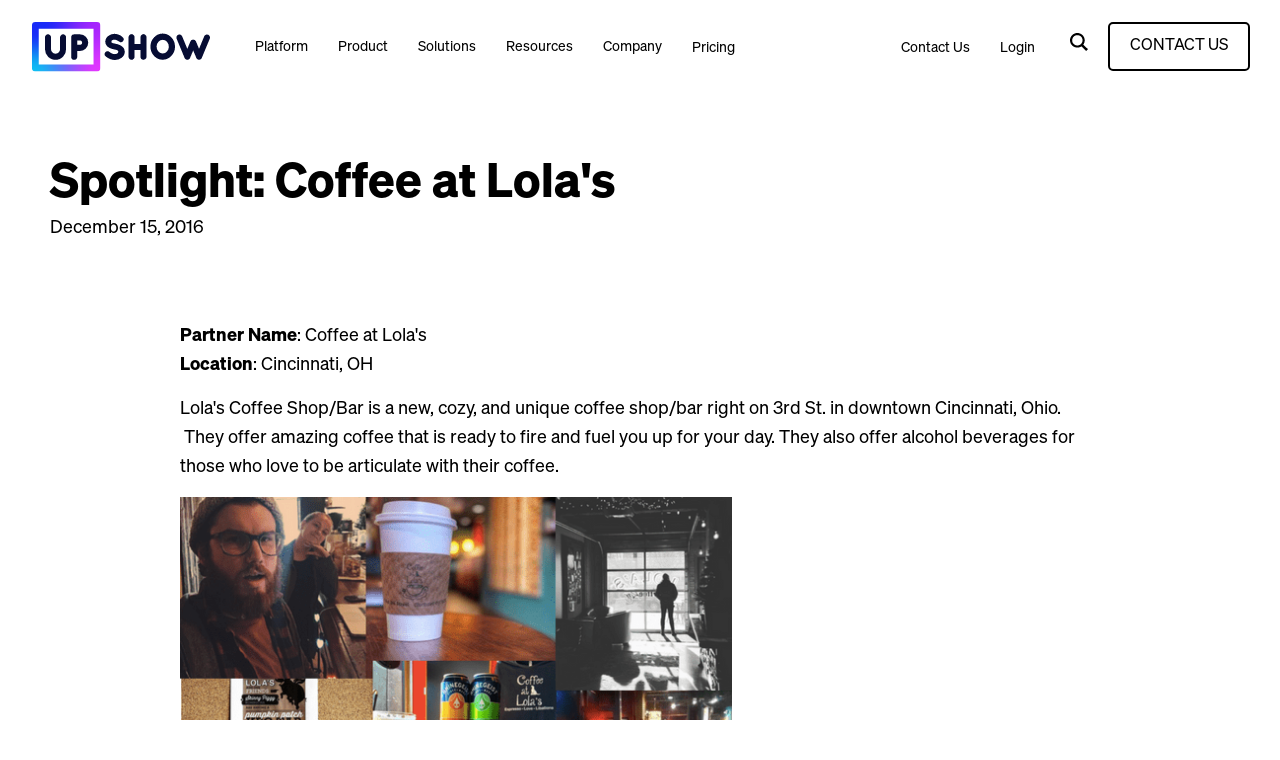

--- FILE ---
content_type: text/html
request_url: https://www.upshow.tv/resources/blog/spotlight-coffee-at-lolas
body_size: 10013
content:
<!DOCTYPE html><!-- This site was created in Webflow. https://webflow.com --><!-- Last Published: Wed Jul 23 2025 19:15:00 GMT+0000 (Coordinated Universal Time) --><html data-wf-domain="www.upshow.tv" data-wf-page="65b02f2d8306a64dfffcb3a2" data-wf-site="6488cc2b899091ddde57a95d" data-wf-collection="65b02f2d8306a64dfffcb3b7" data-wf-item-slug="spotlight-coffee-at-lolas"><head><meta charset="utf-8"/><title>Spotlight: Coffee at Lola&#x27;s</title><meta content="Lola&#x27;s Coffee Shop/Bar is a new, cozy, and unique coffee shop/bar right on 3rd St. in downtown Cincinnati, Ohio. They offer amazing coffee that is ready to fire and fuel you up for your day. They also offer alcohol beverages for those who love to be articulate with their coffee." name="description"/><meta content="width=device-width, initial-scale=1" name="viewport"/><meta content="Webflow" name="generator"/><link href="https://cdn.prod.website-files.com/6488cc2b899091ddde57a95d/css/upshow-marketing-site.webflow.shared.7a62b0a0f.css" rel="stylesheet" type="text/css"/><link href="https://fonts.googleapis.com" rel="preconnect"/><link href="https://fonts.gstatic.com" rel="preconnect" crossorigin="anonymous"/><script src="https://ajax.googleapis.com/ajax/libs/webfont/1.6.26/webfont.js" type="text/javascript"></script><script type="text/javascript">WebFont.load({  google: {    families: ["Archivo:100,200,300,regular,500,600,700,800,900"]  }});</script><script type="text/javascript">!function(o,c){var n=c.documentElement,t=" w-mod-";n.className+=t+"js",("ontouchstart"in o||o.DocumentTouch&&c instanceof DocumentTouch)&&(n.className+=t+"touch")}(window,document);</script><link href="https://cdn.prod.website-files.com/6488cc2b899091ddde57a95d/65089e466c56b919e2c63a81_32x32.png" rel="shortcut icon" type="image/x-icon"/><link href="https://cdn.prod.website-files.com/6488cc2b899091ddde57a95d/65089e4b28d9a9d3850bcb53_256x256.png" rel="apple-touch-icon"/><link href="https://www.upshow.tv/resources/blog/spotlight-coffee-at-lolas" rel="canonical"/><!-- HTML tag to verify domain ownership in GSC -->
<meta name="google-site-verification" content="CJjHU-SAbbd8i8VX4saaM-NC58zRAXCirvdgLPagU6Y" />

<!-- Finsweet Cookie Consent -->
<script async src="https://cdn.jsdelivr.net/npm/@finsweet/cookie-consent@1/fs-cc.js" fs-cc-mode="opt-in"></script>

<!-- Google tag (gtag.js) -->
<script type="fs-cc" fs-cc="analytics" async src="https://www.googletagmanager.com/gtag/js?id=G-93S9Y1R65D"></script>
<script type="fs-cc" fs-cc="analytics">
  window.dataLayer = window.dataLayer || [];
  function gtag(){dataLayer.push(arguments);}
  gtag('js', new Date());
  gtag('config', 'G-93S9Y1R65D');
</script>

<!-- Hubspot -->
<script charset="utf-8" type="text/javascript" src="//js.hsforms.net/forms/shell.js"></script>

<!-- Splide CSS Dependency -->
<link rel="stylesheet" href="https://cdn.jsdelivr.net/npm/@splidejs/splide@4.1.4/dist/css/splide.min.css"><link rel="canonical" href="spotlight-coffee-at-lolas"/>

<script type="application/ld+json">
{
  "@context": "https://schema.org/",
  "@type": "Article",
  "mainEntityOfPage": {
    "@type": "WebPage",
    "@id": "spotlight-coffee-at-lolas"},
  "headline": "Spotlight: Coffee at Lola&#39;s",
  "image": {
    "@type": "ImageObject",
    "url": "",
    "width": "",
    "height": ""
  },
  "author": {
    "@type": "Person",
    "name": ""
  },
  "publisher": {
    "@type": "Organization",
    "name": "",
    "logo": {
      "@type": "ImageObject",
      "url": "",
      "width": "",
      "height": ""
    }
  },
  "datePublished": ""
}
</script>


<style>

b, strong {
    font-weight: normal;
    font-family: Sohne Dreiviertelfett, sans-serif;
}

p {
    margin-bottom: 15px;
}

h5 {
    margin-bottom: 10px;
    margin-top: 50px;
}

li {
    margin-bottom: 10px;
}

ul, ol {
    margin-bottom: 10px !important;
}

hr {height:0px;
margin-top: 15px;
    margin-bottom: 30px;
    color: #CCCCCC;
    border-style: solid;
    border-width: 0.1px !important;
}

</style></head><body><div class="site-container-supp"><div data-animation="default" data-collapse="medium" data-duration="400" data-easing="ease" data-easing2="ease" role="banner" class="navbar white w-nav"><div class="container w-container"><a href="/" class="brand w-nav-brand"><img src="https://cdn.prod.website-files.com/6488cc2b899091ddde57a95d/64920283dcfe55605ee84f25_svg2.svg" loading="lazy" alt="" class="logo"/></a><nav role="navigation" class="nav-menu-4 w-nav-menu"><div data-w-id="b9a7dcbe-48b1-1140-b623-59af58bffbf0" class="div-block mobile-nav"><div data-hover="true" data-delay="0" class="dropdown-title-3 w-dropdown"><div class="dropdown-toggle-3 w-dropdown-toggle"><a href="/platform" class="nav-link-name-2">Platform</a><img src="https://cdn.prod.website-files.com/6488cc2b899091ddde57a95d/64a7ca77aa1a8a2593133807_checkmark.svg" loading="lazy" alt="" class="arrow-dropdown"/></div><nav class="nav-dropdown-list-2 w-dropdown-list"><div class="nav-dropdown-div"><a href="/platform/customer-experience" class="dropdown-link-2 w-dropdown-link">Customer Experience</a><a href="/platform/patient-experience" class="dropdown-link-2 w-dropdown-link">Patient Experience</a></div></nav></div><div data-hover="true" data-delay="0" class="dropdown-title-3 w-dropdown"><div class="dropdown-toggle-3 w-dropdown-toggle"><a href="/product" class="nav-link-name-2">Product</a><img src="https://cdn.prod.website-files.com/6488cc2b899091ddde57a95d/64a7ca77aa1a8a2593133807_checkmark.svg" loading="lazy" alt="" class="arrow-dropdown"/></div><nav class="nav-dropdown-list-2 _2-columns w-dropdown-list"><div class="nav-dropdown-div"><div class="nav-dropdown-label">FEATURES</div><a href="/product/campaigns" class="dropdown-link-2 w-dropdown-link">Campaign Management</a><a href="/product/entertainment" class="dropdown-link-2 w-dropdown-link">Entertainment</a><a href="/premium-audio" class="dropdown-link-2 w-dropdown-link">Premium Audio</a><a href="/product/content-creation" class="dropdown-link-2 w-dropdown-link">Content Creation</a><a href="/product/scheduling" class="dropdown-link-2 w-dropdown-link">Scheduling</a><a href="/product/analytics" class="dropdown-link-2 w-dropdown-link">Analytics</a></div><div class="nav-dropdown-vertical-divider"></div><div class="nav-dropdown-div bottom-div-2"><div class="nav-dropdown-label">CLIENT SUPPORT</div><a href="/product/enterprise" class="dropdown-link-2 w-dropdown-link">Enterprise</a><a href="/product/managed-services" class="dropdown-link-2 w-dropdown-link">Managed Services</a><a href="/product/support" class="dropdown-link-2 w-dropdown-link">Support</a></div></nav></div><div data-hover="true" data-delay="0" class="dropdown-title-3 w-dropdown"><div class="dropdown-toggle-3 w-dropdown-toggle"><a href="/solutions" class="nav-link-name-2">Solutions</a><img src="https://cdn.prod.website-files.com/6488cc2b899091ddde57a95d/64a7ca77aa1a8a2593133807_checkmark.svg" loading="lazy" alt="" class="arrow-dropdown"/></div><nav class="nav-dropdown-list-2 w-dropdown-list"><div class="nav-dropdown-div"><div class="nav-dropdown-label">HEALTH + WELLNESS</div><a href="/solutions/dental-clinics" class="nav-menu_dropdown-link w-inline-block"><div class="nav-menu_dropdown-link-header"><img src="https://cdn.prod.website-files.com/6488cc2b899091ddde57a95d/656f486ce873a057e8ece23c_001_Dental%20Clinics.svg" loading="lazy" alt="" class="nav-menu_dropdown-header-link-icon"/><div class="nav-menu_dropdown-header-link-text">Dental Clinics</div></div></a><a href="/solutions/gyms-fitness" class="nav-menu_dropdown-link w-inline-block"><div class="nav-menu_dropdown-link-header"><img src="https://cdn.prod.website-files.com/6488cc2b899091ddde57a95d/656f486cafcba444700d7c84_002_Gyms%20%2B%20Fitness.svg" loading="lazy" alt="" class="nav-menu_dropdown-header-link-icon"/><div class="nav-menu_dropdown-header-link-text">Gyms + Fitness</div></div></a><a href="/solutions/healthcare-clinics" class="nav-menu_dropdown-link w-inline-block"><div class="nav-menu_dropdown-link-header"><img src="https://cdn.prod.website-files.com/6488cc2b899091ddde57a95d/656f486c7a7cdf27dff5080d_003_Healthcare%20Clinics.svg" loading="lazy" alt="" class="nav-menu_dropdown-header-link-icon"/><div class="nav-menu_dropdown-header-link-text">Healthcare Clinics</div></div></a><a href="/solutions/healthcare-hospital-systems" class="nav-menu_dropdown-link w-inline-block"><div class="nav-menu_dropdown-link-header"><img src="https://cdn.prod.website-files.com/6488cc2b899091ddde57a95d/656f486c7a7cdf27dff5080d_003_Healthcare%20Clinics.svg" loading="lazy" alt="" class="nav-menu_dropdown-header-link-icon"/><div class="nav-menu_dropdown-header-link-text">Healthcare + Hospital Systems</div></div></a></div><div class="nav-dropdown-div bottom-div-3"><div class="nav-dropdown-label">OTHER INDUSTRIES</div><a href="/solutions/automotive" class="nav-menu_dropdown-link w-inline-block"><div class="nav-menu_dropdown-link-header"><img src="https://cdn.prod.website-files.com/6488cc2b899091ddde57a95d/656f486c0b5f26ae64081b11_005_Automotive.svg" loading="lazy" alt="" class="nav-menu_dropdown-header-link-icon"/><div class="nav-menu_dropdown-header-link-text">Automotive</div></div></a><a href="/solutions/education" class="nav-menu_dropdown-link w-inline-block"><div class="nav-menu_dropdown-link-header"><img src="https://cdn.prod.website-files.com/6488cc2b899091ddde57a95d/656f486c2667be74e8543c84_006_Education.svg" loading="lazy" alt="" class="nav-menu_dropdown-header-link-icon"/><div class="nav-menu_dropdown-header-link-text">Education</div></div></a><a href="/solutions/other-industries" class="nav-menu_dropdown-link w-inline-block"><div class="nav-menu_dropdown-link-header"><img src="https://cdn.prod.website-files.com/6488cc2b899091ddde57a95d/661841da6e1288a07800d501_009_Retail.svg" loading="lazy" alt="" class="nav-menu_dropdown-header-link-icon"/><div class="nav-menu_dropdown-header-link-text">Additional Industries</div></div></a></div><div class="nav-dropdown-div bottom-div-3"><div class="nav-dropdown-label">HOSPITALITY</div><a href="/solutions/fast-casual-quick-serve-restaurants" class="nav-menu_dropdown-link w-inline-block"><div class="nav-menu_dropdown-link-header"><img src="https://cdn.prod.website-files.com/6488cc2b899091ddde57a95d/656f486cf7c5ca1afd167363_007_Fast-Casual%20%26%20Quick%20Serve%20Restaurants.svg" loading="lazy" alt="" class="nav-menu_dropdown-header-link-icon"/><div class="nav-menu_dropdown-header-link-text">Fast-Casual + Quick Serve Restaurants</div></div></a><a href="/solutions/full-service-restaurants-bars" class="nav-menu_dropdown-link w-inline-block"><div class="nav-menu_dropdown-link-header"><img src="https://cdn.prod.website-files.com/6488cc2b899091ddde57a95d/656f4882632a539d9a8e752a_004_Bars%20%26%20Restaurants.svg" loading="lazy" alt="" class="nav-menu_dropdown-header-link-icon"/><div class="nav-menu_dropdown-header-link-text">Digital Signage for Bars &amp; Restaurants with TVs</div></div></a></div></nav></div><div data-hover="true" data-delay="0" class="dropdown-title-3 w-dropdown"><div class="dropdown-toggle-3 w-dropdown-toggle"><a href="/resources-2" class="nav-link-name-2">Resources</a><img src="https://cdn.prod.website-files.com/6488cc2b899091ddde57a95d/64a7ca77aa1a8a2593133807_checkmark.svg" loading="lazy" alt="" class="arrow-dropdown"/></div><nav class="nav-dropdown-list-2 cta w-dropdown-list"><div class="nav-dropdown-div resources"><a href="/blog" class="dropdown-link-2 w-dropdown-link">Blog</a><a href="/asset-library" class="dropdown-link-2 second-option w-dropdown-link">Asset Library</a></div><a href="/customer-support" class="dropdown-link-2 filled-purple w-dropdown-link">Customer Support</a></nav></div><div data-hover="true" data-delay="0" class="dropdown-title-3 w-dropdown"><div class="dropdown-toggle-3 w-dropdown-toggle"><a href="/company" class="nav-link-name-2">Company</a><img src="https://cdn.prod.website-files.com/6488cc2b899091ddde57a95d/64a7ca77aa1a8a2593133807_checkmark.svg" loading="lazy" alt="" class="arrow-dropdown"/></div><nav class="nav-dropdown-list-2 cta w-dropdown-list"><div class="nav-dropdown-div company"><a href="/company/why-upshow" class="dropdown-link-2 second-option w-dropdown-link">Why UPshow?</a><a href="/partners" class="dropdown-link-2 second-option w-dropdown-link">Partners</a><a href="/company/careers" class="dropdown-link-2 second-option w-dropdown-link">Careers</a><a href="/company/news-press" class="dropdown-link-2 second-option w-dropdown-link">News + Press</a><a href="/company/leadership" class="dropdown-link-2 second-option w-dropdown-link">Leadership</a></div><a href="/contact-us" class="dropdown-link-2 filled-purple pink-background w-dropdown-link">Contact Us</a></nav></div><a href="https://self-checkout.upshow.tv/" class="nav-link-4 w-nav-link">Pricing</a></div><div data-w-id="b9a7dcbe-48b1-1140-b623-59af58bffc68" class="right-nav-links-2"><a href="/contact-us" class="nav-link-4 w-nav-link">Contact Us</a><a href="https://manager.upshow.tv/login" class="nav-link-4 w-nav-link">Login</a><div class="search-menu-container"><div data-w-id="b9a7dcbe-48b1-1140-b623-59af58bffc6e" class="search-icon w-embed"><?xml version="1.0" encoding="UTF-8"?>
<svg id="Layer_1" data-name="Layer 1" xmlns="http://www.w3.org/2000/svg" viewBox="0 0 23.81 24">
  <defs>
    <style>
      .cls-1 {
        fill-rule: evenodd;
        fill: currentColor;
      }
    </style>
  </defs>
  <path class="cls-1" d="m23.81,21.65l-6.2-6.2c1.17-1.6,1.86-3.58,1.86-5.71C19.46,4.36,15.1,0,9.73,0S0,4.36,0,9.73s4.36,9.73,9.73,9.73c2.03,0,3.92-.63,5.49-1.7l6.24,6.24s2.35-2.35,2.35-2.35ZM2.85,9.73c0-3.79,3.09-6.88,6.88-6.88s6.88,3.09,6.88,6.88-3.09,6.88-6.88,6.88-6.88-3.09-6.88-6.88Z"/>
</svg></div></div><a href="/get-a-demo" class="outline-button-3 filled-on-mobile w-button">CONTACT US</a></div></nav><div class="menu-button-3 w-nav-button"><div class="icon-3 w-icon-nav-menu"></div></div></div><div class="search-block-top-nav"><form action="/search" class="search-4 w-form"><input class="search-input-3 w-input" maxlength="256" name="query" placeholder="Search…" type="search" id="search-3" required=""/><input type="submit" class="filled-button w-button" value="Search"/></form></div><div class="drop_shadow"></div></div><div class="drop_shadow"></div><div class="page-overlay is-new"></div><section class="blog-hero-section"><div class="hero-split blog"><div class="hero-content"><h1 class="heading-1">Spotlight: Coffee at Lola&#x27;s</h1><div class="blog-author-div"><div class="w-dyn-bind-empty"></div><div class="text-block-38 w-condition-invisible">•</div><div>December 15, 2016</div></div></div><img src="" loading="lazy" alt="" class="blog-image w-dyn-bind-empty"/></div></section><section class="blog-content"><div class="blog-rich-text w-richtext"><p><strong>Partner Name</strong>: Coffee at Lola&#x27;s<br/><strong>Location</strong>: Cincinnati, OH</p><p>Lola&#x27;s Coffee Shop/Bar is a new, cozy, and unique coffee shop/bar right on 3rd St. in downtown Cincinnati, Ohio.  They offer amazing coffee that is ready to fire and fuel you up for your day. They also offer alcohol beverages for those who love to be articulate with their coffee.</p><figure><div><img src="https://cdn.prod.website-files.com/6491bdb477074453903f63cb/64b8e559795433381dbea2bf_image-161.png" alt=""/></div></figure><p>“I am so impressed with how much this product improves with its updates. This is so sharp looking!</p><p>— Dan, General Manager</p><p>Coffee at Lola&#x27;s not only does a great job at getting customers to post to their UPshow screen, but their digital menus and other spotlights make the screen customized for their brand and more enticing for customers to look at.</p><p>For more about Coffee at Lola&#x27;s:</p><p><a target="_blank" href="https://www.facebook.com/Coffee-at-Lolas-511771408913524/">Facebook</a></p></div></section><section class="footer"><div class="footer-container"><div id="w-node-d996fdcf-de66-c133-f432-55b3941e1804-941e1802" class="footer-box"><a id="w-node-d996fdcf-de66-c133-f432-55b3941e1805-941e1802" href="/platform" class="footer-link">Platform</a><a href="/company" class="footer-link lower">Company</a><a href="/solutions" class="footer-link lower">Solutions</a></div><div id="w-node-d996fdcf-de66-c133-f432-55b3941e180d-941e1802" class="footer-box"><a id="w-node-d996fdcf-de66-c133-f432-55b3941e180e-941e1802" href="/blog" class="footer-link">Blog</a><a href="https://help.upshow.tv/hc/en-us" class="footer-link lower">Help Center</a><a href="/asset-library" class="footer-link lower">Resources</a><a href="/company/careers" class="footer-link lower">Careers</a></div><div id="w-node-d996fdcf-de66-c133-f432-55b3941e1816-941e1802" class="footer-box"><a id="w-node-d996fdcf-de66-c133-f432-55b3941e1817-941e1802" href="/customer-support" class="footer-link">Customer Support</a><a href="https://manager.upshow.tv/login" class="footer-link lower">Login</a><a href="/contact-us" class="footer-link lower">Contact Us</a></div><div id="w-node-d996fdcf-de66-c133-f432-55b3941e181d-941e1802" class="footer-box"><a id="w-node-d996fdcf-de66-c133-f432-55b3941e181e-941e1802" href="/" class="outline-button light w-button">GET A DEMO</a></div><div id="w-node-d996fdcf-de66-c133-f432-55b3941e1822-941e1802" class="footer-box"><img src="https://cdn.prod.website-files.com/6488cc2b899091ddde57a95d/64920dcef56246d5207f3f9a_upshow-logo-white.svg" loading="lazy" id="w-node-d996fdcf-de66-c133-f432-55b3941e1823-941e1802" alt="" class="footer-logo"/><div class="some-box"><a href="https://www.facebook.com/upshowTV/" target="_blank" class="w-inline-block"><div class="facebook-icon w-embed"><?xml version="1.0" encoding="UTF-8"?>
<svg id="Layer_1" data-name="Layer 1" xmlns="http://www.w3.org/2000/svg" viewBox="0 0 12 24">
  <defs>
    <style>
      .cls-1 {
        fill-rule: currentColor;
      }
    </style>
  </defs>
  <path class="cls-1" d="m3,8H0v4h3v12h5v-12h3.64l.36-4h-4v-1.67c0-.95.19-1.33,1.11-1.33h2.89V0h-3.81C4.6,0,3,1.58,3,4.61v3.39Z"/>
</svg></div></a><a href="https://twitter.com/upshowtv?lang=en" target="_blank" class="w-inline-block"><div class="twitter-icon w-embed"><?xml version="1.0" encoding="UTF-8"?>
<svg id="Layer_1" data-name="Layer 1" xmlns="http://www.w3.org/2000/svg" viewBox="0 0 24 19.5">
  <defs>
    <style>
      .cls-1 {
        fill-rule: currentColor;
      }
    </style>
  </defs>
  <path class="cls-1" d="m24,2.31c-.88.39-1.83.66-2.83.78,1.02-.61,1.8-1.57,2.17-2.72-.95.56-2.01.97-3.13,1.2-.9-.96-2.18-1.55-3.59-1.55-3.18,0-5.51,2.97-4.8,6.05C7.73,5.84,4.1,3.88,1.67.9c-1.29,2.21-.67,5.11,1.52,6.57-.81-.03-1.57-.25-2.23-.62-.05,2.28,1.58,4.41,3.95,4.89-.69.19-1.45.23-2.22.08.63,1.96,2.44,3.38,4.6,3.42-2.07,1.62-4.68,2.35-7.29,2.04,2.18,1.4,4.77,2.21,7.55,2.21,9.14,0,14.31-7.72,13.99-14.65.96-.7,1.8-1.56,2.46-2.55Z"/>
</svg></div></a><a href="https://www.instagram.com/upshow/" target="_blank" class="w-inline-block"><div class="instagram-icon w-embed"><?xml version="1.0" encoding="UTF-8"?>
<svg id="Layer_1" data-name="Layer 1" xmlns="http://www.w3.org/2000/svg" viewBox="0 0 24 24">
  <defs>
    <style>
      .cls-1 {
        fill-rule: currentColor;
      }
    </style>
  </defs>
  <path class="cls-1" d="m12,2.16c3.2,0,3.58.01,4.85.07,3.25.15,4.77,1.69,4.92,4.92.06,1.27.07,1.65.07,4.85s-.01,3.58-.07,4.85c-.15,3.23-1.66,4.77-4.92,4.92-1.27.06-1.64.07-4.85.07s-3.58-.01-4.85-.07c-3.26-.15-4.77-1.7-4.92-4.92-.06-1.27-.07-1.64-.07-4.85s.01-3.58.07-4.85c.15-3.23,1.66-4.77,4.92-4.92,1.27-.06,1.64-.07,4.85-.07Zm0-2.16c-3.26,0-3.67.01-4.95.07C2.7.27.27,2.69.07,7.05c-.06,1.28-.07,1.69-.07,4.95s.01,3.67.07,4.95c.2,4.36,2.62,6.78,6.98,6.98,1.28.06,1.69.07,4.95.07s3.67-.01,4.95-.07c4.35-.2,6.78-2.62,6.98-6.98.06-1.28.07-1.69.07-4.95s-.01-3.67-.07-4.95c-.2-4.35-2.62-6.78-6.98-6.98C15.67.01,15.26,0,12,0Zm0,5.84c-3.4,0-6.16,2.76-6.16,6.16s2.76,6.16,6.16,6.16,6.16-2.76,6.16-6.16-2.76-6.16-6.16-6.16Zm0,10.16c-2.21,0-4-1.79-4-4s1.79-4,4-4,4,1.79,4,4-1.79,4-4,4Zm6.41-11.85c-.8,0-1.44.64-1.44,1.44s.65,1.44,1.44,1.44,1.44-.64,1.44-1.44-.64-1.44-1.44-1.44Z"/>
</svg></div></a><a href="https://www.linkedin.com/company/upshow/" target="_blank" class="w-inline-block"><div class="linkedin-icon w-embed"><?xml version="1.0" encoding="UTF-8"?>
<svg id="Layer_1" data-name="Layer 1" xmlns="http://www.w3.org/2000/svg" viewBox="0 0 24 23">
  <defs>
    <style>
      .cls-1 {
        fill-rule: currentColor;
      }
    </style>
  </defs>
  <path class="cls-1" d="m4.98,2.5c0,1.38-1.11,2.5-2.48,2.5S.02,3.88.02,2.5,1.13,0,2.5,0s2.48,1.12,2.48,2.5Zm.02,4.5H0v16h5V7Zm7.98,0h-4.97v16h4.97v-8.4c0-4.67,6.03-5.05,6.03,0v8.4h4.99v-10.13c0-7.88-8.92-7.59-11.02-3.71v-2.16Z"/>
</svg></div></a></div></div></div><div id="w-node-ad98ffba-adab-b989-523c-e5529b847911-941e1802" class="legal-footer"><div class="legal-footer-grid"><a id="w-node-ef7499eb-7fa1-3a0f-e594-58d00e69b935-941e1802" href="#" class="legal-footer-link">© 2024 | All Right Reserved</a><a id="w-node-_5c71e991-87b2-5162-1360-b2318e420858-941e1802" href="/terms" class="legal-footer-link">Terms + Conditions</a><a id="w-node-c11602c0-e01a-a0f4-1275-d42cb0ff85e0-941e1802" href="/upshow-cookie-policy" class="legal-footer-link">Cookie Policy</a><a id="w-node-d9e8a777-c1b3-05fe-dd05-34ecd3553b9f-941e1802" href="/privacy-policy" class="legal-footer-link">Privacy Policy</a></div></div><div class="line-background div-block-4 line-background-container"><div class="background-line"></div><div class="background-line"></div><div class="background-line"></div><div class="background-line"></div><div class="background-line"></div></div></section></div><div class="set-all-components-to-display-none-and-use-this-div-to-create-a-symbol"><div fs-cc="banner" class="fs-cc-banner3_component"><div class="fs-cc-banner3_container"><div class="fs-cc-banner3_block"><div class="fs-cc-banner3_text">Cookie Consent</div><p class="fs-cc-banner3_paragraph">By clicking <strong>“Accept”</strong>, you agree to the storing of cookies on your device to enhance site navigation, analyze site usage, and assist in our marketing efforts. View our <a href="/upshow-cookie-policy" class="fs-cc-banner3_text-link">Privacy Policy</a> for more information.</p></div><div class="fs-cc-banner3_buttons-wrapper"><a fs-cc="allow" href="#" class="fs-cc-banner3_button w-inline-block"><div class="fs-cc-banner3_button-text">Accept</div></a><a fs-cc="deny" href="#" class="fs-cc-banner3_button fs-cc-button-alt w-inline-block"><div class="fs-cc-banner3_button-text">Deny</div></a></div></div></div><div fs-cc="manager" class="fs-cc-manager3_component"><a fs-cc="open-preferences" href="#" class="fs-cc-manager3-link w-inline-block"><img src="https://cdn.prod.website-files.com/6488cc2b899091ddde57a95d/6542b10745b937b1e26a62e5_cookies.svg" loading="lazy" alt=""/><div class="fs-cc-manager3_text">Cookie preferences</div></a></div><div fs-cc-scroll="disable" fs-cc="preferences" class="fs-cc-prefs3_component"><div fs-cc="close" class="fs-cc-prefs3_close"><div class="fs-cc-preferences3_close-icon w-embed"><svg fill="currentColor" aria-hidden="true" focusable="false" viewBox="0 0 16 16">
	<path d="M9.414 8l4.293-4.293-1.414-1.414L8 6.586 3.707 2.293 2.293 3.707 6.586 8l-4.293 4.293 1.414 1.414L8 9.414l4.293 4.293 1.414-1.414L9.414 8z"></path>
</svg></div></div><div class="fs-cc-prefs3_form-wrapper w-form"><form id="cookie-preferences" name="wf-form-Cookie-Preferences" data-name="Cookie Preferences" method="get" class="fs-cc-prefs3_form" data-wf-page-id="65b02f2d8306a64dfffcb3a2" data-wf-element-id="1c5c1fba-45f1-2f97-583d-5db837e1e330"><div class="fs-cc-prefs3_header"><div fs-cc="open-preferences" role="button" tabindex="0" title="Cookie Preferences" aria-label="Cookie Preferences" class="fs-cc-prefs3_icon w-embed"><svg enable-background="new 0 0 512.026 512.026" viewBox="0 0 512.026 512.026" fill="currentColor" xmlns="http://www.w3.org/2000/svg"><g><path d="m511.525 241.705c-1.21-22.482-6.909-49.971-17.666-77.748-3.766-9.725-16.048-12.699-23.855-5.881-5.564 4.859-15.309 3.478-18.563-2.599-3.886-7.256-12.89-10.023-20.179-6.209-17.818 9.326-40.237.637-46.641-19.032-2.388-7.335-9.952-11.665-17.487-10.006-20.777 4.568-40.134-11.324-40.134-32.217 0-8.143 2.995-15.965 8.433-22.025 8.406-9.367 2.187-24.346-10.388-24.997-7.513-.391-12.884-6.94-9.429-12.76 5.277-8.89.174-20.366-9.994-22.373-15.381-3.036-32.039-5.845-49.622-5.845-140.303 0-256 106.637-256 248 0 140.366 114.711 264 256 264 148.992 0 264.611-127.454 255.525-270.308zm-43.83 93.429c-16.703-5.236-28.695-20.835-28.695-39.121 0-23.222 19.421-42.061 42.99-40.947.148 27.26-4.678 54.421-14.295 80.068zm-386.695-127.121c0 26.156-28.999 41.656-50.664 27.883 1.147-21.147 5.289-41.403 12.025-60.399 20.312-3.49 38.639 12.198 38.639 32.516zm175 274c-115.793 0-214.585-95.744-225.064-213.349 40.47 11.345 80.064-19.283 80.064-60.651 0-32.132-24.186-58.704-55.305-62.513 37.448-69.237 112.24-115.487 200.305-115.487 9.639 0 19.241 1.046 28.557 2.521.179 12.837 6.935 24.244 17.288 31.24-17.505 41.973 14.071 88.048 59.285 87.229 14.429 25.643 44.523 37.606 72.45 29.503 10.287 9.14 24.546 12.389 37.663 9.473 3.752 11.781 6.52 23.482 8.312 35.046-38.944.241-70.555 31.988-70.555 70.988 0 30.389 19.136 56.487 46.252 66.559-38.139 71.029-113.144 119.441-199.252 119.441z"/><path d="m304 305.013c-39.149 0-71 31.851-71 71s31.851 71 71 71 71-31.851 71-71-31.851-71-71-71zm0 112c-22.607 0-41-18.393-41-41s18.393-41 41-41 41 18.393 41 41-18.393 41-41 41z"/><path d="m279 188.013c0-28.121-22.878-51-51-51s-51 22.879-51 51 22.878 51 51 51 51-22.879 51-51zm-51 21c-11.58 0-21-9.421-21-21s9.42-21 21-21 21 9.421 21 21-9.42 21-21 21z"/><path d="m148 273.013c-28.122 0-51 22.879-51 51s22.878 51 51 51 51-22.879 51-51-22.878-51-51-51zm0 72c-11.58 0-21-9.421-21-21s9.42-21 21-21 21 9.421 21 21-9.42 21-21 21z"/></g></svg></div><img src="https://cdn.prod.website-files.com/6488cc2b899091ddde57a95d/6542b4b126663557fade9d44_cookie_2.svg" loading="lazy" alt=""/><div class="fs-cc-prefs3_title">Privacy Preferences</div></div><div class="fs-cc-prefs3_content"><div class="fs-cc-prefs3_option"><div class="fs-cc-prefs3_toggle-wrapper"><div class="fs-cc-prefs3_label">Essential cookies</div><div class="fs-cc-prefs3_line"></div><div class="text-block-7">Required</div></div></div><div class="fs-cc-prefs3_option"><div class="fs-cc-prefs3_toggle-wrapper"><div class="fs-cc-prefs3_label">Marketing cookies</div><div class="fs-cc-prefs3_line"></div><label class="w-checkbox fs-cc-prefs3_checkbox-field"><div class="w-checkbox-input w-checkbox-input--inputType-custom fs-cc-prefs3_checkbox"></div><input type="checkbox" id="marketing-2" name="marketing-2" data-name="Marketing 2" fs-cc-checkbox="marketing" style="opacity:0;position:absolute;z-index:-1"/><span for="marketing-2" class="fs-cc-prefs3_checkbox-label w-form-label">Essential</span></label></div></div><div class="fs-cc-prefs3_option"><div class="fs-cc-prefs3_toggle-wrapper"><div class="fs-cc-prefs3_label">Personalization cookies</div><div class="fs-cc-prefs3_line"></div><label class="w-checkbox fs-cc-prefs3_checkbox-field"><div class="w-checkbox-input w-checkbox-input--inputType-custom fs-cc-prefs3_checkbox"></div><input type="checkbox" id="personalization-2" name="personalization-2" data-name="Personalization 2" fs-cc-checkbox="personalization" style="opacity:0;position:absolute;z-index:-1"/><span for="personalization-2" class="fs-cc-prefs3_checkbox-label w-form-label">Essential</span></label></div></div><div class="fs-cc-prefs3_option"><div class="fs-cc-prefs3_toggle-wrapper"><div class="fs-cc-prefs3_label">Analytics cookies</div><div class="fs-cc-prefs3_line"></div><label class="w-checkbox fs-cc-prefs3_checkbox-field"><div class="w-checkbox-input w-checkbox-input--inputType-custom fs-cc-prefs3_checkbox"></div><input type="checkbox" id="analytics-2" name="analytics-2" data-name="Analytics 2" fs-cc-checkbox="analytics" style="opacity:0;position:absolute;z-index:-1"/><span for="analytics-2" class="fs-cc-prefs3_checkbox-label w-form-label">Essential</span></label></div></div></div><div class="fs-cc-prefs3_buttons-wrapper"><div class="fs-cc-prefs3_buttons-block"><a fs-cc="allow" href="#" class="fs-cc-prefs3_button accept w-button">Allow all cookies</a><a fs-cc="deny" href="#" class="fs-cc-prefs3_button fs-cc-button-alt w-button">Reject all cookies</a></div><input type="submit" data-wait="Please wait..." class="fs-cc-prefs3_submit w-button" value="Save preferences"/></div></form><div class="w-form-done"></div><div class="w-form-fail"></div><div fs-cc="close" class="fs-cc-prefs3_overlay"></div></div></div></div><script src="https://d3e54v103j8qbb.cloudfront.net/js/jquery-3.5.1.min.dc5e7f18c8.js?site=6488cc2b899091ddde57a95d" type="text/javascript" integrity="sha256-9/aliU8dGd2tb6OSsuzixeV4y/faTqgFtohetphbbj0=" crossorigin="anonymous"></script><script src="https://cdn.prod.website-files.com/6488cc2b899091ddde57a95d/js/webflow.schunk.6568e74973c68f74.js" type="text/javascript"></script><script src="https://cdn.prod.website-files.com/6488cc2b899091ddde57a95d/js/webflow.schunk.3ba7250f88416286.js" type="text/javascript"></script><script src="https://cdn.prod.website-files.com/6488cc2b899091ddde57a95d/js/webflow.d6f10b89.c8cb37af2938a348.js" type="text/javascript"></script><script>

// Number of clicks on the trigger element initially set on 0
let numOfClicks = 0;
// Get trigger element 
const trigger = document.getElementById("mobile-menu");
// Get body element
const bodyEl = document.getElementsByTagName("body")[0];

// Set onclick function to trigger element
trigger.onclick = () => {
    numOfClicks += 1;
    // Check if number of clicks is an even value: 
    // odd value - first click, even value - second click
    const isNumOfClicksEven = numOfClicks % 2 === 0;
    // On first click set body's overflow property to "auto", 
    // On second click set body's overflow property to "hidden"
    isNumOfClicksEven ? bodyEl.style.overflow = "auto" : bodyEl.style.overflow = "hidden";
};
  
</script>

<!--HUBSPOT-->
<script>
$('form[action^="https://api.hsforms.com"]').each((function(e){$(this).find("input[type=checkbox]").val("true"),$(this).submit((function(e){e.preventDefault();const n=[...new FormData(e.target).entries()].map((e=>({name:e[0],value:e[1]}))),t=n.find((e=>"goToWebinarWebinarKey"===e.name))?.value,i=n.find((e=>"sfdcCampaignId"===e.name))?.value,o=document.cookie.replace(/(?:(?:^|.*;\s*)hubspotutk\s*\=\s*([^;]*).*$)|^.*$/,"$1")||void 0;console.log(o);const s=$(this).find("[id*='gdpr-processing-prompt']"),a=n.filter((e=>e.name.includes("LEGAL_CONSENT"))).map((e=>{const n=$(`#${e.name.replace(/(:|\.|\[|\]|,|=|@)/g,"\\$1")}`)[0],t=$("span[for='"+$(n).attr("id").replace(/(:|\.|\[|\]|,|=|@)/g,"\\$1")+"']");return{value:n.checked,text:t.text(),subscriptionTypeId:parseInt(e.name.split("LEGAL_CONSENT.subscription_type_")[1])}})),r=["cc-num","cc-number","gdpr","LEGAL_CONSENT","goToWebinarWebinarKey","sfdcCampaignId"],c={fields:n.filter((e=>!r.find((n=>e.name.includes(n))))),context:{pageUri:window.location.href,pageName:document.title,sfdcCampaignId:i,goToWebinarKey:t,hutk:o},...s?{legalConsentOptions:{consent:{...s?{consentToProcess:!0,text:s.text()}:{},...a?{communications:a}:{}}}}:{}},l=JSON.stringify(c);$.ajax({url:e.target.action,method:"POST",data:l,contentType:"application/json",success:function(n){if(n)if(n.inlineMessage){const t=$(e.target).parent();t.children("form").css("display","none"),t.children(".w-form-done").css("display","block").html(n.inlineMessage)}else n.redirectUri&&(window.location.href=n.redirectUri);else console.log("response but no inlineMessage or redirectUri")},error:function(){console.log("error on the form submitting"),$(e.target).css("display","none").siblings(".w-form-fail").css("display","block")}})}))}));
</script></body></html>

--- FILE ---
content_type: text/css
request_url: https://cdn.prod.website-files.com/6488cc2b899091ddde57a95d/css/upshow-marketing-site.webflow.shared.7a62b0a0f.css
body_size: 82303
content:
html {
  -webkit-text-size-adjust: 100%;
  -ms-text-size-adjust: 100%;
  font-family: sans-serif;
}

body {
  margin: 0;
}

article, aside, details, figcaption, figure, footer, header, hgroup, main, menu, nav, section, summary {
  display: block;
}

audio, canvas, progress, video {
  vertical-align: baseline;
  display: inline-block;
}

audio:not([controls]) {
  height: 0;
  display: none;
}

[hidden], template {
  display: none;
}

a {
  background-color: #0000;
}

a:active, a:hover {
  outline: 0;
}

abbr[title] {
  border-bottom: 1px dotted;
}

b, strong {
  font-weight: bold;
}

dfn {
  font-style: italic;
}

h1 {
  margin: .67em 0;
  font-size: 2em;
}

mark {
  color: #000;
  background: #ff0;
}

small {
  font-size: 80%;
}

sub, sup {
  vertical-align: baseline;
  font-size: 75%;
  line-height: 0;
  position: relative;
}

sup {
  top: -.5em;
}

sub {
  bottom: -.25em;
}

img {
  border: 0;
}

svg:not(:root) {
  overflow: hidden;
}

hr {
  box-sizing: content-box;
  height: 0;
}

pre {
  overflow: auto;
}

code, kbd, pre, samp {
  font-family: monospace;
  font-size: 1em;
}

button, input, optgroup, select, textarea {
  color: inherit;
  font: inherit;
  margin: 0;
}

button {
  overflow: visible;
}

button, select {
  text-transform: none;
}

button, html input[type="button"], input[type="reset"] {
  -webkit-appearance: button;
  cursor: pointer;
}

button[disabled], html input[disabled] {
  cursor: default;
}

button::-moz-focus-inner, input::-moz-focus-inner {
  border: 0;
  padding: 0;
}

input {
  line-height: normal;
}

input[type="checkbox"], input[type="radio"] {
  box-sizing: border-box;
  padding: 0;
}

input[type="number"]::-webkit-inner-spin-button, input[type="number"]::-webkit-outer-spin-button {
  height: auto;
}

input[type="search"] {
  -webkit-appearance: none;
}

input[type="search"]::-webkit-search-cancel-button, input[type="search"]::-webkit-search-decoration {
  -webkit-appearance: none;
}

legend {
  border: 0;
  padding: 0;
}

textarea {
  overflow: auto;
}

optgroup {
  font-weight: bold;
}

table {
  border-collapse: collapse;
  border-spacing: 0;
}

td, th {
  padding: 0;
}

@font-face {
  font-family: webflow-icons;
  src: url("[data-uri]") format("truetype");
  font-weight: normal;
  font-style: normal;
}

[class^="w-icon-"], [class*=" w-icon-"] {
  speak: none;
  font-variant: normal;
  text-transform: none;
  -webkit-font-smoothing: antialiased;
  -moz-osx-font-smoothing: grayscale;
  font-style: normal;
  font-weight: normal;
  line-height: 1;
  font-family: webflow-icons !important;
}

.w-icon-slider-right:before {
  content: "";
}

.w-icon-slider-left:before {
  content: "";
}

.w-icon-nav-menu:before {
  content: "";
}

.w-icon-arrow-down:before, .w-icon-dropdown-toggle:before {
  content: "";
}

.w-icon-file-upload-remove:before {
  content: "";
}

.w-icon-file-upload-icon:before {
  content: "";
}

* {
  box-sizing: border-box;
}

html {
  height: 100%;
}

body {
  color: #333;
  background-color: #fff;
  min-height: 100%;
  margin: 0;
  font-family: Arial, sans-serif;
  font-size: 14px;
  line-height: 20px;
}

img {
  vertical-align: middle;
  max-width: 100%;
  display: inline-block;
}

html.w-mod-touch * {
  background-attachment: scroll !important;
}

.w-block {
  display: block;
}

.w-inline-block {
  max-width: 100%;
  display: inline-block;
}

.w-clearfix:before, .w-clearfix:after {
  content: " ";
  grid-area: 1 / 1 / 2 / 2;
  display: table;
}

.w-clearfix:after {
  clear: both;
}

.w-hidden {
  display: none;
}

.w-button {
  color: #fff;
  line-height: inherit;
  cursor: pointer;
  background-color: #3898ec;
  border: 0;
  border-radius: 0;
  padding: 9px 15px;
  text-decoration: none;
  display: inline-block;
}

input.w-button {
  -webkit-appearance: button;
}

html[data-w-dynpage] [data-w-cloak] {
  color: #0000 !important;
}

.w-code-block {
  margin: unset;
}

pre.w-code-block code {
  all: inherit;
}

.w-optimization {
  display: contents;
}

.w-webflow-badge, .w-webflow-badge > img {
  box-sizing: unset;
  width: unset;
  height: unset;
  max-height: unset;
  max-width: unset;
  min-height: unset;
  min-width: unset;
  margin: unset;
  padding: unset;
  float: unset;
  clear: unset;
  border: unset;
  border-radius: unset;
  background: unset;
  background-image: unset;
  background-position: unset;
  background-size: unset;
  background-repeat: unset;
  background-origin: unset;
  background-clip: unset;
  background-attachment: unset;
  background-color: unset;
  box-shadow: unset;
  transform: unset;
  direction: unset;
  font-family: unset;
  font-weight: unset;
  color: unset;
  font-size: unset;
  line-height: unset;
  font-style: unset;
  font-variant: unset;
  text-align: unset;
  letter-spacing: unset;
  -webkit-text-decoration: unset;
  text-decoration: unset;
  text-indent: unset;
  text-transform: unset;
  list-style-type: unset;
  text-shadow: unset;
  vertical-align: unset;
  cursor: unset;
  white-space: unset;
  word-break: unset;
  word-spacing: unset;
  word-wrap: unset;
  transition: unset;
}

.w-webflow-badge {
  white-space: nowrap;
  cursor: pointer;
  box-shadow: 0 0 0 1px #0000001a, 0 1px 3px #0000001a;
  visibility: visible !important;
  opacity: 1 !important;
  z-index: 2147483647 !important;
  color: #aaadb0 !important;
  overflow: unset !important;
  background-color: #fff !important;
  border-radius: 3px !important;
  width: auto !important;
  height: auto !important;
  margin: 0 !important;
  padding: 6px !important;
  font-size: 12px !important;
  line-height: 14px !important;
  text-decoration: none !important;
  display: inline-block !important;
  position: fixed !important;
  inset: auto 12px 12px auto !important;
  transform: none !important;
}

.w-webflow-badge > img {
  position: unset;
  visibility: unset !important;
  opacity: 1 !important;
  vertical-align: middle !important;
  display: inline-block !important;
}

h1, h2, h3, h4, h5, h6 {
  margin-bottom: 10px;
  font-weight: bold;
}

h1 {
  margin-top: 20px;
  font-size: 38px;
  line-height: 44px;
}

h2 {
  margin-top: 20px;
  font-size: 32px;
  line-height: 36px;
}

h3 {
  margin-top: 20px;
  font-size: 24px;
  line-height: 30px;
}

h4 {
  margin-top: 10px;
  font-size: 18px;
  line-height: 24px;
}

h5 {
  margin-top: 10px;
  font-size: 14px;
  line-height: 20px;
}

h6 {
  margin-top: 10px;
  font-size: 12px;
  line-height: 18px;
}

p {
  margin-top: 0;
  margin-bottom: 10px;
}

blockquote {
  border-left: 5px solid #e2e2e2;
  margin: 0 0 10px;
  padding: 10px 20px;
  font-size: 18px;
  line-height: 22px;
}

figure {
  margin: 0 0 10px;
}

figcaption {
  text-align: center;
  margin-top: 5px;
}

ul, ol {
  margin-top: 0;
  margin-bottom: 10px;
  padding-left: 40px;
}

.w-list-unstyled {
  padding-left: 0;
  list-style: none;
}

.w-embed:before, .w-embed:after {
  content: " ";
  grid-area: 1 / 1 / 2 / 2;
  display: table;
}

.w-embed:after {
  clear: both;
}

.w-video {
  width: 100%;
  padding: 0;
  position: relative;
}

.w-video iframe, .w-video object, .w-video embed {
  border: none;
  width: 100%;
  height: 100%;
  position: absolute;
  top: 0;
  left: 0;
}

fieldset {
  border: 0;
  margin: 0;
  padding: 0;
}

button, [type="button"], [type="reset"] {
  cursor: pointer;
  -webkit-appearance: button;
  border: 0;
}

.w-form {
  margin: 0 0 15px;
}

.w-form-done {
  text-align: center;
  background-color: #ddd;
  padding: 20px;
  display: none;
}

.w-form-fail {
  background-color: #ffdede;
  margin-top: 10px;
  padding: 10px;
  display: none;
}

label {
  margin-bottom: 5px;
  font-weight: bold;
  display: block;
}

.w-input, .w-select {
  color: #333;
  vertical-align: middle;
  background-color: #fff;
  border: 1px solid #ccc;
  width: 100%;
  height: 38px;
  margin-bottom: 10px;
  padding: 8px 12px;
  font-size: 14px;
  line-height: 1.42857;
  display: block;
}

.w-input::placeholder, .w-select::placeholder {
  color: #999;
}

.w-input:focus, .w-select:focus {
  border-color: #3898ec;
  outline: 0;
}

.w-input[disabled], .w-select[disabled], .w-input[readonly], .w-select[readonly], fieldset[disabled] .w-input, fieldset[disabled] .w-select {
  cursor: not-allowed;
}

.w-input[disabled]:not(.w-input-disabled), .w-select[disabled]:not(.w-input-disabled), .w-input[readonly], .w-select[readonly], fieldset[disabled]:not(.w-input-disabled) .w-input, fieldset[disabled]:not(.w-input-disabled) .w-select {
  background-color: #eee;
}

textarea.w-input, textarea.w-select {
  height: auto;
}

.w-select {
  background-color: #f3f3f3;
}

.w-select[multiple] {
  height: auto;
}

.w-form-label {
  cursor: pointer;
  margin-bottom: 0;
  font-weight: normal;
  display: inline-block;
}

.w-radio {
  margin-bottom: 5px;
  padding-left: 20px;
  display: block;
}

.w-radio:before, .w-radio:after {
  content: " ";
  grid-area: 1 / 1 / 2 / 2;
  display: table;
}

.w-radio:after {
  clear: both;
}

.w-radio-input {
  float: left;
  margin: 3px 0 0 -20px;
  line-height: normal;
}

.w-file-upload {
  margin-bottom: 10px;
  display: block;
}

.w-file-upload-input {
  opacity: 0;
  z-index: -100;
  width: .1px;
  height: .1px;
  position: absolute;
  overflow: hidden;
}

.w-file-upload-default, .w-file-upload-uploading, .w-file-upload-success {
  color: #333;
  display: inline-block;
}

.w-file-upload-error {
  margin-top: 10px;
  display: block;
}

.w-file-upload-default.w-hidden, .w-file-upload-uploading.w-hidden, .w-file-upload-error.w-hidden, .w-file-upload-success.w-hidden {
  display: none;
}

.w-file-upload-uploading-btn {
  cursor: pointer;
  background-color: #fafafa;
  border: 1px solid #ccc;
  margin: 0;
  padding: 8px 12px;
  font-size: 14px;
  font-weight: normal;
  display: flex;
}

.w-file-upload-file {
  background-color: #fafafa;
  border: 1px solid #ccc;
  flex-grow: 1;
  justify-content: space-between;
  margin: 0;
  padding: 8px 9px 8px 11px;
  display: flex;
}

.w-file-upload-file-name {
  font-size: 14px;
  font-weight: normal;
  display: block;
}

.w-file-remove-link {
  cursor: pointer;
  width: auto;
  height: auto;
  margin-top: 3px;
  margin-left: 10px;
  padding: 3px;
  display: block;
}

.w-icon-file-upload-remove {
  margin: auto;
  font-size: 10px;
}

.w-file-upload-error-msg {
  color: #ea384c;
  padding: 2px 0;
  display: inline-block;
}

.w-file-upload-info {
  padding: 0 12px;
  line-height: 38px;
  display: inline-block;
}

.w-file-upload-label {
  cursor: pointer;
  background-color: #fafafa;
  border: 1px solid #ccc;
  margin: 0;
  padding: 8px 12px;
  font-size: 14px;
  font-weight: normal;
  display: inline-block;
}

.w-icon-file-upload-icon, .w-icon-file-upload-uploading {
  width: 20px;
  margin-right: 8px;
  display: inline-block;
}

.w-icon-file-upload-uploading {
  height: 20px;
}

.w-container {
  max-width: 940px;
  margin-left: auto;
  margin-right: auto;
}

.w-container:before, .w-container:after {
  content: " ";
  grid-area: 1 / 1 / 2 / 2;
  display: table;
}

.w-container:after {
  clear: both;
}

.w-container .w-row {
  margin-left: -10px;
  margin-right: -10px;
}

.w-row:before, .w-row:after {
  content: " ";
  grid-area: 1 / 1 / 2 / 2;
  display: table;
}

.w-row:after {
  clear: both;
}

.w-row .w-row {
  margin-left: 0;
  margin-right: 0;
}

.w-col {
  float: left;
  width: 100%;
  min-height: 1px;
  padding-left: 10px;
  padding-right: 10px;
  position: relative;
}

.w-col .w-col {
  padding-left: 0;
  padding-right: 0;
}

.w-col-1 {
  width: 8.33333%;
}

.w-col-2 {
  width: 16.6667%;
}

.w-col-3 {
  width: 25%;
}

.w-col-4 {
  width: 33.3333%;
}

.w-col-5 {
  width: 41.6667%;
}

.w-col-6 {
  width: 50%;
}

.w-col-7 {
  width: 58.3333%;
}

.w-col-8 {
  width: 66.6667%;
}

.w-col-9 {
  width: 75%;
}

.w-col-10 {
  width: 83.3333%;
}

.w-col-11 {
  width: 91.6667%;
}

.w-col-12 {
  width: 100%;
}

.w-hidden-main {
  display: none !important;
}

@media screen and (max-width: 991px) {
  .w-container {
    max-width: 728px;
  }

  .w-hidden-main {
    display: inherit !important;
  }

  .w-hidden-medium {
    display: none !important;
  }

  .w-col-medium-1 {
    width: 8.33333%;
  }

  .w-col-medium-2 {
    width: 16.6667%;
  }

  .w-col-medium-3 {
    width: 25%;
  }

  .w-col-medium-4 {
    width: 33.3333%;
  }

  .w-col-medium-5 {
    width: 41.6667%;
  }

  .w-col-medium-6 {
    width: 50%;
  }

  .w-col-medium-7 {
    width: 58.3333%;
  }

  .w-col-medium-8 {
    width: 66.6667%;
  }

  .w-col-medium-9 {
    width: 75%;
  }

  .w-col-medium-10 {
    width: 83.3333%;
  }

  .w-col-medium-11 {
    width: 91.6667%;
  }

  .w-col-medium-12 {
    width: 100%;
  }

  .w-col-stack {
    width: 100%;
    left: auto;
    right: auto;
  }
}

@media screen and (max-width: 767px) {
  .w-hidden-main, .w-hidden-medium {
    display: inherit !important;
  }

  .w-hidden-small {
    display: none !important;
  }

  .w-row, .w-container .w-row {
    margin-left: 0;
    margin-right: 0;
  }

  .w-col {
    width: 100%;
    left: auto;
    right: auto;
  }

  .w-col-small-1 {
    width: 8.33333%;
  }

  .w-col-small-2 {
    width: 16.6667%;
  }

  .w-col-small-3 {
    width: 25%;
  }

  .w-col-small-4 {
    width: 33.3333%;
  }

  .w-col-small-5 {
    width: 41.6667%;
  }

  .w-col-small-6 {
    width: 50%;
  }

  .w-col-small-7 {
    width: 58.3333%;
  }

  .w-col-small-8 {
    width: 66.6667%;
  }

  .w-col-small-9 {
    width: 75%;
  }

  .w-col-small-10 {
    width: 83.3333%;
  }

  .w-col-small-11 {
    width: 91.6667%;
  }

  .w-col-small-12 {
    width: 100%;
  }
}

@media screen and (max-width: 479px) {
  .w-container {
    max-width: none;
  }

  .w-hidden-main, .w-hidden-medium, .w-hidden-small {
    display: inherit !important;
  }

  .w-hidden-tiny {
    display: none !important;
  }

  .w-col {
    width: 100%;
  }

  .w-col-tiny-1 {
    width: 8.33333%;
  }

  .w-col-tiny-2 {
    width: 16.6667%;
  }

  .w-col-tiny-3 {
    width: 25%;
  }

  .w-col-tiny-4 {
    width: 33.3333%;
  }

  .w-col-tiny-5 {
    width: 41.6667%;
  }

  .w-col-tiny-6 {
    width: 50%;
  }

  .w-col-tiny-7 {
    width: 58.3333%;
  }

  .w-col-tiny-8 {
    width: 66.6667%;
  }

  .w-col-tiny-9 {
    width: 75%;
  }

  .w-col-tiny-10 {
    width: 83.3333%;
  }

  .w-col-tiny-11 {
    width: 91.6667%;
  }

  .w-col-tiny-12 {
    width: 100%;
  }
}

.w-widget {
  position: relative;
}

.w-widget-map {
  width: 100%;
  height: 400px;
}

.w-widget-map label {
  width: auto;
  display: inline;
}

.w-widget-map img {
  max-width: inherit;
}

.w-widget-map .gm-style-iw {
  text-align: center;
}

.w-widget-map .gm-style-iw > button {
  display: none !important;
}

.w-widget-twitter {
  overflow: hidden;
}

.w-widget-twitter-count-shim {
  vertical-align: top;
  text-align: center;
  background: #fff;
  border: 1px solid #758696;
  border-radius: 3px;
  width: 28px;
  height: 20px;
  display: inline-block;
  position: relative;
}

.w-widget-twitter-count-shim * {
  pointer-events: none;
  -webkit-user-select: none;
  user-select: none;
}

.w-widget-twitter-count-shim .w-widget-twitter-count-inner {
  text-align: center;
  color: #999;
  font-family: serif;
  font-size: 15px;
  line-height: 12px;
  position: relative;
}

.w-widget-twitter-count-shim .w-widget-twitter-count-clear {
  display: block;
  position: relative;
}

.w-widget-twitter-count-shim.w--large {
  width: 36px;
  height: 28px;
}

.w-widget-twitter-count-shim.w--large .w-widget-twitter-count-inner {
  font-size: 18px;
  line-height: 18px;
}

.w-widget-twitter-count-shim:not(.w--vertical) {
  margin-left: 5px;
  margin-right: 8px;
}

.w-widget-twitter-count-shim:not(.w--vertical).w--large {
  margin-left: 6px;
}

.w-widget-twitter-count-shim:not(.w--vertical):before, .w-widget-twitter-count-shim:not(.w--vertical):after {
  content: " ";
  pointer-events: none;
  border: solid #0000;
  width: 0;
  height: 0;
  position: absolute;
  top: 50%;
  left: 0;
}

.w-widget-twitter-count-shim:not(.w--vertical):before {
  border-width: 4px;
  border-color: #75869600 #5d6c7b #75869600 #75869600;
  margin-top: -4px;
  margin-left: -9px;
}

.w-widget-twitter-count-shim:not(.w--vertical).w--large:before {
  border-width: 5px;
  margin-top: -5px;
  margin-left: -10px;
}

.w-widget-twitter-count-shim:not(.w--vertical):after {
  border-width: 4px;
  border-color: #fff0 #fff #fff0 #fff0;
  margin-top: -4px;
  margin-left: -8px;
}

.w-widget-twitter-count-shim:not(.w--vertical).w--large:after {
  border-width: 5px;
  margin-top: -5px;
  margin-left: -9px;
}

.w-widget-twitter-count-shim.w--vertical {
  width: 61px;
  height: 33px;
  margin-bottom: 8px;
}

.w-widget-twitter-count-shim.w--vertical:before, .w-widget-twitter-count-shim.w--vertical:after {
  content: " ";
  pointer-events: none;
  border: solid #0000;
  width: 0;
  height: 0;
  position: absolute;
  top: 100%;
  left: 50%;
}

.w-widget-twitter-count-shim.w--vertical:before {
  border-width: 5px;
  border-color: #5d6c7b #75869600 #75869600;
  margin-left: -5px;
}

.w-widget-twitter-count-shim.w--vertical:after {
  border-width: 4px;
  border-color: #fff #fff0 #fff0;
  margin-left: -4px;
}

.w-widget-twitter-count-shim.w--vertical .w-widget-twitter-count-inner {
  font-size: 18px;
  line-height: 22px;
}

.w-widget-twitter-count-shim.w--vertical.w--large {
  width: 76px;
}

.w-background-video {
  color: #fff;
  height: 500px;
  position: relative;
  overflow: hidden;
}

.w-background-video > video {
  object-fit: cover;
  z-index: -100;
  background-position: 50%;
  background-size: cover;
  width: 100%;
  height: 100%;
  margin: auto;
  position: absolute;
  inset: -100%;
}

.w-background-video > video::-webkit-media-controls-start-playback-button {
  -webkit-appearance: none;
  display: none !important;
}

.w-background-video--control {
  background-color: #0000;
  padding: 0;
  position: absolute;
  bottom: 1em;
  right: 1em;
}

.w-background-video--control > [hidden] {
  display: none !important;
}

.w-slider {
  text-align: center;
  clear: both;
  -webkit-tap-highlight-color: #0000;
  tap-highlight-color: #0000;
  background: #ddd;
  height: 300px;
  position: relative;
}

.w-slider-mask {
  z-index: 1;
  white-space: nowrap;
  height: 100%;
  display: block;
  position: relative;
  left: 0;
  right: 0;
  overflow: hidden;
}

.w-slide {
  vertical-align: top;
  white-space: normal;
  text-align: left;
  width: 100%;
  height: 100%;
  display: inline-block;
  position: relative;
}

.w-slider-nav {
  z-index: 2;
  text-align: center;
  -webkit-tap-highlight-color: #0000;
  tap-highlight-color: #0000;
  height: 40px;
  margin: auto;
  padding-top: 10px;
  position: absolute;
  inset: auto 0 0;
}

.w-slider-nav.w-round > div {
  border-radius: 100%;
}

.w-slider-nav.w-num > div {
  font-size: inherit;
  line-height: inherit;
  width: auto;
  height: auto;
  padding: .2em .5em;
}

.w-slider-nav.w-shadow > div {
  box-shadow: 0 0 3px #3336;
}

.w-slider-nav-invert {
  color: #fff;
}

.w-slider-nav-invert > div {
  background-color: #2226;
}

.w-slider-nav-invert > div.w-active {
  background-color: #222;
}

.w-slider-dot {
  cursor: pointer;
  background-color: #fff6;
  width: 1em;
  height: 1em;
  margin: 0 3px .5em;
  transition: background-color .1s, color .1s;
  display: inline-block;
  position: relative;
}

.w-slider-dot.w-active {
  background-color: #fff;
}

.w-slider-dot:focus {
  outline: none;
  box-shadow: 0 0 0 2px #fff;
}

.w-slider-dot:focus.w-active {
  box-shadow: none;
}

.w-slider-arrow-left, .w-slider-arrow-right {
  cursor: pointer;
  color: #fff;
  -webkit-tap-highlight-color: #0000;
  tap-highlight-color: #0000;
  -webkit-user-select: none;
  user-select: none;
  width: 80px;
  margin: auto;
  font-size: 40px;
  position: absolute;
  inset: 0;
  overflow: hidden;
}

.w-slider-arrow-left [class^="w-icon-"], .w-slider-arrow-right [class^="w-icon-"], .w-slider-arrow-left [class*=" w-icon-"], .w-slider-arrow-right [class*=" w-icon-"] {
  position: absolute;
}

.w-slider-arrow-left:focus, .w-slider-arrow-right:focus {
  outline: 0;
}

.w-slider-arrow-left {
  z-index: 3;
  right: auto;
}

.w-slider-arrow-right {
  z-index: 4;
  left: auto;
}

.w-icon-slider-left, .w-icon-slider-right {
  width: 1em;
  height: 1em;
  margin: auto;
  inset: 0;
}

.w-slider-aria-label {
  clip: rect(0 0 0 0);
  border: 0;
  width: 1px;
  height: 1px;
  margin: -1px;
  padding: 0;
  position: absolute;
  overflow: hidden;
}

.w-slider-force-show {
  display: block !important;
}

.w-dropdown {
  text-align: left;
  z-index: 900;
  margin-left: auto;
  margin-right: auto;
  display: inline-block;
  position: relative;
}

.w-dropdown-btn, .w-dropdown-toggle, .w-dropdown-link {
  vertical-align: top;
  color: #222;
  text-align: left;
  white-space: nowrap;
  margin-left: auto;
  margin-right: auto;
  padding: 20px;
  text-decoration: none;
  position: relative;
}

.w-dropdown-toggle {
  -webkit-user-select: none;
  user-select: none;
  cursor: pointer;
  padding-right: 40px;
  display: inline-block;
}

.w-dropdown-toggle:focus {
  outline: 0;
}

.w-icon-dropdown-toggle {
  width: 1em;
  height: 1em;
  margin: auto 20px auto auto;
  position: absolute;
  top: 0;
  bottom: 0;
  right: 0;
}

.w-dropdown-list {
  background: #ddd;
  min-width: 100%;
  display: none;
  position: absolute;
}

.w-dropdown-list.w--open {
  display: block;
}

.w-dropdown-link {
  color: #222;
  padding: 10px 20px;
  display: block;
}

.w-dropdown-link.w--current {
  color: #0082f3;
}

.w-dropdown-link:focus {
  outline: 0;
}

@media screen and (max-width: 767px) {
  .w-nav-brand {
    padding-left: 10px;
  }
}

.w-lightbox-backdrop {
  cursor: auto;
  letter-spacing: normal;
  text-indent: 0;
  text-shadow: none;
  text-transform: none;
  visibility: visible;
  white-space: normal;
  word-break: normal;
  word-spacing: normal;
  word-wrap: normal;
  color: #fff;
  text-align: center;
  z-index: 2000;
  opacity: 0;
  -webkit-user-select: none;
  -moz-user-select: none;
  -webkit-tap-highlight-color: transparent;
  background: #000000e6;
  outline: 0;
  font-family: Helvetica Neue, Helvetica, Ubuntu, Segoe UI, Verdana, sans-serif;
  font-size: 17px;
  font-style: normal;
  font-weight: 300;
  line-height: 1.2;
  list-style: disc;
  position: fixed;
  inset: 0;
  -webkit-transform: translate(0);
}

.w-lightbox-backdrop, .w-lightbox-container {
  -webkit-overflow-scrolling: touch;
  height: 100%;
  overflow: auto;
}

.w-lightbox-content {
  height: 100vh;
  position: relative;
  overflow: hidden;
}

.w-lightbox-view {
  opacity: 0;
  width: 100vw;
  height: 100vh;
  position: absolute;
}

.w-lightbox-view:before {
  content: "";
  height: 100vh;
}

.w-lightbox-group, .w-lightbox-group .w-lightbox-view, .w-lightbox-group .w-lightbox-view:before {
  height: 86vh;
}

.w-lightbox-frame, .w-lightbox-view:before {
  vertical-align: middle;
  display: inline-block;
}

.w-lightbox-figure {
  margin: 0;
  position: relative;
}

.w-lightbox-group .w-lightbox-figure {
  cursor: pointer;
}

.w-lightbox-img {
  width: auto;
  max-width: none;
  height: auto;
}

.w-lightbox-image {
  float: none;
  max-width: 100vw;
  max-height: 100vh;
  display: block;
}

.w-lightbox-group .w-lightbox-image {
  max-height: 86vh;
}

.w-lightbox-caption {
  text-align: left;
  text-overflow: ellipsis;
  white-space: nowrap;
  background: #0006;
  padding: .5em 1em;
  position: absolute;
  bottom: 0;
  left: 0;
  right: 0;
  overflow: hidden;
}

.w-lightbox-embed {
  width: 100%;
  height: 100%;
  position: absolute;
  inset: 0;
}

.w-lightbox-control {
  cursor: pointer;
  background-position: center;
  background-repeat: no-repeat;
  background-size: 24px;
  width: 4em;
  transition: all .3s;
  position: absolute;
  top: 0;
}

.w-lightbox-left {
  background-image: url("[data-uri]");
  display: none;
  bottom: 0;
  left: 0;
}

.w-lightbox-right {
  background-image: url("[data-uri]");
  display: none;
  bottom: 0;
  right: 0;
}

.w-lightbox-close {
  background-image: url("[data-uri]");
  background-size: 18px;
  height: 2.6em;
  right: 0;
}

.w-lightbox-strip {
  white-space: nowrap;
  padding: 0 1vh;
  line-height: 0;
  position: absolute;
  bottom: 0;
  left: 0;
  right: 0;
  overflow: auto hidden;
}

.w-lightbox-item {
  box-sizing: content-box;
  cursor: pointer;
  width: 10vh;
  padding: 2vh 1vh;
  display: inline-block;
  -webkit-transform: translate3d(0, 0, 0);
}

.w-lightbox-active {
  opacity: .3;
}

.w-lightbox-thumbnail {
  background: #222;
  height: 10vh;
  position: relative;
  overflow: hidden;
}

.w-lightbox-thumbnail-image {
  position: absolute;
  top: 0;
  left: 0;
}

.w-lightbox-thumbnail .w-lightbox-tall {
  width: 100%;
  top: 50%;
  transform: translate(0, -50%);
}

.w-lightbox-thumbnail .w-lightbox-wide {
  height: 100%;
  left: 50%;
  transform: translate(-50%);
}

.w-lightbox-spinner {
  box-sizing: border-box;
  border: 5px solid #0006;
  border-radius: 50%;
  width: 40px;
  height: 40px;
  margin-top: -20px;
  margin-left: -20px;
  animation: .8s linear infinite spin;
  position: absolute;
  top: 50%;
  left: 50%;
}

.w-lightbox-spinner:after {
  content: "";
  border: 3px solid #0000;
  border-bottom-color: #fff;
  border-radius: 50%;
  position: absolute;
  inset: -4px;
}

.w-lightbox-hide {
  display: none;
}

.w-lightbox-noscroll {
  overflow: hidden;
}

@media (min-width: 768px) {
  .w-lightbox-content {
    height: 96vh;
    margin-top: 2vh;
  }

  .w-lightbox-view, .w-lightbox-view:before {
    height: 96vh;
  }

  .w-lightbox-group, .w-lightbox-group .w-lightbox-view, .w-lightbox-group .w-lightbox-view:before {
    height: 84vh;
  }

  .w-lightbox-image {
    max-width: 96vw;
    max-height: 96vh;
  }

  .w-lightbox-group .w-lightbox-image {
    max-width: 82.3vw;
    max-height: 84vh;
  }

  .w-lightbox-left, .w-lightbox-right {
    opacity: .5;
    display: block;
  }

  .w-lightbox-close {
    opacity: .8;
  }

  .w-lightbox-control:hover {
    opacity: 1;
  }
}

.w-lightbox-inactive, .w-lightbox-inactive:hover {
  opacity: 0;
}

.w-richtext:before, .w-richtext:after {
  content: " ";
  grid-area: 1 / 1 / 2 / 2;
  display: table;
}

.w-richtext:after {
  clear: both;
}

.w-richtext[contenteditable="true"]:before, .w-richtext[contenteditable="true"]:after {
  white-space: initial;
}

.w-richtext ol, .w-richtext ul {
  overflow: hidden;
}

.w-richtext .w-richtext-figure-selected.w-richtext-figure-type-video div:after, .w-richtext .w-richtext-figure-selected[data-rt-type="video"] div:after, .w-richtext .w-richtext-figure-selected.w-richtext-figure-type-image div, .w-richtext .w-richtext-figure-selected[data-rt-type="image"] div {
  outline: 2px solid #2895f7;
}

.w-richtext figure.w-richtext-figure-type-video > div:after, .w-richtext figure[data-rt-type="video"] > div:after {
  content: "";
  display: none;
  position: absolute;
  inset: 0;
}

.w-richtext figure {
  max-width: 60%;
  position: relative;
}

.w-richtext figure > div:before {
  cursor: default !important;
}

.w-richtext figure img {
  width: 100%;
}

.w-richtext figure figcaption.w-richtext-figcaption-placeholder {
  opacity: .6;
}

.w-richtext figure div {
  color: #0000;
  font-size: 0;
}

.w-richtext figure.w-richtext-figure-type-image, .w-richtext figure[data-rt-type="image"] {
  display: table;
}

.w-richtext figure.w-richtext-figure-type-image > div, .w-richtext figure[data-rt-type="image"] > div {
  display: inline-block;
}

.w-richtext figure.w-richtext-figure-type-image > figcaption, .w-richtext figure[data-rt-type="image"] > figcaption {
  caption-side: bottom;
  display: table-caption;
}

.w-richtext figure.w-richtext-figure-type-video, .w-richtext figure[data-rt-type="video"] {
  width: 60%;
  height: 0;
}

.w-richtext figure.w-richtext-figure-type-video iframe, .w-richtext figure[data-rt-type="video"] iframe {
  width: 100%;
  height: 100%;
  position: absolute;
  top: 0;
  left: 0;
}

.w-richtext figure.w-richtext-figure-type-video > div, .w-richtext figure[data-rt-type="video"] > div {
  width: 100%;
}

.w-richtext figure.w-richtext-align-center {
  clear: both;
  margin-left: auto;
  margin-right: auto;
}

.w-richtext figure.w-richtext-align-center.w-richtext-figure-type-image > div, .w-richtext figure.w-richtext-align-center[data-rt-type="image"] > div {
  max-width: 100%;
}

.w-richtext figure.w-richtext-align-normal {
  clear: both;
}

.w-richtext figure.w-richtext-align-fullwidth {
  text-align: center;
  clear: both;
  width: 100%;
  max-width: 100%;
  margin-left: auto;
  margin-right: auto;
  display: block;
}

.w-richtext figure.w-richtext-align-fullwidth > div {
  padding-bottom: inherit;
  display: inline-block;
}

.w-richtext figure.w-richtext-align-fullwidth > figcaption {
  display: block;
}

.w-richtext figure.w-richtext-align-floatleft {
  float: left;
  clear: none;
  margin-right: 15px;
}

.w-richtext figure.w-richtext-align-floatright {
  float: right;
  clear: none;
  margin-left: 15px;
}

.w-nav {
  z-index: 1000;
  background: #ddd;
  position: relative;
}

.w-nav:before, .w-nav:after {
  content: " ";
  grid-area: 1 / 1 / 2 / 2;
  display: table;
}

.w-nav:after {
  clear: both;
}

.w-nav-brand {
  float: left;
  color: #333;
  text-decoration: none;
  position: relative;
}

.w-nav-link {
  vertical-align: top;
  color: #222;
  text-align: left;
  margin-left: auto;
  margin-right: auto;
  padding: 20px;
  text-decoration: none;
  display: inline-block;
  position: relative;
}

.w-nav-link.w--current {
  color: #0082f3;
}

.w-nav-menu {
  float: right;
  position: relative;
}

[data-nav-menu-open] {
  text-align: center;
  background: #c8c8c8;
  min-width: 200px;
  position: absolute;
  top: 100%;
  left: 0;
  right: 0;
  overflow: visible;
  display: block !important;
}

.w--nav-link-open {
  display: block;
  position: relative;
}

.w-nav-overlay {
  width: 100%;
  display: none;
  position: absolute;
  top: 100%;
  left: 0;
  right: 0;
  overflow: hidden;
}

.w-nav-overlay [data-nav-menu-open] {
  top: 0;
}

.w-nav[data-animation="over-left"] .w-nav-overlay {
  width: auto;
}

.w-nav[data-animation="over-left"] .w-nav-overlay, .w-nav[data-animation="over-left"] [data-nav-menu-open] {
  z-index: 1;
  top: 0;
  right: auto;
}

.w-nav[data-animation="over-right"] .w-nav-overlay {
  width: auto;
}

.w-nav[data-animation="over-right"] .w-nav-overlay, .w-nav[data-animation="over-right"] [data-nav-menu-open] {
  z-index: 1;
  top: 0;
  left: auto;
}

.w-nav-button {
  float: right;
  cursor: pointer;
  -webkit-tap-highlight-color: #0000;
  tap-highlight-color: #0000;
  -webkit-user-select: none;
  user-select: none;
  padding: 18px;
  font-size: 24px;
  display: none;
  position: relative;
}

.w-nav-button:focus {
  outline: 0;
}

.w-nav-button.w--open {
  color: #fff;
  background-color: #c8c8c8;
}

.w-nav[data-collapse="all"] .w-nav-menu {
  display: none;
}

.w-nav[data-collapse="all"] .w-nav-button, .w--nav-dropdown-open, .w--nav-dropdown-toggle-open {
  display: block;
}

.w--nav-dropdown-list-open {
  position: static;
}

@media screen and (max-width: 991px) {
  .w-nav[data-collapse="medium"] .w-nav-menu {
    display: none;
  }

  .w-nav[data-collapse="medium"] .w-nav-button {
    display: block;
  }
}

@media screen and (max-width: 767px) {
  .w-nav[data-collapse="small"] .w-nav-menu {
    display: none;
  }

  .w-nav[data-collapse="small"] .w-nav-button {
    display: block;
  }

  .w-nav-brand {
    padding-left: 10px;
  }
}

@media screen and (max-width: 479px) {
  .w-nav[data-collapse="tiny"] .w-nav-menu {
    display: none;
  }

  .w-nav[data-collapse="tiny"] .w-nav-button {
    display: block;
  }
}

.w-tabs {
  position: relative;
}

.w-tabs:before, .w-tabs:after {
  content: " ";
  grid-area: 1 / 1 / 2 / 2;
  display: table;
}

.w-tabs:after {
  clear: both;
}

.w-tab-menu {
  position: relative;
}

.w-tab-link {
  vertical-align: top;
  text-align: left;
  cursor: pointer;
  color: #222;
  background-color: #ddd;
  padding: 9px 30px;
  text-decoration: none;
  display: inline-block;
  position: relative;
}

.w-tab-link.w--current {
  background-color: #c8c8c8;
}

.w-tab-link:focus {
  outline: 0;
}

.w-tab-content {
  display: block;
  position: relative;
  overflow: hidden;
}

.w-tab-pane {
  display: none;
  position: relative;
}

.w--tab-active {
  display: block;
}

@media screen and (max-width: 479px) {
  .w-tab-link {
    display: block;
  }
}

.w-ix-emptyfix:after {
  content: "";
}

@keyframes spin {
  0% {
    transform: rotate(0);
  }

  100% {
    transform: rotate(360deg);
  }
}

.w-dyn-empty {
  background-color: #ddd;
  padding: 10px;
}

.w-dyn-hide, .w-dyn-bind-empty, .w-condition-invisible {
  display: none !important;
}

.wf-layout-layout {
  display: grid;
}

@font-face {
  font-family: RobotoCondensed;
  src: url("https://cdn.prod.website-files.com/6488cc2b899091ddde57a95d/6585f71cc97f93094f6b84ca_RobotoCondensed-Bold.ttf") format("truetype"), url("https://cdn.prod.website-files.com/6488cc2b899091ddde57a95d/6585f71c634c83fd999c9953_RobotoCondensed-Bold.otf") format("opentype");
  font-weight: 700;
  font-style: normal;
  font-display: swap;
}

@font-face {
  font-family: RobotoCondensed;
  src: url("https://cdn.prod.website-files.com/6488cc2b899091ddde57a95d/6585f71c58fa1f00d24976a4_RobotoCondensed-Regular.ttf") format("truetype"), url("https://cdn.prod.website-files.com/6488cc2b899091ddde57a95d/6585f71cfa179165cf6283cf_RobotoCondensed-Regular.otf") format("opentype");
  font-weight: 400;
  font-style: normal;
  font-display: swap;
}

@font-face {
  font-family: Sohne Buch;
  src: url("https://cdn.prod.website-files.com/6488cc2b899091ddde57a95d/6493729c15171a3775207f99_So%CC%88hne-Buch.otf") format("opentype");
  font-weight: 400;
  font-style: normal;
  font-display: swap;
}

@font-face {
  font-family: Sohne Dreiviertelfett;
  src: url("https://cdn.prod.website-files.com/6488cc2b899091ddde57a95d/649372e6f7d9aa7567d6f79d_So%CC%88hne-Dreiviertelfett.otf") format("opentype");
  font-weight: 700;
  font-style: normal;
  font-display: swap;
}

@font-face {
  font-family: Memories;
  src: url("https://cdn.prod.website-files.com/6488cc2b899091ddde57a95d/6568c99e4c7b9d66aac5225a_MEMORIES-REGULAR.otf") format("opentype");
  font-weight: 400;
  font-style: normal;
  font-display: swap;
}

:root {
  --link-color--link-primary: var(--magenta);
  --magenta: #db39ff;
  --white: white;
  --black: black;
  --deep-sky-blue: #17b0f4;
  --white-smoke: #f9f9f9;
  --medium-spring-green: #00ee9c;
  --6c6d70: #6c6d70;
  --blue: #192cf8;
  --everpass-primary-green: #003123;
  --everpass-green: var(--everpass-primary-green);
  --nexen_purple: #812a8e;
  --gainsboro: #dee2e6;
  --white-smoke-2: #f1f1f1;
  --cccccc: #ccc;
  --base-color-brand--spring-green: #00ee9c;
  --text-color--text-black: var(--base-color-neutral--black);
  --base-color-brand--magenta: #db39ff;
  --text-color--text-white: var(--base-color-neutral--white);
  --background-color--background-black: var(--base-color-neutral--black);
  --background-color--background-white: var(--base-color-neutral--white);
  --text-color--text-primary: var(--base-color-brand--magenta);
  --text-color--text-secondary: var(--base-color-brand--blue);
  --background-color--background-secondary: var(--base-color-brand--blue);
  --base-color-brand--sky-blue: #17b0f4;
  --background-color--background-primary: var(--base-color-brand--magenta);
  --base-color-brand--blue: #192cf8;
  --base-color-neutral--neutral-lighter: #ddd;
  --base-color-neutral--neutral-lightest: #eee;
  --border-color--border-secondary: var(--base-color-brand--blue);
  --base-color-neutral--neutral-darkest: #111;
  --background-color--background-neutral-darkest: var(--base-color-neutral--neutral-darkest);
  --background-color--background-neutral-darker: var(--base-color-neutral--neutral-darker);
  --background-color--background-neutral-dark: var(--base-color-neutral--neutral-dark);
  --background-color--background-neutral-light: var(--base-color-neutral--neutral-light);
  --background-color--background-neutral-lighter: var(--base-color-neutral--neutral-lighter);
  --background-color--background-neutral-lightest: var(--base-color-neutral--neutral-lightest);
  --text-color--text-success: var(--base-color-system--success-green-dark);
  --base-color-system--success-green-dark: #114e0b;
  --base-color-brand--pink-light: #ffaefe;
  --base-color-brand--purple: #812a8e;
  --base-color-neutral--black: black;
  --base-color-neutral--white: white;
  --base-color-neutral--neutral-light: #aaa;
  --base-color-neutral--neutral: #666;
  --base-color-neutral--neutral-dark: #444;
  --base-color-neutral--neutral-darker: #222;
  --base-color-neutral--whitesmoke: whitesmoke;
  --base-color-system--success-green: #cef5ca;
  --base-color-system--warning-yellow: #fcf8d8;
  --base-color-system--warning-yellow-dark: #5e5515;
  --base-color-system--error-red: #f8e4e4;
  --base-color-system--error-red-dark: #3b0b0b;
  --base-color-system--focus-state: #2d62ff;
  --background-color--background-alternate: var(--base-color-neutral--white);
  --background-color--background-success: var(--base-color-system--success-green);
  --background-color--background-warning: var(--base-color-system--warning-yellow);
  --background-color--background-error: var(--base-color-system--error-red);
  --background-color--background-primary-muted: #f7f5f7;
  --background-color--background-secondary-muted: #f6f6f8;
  --background-color--background-neutral: var(--base-color-neutral--neutral);
  --border-color--border-primary: var(--base-color-brand--magenta);
  --border-color--border-alternate: var(--base-color-neutral--neutral-darker);
  --border-color--border-black: var(--base-color-neutral--black);
  --link-color--link-secondary: var(--base-color-brand--blue);
  --link-color--link-alternate: var(--base-color-neutral--white);
  --text-color--text-alternate: var(--base-color-neutral--white);
  --text-color--text-warning: var(--base-color-system--warning-yellow-dark);
  --text-color--text-error: var(--base-color-system--error-red-dark);
  --text-color--text-dark: var(--base-color-neutral--neutral-dark);
  --text-color--text-darker: var(--base-color-neutral--neutral-darker);
  --text-color--text-darkest: var(--base-color-neutral--neutral-darkest);
}

.w-checkbox {
  margin-bottom: 5px;
  padding-left: 20px;
  display: block;
}

.w-checkbox:before {
  content: " ";
  grid-area: 1 / 1 / 2 / 2;
  display: table;
}

.w-checkbox:after {
  content: " ";
  clear: both;
  grid-area: 1 / 1 / 2 / 2;
  display: table;
}

.w-users-userformpagewrap {
  flex-direction: column;
  justify-content: center;
  align-items: stretch;
  max-width: 340px;
  height: 100vh;
  margin-left: auto;
  margin-right: auto;
  display: flex;
}

.w-users-userformheader {
  text-align: center;
}

.w-form-formrecaptcha {
  margin-bottom: 8px;
}

.w-layout-blockcontainer {
  max-width: 940px;
  margin-left: auto;
  margin-right: auto;
  display: block;
}

.w-layout-grid {
  grid-row-gap: 16px;
  grid-column-gap: 16px;
  grid-template-rows: auto auto;
  grid-template-columns: 1fr 1fr;
  grid-auto-columns: 1fr;
  display: grid;
}

.w-form-formradioinput--inputType-custom {
  border: 1px solid #ccc;
  border-radius: 50%;
  width: 12px;
  height: 12px;
}

.w-form-formradioinput--inputType-custom.w--redirected-focus {
  box-shadow: 0 0 3px 1px #3898ec;
}

.w-form-formradioinput--inputType-custom.w--redirected-checked {
  border-width: 4px;
  border-color: #3898ec;
}

.w-pagination-wrapper {
  flex-wrap: wrap;
  justify-content: center;
  display: flex;
}

.w-pagination-previous {
  color: #333;
  background-color: #fafafa;
  border: 1px solid #ccc;
  border-radius: 2px;
  margin-left: 10px;
  margin-right: 10px;
  padding: 9px 20px;
  font-size: 14px;
  display: block;
}

.w-pagination-previous-icon {
  margin-right: 4px;
}

.w-pagination-next {
  color: #333;
  background-color: #fafafa;
  border: 1px solid #ccc;
  border-radius: 2px;
  margin-left: 10px;
  margin-right: 10px;
  padding: 9px 20px;
  font-size: 14px;
  display: block;
}

.w-layout-layout {
  grid-row-gap: 20px;
  grid-column-gap: 20px;
  grid-auto-columns: 1fr;
  justify-content: center;
  padding: 20px;
}

.w-layout-cell {
  flex-direction: column;
  justify-content: flex-start;
  align-items: flex-start;
  display: flex;
}

.w-users-userloginformwrapper {
  margin-bottom: 0;
  padding-left: 20px;
  padding-right: 20px;
  position: relative;
}

.w-users-userformbutton {
  text-align: center;
  width: 100%;
}

.w-users-userformfooter {
  justify-content: space-between;
  margin-top: 12px;
  display: flex;
}

.w-users-userformerrorstate {
  margin-left: 20px;
  margin-right: 20px;
  position: absolute;
  top: 100%;
  left: 0%;
  right: 0%;
}

.w-users-userresetpasswordformwrapper {
  margin-bottom: 0;
  padding-left: 20px;
  padding-right: 20px;
  position: relative;
}

.w-users-userformsuccessstate {
  display: none;
}

.w-users-usersignupformwrapper {
  margin-bottom: 0;
  padding-left: 20px;
  padding-right: 20px;
  position: relative;
}

.w-checkbox-input {
  float: left;
  margin: 4px 0 0 -20px;
  line-height: normal;
}

.w-checkbox-input--inputType-custom {
  border: 1px solid #ccc;
  border-radius: 2px;
  width: 12px;
  height: 12px;
}

.w-checkbox-input--inputType-custom.w--redirected-checked {
  background-color: #3898ec;
  background-image: url("https://d3e54v103j8qbb.cloudfront.net/static/custom-checkbox-checkmark.589d534424.svg");
  background-position: 50%;
  background-repeat: no-repeat;
  background-size: cover;
  border-color: #3898ec;
}

.w-checkbox-input--inputType-custom.w--redirected-focus {
  box-shadow: 0 0 3px 1px #3898ec;
}

.w-users-usersignupverificationmessage {
  display: none;
}

.w-users-userupdatepasswordformwrapper {
  margin-bottom: 0;
  padding-left: 20px;
  padding-right: 20px;
  position: relative;
}

.w-users-useraccountwrapper {
  background-color: #f5f5f5;
  width: 100%;
  min-height: 100vh;
  padding: 20px;
}

.w-users-blockheader {
  background-color: #fff;
  border: 1px solid #e6e6e6;
  justify-content: space-between;
  align-items: baseline;
  padding: 4px 20px;
  display: flex;
}

.w-users-blockcontent {
  background-color: #fff;
  border-bottom: 1px solid #e6e6e6;
  border-left: 1px solid #e6e6e6;
  border-right: 1px solid #e6e6e6;
  margin-bottom: 20px;
  padding: 20px;
}

.w-users-useraccountformsavebutton {
  text-align: center;
  margin-right: 8px;
}

.w-users-useraccountformcancelbutton {
  text-align: center;
  color: #333;
  background-color: #d3d3d3;
}

.w-backgroundvideo-backgroundvideoplaypausebutton:focus-visible {
  outline-offset: 2px;
  border-radius: 50%;
  outline: 2px solid #3b79c3;
}

.w-embed-youtubevideo {
  background-image: url("https://d3e54v103j8qbb.cloudfront.net/static/youtube-placeholder.2b05e7d68d.svg");
  background-position: 50%;
  background-size: cover;
  width: 100%;
  padding-bottom: 0;
  padding-left: 0;
  padding-right: 0;
  position: relative;
}

.w-embed-youtubevideo:empty {
  min-height: 75px;
  padding-bottom: 56.25%;
}

@media screen and (max-width: 991px) {
  .w-layout-blockcontainer {
    max-width: 728px;
  }
}

@media screen and (max-width: 767px) {
  .w-layout-blockcontainer {
    max-width: none;
  }
}

body {
  color: #000;
  font-family: Sohne Buch, sans-serif;
  font-size: 1.125rem;
  line-height: 1.6;
}

h1 {
  margin-top: 0;
  margin-bottom: 0;
  font-family: Sohne Dreiviertelfett, sans-serif;
  font-size: 4.5rem;
  line-height: 1.2;
}

h2 {
  margin-top: 0;
  margin-bottom: 0;
  font-family: Sohne Dreiviertelfett, sans-serif;
  font-size: 3.5rem;
  line-height: 1.2;
}

h3 {
  margin-top: 0;
  margin-bottom: 0;
  font-family: Sohne Dreiviertelfett, sans-serif;
  font-size: 2.75rem;
  line-height: 1.3;
}

h4 {
  margin-top: 0;
  margin-bottom: 0;
  font-family: Sohne Dreiviertelfett, sans-serif;
  font-size: 2rem;
  line-height: 1.4;
}

h5 {
  margin-top: 0;
  margin-bottom: 0;
  font-family: Sohne Dreiviertelfett, sans-serif;
  font-size: 1.5rem;
  line-height: 1.4;
}

h6 {
  margin-top: 0;
  margin-bottom: 0;
  font-family: Sohne Dreiviertelfett, sans-serif;
  font-size: 1.25rem;
  line-height: 1.4;
}

p {
  margin-bottom: 0;
}

a {
  color: var(--link-color--link-primary);
  text-decoration: underline;
}

ul, ol {
  margin-top: 0;
  margin-bottom: 0;
  padding-left: 1.5rem;
}

li {
  margin-bottom: .25rem;
}

img {
  max-width: 100%;
  display: inline-block;
}

blockquote {
  border-left: 5px solid #e2e2e2;
  margin-bottom: 0;
  padding: 0 1.25rem;
  font-size: 1.25rem;
  line-height: 1.5;
}

.body {
  font-family: Sohne Buch, sans-serif;
}

.site-container-supp {
  flex-direction: column;
  align-items: center;
  font-family: Sohne Buch, sans-serif;
  display: flex;
  position: relative;
  overflow: hidden;
}

.site-container-supp.overflow-hidden {
  overflow: hidden;
}

.site-container-supp.wide {
  align-items: stretch;
  position: relative;
}

.site-container-supp.no-overflow {
  overflow: hidden;
}

.site-container-supp.relative {
  z-index: 100;
}

.dropdown-title {
  font-family: Soehne Web Buch;
}

.dropdown-title:hover {
  color: var(--magenta);
}

.dropdown-link {
  padding-left: 0;
  padding-right: 0;
  font-family: Sohne Buch, sans-serif;
  font-weight: 400;
}

.dropdown-link:hover {
  color: var(--magenta);
}

.dropdown-toggle {
  color: var(--white);
  padding: 10px 15px;
  font-family: Sohne Buch, sans-serif;
}

.dropdown-toggle:hover {
  color: var(--magenta);
}

.outline-button {
  color: var(--black);
  text-align: center;
  text-transform: none;
  background-color: #0000;
  border: 2px solid #000;
  border-radius: 5px;
  flex: 0 auto;
  padding: 10px 20px;
  font-family: Sohne Buch, sans-serif;
  transition: background-color .5s;
}

.outline-button:hover {
  border-style: solid;
  border-color: var(--magenta);
  background-color: var(--magenta);
  color: var(--white);
}

.outline-button.light {
  border-color: var(--white);
  color: var(--white);
  font-family: Sohne Dreiviertelfett, sans-serif;
  font-weight: 400;
}

.outline-button.light.purple {
  background-color: var(--magenta);
}

.outline-button.wide {
  padding-left: 40px;
  padding-right: 40px;
}

.outline-button.pink {
  border-color: var(--magenta);
  color: var(--magenta);
  font-family: Sohne Dreiviertelfett, sans-serif;
  font-size: 15px;
}

.outline-button.pink:hover {
  color: var(--white);
}

.navbar {
  z-index: 998;
  color: var(--white);
  background-color: #0000;
  flex-direction: column;
  width: 100%;
  padding: 20px 30px;
  display: flex;
  position: fixed;
}

.navbar.white-background {
  background-color: var(--white);
}

.navbar.white {
  z-index: 999;
  background-color: var(--white);
  position: fixed;
}

.navbar.white.partners {
  box-shadow: 0 2px 5px #0003;
}

.container {
  flex-flow: column wrap;
  justify-content: flex-start;
  align-items: center;
  min-width: 100%;
  margin-left: 0;
  margin-right: 0;
  display: flex;
}

.div-block {
  flex: 0 auto;
  align-items: center;
  display: flex;
}

.nav-menu {
  flex: 1;
  justify-content: space-between;
  align-items: center;
  padding-left: 30px;
  display: flex;
}

.brand {
  flex: 0 auto;
  align-self: flex-start;
}

.nav-link {
  color: var(--white);
  flex: 0 auto;
  padding-left: 10px;
  padding-right: 10px;
}

.nav-link:hover {
  color: var(--magenta);
}

.nav-link.white-background {
  color: #000;
}

.nav-link.black {
  color: var(--black);
}

.right-nav-links {
  grid-column-gap: 20px;
  color: var(--white);
  flex: 0 auto;
  justify-content: center;
  align-self: center;
  align-items: center;
  display: flex;
}

.utility-page-wrap {
  justify-content: center;
  align-items: center;
  width: 100vw;
  max-width: 100%;
  height: 100vh;
  max-height: 100%;
  display: flex;
}

.utility-page-content {
  text-align: center;
  flex-direction: column;
  width: 260px;
  display: flex;
}

.utility-page-form {
  flex-direction: column;
  align-items: stretch;
  display: flex;
}

.search-icon {
  color: var(--black);
  cursor: pointer;
  width: 18px;
}

.search-icon.white-background, .search-icon.black {
  color: var(--black);
}

.dark-blue-section {
  background-image: radial-gradient(circle, #141a4c, #000);
  flex-direction: column;
  flex: 0 auto;
  order: 0;
  justify-content: flex-start;
  align-self: center;
  align-items: center;
  width: 100%;
  height: auto;
  min-height: 0;
  padding-bottom: 100px;
  padding-left: 30px;
  padding-right: 30px;
  display: flex;
  position: relative;
}

.dark-blue-section.middle-version {
  height: 734px;
  padding-top: 100px;
}

.dark-blue-section.portfolio {
  min-height: 1100px;
  padding-top: 120px;
  overflow: visible;
}

.dark-blue-section.asset-content {
  justify-content: flex-start;
  padding-top: 140px;
}

.dark-blue-section.asset-content.asset-long-content {
  padding-top: 0;
  padding-bottom: 100px;
}

.dark-blue-section.horizontal {
  flex-direction: row;
  justify-content: center;
  align-items: flex-start;
  padding-top: 140px;
  padding-left: 0;
}

.dark-blue-section.support {
  background-image: radial-gradient(circle, #141a4c, #000);
  margin-bottom: 30px;
}

.dark-blue-section.support.smaller {
  min-height: 0;
  padding-top: 50px;
}

.dark-blue-section.support.d-b {
  margin-bottom: 0;
  padding-bottom: 60px;
  position: static;
}

.dark-blue-section.smaller {
  padding-top: 40px;
}

.dark-blue-section.black {
  background-image: linear-gradient(to bottom, var(--black), var(--black));
}

.dark-blue-section.results-page {
  padding-bottom: 0;
}

.hero-content {
  grid-row-gap: 20px;
  flex-direction: column;
  justify-content: flex-end;
  align-items: flex-start;
  width: 100%;
  padding-top: 0;
  display: flex;
}

.hero-split {
  grid-column-gap: 10px;
  justify-content: space-between;
  align-self: center;
  align-items: center;
  width: auto;
  max-width: 1100px;
  padding: 220px 0 0;
  display: flex;
}

.hero-split.cutoff {
  margin-bottom: -235px;
  padding-top: 100px;
  padding-bottom: 100px;
}

.hero-split.cutoff.seo {
  padding-top: 50px;
}

.hero-split.vertical {
  z-index: 10;
  flex-direction: column;
  align-items: center;
  position: relative;
}

.hero-split.vertical.health_001 {
  padding-top: 80px;
}

.hero-split.blog {
  z-index: 10;
  background-color: var(--white);
  flex-direction: column;
  align-items: flex-start;
  margin-bottom: 0;
  padding: 205px 50px 20px;
  position: relative;
}

.hero-videos {
  width: 50%;
  padding-right: 0;
  position: static;
}

.heading-1 {
  color: var(--black);
  font-family: Sohne Dreiviertelfett, sans-serif;
  font-size: 48px;
  font-weight: 600;
  line-height: 1.25em;
}

.heading-1.light {
  color: var(--white);
  align-self: flex-start;
  margin-top: 0;
  font-family: Sohne Dreiviertelfett, sans-serif;
  font-weight: 400;
  line-height: 1.25em;
  position: static;
}

.heading-1.light.centered {
  align-self: center;
  line-height: 53px;
}

.heading-1.light.centered.black {
  color: #000;
}

.heading-1.light.centered.black.no-margin {
  margin-top: 0;
}

.heading-1.light {
  color: #fff;
  align-self: flex-start;
  font-family: Sohne Dreiviertelfett, sans-serif;
  font-weight: 400;
  line-height: 1.25em;
  position: static;
}

.heading-1.no-margin {
  flex: 0 auto;
  margin-top: 0;
  margin-bottom: 0;
}

.heading-1.centered {
  line-height: 53px;
}

.heading-1.white {
  color: var(--white);
}

.h3 {
  font-size: 24px;
  line-height: 25px;
}

.h3.light {
  color: #fff;
  font-family: Sohne Dreiviertelfett, sans-serif;
}

.logo {
  width: 180px;
  display: inline-block;
}

.paragraph {
  color: var(--black);
  font-size: 18px;
  line-height: 25px;
}

.paragraph.centered {
  line-height: 25px;
}

.paragraph.light {
  color: var(--white);
  padding-bottom: 0;
  line-height: 1.6em;
}

.logo-section {
  padding-top: 130px;
  padding-left: 30px;
  padding-right: 30px;
}

.mask {
  background-color: #0000;
}

.slider {
  background-color: #0000;
  width: 992px;
  max-width: 100%;
  display: block;
}

.left-arrow {
  display: none;
}

.right-arrow {
  display: none;
  overflow: visible;
}

.logo-collection {
  grid-column-gap: 16px;
  grid-row-gap: 16px;
  grid-template-rows: auto;
  grid-template-columns: 1fr 1fr 1fr 1fr 1fr;
  grid-auto-columns: 1fr;
  place-items: center;
  padding-top: 60px;
  display: grid;
}

.logo-collection.right {
  grid-template-columns: 1fr 1fr 1fr 1fr;
}

.logo-collection.narrow {
  grid-template-columns: 1fr 1fr 1fr 1fr 1fr 1fr;
  width: 932px;
}

.logo-item {
  width: 116px;
  min-width: 0;
  max-width: 150px;
}

.logo-item.buffalo {
  width: 116px;
}

.logo-item.burger-king {
  width: 99px;
}

.split-section-supp {
  z-index: 2;
  grid-column-gap: 60px;
  justify-content: center;
  width: 932px;
  min-width: 0;
  max-width: 1200px;
  margin-bottom: 0;
  padding: 50px 0;
  display: flex;
  position: relative;
}

.split-section-supp.reversed {
  grid-column-gap: 70px;
  flex-direction: row-reverse;
  max-width: 100%;
  padding-top: 80px;
  padding-bottom: 80px;
}

.split-section-supp.extra-tall {
  padding-top: 90px;
  padding-bottom: 90px;
}

.split-section-supp.medium-wide {
  width: 1000px;
  padding-bottom: 0;
  padding-left: 20px;
  padding-right: 20px;
}

.split-section-supp.medium-wide.reverse {
  flex-direction: row-reverse;
}

.content-text {
  grid-column-gap: 20px;
  grid-row-gap: 14px;
  flex-direction: column;
  flex: 0 auto;
  align-items: flex-start;
  width: 50%;
  max-width: 486px;
  display: flex;
}

.content-image {
  width: 50%;
}

.h2 {
  font-family: Sohne Dreiviertelfett, sans-serif;
  font-size: 40px;
  line-height: 1.3em;
}

.h2.light {
  color: var(--white);
}

.h2.light.centered {
  line-height: 42px;
}

.h2.centered {
  line-height: 1.3em;
}

.h2.white.centered {
  flex-direction: row;
  margin-top: 70px;
}

.h2.tab-text:hover, .h2.tab-text:focus {
  color: var(--white);
}

.overline {
  flex-direction: column;
  justify-content: flex-start;
  align-items: center;
  font-family: Sohne Dreiviertelfett, sans-serif;
  font-size: 12px;
  display: flex;
}

.overline.light {
  color: var(--white);
  text-align: center;
  text-transform: uppercase;
}

.overline.pink {
  color: var(--magenta);
  text-align: left;
  justify-content: flex-start;
  align-self: flex-start;
  align-items: flex-start;
  width: auto;
  font-family: Sohne Buch, sans-serif;
  text-decoration: none;
  display: block;
}

.overline.pink.bigger {
  font-family: Sohne Dreiviertelfett, sans-serif;
  font-size: 19px;
}

.overline.pink.all-caps {
  letter-spacing: 0;
  text-transform: uppercase;
  font-family: Sohne Buch, sans-serif;
  font-size: 14px;
}

.overline.blue {
  color: var(--deep-sky-blue);
}

.overline.blue.uppercase {
  text-transform: uppercase;
  font-family: Sohne Buch, sans-serif;
  line-height: 1.6em;
}

.overline.bigger {
  font-size: 19px;
}

.overline.blog-green {
  color: #6deba3;
  letter-spacing: 1px;
  font-family: Sohne Buch, sans-serif;
  font-size: 18px;
}

.overline.blog-green.separator {
  margin-left: 4px;
  margin-right: 4px;
}

.overline.gray {
  color: var(--white-smoke);
}

.paragraph-1 {
  color: var(--black);
  text-align: left;
  margin-bottom: 40px;
  font-size: 17px;
  line-height: 1.6em;
}

.paragraph-1.light {
  color: var(--white-smoke);
}

.paragraph-1.light.centered {
  font-size: 18px;
  line-height: 1.6em;
}

.paragraph-1.light.centered.black {
  color: #000;
  flex-direction: column;
  justify-content: flex-start;
  align-items: flex-start;
  margin-bottom: 0;
  display: flex;
}

.paragraph-1.centered {
  color: var(--black);
  padding-left: 0;
  padding-right: 0;
  font-size: 18px;
  line-height: 1.6em;
  display: block;
}

.paragraph-1.centered.bold {
  font-family: Sohne Dreiviertelfett, sans-serif;
}

.paragraph-1.centered.italic {
  font-style: italic;
}

.paragraph-1.centered.seo {
  flex-direction: row;
  width: 100%;
  margin-bottom: 0;
  padding-left: 0;
  padding-right: 0;
  display: block;
}

.paragraph-1.centered.secret {
  width: 700px;
  margin-bottom: 0;
  padding-top: 10px;
}

.paragraph-1.centered.anytimefitness {
  color: #6c6d70;
  margin-bottom: 20px;
  font-weight: 400;
}

.paragraph-1.centered.partners {
  text-align: center;
}

.paragraph-1.gray {
  color: #8d8d8d;
  white-space: pre-wrap;
  word-break: break-all;
  overflow-wrap: break-word;
  font-size: 14px;
}

.paragraph-1.white {
  color: var(--white);
}

.paragraph-1.white.centered.d-b {
  margin-bottom: 30px;
}

.paragraph-1.green-text {
  color: var(--medium-spring-green);
}

.paragraph-1.anytimefitness {
  color: var(--6c6d70);
  margin-bottom: 20px;
}

.paragraph-1.partners {
  text-align: left;
  align-self: flex-start;
  margin-bottom: 0;
  font-size: 18px;
  display: block;
}

.paragraph-1.partners.list {
  margin-top: 16px;
  list-style-type: none;
  display: block;
}

.paragraph-1.partners.width {
  width: 100%;
}

.paragraph-1.partners.centered {
  text-align: center;
  align-self: center;
}

.paragraph-1.partners.terms {
  height: 180px;
}

.button-div {
  grid-column-gap: 30px;
  flex-direction: row;
  display: flex;
}

.filled-button {
  z-index: 0;
  grid-column-gap: 30px;
  grid-row-gap: 30px;
  color: var(--white);
  text-align: center;
  text-transform: none;
  cursor: pointer;
  background-color: #db39ff;
  border-style: none;
  border-radius: 5px;
  justify-content: center;
  align-self: center;
  width: 100%;
  max-width: 600px;
  padding: 10px 30px;
  font-family: Sohne Dreiviertelfett, sans-serif;
  font-size: 15px;
  line-height: 1.5em;
  transition: background-color .2s;
  display: block;
  position: relative;
}

.filled-button:hover {
  background-color: #ccc;
}

.filled-button.centered {
  background-color: #003123;
  align-self: center;
  display: block;
}

.filled-button.form {
  height: 44px;
  margin-left: -22px;
}

.filled-button.blue {
  background-color: var(--deep-sky-blue);
}

.filled-button.contact-form {
  align-self: flex-start;
}

.filled-button.contact-form.anytime-fitness {
  align-items: center;
  max-width: none;
}

.filled-button.dark-blue {
  background-color: var(--blue);
}

.filled-button.fill-horizontally {
  cursor: pointer;
  background-color: #a37e2d;
  flex-direction: column;
  justify-content: center;
  align-items: stretch;
  width: 100%;
  text-decoration: none;
  transition: background-color .15s, box-shadow .475s;
  display: flex;
}

.filled-button.fill-horizontally.blue.slim {
  align-items: center;
}

.filled-button.red {
  background-color: #ad2820;
}

.filled-button.d-b {
  width: 100%;
  margin-bottom: 40px;
}

.filled-button.d-b_001 {
  width: 100%;
  margin-top: 40px;
  margin-bottom: 20px;
}

.filled-button.d-b_002 {
  margin-bottom: 20px;
}

.filled-button.d-b_003 {
  margin-bottom: 50px;
}

.filled-button.anytimefitness {
  background-color: #a37e2d;
}

.eep-section {
  background-image: url("https://cdn.prod.website-files.com/6488cc2b899091ddde57a95d/649220e97e4c3d3667d39e03_Hero-UPshow-SHIFT-Background.png");
  background-position: 70% 70%;
  background-size: cover;
  justify-content: center;
  align-items: center;
  width: 100%;
  min-height: 600px;
  padding-left: 50px;
  padding-right: 50px;
  display: flex;
  position: relative;
}

.eep-content {
  grid-row-gap: 20px;
  flex-direction: column;
  align-items: flex-start;
  width: 50%;
  display: flex;
}

.half-of-screen {
  width: 50%;
}

.video-section {
  background-color: #f9f9f9;
  align-items: flex-start;
  width: 100%;
  padding: 100px;
  display: flex;
  position: relative;
}

.content-video {
  width: 40%;
  padding: 30px;
}

.video {
  width: 55%;
}

.video-icon {
  align-self: center;
  width: 60px;
}

.centered {
  grid-row-gap: 40px;
  text-align: center;
  flex-direction: column;
  align-items: center;
  line-height: 17px;
  display: flex;
}

.centered.space-top {
  margin-top: 120px;
}

.quick-stack {
  grid-row-gap: 20px;
}

.cell-item {
  grid-row-gap: 10px;
}

.driving-results-section {
  padding-top: 130px;
  padding-bottom: 130px;
}

.narrow-container {
  z-index: 10;
  grid-row-gap: 20px;
  flex-direction: column;
  align-items: flex-start;
  width: 932px;
  max-width: none;
  display: flex;
  position: relative;
}

.narrow-container.flex {
  grid-row-gap: 20px;
  flex-direction: column;
  display: flex;
}

.narrow-container.flex.left {
  align-items: flex-start;
}

.narrow-container.flex.centered {
  align-items: center;
}

.narrow-container.absolute {
  z-index: 99;
  position: static;
  inset: auto 0% -22% 15%;
}

.narrow-container.job-board {
  padding-top: 60px;
  padding-bottom: 60px;
}

.narrow-container.spread-acrosss {
  align-items: stretch;
}

.narrow-container.space-top {
  margin-top: 140px;
}

.solutions-section {
  grid-row-gap: 53px;
  background-color: var(--black);
  flex-direction: column;
  align-self: center;
  align-items: center;
  width: 100%;
  padding-top: 140px;
  padding-bottom: 111px;
  display: flex;
  position: relative;
}

.wide-container {
  justify-content: center;
  align-items: flex-end;
  max-width: 1000px;
  padding-top: 40px;
  display: flex;
}

.wide-container.flex {
  grid-row-gap: 30px;
  flex-direction: column;
  align-items: flex-start;
  max-width: 1200px;
  padding-left: 60px;
  padding-right: 60px;
}

.wide-container.flex.centered {
  align-items: center;
}

.interactive-engagement-section {
  grid-row-gap: 0px;
  flex-direction: column;
  justify-content: center;
  align-items: center;
  width: 100%;
  padding-top: 180px;
  padding-bottom: 40px;
  display: flex;
}

.extra-narrow-container {
  grid-row-gap: 20px;
  flex-direction: column;
  align-items: flex-start;
  max-width: 776px;
  display: flex;
}

.extra-narrow-container.centered {
  align-items: center;
}

.extra-narrow-container.centered.padding-top {
  max-width: 768px;
  padding-top: 36px;
}

.tab-link-01 {
  opacity: .75;
  color: #9c9c9c;
  white-space: nowrap;
  background-color: #0000;
  border-right: 5px solid #fff;
  padding: 20px 20px 20px 40px;
  font-family: Sohne Dreiviertelfett, sans-serif;
  font-size: 16px;
  font-weight: 600;
  line-height: 22px;
  transition: all .2s;
}

.tab-link-01:hover {
  opacity: 1;
  color: var(--black);
}

.tab-link-01.w--current {
  border-left: 6px solid var(--magenta);
  opacity: 1;
  color: var(--black);
  background-color: #fff;
  border-right-style: none;
  border-right-color: #3b2ae5;
  font-family: Sohne Dreiviertelfett, sans-serif;
}

.tabs-01 {
  grid-column-gap: 0px;
  width: 100%;
  max-width: 940px;
  min-height: 550px;
  padding: 0;
  display: flex;
  box-shadow: 0 7px 18px #0003;
}

.content-section-inner-01 {
  grid-column-gap: 16px;
  grid-row-gap: 16px;
  flex-direction: column;
  grid-template-rows: auto;
  grid-template-columns: 1fr 1fr;
  grid-auto-columns: 1fr;
  width: 100%;
  max-width: 1100px;
  display: flex;
}

.button-wrapper {
  align-items: center;
  margin-top: 20px;
  display: flex;
}

.tabs-content-01 {
  width: 60%;
  padding: 40px;
}

.tabs-menu-01 {
  background-color: var(--white-smoke);
  border-right: 1px #dbdbdb;
  flex-direction: column;
  justify-content: center;
  width: 40%;
  padding-top: 40px;
  padding-bottom: 40px;
  display: flex;
}

.heading-2 {
  color: var(--black);
  text-align: left;
  align-self: flex-start;
  width: auto;
  margin-top: 0;
  font-family: Sohne Dreiviertelfett, sans-serif;
  font-size: 40px;
  font-weight: 600;
  line-height: 1.3em;
}

.heading-2.light {
  color: var(--white);
  align-self: flex-start;
}

.heading-2.light.narrow {
  max-width: 570px;
}

.heading-2.light.medium-narrow {
  width: 366px;
}

.heading-2.centered {
  text-align: center;
  align-self: center;
  margin-bottom: 0;
  line-height: 48px;
}

.heading-2.centered.center-aligned {
  align-self: center;
}

.heading-2.centered.narrow {
  width: 336px;
}

.heading-2.centered.narrow.left-aligned {
  text-align: left;
  align-self: center;
  line-height: 40px;
}

.heading-2.centered.pink {
  color: var(--magenta);
  font-size: 34px;
  display: block;
}

.heading-2.centered.white {
  color: var(--white);
}

.heading-2.centered.anytime-fitness_1 {
  padding-top: 24px;
  padding-bottom: 20px;
}

.heading-2.centered.smiledoctors {
  margin-top: 51px;
}

.heading-2.left-aligned {
  align-self: flex-start;
}

.heading-2.medium {
  width: 406px;
}

.heading-2.narrow {
  width: 932px;
}

.heading-2.pink {
  color: var(--magenta);
  font-size: 30px;
}

.paragraph-2 {
  opacity: .75;
  color: var(--black);
  font-family: Sohne Buch, sans-serif;
  font-size: 16px;
  line-height: 1.6em;
}

.paragraph-2.light {
  color: var(--white);
}

.paragraph-2.centered {
  color: var(--black);
  font-size: 16px;
}

.paragraph-2.centered.light {
  color: var(--white);
}

.tab-content {
  z-index: 5;
  grid-row-gap: 20px;
  flex-direction: column;
  align-items: flex-start;
  min-height: 350px;
  display: flex;
  position: relative;
}

.tabs-section {
  border-bottom: 1px solid #dbdbdb;
  flex-direction: column;
  align-items: center;
  width: 100%;
  padding-top: 100px;
  padding-bottom: 100px;
  display: flex;
}

.plug-play-section {
  grid-column-gap: 0px;
  background-color: var(--black);
  flex-direction: column;
  justify-content: center;
  align-items: center;
  min-width: 100%;
  min-height: 400px;
  padding-top: 133px;
  padding-bottom: 133px;
  display: flex;
  position: relative;
}

.medium-container {
  min-width: 0;
  max-width: 1100px;
}

.medium-container.divided {
  grid-column-gap: 20px;
  max-width: none;
  display: flex;
}

.plug-content {
  grid-row-gap: 20px;
  flex-direction: column;
  width: 486px;
  display: flex;
}

.by-industry-section {
  flex-direction: column;
  justify-content: center;
  align-items: center;
  width: 100%;
  margin-top: 70px;
  margin-bottom: 70px;
  display: flex;
}

.card-grid {
  grid-column-gap: 40px;
  grid-row-gap: 40px;
  grid-template-rows: auto auto;
  grid-template-columns: 1fr 1fr;
  grid-auto-columns: 1fr;
  width: 100%;
  display: grid;
}

.card-grid._4 {
  grid-template-rows: auto;
  grid-template-columns: 1fr 1fr 1fr 1fr;
}

.industry-card {
  grid-column-gap: 0px;
  grid-row-gap: 10px;
  background-color: var(--white);
  flex-direction: column;
  flex: 1;
  justify-content: space-between;
  align-items: flex-start;
  width: 100%;
  height: auto;
  min-height: 100%;
  padding: 40px 30px;
  transition: background-color .3s;
  display: flex;
  position: relative;
  box-shadow: 0 0 20px #0000001a;
}

.industry-card:hover {
  color: var(--black);
  background-image: linear-gradient(#00000080, #00000080);
}

.industry-card.dental {
  justify-content: space-between;
  transition: background-color .375s;
  box-shadow: 3px 1px 20px #0003;
}

.industry-card.dental:hover {
  background-image: linear-gradient(#00000080, #00000080), url("https://cdn.prod.website-files.com/6488cc2b899091ddde57a95d/64938440155b251be8a840e4_Solutions-Dental-Clinics-576x384.jpeg");
  background-position: 0 0, 50%;
  background-size: auto, auto;
}

.industry-card.gym:hover {
  background-image: linear-gradient(#00000080, #00000080), url("https://cdn.prod.website-files.com/6488cc2b899091ddde57a95d/64938440e50b3590d948ce79_Homepage_Industry_GymFitness_Card-1.jpeg");
  background-position: 0 0, 0 0;
  background-size: auto, auto;
}

.industry-card.healthcare:hover {
  color: var(--white);
  background-image: linear-gradient(#00000080, #00000080), url("https://cdn.prod.website-files.com/6488cc2b899091ddde57a95d/649384404e44ebd6537fd5e7_Homepage_Industry_Healthcare_Card.jpeg");
  background-position: 0 0, 50% 0;
  background-size: auto, cover;
}

.industry-card.hospital:hover {
  background-image: linear-gradient(#00000080, #00000080), url("https://cdn.prod.website-files.com/6488cc2b899091ddde57a95d/649384404e44ebd6537fd58e_Healthcare_Gallery_3.png");
  background-position: 0 0, 50%;
  background-size: auto, cover;
}

.industry-card.auto:hover {
  background-image: linear-gradient(#00000080, #00000080), url("https://cdn.prod.website-files.com/6488cc2b899091ddde57a95d/649384402f27dca35064dc6d_Multi-Industry-Signage-Mechanic-352x576.jpeg");
  background-position: 0 0, 0 0;
  background-size: auto, cover;
}

.industry-card.education:hover {
  background-image: linear-gradient(#00000080, #00000080), url("https://cdn.prod.website-files.com/6488cc2b899091ddde57a95d/6493843fc568446fbd9b801a_Multi-Industry-Signage-Education-430x576.jpeg");
  background-position: 0 0, 50%;
  background-size: auto, auto;
}

.industry-card.casual {
  flex-direction: column;
  display: flex;
}

.industry-card.casual:hover {
  background-image: linear-gradient(#00000080, #00000080), url("https://cdn.prod.website-files.com/6488cc2b899091ddde57a95d/6493843f3187662fa4528ea2_Homepage_Industry_QSR_Card.jpeg");
  background-position: 0 0, 0 0;
  background-size: auto, cover;
}

.industry-card.bars:hover {
  background-image: linear-gradient(#00000080, #00000080), url("https://cdn.prod.website-files.com/6488cc2b899091ddde57a95d/6493843f5ff6ff8797ee6abb_Homepage_Industry_FullService_Card-4.jpeg");
  background-position: 0 0, 50%;
  background-size: auto, cover;
}

.industry-card.dental_seo {
  justify-content: space-between;
  transition: background-color .1s;
  box-shadow: 3px 1px 20px #0003;
}

.industry-card.dental_seo:hover {
  background-image: linear-gradient(#00000080, #00000080), url("https://cdn.prod.website-files.com/6488cc2b899091ddde57a95d/64938440155b251be8a840e4_Solutions-Dental-Clinics-576x384.jpeg");
  background-position: 0 0, 50%;
  background-size: auto, auto;
}

.industry-card.gym_seo:hover {
  background-image: linear-gradient(#00000080, #00000080), url("https://cdn.prod.website-files.com/6488cc2b899091ddde57a95d/64938440e50b3590d948ce79_Homepage_Industry_GymFitness_Card-1.jpeg");
  background-position: 0 0, 0 0;
  background-size: auto, auto;
}

.industry-card.healthcare_seo:hover {
  color: var(--white);
  background-image: linear-gradient(#00000080, #00000080), url("https://cdn.prod.website-files.com/6488cc2b899091ddde57a95d/649384404e44ebd6537fd5e7_Homepage_Industry_Healthcare_Card.jpeg");
  background-position: 0 0, 50% 0;
  background-size: auto, cover;
}

.industry-card.education_seo:hover {
  background-image: linear-gradient(#00000080, #00000080), url("https://cdn.prod.website-files.com/6488cc2b899091ddde57a95d/6493843fc568446fbd9b801a_Multi-Industry-Signage-Education-430x576.jpeg");
  background-position: 0 0, 50%;
  background-size: auto, auto;
}

.industry-card.bars_seo {
  align-items: center;
}

.industry-card.bars_seo:hover {
  background-image: linear-gradient(#00000080, #00000080), url("https://cdn.prod.website-files.com/6488cc2b899091ddde57a95d/6493843f5ff6ff8797ee6abb_Homepage_Industry_FullService_Card-4.jpeg");
  background-position: 0 0, 50%;
  background-size: auto, cover;
}

.industry-icon {
  color: var(--magenta);
  width: 28px;
}

.industry-icon.white {
  margin-bottom: 10px;
  display: none;
}

.industry-icon.white.drink {
  width: 19px;
  display: none;
}

.industry-icon.black {
  flex: 0 auto;
  align-self: flex-start;
  margin-bottom: 10px;
}

.industry-icon.black.drink {
  width: 19px;
}

.heading-3 {
  color: var(--black);
  font-family: Sohne Dreiviertelfett, sans-serif;
  font-size: 19px;
  line-height: 23px;
}

.heading-3:hover {
  color: var(--black);
}

.heading-3.light {
  color: var(--white);
  letter-spacing: 0;
  font-size: 18px;
  line-height: 21px;
}

.pink-color-line {
  background-color: var(--magenta);
  border-top-right-radius: 4px;
  border-bottom-right-radius: 4px;
  width: 9px;
  height: 30px;
  position: absolute;
  inset: 37% auto 0% 0%;
}

.use-case-grid {
  grid-column-gap: 16px;
  grid-row-gap: 16px;
  grid-template-rows: auto auto;
  grid-template-columns: 1fr 1fr;
  grid-auto-columns: 1fr;
  width: 100%;
  max-width: 1100px;
  display: grid;
}

.use-case-grid.max-width {
  justify-items: stretch;
  max-width: 1000px;
}

.image-card {
  width: 100%;
  max-width: none;
  height: 100%;
  min-height: 0;
  position: relative;
}

.image-card.better-patient {
  height: 100%;
}

.image-card.smaller {
  object-fit: cover;
  width: 100%;
  height: 100%;
  min-height: 0;
}

.image-card.smaller.drop-shadow {
  box-shadow: 0 0 18px 6px #0000001a;
}

.image-card-content-div {
  z-index: 10;
  grid-row-gap: 10px;
  background-color: var(--black);
  flex-direction: column;
  justify-content: center;
  min-width: 300px;
  max-width: 60%;
  height: auto;
  min-height: 230px;
  max-height: 330px;
  padding: 40px 40px 40px 50px;
  display: flex;
  position: absolute;
  inset: auto auto 18% 0%;
}

.image-card-content-div.higher {
  grid-row-gap: 10px;
  max-height: 320px;
  bottom: 12%;
}

.image-card-content-div.higher.white {
  background-color: var(--white);
  max-height: none;
  inset: 6% auto 6% 0%;
}

.image-card-content-div.solution {
  justify-content: center;
  align-items: flex-start;
  max-height: none;
  padding-top: 40px;
  padding-bottom: 40px;
  position: absolute;
  bottom: 5%;
}

.paragraph-3 {
  color: var(--black);
  margin-bottom: -9px;
  font-size: 15px;
  line-height: 22px;
}

.paragraph-3.light {
  color: var(--white);
}

.paragraph-3.absolute {
  margin-bottom: 0;
  position: absolute;
  bottom: 51.6172px;
}

.image-card-image {
  object-fit: cover;
  width: auto;
  max-width: none;
  height: auto;
}

.divided-card-container {
  grid-column-gap: 16px;
  grid-row-gap: 16px;
  grid-template-rows: auto;
  grid-template-columns: 1fr 1fr;
  grid-auto-columns: 1fr;
  align-self: center;
  width: 100%;
  min-height: 350px;
  display: grid;
}

.text-card-body-blog {
  width: 100%;
}

.text-card-body-blog.light {
  background-color: var(--white);
  flex-direction: column;
  justify-content: center;
  padding: 50px;
  display: flex;
  box-shadow: 8px 6px 14px 1px #0003;
}

.text-card-body-blog.light.smaller {
  width: 736px;
}

.text-card-body-blog.dark {
  grid-row-gap: 20px;
  background-color: var(--black);
  flex-direction: column;
  justify-content: center;
  align-items: center;
  padding: 50px;
  display: flex;
}

.form {
  flex-direction: column;
  display: flex;
}

.email-form {
  display: flex;
}

.text-field {
  border: 3px solid var(--magenta);
  border-radius: 2px;
  height: 100%;
  margin-right: 0;
}

.text-field.form {
  height: 44px;
}

.logo-grid {
  grid-column-gap: 16px;
  grid-row-gap: 16px;
  grid-template-rows: auto auto;
  grid-template-columns: 1fr 1fr 1fr 1fr;
  grid-auto-columns: 1fr;
  width: 100%;
  display: grid;
}

.award-logo {
  max-width: 80px;
}

.award-logo.medium {
  width: 122px;
  max-width: none;
}

.award-section {
  grid-row-gap: 40px;
  flex-direction: column;
  align-items: center;
  display: flex;
}

.chrome-logo {
  width: 200px;
  max-width: none;
}

.gray-line {
  border-bottom: 1px solid #a1a1a1;
  width: 100%;
  margin-top: 50px;
}

.try-us-section {
  background-color: var(--black);
  flex-direction: column;
  justify-content: center;
  align-items: center;
  width: 100%;
  margin-top: 115px;
  display: flex;
  position: relative;
}

.banner-container {
  object-fit: fill;
  background-color: #291919;
  background-image: url("https://cdn.prod.website-files.com/6488cc2b899091ddde57a95d/6494705220e0519a78fc0982_Homepage_Careers-3.jpeg");
  background-position: 50%;
  background-size: cover;
  align-items: center;
  width: 932px;
  min-width: 0;
  max-width: none;
  height: 538px;
  min-height: 0;
  padding-top: 40px;
  padding-bottom: 40px;
  display: flex;
  position: static;
  box-shadow: 2px 7px 14px #0003;
}

.banner-container.customer-engagement {
  background-image: url("https://cdn.prod.website-files.com/6488cc2b899091ddde57a95d/649214c8d8116e167c966b78_Hero-Customer-Engagement-768x320.png");
  width: 930px;
  min-width: 0;
  max-width: none;
  height: 400px;
  box-shadow: 0 0 15px #00000054;
}

.banner-container.employee-engagement-platform {
  background-image: url("https://cdn.prod.website-files.com/6488cc2b899091ddde57a95d/649608dc226521998fee98cb_UPshow-Platform-Employee-Engagement.jpeg");
  background-position: 50%;
  background-size: cover;
  justify-content: flex-end;
  width: 930px;
  max-width: none;
}

.banner-container.patient-engagement {
  background-image: url("https://cdn.prod.website-files.com/6488cc2b899091ddde57a95d/649608dce06e42b0ebb4b80c_Health-Employee-Engagement.png");
  width: 930px;
  max-width: none;
}

.banner-container.employee-engagement-platform-2 {
  background-image: url("https://cdn.prod.website-files.com/6488cc2b899091ddde57a95d/649608dc76c8b6e81de7079a_Healthcare_InVenue_1.jpeg");
  justify-content: flex-end;
  width: 930px;
  max-width: none;
}

.banner-container.campaign-management {
  background-image: url("https://cdn.prod.website-files.com/6488cc2b899091ddde57a95d/649613b08b2efda6f3f3650f_Platform_CloudControl-1.png");
}

.banner-container.entertainment {
  background-image: url("https://cdn.prod.website-files.com/6488cc2b899091ddde57a95d/649613b09cde7b6d7814f550_platform-entertainment-card.jpeg");
  justify-content: flex-end;
}

.banner-container.content-creation {
  background-image: url("https://cdn.prod.website-files.com/6488cc2b899091ddde57a95d/649613b069448d73abc7f459_platform-qr-codes-card.jpeg");
}

.banner-container.scheduling {
  background-image: url("https://cdn.prod.website-files.com/6488cc2b899091ddde57a95d/649613b08b2efda6f3f3650f_Platform_CloudControl-1.png");
  justify-content: flex-end;
}

.banner-container.analytics {
  background-image: url("https://cdn.prod.website-files.com/6488cc2b899091ddde57a95d/649613b09cde7b6d7814f4f9_platform-analytics-card.jpeg");
}

.banner-container.support {
  background-image: url("https://cdn.prod.website-files.com/6488cc2b899091ddde57a95d/649613b09867239b364d49d4_platform-support-card.jpeg");
  justify-content: flex-end;
}

.banner-container.managed-services {
  background-image: url("https://cdn.prod.website-files.com/6488cc2b899091ddde57a95d/649613b09cde7b6d7814f4f9_platform-analytics-card.jpeg");
}

.banner-container._24-7 {
  background-image: url("https://cdn.prod.website-files.com/6488cc2b899091ddde57a95d/64aceb068d0150d89b18ef42_CustomerSupport_HelpCenter-1.jpeg");
  background-position: 100%;
}

.banner-container.phone-support {
  background-image: url("https://cdn.prod.website-files.com/6488cc2b899091ddde57a95d/64aceb070486f7df09eeea57_CustomerSupport_PhoneSupport.png");
  background-position: 0%;
  justify-content: flex-end;
}

.banner-container.email-support {
  background-image: url("https://cdn.prod.website-files.com/6488cc2b899091ddde57a95d/64aceb06332ae9274b973d9b_CustomerSupport_EmailCenter-1.jpeg");
  background-position: 100%;
  justify-content: flex-start;
}

.banner-container.text-support {
  background-image: url("https://cdn.prod.website-files.com/6488cc2b899091ddde57a95d/64aceb067a71edff2dfe87e7_CustomerSupport_TextSupport-2.jpeg");
  justify-content: flex-end;
}

.banner-container.sales-questions {
  background-image: url("https://cdn.prod.website-files.com/6488cc2b899091ddde57a95d/64aceb062ca618712bfa1569_CustomerSupport_SalesQuestions-1.jpeg");
}

.banner-container.billing-questions {
  background-image: url("https://cdn.prod.website-files.com/6488cc2b899091ddde57a95d/64aceb068751c560baa4f0b3_CustomerSupport_BillingQuestions-1.jpeg");
  justify-content: flex-end;
}

.banner-container.why-upshow {
  background-image: url("https://cdn.prod.website-files.com/6488cc2b899091ddde57a95d/64ad53a32fa982c1e07e4624_Company_WhyUPshow-1.png");
}

.banner-container.right-aligned {
  background-image: url("https://cdn.prod.website-files.com/6488cc2b899091ddde57a95d/64ad53a3ca60ccb90085bb23_Overview_Careers-4.jpeg");
  justify-content: flex-end;
}

.banner-container.customer-support {
  background-image: url("https://cdn.prod.website-files.com/6488cc2b899091ddde57a95d/64c3af4db2154fea9436e43a_Resources_CustomerSupport-1.jpeg");
}

.banner-container.we-love-our-product {
  background-image: url("https://cdn.prod.website-files.com/6488cc2b899091ddde57a95d/64cba2e506a19430fed7d21a_Copy-of-Welcome-Heartland-Template.png");
  background-position: 50%;
  background-size: cover;
}

.banner-container.partners-come-firsrt {
  background-image: url("https://cdn.prod.website-files.com/6488cc2b899091ddde57a95d/64cba2e4f6f8a374e1035be9_Copy-of-Welcome-Heartland-Template-2.png");
  justify-content: flex-end;
}

.banner-container.we-win-together {
  background-image: url("https://cdn.prod.website-files.com/6488cc2b899091ddde57a95d/64cba3d0dae4f2e5a07f9e4b_Copy-of-Welcome-Heartland-Template-3.jpg");
}

.banner-container.our-commitment {
  background-image: url("https://cdn.prod.website-files.com/6488cc2b899091ddde57a95d/64cba85e8700d259e7c9ce27_deib.jpg");
  height: auto;
}

.banner-container.equal-opportunities {
  background-image: url("https://cdn.prod.website-files.com/6488cc2b899091ddde57a95d/64cba80f7d7153bceffd3308_Untitled-design-45.png");
  height: auto;
}

.banner-container.responsiblity {
  background-image: url("https://cdn.prod.website-files.com/6488cc2b899091ddde57a95d/64cba80efc2215e6cbdecf96_Untitled-design-44.png");
}

.banner-text-content {
  background-color: var(--white);
  flex-direction: column;
  justify-content: center;
  width: 40%;
  min-width: 300px;
  max-width: none;
  padding: 19px 50px;
  display: flex;
  position: relative;
  inset: 0% auto 0% 0%;
}

.banner-text-content.home {
  padding-top: 40px;
  padding-bottom: 40px;
}

.demo-form-container {
  border-top: 8px solid var(--magenta);
  background-color: var(--white);
  min-width: 900px;
  max-width: 1240px;
  margin-top: 120px;
  padding: 50px;
  display: block;
  position: static;
  top: -214px;
  overflow: visible;
}

.demo-form-container.shadow {
  color: var(--black);
  width: 100%;
  min-width: 0;
  max-width: 800px;
  margin-top: 0;
  margin-bottom: 200px;
  box-shadow: 0 -2px 13px 2px #0003;
}

.demo-form-container.shadow.absolute {
  top: -257px;
}

.demo-form-container.shadow.absolute-form {
  position: absolute;
  top: -333px;
}

.demo-form-container.shadow.absolute-form.lower {
  margin-top: 106px;
  position: static;
}

.demo-form-container.shadow.relative {
  z-index: 10;
  width: 932px;
  position: relative;
  top: 100px;
}

.demo-form-container.shadow.full-width {
  width: 90%;
  max-width: none;
}

.demo-form-container.shadow.sodexo {
  width: 600px;
}

.demo-form-container.absolute {
  position: absolute;
}

.demo-form-container.absolute.shadow {
  z-index: 888;
  grid-row-gap: 10px;
  flex-direction: column;
  width: 932px;
  min-width: 0;
  max-width: none;
  margin-top: 205px;
  padding-top: 80px;
  padding-bottom: 80px;
  display: flex;
  position: static;
  top: -160px;
  box-shadow: 0 -2px 13px -2px #0003;
}

.demo-form-container.absolute.shadow.higher {
  margin-top: 137px;
  margin-bottom: 0;
  position: static;
  top: -316px;
}

.demo-form-container.absolute.shadow.form_seo {
  margin-top: 0;
  margin-bottom: 0;
}

.demo-form-container.assets {
  min-width: 0;
  max-width: none;
  margin-top: 0;
  margin-bottom: -156px;
}

.demo-form-container.assets.drop-shadow {
  box-shadow: 1px 2px 20px #0000001a;
}

.demo-form-container.test {
  width: 100%;
  min-width: auto;
  max-width: 900px;
  padding-left: 50px;
  padding-right: 50px;
  display: block;
}

.demo-form-container.test.anytimefitness {
  border-top-color: var(--everpass-primary-green);
  -webkit-text-fill-color: inherit;
  background-clip: border-box;
  margin-bottom: 175px;
  padding-top: 45px;
  box-shadow: 0 2px 5px #0003;
}

.demo-form-container.test.crunch-fitness {
  -webkit-text-fill-color: inherit;
  background-clip: border-box;
  border: 1px solid #000;
  border-right-style: none;
  border-radius: 0;
  margin-bottom: 175px;
  padding-top: 45px;
  box-shadow: 0 2px 5px #0003;
}

.demo-form-container.test.crunchfitness {
  border-top-color: var(--everpass-green);
  -webkit-text-fill-color: inherit;
  background-clip: border-box;
  margin-bottom: 175px;
  padding-top: 45px;
  box-shadow: 0 2px 5px #0003;
}

.form-name-container {
  grid-column-gap: 20px;
  flex-direction: row;
  justify-content: space-between;
  align-items: stretch;
  width: 100%;
  max-width: 100%;
  display: flex;
}

.form-name-container.vertical {
  flex-direction: column;
}

.first-name-container {
  flex: 0 auto;
  width: 100%;
}

.last-name-container {
  flex: 0 auto;
  width: 100%;
  max-width: 100%;
}

.form-text-field {
  background-color: var(--white-smoke);
  border: 1px #000;
  border-radius: 4px;
  min-height: 50px;
  padding-top: 0;
  padding-bottom: 0;
  display: block;
}

.form-text-field:active {
  border: 2px none var(--magenta);
  color: var(--black);
}

.form-text-field:focus {
  border: 2px solid var(--magenta);
}

.form-text-field.outlined {
  background-color: #f5f8fa;
  border-style: solid;
  border-color: #cbd6e2;
}

.industry-container {
  grid-column-gap: 20px;
  flex-direction: row;
  width: 100%;
  display: flex;
}

.industry-sub-container {
  width: 100%;
}

.industry-sub-container:active {
  color: var(--black);
}

.contact-form {
  grid-row-gap: 0px;
  flex-direction: column;
  align-items: flex-start;
  width: 100%;
  max-width: 100%;
  margin-top: 31px;
  display: flex;
}

.footer {
  background-color: var(--black);
  justify-content: center;
  width: 100%;
  min-height: 200px;
  padding-top: 0;
  padding-bottom: 0;
  display: flex;
  position: relative;
}

.footer.high-top {
  z-index: 0;
  padding-top: 170px;
  position: relative;
}

.footer.high-top.partners {
  padding-top: 0;
}

.image-inside-card {
  object-fit: cover;
  width: 100%;
  max-width: none;
  height: 100%;
  min-height: 400px;
  position: relative;
}

.image-inside-card.absolute {
  position: absolute;
}

.quick-stack-2 {
  z-index: 19;
  grid-column-gap: 30px;
  grid-row-gap: 50px;
  min-width: 0;
  margin-right: 0;
  position: absolute;
  top: -285px;
}

.grid-overline-container {
  grid-column-gap: 0px;
  grid-row-gap: 20px;
  flex-direction: column;
  align-self: center;
  align-items: flex-start;
  width: 100%;
  display: flex;
}

.grid-overline-container.extended {
  align-items: stretch;
}

.narrow-paragraph-container {
  align-self: center;
  max-width: 700px;
  margin-top: 30px;
  margin-bottom: 30px;
}

.hero-screen-video {
  object-fit: cover;
  width: auto;
  min-width: 400px;
  max-width: 600px;
  height: auto;
  min-height: 222px;
  max-height: 450px;
}

.hero-phone-video {
  object-fit: cover;
  width: auto;
  min-width: 203px;
  height: auto;
  min-height: 360px;
}

.hero-data-video {
  width: 170px;
  height: 170px;
}

.card-title {
  color: var(--black);
  padding-bottom: 11px;
  font-family: Sohne Dreiviertelfett, sans-serif;
  font-size: 19px;
}

.card-paragraph {
  color: var(--black);
  font-family: Sohne Buch, sans-serif;
  font-size: 16px;
  line-height: 1.6em;
}

.standard-hero-section-msch {
  background-color: var(--black);
  flex-direction: column;
  justify-content: flex-start;
  align-items: center;
  width: 100%;
  min-height: 800px;
  padding-left: 0;
  padding-right: 0;
  display: flex;
  position: relative;
}

.standard-hero-section-msch.customer-experience {
  background-image: radial-gradient(circle, #ffffff1a 40%, #141a4c66 66%, #000), url("https://cdn.prod.website-files.com/6488cc2b899091ddde57a95d/649608dcd08288b761033922_UPshow_QSR_IV2.png");
  background-position: 0 0, 50%;
  background-size: auto, cover;
  position: relative;
}

.standard-hero-section-msch.employee-engagement {
  background-image: linear-gradient(85deg, #00208033, #fff0), url("https://cdn.prod.website-files.com/6488cc2b899091ddde57a95d/649c082737ed77ab0fe8ff90_Employee-Engageent-Employee-Training-Hero-50.png");
  background-position: 0 0, 50%;
  background-size: auto, cover;
  position: relative;
}

.standard-hero-section-msch.employee-engagement.back-of-house {
  background-image: linear-gradient(85deg, #00208033, #fff0), url("https://cdn.prod.website-files.com/6488cc2b899091ddde57a95d/64dc7ac1afbf93965f99f725_Background-Image-B.png");
}

.standard-hero-section-msch.patient-engagement {
  background-image: url("https://cdn.prod.website-files.com/6488cc2b899091ddde57a95d/649608dce06e42b0ebb4b80c_Health-Employee-Engagement.png");
  background-position: 50%;
  background-size: cover;
}

.standard-hero-section-msch.improving-healthcare {
  background-image: url("https://cdn.prod.website-files.com/6488cc2b899091ddde57a95d/649eee4a24a32a55ecaeba3e_Hero-UPshow-SHIFT-Employee-Engagement.png");
  background-position: 50%;
  background-size: cover;
  justify-content: flex-start;
}

.standard-hero-section-msch.campaign-management {
  background-image: radial-gradient(circle, #141a4c00, #141a4c80 88%, #000), url("https://cdn.prod.website-files.com/6488cc2b899091ddde57a95d/64a2bee8d80640225b054f5e_Hero-UPshow-Connect-Background.png");
  background-position: 0 0, 50%;
  background-size: auto, cover;
}

.standard-hero-section-msch.entertainment {
  min-height: auto;
}

.standard-hero-section-msch.solutions {
  background-color: #fff;
  flex-wrap: nowrap;
  justify-content: flex-start;
  align-items: center;
  min-height: auto;
  padding-bottom: 64px;
  display: flex;
}

.standard-hero-section-msch.solutions.contact {
  margin-top: 0;
  padding-bottom: 0;
}

.standard-hero-section-msch.solutions.contact.space-top {
  margin-top: 80px;
}

.standard-hero-section-msch.solutions.partners {
  background-image: url("https://cdn.prod.website-files.com/6488cc2b899091ddde57a95d/660afe53a2959d17c1446586_Partner_Texture_002.png");
  background-position: 0 0;
  background-size: auto;
}

.standard-hero-section-msch.solutions.partners.space-top {
  margin-top: 80px;
}

.standard-hero-section-msch.white-background {
  background-color: var(--white);
  justify-content: center;
  height: auto;
  min-height: auto;
  padding-top: 156px;
  padding-bottom: 0;
  position: relative;
  overflow: visible;
}

.standard-hero-section-msch.white-background.unpadded {
  padding-bottom: 0;
  position: relative;
}

.standard-hero-section-msch.white-background.less-padding {
  height: auto;
  padding-bottom: 0;
}

.standard-hero-section-msch.white-background.extra-padding {
  padding-bottom: 300px;
}

.standard-hero-section-msch.white-background.anytimefitness, .standard-hero-section-msch.white-background.smiledoctors {
  padding-top: 0;
}

.standard-hero-section-msch.resources {
  min-height: 600px;
  position: relative;
}

.standard-hero-section-msch.extra-padding-top {
  padding-top: 100px;
}

.standard-hero-section-msch.extra-padding-top.containing-banners {
  padding-bottom: 100px;
}

.standard-hero-section-msch.portfolio {
  justify-content: flex-start;
  margin-top: 40px;
}

.standard-hero-section-msch.space-top {
  margin-top: 100px;
}

.platform-hero-content {
  grid-row-gap: 30px;
  flex-direction: column;
  align-self: center;
  max-width: 700px;
  margin-top: 200px;
  display: flex;
}

.platform-hero-content.centered {
  grid-row-gap: 0px;
  flex-direction: column;
  justify-content: flex-start;
  align-self: center;
  align-items: center;
  max-width: 800px;
  margin-bottom: 40px;
}

.platform-hero-content.centered.partners {
  margin-top: 250px;
}

.platform-hero-content.centered.support {
  margin-bottom: 0;
}

.platform-features {
  grid-row-gap: 50px;
  flex-direction: column;
  align-items: center;
  padding-top: 100px;
  padding-left: 150px;
  padding-right: 150px;
  display: flex;
  position: relative;
  overflow: hidden;
}

.platform-features.less-padded {
  padding-left: 0;
  padding-right: 0;
}

.platform-solution-section {
  flex-direction: column;
  align-items: center;
  padding-top: 70px;
  display: flex;
}

.extra-wide-container {
  z-index: 5;
  grid-row-gap: 60px;
  flex-direction: column;
  max-width: 1240px;
  padding-left: 100px;
  padding-right: 100px;
  display: flex;
  position: relative;
}

.extra-wide-container.solutions {
  margin-top: 60px;
  margin-bottom: -190px;
  padding-left: 0;
  padding-right: 0;
}

.platform-pricing-section-gft {
  z-index: 0;
  flex-direction: column;
  align-items: center;
  width: 100%;
  padding-top: 100px;
  padding-bottom: 100px;
  display: flex;
  position: relative;
  overflow: visible;
}

.platform-pricing-section-gft.no-padding {
  padding-top: 0;
  padding-bottom: 0;
}

.platform-pricing-section-gft.extra-tall {
  padding-top: 94px;
}

.black-banner {
  grid-column-gap: 0px;
  background-color: var(--black);
  justify-content: space-between;
  align-items: center;
  width: 932px;
  min-width: 0;
  max-width: none;
  min-height: 212px;
  padding: 80px 90px;
  display: flex;
  position: static;
  inset: 0% 5% auto;
  box-shadow: 5px 3px 13px 2px #0003;
}

.black-banner.tall {
  height: 368px;
  min-height: 0;
}

.platform-contact {
  background-color: var(--white);
  border-bottom: 0 #c4c4c400;
  border-right: 0 #c4c4c400;
  flex-direction: column;
  align-items: center;
  width: 100%;
  display: flex;
  position: relative;
}

.platform-contact.white {
  background-color: var(--white);
  min-height: auto;
  margin-bottom: 0;
  padding-top: 0;
  padding-bottom: 95px;
  position: static;
}

.platform-contact.white.reduced-height {
  min-height: 1360px;
}

.platform-contact.white.lower {
  min-height: 1500px;
}

.platform-contact.white.extra-padding {
  padding-bottom: 130px;
}

.platform-contact.white.extra-margin {
  top: 221px;
}

.platform-contact.white.support {
  min-height: 0;
}

.platform-contact.white.padded {
  margin-top: 70px;
  padding-left: 140px;
  padding-right: 140px;
}

.platform-contact.white.smaller {
  min-height: 0;
  margin-top: 80px;
}

.platform-contact.extra-space {
  min-height: 1820px;
  margin-bottom: -55px;
  padding-top: 0;
}

.platform-contact.extra-tall {
  min-height: 1800px;
}

.platform-contact.smaller {
  background-color: var(--white);
  min-height: 1130px;
}

.platform-contact.purple {
  background-color: var(--nexen_purple);
}

.platform-contact.d-b {
  background-color: var(--black);
  position: static;
}

.nav-link-name {
  color: var(--white-smoke);
  text-decoration: none;
}

.nav-link-name:hover {
  color: var(--magenta);
}

.nav-link-name.w--current {
  border-style: solid;
  border-width: 1px 1px 2px;
  border-color: black black var(--magenta);
}

.nav-link-name.white-background {
  color: #000;
}

.nav-link-name.black {
  color: var(--black);
}

.demo-form-section {
  background-color: var(--black);
  justify-content: center;
  align-self: center;
  width: 100%;
  min-height: auto;
  padding: 24px;
  display: flex;
  position: relative;
}

.left-aligned-hero {
  grid-row-gap: 16px;
  flex-direction: column;
  align-self: flex-start;
  align-items: flex-start;
  width: 50%;
  max-width: none;
  margin-top: 0;
  margin-left: 0;
  padding-top: 0;
  padding-left: 0;
  display: flex;
}

.left-aligned-hero.customer-experience {
  grid-row-gap: 23px;
  justify-content: center;
  max-width: 640px;
  margin-top: 163px;
  margin-left: 46px;
}

.left-aligned-hero.connect {
  justify-content: center;
  align-self: center;
}

.grid {
  grid-template-columns: 1fr 1fr 1fr 1fr;
}

.grid-2 {
  grid-column-gap: 190px;
  grid-template-rows: auto auto;
  grid-template-columns: 1fr 1fr;
}

.gradient-line {
  background-image: linear-gradient(#17b0f4, #00ee9c);
  border-radius: 5px;
  width: 8px;
  height: 100px;
  position: absolute;
  bottom: -67px;
  left: 50%;
}

.gradient-line.audio {
  z-index: 80;
  bottom: -85px;
  left: auto;
  right: 8px;
}

.gradient-line.lower-audio {
  align-self: center;
  inset: auto 0% -43px 49.75%;
}

.gradient-line.shift {
  inset: -7% 3% auto auto;
}

.gradient-line.shift-lower {
  z-index: 999;
  inset: auto 6% -9% auto;
}

.gradient-line.solutions {
  inset: -4% auto auto 8%;
}

.gradient-line.solutions-lower {
  left: auto;
  right: 174px;
}

.gradient-line.plugplay-higher {
  inset: -7% 4% auto auto;
}

.gradient-line.all-in-one {
  z-index: 100;
  position: absolute;
  bottom: -36px;
  left: 50%;
}

.gradient-line.marketing-engagement {
  bottom: -50px;
  left: 50%;
}

.gradient-line.engage-patients {
  inset: -12% auto auto 4%;
}

.gradient-line.business {
  position: relative;
  bottom: -481px;
  left: 10%;
  right: 50%;
}

.gradient-line.improve-internal {
  top: -45px;
  bottom: auto;
  left: 122px;
}

.gradient-line.higher-right {
  inset: -44px 87.5px auto auto;
}

.gradient-line.black {
  background-image: linear-gradient(to bottom, var(--black), var(--black));
  top: 136px;
  bottom: auto;
  left: 50%;
}

.gradient-line.upper {
  top: -41px;
  bottom: auto;
  left: 5%;
}

.gradient-line.top-center {
  top: -52px;
  bottom: auto;
}

.gradient-line.top-center.right {
  z-index: 9;
  left: auto;
  right: 13%;
}

.gradient-line.left {
  left: 7%;
}

.gradient-line.upper-centered {
  top: -47px;
  bottom: auto;
}

.gradient-line.upper-right {
  inset: -10% 4% auto auto;
}

.gradient-line.upper-left {
  inset: -3% auto auto 6%;
}

.gradient-line.lower-right {
  left: auto;
  right: 124px;
}

.gradient-line.lower-left {
  z-index: 1;
  left: 55px;
}

.quote-section-ccr {
  flex-direction: column;
  align-items: center;
  margin-top: 51px;
  margin-bottom: 40px;
  padding-top: 80px;
  padding-bottom: 80px;
  display: flex;
}

.quote-section-ccr.extra-padded {
  margin-top: 200px;
}

.quote-section-ccr.less-padding {
  margin-top: 0;
  padding-top: 42px;
}

.body-2 {
  font-family: Sohne Buch, sans-serif;
}

.bold-text {
  font-family: Sohne Dreiviertelfett, sans-serif;
  line-height: 23px;
}

.quote-name {
  color: var(--medium-spring-green);
  text-align: left;
  font-family: Sohne Buch, sans-serif;
  font-size: 16px;
}

.encourage-revenue-behaviors {
  background-color: var(--white-smoke);
  justify-content: center;
  width: 100%;
  padding-top: 80px;
  padding-bottom: 80px;
  display: flex;
  position: relative;
}

.right-image {
  object-fit: cover;
  border: 6px #000;
  border-radius: 0;
  width: 546px;
  max-width: none;
}

.right-image.border {
  border-style: solid;
  border-radius: 5px;
}

.right-image.border.drop-shadow {
  box-shadow: 0 5px 20px #00000040;
}

.right-image.border.smaller, .right-image.border.medium-size {
  width: 446px;
}

.right-image.laptop {
  width: 448px;
}

.right-image.smaller {
  width: 410px;
}

.right-image.smaller.drop-shadow {
  box-shadow: 1px 2px 20px #0003;
}

.right-image.smaller.drop-shadow.smiledoctors {
  margin-top: 50px;
}

.right-image.limited-height {
  z-index: 20;
  height: 276px;
}

.right-image.limited-height.more-limited {
  height: 267px;
}

.left-side {
  grid-row-gap: 20px;
  flex-direction: column;
  align-items: flex-start;
  width: 50%;
  display: flex;
}

.left-side.slider {
  align-items: center;
}

.left-side.centered {
  justify-content: center;
  align-items: flex-start;
}

.right-side {
  justify-content: center;
  align-items: flex-start;
  width: 50%;
  display: flex;
}

.right-side.center {
  align-self: center;
}

.right-side.slide {
  grid-row-gap: 20px;
  flex-direction: column;
  justify-content: center;
  display: flex;
}

.right-side.flex {
  justify-content: space-around;
  align-items: center;
  display: flex;
}

.right-side.bigger {
  flex-direction: column;
  align-items: center;
  width: 100%;
  display: flex;
}

.right-side.narrow {
  justify-content: flex-end;
  align-items: flex-end;
  width: 30%;
}

.cta-section-cex {
  justify-content: center;
  padding: 130px 70px;
  display: flex;
}

.left-text-section {
  padding-top: 80px;
  padding-bottom: 80px;
}

.bring-customers-section {
  background-color: var(--white-smoke);
  justify-content: center;
  align-items: center;
  width: 100%;
  display: flex;
}

.bold-text-2.narrow {
  width: 336px;
}

.section-container.flex {
  z-index: 11;
  justify-content: center;
  align-items: center;
  width: 100%;
  min-width: 0;
  max-width: none;
  margin-top: 260px;
  padding: 0 30px 60px;
  display: flex;
  position: relative;
}

.section-container.flex.reduced-height {
  margin-top: 30px;
}

.section-container.flex.narrow {
  grid-column-gap: 0px;
  align-items: center;
  width: 972px;
  margin-left: 0;
  margin-right: 0;
  padding-left: 0;
  padding-right: 0;
}

.upshow-shift-logo {
  width: 250px;
}

.quote-box {
  z-index: 0;
  grid-row-gap: 30px;
  border-style: solid none none;
  border-width: 5px 0 0;
  border-color: var(--magenta) var(--deep-sky-blue) var(--deep-sky-blue);
  flex-direction: column;
  flex: 0 auto;
  order: 0;
  justify-content: flex-start;
  align-self: auto;
  height: 100%;
  min-height: auto;
  margin-left: auto;
  margin-right: auto;
  padding: 65px 40px 40px;
  display: flex;
  position: relative;
  box-shadow: 0 2px 5px #0003;
}

.quote-box.smaller {
  grid-column-gap: 10px;
  grid-row-gap: 11px;
}

.quote-box.shadow {
  box-shadow: 2px 1px 18px #0003;
}

.paragraph-bold {
  color: var(--black);
  font-family: Sohne Dreiviertelfett, sans-serif;
  font-size: 18px;
  line-height: 1.5em;
}

.quote-container {
  z-index: 0;
  align-self: auto;
  max-width: 932px;
  position: relative;
  box-shadow: 0 5px 20px #0003;
}

.quote-container.smaller {
  max-width: 620px;
}

.burger-king-logo {
  width: 75px;
}

.burger-king-logo.smaller {
  width: 50px;
}

.video-section-employee-engagement {
  width: 100%;
  padding-top: 0;
  padding-bottom: 70px;
}

.quote-symbol {
  z-index: 110;
  clear: none;
  background-color: var(--white);
  text-align: left;
  object-fit: fill;
  border-radius: 50px;
  flex-direction: row;
  justify-content: center;
  align-items: center;
  width: 70px;
  height: 70px;
  margin-left: 0;
  margin-right: 0;
  padding: 20px;
  display: flex;
  position: absolute;
  inset: -9% 50% 0%;
  box-shadow: 0 5px 10px #0003;
}

.quote-symbol.middle {
  left: 43%;
}

.quotes {
  font-family: Sohne Dreiviertelfett, sans-serif;
  font-size: 50px;
}

.image-2 {
  width: 20px;
}

.quote-text {
  color: var(--black);
}

.buffalo-wild-wings-logo {
  width: 150px;
}

.inner-container {
  max-width: 66.6%;
}

.inner-container.flex {
  grid-row-gap: 20px;
  flex-direction: column;
  align-items: center;
  width: 768px;
  max-width: none;
  display: flex;
}

.logo-grid {
  grid-row-gap: 25px;
  grid-template-rows: auto auto auto;
  grid-template-columns: 1fr 1fr;
  place-items: center;
  width: 972px;
}

.tri-logo-grid {
  grid-column-gap: 0px;
  grid-row-gap: 0px;
  grid-template-rows: auto;
  grid-template-columns: 1fr 1fr 1fr;
  grid-auto-columns: 1fr;
  justify-items: center;
  width: 600px;
  display: grid;
}

.image-3 {
  width: 169px;
}

.image-4 {
  width: 225px;
}

.image-5 {
  width: 143px;
}

.big-quote-text {
  color: var(--black);
  font-family: Sohne Dreiviertelfett, sans-serif;
  font-size: 24px;
  line-height: 1.2em;
}

.div-block-2 {
  position: relative;
}

.bold-text-3 {
  padding-left: 0;
  padding-right: 0;
}

.box-image-container {
  align-self: flex-end;
  margin-right: 0;
  position: relative;
}

.box-image {
  width: 619px;
  max-width: none;
  position: relative;
  left: -42px;
}

.form-title-container {
  align-self: center;
  width: 772px;
  margin-left: 30px;
  margin-right: 30px;
  padding-left: 0;
  padding-right: 0;
}

.banners-container {
  grid-row-gap: 40px;
  flex-direction: column;
  align-items: center;
  display: flex;
}

.quick-stack-6 {
  padding-left: 0;
  padding-right: 0;
}

.bullet-point {
  grid-column-gap: 10px;
  justify-content: flex-start;
  align-items: flex-start;
  display: flex;
}

.bullet-point.check {
  align-items: center;
}

.blue-point {
  background-color: var(--deep-sky-blue);
  border-radius: 50px;
  align-self: flex-start;
  width: 6px;
  height: 6px;
  margin-top: 11px;
}

.smile-doctors-logo {
  text-align: left;
  align-self: flex-start;
  width: 150px;
}

.imrpove-internal-communication-section {
  background-color: var(--white-smoke);
  justify-content: center;
  width: 100%;
  padding-top: 70px;
  padding-bottom: 70px;
  display: flex;
  position: relative;
}

.plain-banner-text-container {
  width: 366px;
}

.card-link-block {
  color: var(--black);
  text-decoration: none;
}

.non-hyper-link-block {
  z-index: auto;
  color: var(--black);
  text-decoration: none;
  position: relative;
}

.link-text {
  text-transform: capitalize;
  position: relative;
  top: -40px;
  left: auto;
}

.link-block.solutions-card {
  width: 100%;
}

.link-block.solutions-card.drop-shadow {
  box-shadow: 2px 1px 12px 6px #0000001a;
}

.line-background {
  position: absolute;
}

.div-block-4 {
  display: flex;
}

.line-background-container {
  z-index: 1;
  grid-column-gap: 16px;
  grid-row-gap: 16px;
  grid-template-rows: auto auto;
  grid-template-columns: 1fr 1fr;
  grid-auto-columns: 1fr;
  justify-content: space-around;
  width: 100%;
  display: flex;
  position: absolute;
  inset: 0%;
  overflow: visible;
}

.line-background-container.middle-color-section {
  display: none;
}

.background-line {
  background-color: #ffffff1a;
  width: 1px;
}

.dave-and-busters-logo {
  width: 75px;
}

.dave-and-busters-logo.bigger {
  width: 100px;
  max-width: none;
}

.promote-key-marketing {
  flex-direction: column;
  justify-content: center;
  align-self: center;
  align-items: center;
  width: 100%;
  margin-top: 220px;
  display: flex;
}

.promote-key-marketing.portfolio {
  padding-top: 70px;
  padding-bottom: 70px;
}

.promote-key-marketing.space-top {
  margin-top: 250px;
}

.broaden-campaign-reach {
  background-color: var(--white-smoke);
  justify-content: center;
  width: 100%;
  display: flex;
}

.holistic-online-section {
  justify-content: center;
  width: 100%;
  display: flex;
}

.black-banner-section {
  flex-direction: column;
  justify-content: center;
  align-self: center;
  align-items: center;
  width: 100%;
  height: auto;
  padding-top: 80px;
  padding-bottom: 80px;
  display: flex;
  position: static;
  inset: 234px auto -191px;
}

.black-banner-section.static {
  position: static;
}

.mid-nav-section-ana {
  z-index: 1000;
  background-color: var(--black);
  justify-content: center;
  align-items: center;
  width: 100%;
  height: 55px;
  display: flex;
  position: sticky;
  top: 89px;
  bottom: auto;
}

.mid-nav-section-ana.smiledoctors {
  top: 0;
}

.midnav-container {
  background-color: var(--black);
  align-items: center;
  display: flex;
  position: static;
  top: 100px;
}

.midnav-inner-container {
  justify-content: space-between;
  align-items: center;
  display: flex;
}

.midlink-name {
  color: var(--white);
  text-align: center;
  margin-left: 30px;
  margin-right: 30px;
  padding: 0;
  font-size: 18px;
}

.midlink-name:hover {
  color: var(--magenta);
  -webkit-text-stroke-color: var(--medium-spring-green);
}

.midlink-name.w--current {
  border: 1px solid var(--white);
  color: var(--white);
  text-decoration: none;
}

.drive-business-section {
  justify-content: center;
  width: 100%;
  padding-top: 70px;
  padding-bottom: 70px;
  display: flex;
}

.center-section {
  grid-row-gap: 40px;
  flex-direction: column;
  width: 932px;
  padding-left: 80px;
  padding-right: 80px;
  display: flex;
}

.bullet-point-split-section {
  display: flex;
}

.bullet-points-1 {
  grid-row-gap: 10px;
  flex-direction: column;
  width: 50%;
  display: flex;
}

.nav-menu-2 {
  align-items: center;
  display: flex;
}

.nav-menu-2.wider {
  grid-row-gap: 70px;
  justify-content: space-between;
  width: 100%;
}

.background-video-3 {
  z-index: 10;
  width: 100%;
}

.background-video-3.portfolio {
  height: 100%;
  position: absolute;
}

.image-flex-container {
  grid-row-gap: 20px;
  flex-direction: column;
  display: flex;
}

.flex-image-inner {
  display: flex;
}

.flex-image-inner.reverse {
  flex-direction: row-reverse;
}

.image-inside-flex {
  width: 284px;
}

.inner-flex-spacer {
  width: 30%;
}

.logo-wall-grid-section {
  justify-content: center;
  width: 100%;
  display: flex;
}

.logo-medium {
  width: 150px;
}

.half-section {
  justify-content: center;
  width: 100%;
  padding-top: 69px;
  padding-bottom: 69px;
  display: flex;
}

.half-section.gray-background {
  background-color: var(--white-smoke);
}

.half-section.gray-background.high-top {
  padding-top: 240px;
}

.half-section.gray-background.high-end {
  padding-bottom: 238px;
}

.half-section.reduced-bottom {
  margin-bottom: -300px;
}

.split-bullet-points {
  grid-column-gap: 50px;
  width: 100%;
  display: flex;
}

.text-link {
  font-size: 18px;
  line-height: 1.3em;
}

.text-link.pink {
  color: var(--magenta);
  text-decoration: underline;
}

.text-link.pink.smaller {
  font-size: 16px;
}

.text-link.underlined {
  text-decoration: underline;
}

.show-favorites-section {
  padding-top: 70px;
  padding-bottom: 70px;
}

.light-container {
  grid-row-gap: 30px;
  flex-direction: column;
  display: flex;
}

.show-grid {
  grid-column-gap: 16px;
  grid-row-gap: 16px;
  grid-template-rows: auto auto;
  grid-template-columns: 1fr 1fr 1fr;
  grid-auto-columns: 1fr;
  width: 972px;
  display: grid;
}

.middle-center-container {
  grid-row-gap: 20px;
  flex-direction: column;
  width: 776px;
  display: flex;
}

.absolute-image {
  z-index: 10;
  width: 776px;
  position: absolute;
  bottom: -131px;
}

.blue-radiant-section {
  background-image: radial-gradient(circle, #141a4c, #000);
  flex-direction: column;
  flex: 0 auto;
  order: 0;
  justify-content: flex-start;
  align-self: center;
  align-items: center;
  width: 100%;
  height: auto;
  min-height: 0;
  margin-bottom: 100px;
  padding-bottom: 0;
  padding-left: 30px;
  padding-right: 30px;
  display: flex;
  position: relative;
}

.blue-radiant-section.watch-to-win {
  min-height: 200px;
  margin-bottom: 0;
  padding-top: 100px;
  padding-bottom: 220px;
}

.tabs {
  color: #858692;
  background-color: #0000;
  align-self: flex-end;
  width: 100%;
  font-family: Sohne Dreiviertelfett, sans-serif;
}

.tabs:hover {
  color: var(--white);
}

.tabs.w--current {
  border-bottom: 3px solid var(--magenta);
  color: var(--white);
  text-align: center;
  background-color: #0000;
  padding-bottom: 10px;
  font-family: Sohne Dreiviertelfett, sans-serif;
  font-size: 18px;
  line-height: 1.3em;
  text-decoration: none;
}

.tab-text {
  text-align: center;
  font-size: 18px;
  line-height: 1.3em;
}

.tabs-content, .solutions-image {
  margin-top: 40px;
}

.tab-content-div {
  flex-direction: column;
  justify-content: flex-start;
  align-items: center;
  padding-bottom: 100px;
  padding-left: 140px;
  padding-right: 140px;
  display: flex;
}

.tabs-menu-2 {
  border-bottom: 2px solid #494b60;
  justify-content: space-between;
  display: flex;
}

.trusted-by {
  background-image: radial-gradient(circle, #060819, #000);
  flex-direction: column;
  flex: 0 auto;
  order: 0;
  justify-content: flex-start;
  align-self: center;
  align-items: center;
  width: 100%;
  height: auto;
  min-height: 0;
  margin-bottom: 100px;
  padding-bottom: 100px;
  padding-left: 30px;
  padding-right: 30px;
  display: flex;
  position: relative;
}

.trusted-by.padded {
  margin-bottom: 0;
  padding-bottom: 201px;
}

.trusted-by.padded.extra-padded {
  padding-bottom: 278px;
}

.trusted-by.padded.extra-padded.health_001 {
  padding-bottom: 60px;
}

.trusted-by-grid {
  grid-column-gap: 40px;
  grid-row-gap: 40px;
  align-self: center;
  width: 100%;
  margin-top: 20px;
}

.trusted-by-cell {
  justify-content: center;
  align-items: center;
}

.trusted-by-image-stack {
  align-self: center;
  width: 100%;
  padding-left: 0;
  padding-right: 0;
}

.trusted-by-image {
  width: 100%;
}

.plain-split-section-ana {
  grid-column-gap: 20px;
  border-bottom: 1px solid #1a1a1a66;
  justify-content: center;
  align-items: flex-start;
  width: 932px;
  margin-top: 140px;
  margin-bottom: 0;
  padding-bottom: 140px;
  padding-left: 0;
  padding-right: 0;
  display: flex;
}

.plain-split-section-ana.reversed {
  flex-direction: row-reverse;
}

.plain-split-section-ana.reversed.entertainment {
  text-align: left;
  border-bottom-style: none;
  flex-direction: column;
  justify-content: flex-start;
  align-items: center;
  width: 100%;
  margin-top: 0;
  padding-bottom: 60px;
  display: flex;
}

.plain-split-section-ana.no-shadow {
  border-bottom-style: none;
}

.plain-split-section-ana.no-shadow.padded {
  padding-top: 80px;
}

.plain-split-section-ana.no-shadow.padded.reversed {
  position: relative;
}

.plain-split-section-ana.no-shadow.padded.reversed.on-top {
  z-index: auto;
  align-items: center;
}

.plain-split-section-ana.no-shadow.padded.space-top {
  margin-top: 40px;
}

.plain-split-section-ana.left-aligned {
  border-bottom-style: none;
  justify-content: flex-start;
  align-items: flex-end;
  padding-bottom: 0;
}

.plain-split-section-ana.left-aligned.top-aligned {
  align-items: flex-start;
  margin-top: 0;
}

.plain-split-section-ana.less-padding {
  align-items: flex-start;
  margin-top: 0;
  padding-top: 166px;
  padding-bottom: 0;
}

.split-hero-content {
  grid-row-gap: 20px;
  text-align: left;
  flex-direction: column;
  justify-content: flex-start;
  align-items: center;
  width: 60%;
  min-width: 446px;
  padding-left: 20px;
  padding-right: 20px;
  display: flex;
}

.split-hero-content.no-padding {
  align-items: flex-start;
  padding-left: 0;
  padding-right: 0;
}

.split-hero-content.smiledoctors {
  grid-row-gap: 0px;
  flex-direction: column;
  justify-content: flex-start;
  align-items: center;
  display: flex;
}

.div-block-8 {
  grid-row-gap: 30px;
  flex-direction: column;
  justify-content: center;
  align-items: center;
  width: auto;
  display: flex;
}

.split-image {
  align-self: center;
  width: auto;
  min-width: 446px;
  padding-left: 20px;
  padding-right: 20px;
}

.split-image.right-image.border {
  object-fit: cover;
  padding-left: 0;
}

.split-image.right-image.border.padded {
  width: 446px;
  min-width: 0;
  max-width: none;
  margin-top: 10px;
}

.split-image.right-image.padded {
  width: 446px;
}

.split-image.smaller {
  width: 370px;
  min-width: 0;
}

.text-span, .text-span-2, .text-span-3 {
  font-family: Sohne Dreiviertelfett, sans-serif;
}

.gray-banner-section {
  background-color: var(--white-smoke);
  flex-direction: column;
  justify-content: center;
  align-items: center;
  width: 100%;
  height: 457px;
  display: flex;
}

.centered-narrow-div {
  grid-row-gap: 20px;
  flex-direction: column;
  align-items: center;
  width: 768px;
  display: flex;
}

.table-section {
  justify-content: center;
  align-items: flex-start;
  width: 100%;
  padding-top: 140px;
  padding-bottom: 140px;
  display: flex;
}

.table-container {
  grid-column-gap: 0px;
  grid-row-gap: 0px;
  grid-template-rows: auto auto auto auto auto auto auto auto auto;
  grid-template-columns: 1fr 1fr 1fr 1fr;
  grid-auto-columns: 1fr;
  width: 100%;
  display: grid;
}

.blue-outline {
  border-style: solid;
  border-width: 1px 1px 2px;
  border-color: var(--deep-sky-blue);
  justify-content: center;
  align-items: center;
  height: 100%;
  padding-top: 7.5px;
  padding-bottom: 7.5px;
  display: flex;
}

.table-title {
  color: var(--deep-sky-blue);
  text-align: center;
  font-family: Sohne Dreiviertelfett, sans-serif;
  line-height: 1.3em;
}

.table-title.gray {
  color: var(--black);
  text-align: left;
  font-family: Sohne Buch, sans-serif;
  font-size: 18px;
  line-height: 1.6em;
}

.solutions-hero-section {
  z-index: auto;
  background-color: var(--black);
  flex-direction: column;
  justify-content: flex-start;
  align-items: center;
  width: 100%;
  margin-top: 120px;
  margin-bottom: 85px;
  padding-bottom: 0;
  padding-left: 0;
  padding-right: 0;
  display: flex;
  position: relative;
  overflow: visible;
}

.solutions-hero-section.space-top {
  margin-top: 100px;
}

.solutions-hero-stack {
  align-self: center;
  width: 100%;
  padding-left: 0;
  padding-right: 0;
}

.div-block-9 {
  display: flex;
}

.right-nav-links-2 {
  grid-column-gap: 20px;
  color: #fff;
  flex: 0 auto;
  justify-content: center;
  align-self: center;
  align-items: center;
  display: flex;
}

.nav-link-name-2 {
  color: var(--black);
  font-size: .875rem;
  text-decoration: none;
}

.nav-link-name-2:hover {
  color: #db39ff;
}

.nav-link-name-2.w--current {
  border-style: none none solid;
  border-width: 1px 1px 2px;
  border-color: black black var(--magenta);
}

.nav-link-name-2.black {
  color: var(--black);
}

.nav-link-name-2.light-to-dark {
  color: var(--white);
}

.nav-link-name-2.light-to-dark:hover {
  color: var(--magenta);
}

.nav-link-name-2.light-to-dark.w--current {
  border-style: none none solid;
  border-width: 1px 1px 2px;
  border-color: black black var(--magenta);
  text-transform: none;
  text-decoration: none;
}

.div-block-11 {
  justify-content: space-around;
  width: 100%;
  display: flex;
  position: absolute;
  inset: 0%;
}

.blog-hero-section {
  z-index: 4;
  background-color: var(--white);
  flex-direction: column;
  flex: 0 auto;
  order: 0;
  justify-content: flex-start;
  align-self: center;
  align-items: center;
  width: 100%;
  height: auto;
  min-height: 0;
  padding-bottom: 0;
  padding-left: 30px;
  padding-right: 30px;
  display: flex;
  position: relative;
}

.gray-cell {
  border: 1px solid #000;
  padding: 9px;
}

.gray-cell.no-top {
  border-top-style: none;
}

.gray-cell.no-top.gray-background {
  background-color: var(--white-smoke);
}

.gray-cell.no-top.no-left {
  border-left-style: none;
}

.gray-cell.no-top.no-left.gray-background {
  background-color: var(--white-smoke);
}

.gray-cell.no-top.no-left.gray-background.flex {
  justify-content: center;
  align-items: center;
  display: flex;
}

.checkmark {
  width: 11px;
  height: 11px;
}

.checkmark.black {
  width: 16px;
  height: 16px;
}

.white-cell {
  border: 1px solid #000;
  border-top-style: none;
  height: 100%;
  padding: 9px;
}

.white-cell.no-left {
  border-left-style: none;
}

.white-cell.no-left.flex {
  justify-content: center;
  align-items: center;
  display: flex;
}

.background-video-content-creation {
  z-index: 10;
  width: 100%;
  height: 690px;
  overflow: visible;
}

.f45-logo {
  width: 100px;
}

.text-span-4 {
  font-family: Sohne Dreiviertelfett, sans-serif;
}

.preprogrammed-content-playlists {
  flex-direction: column;
  align-items: center;
  margin-top: 60px;
  padding-top: 0;
  display: flex;
}

.narrow-heading-container {
  flex-direction: column;
  justify-content: center;
  align-items: center;
  width: 738px;
  display: flex;
}

.narrow-heading-container.centered {
  align-self: center;
  align-items: center;
}

.customize-your-perfect-playlists {
  flex-direction: column;
  align-self: auto;
  align-items: center;
  display: flex;
}

.divided-section {
  flex-direction: column;
  align-items: center;
  width: 100%;
  margin-top: 0;
  padding-top: 120px;
  padding-bottom: 60px;
  display: flex;
}

.divided-section.gray {
  background-color: var(--white-smoke);
}

.divided-section.entertainment {
  grid-column-gap: 12px;
  grid-row-gap: 12px;
  justify-content: center;
  align-items: center;
  padding-top: 0;
  padding-bottom: 51px;
  display: flex;
}

.divided-section.entertainment.smiledoctors {
  padding-top: 0;
}

.divided-section.black {
  background-color: var(--black);
}

.divided-section.smiledoctors {
  padding-bottom: 0;
}

.analyze-results-section {
  background-color: var(--white-smoke);
  flex-direction: column;
  align-items: center;
  width: 100%;
  padding-top: 98px;
  padding-bottom: 98px;
  display: flex;
  position: static;
}

.analyze-results-section.white {
  background-color: var(--white);
  position: static;
  overflow: hidden;
}

.analyze-results-section.white.relative {
  position: relative;
  overflow: visible;
}

.analyze-results-section.relative {
  position: relative;
}

.optimize-campaigns-section {
  flex-direction: column;
  align-items: center;
  margin-top: 80px;
  display: flex;
}

.conversion-and-engagement-analytics {
  flex-direction: column;
  align-items: center;
  display: flex;
}

.data-vizualization-section {
  flex-direction: column;
  align-items: center;
  width: 100%;
  margin-top: 100px;
  display: flex;
}

.image-slide {
  width: 45%;
  max-height: 100%;
}

.slide-title {
  font-family: Sohne Dreiviertelfett, sans-serif;
  font-size: 18px;
  line-height: 1.3em;
}

.share-latest-data-section {
  padding-top: 70px;
}

.big-quote {
  font-family: Sohne Dreiviertelfett, sans-serif;
  font-size: 24px;
  line-height: 1.4em;
}

.big-quote.narrow {
  width: 504px;
}

.big-quote-container {
  grid-row-gap: 20px;
  flex-direction: column;
  align-items: flex-start;
  width: 816px;
  display: flex;
}

.big-quote-container.horizontal {
  grid-column-gap: 30px;
  grid-row-gap: 30px;
  flex-direction: row;
  margin-bottom: 100px;
}

.quote-logo-container {
  justify-content: flex-start;
  align-self: flex-start;
  display: flex;
}

.wide-heading-container {
  width: 932px;
}

.overline-icon {
  width: 30px;
}

.meaningful-data-section {
  padding-top: 70px;
  padding-bottom: 70px;
}

.nav-dropdown-label {
  color: #8d8d8d;
  letter-spacing: 1px;
  margin-bottom: .5rem;
  font-family: Sohne Buch, sans-serif;
  font-size: 12px;
}

.nav-dropdown-div {
  margin: 24px 48px 24px 24px;
  padding-top: 0;
  padding-bottom: 0;
}

.nav-dropdown-div.bottom-margin {
  margin-bottom: 0;
}

.nav-dropdown-div.resources {
  margin-right: 100px;
}

.nav-dropdown-div.company {
  margin-right: 140px;
}

.nav-dropdown-vertical-divider {
  color: #ddd;
  background-color: #e9e9e9;
  width: 1px;
  margin-left: 40px;
  margin-right: 40px;
}

.blog-author-div {
  display: flex;
}

.blog-image {
  border-radius: 6px;
  width: 100%;
  max-width: none;
  margin-top: 50px;
  box-shadow: 0 0 8px #00000040;
}

.blog-content {
  grid-row-gap: 50px;
  flex-direction: column;
  align-items: center;
  margin-top: 0;
  padding: 60px 180px 100px;
  display: flex;
}

.blog-rich-text {
  color: var(--black);
  width: 100%;
  max-width: 1440px;
  padding-bottom: 70px;
  font-family: Sohne Buch, sans-serif;
  font-size: 18px;
  line-height: 29px;
}

.heading-2 {
  text-align: center;
  letter-spacing: 0;
}

.heading-2.centered {
  letter-spacing: 0;
  display: flex;
}

.heading-2.centered.partners {
  grid-row-gap: 0px;
  text-align: center;
  width: 800px;
  margin-bottom: 0;
  display: block;
}

.heading-2.centered.smiledoctors {
  margin-bottom: 16px;
  font-size: 28px;
}

.heading-2.white {
  color: var(--white);
}

.heading-2.anytimefitness {
  margin-top: 30px;
  margin-bottom: 15px;
  font-size: 26px;
}

.heading-2.partners {
  display: inline;
}

.heading-3 {
  padding: 0;
  font-size: 24px;
  line-height: 1.4em;
}

.heading-3.pink {
  color: var(--magenta);
}

.heading-3.no-underline {
  text-decoration: none;
}

.heading-3.no-underline.centered {
  flex: 0 auto;
  width: 100%;
}

.heading-3.contact {
  text-align: center;
}

.heading-3.privacy {
  padding-bottom: 10px;
  display: block;
}

.blog-image-thumbnail {
  height: 257px;
  margin-bottom: 24px;
  overflow: hidden;
}

.blog {
  background-color: #fff;
  flex-direction: column;
  justify-content: flex-start;
  align-items: center;
  width: 100%;
  min-height: auto;
  padding-left: 0;
  padding-right: 0;
  display: flex;
  position: sticky;
}

.footer-container {
  z-index: 10;
  grid-column-gap: 16px;
  grid-row-gap: 16px;
  grid-template-rows: auto;
  grid-template-columns: 1fr 1fr 1fr 1fr 1fr;
  grid-auto-columns: 1fr;
  justify-items: start;
  width: auto;
  min-width: 900px;
  max-width: 1240px;
  margin-top: 70px;
  margin-bottom: 140px;
  display: grid;
  position: relative;
}

.footer-link {
  color: var(--white);
  font-family: Sohne Dreiviertelfett, sans-serif;
  font-size: 18px;
  line-height: 1.3em;
  text-decoration: none;
}

.footer-link.lower {
  margin-top: 20px;
}

.footer-box {
  flex-direction: column;
  justify-content: flex-start;
  display: flex;
}

.footer-logo {
  width: 150px;
}

.some-box {
  justify-content: space-around;
  align-items: center;
  margin-top: 30px;
  display: flex;
}

.facebook-icon {
  color: var(--white);
  width: 12px;
  height: 24px;
}

.twitter-icon {
  color: var(--white);
  width: 24px;
}

.instagram-icon {
  color: var(--white);
  width: 24px;
  height: 24px;
}

.linkedin-icon {
  color: #fff;
  width: 24px;
}

.legal-footer {
  z-index: 14;
  color: #0000;
  background-color: #1a1a1a;
  flex-direction: column;
  justify-content: center;
  align-items: center;
  width: 100%;
  height: 60px;
  display: flex;
  position: absolute;
  inset: auto 0% 0%;
}

.legal-footer-link {
  color: var(--white);
  margin-left: 10px;
  margin-right: 10px;
  font-size: 12px;
  line-height: 19px;
  text-decoration: none;
}

.tabs-2 {
  z-index: 20;
}

.freebie-section-gft {
  justify-content: center;
  align-items: center;
  width: 100%;
  display: flex;
  position: relative;
}

.freebie-section-gft.padded {
  padding-top: 100px;
  padding-bottom: 100px;
}

.freebie-grid {
  grid-column-gap: 30px;
  align-items: stretch;
  width: auto;
  max-width: 932px;
  display: flex;
}

.freebie-grid.absolute {
  z-index: 10;
  position: absolute;
  top: -147px;
}

.white-banner {
  z-index: 10;
  background-color: var(--white);
  justify-content: space-between;
  align-items: center;
  width: 932px;
  height: auto;
  padding: 50px;
  display: flex;
  position: static;
  box-shadow: 2px 1px 20px #0000001a;
}

.white-banner.absolute {
  z-index: 1020;
  object-fit: fill;
  position: absolute;
  top: auto;
  bottom: 67px;
}

.white-banner.absolute.thin {
  height: 212px;
}

.white-banner.smaller {
  grid-column-gap: 100px;
  grid-row-gap: 0px;
  height: auto;
}

.white-banner.wide {
  width: 932px;
}

.use-cases-section-dcl {
  grid-row-gap: 40px;
  flex-direction: column;
  align-items: center;
  width: 100%;
  padding-top: 100px;
  padding-bottom: 100px;
  display: flex;
}

.cta-banner-section-dcl {
  z-index: 0;
  justify-content: center;
  align-items: center;
  width: 100%;
  min-height: 340px;
  display: flex;
  position: relative;
  bottom: auto;
}

.wide-banner-section {
  flex-direction: column;
  justify-content: center;
  align-items: center;
  width: 100%;
  padding-top: 80px;
  padding-bottom: 0;
  display: flex;
}

.wide-banner-section.extra-padding {
  padding-top: 150px;
}

.wide-banner {
  width: 932px;
  height: 388px;
}

.div-block-13 {
  grid-row-gap: 30px;
  flex-direction: column;
  align-items: center;
  width: 620px;
  padding-top: 70px;
  padding-bottom: 70px;
  display: flex;
}

.div-block-14 {
  grid-row-gap: 20px;
  flex-direction: column;
  width: 100%;
  display: flex;
}

.text-span-5, .text-span-6, .text-span-7 {
  font-family: Sohne Dreiviertelfett, sans-serif;
}

.link {
  text-decoration: none;
}

.banners-section {
  padding-top: 315px;
  padding-bottom: 90px;
  position: relative;
}

.text-span-8, .text-span-9 {
  font-family: Sohne Dreiviertelfett, sans-serif;
}

.text-span-10 {
  color: var(--magenta);
  font-family: Sohne Buch, sans-serif;
  text-decoration: underline;
}

.text-span-11 {
  font-family: Sohne Dreiviertelfett, sans-serif;
}

.support-text {
  font-family: Sohne Buch, sans-serif;
  font-size: 13px;
}

.featured-assets {
  flex-direction: column;
  align-items: center;
  width: 100%;
  min-height: 520px;
  padding-top: 60px;
  padding-bottom: 60px;
  display: flex;
  position: relative;
  left: 0;
  right: 0;
  overflow: visible;
}

.featured-assets.extra-tall {
  min-height: 1000px;
}

.collection-list-wrapper {
  width: 100%;
}

.featured-thumbnail {
  object-fit: cover;
  width: 100%;
  height: 100%;
}

.featured-thumbnail.max-height {
  height: 250px;
}

.featured-link-card {
  text-decoration: none;
}

.featured-card {
  background-color: var(--white);
  cursor: pointer;
  flex-direction: column;
  justify-content: flex-start;
  width: 446px;
  height: 550px;
  min-height: 0;
  margin-bottom: 30px;
  display: flex;
  position: relative;
  box-shadow: 2px 0 13px #0003;
}

.featured-card.porfolio {
  height: 470px;
}

.card-title-div {
  flex: 1;
  order: 0;
  align-self: auto;
  padding: 20px 40px;
  display: block;
  position: static;
}

.featured-asset-card-button {
  color: var(--black);
  border-top: 1px solid #000;
  flex: 0 auto;
  align-self: stretch;
  padding: 20px;
  display: block;
  position: static;
  inset: auto 0% 0%;
}

.featured-card-button-text {
  color: var(--black);
  font-size: 15px;
}

.asset-library {
  background-color: var(--black);
  flex-direction: column;
  align-items: center;
  width: 100%;
  padding-top: 100px;
  padding-bottom: 101px;
  display: flex;
  position: relative;
}

.asset-library.less-padding {
  padding-top: 100px;
}

.asset-library.white {
  background-color: var(--white);
}

.dark-card-container {
  background-color: #222;
  flex-direction: column;
  justify-content: flex-start;
  width: 100%;
  height: auto;
  min-height: 640px;
  margin-bottom: 50px;
  padding-bottom: 60px;
  display: flex;
  position: relative;
}

.dark-card-container.shorter {
  height: 530px;
}

.dark-post-title {
  color: var(--white);
  font-family: Sohne Dreiviertelfett, sans-serif;
  font-size: 24px;
  line-height: 1.4em;
}

.dark-post-title-container {
  flex-direction: column;
  justify-content: space-between;
  height: 300px;
  padding: 40px;
  display: block;
}

.dark-post-title-container.extra-padding {
  padding-bottom: 50px;
}

.collection-item {
  flex-direction: column;
  align-items: center;
  margin-bottom: 100px;
  display: flex;
}

.asset-item-button {
  border-top: 1px solid var(--white);
  width: 100%;
  height: auto;
  padding: 20px 40px;
  text-decoration: none;
  transition: background-color .375s;
  position: absolute;
  inset: auto 0% 0%;
}

.asset-item-button:hover {
  background-color: #0000;
  border-top-style: solid;
}

.dark-item-button-text {
  color: var(--white);
  font-size: 15px;
  text-decoration: none;
}

.empty-state {
  display: none;
}

.asset-industries-filter {
  width: 100%;
}

.asset-form {
  grid-column-gap: 10px;
  justify-content: space-between;
  display: flex;
}

.select-asset-field {
  color: var(--white);
  background-color: #222;
  border: 1px #000;
  border-radius: 9px;
  flex-direction: row;
  justify-content: center;
  align-items: center;
  width: 284px;
  height: auto;
  max-height: 50px;
  margin-bottom: 0;
  padding-top: 15px;
  padding-bottom: 15px;
  display: flex;
}

.select-asset-field.search {
  background-image: url("https://cdn.prod.website-files.com/6488cc2b899091ddde57a95d/64ae9abde78a43a0dae589e4_pink%20search.svg");
  background-position: 100% 20%;
  background-repeat: no-repeat;
  background-size: auto;
}

.form-label-asset-library {
  color: var(--white);
  margin-bottom: 0;
}

.form-selector-container {
  grid-row-gap: 10px;
  flex-direction: column;
  display: flex;
}

.form-selector-container.full-width {
  width: 100%;
}

.banner-heading {
  font-size: 24px;
  line-height: 1.4em;
}

.quote-title {
  position: relative;
}

.news-section {
  flex-direction: column;
  align-items: center;
  width: 100%;
  padding-top: 100px;
  padding-bottom: 100px;
  display: flex;
}

.news-section.less-padding {
  padding-top: 0;
}

.leadership-section {
  flex-direction: column;
  align-items: center;
  width: 100%;
  padding-bottom: 220px;
  display: flex;
}

.leadership-grid {
  grid-column-gap: 16px;
  grid-row-gap: 16px;
  grid-template-rows: auto auto auto auto;
  grid-template-columns: 1fr 1fr 1fr;
  grid-auto-columns: 1fr;
  width: 100%;
  display: grid;
}

.leadership-grid.company {
  grid-column-gap: 16px;
  grid-row-gap: 16px;
  order: 0;
  grid-template-rows: auto;
  grid-template-columns: 1fr 1fr 1fr;
  grid-auto-columns: 1fr;
  align-self: auto;
  justify-items: stretch;
  display: grid;
}

.dark-card {
  background-color: var(--black);
  flex-direction: column;
  align-items: flex-start;
  width: 100%;
  height: auto;
  min-height: 580px;
  text-decoration: none;
  display: flex;
  position: relative;
}

.dark-card.gray {
  background-color: #222;
  height: 100%;
  min-height: 550px;
}

.leadership-description {
  color: var(--white);
  font-size: 16px;
}

.title-button-container {
  justify-content: space-between;
  align-items: center;
  width: 100%;
  padding-top: 50px;
  padding-bottom: 50px;
  display: flex;
}

.collection-list {
  justify-content: flex-start;
  align-items: stretch;
  display: block;
}

.captivate-your-audience {
  flex-direction: column;
  justify-content: space-between;
  align-items: stretch;
  margin-bottom: 100px;
  display: flex;
}

.upper-container {
  background-color: #0000;
  flex-direction: column;
  align-items: center;
  width: 100%;
  min-width: 0%;
  min-height: 0;
  padding-top: 89px;
  display: flex;
  position: relative;
}

.overlap-image-container {
  grid-row-gap: 60px;
  text-align: left;
  flex-direction: column;
  align-items: center;
  width: 776px;
  max-width: none;
  height: auto;
  display: flex;
  position: static;
  inset: auto 25% -14% 20%;
}

.top-dark-container {
  z-index: -1;
  background-color: var(--black);
  width: 100%;
  height: 446px;
  position: absolute;
  inset: 0% 0% auto;
}

.top-dark-container.extra-long {
  height: 700px;
}

.inpire-action {
  padding-bottom: 99px;
}

.arrow-dropdown {
  display: none;
}

.nav-link-4 {
  color: var(--black);
  flex: 0 auto;
  align-self: flex-end;
  height: auto;
  padding: 10px 15px 11.5px;
  font-family: Sohne Buch, sans-serif;
  font-size: .875rem;
  display: block;
}

.nav-link-4:hover {
  color: #db39ff;
}

.nav-link-4.w--current {
  border-bottom: 2px solid var(--magenta);
  color: var(--black);
  border-radius: 0;
}

.nav-link-4.black {
  color: var(--black);
}

.nav-link-4.light-to-dark {
  color: var(--white);
}

.nav-link-4.light-to-dark.extra-padded {
  padding-left: 15px;
}

.dropdown-toggle-3 {
  color: #fff;
  padding: 10px 15px;
  font-family: Sohne Buch, sans-serif;
}

.dropdown-toggle-3:hover {
  color: #db39ff;
}

.nav-menu-4 {
  z-index: 20;
  flex: 1;
  justify-content: space-between;
  align-items: center;
  width: 100%;
  padding-left: 30px;
  display: flex;
}

.nav-dropdown-list-2 {
  z-index: 9999;
  margin-top: 10px;
  padding-left: 24px;
  padding-right: 24px;
}

.nav-dropdown-list-2.w--open {
  background-color: #fff;
  min-width: 450px;
  margin-top: 0;
  padding: 0 24px;
}

.nav-dropdown-list-2.cta.w--open {
  padding-left: 0;
  padding-right: 0;
}

.nav-dropdown-list-2._2-columns {
  z-index: 9999;
}

.nav-dropdown-list-2._2-columns.w--open {
  padding-top: 0;
  padding-bottom: 0;
  padding-right: 80px;
  display: flex;
}

.dropdown-link-2 {
  padding-left: 0;
  padding-right: 0;
  font-family: Sohne Buch, sans-serif;
  font-size: .875rem;
  font-weight: 400;
}

.dropdown-link-2:hover {
  color: #db39ff;
}

.dropdown-link-2.filled-purple {
  color: #fff;
  background-color: #db39ff;
  flex-direction: column;
  justify-content: center;
  align-items: center;
  width: 100%;
  padding-top: 12px;
  padding-bottom: 12px;
  display: flex;
}

.dropdown-link-2.filled-purple.pink-background.w--current {
  color: var(--white);
}

.dropdown-title-3:hover {
  color: #db39ff;
}

.outline-button-3 {
  color: #000;
  text-align: center;
  text-transform: none;
  background-color: #0000;
  border: 2px solid #000;
  border-radius: 5px;
  flex: 0 auto;
  padding: 10px 20px;
  font-family: Sohne Buch, sans-serif;
  font-size: 1rem;
  transition: background-color .5s;
}

.outline-button-3:hover {
  color: #fff;
  background-color: #db39ff;
  border-style: solid;
  border-color: #db39ff;
}

.outline-button-3.light {
  color: #fff;
  border-color: #fff;
  font-family: Sohne Dreiviertelfett, sans-serif;
  font-weight: 400;
}

.positions-section {
  padding-top: 132px;
  padding-bottom: 132px;
}

.heading-4 {
  color: var(--black);
  letter-spacing: 0;
  font-family: Sohne Dreiviertelfett, sans-serif;
  font-size: 19px;
  line-height: 26px;
}

.heading-4.centered {
  margin-top: 10px;
}

.heading-4.partners {
  text-align: left;
  font-family: Memories, sans-serif;
  font-size: 48px;
  line-height: 90px;
}

.heading-4.partners.white {
  font-size: 50px;
  line-height: 66px;
}

.award-image {
  width: 203px;
}

.heading-container {
  grid-row-gap: 20px;
  flex-direction: column;
  flex: 0 auto;
  justify-content: center;
  align-items: center;
  max-width: 700px;
  margin-top: 60px;
  display: flex;
}

.heading-container.horizontal {
  flex-direction: row;
  justify-content: space-between;
  width: 100%;
  max-width: none;
  margin-top: 0;
  padding-left: 10px;
  padding-right: 10px;
}

.heading-container.space-top {
  margin-top: 80px;
}

.blog-filter-tool-container {
  justify-content: space-between;
  align-items: flex-end;
  width: 100%;
  display: flex;
}

.blog-filter-tool-container.right-aligned {
  justify-content: flex-end;
  display: none;
}

.search-button {
  background-color: var(--magenta);
  display: none;
}

.team-image-container {
  object-fit: fill;
  height: 283px;
  overflow: hidden;
}

.contact-grid {
  grid-column-gap: 16px;
  grid-row-gap: 16px;
  grid-template-rows: auto;
  grid-template-columns: 1fr 1fr;
  grid-auto-columns: 1fr;
  justify-content: space-between;
  justify-items: center;
  width: 932px;
  margin-top: 0;
  margin-bottom: 30px;
  display: grid;
}

.div-block-20 {
  flex-direction: column;
  align-items: center;
  display: flex;
}

.div-block-20._001 {
  margin-bottom: 20px;
}

.big-text-link {
  font-size: 18px;
}

.big-text-link.centered {
  line-height: 22px;
}

.number-text {
  color: var(--black);
  font-size: 18px;
  line-height: 25px;
  text-decoration: none;
}

.pricing-top-section {
  flex-direction: column;
  justify-content: flex-start;
  align-items: center;
  width: 100%;
  min-height: 0;
  padding-top: 160px;
  display: flex;
  position: relative;
}

.lower-background {
  z-index: -1;
  background-color: var(--black);
  width: 100%;
  height: 400px;
  position: absolute;
  inset: auto 0% 0%;
}

.pricing-tab-container {
  width: 100%;
  max-width: none;
  min-height: 200px;
  padding-left: 30px;
  padding-right: 30px;
}

.pricing-tab-container.space-top {
  margin-top: 100px;
}

.tab-title {
  font-family: Sohne Dreiviertelfett, sans-serif;
  font-size: 30px;
  line-height: 1.3em;
}

.pricing-tab-selector {
  grid-row-gap: 10px;
  border-style: solid solid none;
  border-width: 2px;
  border-color: var(--gainsboro);
  color: #060c3380;
  background-color: #0000;
  border-radius: 20px 20px 0 0;
  flex-direction: column;
  width: 49.5%;
  padding-top: 20px;
  padding-bottom: 20px;
  display: flex;
}

.pricing-tab-selector.w--current {
  z-index: 10;
  border-bottom-style: none;
  border-bottom-color: var(--white);
  background-color: var(--white);
  color: var(--black);
  margin-bottom: -2px;
}

.tabs-menu-3 {
  grid-row-gap: 0px;
  justify-content: space-between;
  width: 100%;
  display: flex;
}

.tab-description {
  color: #8d8d8d;
  font-family: Sohne Buch, sans-serif;
  font-size: 22px;
}

.pricing-tab-content {
  border: 2px solid var(--gainsboro);
  background-color: var(--white);
  border-bottom-right-radius: 20px;
  border-bottom-left-radius: 20px;
  min-height: 200px;
  padding: 30px;
}

.package-descriptions {
  color: #8d8d8d;
  margin-left: 25px;
  font-family: Sohne Buch, sans-serif;
  font-size: 16px;
}

.package-descriptions.centered {
  text-align: center;
  justify-content: flex-end;
  align-self: center;
  align-items: flex-start;
  margin-left: 0;
  font-size: 15px;
  line-height: 20px;
  display: block;
}

.device-tab-container {
  grid-row-gap: 0px;
  flex-direction: column;
  display: flex;
}

.devices-tab-container {
  background-image: linear-gradient(60deg, #3e2ff9, #c437fe);
  border-radius: 20px;
  justify-content: space-between;
  width: 460px;
  height: 45px;
  margin-left: 15px;
  padding: 5px 10px;
  display: flex;
}

.device-tab-link {
  color: var(--white);
  text-align: center;
  background-color: #00000014;
  border-radius: 20px;
  width: 100%;
  padding: 7.5px 12.5px;
  transition: background-color .375s;
}

.device-tab-link.w--current {
  background-color: var(--white);
  color: #3e2ff9;
}

.device-tabs {
  grid-row-gap: 20px;
  flex-direction: column;
  display: flex;
}

.packages-container {
  grid-column-gap: 20px;
  grid-row-gap: 0px;
  grid-template-rows: auto;
  grid-template-columns: 1fr 1fr 1fr;
  grid-auto-columns: 1fr;
  justify-content: flex-start;
  align-items: flex-start;
  padding: 20px;
  display: grid;
}

.packages-container.two {
  grid-template-columns: 1fr 1fr;
  justify-items: center;
}

.package-card {
  grid-column-gap: 20px;
  grid-row-gap: 20px;
  flex-direction: column;
  justify-content: flex-start;
  align-items: stretch;
  height: 100%;
  padding: 30px;
  display: flex;
  position: relative;
  box-shadow: 0 3px 25px 3px #00000029;
}

.package-card.blue-stroke {
  border: 6px solid var(--deep-sky-blue);
  position: relative;
}

.package-card.max-width {
  align-items: stretch;
  width: 100%;
  min-width: 0;
  max-width: none;
}

.package-image {
  align-self: center;
  width: 115px;
}

.package-title {
  color: var(--black);
  text-align: center;
  font-family: Sohne Dreiviertelfett, sans-serif;
  font-size: 28px;
}

.package-title.blue {
  color: var(--deep-sky-blue);
  line-height: 30px;
}

.package-title.blue.narrower {
  margin-top: -10px;
  margin-bottom: 0;
}

.package-cta {
  background-color: var(--magenta);
  color: var(--white);
  text-align: center;
  border-radius: 10px;
  padding-top: 20px;
  padding-bottom: 20px;
  font-size: 20px;
}

.package-link {
  color: gray;
  text-align: center;
  font-size: 10px;
}

.card-price {
  font-size: 24px;
}

.features-title {
  font-family: Sohne Buch, sans-serif;
  font-size: 16px;
}

.product-checkmark {
  width: 20px;
}

.package-card-top {
  flex-direction: column;
  justify-content: space-between;
  align-self: center;
  align-items: center;
  min-height: 191px;
  display: flex;
}

.card-key-features {
  grid-row-gap: 10px;
  flex-direction: column;
  display: flex;
}

.text-span-13 {
  color: var(--magenta);
}

.div-block-21 {
  flex-direction: column;
  justify-content: flex-end;
  align-self: flex-start;
  align-items: center;
  display: flex;
}

.small-split-image {
  width: 288px;
}

.enterprise-logo-section {
  flex-direction: column;
  align-items: center;
  width: 100%;
  padding-top: 79px;
  padding-bottom: 79px;
  display: flex;
}

.google-enteprise-logo {
  align-self: center;
  width: 288px;
}

.ati-logo {
  width: 150px;
}

.track-roi-section {
  flex-direction: column;
  align-items: center;
  width: 100%;
  display: flex;
}

.usp-section {
  grid-column-gap: 20px;
  grid-row-gap: 20px;
  background-color: var(--black);
  flex-direction: column;
  justify-content: center;
  align-items: center;
  width: 100%;
  min-height: 200px;
  padding-top: 100px;
  padding-bottom: 100px;
  display: flex;
  position: relative;
}

.usp-section.white {
  background-color: var(--white);
  overflow: visible;
}

.usp-grid {
  grid-column-gap: 30px;
  grid-row-gap: 30px;
  grid-template: "."
                 "Area"
                 / 1fr 1fr;
  grid-auto-columns: 1fr;
  justify-items: stretch;
  width: 100%;
  display: grid;
}

.usp-card {
  grid-row-gap: 20px;
  border-top: 6px solid var(--deep-sky-blue);
  background-color: var(--white);
  flex-direction: column;
  padding: 40px;
  display: flex;
  box-shadow: 0 4px 13px #0003;
}

.usp-card.dark-blue {
  border-top-color: #192cf8;
  justify-content: space-between;
  align-items: flex-start;
  width: 100%;
}

.usp-icon {
  width: 38px;
}

.usp-icon.bigger {
  width: 50px;
}

.split-video {
  z-index: 10;
  object-fit: cover;
  width: 446px;
  height: 255px;
  overflow: visible;
}

.button-container {
  grid-column-gap: 20px;
  grid-row-gap: 20px;
  display: flex;
}

.portfolio-grid {
  grid-column-gap: 16px;
  grid-row-gap: 16px;
  grid-template-rows: auto auto auto;
  grid-template-columns: 1fr 1fr;
  grid-auto-columns: 1fr;
  display: grid;
}

.background-video-full-width {
  z-index: 0;
  width: 100%;
  height: 100%;
  position: absolute;
  inset: 0%;
}

.how-it-works-section {
  background-color: var(--white-smoke-2);
  flex-direction: column;
  align-items: center;
  width: 100%;
  padding-top: 170px;
  padding-bottom: 170px;
  display: flex;
  overflow: visible;
}

.how-it-works-video {
  z-index: 10;
  width: 776px;
  height: 436px;
}

.big-quote-divided {
  grid-column-gap: 30px;
  grid-row-gap: 30px;
  display: flex;
}

.content-moderation-section {
  background-color: var(--white-smoke);
  flex-direction: column;
  align-items: center;
  width: 100%;
  padding-top: 150px;
  padding-bottom: 150px;
  display: flex;
}

.help-center-section-supp {
  background-color: var(--white);
  flex-direction: column;
  align-items: center;
  width: 100%;
  padding-top: 24px;
  padding-bottom: 23px;
  display: flex;
}

.dark-underlap-background {
  z-index: -10;
  background-color: var(--black);
  width: 100%;
  height: 250px;
  position: absolute;
  inset: auto 0% 0%;
}

.dark-underlap-background.lines {
  z-index: 0;
  background-image: url("https://cdn.prod.website-files.com/6488cc2b899091ddde57a95d/64b3c9d1532016333cc99473_Lined-Background.png");
  background-position: 0 0;
  background-size: auto;
}

.dark-underlap-background.lines.tall {
  background-position: 50%;
  background-attachment: fixed;
  height: 530px;
}

.centered-hero {
  padding-top: 43px;
}

.login-main-section {
  width: 100%;
  height: 100%;
}

.section, .section-2, .section-3, .section-4, .section-5, .section-6, .section-7, .section-8 {
  display: flex;
}

.section-9 {
  justify-content: center;
  align-items: center;
  height: 100vh;
  display: flex;
}

.login-box {
  width: 400px;
}

.upshow-manager-logo {
  width: 200px;
}

.login-top {
  border-top: 1px solid #ddd;
  border-left: 1px solid #ddd;
  border-right: 1px solid #ddd;
  border-top-left-radius: 10px;
  border-top-right-radius: 10px;
  flex-direction: column;
  justify-content: center;
  align-items: center;
  padding: 30px 90px;
  display: flex;
}

.login-content {
  grid-row-gap: 30px;
  border: 1px solid #ddd;
  border-bottom-right-radius: 10px;
  border-bottom-left-radius: 10px;
  flex-direction: column;
  align-items: stretch;
  padding: 20px 42px;
  display: flex;
}

.login-title {
  color: #5e5e5e;
  text-align: center;
  font-family: Sohne Buch, sans-serif;
  font-size: 15px;
  font-weight: 700;
}

.login-button {
  background-color: #0087d0;
  border-radius: 4px;
  width: 100%;
  padding-top: 15px;
  padding-bottom: 15px;
}

.login-bottom-link {
  color: #003a59;
  text-decoration: none;
}

.login-form {
  grid-row-gap: 10px;
  flex-direction: column;
  display: flex;
}

.help-center-nav {
  background-color: #0000;
  width: auto;
  min-width: 100%;
}

.help-center-logo {
  width: 135px;
}

.container-3 {
  grid-column-gap: 0px;
  flex-direction: row;
  justify-content: space-between;
  align-items: center;
  width: auto;
  min-width: 100%;
  max-width: none;
  margin-left: -400px;
  margin-right: -400px;
  display: flex;
}

.help-center-nav-link {
  color: #192cf8;
}

.help-center-nav-link:hover {
  text-decoration: underline;
}

.help-section-hero {
  background-color: var(--black);
  flex-direction: column;
  justify-content: center;
  align-items: center;
  width: 100%;
  height: 300px;
  display: flex;
}

.search-button-2 {
  display: none;
}

.help-search {
  background-image: url("https://cdn.prod.website-files.com/6488cc2b899091ddde57a95d/64b51b78f2877ee7c8427cf4_search-UPshow-1.svg");
  background-position: 3%;
  background-repeat: no-repeat;
  background-size: 18px 18px;
  border-radius: 20px;
  width: 600px;
  padding-top: 20px;
  padding-bottom: 20px;
  padding-left: 50px;
}

.help-search:focus {
  border: 1px solid var(--magenta);
}

.help-options-section {
  grid-row-gap: 20px;
  flex-direction: column;
  justify-content: center;
  align-items: center;
  padding-top: 70px;
  padding-bottom: 70px;
  display: flex;
}

.help-options-container {
  grid-column-gap: 16px;
  grid-row-gap: 10px;
  grid-template-rows: auto auto;
  grid-template-columns: 1fr 1fr;
  grid-auto-columns: 1fr;
  justify-content: space-between;
  width: 1130px;
  min-height: 300px;
  display: flex;
}

.help-item-link {
  grid-row-gap: 20px;
  color: var(--black);
  text-align: center;
  flex-direction: column;
  justify-content: center;
  align-items: center;
  width: 100%;
  padding: 20px 30px;
  text-decoration: none;
  display: flex;
  box-shadow: 0 2px 13px -4px #0003;
}

.help-item-link:hover {
  background-color: var(--magenta);
  color: var(--white);
}

.help-icon {
  width: 36px;
  height: 36px;
}

.help-item-title {
  font-size: 16px;
}

.footer-page-content-section {
  grid-row-gap: 140px;
  flex-direction: column;
  justify-content: center;
  align-items: center;
  width: 100%;
  min-height: 380px;
  margin-top: 100px;
  margin-bottom: 100px;
  padding-top: 40px;
  padding-bottom: 40px;
  display: flex;
}

.faded-cover {
  background-color: #dee2e6b3;
  margin: -6px;
  display: block;
  position: absolute;
  inset: 0%;
}

.faded-cover.smaller {
  margin: 0;
}

.upper-padded-container {
  width: 100%;
  padding: 60px 30px 30px;
}

.plans-section {
  width: 100%;
  min-height: 200px;
  display: block;
}

.plans-container {
  height: auto;
  box-shadow: 0 7px 19px #0000001a;
}

.blog-image-container {
  object-fit: cover;
  width: 100%;
  height: 180px;
  min-height: 0;
  max-height: none;
  overflow: hidden;
}

.blog-thumbnail {
  object-fit: cover;
  width: auto;
  max-width: none;
  height: 200px;
  min-height: 0;
  max-height: none;
  overflow: visible;
}

.empty-state-2 {
  display: none;
}

.featured-image-container {
  width: 100%;
  height: 223px;
}

.asset-item {
  flex-direction: column;
  height: 100%;
  min-height: 100%;
  max-height: 530px;
  margin-bottom: 140px;
  display: flex;
}

.plan-card-title {
  color: var(--deep-sky-blue);
  font-family: Sohne Dreiviertelfett, sans-serif;
  font-size: 16px;
}

.plan-card-price {
  color: var(--black);
  font-family: Sohne Buch, sans-serif;
  font-size: 16px;
}

.tiny-outline-button {
  border: 2px solid var(--magenta);
  color: var(--magenta);
  background-color: #0000;
  border-radius: 6px;
  padding-top: 7.5px;
  padding-bottom: 7.5px;
  transition: background-color .275s;
}

.tiny-outline-button:hover {
  background-color: var(--magenta);
  color: var(--white);
}

.tiny-outline-button.view-less {
  display: none;
}

.pricing-plan-flex {
  grid-column-gap: 16px;
  grid-row-gap: 0px;
  grid-template-rows: auto;
  grid-template-columns: 1fr 1fr 1fr;
  grid-auto-columns: 1fr;
  justify-content: start;
  justify-items: start;
  width: 75%;
  display: grid;
}

.plans-flex-container {
  justify-content: space-between;
  padding: 30px;
  display: flex;
  position: sticky;
  top: 60px;
  bottom: auto;
}

.plans-flex-container.shift {
  display: none;
}

.pricing-select-card {
  grid-row-gap: 5px;
  flex-direction: column;
  align-items: flex-start;
  margin-left: 0;
  display: flex;
}

.pricing-features-section {
  width: 100%;
  min-height: 200px;
  padding-bottom: 100px;
  display: block;
}

.pricing-features-section.shift {
  display: none;
}

.plan-feature-title-container {
  border-bottom: 3px solid var(--magenta);
  margin-left: 30px;
  margin-right: 30px;
  padding-left: 10px;
  padding-right: 0;
  display: block;
}

.plan-feature-title-container.extra-margin {
  margin-top: 35px;
  margin-bottom: 23px;
}

.plan-feature-title-container.last {
  display: none;
}

.product-feature-content {
  margin-left: 30px;
  margin-right: 30px;
  display: block;
}

.product-feature-content.last {
  display: none;
}

.plan-feature-point {
  border-bottom: 1px solid #c1c2f9;
  justify-content: space-between;
  align-items: center;
  padding-top: 10px;
  padding-bottom: 10px;
  padding-left: 10px;
  display: flex;
}

.plan-feature-detail-name {
  color: #495057;
  font-size: 15px;
}

.greencheck {
  width: 20px;
}

.plan-feature-subtitle {
  color: #343a40;
  padding-top: 12px;
  padding-bottom: 12px;
  padding-left: 10px;
  font-family: Sohne Dreiviertelfett, sans-serif;
  font-size: 12px;
}

.div-block-22, .div-block-23, .div-block-24, .div-block-25, .div-block-26, .div-block-27, .div-block-28 {
  display: flex;
}

.div-block-29 {
  grid-column-gap: 16px;
  grid-row-gap: 16px;
  grid-template-rows: auto auto;
  grid-template-columns: 1fr 1fr;
  grid-auto-columns: 1fr;
  justify-content: center;
  align-items: center;
  padding-top: 30px;
  padding-bottom: 30px;
  display: flex;
}

.getting-started-section {
  grid-row-gap: 30px;
  flex-direction: column;
  justify-content: center;
  align-items: center;
  width: 100%;
  min-height: 200px;
  padding-top: 70px;
  padding-bottom: 70px;
  display: flex;
}

.getting-started-grid {
  grid-column-gap: 16px;
  grid-row-gap: 16px;
  grid-template-rows: auto;
  grid-template-columns: 1fr 1fr 1fr;
  grid-auto-columns: 1fr;
  width: 100%;
  padding-left: 30px;
  padding-right: 30px;
  display: grid;
}

.getting-started-title {
  color: var(--deep-sky-blue);
  font-family: Sohne Dreiviertelfett, sans-serif;
  font-size: 28px;
  line-height: 30px;
}

.getting-started-title.number {
  color: var(--black);
  font-size: 40px;
}

.cell-6 {
  grid-column-gap: 20px;
  flex-direction: row;
  align-items: center;
}

.cell-7 {
  justify-content: center;
  align-items: center;
}

.need-help-section {
  background-color: var(--white-smoke);
  flex-direction: row;
  justify-content: space-between;
  width: 100%;
  min-height: 200px;
  padding-top: 50px;
  padding-bottom: 50px;
  display: flex;
  position: relative;
}

.full-width-flex-item {
  grid-row-gap: 20px;
  flex-direction: column;
  justify-content: center;
  align-items: center;
  width: 50%;
  padding: 50px;
  display: flex;
}

.full-width-flex-item.right {
  justify-content: center;
  align-items: flex-end;
  padding: 0;
  display: flex;
}

.image-13 {
  width: 90%;
}

.faq-pricing-section {
  flex-direction: column;
  align-items: center;
  width: 100%;
  padding: 70px;
  display: flex;
}

.accordion-item {
  border-bottom: 1px solid var(--gainsboro);
  width: 100%;
  overflow: hidden;
}

.accordion-toggle {
  flex-direction: row;
  align-items: center;
  height: 80px;
  display: flex;
}

.accordion-icon {
  color: var(--magenta);
  inset: 0% auto 0% 0%;
}

.accordion-title {
  color: var(--magenta);
  text-align: left;
  white-space: normal;
  flex: none;
  align-self: auto;
  width: 100%;
  font-family: Sohne Dreiviertelfett, sans-serif;
  font-size: 20px;
}

.dropdown-list {
  clear: none;
  overflow-wrap: break-word;
  background-color: #fff;
  padding: 0 20px;
  display: block;
  position: static;
}

.bold-text-6 {
  color: #495057;
  text-align: left;
  font-family: Sohne Dreiviertelfett, sans-serif;
}

.empty-state-3 {
  background-color: #0000;
  display: none;
}

.div-block-31 {
  position: relative;
}

.filled-quote-section {
  background-color: var(--white-smoke);
  flex-direction: column;
  align-items: center;
  width: 100%;
  padding-top: 90px;
  padding-bottom: 90px;
  display: none;
  position: relative;
}

.medium-quote-container {
  grid-row-gap: 30px;
  flex-direction: column;
  width: 640px;
  display: flex;
}

.link-block-2 {
  text-decoration: none;
}

.asset-content-section {
  flex-direction: column;
  align-items: center;
  width: 100%;
  min-height: 200px;
  padding: 100px 120px 30px;
  display: flex;
}

.asset-split-content {
  z-index: 10;
  grid-column-gap: 50px;
  justify-content: space-between;
  align-items: flex-start;
  width: 100%;
  max-width: 1200px;
  min-height: 200px;
  display: flex;
  position: relative;
}

.asset-split-content.long {
  z-index: 4;
  padding-top: 240px;
  padding-left: 141px;
  padding-right: 141px;
  display: flex;
}

.split-left {
  grid-row-gap: 30px;
  flex-direction: column;
  width: 50%;
  display: flex;
}

.split-left.asset.short {
  width: 100%;
  position: static;
}

.split-right {
  width: 50%;
}

.div-block-32 {
  grid-column-gap: 9px;
  grid-row-gap: 0px;
  flex-direction: row;
  justify-content: center;
  display: flex;
}

.form-flex {
  grid-column-gap: 20px;
  display: flex;
}

.logo-assets {
  width: 203px;
}

.search-menu-input {
  border: 1px #000;
  width: 200px;
  display: block;
  position: absolute;
  inset: 41px 0 0% 0%;
  box-shadow: 0 2px 12px #0000001a;
}

.search-input-2 {
  width: 200px;
  display: block;
}

.search-menu-container {
  position: relative;
}

.search-button-4 {
  display: block;
}

.search-3 {
  display: none;
}

.link-block-3 {
  width: auto;
}

.asset-card-div {
  height: 165px;
  max-height: none;
  overflow: hidden;
}

.image-inside-asset-card {
  object-fit: cover;
  width: 100%;
  height: 100%;
}

.page-overlay {
  z-index: 19;
  background-color: #05050580;
  display: none;
  position: absolute;
  inset: 0%;
}

.page-overlay.is-new {
  z-index: 5;
  display: none;
  position: fixed;
}

.blog-section {
  flex-direction: column;
  align-items: center;
  width: 100%;
  min-height: 200px;
  padding-bottom: 140px;
  display: flex;
}

.empty-state-4 {
  display: none;
}

.blog-card-link {
  z-index: 200;
  grid-column-gap: 16px;
  grid-row-gap: 16px;
  grid-template-rows: auto auto;
  grid-template-columns: 1fr 1fr;
  grid-auto-columns: 1fr;
  height: 100%;
  display: block;
  position: absolute;
  inset: 0%;
}

.blog-search-form-block {
  flex-direction: row;
  justify-content: space-between;
  width: 100%;
  display: flex;
}

.blog-search-form-block.leadership, .search-submit-button {
  display: none;
}

.form-2 {
  grid-column-gap: 16px;
  grid-row-gap: 16px;
  grid-template-rows: auto auto;
  grid-template-columns: 1fr 1fr;
  grid-auto-columns: 1fr;
  justify-content: space-between;
  align-items: flex-start;
  width: 100%;
  display: flex;
}

.bold-text-8, .link-2 {
  text-decoration: none;
}

.background-video-4 {
  width: 446px;
  height: 255px;
}

.blue-bold {
  color: var(--blue);
  font-family: Sohne Dreiviertelfett, sans-serif;
  font-weight: 400;
}

.blue-bold.light {
  color: var(--deep-sky-blue);
}

.div-block-34 {
  grid-column-gap: 30px;
  grid-row-gap: 10px;
  justify-content: space-between;
  display: flex;
}

.bullet-container {
  grid-row-gap: 20px;
  flex-direction: column;
  display: flex;
}

.our-work-section {
  background-color: var(--white-smoke-2);
  flex-direction: column;
  justify-content: center;
  align-items: center;
  width: 100%;
  min-height: 200px;
  padding-top: 130px;
  padding-bottom: 400px;
  display: flex;
}

.portfolio-item-grid {
  grid-template-rows: auto auto auto;
  grid-template-columns: 1fr 1fr 1fr;
  width: 100%;
}

.porfolio-title {
  color: var(--black);
  text-align: center;
  font-family: Sohne Dreiviertelfett, sans-serif;
  font-weight: 400;
  line-height: 1.5em;
}

.portfolio-image {
  width: 100%;
  height: 180px;
  min-height: 0;
  max-height: none;
}

.porfolio-item-div {
  width: 100%;
}

.div-block-35 {
  grid-column-gap: 16px;
  grid-row-gap: 16px;
  grid-template-rows: auto;
  grid-template-columns: 1fr 1fr;
  grid-auto-columns: 1fr;
  display: grid;
}

.work-with-us-cta-section {
  grid-row-gap: 20px;
  flex-direction: column;
  justify-content: center;
  align-items: center;
  width: 100%;
  min-height: 200px;
  padding-top: 140px;
  padding-bottom: 140px;
  display: flex;
  position: relative;
}

.short-form-layout {
  width: 100%;
}

.news-content-section {
  flex-direction: column;
  align-items: center;
  width: 100%;
  min-height: 200px;
  padding-top: 160px;
  display: flex;
}

.news-content {
  width: 680px;
}

.div-block-36 {
  grid-column-gap: 5px;
  grid-row-gap: 30px;
  width: auto;
  min-width: 240px;
  display: flex;
}

.long-form-layout {
  width: 100%;
}

.bold-text-9, .bold-text-10, .link-3 {
  text-decoration: none;
}

.asset-library-rich-text {
  color: var(--black);
  border-radius: 0;
  width: 608px;
  font-family: Sohne Buch, sans-serif;
}

.rich-text-block {
  color: var(--black);
  font-family: Sohne Buch, sans-serif;
}

.radio-button {
  display: none;
}

.filter-radio-button {
  border: 1px solid var(--magenta);
  color: var(--white);
  background-color: #0000;
  background-image: none;
  border-radius: 20px;
  flex-direction: column;
  justify-content: center;
  align-items: center;
  padding: 3px;
  display: flex;
}

.filter-radio-button-label {
  text-align: center;
  background-color: #0000;
  border-radius: 20px;
  margin-bottom: 0;
  padding: 0 7px;
  font-size: 12px;
}

.is-active-filter {
  background-color: #0000;
  background-image: linear-gradient(114deg, var(--magenta), var(--blue));
  color: var(--black);
  border: 0 #000;
  border-radius: 50px;
}

.filter-button-grid {
  grid-column-gap: 16px;
  grid-row-gap: 3px;
  grid-template-rows: auto auto;
  grid-template-columns: 1fr 1fr 1fr 1fr 1fr;
  grid-auto-columns: 1fr;
  display: grid;
}

.filter-button-grid.news-and-press {
  grid-template-rows: auto auto auto auto;
  grid-template-columns: 1fr 1fr 1fr 1fr 1fr;
}

.clear-filters-link {
  text-decoration: none;
}

.clear-filters-link:hover {
  color: var(--deep-sky-blue);
}

.text-block-3 {
  display: none;
}

.asset-filter-container {
  grid-row-gap: 20px;
  flex-direction: column;
  display: flex;
}

.hidden-content-on-card {
  display: none;
}

.cookie-consent-wrapper {
  z-index: 1020;
  display: none;
  position: fixed;
  inset: auto 0% 0%;
}

.cookie-banner {
  z-index: 999;
  grid-column-gap: 40px;
  background-color: var(--black);
  flex-direction: row;
  width: auto;
  min-width: 800px;
  height: auto;
  min-height: 200px;
  margin: 80px 80px 20px;
  padding: 50px;
  display: block;
  position: absolute;
  inset: auto 0% 0% auto;
}

.cookie-button-container {
  grid-column-gap: 20px;
  grid-row-gap: 10px;
  flex-direction: column;
  justify-content: space-between;
  align-items: stretch;
  width: auto;
  min-width: 23%;
  display: flex;
}

.no-underline-link-block {
  width: 100%;
  margin-top: 24px;
  text-decoration: none;
}

.wacth-to-win-icon {
  width: 35px;
}

.watch-to-win-point {
  grid-column-gap: 30px;
  align-items: center;
  display: flex;
}

.watch-section {
  flex-direction: column;
  align-items: center;
  padding-top: 60px;
  padding-bottom: 60px;
  display: flex;
}

.win-usp-grid {
  width: 932px;
}

.win-usp-icon {
  width: 70px;
}

.win-usp-cell {
  grid-row-gap: 20px;
}

.right-aligned-hero {
  align-self: center;
  margin-top: 0;
}

.overline-link {
  text-decoration: none;
}

.featured-assets-section {
  flex-direction: column;
  align-items: center;
  width: 100%;
  min-height: 200px;
  display: flex;
}

.connect-features-section {
  background-color: var(--black);
  flex-direction: column;
  align-items: center;
  width: 100%;
  min-height: 360px;
  margin-top: -100px;
  padding-top: 160px;
  padding-bottom: 140px;
  display: flex;
  position: relative;
}

.connect-feature-grid {
  grid-column-gap: 16px;
  grid-row-gap: 16px;
  grid-template-rows: auto auto;
  grid-template-columns: 1fr 1fr 1fr;
  grid-auto-columns: 1fr;
  width: 100%;
  display: grid;
}

.small-white-icon {
  color: var(--white);
  width: 20px;
}

.connect-feature-item {
  grid-column-gap: 10px;
  align-items: center;
  display: flex;
}

.big-banner-section {
  background-image: url("https://cdn.prod.website-files.com/6488cc2b899091ddde57a95d/64ddca025f5bee297bd4e9a2_UPshow-Connect-Image-A.png");
  background-position: 50%;
  background-size: auto;
  flex-direction: column;
  justify-content: center;
  align-items: center;
  width: 100%;
  min-height: 200px;
  padding: 45px;
  display: flex;
  position: relative;
}

.white-big-banner {
  grid-row-gap: 30px;
  background-color: var(--white);
  flex-direction: column;
  width: 100%;
  min-height: 200px;
  padding: 100px 30px;
  display: flex;
}

.holistic-point-grid {
  grid-column-gap: 16px;
  grid-row-gap: 16px;
  grid-template-rows: auto;
  grid-template-columns: 1fr 1fr 1fr;
  grid-auto-columns: 1fr;
  display: grid;
}

.holistic-point {
  grid-row-gap: 20px;
  flex-direction: column;
  justify-content: center;
  align-items: center;
  display: flex;
}

.blue-icon {
  width: 80px;
}

.industry-grid-section {
  flex-direction: column;
  align-items: center;
  width: 100%;
  min-height: 200px;
  padding-top: 109px;
  padding-bottom: 109px;
  display: flex;
}

.quote-box-free-range {
  width: 932px;
  margin-bottom: 89px;
}

.centered-hero-section {
  grid-column-gap: 0px;
  grid-row-gap: 0px;
  background-color: #fff;
  flex-direction: column;
  justify-content: center;
  align-items: center;
  width: 100%;
  min-height: 200px;
  padding-top: 65px;
  padding-bottom: 20px;
  display: flex;
}

.centered-hero-section.less-padding {
  padding-bottom: 0;
}

.centered-hero-section.anytimefitness {
  padding-top: 120px;
  padding-bottom: 30px;
}

.centered-hero-section.smiledoctors {
  padding-top: 120px;
  padding-bottom: 150px;
}

.centered-hero-container {
  grid-column-gap: 60px;
  grid-row-gap: 0px;
  flex-direction: column;
  align-items: center;
  max-width: 600px;
  display: flex;
}

.centered-hero-container.top-margin {
  grid-column-gap: 0px;
  grid-row-gap: 0px;
  max-width: 600px;
}

.support-logo {
  width: 200px;
  margin-bottom: 12px;
}

.support-logo.bk {
  align-self: center;
  width: auto;
  height: 200px;
}

.support-logo.bww {
  width: 390px;
}

.support-logo.jefferson {
  width: 370px;
}

.support-logo.twin-peaks {
  width: 460px;
}

.support-logo.d-b {
  width: 390px;
  padding-top: 250px;
  padding-bottom: 40px;
}

.help-content-section {
  grid-row-gap: 20px;
  background-color: #fff;
  flex-direction: column;
  justify-content: flex-start;
  align-items: center;
  width: 100%;
  min-height: 200px;
  display: flex;
}

.help-content-section.padding {
  padding-top: 50px;
  padding-bottom: 50px;
}

.help-content-section.padding.horizontal-padding {
  padding-bottom: 250px;
}

.help-content-section.anytimefitness {
  min-height: 0;
  margin-top: 20px;
  margin-bottom: 80px;
}

.support-button-container {
  grid-column-gap: 16px;
  grid-row-gap: 16px;
  flex-direction: row;
  grid-template-rows: auto auto;
  grid-template-columns: 1fr 1fr 1fr;
  grid-auto-columns: 1fr;
  justify-content: space-between;
  align-self: auto;
  width: 932px;
  max-width: none;
  padding-left: 15px;
  padding-right: 15px;
  display: flex;
}

.support-button-container.grid {
  grid-column-gap: 16px;
  grid-row-gap: 16px;
  grid-template-rows: auto auto;
  grid-template-columns: 1fr 1fr 1fr;
  grid-auto-columns: 1fr;
  justify-items: center;
  display: grid;
}

.support-button-container.centered {
  justify-content: center;
}

.support-button-container.slim, .support-button-container.slim-copy {
  width: auto;
}

.support-content-section {
  background-color: #fff;
  flex-direction: column;
  justify-content: center;
  align-items: center;
  width: 200%;
  min-height: 200px;
  padding-top: 0;
  padding-bottom: 0;
  display: flex;
}

.support-content-section.quotes {
  padding-left: 60px;
  padding-right: 60px;
}

.support-usp-grid {
  grid-column-gap: 30px;
  grid-row-gap: 30px;
  grid-template: ". . ."
                 ". . Area"
                 ". . Area"
                 ". . Area"
                 / 1fr 1fr 1fr;
  grid-auto-columns: 1fr;
  width: 932px;
  padding-top: 10px;
  padding-bottom: 5px;
  display: grid;
}

.support-usp-grid.anytimefitness {
  padding: 50px 15px 0;
}

.support-image {
  border: 6px solid #000;
  border-radius: 5px;
  min-width: 0;
  min-height: 170px;
}

.support-image.no-border {
  border-style: none;
  border-radius: 0;
}

.support-image.no-border.video {
  aspect-ratio: 16 / 9;
  object-fit: cover;
  border-radius: 4px;
  width: 100%;
  min-width: auto;
  height: 100%;
  min-height: auto;
  box-shadow: 0 2px 5px #0003;
}

.support-image.no-border.video:hover {
  opacity: .5;
}

.support-image.anytimefitness {
  aspect-ratio: 16 / 9;
  object-fit: cover;
  border-style: none;
  border-width: 0;
  width: 100%;
  box-shadow: 0 2px 5px #0003;
}

.support-cell {
  grid-row-gap: 0px;
  align-items: flex-start;
}

.sodexo-logo-grid {
  grid-column-gap: 16px;
  grid-row-gap: 16px;
  grid-template-rows: auto;
  grid-template-columns: 1fr 1fr 1fr 1fr 1fr;
  grid-auto-columns: 1fr;
  display: grid;
}

._90px {
  width: 90px;
  max-width: none;
}

.centered-section {
  flex-direction: column;
  align-items: center;
  width: 100%;
  padding-top: 50px;
  padding-bottom: 80px;
  display: flex;
}

.heading-para-div {
  width: 932px;
  padding-left: 20px;
  padding-right: 20px;
}

.mid-image {
  width: 350px;
}

.number-point-div {
  width: 100%;
  min-height: 200px;
  margin-top: 100px;
}

.number-bullet {
  grid-column-gap: 70px;
  grid-row-gap: 70px;
  display: flex;
}

.big-number {
  width: 100px;
  height: 100px;
}

.white, .link-4 {
  color: var(--white);
}

.three-point-flex {
  grid-column-gap: 60px;
  grid-row-gap: 60px;
  display: flex;
}

.div-block-39 {
  grid-column-gap: 40px;
  grid-row-gap: 40px;
  flex-direction: column;
  display: flex;
}

.gray-box {
  background-color: var(--white-smoke);
  flex-direction: column;
  justify-content: center;
  align-items: center;
  width: 100%;
  min-height: 100px;
  padding-left: 57px;
  padding-right: 57px;
  display: flex;
}

.quick-stack-8 {
  margin-bottom: 50px;
  padding-left: 0;
  padding-right: 0;
}

.featured-posts-demo {
  flex-direction: column;
  width: 932px;
  min-height: 800px;
  padding-top: 171px;
  display: flex;
}

.asset-type-box {
  width: 932px;
}

.div-block-40 {
  justify-content: center;
  width: 932px;
  margin-bottom: 60px;
  display: flex;
}

.div-block-41 {
  grid-column-gap: 10px;
  grid-row-gap: 10px;
  flex-direction: column;
  width: 50%;
  display: flex;
}

.div-block-42 {
  width: 50%;
}

.quick-start-logo-grid {
  grid-column-gap: 16px;
  grid-row-gap: 16px;
  grid-template-rows: auto;
  grid-template-columns: 1fr 1fr 1fr 1fr 1fr 1fr;
  grid-auto-columns: 1fr;
  padding-left: 100px;
  padding-right: 100px;
  display: grid;
}

.div-block-43 {
  width: 80%;
}

.div-block-44 {
  grid-column-gap: 50px;
  grid-row-gap: 50px;
  display: flex;
}

.div-block-45 {
  grid-column-gap: 30px;
  grid-row-gap: 30px;
  display: flex;
}

.point-section {
  grid-column-gap: 0px;
  grid-row-gap: 0px;
  background-color: var(--white-smoke);
  flex-direction: column;
  align-items: center;
  width: 100%;
  min-height: 200px;
  padding-top: 50px;
  padding-bottom: 50px;
  display: flex;
}

.point-section.white {
  background-color: var(--white);
}

.point-centered {
  grid-column-gap: 20px;
  grid-row-gap: 20px;
  color: var(--black);
  flex-direction: column;
  align-items: center;
  font-family: Sohne Dreiviertelfett, sans-serif;
  display: flex;
}

.point-icon {
  width: 80px;
}

.point-icon.bigger {
  width: 150px;
}

.point-container {
  grid-column-gap: 100px;
  grid-row-gap: 100px;
  display: flex;
}

.quick-stack-9 {
  grid-column-gap: 0px;
  grid-row-gap: 0px;
  width: 100%;
  min-width: 100%;
}

.white-walls {
  border: 1px solid var(--white);
  justify-content: center;
  align-items: center;
  padding: 10px;
}

.image-14 {
  display: none;
}

.div-block-46 {
  width: 100%;
}

.div-block-47 {
  grid-row-gap: 40px;
  flex-direction: column;
  width: 100%;
  margin-top: 80px;
  padding-left: 30px;
  padding-right: 30px;
  display: flex;
}

.black-wall-cell {
  border: 1px solid #000;
  justify-content: center;
  padding-top: 19px;
  padding-bottom: 19px;
  padding-left: 20px;
}

.black-grid {
  grid-column-gap: 0px;
  grid-row-gap: 0px;
}

.hidden {
  display: block;
}

.field-label-2, .text-field-3, .field-label-3, .text-field-4, .field-label-4, .text-field-5, .field-label-5, .text-field-6, .field-label-6, .form-block-2 {
  display: none;
}

.div-block-49 {
  width: 100%;
}

.div-block-50 {
  grid-column-gap: 16px;
  grid-row-gap: 16px;
  grid-template-rows: auto;
  grid-template-columns: 1fr 1fr;
  grid-auto-columns: 1fr;
  width: 100%;
  display: grid;
}

.customer-support-form {
  display: block;
}

.support-section {
  width: 100%;
  max-width: 900px;
  margin-bottom: 120px;
}

.search-block-top-nav {
  z-index: 9999;
  color: var(--black);
  background-color: #0000;
  margin-top: 0;
  padding: 20px 0;
  display: none;
  position: relative;
  inset: 0% 0% auto;
}

.search-4 {
  justify-content: space-between;
  align-items: center;
  height: 50px;
  margin-bottom: 0;
  display: flex;
}

.search-input-3 {
  height: 100%;
  margin-bottom: 0;
  margin-right: 20px;
  font-weight: 400;
  position: static;
}

.search-block-search-results {
  z-index: 1;
  color: var(--black);
  background-color: #0000;
  margin-top: 0;
  padding: 20px 0;
  display: block;
  position: relative;
  inset: 0% 0% auto;
}

.search-results-container {
  padding-top: 60px;
  padding-bottom: 60px;
}

.results-links {
  color: var(--black);
  margin-bottom: 24px;
  font-family: Sohne Dreiviertelfett, sans-serif;
  font-size: 20px;
  text-decoration: none;
}

.text-block-4 {
  color: #000;
  padding: 14px 24px;
  font-family: Sohne Dreiviertelfett, sans-serif;
  display: none;
}

.paragraph-6 {
  padding-left: 24px;
  padding-right: 24px;
  font-family: Sohne Buch, sans-serif;
}

.search-result-item {
  border: 1px #000;
  border-bottom: 1px solid #e4e4e4;
  border-radius: 4px;
  width: 100%;
  margin-bottom: 0;
  padding: 40px 0;
  box-shadow: 0 0 10px #0003;
}

.rich-text-white {
  color: #fff;
}

.assset-library.hidden {
  display: none;
}

.html-embed-5 {
  margin-top: 40px;
}

.image-15 {
  box-shadow: 0 2px 5px 5px #0003;
}

.search-result-list {
  grid-column-gap: 16px;
  grid-row-gap: 16px;
  grid-template-rows: auto auto;
  grid-template-columns: minmax(200px, 1fr) minmax(200px, 1fr) minmax(200px, 1fr);
  grid-auto-columns: 1fr;
  justify-content: stretch;
  place-items: stretch stretch;
  width: 100%;
  display: grid;
}

.div-block-51 {
  background-color: var(--magenta);
  border-top-right-radius: 4px;
  border-bottom-right-radius: 4px;
  width: 8px;
  height: 30px;
}

.div-block-52 {
  grid-column-gap: 12px;
  align-items: center;
  display: flex;
}

.search-result-wrapper {
  overflow: visible;
}

.text-block-5 {
  flex: 1;
  align-self: flex-start;
  display: block;
}

.accordion-title-2 {
  color: #db39ff;
  text-align: left;
  white-space: normal;
  flex: none;
  align-self: auto;
  width: 100%;
  font-family: Sohne Dreiviertelfett, sans-serif;
  font-size: 20px;
}

.accordion-item-3 {
  border-bottom: 1px solid #dee2e6;
  width: 100%;
  display: none;
  overflow: hidden;
}

.accordion-icon-3 {
  color: #db39ff;
  inset: 0% auto 0% 0%;
}

.bold-text-12 {
  color: #495057;
  text-align: left;
  font-family: Sohne Dreiviertelfett, sans-serif;
}

.bold-text-12.dropdown-list {
  display: block;
}

.link-block-4 {
  width: 100%;
  height: auto;
  padding: 10px 20px;
  overflow: visible;
}

.accordion_wrapper {
  grid-column-gap: 24px;
  grid-row-gap: 24px;
  flex-direction: column;
  width: 100%;
  max-width: 900px;
  margin-top: 24px;
  margin-left: auto;
  margin-right: auto;
  display: flex;
}

.accordion {
  width: 100%;
}

.accordion_header {
  grid-column-gap: 8px;
  grid-row-gap: 8px;
  cursor: pointer;
  align-items: center;
  width: 100%;
  padding: 20px 40px 20px 20px;
  display: flex;
}

.accordion_panel {
  padding: 20px;
  display: none;
}

.text-block-6 {
  color: #db39ff;
  font-family: Sohne Dreiviertelfett, sans-serif;
  font-size: 20px;
  font-weight: 700;
}

.accordion_icon {
  width: 18px;
  height: 18px;
}

.fs-cc-banner3_button {
  color: #fff;
  background-color: #e13efe;
  border-radius: 6px;
  justify-content: center;
  align-items: center;
  width: 100%;
  max-width: 190px;
  padding: 16px 24px;
  font-size: 18px;
  text-decoration: none;
  display: flex;
}

.fs-cc-banner3_button.fs-cc-button-alt {
  background-color: #0000;
  border: 1px solid #fff;
  margin-right: 12px;
}

.fs-cc-prefs3_form-wrapper {
  background-color: #fff;
  border-radius: 16px;
  max-width: 750px;
  margin-bottom: 0;
  overflow: hidden;
}

.fs-cc-prefs3_title {
  color: #fff;
  font-family: Sohne Dreiviertelfett, sans-serif;
  font-size: 24px;
  line-height: 1.3;
}

.fs-cc-prefs3_checkbox-field {
  align-items: center;
  margin-bottom: 0;
  display: flex;
}

.fs-cc-prefs3_line {
  background-color: #e9e9e9;
  flex: 1;
  height: 1px;
  margin-left: 24px;
  margin-right: 24px;
}

.fs-cc-prefs3_checkbox {
  border-radius: 500px;
  width: 24px;
  height: 24px;
  margin-right: 12px;
}

.fs-cc-prefs3_checkbox.w--redirected-checked {
  background-color: #17b0f4;
  background-size: 16px;
  border-color: #129657;
}

.fs-cc-prefs3_checkbox.w--redirected-focus {
  box-shadow: 0 0 3px 1px #129657;
}

.set-all-components-to-display-none-and-use-this-div-to-create-a-symbol {
  display: block;
}

.fs-cc-manager3_component {
  z-index: 999;
  background-color: #0d1231;
  border-radius: 6px;
  align-items: center;
  display: none;
  position: fixed;
  inset: auto auto 30px 30px;
  box-shadow: 7px 7px 12px #0000001a;
}

.fs-cc-preferences3_close-icon {
  color: #4b53eb;
  width: 24px;
  height: 24px;
}

.fs-cc-banner3_button-icon {
  width: 18px;
  margin-right: 10px;
}

.fs-cc-banner3_paragraph {
  color: #fff;
  margin-top: 12px;
  margin-bottom: 0;
}

.fs-cc-banner3_text {
  color: #fff;
  font-family: Sohne Dreiviertelfett, sans-serif;
  font-size: 20px;
  font-weight: 400;
}

.fs-cc-banner3_buttons-wrapper {
  grid-column-gap: 16px;
  grid-row-gap: 16px;
  flex: none;
  width: 100%;
  max-width: 400px;
  display: flex;
}

.fs-cc-manager3_icon {
  color: #4b53eb;
  width: 24px;
  height: 24px;
  display: inline-block;
}

.fs-cc-manager3-link {
  justify-content: center;
  align-items: center;
  padding: 12px 24px;
  text-decoration: none;
  display: flex;
}

.fs-cc-prefs3_header {
  grid-column-gap: 16px;
  grid-row-gap: 16px;
  background-color: #0d1231;
  flex-direction: row;
  justify-content: flex-start;
  align-items: center;
  padding: 30px;
  display: flex;
}

.fs-cc-banner3_container {
  justify-content: space-between;
  align-items: center;
  width: 100%;
  display: flex;
}

.fs-cc-prefs3_button {
  color: #fff;
  text-align: center;
  text-transform: uppercase;
  background-color: #e13efe;
  border: 2px solid #fff;
  border-radius: 6px;
  padding: 14px 26px;
  font-family: Sohne Dreiviertelfett, sans-serif;
  font-size: 16px;
}

.fs-cc-prefs3_button.fs-cc-button-alt {
  color: #fff;
  background-color: #0000;
  border-color: #fff;
  border-radius: 6px;
  margin-right: 0;
}

.fs-cc-prefs3_button.accept {
  border-width: 0;
}

.fs-cc-prefs3_buttons-wrapper {
  grid-column-gap: 16px;
  grid-row-gap: 16px;
  background-color: #0d1231;
  justify-content: space-between;
  align-items: stretch;
  padding: 30px;
  display: flex;
}

.fs-cc-prefs3_form {
  position: relative;
}

.fs-cc-prefs3_buttons-block {
  grid-column-gap: 16px;
  grid-row-gap: 16px;
  align-items: center;
  display: flex;
}

.fs-cc-banner3_text-link {
  color: #fff;
  border-bottom: 2px solid #4b53eb;
  font-weight: 400;
  text-decoration: underline;
}

.fs-cc-prefs3_close {
  background-color: #fff;
  border-radius: 500px;
  padding: 12px;
  position: absolute;
  inset: 30px 30px auto auto;
}

.fs-cc-banner3_block {
  width: 100%;
  margin-right: 30px;
}

.fs-cc-prefs3_component {
  z-index: 999;
  flex-direction: row;
  justify-content: center;
  align-items: center;
  height: 100vh;
  padding: 30px;
  display: none;
  position: fixed;
  inset: 0%;
}

.fs-cc-prefs3_toggle-wrapper {
  justify-content: space-between;
  align-items: center;
  display: flex;
}

.fs-cc-banner3_component {
  z-index: 998;
  background-color: #0d1231;
  border-radius: 8px;
  margin: 30px;
  padding: 30px;
  display: none;
  position: fixed;
  inset: auto 0% 0%;
  box-shadow: 7px 7px 12px #0000001a;
}

.fs-cc-prefs3_content {
  background-color: #0d1231;
  padding: 30px;
}

.fs-cc-manager3_text {
  color: #fff;
  margin-left: 10px;
  font-family: Sohne Dreiviertelfett, sans-serif;
  font-weight: 700;
  display: inline-block;
}

.fs-cc-prefs3_submit {
  text-align: center;
  text-transform: uppercase;
  background-color: #0000;
  border: 2px solid #fff;
  border-radius: 6px;
  margin-left: 0;
  padding: 14px 26px;
  font-family: Sohne Dreiviertelfett, sans-serif;
  font-size: 16px;
}

.fs-cc-prefs3_option {
  padding-top: 12px;
  padding-bottom: 12px;
}

.fs-cc-prefs3_overlay {
  z-index: -1;
  background-color: #000c;
  position: absolute;
  inset: 0%;
}

.fs-cc-banner3_button-text {
  text-transform: uppercase;
  font-size: 14px;
  line-height: 80%;
  display: inline-block;
}

.fs-cc-prefs3_icon {
  color: #fff;
  width: 32px;
  height: 32px;
  margin-right: 12px;
  display: none;
}

.fs-cc-prefs3_label {
  color: #fff;
  font-size: 16px;
  font-weight: 700;
  line-height: 1.4;
}

.fs-cc-prefs3_checkbox-label {
  display: none;
}

.text-block-7 {
  color: #fff;
}

.quote-container {
  box-shadow: none;
  justify-content: center;
  align-items: center;
  width: 100%;
  padding: 56px;
  display: flex;
}

.quote-block {
  grid-column-gap: 24px;
  grid-row-gap: 24px;
  border-style: solid none none;
  border-width: 6px 0 0;
  border-color: var(--magenta) black black;
  outline-offset: 0px;
  border-radius: 0;
  outline: 3px #555;
  flex-direction: column;
  justify-content: flex-start;
  align-items: flex-start;
  width: 100%;
  max-width: 900px;
  margin-bottom: 60px;
  padding: 24px 40px 40px;
  display: flex;
  box-shadow: 0 0 5px 2px #0003;
}

.image-17 {
  background-color: #fff0;
  border-radius: 0;
  width: 60px;
  padding: 0;
}

.div-block-53 {
  background-color: #fff0;
  border-radius: 20px;
  justify-content: center;
  align-items: center;
  margin-top: -46px;
  margin-left: auto;
  margin-right: auto;
  padding: 0;
  display: flex;
  box-shadow: 0 0 5px 3px #0003;
}

.text-block-8 {
  text-align: center;
  align-self: center;
  font-family: Sohne Dreiviertelfett, sans-serif;
  font-size: 18px;
  font-weight: 400;
}

.quote-author {
  font-size: 16px;
  font-style: italic;
}

.div-block-54 {
  grid-column-gap: 4px;
  grid-row-gap: 4px;
  text-align: center;
  flex-direction: column;
  align-self: center;
  display: flex;
}

.quote-author-job-title {
  font-family: Sohne Buch, sans-serif;
  font-size: 16px;
}

.main-wrapper-old {
  flex-direction: column;
  align-items: center;
  width: 100%;
  display: flex;
}

.section-new-hero, .page-padding {
  flex-direction: column;
  align-items: center;
  width: 100%;
  max-width: none;
  display: flex;
}

.container-width-large {
  flex-direction: column;
  align-items: center;
  width: 100%;
  max-width: 1440px;
  display: flex;
}

.new-hero-block {
  grid-column-gap: 16px;
  grid-row-gap: 16px;
  grid-template-rows: auto;
  grid-template-columns: 1fr 1fr;
  grid-auto-columns: 1fr;
  align-items: start;
  width: 100%;
  padding: 175px 64px 48px;
  display: grid;
}

.new-hero-left-side {
  grid-column-gap: 32px;
  grid-row-gap: 32px;
  flex-direction: column;
  justify-content: center;
  align-items: flex-start;
  width: 100%;
  padding-top: 100px;
  display: flex;
}

.div-block-56 {
  grid-column-gap: 16px;
  grid-row-gap: 16px;
  flex-direction: column;
  align-items: flex-start;
  width: 100%;
  display: flex;
}

.text-block-9 {
  color: #000;
  font-family: Memories, sans-serif;
  font-size: 54px;
  font-weight: 400;
  line-height: 130%;
}

.text-block-10 {
  color: #7d7e81;
  font-family: Sohne Buch, sans-serif;
  font-size: 24px;
  line-height: 130%;
}

.button-3 {
  text-align: center;
  text-transform: capitalize;
  background-color: #db39ff;
  border-radius: 8px;
  width: 100%;
  max-width: 512px;
  padding: 16px 24px;
  font-family: Sohne Dreiviertelfett, sans-serif;
  font-size: 18px;
  font-weight: 600;
}

.curly-separator {
  width: 100%;
}

.tabs-block {
  grid-column-gap: 48px;
  grid-row-gap: 48px;
  flex-direction: column;
  align-items: center;
  padding-top: 72px;
  padding-bottom: 42px;
  display: flex;
}

.tabs-block-ttl {
  grid-column-gap: 24px;
  grid-row-gap: 24px;
  flex-direction: column;
  align-items: center;
  width: 100%;
  max-width: 920px;
  display: flex;
}

.text-block-11 {
  color: #000;
  text-align: center;
  font-family: Memories, sans-serif;
  font-size: 54px;
  line-height: 130%;
}

.text-block-12 {
  color: #7d7e81;
  text-align: center;
  font-family: Sohne Buch, sans-serif;
  font-size: 24px;
  line-height: 130%;
}

.tab-link-tab-1 {
  color: #757575;
  background-color: #0000;
  border-bottom: 1px solid #757575;
  font-family: Sohne Buch, sans-serif;
  font-size: 32px;
  font-weight: 300;
  line-height: 110%;
}

.tab-link-tab-1.w--current {
  border-bottom: 3px solid var(--magenta);
  color: #000;
  background-color: #0000;
  font-family: Sohne Dreiviertelfett, sans-serif;
  font-size: 32px;
  font-weight: 600;
  line-height: 110%;
}

.tab-link-tab-2 {
  color: #757575;
  background-color: #0000;
  border-bottom: 1px solid #757575;
  font-family: Sohne Buch, sans-serif;
  font-size: 32px;
  font-weight: 300;
  line-height: 110%;
}

.tab-link-tab-2.w--current {
  border-bottom-width: 3px;
  border-bottom-color: var(--magenta);
  color: #000;
  background-color: #0000;
  font-family: Sohne Dreiviertelfett, sans-serif;
  font-weight: 600;
}

.curly-separator-2 {
  width: 100%;
  display: none;
  transform: rotate(180deg);
}

.section-marketing-solution {
  width: 100%;
}

.marketing-solution-block {
  grid-column-gap: 24px;
  grid-row-gap: 24px;
  grid-template-rows: auto auto;
  grid-template-columns: 1fr 1fr 1fr 1fr 1fr;
  grid-auto-columns: 1fr;
  width: 100%;
  padding: 0 16px;
  display: grid;
}

.card-block {
  grid-column-gap: 22px;
  grid-row-gap: 22px;
  border: 1.3px solid #e8e8e8;
  border-radius: 8px;
  flex-direction: column;
  align-items: flex-start;
  width: 100%;
  min-width: auto;
  padding: 22px 12px;
  display: flex;
}

.card-img {
  width: 44px;
  max-width: 44px;
  height: 44px;
  max-height: 44px;
}

.card-ttl {
  color: #000;
  text-transform: capitalize;
  font-family: Sohne Dreiviertelfett, sans-serif;
  font-size: 24px;
  font-weight: 700;
  line-height: 26px;
}

.div-block-58 {
  grid-column-gap: 32px;
  grid-row-gap: 32px;
  flex-direction: column;
  align-items: center;
  width: 100%;
  padding: 9rem 64px;
  display: flex;
}

.div-block-58.partners {
  padding-top: 20px;
  padding-bottom: 30px;
}

.text-block-13 {
  color: #000;
  text-align: center;
  font-family: Memories, sans-serif;
  font-size: 54px;
  font-weight: 400;
  line-height: 130%;
}

.section-signage-solutions {
  width: 100%;
}

.signage-block {
  grid-column-gap: 32px;
  grid-row-gap: 32px;
  flex-direction: column;
  align-items: center;
  width: 100%;
  padding: 9rem 16px;
  display: flex;
}

.signage-block.partners {
  padding: 30px 64px;
}

.div-block-59 {
  grid-column-gap: 22px;
  grid-row-gap: 32px;
  grid-template-rows: auto auto;
  grid-template-columns: 1fr 1fr 1fr 1fr;
  grid-auto-columns: 1fr;
  width: 100%;
  display: grid;
}

.text-block-14 {
  color: #000;
  text-align: center;
  text-transform: capitalize;
  font-family: Memories, sans-serif;
  font-size: 54px;
  line-height: 130%;
}

.link-card {
  grid-column-gap: 22px;
  grid-row-gap: 22px;
  border: 1.3px solid #e8e8e8;
  border-radius: 8px;
  flex-direction: column;
  align-items: flex-start;
  padding: 22px;
  text-decoration: none;
  display: flex;
}

.image-19 {
  width: 44px;
  height: 44px;
}

.text-block-15 {
  color: #000;
  text-transform: capitalize;
  font-family: Sohne Buch, sans-serif;
  font-size: 24px;
  line-height: 110%;
  text-decoration: none;
}

.section-why-upshow {
  width: 100%;
}

.why-upshow-block {
  background-image: url("https://cdn.prod.website-files.com/6488cc2b899091ddde57a95d/65662d364e4e338cff8a18c7_92fa30c46c2b4f8daa96db5e34530931.jpeg");
  background-position: 50%;
  background-size: cover;
  flex-direction: column;
  justify-content: center;
  align-items: center;
  width: 100%;
  height: 395px;
  display: flex;
  position: relative;
  overflow: hidden;
}

.image-20 {
  z-index: 1;
  mix-blend-mode: normal;
  object-fit: fill;
  width: 75vw;
  max-width: none;
  height: 75vw;
  margin-left: auto;
  margin-right: auto;
  display: block;
  position: absolute;
  inset: -44% 0% 0%;
}

.div-block-60 {
  z-index: 2;
  grid-column-gap: 20px;
  grid-row-gap: 20px;
  flex-direction: column;
  align-items: center;
  display: flex;
  position: relative;
}

.text-block-16 {
  color: #fff;
  text-align: center;
  font-family: Memories, sans-serif;
  font-size: 54px;
  line-height: 130%;
}

.text-block-17 {
  color: #fff;
  text-align: center;
  font-family: Sohne Buch, sans-serif;
  font-size: 18px;
  line-height: 130%;
}

.button-4 {
  color: var(--magenta);
  text-transform: capitalize;
  background-color: #fff;
  border: 2px solid #c6c6c6;
  border-radius: 8px;
  padding: 16px;
  font-family: Sohne Dreiviertelfett, sans-serif;
  font-size: 16px;
  font-weight: 600;
}

.section-brand-mark {
  grid-column-gap: 18px;
  grid-row-gap: 18px;
  flex-direction: column;
  align-items: center;
  width: 100%;
  padding-top: 96px;
  padding-bottom: 64px;
  display: flex;
}

.section-brand-mark.partners {
  padding-top: 30px;
  padding-bottom: 70px;
}

.carousel-container {
  width: 100%;
  display: flex;
  overflow: hidden;
}

.logo-container {
  justify-content: space-around;
  width: 100%;
  min-width: 100%;
  padding-top: 12px;
  padding-bottom: 12px;
  display: flex;
}

.section-upshow-form {
  width: 100%;
}

.upshow-form-block {
  flex-direction: column;
  align-items: center;
  width: 100%;
  display: flex;
}

.chrome-heading {
  grid-column-gap: 24px;
  grid-row-gap: 24px;
  justify-content: center;
  align-items: stretch;
  width: 100%;
  margin-top: 60px;
  display: flex;
}

.text-block-18 {
  color: #000;
  text-transform: none;
  align-items: center;
  font-family: Sohne Dreiviertelfett, sans-serif;
  font-size: 32px;
  font-weight: 400;
  line-height: 130%;
  display: flex;
}

.div-block-62 {
  background-color: #757575;
  width: 1px;
  height: 99px;
}

.form-block-3 {
  background-color: #fff;
  border-top: 3px solid #db39ff;
  border-radius: 0;
  width: 100%;
  max-width: 900px;
  margin-bottom: 0;
  padding: 32px 16px;
  position: relative;
  top: 82px;
  box-shadow: 0 -4px 10px #0000001f;
}

.text-block-19 {
  color: #000;
  text-align: center;
  text-transform: capitalize;
  font-family: Sohne Dreiviertelfett, sans-serif;
  font-size: 48px;
  font-weight: 400;
  line-height: 130%;
}

.form-3 {
  grid-column-gap: 8px;
  grid-row-gap: 8px;
  flex-direction: column;
  padding-top: 0;
  display: flex;
}

.try-form-two-lines {
  grid-column-gap: 8px;
  grid-row-gap: 8px;
  width: 100%;
  display: flex;
}

.try-form-textfield {
  border: 1px solid #d6d6d6;
  border-radius: 4px;
  height: 48px;
  margin-bottom: 0;
  padding: 16px;
  font-family: Sohne Buch, sans-serif;
  line-height: 120%;
}

.submit-button {
  color: #fff;
  background-color: #db39ff;
  border-radius: 4px;
  width: 100%;
  max-width: 328px;
  margin-left: auto;
  margin-right: auto;
  padding: 16px;
  font-family: Sohne Dreiviertelfett, sans-serif;
  font-size: 16px;
  font-weight: 700;
  line-height: 120%;
}

.new_footer {
  background-image: url("https://cdn.prod.website-files.com/6488cc2b899091ddde57a95d/65662d364e4e338cff8a18c7_92fa30c46c2b4f8daa96db5e34530931.jpeg");
  background-position: 50%;
  background-size: cover;
  width: 100%;
}

.footer-block {
  justify-content: space-between;
  width: 100%;
  padding: 140px 64px 89px;
  display: flex;
}

.footer_grid {
  grid-column-gap: 16px;
  grid-row-gap: 16px;
  grid-template-rows: auto auto auto;
  grid-template-columns: 1fr 1fr 1fr;
  grid-auto-columns: 1fr;
  width: 100%;
  max-width: 486px;
  display: grid;
}

.footer_grid_link {
  color: #fff;
  font-family: Sohne Buch, sans-serif;
  font-size: 18px;
  text-decoration: none;
}

.footer-divider {
  background-color: #fff;
  width: 1px;
}

.footer_logo {
  justify-content: flex-end;
  align-items: flex-end;
  display: flex;
}

.section-library-slider {
  background-image: linear-gradient(90deg, #1d0629, #05082e);
  width: 100%;
}

.library-slider-block {
  width: 100%;
  padding-top: 9rem;
  padding-bottom: 9rem;
}

.slide-cta-btn {
  color: var(--white);
  background-color: #db39ff;
  border-radius: 8px;
  padding: 16px 24px;
  font-family: Archivo, sans-serif;
  font-size: 18px;
  font-weight: 600;
  line-height: 120%;
}

.new-hero-features {
  grid-column-gap: 16px;
  grid-row-gap: 16px;
  flex-direction: column;
  align-items: flex-start;
  display: flex;
}

.new-hero-feature {
  grid-column-gap: 16px;
  grid-row-gap: 16px;
  justify-content: flex-start;
  align-items: center;
  display: flex;
}

.section-reviews {
  width: 100%;
}

.section-annoucement {
  background-image: url("https://cdn.prod.website-files.com/6488cc2b899091ddde57a95d/65662d364e4e338cff8a18c7_92fa30c46c2b4f8daa96db5e34530931.jpeg");
  background-position: 50%;
  background-size: cover;
  width: 100%;
}

.annoucement-block {
  grid-column-gap: 16px;
  grid-row-gap: 16px;
  flex-direction: column;
  align-items: center;
  width: 100%;
  padding-top: 64px;
  padding-bottom: 64px;
  display: flex;
}

.text-block-20 {
  color: #fff;
  text-align: center;
  font-family: Memories, sans-serif;
  font-size: 54px;
  line-height: 130%;
}

.text-block-21 {
  color: #fff;
  text-align: center;
  font-family: Sohne Buch, sans-serif;
  font-size: 22px;
  font-weight: 400;
  line-height: 130%;
}

.image-22 {
  width: 100%;
  max-width: 620px;
  margin-top: 32px;
  box-shadow: 0 2px 5px 2px #00000080;
}

.section-previews {
  width: 100%;
}

.previews-block {
  grid-column-gap: 96px;
  grid-row-gap: 96px;
  flex-direction: column;
  width: 100%;
  padding: 96px 64px 42px;
  display: flex;
}

.preview-item-container {
  grid-column-gap: 32px;
  grid-row-gap: 32px;
  flex-direction: column;
  align-items: center;
  display: flex;
}

.preview-item-ttl {
  color: #000;
  text-align: center;
  text-transform: capitalize;
  font-family: Memories, sans-serif;
  font-size: 54px;
  font-weight: 400;
  line-height: 130%;
}

.preview-item-grid {
  grid-column-gap: 32px;
  grid-row-gap: 32px;
  grid-template-rows: auto;
  grid-template-columns: 1fr 1fr 1fr;
  grid-auto-columns: 1fr;
  display: grid;
}

.image-23 {
  width: 60px;
}

.image-24 {
  width: 120px;
}

.image-25 {
  width: 92px;
}

.image-26 {
  width: 56px;
}

.image-27 {
  width: 120px;
}

.image-28 {
  width: 100px;
}

.image-29 {
  width: 65px;
}

.tabs-desktop {
  padding-left: 64px;
  padding-right: 64px;
}

.tabs-mobile {
  display: none;
}

.tab {
  color: #fff;
  text-align: left;
  background-color: #262626;
  border-radius: 0;
  margin-bottom: 20px;
  margin-left: 0;
  margin-right: 0;
  padding: 25px 20px;
  font-size: 14px;
  line-height: 1.4;
  overflow: hidden;
}

.tab.w--current {
  background-color: #222;
  border-radius: 0;
  width: 100%;
}

.tabs-menu-5 {
  justify-content: center;
  align-items: center;
  display: flex;
}

.desktop-tabs-custom {
  grid-column-gap: 16px;
  grid-row-gap: 16px;
  grid-template-rows: auto;
  grid-template-columns: 1fr 1fr;
  grid-auto-columns: 1fr;
  align-items: start;
  display: grid;
}

.tabs-content-4 {
  margin-top: 32px;
}

.custom_tabs-list {
  grid-column-gap: 16px;
  grid-row-gap: 16px;
  grid-template-rows: auto auto auto;
  grid-template-columns: 1fr;
  grid-auto-columns: 1fr;
  display: grid;
}

.custom_tabs_content {
  aspect-ratio: 1;
  object-fit: cover;
  border-radius: 20px;
  position: relative;
  overflow: hidden;
}

.custom-tabs-menu-1 {
  grid-column-gap: 10px;
  grid-row-gap: 10px;
  color: var(--white);
  background-image: none;
  background-size: auto;
  border-radius: 12px;
  flex-direction: column;
  justify-content: center;
  align-items: flex-start;
  padding: 0;
  text-decoration: none;
  display: flex;
}

.custom-tab-menu-ttl {
  color: var(--black);
  font-family: Memories, sans-serif;
  font-size: 32px;
  line-height: 34px;
}

.custom-tab-menu-sttl {
  font-family: Sohne Buch, sans-serif;
  font-size: 22px;
  font-weight: 400;
  line-height: 24px;
  display: block;
}

.custom-tabs-menu-2, .custom-tabs-menu-3 {
  grid-column-gap: 10px;
  grid-row-gap: 10px;
  color: var(--white);
  border-radius: 12px;
  flex-direction: column;
  justify-content: center;
  align-items: flex-start;
  padding: 0;
  text-decoration: none;
  display: flex;
}

.div-block-65 {
  background-image: url("https://cdn.prod.website-files.com/6488cc2b899091ddde57a95d/65662d364e4e338cff8a18c7_92fa30c46c2b4f8daa96db5e34530931.jpeg");
  background-position: 50%;
  background-size: cover;
  width: 100%;
  height: 3px;
}

.custom-tab-init-1 {
  grid-column-gap: 10px;
  grid-row-gap: 10px;
  flex-direction: column;
  align-items: flex-start;
  width: 100%;
  padding: 16px;
  display: flex;
}

.custom-tab-up-1 {
  grid-column-gap: 10px;
  grid-row-gap: 10px;
  background-image: url("https://cdn.prod.website-files.com/6488cc2b899091ddde57a95d/65662d364e4e338cff8a18c7_92fa30c46c2b4f8daa96db5e34530931.jpeg");
  background-position: 50%;
  background-size: cover;
  border-radius: 12px;
  flex-direction: column;
  align-items: flex-start;
  width: 100%;
  padding: 16px;
  display: none;
}

.custom-tab-menu-ttl_up {
  color: var(--white);
  font-family: Memories, sans-serif;
  font-size: 32px;
  line-height: 34px;
}

.text-block-22 {
  color: #000;
  text-align: center;
  font-family: Memories, sans-serif;
  font-size: 54px;
  font-weight: 400;
  line-height: 130%;
}

.slider-4, .div-block-68 {
  display: none;
}

.reviews-bloc-custom {
  width: 100%;
  margin-top: 0;
  padding-top: 42px;
  padding-bottom: 42px;
  display: flex;
}

.section-quotes {
  width: 100%;
}

.quotes-block {
  grid-column-gap: 24px;
  grid-row-gap: 24px;
  flex-direction: column;
  justify-content: center;
  align-items: center;
  width: 100%;
  padding-top: 72px;
  padding-bottom: 42px;
  display: flex;
}

.quote-author-custom {
  grid-column-gap: 12px;
  grid-row-gap: 12px;
  justify-content: center;
  align-items: center;
  width: 100%;
  max-width: 600px;
  display: flex;
}

.quote-container-custom {
  grid-column-gap: 8px;
  grid-row-gap: 8px;
  box-shadow: none;
  justify-content: space-between;
  align-items: stretch;
  width: 100%;
  padding: 16px;
  display: flex;
  position: relative;
}

.text-block-24 {
  color: #000;
  text-align: center;
  font-family: Memories, sans-serif;
  font-size: 48px;
  line-height: 130%;
}

.image-31 {
  opacity: .48;
  width: 100%;
  max-width: 120px;
}

.text-block-25 {
  color: #000;
  font-family: Sohne Buch, sans-serif;
  font-size: 22px;
  line-height: 110%;
}

.image-32 {
  height: 48px;
  display: block;
}

.image-33 {
  align-self: flex-end;
  height: 48px;
  position: relative;
  bottom: 0;
  transform: rotate(180deg);
}

.section-channel-preview {
  width: 100%;
}

.channels-block {
  grid-column-gap: 56px;
  grid-row-gap: 56px;
  flex-direction: column;
  align-items: center;
  width: 100%;
  padding: 72px 54px;
  display: flex;
}

.text-block-26 {
  color: #000;
  text-align: center;
  font-family: Memories, sans-serif;
  font-size: 54px;
  line-height: 130%;
}

.channels-grid {
  grid-column-gap: 16px;
  grid-row-gap: 16px;
  grid-template-rows: auto;
  grid-template-columns: 1fr .75fr;
  grid-auto-columns: 1fr;
  align-items: center;
  width: 100%;
  display: grid;
}

.channels-options {
  grid-column-gap: 32px;
  grid-row-gap: 32px;
  grid-template-rows: auto auto auto auto;
  grid-template-columns: 1fr;
  grid-auto-columns: 1fr;
  display: grid;
}

.channel-preview {
  border-radius: 0;
  overflow: hidden;
}

.channel-preview-option-item {
  cursor: pointer;
  width: 100%;
}

.channel-option-off {
  grid-column-gap: 10px;
  grid-row-gap: 10px;
  flex-direction: column;
  align-items: flex-start;
  display: none;
}

.channel-option-on {
  grid-column-gap: 10px;
  grid-row-gap: 10px;
  flex-direction: column;
  align-items: flex-start;
  display: flex;
}

.div-block-69 {
  background-image: url("https://cdn.prod.website-files.com/6488cc2b899091ddde57a95d/65662d364e4e338cff8a18c7_92fa30c46c2b4f8daa96db5e34530931.jpeg");
  background-position: 50%;
  background-size: cover;
  width: 100%;
  height: 3px;
}

.text-block-27 {
  color: #000;
  font-family: Memories, sans-serif;
  font-size: 32px;
  line-height: 130%;
}

.text-block-28 {
  color: #192cf8;
  font-family: Memories, sans-serif;
  font-size: 32px;
  line-height: 110%;
}

.text-block-29 {
  color: #6d6d6d;
  font-family: Sohne Buch, sans-serif;
  font-size: 18px;
  line-height: 130%;
}

.slider-5 {
  display: none;
}

.custom-tab-init-11 {
  grid-column-gap: 10px;
  grid-row-gap: 10px;
  flex-direction: column;
  align-items: flex-start;
  width: 100%;
  padding: 16px;
  display: none;
}

.custom-tab-up-11 {
  grid-column-gap: 10px;
  grid-row-gap: 10px;
  background-image: url("https://cdn.prod.website-files.com/6488cc2b899091ddde57a95d/65662d364e4e338cff8a18c7_92fa30c46c2b4f8daa96db5e34530931.jpeg");
  background-position: 50%;
  background-size: cover;
  border-radius: 12px;
  flex-direction: column;
  align-items: flex-start;
  width: 100%;
  padding: 16px;
  display: flex;
}

.custom-tab-init-12 {
  grid-column-gap: 10px;
  grid-row-gap: 10px;
  flex-direction: column;
  align-items: flex-start;
  width: 100%;
  padding: 16px;
  display: flex;
}

.custom-tab-up-12 {
  grid-column-gap: 10px;
  grid-row-gap: 10px;
  background-image: url("https://cdn.prod.website-files.com/6488cc2b899091ddde57a95d/65662d364e4e338cff8a18c7_92fa30c46c2b4f8daa96db5e34530931.jpeg");
  background-position: 50%;
  background-size: cover;
  border-radius: 12px;
  flex-direction: column;
  align-items: flex-start;
  width: 100%;
  padding: 16px;
  display: none;
}

.section-customer-stories {
  background-color: #f6f6f8;
  width: 100%;
}

.customer-stories-slider {
  grid-column-gap: 48px;
  grid-row-gap: 48px;
  flex-direction: column;
  align-items: center;
  width: 100%;
  padding-top: 9rem;
  padding-bottom: 9rem;
  display: flex;
}

.left-arrow-4 {
  background-color: #fff;
  border: 1px solid #000;
  border-radius: 50px;
  justify-content: center;
  align-items: center;
  width: 48px;
  height: 48px;
  display: flex;
  top: -66px;
  left: 16px;
}

.icon-7 {
  color: #000;
  text-align: center;
  font-size: 24px;
}

.right-arrow-7 {
  color: #000;
  background-color: #fff;
  border: 1px solid #000;
  border-radius: 50px;
  justify-content: center;
  align-items: center;
  width: 48px;
  height: 48px;
  font-size: 24px;
  display: flex;
  top: -66px;
  right: 16px;
}

.icon-8 {
  text-align: center;
}

.mask-2 {
  overflow: visible;
}

.div-block-71 {
  grid-column-gap: 16px;
  grid-row-gap: 16px;
  grid-template-rows: auto;
  grid-template-columns: 1fr 1fr 1fr 1fr;
  grid-auto-columns: 1fr;
  justify-content: stretch;
  justify-items: center;
  height: 353px;
  margin-left: auto;
  margin-right: auto;
  display: grid;
}

.card_container {
  grid-column-gap: 10px;
  grid-row-gap: 10px;
  aspect-ratio: 1;
  border-radius: 20px;
  flex-direction: column;
  justify-content: flex-end;
  align-items: flex-start;
  padding: 16px;
  display: flex;
  position: relative;
  overflow: hidden;
}

.image-38 {
  object-fit: cover;
  background-color: #0000;
  width: 100%;
  height: 100%;
  position: absolute;
  inset: 0%;
}

.cards_ttl {
  z-index: 2;
  color: #fff;
  font-family: Sohne Buch, sans-serif;
  font-size: 18px;
  position: relative;
}

.image-39 {
  display: none;
  position: relative;
}

.slider-6 {
  background-color: #0000;
  height: 400px;
  display: none;
  overflow: hidden;
}

.slide-nav-6 {
  font-size: 10px;
  inset: auto 0% 0%;
}

.slider-7 {
  display: none;
}

.channel-option-off-2 {
  grid-column-gap: 10px;
  grid-row-gap: 10px;
  flex-direction: column;
  align-items: flex-start;
  display: flex;
}

.channel-option-on-2 {
  grid-column-gap: 10px;
  grid-row-gap: 10px;
  flex-direction: column;
  align-items: flex-start;
  display: none;
}

.channel-option-off-3 {
  grid-column-gap: 10px;
  grid-row-gap: 10px;
  flex-direction: column;
  align-items: flex-start;
  display: flex;
}

.channel-option-on-3 {
  grid-column-gap: 10px;
  grid-row-gap: 10px;
  flex-direction: column;
  align-items: flex-start;
  display: none;
}

.channel-option-off-4 {
  grid-column-gap: 10px;
  grid-row-gap: 10px;
  flex-direction: column;
  align-items: flex-start;
  display: flex;
}

.channel-option-on-4 {
  grid-column-gap: 10px;
  grid-row-gap: 10px;
  flex-direction: column;
  align-items: flex-start;
  display: none;
}

.text-block-33 {
  color: #666;
  text-align: center;
  margin-top: -24px;
  font-family: Sohne Buch, sans-serif;
  font-size: 18px;
  font-weight: 400;
  line-height: 130%;
}

.slider-desktop {
  background-color: #fff;
  width: 100%;
  height: 700px;
  display: none;
}

.slide-nav-8 {
  z-index: 4;
  text-align: center;
  justify-content: center;
  align-items: center;
  font-size: 10px;
  display: flex;
  inset: 51% 0% 0%;
}

.left-arrow-6 {
  color: #000;
  text-align: center;
  background-color: #fff;
  border: 1px solid #000;
  border-radius: 90px;
  justify-content: center;
  align-items: center;
  width: 48px;
  height: 48px;
  font-size: 20px;
  font-weight: 700;
  line-height: 110%;
  display: flex;
  left: 42px;
}

.right-arrow-8 {
  color: #000;
  text-align: center;
  background-color: #fff;
  border: 1px solid #000;
  border-radius: 90px;
  width: 48px;
  height: 48px;
  font-size: 20px;
  line-height: 110%;
  right: 42px;
}

.div-block-74 {
  grid-column-gap: 16px;
  grid-row-gap: 16px;
  grid-template-rows: auto;
  grid-template-columns: 1fr 1fr 1fr 1fr;
  grid-auto-columns: 1fr;
  justify-content: center;
  align-items: center;
  width: 100%;
  height: 100%;
  display: grid;
  position: relative;
}

.image-40 {
  z-index: 1;
  width: 100%;
  max-width: 300px;
  position: absolute;
  top: 100px;
  left: 20px;
}

.image-41 {
  z-index: 2;
  width: 100%;
  max-width: 275px;
  display: block;
  position: absolute;
  inset: 0% 140px 0% auto;
}

.image-42 {
  z-index: 1;
  opacity: .5;
  width: 100%;
  max-width: 225px;
  display: block;
  position: absolute;
  inset: auto 70px 60px auto;
}

.image-43 {
  z-index: 2;
  width: 100%;
  max-width: 250px;
  display: block;
  position: absolute;
  inset: auto 20px 200px auto;
}

.image-44 {
  z-index: 2;
  width: 100%;
  max-width: 250px;
  display: block;
  position: absolute;
  inset: auto 0% 30px 300px;
}

.image-45 {
  z-index: 3;
  width: 100%;
  max-width: 325px;
  display: block;
  position: absolute;
  inset: auto auto 100px 0%;
}

.image-46 {
  z-index: 2;
  opacity: 1;
  width: 100%;
  max-width: 275px;
  display: block;
  position: absolute;
  top: 100px;
  left: 272px;
}

.image-47 {
  z-index: 1;
  width: 100%;
  max-width: 250px;
  display: block;
  position: absolute;
  inset: 140px 40px 0% auto;
}

.slide_cta_block {
  z-index: 4;
  grid-column-gap: 24px;
  grid-row-gap: 24px;
  background-color: #0000;
  border-radius: 12px;
  flex-direction: column;
  align-items: center;
  padding: 12px;
  display: flex;
  position: absolute;
}

.slide_cta-ttl {
  color: #000;
  text-align: center;
  text-transform: capitalize;
  font-family: Memories, sans-serif;
  font-size: 48px;
  font-weight: 400;
  line-height: 150%;
}

.slider_btn {
  color: var(--white);
  text-align: center;
  background-color: #db39ff;
  border-radius: 8px;
  justify-content: center;
  align-items: center;
  width: 100%;
  max-width: 100%;
  padding: 16px 24px;
  font-family: Sohne Dreiviertelfett, sans-serif;
  font-size: 18px;
  font-weight: 600;
  line-height: 120%;
  display: flex;
}

.slider_btn.desktop {
  width: auto;
  max-width: 375px;
  margin-top: 5rem;
  margin-left: auto;
  margin-right: auto;
}

.div-block-75, .div-block-76 {
  justify-content: center;
  align-items: center;
  width: 100%;
  height: 100%;
  display: flex;
  position: relative;
}

.image-48 {
  width: 100%;
  max-width: 450px;
  position: absolute;
  inset: 400px auto auto 10px;
}

.image-49 {
  width: 100%;
  max-width: 420px;
  position: absolute;
  inset: 0% 20px auto auto;
}

.image-50 {
  width: 100%;
  max-width: 370px;
  position: absolute;
  inset: auto 0% 40px auto;
}

.slide-5, .slide-6, .slide-7 {
  overflow: hidden;
}

.image-51 {
  width: 100%;
  max-width: 180px;
  position: absolute;
  inset: 75px auto auto 4%;
}

.image-52 {
  opacity: .34;
  width: 100%;
  max-width: 197px;
  position: absolute;
  inset: 40px auto auto 27%;
}

.image-53 {
  width: 100%;
  max-width: 170px;
  position: absolute;
  inset: 120px auto auto 57%;
}

.image-54 {
  width: 100%;
  max-width: 191px;
  position: absolute;
  inset: 60px 4% auto auto;
}

.image-55 {
  width: 100%;
  max-width: 220px;
  position: absolute;
  inset: auto auto 30px 5%;
}

.image-56 {
  width: 100%;
  max-width: 213px;
  position: absolute;
  inset: auto auto 50px 20%;
}

.image-57 {
  width: 100%;
  max-width: 180px;
  position: absolute;
  inset: auto 20% 10px auto;
}

.image-58 {
  width: 100%;
  max-width: 200px;
  position: absolute;
  inset: auto 2% 150px auto;
}

.section-nl-hero-homepage {
  width: 100%;
}

.image-60, .image-61, .image-62, .image-63, .image-64 {
  width: 24px;
}

.container-width-medium {
  width: 100%;
  max-width: 75%;
}

.text-span-14 {
  color: #7d7e81;
}

.text-span-15 {
  width: 100%;
  font-family: Sohne Dreiviertelfett, sans-serif;
}

.tabs_mobile {
  display: none;
}

.slide {
  text-align: center;
  cursor: grab;
  width: 100%;
}

.music, .stream, .entertainment {
  display: none;
}

.cards_container {
  grid-column-gap: 16px;
  grid-row-gap: 16px;
  grid-template-rows: auto;
  grid-template-columns: 1fr 1fr 1fr 1fr;
  grid-auto-columns: 1fr;
  padding-left: 64px;
  padding-right: 64px;
  display: grid;
}

.gradient-overlay {
  z-index: 1;
  background-image: linear-gradient(to top, #0009, #0000);
  width: 100%;
  height: 100%;
  position: absolute;
  inset: 0%;
}

.card_container_cs {
  grid-column-gap: 10px;
  grid-row-gap: 10px;
  aspect-ratio: 1;
  border-radius: 20px;
  flex-direction: column;
  justify-content: flex-end;
  align-items: flex-start;
  padding: 16px;
  text-decoration: none;
  display: flex;
  position: relative;
  overflow: hidden;
}

.tab-1-slider {
  display: block;
}

.tab-2-slider, .tab-3-slider, .tab-4-slider {
  display: none;
}

.drop_shadow {
  z-index: 10;
  grid-column-gap: 16px;
  grid-row-gap: 16px;
  opacity: 0;
  background-image: linear-gradient(#00000054, #0000);
  flex-flow: row;
  grid-template-rows: auto auto;
  grid-template-columns: 1fr 1fr;
  grid-auto-columns: 1fr;
  height: 4px;
  margin-top: 0;
  margin-left: -30px;
  margin-right: -30px;
  padding-top: 0;
  display: block;
  position: relative;
  inset: 24px 0% 0%;
}

.image-70 {
  object-fit: contain;
  max-width: 150px;
}

.video-3 {
  display: none;
}

.div-block-79 {
  width: 100%;
}

.video-4 {
  display: none;
}

.background-video-6 {
  aspect-ratio: 3 / 2;
  object-fit: cover;
  width: 100%;
  height: auto;
  margin-top: 140px;
}

.paragraph-1_nexen {
  color: var(--black);
  text-align: left;
  margin-bottom: 0;
  font-family: RobotoCondensed, sans-serif;
  font-size: 17px;
  line-height: 1.4em;
  text-decoration: none;
  display: block;
}

.paragraph-1_nexen.centered {
  text-align: center;
  margin-bottom: 16px;
  font-size: 17px;
  line-height: 1.6em;
  display: block;
}

.heading-4_nexen {
  color: var(--nexen_purple);
  margin-bottom: 10px;
  font-family: RobotoCondensed, sans-serif;
  font-size: 19px;
  line-height: 20px;
}

.filled-button_nexen {
  z-index: 19;
  color: var(--white);
  text-align: center;
  text-transform: none;
  background-color: #db39ff;
  border-style: none;
  border-radius: 5px;
  align-self: auto;
  padding: 10px 30px;
  font-family: Sohne Dreiviertelfett, sans-serif;
  font-size: 15px;
  line-height: 1.5em;
  transition: box-shadow .475s;
  position: static;
}

.filled-button_nexen:hover {
  box-shadow: 0 2px 17px #0000004d;
}

.filled-button_nexen.fill-horizontally {
  text-transform: uppercase;
  background-color: #812a8e;
  flex-direction: column;
  justify-content: center;
  align-items: stretch;
  width: 100%;
  font-family: RobotoCondensed, sans-serif;
  font-size: 17px;
  font-weight: 700;
  line-height: 1.1em;
  transition: background-color .15s;
  display: flex;
}

.filled-button_nexen.fill-horizontally:hover {
  box-shadow: none;
  background-color: #ddd;
}

.bold-text-14 {
  display: block;
}

.demo-form-container_nexen {
  border-top: 8px solid var(--magenta);
  background-color: var(--white);
  min-width: 900px;
  max-width: 1240px;
  margin-top: 120px;
  padding: 50px;
  display: block;
  position: static;
  top: -214px;
  overflow: visible;
}

.demo-form-container_nexen.shadow {
  color: var(--black);
  width: 100%;
  min-width: 0;
  max-width: 900px;
  margin-top: 0;
  box-shadow: 0 -2px 13px 2px #0003;
}

.demo-form-container_nexen.shadow.upper {
  border: 1px #000;
  max-width: 800px;
  margin-top: 60px;
  margin-bottom: 150px;
  padding-bottom: 40px;
  font-family: RobotoCondensed, sans-serif;
}

.field-label-8 {
  text-transform: uppercase;
  margin-top: 5px;
  font-size: 17px;
}

.field-label-10, .field-label-11, .field-label-13, .field-label-15, .field-label-16, .field-label-17, .field-label-18, .field-label-19, .field-label-21 {
  text-transform: uppercase;
  font-size: 17px;
}

.heading-2_nexen {
  color: var(--black);
  text-align: left;
  text-transform: uppercase;
  align-self: flex-start;
  width: auto;
  margin-top: 0;
  font-family: RobotoCondensed, sans-serif;
  font-size: 40px;
  font-weight: 700;
  line-height: 1em;
}

.list_nexen {
  color: #812a8e;
  text-transform: uppercase;
  margin-top: 14px;
  padding-left: 14px;
  font-family: RobotoCondensed, sans-serif;
  font-size: 17px;
  font-style: normal;
  font-weight: 700;
  text-decoration: none;
}

.list-content_nexen {
  margin-top: 0;
  margin-bottom: 16px;
}

.bold-text-15 {
  text-align: left;
  margin-top: 50px;
}

.image-71, .image-72, .image-73 {
  border-radius: 4px;
  margin-bottom: 20px;
  box-shadow: 0 2px 5px #0003;
}

.support-content-section_nexen {
  background-color: #812a8e;
  flex-direction: column;
  justify-content: center;
  align-items: center;
  width: 100%;
  min-height: 200px;
  padding-top: 0;
  padding-bottom: 60px;
  display: flex;
}

.bold-text-16 {
  -webkit-text-stroke-color: var(--nexen_purple);
  display: block;
}

.heading-3_nexen {
  color: var(--black);
  text-align: left;
  text-transform: uppercase;
  align-self: flex-start;
  width: auto;
  margin-top: 0;
  font-family: RobotoCondensed, sans-serif;
  font-size: 40px;
  font-weight: 700;
  line-height: 1.3em;
}

.heading-3_nexen.centered {
  color: var(--white);
  text-align: center;
  align-self: center;
  margin-bottom: 0;
  line-height: 40px;
}

.paragraph-2_nexen {
  color: var(--black);
  text-align: left;
  margin-bottom: 0;
  font-family: RobotoCondensed, sans-serif;
  font-size: 17px;
  line-height: 1.6em;
}

.paragraph-2_nexen.centered {
  color: var(--white);
  text-align: center;
  margin-top: 6px;
  margin-bottom: 14px;
  font-size: 17px;
  line-height: 1.4em;
  display: block;
}

.form-text-field_nexen {
  background-color: var(--white);
  border: 1px solid #c4c4c4;
  border-radius: 4px;
  min-height: 50px;
  margin-bottom: 20px;
  padding-top: 0;
  padding-bottom: 0;
  display: block;
}

.form-text-field_nexen:active {
  border: 2px none var(--nexen_purple);
  color: var(--black);
}

.form-text-field_nexen:focus {
  border: 2px solid var(--nexen_purple);
}

.form-text-field_nexen.comment {
  min-width: 100%;
  max-width: 100%;
  min-height: 100px;
  padding-top: 12px;
}

.email_nexen {
  color: var(--nexen_purple);
  font-weight: 700;
  text-decoration: underline;
}

.spotlights_nexen {
  grid-column-gap: 30px;
  grid-row-gap: 30px;
  grid-template: "Area . ."
                 ". . Area-2"
                 / 1fr 1fr 1fr;
  grid-auto-columns: 1fr;
  place-content: stretch center;
  align-self: center;
  justify-items: center;
  width: 932px;
  padding: 20px 20px 0;
  display: grid;
}

.zero-width {
  justify-content: center;
  align-items: center;
  width: 0;
  padding-left: 0;
  display: block;
}

.spotlight_nexen_001 {
  aspect-ratio: 16 / 9;
  object-fit: cover;
  background-image: url("https://cdn.prod.website-files.com/6488cc2b899091ddde57a95d/6595b9f95ff43019af288c96_001.png");
  background-position: 0 0;
  background-size: cover;
  border-radius: 4px;
  flex-wrap: nowrap;
  justify-content: space-around;
  align-items: stretch;
  padding: 0;
  transition: opacity .15s;
  display: flex;
  overflow: visible;
  box-shadow: 0 2px 5px #0003;
}

.spotlight_nexen_001:hover {
  opacity: .5;
  mix-blend-mode: normal;
}

.spotlight_nexen_002 {
  aspect-ratio: 16 / 9;
  object-fit: cover;
  background-image: url("https://cdn.prod.website-files.com/6488cc2b899091ddde57a95d/6595b9f914b554e4eaabbdc6_003.png");
  background-size: cover;
  border-radius: 4px;
  flex-wrap: nowrap;
  justify-content: space-around;
  align-items: stretch;
  padding: 0;
  transition: opacity .15s;
  display: flex;
  overflow: visible;
  box-shadow: 0 2px 5px #0003;
}

.spotlight_nexen_002:hover {
  opacity: .5;
  mix-blend-mode: normal;
}

.spotlight_nexen_003 {
  grid-column-gap: 0px;
  grid-row-gap: 0px;
  aspect-ratio: 16 / 9;
  object-fit: cover;
  background-image: url("https://cdn.prod.website-files.com/6488cc2b899091ddde57a95d/6595b9f9039c36eb3b88f778_002.png");
  background-position: 0 0;
  background-size: cover;
  border-radius: 4px;
  flex-wrap: nowrap;
  justify-content: space-around;
  align-items: stretch;
  padding: 0;
  transition: opacity .15s;
  display: flex;
  overflow: visible;
  box-shadow: 0 2px 5px #0003;
}

.spotlight_nexen_003:hover {
  opacity: .5;
  mix-blend-mode: normal;
}

.spotlight_nexen_004 {
  aspect-ratio: 16 / 9;
  background-image: url("https://cdn.prod.website-files.com/6488cc2b899091ddde57a95d/6595b9f93f3abb0dfa806aa8_006.png");
  background-position: 0 0;
  background-size: cover;
  border-radius: 4px;
  flex-wrap: nowrap;
  justify-content: space-around;
  align-items: stretch;
  padding: 0;
  transition: opacity .15s;
  display: flex;
  overflow: visible;
  box-shadow: 0 2px 5px #0003;
}

.spotlight_nexen_004:hover {
  opacity: .5;
  mix-blend-mode: normal;
}

.spotlight_nexen_006 {
  grid-column-gap: 0px;
  grid-row-gap: 0px;
  aspect-ratio: 16 / 9;
  background-image: url("https://cdn.prod.website-files.com/6488cc2b899091ddde57a95d/6595b9fa2265084d39d35771_004.png");
  background-position: 0 0;
  background-size: cover;
  border-radius: 4px;
  flex-wrap: nowrap;
  justify-content: center;
  align-items: stretch;
  padding: 0;
  transition: opacity .15s;
  display: flex;
  overflow: visible;
  box-shadow: 0 2px 5px #0003;
}

.spotlight_nexen_006:hover {
  opacity: .5;
  mix-blend-mode: normal;
}

.image-75 {
  width: 180px;
}

.spotlight_nexen_005 {
  grid-column-gap: 0px;
  grid-row-gap: 0px;
  aspect-ratio: 16 / 9;
  background-image: url("https://cdn.prod.website-files.com/6488cc2b899091ddde57a95d/6595b9f9086124504a7825c1_005.png");
  background-position: 0 0;
  background-size: cover;
  border-radius: 4px;
  flex-wrap: nowrap;
  justify-content: center;
  align-items: stretch;
  padding: 0;
  transition: opacity .15s;
  display: flex;
  overflow: visible;
  box-shadow: 0 2px 5px #0003;
}

.spotlight_nexen_005:hover {
  opacity: .5;
  mix-blend-mode: normal;
}

.bold-text-17 {
  display: block;
}

.body_nexen {
  background-color: #812a8e;
}

.button_powered-by {
  clear: both;
  aspect-ratio: auto;
  text-align: left;
  overflow-wrap: normal;
  -webkit-text-fill-color: inherit;
  object-fit: cover;
  background-color: #fff0;
  background-image: url("https://cdn.prod.website-files.com/6488cc2b899091ddde57a95d/659472a01ac4ba6a8cb7a0a0_powered%20by.svg");
  background-position: 0 0;
  background-repeat: no-repeat;
  background-size: auto;
  background-clip: border-box;
  flex-wrap: wrap;
  flex: 0 auto;
  order: 0;
  align-content: stretch;
  align-self: center;
  width: 180px;
  min-width: 180px;
  height: auto;
  min-height: 32px;
  margin-top: 25px;
  margin-bottom: 70px;
  padding: 0;
  transition: opacity .15s;
  display: flex;
  overflow: visible;
}

.button_powered-by:hover {
  opacity: .5;
}

.button_powered-by.anytimefitness {
  background-image: url("https://cdn.prod.website-files.com/6488cc2b899091ddde57a95d/673fa21ad692ef47efa81272_everpass-supportbanner.svg");
  margin-bottom: 50px;
}

.image-79, .image-80 {
  display: block;
}

.bold_nexen {
  color: var(--nexen_purple);
  -webkit-text-stroke-color: var(--nexen_purple);
  text-decoration: underline;
}

.select-field-2 {
  color: #999;
  background-color: #fff;
  border: 1px solid #d6d6d6;
  border-radius: 4px;
  height: 48px;
  margin-bottom: 0;
  padding: 8px 16px;
  font-family: Sohne Buch, sans-serif;
  line-height: 120%;
}

.live-streaming-slider {
  height: 500px;
}

.live-streaming-slider.no-perspective {
  aspect-ratio: 16 / 9;
  object-fit: cover;
  width: 100%;
  min-width: 320px;
  max-width: 100%;
  height: auto;
  margin-bottom: 140px;
  transform: none;
}

.custom-slider-current-image {
  aspect-ratio: 16 / 9;
  object-fit: cover;
  width: 100%;
}

.custom-slider-navigation {
  z-index: 4;
  background-color: #ffffff45;
  border: 1px dashed #32ff47;
  height: 100px;
  margin: 0;
  padding-top: 0;
  position: absolute;
  inset: auto 0% -25%;
}

.custom-slider-navigation.no-perspective {
  background-color: #0000;
  border-style: none;
  justify-content: space-between;
  height: 37px;
  display: block;
  bottom: -20%;
}

.custom-slider-navigation.default-no-perspective {
  z-index: 5;
  opacity: 0;
  color: #000;
  background-color: #0000;
  border: 1px #0000;
  height: 37px;
  font-size: 65px;
  line-height: 20px;
  bottom: -20%;
}

.custom-slider-thumb-image {
  aspect-ratio: auto;
  object-fit: cover;
  width: 100%;
  height: 100%;
  position: absolute;
  inset: 0%;
}

.custom-slider-thumb-wrap {
  aspect-ratio: 16 / 9;
  object-fit: cover;
  background-color: #0000;
  flex-direction: column;
  justify-content: center;
  align-items: center;
  width: 65px;
  height: 37px;
  margin-left: 5px;
  margin-right: 5px;
  padding: 10px;
  display: inline-block;
  position: relative;
}

.custom-slider-arrow {
  color: #777;
}

.custom-slider-arrow.left {
  display: none;
  left: -76px;
}

.custom-slider-arrow.right {
  display: none;
  right: -77px;
}

.custom-slider-div-block {
  aspect-ratio: 16 / 9;
  object-fit: cover;
  width: 100%;
}

.video-on-demand-slider {
  height: 500px;
}

.video-on-demand-slider.no-perspective {
  aspect-ratio: 16 / 9;
  object-fit: cover;
  width: 100%;
  min-width: 0;
  max-width: 100%;
  height: auto;
  margin-bottom: 140px;
  transform: none;
}

.entertainment-slider {
  height: 500px;
}

.entertainment-slider.no-perspective {
  aspect-ratio: 16 / 9;
  object-fit: cover;
  width: 100%;
  max-width: 100%;
  height: auto;
  margin-bottom: 140px;
  transform: none;
}

.local-content-slider {
  height: 500px;
}

.local-content-slider.no-perspective {
  aspect-ratio: 16 / 9;
  object-fit: cover;
  width: 100%;
  max-width: 100%;
  height: auto;
  margin-bottom: 140px;
  transform: none;
}

.ce-images {
  aspect-ratio: 1;
  object-fit: cover;
  border-radius: 20px;
  width: 100%;
  position: relative;
}

.cc-hospitality-screen {
  z-index: 5;
  border-radius: 20px;
  display: block;
  position: absolute;
  inset: 0%;
}

.tv {
  z-index: 3;
  border-radius: 20px;
  position: relative;
}

.cc-hospitality-bg {
  z-index: 3;
  border-radius: 20px;
  position: absolute;
  inset: 0%;
}

.ce-healthcare-bg {
  z-index: 2;
  opacity: 0;
  border-radius: 20px;
  position: absolute;
  inset: 0%;
}

.ce-healthcare-screen {
  z-index: 4;
  opacity: 0;
  border-radius: 20px;
  position: absolute;
  inset: 0%;
}

.cc-images {
  aspect-ratio: 1;
  object-fit: cover;
  width: 100%;
  display: block;
}

.ce-hospitality-screen {
  z-index: 4;
  border-radius: 20px;
  position: absolute;
  inset: 0%;
}

.ce-hospitality-bg {
  z-index: 2;
  opacity: 1;
  border-radius: 20px;
  position: absolute;
  inset: 0%;
}

.ce-fitness-screen {
  z-index: 4;
  opacity: 0;
  border-radius: 20px;
  position: absolute;
  inset: 0%;
}

.ce-fitness-bg {
  z-index: 2;
  opacity: 0;
  border-radius: 20px;
  position: absolute;
  inset: 0%;
}

.cc-healthcare-screen {
  z-index: 4;
  opacity: 0;
  border-radius: 20px;
  position: absolute;
  inset: 0%;
}

.cc-healthcare-bg {
  z-index: 2;
  opacity: 0;
  border-radius: 20px;
  position: absolute;
  inset: 0%;
}

.cc-fitness-screen {
  z-index: 4;
  opacity: 0;
  border-radius: 20px;
  position: absolute;
  inset: 0%;
}

.cc-fitness-bg {
  z-index: 2;
  opacity: 0;
  border-radius: 20px;
  position: absolute;
  inset: 0%;
}

.content-slider-desktop {
  display: none;
}

.ds-image {
  object-fit: cover;
  width: 100%;
}

.desktop-content {
  width: 100%;
  max-width: 1000px;
  margin-left: auto;
  margin-right: auto;
}

.grid-x4 {
  grid-column-gap: 16px;
  grid-row-gap: 16px;
  grid-template-rows: auto;
  grid-template-columns: 1fr 1fr 1fr 1fr;
  grid-auto-columns: 1fr;
  place-content: center;
  align-items: center;
  display: grid;
  position: relative;
}

.grid-x3 {
  grid-column-gap: 16px;
  grid-row-gap: 16px;
  grid-template-rows: auto;
  grid-template-columns: 1fr 1fr 1fr;
  grid-auto-columns: 1fr;
  place-content: center;
  align-items: center;
  display: grid;
  position: relative;
}

.tabs-menu-7 {
  grid-column-gap: 24px;
  grid-row-gap: 24px;
  justify-content: center;
  align-items: flex-end;
  margin-bottom: 4rem;
  display: flex;
}

.tab-link-tab-3-2 {
  color: #bbb;
  background-color: #0000;
  border-bottom: 1px solid #757575;
  padding-left: 0;
  padding-right: 0;
  font-family: Sohne Buch, sans-serif;
  font-size: 18px;
}

.tab-link-tab-3-2.w--current {
  border-bottom: 3px solid var(--magenta);
  color: #fff;
  background-color: #0000;
}

.tabs-3 {
  margin-top: 3rem;
}

.tab-link-tab-2-3 {
  color: #bbb;
  text-transform: capitalize;
  background-color: #0000;
  border-bottom: 1px solid #757575;
  padding-left: 0;
  padding-right: 0;
  font-family: Sohne Buch, sans-serif;
  font-size: 18px;
  font-weight: 400;
}

.tab-link-tab-2-3.w--current {
  border-bottom: 3px solid var(--magenta);
  color: #fff;
  background-color: #0000;
  padding-left: 0;
  padding-right: 0;
  font-family: Sohne Buch, sans-serif;
  font-size: 18px;
}

.tab-link-tab-1-3 {
  color: #bbb;
  text-transform: capitalize;
  background-color: #0000;
  border-bottom: 1px solid #757575;
  padding-left: 0;
  padding-right: 0;
  font-family: Sohne Buch, sans-serif;
  font-size: 18px;
  font-weight: 400;
}

.tab-link-tab-1-3.w--current {
  border-bottom-width: 3px;
  border-bottom-color: var(--magenta);
  color: #fff;
  background-color: #0000;
  font-family: Sohne Buch, sans-serif;
}

.div-block-80 {
  text-transform: capitalize;
  justify-content: center;
  align-items: center;
  width: 100%;
  font-family: Memories, sans-serif;
  font-size: 54px;
  display: flex;
  position: relative;
}

.tab-1-ttl {
  color: #fff;
  text-align: center;
  margin-top: 0;
  margin-bottom: 0;
  font-size: 54px;
  font-weight: 400;
  line-height: 130%;
  position: relative;
}

.tab-2-ttl, .tab-3-ttl {
  opacity: 0;
  color: #fff;
  text-align: center;
  margin-top: 0;
  margin-bottom: 0;
  font-size: 54px;
  font-weight: 400;
  line-height: 130%;
  position: absolute;
}

.bold-text-19 {
  font-family: Sohne Dreiviertelfett, sans-serif;
  font-weight: 700;
}

.section-10 {
  padding-top: 60px;
  padding-left: 120px;
  padding-right: 120px;
}

.card-grid_seo {
  grid-column-gap: 40px;
  grid-row-gap: 40px;
  grid-template-rows: auto auto;
  grid-template-columns: 1fr 1fr;
  grid-auto-columns: 1fr;
  justify-items: center;
  width: 100%;
  margin-left: 0;
  margin-right: 0;
  padding-left: 60px;
  padding-right: 60px;
  display: grid;
}

.quote-section-ccr_seo {
  flex-direction: column;
  align-items: center;
  height: 100%;
  margin-top: 0;
  margin-bottom: 0;
  padding-top: 0;
  padding-bottom: 0;
  display: flex;
  overflow: visible;
}

.quote-container_seo {
  z-index: 0;
  flex-direction: column;
  justify-content: flex-start;
  align-self: auto;
  align-items: stretch;
  max-width: 932px;
  height: 100%;
  min-height: 0%;
  display: flex;
  position: relative;
}

.paragraph-bold_seo {
  color: var(--black);
  text-align: center;
  font-family: Sohne Dreiviertelfett, sans-serif;
  font-size: 18px;
  line-height: 1.5em;
}

.platform-contact_seo {
  background-color: var(--nexen_purple);
  border-bottom: 0 #c4c4c400;
  border-right: 0 #c4c4c400;
  flex-direction: column;
  align-items: center;
  width: 100%;
  height: auto;
  min-height: 800px;
  margin-top: 0;
  display: flex;
  position: relative;
  overflow: visible;
}

.platform-contact_seo.white {
  background-color: var(--white);
  min-height: auto;
  margin-bottom: 0;
  padding-top: 0;
  padding-bottom: 0;
  position: static;
}

.bold-text-23 {
  width: 600px;
  margin-bottom: 40px;
}

.section-11 {
  padding-left: 120px;
  padding-right: 120px;
}

.section-12 {
  padding-left: 0;
  padding-right: 0;
}

.section-13 {
  padding: 0 30px 40px;
}

.bold-text-24 {
  width: 600px;
  padding-top: 0;
}

.testimonial-symbol_seo {
  text-align: left;
  align-self: center;
  width: 150px;
  display: block;
}

.industry-icon-seo {
  color: var(--magenta);
  align-self: flex-start;
  width: 28px;
}

.bold-text-25 {
  color: var(--nexen_purple);
  text-transform: none;
}

.paragraph-3_nexen {
  color: var(--black);
  text-align: left;
  margin-bottom: 0;
  font-family: RobotoCondensed, sans-serif;
  font-size: 17px;
  line-height: 1.4em;
  text-decoration: none;
  display: block;
}

.paragraph-3_nexen.centered {
  text-align: center;
  max-width: 600px;
  margin-bottom: 80px;
  padding-top: 0;
  font-size: 17px;
  line-height: 1.6em;
  display: block;
}

.support-content-section_1_nexen {
  background-color: #fff;
  flex-direction: column;
  justify-content: center;
  align-items: center;
  width: 100%;
  min-height: 200px;
  padding-top: 0;
  padding-bottom: 0;
  display: flex;
}

.support-button-container_nexen {
  grid-column-gap: 30px;
  grid-row-gap: 30px;
  flex-direction: row;
  grid-template-rows: auto auto;
  grid-template-columns: 1fr 1fr 1fr;
  grid-auto-columns: 1fr;
  justify-content: space-between;
  align-self: auto;
  width: 932px;
  max-width: none;
  padding: 0 20px 1px;
  display: flex;
}

.centered-hero-container-copy {
  grid-column-gap: 60px;
  grid-row-gap: 0px;
  flex-direction: column;
  align-items: center;
  max-width: 600px;
  display: flex;
}

.help-content-section_nexen {
  grid-row-gap: 20px;
  background-color: #fff;
  flex-direction: column;
  justify-content: flex-start;
  align-items: center;
  width: 100%;
  min-height: 200px;
  display: flex;
}

.image-83, .div-block-81, .image-84, .div-block-82 {
  aspect-ratio: 16 / 9;
  object-fit: cover;
  overflow: hidden;
}

.accordion-item {
  z-index: 200;
  overflow: hidden;
}

.accordion-button {
  align-items: center;
  height: 80px;
  display: flex;
}

.dropdown-list-3 {
  position: static;
}

.dropdown-list-3.w--open {
  background-color: #f1f1f2;
  padding: 20px;
}

.line_seo {
  background-color: var(--cccccc);
  width: 100%;
  height: 1px;
  margin-top: 0;
  margin-bottom: 40px;
}

.line_seo.partners {
  background-color: var(--white);
  margin-top: 60px;
  margin-bottom: 60px;
}

.line_seo.partners.short {
  margin-top: 40px;
  margin-bottom: 40px;
}

.line_seo.terms {
  margin-bottom: 30px;
}

.line_seo.smiledoctors {
  margin-bottom: 0;
}

.line_seo.smiledoctors._002 {
  margin-bottom: 51px;
}

.section-14, .section-15, .section-16, .section-17 {
  width: 100%;
}

.bold-text-26 {
  align-self: center;
  width: 600px;
  margin-bottom: 25px;
}

.bold-text-27, .bold-text-28, .bold-text-29, .bold-text-30 {
  width: 600px;
}

.section-18 {
  width: 100%;
}

.section-19 {
  margin-bottom: 120px;
}

.quote_symbol_seo {
  z-index: 200;
  text-align: left;
  border-radius: 100px;
  align-self: center;
  width: 70px;
  max-width: none;
  display: block;
  position: relative;
  bottom: -38px;
  left: auto;
  box-shadow: 0 5px 10px #0003;
}

.slide-13 {
  height: 400px;
  padding-bottom: 0;
  padding-right: 0;
}

.slideshow_seo, .mask-8, .slide-14 {
  height: 400px;
}

.feature_seo {
  background-color: var(--white);
  outline-offset: 0px;
  border-radius: 4px;
  outline: 1px solid #ccc;
  width: 100%;
  height: 100%;
  margin-bottom: 0;
  margin-left: auto;
  margin-right: auto;
  padding: 20px;
}

.grid-3 {
  grid-template-columns: 1fr 1fr 1fr;
  padding-left: 30px;
  padding-right: 30px;
}

.grid-5 {
  grid-template-rows: auto;
  grid-template-columns: 1fr 1fr 1fr;
  margin-bottom: 50px;
}

.contact-grid_002 {
  grid-column-gap: 16px;
  grid-row-gap: 16px;
  grid-template-rows: auto;
  grid-template-columns: 1fr 1fr 1fr;
  grid-auto-columns: 1fr;
  justify-content: space-between;
  justify-items: center;
  width: 932px;
  margin-top: 0;
  display: grid;
}

.spotlight_anytimefitness_001 {
  aspect-ratio: 16 / 9;
  object-fit: cover;
  background-image: url("https://cdn.prod.website-files.com/6488cc2b899091ddde57a95d/65cacd194aef5d7caceae631_Anytime%20Fitness_Member%20Spotlight.png");
  background-position: 0 0;
  background-size: cover;
  border-radius: 4px;
  flex-wrap: nowrap;
  justify-content: space-around;
  align-items: stretch;
  padding: 0;
  transition: opacity .15s;
  display: flex;
  overflow: visible;
  box-shadow: 0 2px 5px #0003;
}

.spotlight_anytimefitness_001:hover {
  opacity: .5;
  mix-blend-mode: normal;
}

.spotlight_anytimefitness_002 {
  aspect-ratio: 16 / 9;
  object-fit: cover;
  background-image: url("https://cdn.prod.website-files.com/6488cc2b899091ddde57a95d/65cacd320dadde04cb56e9ec_Anytime%20Fitness_Schedule.png");
  background-position: 0 0;
  background-size: cover;
  border-radius: 4px;
  flex-wrap: nowrap;
  justify-content: space-around;
  align-items: stretch;
  padding: 0;
  transition: opacity .15s;
  display: flex;
  overflow: visible;
  box-shadow: 0 2px 5px #0003;
}

.spotlight_anytimefitness_002:hover {
  opacity: .5;
  mix-blend-mode: normal;
}

.spotlight_anytimefitness_003 {
  aspect-ratio: 16 / 9;
  object-fit: cover;
  background-image: url("https://cdn.prod.website-files.com/6488cc2b899091ddde57a95d/65cacd4b9d020f9b70b17610_Anytime%20Fitness_Coach%20Bio%20(1920x1080).png");
  background-position: 0 0;
  background-size: cover;
  border-radius: 4px;
  flex-wrap: nowrap;
  justify-content: space-around;
  align-items: stretch;
  padding: 0;
  transition: opacity .15s;
  display: flex;
  overflow: visible;
  box-shadow: 0 2px 5px #0003;
}

.spotlight_anytimefitness_003:hover {
  opacity: .5;
  mix-blend-mode: normal;
}

.spotlight_anytimefitness_004 {
  aspect-ratio: 9 / 16;
  object-fit: cover;
  background-image: url("https://cdn.prod.website-files.com/6488cc2b899091ddde57a95d/65cacd59c3b29b20934c664d_Anytime%20Fitness_Coach%20Bio%20(1080x1920).png");
  background-position: 0 0;
  background-size: cover;
  border-radius: 4px;
  flex-wrap: nowrap;
  justify-content: space-around;
  align-items: stretch;
  padding: 0;
  transition: opacity .15s;
  display: flex;
  overflow: visible;
  box-shadow: 0 2px 5px #0003;
}

.spotlight_anytimefitness_004:hover {
  opacity: .5;
  mix-blend-mode: normal;
}

.spotlight_anytimefitness_005 {
  aspect-ratio: 16 / 9;
  object-fit: cover;
  background-image: url("https://cdn.prod.website-files.com/6488cc2b899091ddde57a95d/65cacd9efa8a4dc390945fdf_Anytime%20Fitness_Top%20Check-Ins.png");
  background-position: 0 0;
  background-size: cover;
  border-radius: 4px;
  flex-wrap: nowrap;
  justify-content: space-around;
  align-items: stretch;
  padding: 0;
  transition: opacity .15s;
  display: flex;
  overflow: visible;
  box-shadow: 0 2px 5px #0003;
}

.spotlight_anytimefitness_005:hover {
  opacity: .5;
  mix-blend-mode: normal;
}

.spotlight_anytimefitness_006 {
  aspect-ratio: 16 / 9;
  object-fit: cover;
  background-image: url("https://cdn.prod.website-files.com/6488cc2b899091ddde57a95d/65cacf9977942b4e6855e715_September%202023.png");
  background-size: cover;
  border-radius: 4px;
  flex-wrap: nowrap;
  justify-content: space-around;
  align-items: stretch;
  padding: 0;
  transition: opacity .15s;
  display: flex;
  overflow: visible;
  box-shadow: 0 2px 5px #0003;
}

.spotlight_anytimefitness_006:hover {
  opacity: .5;
  mix-blend-mode: normal;
}

.spotlight_anytimefitness_008 {
  aspect-ratio: 16 / 9;
  object-fit: cover;
  background-image: url("https://cdn.prod.website-files.com/6488cc2b899091ddde57a95d/64df3471a3fa60681075086d_Anytime-Fitness-Templates_003.png");
  background-position: 0 0;
  background-size: cover;
  border-radius: 4px;
  flex-wrap: nowrap;
  justify-content: space-around;
  align-items: stretch;
  padding: 0;
  transition: opacity .15s;
  display: flex;
  overflow: visible;
  box-shadow: 0 2px 5px #0003;
}

.spotlight_anytimefitness_008:hover {
  opacity: .5;
  mix-blend-mode: normal;
}

.spotlight_anytimefitness_009 {
  aspect-ratio: 16 / 9;
  object-fit: cover;
  background-image: url("https://cdn.prod.website-files.com/6488cc2b899091ddde57a95d/64df347042cd3c3093073e62_Anytime-Fitness-%E2%80%A2-Event.png");
  background-position: 0 0;
  background-size: cover;
  border-radius: 4px;
  flex-wrap: nowrap;
  justify-content: space-around;
  align-items: stretch;
  padding: 0;
  transition: opacity .15s;
  display: flex;
  overflow: visible;
  box-shadow: 0 2px 5px #0003;
}

.spotlight_anytimefitness_009:hover {
  opacity: .5;
  mix-blend-mode: normal;
}

.spotlight_anytimefitness_010 {
  aspect-ratio: 16 / 9;
  object-fit: cover;
  background-image: url("https://cdn.prod.website-files.com/6488cc2b899091ddde57a95d/64df346de0c13f322600759b_Anytime-Fitness-%E2%80%A2-Event-QR.png");
  background-position: 0 0;
  background-size: cover;
  border-radius: 4px;
  flex-wrap: nowrap;
  justify-content: space-around;
  align-items: stretch;
  padding: 0;
  transition: opacity .15s;
  display: flex;
  overflow: visible;
  box-shadow: 0 2px 5px #0003;
}

.spotlight_anytimefitness_010:hover {
  opacity: .5;
  mix-blend-mode: normal;
}

.columns-3 {
  width: 932px;
  margin-top: 40px;
  display: flex;
}

.column-10, .column-11, .column-12 {
  grid-column-gap: 20px;
  grid-row-gap: 20px;
  flex-direction: column;
  padding-left: 15px;
  padding-right: 15px;
  display: flex;
}

.image-85 {
  width: 275px;
  padding-bottom: 0;
}

.bold-text-31 {
  margin-top: 60px;
  font-size: 32px;
  line-height: 42px;
}

.text-span-16, .text-span-17 {
  color: #000;
  font-family: Sohne Dreiviertelfett, sans-serif;
}

.youtube {
  border-radius: 0;
  flex-flow: row;
  margin-top: 8px;
  margin-bottom: 40px;
  display: block;
  box-shadow: 0 2px 5px #0003;
}

.text-span-18, .text-span-19, .text-span-20, .text-span-21, .text-span-22, .text-span-23 {
  font-family: Sohne Dreiviertelfett, sans-serif;
}

.bold-text-32, .bold-text-34, .bold-text-35, .bold-text-36 {
  width: 0;
}

.section-20 {
  flex-direction: column;
  width: 800px;
  margin-top: 30px;
  margin-bottom: 80px;
  display: flex;
}

.section-22 {
  width: 800px;
  margin-top: 20px;
  margin-bottom: 60px;
}

.section-23 {
  flex-direction: row;
  width: 100%;
  margin-top: 80px;
  margin-bottom: 60px;
  display: block;
}

.section-25 {
  width: 800px;
  margin-top: 80px;
  margin-bottom: 120px;
}

.text-span-24, .text-span-25, .text-span-26 {
  font-family: Sohne Dreiviertelfett, sans-serif;
}

.column-13 {
  grid-column-gap: 0px;
  grid-row-gap: 0px;
  flex-direction: column;
  grid-template-rows: auto;
  grid-template-columns: 1fr;
  grid-auto-columns: 1fr;
  justify-content: flex-start;
  align-items: center;
  padding-left: 20px;
  padding-right: 10px;
  display: block;
}

.columns-4 {
  grid-column-gap: 0px;
  grid-row-gap: 0px;
  flex-flow: row;
  justify-content: flex-end;
  align-items: flex-start;
  width: auto;
  max-width: none;
  margin-top: 0;
  margin-left: 0;
  margin-right: 0;
  display: flex;
  position: static;
  overflow: visible;
}

.column-14 {
  grid-column-gap: 16px;
  grid-row-gap: 16px;
  grid-template-rows: auto auto;
  grid-template-columns: 1fr 1fr;
  grid-auto-columns: 1fr;
  align-self: flex-start;
  padding-left: 10px;
  padding-right: 20px;
  display: block;
  position: static;
}

.image-86 {
  width: 50px;
  margin-bottom: 10px;
  padding-bottom: 0;
  display: block;
}

.image-87, .image-88 {
  width: 50px;
  margin-bottom: 10px;
  display: block;
}

.columns-5 {
  grid-column-gap: 20px;
  grid-row-gap: 20px;
  margin: 30px -20px;
  padding-right: 0;
  display: flex;
}

.column-15, .column-16, .column-17 {
  border-top: 6px solid var(--magenta);
  border-radius: 0;
  flex-direction: column;
  justify-content: flex-start;
  align-items: center;
  padding: 30px;
  display: flex;
  box-shadow: 0 2px 5px #0003;
}

.list-2 {
  grid-column-gap: 16px;
  grid-row-gap: 16px;
  color: var(--white);
  flex-direction: column;
  grid-template-rows: auto auto;
  grid-template-columns: 1fr 1fr;
  grid-auto-columns: 1fr;
  justify-content: flex-start;
  margin-bottom: 0;
  padding-left: 24px;
  list-style-type: disc;
  display: block;
}

.link-5, .text-span-27 {
  font-family: Sohne Dreiviertelfett, sans-serif;
}

.cell-12, .cell-13 {
  flex-direction: column;
  justify-content: flex-start;
  align-items: center;
}

.cell-14 {
  flex-direction: column;
  justify-content: center;
  align-items: center;
}

.cell-15, .cell-16, .cell-17 {
  flex-direction: column;
  justify-content: flex-start;
  align-items: center;
}

.section-26 {
  width: 1000px;
  padding-top: 40px;
  padding-bottom: 0;
}

.column_terms {
  padding: 30px;
  box-shadow: 0 2px 5px #0003;
}

.column_terms._001 {
  border: 2px solid var(--deep-sky-blue);
  border-radius: 6px;
  padding-top: 24px;
}

.column_terms._002 {
  border: 2px solid var(--magenta);
  border-radius: 6px;
  padding-top: 24px;
}

.column_terms._003 {
  border: 2px solid var(--blue);
  border-radius: 6px;
  flex-direction: column;
  padding-top: 24px;
  display: block;
}

.text-span-28 {
  color: var(--blue);
  text-align: center;
  padding-bottom: 10px;
  font-family: Sohne Dreiviertelfett, sans-serif;
  font-size: 22px;
  display: block;
}

.text-span-29 {
  color: var(--magenta);
  text-align: center;
  padding-bottom: 10px;
  font-family: Sohne Dreiviertelfett, sans-serif;
  font-size: 22px;
  display: block;
}

.text-span-30 {
  color: var(--deep-sky-blue);
  text-align: center;
  padding-bottom: 10px;
  font-family: Sohne Dreiviertelfett, sans-serif;
  font-size: 22px;
  display: block;
}

.columns-6 {
  grid-column-gap: 20px;
  grid-row-gap: 20px;
  margin-top: 30px;
  display: flex;
}

.list-3, .list-4, .list-5 {
  padding-left: 24px;
}

.list-6 {
  color: #fff;
  padding-left: 24px;
  list-style-type: disc;
}

.grid-7 {
  grid-template-columns: 1fr 1fr 1fr 1fr;
  margin-left: 64px;
  margin-right: 64px;
  padding-top: 30px;
  padding-bottom: 30px;
  padding-right: 0;
}

.program_who {
  border: 1px solid var(--cccccc);
  border-radius: 5px;
  flex-direction: column;
  justify-content: center;
  align-items: center;
  width: 100%;
  height: 120px;
  padding: 20px;
  display: flex;
}

.form_anchor {
  height: 0;
  padding-bottom: 100px;
}

.div-block-83 {
  height: 10px;
}

.text-span-34 {
  display: inline;
}

.hide {
  display: none;
}

.legal-footer_2024 {
  z-index: 14;
  color: #0000;
  background-color: #1a1a1a00;
  border-top: 1px solid #fff;
  flex-direction: column;
  justify-content: center;
  align-items: center;
  width: 100%;
  height: 60px;
  display: flex;
  position: static;
  inset: auto 0% 0%;
}

.homepage-hero-gif {
  aspect-ratio: 1;
  width: 100%;
  height: auto;
  margin-top: 50px;
}

.custom-css-old {
  display: none;
  position: fixed;
  inset: 0%;
}

.text-block-36 {
  color: #fff;
  text-align: center;
  max-width: 720px;
  margin-bottom: 4rem;
  margin-left: auto;
  margin-right: auto;
  font-family: Sohne Buch, sans-serif;
  font-size: 1.25rem;
  line-height: 1.5;
}

.margin-xhuge {
  margin: 8rem;
}

.text-weight-bold {
  font-weight: 700;
}

.icon-height-small {
  height: 1.25rem;
}

.align-center {
  margin-left: auto;
  margin-right: auto;
}

.text-size-small {
  font-size: 1rem;
}

.padding-vertical {
  padding-left: 0;
  padding-right: 0;
}

.max-width-small {
  width: 100%;
  max-width: 36rem;
}

.nav-menu_dropdown-header-link-arrow {
  margin-left: auto;
}

.margin-0 {
  margin: 0;
}

.fs-styleguide_heading-header {
  font-size: 6rem;
}

.nav-menu_secondary {
  grid-column-gap: 2rem;
  align-items: center;
  display: flex;
}

.text-weight-xbold {
  font-weight: 800;
}

.nav-menu_dropdown-header-text {
  color: #000;
  font-size: .9375rem;
  font-weight: 700;
}

.fs-styleguide_header-block {
  grid-column-gap: 2rem;
  grid-row-gap: 2rem;
  grid-template-rows: auto;
  grid-template-columns: 1fr;
  grid-auto-columns: 1fr;
  place-items: center start;
  display: grid;
}

.fs-styleguide_spacing {
  grid-column-gap: .5rem;
  grid-row-gap: .5rem;
  background-image: linear-gradient(to top, #2d40ea1a, #fff0);
  grid-template-rows: auto auto;
  grid-template-columns: 1fr;
  grid-auto-columns: 1fr;
  place-content: start;
  place-items: start stretch;
  display: grid;
  position: relative;
}

.text-weight-normal {
  font-weight: 400;
}

.padding-0 {
  padding: 0;
}

.form_message-success {
  color: #114e0b;
  background-color: #cef5ca;
  padding: 1.25rem;
}

.text-size-tiny {
  font-size: .875rem;
}

.padding-section-medium {
  padding-top: 5rem;
  padding-bottom: 5rem;
}

.text-style-link {
  color: var(--link-color--link-primary);
  text-decoration: underline;
}

.icon-1x1-small {
  flex: none;
  width: 1rem;
  height: 1rem;
}

.text-align-right {
  text-align: right;
}

.spacer-xhuge {
  width: 100%;
  padding-top: 8rem;
}

.text-weight-medium {
  font-weight: 500;
}

.spacer-tiny {
  width: 100%;
  padding-top: .125rem;
}

.max-width-xlarge {
  width: 100%;
  max-width: 64rem;
}

.fs-styleguide_item-header {
  border-bottom: 1px solid #0000001a;
  width: 100%;
  padding-bottom: 2rem;
}

.overflow-visible {
  overflow: visible;
}

.fs-styleguide_background {
  border: 1px solid #0000001a;
  flex-direction: column;
  justify-content: center;
  align-items: stretch;
  width: 100%;
  display: flex;
}

.button-group {
  grid-column-gap: 1.5rem;
  grid-row-gap: 1.5rem;
  flex-flow: wrap;
  justify-content: flex-start;
  align-items: center;
  display: flex;
}

.aspect-ratio-square {
  aspect-ratio: 1;
  object-fit: cover;
}

.form_checkbox-icon {
  border-radius: .125rem;
  width: .875rem;
  height: .875rem;
  margin: 0 .5rem 0 0;
}

.form_checkbox-icon.w--redirected-checked {
  background-size: 90%;
  border-radius: .125rem;
  width: .875rem;
  height: .875rem;
  margin: 0 .5rem 0 0;
}

.form_checkbox-icon.w--redirected-focus {
  border-radius: .125rem;
  width: .875rem;
  height: .875rem;
  margin: 0 .5rem 0 0;
  box-shadow: 0 0 .25rem 0 #3898ec;
}

.fs-styleguide_2-col {
  grid-column-gap: 4rem;
  grid-row-gap: 4rem;
  grid-template-rows: auto;
  grid-template-columns: 1fr 1fr;
  grid-auto-columns: 1fr;
  width: 100%;
  display: grid;
}

.fs-styleguide_2-col.is-align-start {
  align-items: start;
}

.icon-height-large {
  height: 4rem;
}

.spacer-xlarge {
  width: 100%;
  padding-top: 4rem;
}

.fs-styleguide_classes {
  grid-column-gap: 1px;
  grid-row-gap: 1px;
  grid-template-rows: auto;
  grid-template-columns: 1fr;
  grid-auto-columns: 1fr;
  display: grid;
}

.max-width-xxlarge {
  width: 100%;
  max-width: 80rem;
}

.padding-xxlarge {
  padding: 5rem;
}

.padding-section-huge {
  padding-top: 16rem;
  padding-bottom: 16rem;
}

.fs-styleguide_4-col {
  grid-column-gap: 4rem;
  grid-row-gap: 4rem;
  grid-template-rows: auto;
  grid-template-columns: 1fr 1fr 1fr 1fr;
  grid-auto-columns: 1fr;
  width: 100%;
  display: grid;
}

.fs-styleguide_background-space {
  width: 1px;
  height: 1px;
  margin: 5rem;
}

.spacer-small {
  width: 100%;
  padding-top: 1rem;
}

.padding-custom1 {
  padding: 1.5rem;
}

.background-color-spring-green {
  background-color: var(--base-color-brand--spring-green);
  color: var(--text-color--text-black);
}

.aspect-ratio-portrait {
  aspect-ratio: 2 / 3;
  object-fit: cover;
}

.margin-top {
  margin-bottom: 0;
  margin-left: 0;
  margin-right: 0;
}

.nav-menu_list-item {
  margin-bottom: 0;
}

.nav-menu_list-item.is-right {
  margin-left: auto;
}

.margin-small {
  margin: 1rem;
}

.nav-menu_dropdown {
  z-index: 1000;
  position: relative;
}

.fs-styleguide_message {
  color: #5e5515;
  background-color: #fcf8d8;
  border-radius: .25rem;
  padding: .25rem .5rem;
  font-size: .875rem;
}

.padding-xsmall {
  padding: .5rem;
}

.padding-xhuge {
  padding: 8rem;
}

.icon-height-medium {
  height: 2.5rem;
}

.nav-menu_dropdown-body-inner {
  background-color: #fff;
  border-bottom-right-radius: .25rem;
  border-bottom-left-radius: .25rem;
  min-width: 400px;
  margin-top: 1px;
  padding: 1.5rem;
  box-shadow: 0 10px 44px #00000014;
}

.nav-menu_dropdown-body-inner.w--open {
  border-bottom-right-radius: .25rem;
  border-bottom-left-radius: .25rem;
  flex-direction: column;
  width: 400px;
  margin-top: 1px;
  padding: 2rem 1.75rem;
  left: -2rem;
  box-shadow: 0 10px 44px #00000014;
}

.pointer-events-none {
  pointer-events: none;
}

.background-color-magenta {
  background-color: var(--base-color-brand--magenta);
  color: var(--text-color--text-white);
}

.form_radio-icon {
  width: .875rem;
  height: .875rem;
  margin-top: 0;
  margin-left: 0;
  margin-right: .5rem;
}

.form_radio-icon.w--redirected-checked {
  border-width: .25rem;
  width: .875rem;
  height: .875rem;
}

.form_radio-icon.w--redirected-focus {
  width: .875rem;
  height: .875rem;
  box-shadow: 0 0 .25rem 0 #3898ec;
}

.padding-custom3 {
  padding: 3.5rem;
}

.container-large {
  width: 100%;
  max-width: 80rem;
  margin-left: auto;
  margin-right: auto;
}

.nav-menu_dropdown-header-link-text {
  font-size: .875rem;
  font-weight: 500;
  line-height: 1.4;
}

.margin-xxhuge {
  margin: 12rem;
}

.fs-styleguide_spacer-box {
  background-color: #2d40ea1a;
  border: 1px dashed #2d40ea;
  width: 100%;
  position: relative;
}

.text-size-large {
  font-size: 1.4rem;
}

.margin-huge {
  margin: 6rem;
}

.fs-styleguide_section {
  grid-column-gap: 6rem;
  grid-row-gap: 6rem;
  grid-template-rows: auto;
  grid-template-columns: 1fr;
  grid-auto-columns: 1fr;
  place-items: start;
  display: grid;
}

.fs-styleguide_section.is-vertical {
  grid-column-gap: 4rem;
  grid-row-gap: 4rem;
  grid-template-columns: 1fr;
}

.padding-left {
  padding-top: 0;
  padding-bottom: 0;
  padding-right: 0;
}

.custom-css {
  display: none;
  position: fixed;
  inset: 0%;
}

.spacer-xxhuge {
  width: 100%;
  padding-top: 12rem;
}

.fs-styleguide_item {
  grid-column-gap: 1.125rem;
  grid-row-gap: 1.125rem;
  border-bottom: 1px solid #0000001a;
  grid-template-rows: auto;
  grid-template-columns: 1fr;
  grid-auto-columns: 1fr;
  place-content: start;
  place-items: start;
  padding-bottom: 3rem;
  display: grid;
  position: relative;
}

.fs-styleguide_item.is-stretch {
  justify-items: stretch;
}

.margin-medium {
  margin: 2rem;
}

.margin-xxlarge {
  margin: 5rem;
}

.margin-xlarge {
  margin: 4rem;
}

.margin-horizontal {
  margin-top: 0;
  margin-bottom: 0;
}

.text-weight-semibold {
  font-weight: 600;
}

.padding-small {
  padding: 1rem;
}

.nav_component {
  background-color: #0000;
  border-bottom: 1px solid #eee;
  width: 100%;
  position: relative;
  inset: 0% 0% auto;
}

.heading-style-h6 {
  font-family: Sohne Dreiviertelfett, sans-serif;
  font-size: 1.25rem;
  line-height: 1.4;
}

.nav_menu-dropdown-toggle {
  padding: 1rem 1.25rem;
}

.spacer-huge {
  width: 100%;
  padding-top: 6rem;
}

.global-styles {
  display: block;
  position: fixed;
  inset: 0% auto auto 0%;
}

.text-align-center {
  text-align: center;
}

.padding-section-xlarge {
  padding-top: 10rem;
  padding-bottom: 10rem;
}

.margin-xsmall {
  margin: .5rem;
}

.form_message-error {
  color: #3b0b0b;
  background-color: #f8e4e4;
  margin-top: .75rem;
  padding: .75rem;
}

.heading-style-h3 {
  font-family: Sohne Dreiviertelfett, sans-serif;
  font-size: 2.75rem;
  line-height: 1.3;
}

.nav-menu_dropdown-header-link-icon {
  width: 1rem;
}

.text-style-strikethrough {
  text-decoration: line-through;
}

.pointer-events-auto {
  pointer-events: auto;
}

.form_input {
  background-color: #0000;
  border: 1px solid #222;
  min-height: 3rem;
  margin-bottom: .75rem;
  padding: .5rem 1rem;
}

.form_input::placeholder {
  color: #666;
}

.form_input.is-text-area {
  min-height: 8rem;
  padding-top: .75rem;
}

.form_input.is-select-input {
  color: #666;
}

.text-style-quote {
  border-left: .25rem solid #e2e2e2;
  margin-bottom: 0;
  padding: 0 1.25rem;
  font-size: 1.25rem;
  line-height: 1.5;
}

.aspect-ratio-widescreen {
  aspect-ratio: 16 / 9;
  object-fit: cover;
}

.fs-styleguide_section-header {
  grid-column-gap: 1rem;
  grid-row-gap: 1rem;
  border-bottom: 1px solid #db39ff;
  grid-template-rows: auto;
  grid-template-columns: 1fr;
  grid-auto-columns: 1fr;
  width: 100%;
  padding-bottom: 3rem;
  line-height: 1.4;
  display: grid;
}

.text-style-italic {
  font-style: italic;
}

.layer {
  justify-content: center;
  align-items: center;
  position: absolute;
  inset: 0%;
}

.nav-menu_dropdown-link-header {
  grid-column-gap: .75rem;
  align-items: center;
  display: flex;
}

.max-width-full {
  width: 100%;
  max-width: none;
}

.aspect-ratio-landscape {
  aspect-ratio: 3 / 2;
  object-fit: cover;
}

.fs-styleguide_3-col {
  grid-column-gap: 4rem;
  grid-row-gap: 4rem;
  grid-template-rows: auto;
  grid-template-columns: 1fr 1fr 1fr;
  grid-auto-columns: 1fr;
  align-items: stretch;
  width: 100%;
  display: grid;
}

.fs-styleguide_3-col.is-align-start {
  align-items: start;
}

.z-index-1 {
  z-index: 1;
  position: relative;
}

.text-size-medium {
  font-size: 1.25rem;
}

.fs-styleguide_hero-label {
  color: #000;
  letter-spacing: .2em;
  text-transform: uppercase;
  background-color: #eee;
  border: 1px solid #eee;
  border-radius: .25rem;
  padding: .25rem .75rem;
  font-family: Sohne Dreiviertelfett, sans-serif;
  font-size: .75rem;
  font-weight: 500;
  text-decoration: none;
}

.fs-styleguide_hero-label.is-inverted {
  color: #eee;
  background-color: #0000;
}

.padding-right {
  padding-top: 0;
  padding-bottom: 0;
  padding-left: 0;
}

.fs-styleguide_row {
  grid-column-gap: .75rem;
  grid-row-gap: .75rem;
  flex-flow: wrap;
  grid-template-rows: auto;
  grid-template-columns: auto;
  grid-auto-columns: auto;
  grid-auto-flow: column;
  justify-content: flex-start;
  align-items: center;
  display: flex;
}

.text-align-left {
  text-align: left;
}

.overflow-hidden {
  overflow: hidden;
}

.max-width-xxsmall {
  width: 100%;
  max-width: 18rem;
}

.overflow-scroll {
  overflow: scroll;
}

.heading-style-h1 {
  font-family: Sohne Dreiviertelfett, sans-serif;
  font-size: 4.5rem;
  line-height: 1.2;
}

.button {
  border-style: solid;
  border-width: 2px;
  border-color: black black black var(--background-color--background-black);
  background-color: var(--background-color--background-black);
  color: var(--text-color--text-white);
  text-align: center;
  border-radius: .5rem;
  padding: .6rem 1.5rem;
  font-weight: 700;
  transition: border-color .25s, color .25s, background-color .25s;
}

.button.is-white {
  border-color: white white white var(--background-color--background-white);
  background-color: var(--background-color--background-white);
  color: var(--text-color--text-black);
}

.button.is-white:hover {
  background-color: #f5f5f5;
  border-color: #f5f5f5;
}

.button.is-white.text-color-primary {
  color: var(--text-color--text-primary);
}

.button.is-white.text-color-secondary {
  color: var(--text-color--text-secondary);
}

.button.is-magenta {
  border-color: #db39ff #db39ff #db39ff var(--base-color-brand--magenta);
  background-color: var(--base-color-brand--magenta);
}

.button.is-magenta:hover {
  color: #6c6d70;
  background-color: #f0f0f0;
  border-color: #f0f0f0;
}

.button.is-magenta.is-outline {
  color: var(--base-color-brand--magenta);
  background-color: #0000;
}

.button.is-magenta.is-outline:hover {
  color: var(--text-color--text-white);
  background-color: #c132e0;
  border-color: #c132e0;
}

.button.is-blue {
  border-color: blue blue blue var(--background-color--background-secondary);
  background-color: var(--background-color--background-secondary);
}

.button.is-blue:hover {
  color: #6c6d70;
  background-color: #f0f0f0;
  border-color: #f0f0f0;
}

.button.is-blue.is-outline {
  color: var(--text-color--text-secondary);
  background-color: #0000;
}

.button.is-blue.is-outline:hover {
  color: var(--text-color--text-white);
  background-color: #1524cc;
  border-color: #1524cc;
}

.button.is-text {
  color: #000;
  background-color: #0000;
  border: 2px solid #0000;
}

.button.is-icon {
  grid-column-gap: 1rem;
  grid-row-gap: 1rem;
  flex-direction: row;
  justify-content: center;
  align-items: center;
  text-decoration: none;
  display: flex;
}

.button.is-sky-blue {
  border-color: #17b0f4 #17b0f4 #17b0f4 var(--base-color-brand--sky-blue);
  background-color: var(--base-color-brand--sky-blue);
}

.button.is-sky-blue:hover {
  color: #6c6d70;
  background-color: #f0f0f0;
  border-color: #f0f0f0;
}

.button.is-sky-blue.is-outline {
  color: var(--base-color-brand--sky-blue);
  background-color: #0000;
}

.button.is-sky-blue.is-outline:hover {
  border-color: var(--base-color-brand--sky-blue);
  background-color: var(--base-color-brand--sky-blue);
  color: var(--text-color--text-white);
}

.button.is-large {
  padding: 1rem 2rem;
}

.button.is-primary {
  border-color: #db39ff #db39ff #db39ff var(--background-color--background-primary);
  background-color: var(--background-color--background-primary);
  font-family: Sohne Dreiviertelfett, sans-serif;
  font-size: 18px;
  line-height: 1.4;
}

.button.is-primary:hover {
  color: #6c6d70;
  background-color: #f0f0f0;
  border-color: #f0f0f0;
}

.button.is-primary.is-outline {
  color: var(--text-color--text-primary);
  background-color: #0000;
}

.button.is-primary.is-outline:hover {
  color: #fff;
  background-color: #c132e0;
  border-color: #c132e0;
}

.button.is-small {
  padding: .5rem 1.25rem;
}

.button.is-secondary {
  border-color: #192cf8 #192cf8 #192cf8 var(--background-color--background-secondary);
  background-color: var(--background-color--background-secondary);
}

.button.is-secondary:hover {
  color: #6c6d70;
  background-color: #f0f0f0;
  border-color: #f0f0f0;
}

.button.is-secondary.is-outline {
  color: var(--text-color--text-secondary);
  background-color: #0000;
}

.button.is-secondary.is-outline:hover {
  color: #fff;
  background-color: #1524cc;
  border-color: #1524cc;
}

.button.is-black:hover {
  color: #6c6d70;
  background-color: #f0f0f0;
  border-color: #f0f0f0;
}

.button.is-black.is-outline {
  color: var(--text-color--text-black);
  background-color: #0000;
}

.button.is-black.is-outline:hover {
  color: #fff;
  background-color: #262626;
  border-color: #262626;
}

.nav-link-test {
  text-decoration: none;
}

.margin-custom2 {
  margin: 2.5rem;
}

.margin-custom3 {
  margin: 3.5rem;
}

.overflow-auto {
  overflow: auto;
}

.margin-right {
  margin-top: 0;
  margin-bottom: 0;
  margin-left: 0;
}

.nav-menu_link {
  grid-column-gap: .5rem;
  border-bottom: 3px solid #0000;
  align-items: center;
  margin-bottom: -1px;
  padding: 2.25rem 1.5rem 1.75rem;
  text-decoration: none;
  display: flex;
}

.custom-script {
  display: none;
  position: fixed;
  inset: 0%;
}

.margin-xxsmall {
  margin: .25rem;
}

.nav-menu_list-label-wrapper {
  margin-top: .5rem;
  padding: 1rem 1.5rem .75rem;
}

.padding-custom2 {
  padding: 2.5rem;
}

.padding-section-xxlarge {
  padding-top: 12rem;
  padding-bottom: 12rem;
}

.icon-1x1-medium {
  width: 2rem;
  height: 2rem;
}

.icon-1x1-large {
  width: 2.5rem;
  height: 2.5rem;
}

.padding-xlarge {
  padding: 4rem;
}

.fs-styleguide_item-wrapper {
  grid-column-gap: 3rem;
  grid-row-gap: 3rem;
  flex-direction: column;
  justify-content: flex-start;
  align-items: flex-start;
  width: 100%;
  display: flex;
}

.nav-menu_dropdown-header {
  grid-column-gap: .5rem;
  border-bottom: 3px solid #0000;
  align-items: center;
  margin-bottom: -1px;
  padding: 2.25rem 1.5rem 1.75rem;
  text-decoration: none;
  display: flex;
}

.form_component {
  margin-bottom: 0;
}

.padding-bottom, .padding-bottom.padding-large {
  padding-top: 0;
  padding-left: 0;
  padding-right: 0;
}

.spacing-clean {
  margin: 0;
  padding: 0;
}

.nav-menu-toggle_component {
  display: none;
}

.fs-styleguide_header {
  color: #fff;
  background-color: #000;
  background-image: radial-gradient(circle at 100% 100%, #dd23bb40, #0000 40%), radial-gradient(circle at 0 100%, #2d62ff4d, #0000 60%);
}

.margin-tiny {
  margin: .125rem;
}

.spacer-large {
  padding-top: 3rem;
}

.padding-large {
  padding: 3rem;
}

.padding-section-small {
  padding-top: 3rem;
  padding-bottom: 3rem;
}

.padding-top {
  padding-bottom: 0;
  padding-left: 0;
  padding-right: 0;
}

.margin-left {
  margin-top: 0;
  margin-bottom: 0;
  margin-right: 0;
}

.nav-menu_list-label {
  color: #aaa;
  letter-spacing: .15em;
  text-transform: uppercase;
  font-size: .8125rem;
  font-weight: 700;
}

.background-color-blue {
  background-color: var(--base-color-brand--blue);
  color: var(--text-color--text-white);
}

.nav_logo {
  width: 4.5rem;
}

.nav_container {
  flex-direction: row;
  justify-content: flex-start;
  align-items: center;
  width: 100%;
  margin-left: auto;
  margin-right: auto;
  display: flex;
}

.text-weight-light {
  font-weight: 300;
}

.padding-horizontal {
  padding-top: 0;
  padding-bottom: 0;
}

.z-index-2 {
  z-index: 2;
  position: relative;
}

.max-width-large {
  width: 100%;
  max-width: 56rem;
}

.padding-global {
  padding-left: 2.5rem;
  padding-right: 2.5rem;
}

.form_checkbox {
  flex-direction: row;
  align-items: center;
  margin-bottom: .5rem;
  padding-left: 0;
  display: flex;
}

.padding-xxsmall {
  padding: .25rem;
}

.text-style-nowrap {
  white-space: nowrap;
}

.fs-styleguide_heading-medium {
  font-size: 4rem;
}

.fs-styleguide_label {
  background-color: var(--background-color--background-secondary);
  color: #fff;
  border-radius: .25rem;
  flex-direction: row;
  justify-content: flex-start;
  align-items: center;
  padding: .25rem .75rem .3rem;
  font-weight: 600;
  display: flex;
}

.fs-styleguide_label.is-tag {
  background-color: #192cf8;
}

.spacer-xxsmall {
  width: 100%;
  padding-top: .25rem;
}

.nav_menu-primary {
  justify-content: center;
  align-items: center;
  display: flex;
}

.fs-styleguide_empty-box {
  z-index: -1;
  background-color: #2d40ea0d;
  border: 1px dashed #2d40ea;
  min-width: 3rem;
  height: 3rem;
  position: relative;
}

.padding-xxhuge {
  padding: 12rem;
}

.spacer-xxlarge {
  width: 100%;
  padding-top: 5rem;
}

.margin-vertical {
  margin-left: 0;
  margin-right: 0;
}

.container-medium {
  width: 100%;
  max-width: 64rem;
  margin-left: auto;
  margin-right: auto;
}

.spacer-xsmall {
  width: 100%;
  padding-top: .5rem;
}

.nav-menu_dropdown-link-body-text {
  color: #565d75;
  font-size: .8125rem;
}

.nav_menu {
  grid-column-gap: 2rem;
  justify-content: space-between;
  align-items: center;
  width: 100%;
  margin-left: 1.25rem;
  display: flex;
}

.text-style-muted {
  opacity: .6;
}

.padding-medium {
  padding: 2rem;
}

.spacer-medium {
  width: 100%;
  padding-top: 2rem;
}

.background-color-sky-blue {
  background-color: var(--base-color-brand--sky-blue);
}

.padding-section-large {
  padding-top: 8rem;
  padding-bottom: 8rem;
}

.text-size-regular {
  font-size: 1.125rem;
}

.background-color-primary {
  background-color: var(--background-color--background-primary);
  color: var(--text-color--text-white);
}

.text-color-alternate {
  color: #fff;
}

.max-width-xsmall {
  width: 100%;
  max-width: 24rem;
}

.margin-bottom {
  margin-top: 0;
  margin-left: 0;
  margin-right: 0;
}

.fs-styleguide_1-col {
  grid-column-gap: 3rem;
  grid-row-gap: 3rem;
  grid-template-rows: auto;
  grid-template-columns: 1fr;
  grid-auto-columns: 1fr;
  width: 100%;
  display: grid;
}

.nav-menu_dropdown-body {
  max-height: 0;
  position: absolute;
  left: -2.5rem;
  overflow: hidden;
}

.heading-style-h2 {
  font-family: Sohne Dreiviertelfett, sans-serif;
  font-size: 3.5rem;
  line-height: 1.2;
}

.nav_menu_link {
  color: #000;
  padding: 0;
  font-size: .9375rem;
  font-weight: 700;
  text-decoration: none;
}

.heading-style-h4 {
  font-family: Sohne Dreiviertelfett, sans-serif;
  font-size: 2rem;
  line-height: 1.4;
}

.nav_button {
  padding: 1rem;
}

.background-color-secondary {
  background-color: var(--background-color--background-secondary);
  color: var(--text-color--text-white);
}

.max-width-medium {
  width: 100%;
  max-width: 48rem;
}

.nav-menu_dropdown-columns {
  display: flex;
}

.text-color-secondary {
  color: var(--text-color--text-secondary);
}

.padding-huge {
  padding: 6rem;
}

.container-small {
  width: 100%;
  max-width: 48rem;
  margin-left: auto;
  margin-right: auto;
}

.text-color-black {
  color: var(--text-color--text-black);
}

.nav-menu_list {
  align-items: center;
  padding-left: 0;
  list-style-type: none;
  display: flex;
}

.margin-custom1 {
  margin: 1.5rem;
}

.form_radio {
  flex-direction: row;
  align-items: center;
  margin-bottom: .5rem;
  padding-left: 0;
  display: flex;
}

.margin-large {
  margin: 3rem;
}

.heading-style-h5 {
  font-family: Sohne Dreiviertelfett, sans-serif;
  font-size: 1.5rem;
  line-height: 1.4;
}

.padding-tiny {
  padding: .125rem;
}

.fs-styleguide_spacing-all {
  display: none;
}

.nav-menu_dropdown-link {
  grid-row-gap: .75rem;
  color: var(--text-color--text-black);
  border-radius: .5rem;
  flex-direction: column;
  padding-top: .75rem;
  padding-bottom: .75rem;
  text-decoration: none;
  display: flex;
}

.nav-menu_dropdown-link:hover {
  color: var(--text-color--text-primary);
}

.text-style-allcaps {
  text-transform: uppercase;
}

.text-color-primary {
  color: var(--text-color--text-primary);
}

.background-color-black {
  background-color: var(--background-color--background-black);
  color: var(--text-color--text-white);
}

.columns-7 {
  width: 932px;
}

.spotlight_smiledoctors_001 {
  aspect-ratio: 16 / 9;
  object-fit: cover;
  background-image: url("https://cdn.prod.website-files.com/6488cc2b899091ddde57a95d/64e6013ab0e64d792685119b_Screen-Shot-2022-06-15-at-7.58.18-AM.png");
  background-size: cover;
  border-radius: 4px;
  flex-wrap: nowrap;
  justify-content: space-around;
  align-items: stretch;
  padding: 0;
  transition: opacity .15s;
  display: flex;
  overflow: visible;
  box-shadow: 0 2px 5px #0003;
}

.spotlight_smiledoctors_001:hover {
  opacity: .5;
  mix-blend-mode: normal;
}

.spotlight_smiledoctors_002 {
  aspect-ratio: 16 / 9;
  object-fit: cover;
  background-image: url("https://cdn.prod.website-files.com/6488cc2b899091ddde57a95d/64e6013b7253e2edd0dbca7b_2302-SDC-March-Campaign-Military-Update-Upshow_V1.jpeg");
  background-position: 0 0;
  background-size: cover;
  border-radius: 4px;
  flex-wrap: nowrap;
  justify-content: space-around;
  align-items: stretch;
  padding: 0;
  transition: opacity .15s;
  display: flex;
  overflow: visible;
  box-shadow: 0 2px 5px #0003;
}

.spotlight_smiledoctors_002:hover {
  opacity: .5;
  mix-blend-mode: normal;
}

.spotlight_smiledoctors_003 {
  aspect-ratio: 16 / 9;
  object-fit: cover;
  background-image: url("https://cdn.prod.website-files.com/6488cc2b899091ddde57a95d/64e6013008acf86e5bf448c0_UPSHOW_Scholastic-1.jpeg");
  background-position: 0 0;
  background-size: cover;
  border-radius: 4px;
  flex-wrap: nowrap;
  justify-content: space-around;
  align-items: stretch;
  padding: 0;
  transition: opacity .15s;
  display: flex;
  overflow: visible;
  box-shadow: 0 2px 5px #0003;
}

.spotlight_smiledoctors_003:hover {
  opacity: .5;
  mix-blend-mode: normal;
}

.column-18, .column-19 {
  grid-column-gap: 20px;
  grid-row-gap: 20px;
  grid-template-rows: auto;
  grid-template-columns: 1fr;
  grid-auto-columns: 1fr;
  padding-left: 15px;
  padding-right: 15px;
  display: grid;
}

.column-20 {
  grid-column-gap: 20px;
  grid-row-gap: 20px;
  grid-template-rows: auto;
  grid-template-columns: 1fr;
  grid-auto-columns: 1fr;
  padding-bottom: 0;
  padding-left: 15px;
  padding-right: 15px;
  display: grid;
}

.columns-8 {
  width: 932px;
}

.spotlight_smiledoctors_004 {
  grid-column-gap: 0px;
  grid-row-gap: 0px;
  aspect-ratio: 16 / 9;
  object-fit: cover;
  background-image: url("https://cdn.prod.website-files.com/6488cc2b899091ddde57a95d/64e6013bd8b51449bf1dfc83_2301-SDC-February-Campaign-Upshow-Rising-Star_1920x1080_V1.png");
  background-size: cover;
  border-radius: 4px;
  flex-wrap: nowrap;
  justify-content: space-around;
  align-items: stretch;
  padding: 0;
  transition: opacity .15s;
  display: flex;
  overflow: visible;
  box-shadow: 0 2px 5px #0003;
}

.spotlight_smiledoctors_004:hover {
  opacity: .5;
  mix-blend-mode: normal;
}

.spotlight_smiledoctors_005 {
  aspect-ratio: 16 / 9;
  object-fit: cover;
  background-image: url("https://cdn.prod.website-files.com/6488cc2b899091ddde57a95d/64e6013a88940a789b0db383_2301-SDC-February-Campaign-Upshow-Rising-Star_1920x1080_V2.png");
  background-size: cover;
  border-radius: 4px;
  flex-wrap: nowrap;
  justify-content: space-around;
  align-items: stretch;
  padding: 0;
  transition: opacity .15s;
  display: flex;
  overflow: visible;
  box-shadow: 0 2px 5px #0003;
}

.spotlight_smiledoctors_005:hover {
  opacity: .5;
  mix-blend-mode: normal;
}

.spotlight_smiledoctors_006 {
  aspect-ratio: 16 / 9;
  object-fit: cover;
  background-image: url("https://cdn.prod.website-files.com/6488cc2b899091ddde57a95d/64e60137970964a128d3dc1c_2304-SDC-May-Campaign-SDA-Update-Upshow-Option-3.jpeg");
  background-size: cover;
  border-radius: 4px;
  flex-wrap: nowrap;
  justify-content: space-around;
  align-items: stretch;
  padding: 0;
  transition: opacity .15s;
  display: flex;
  overflow: visible;
  box-shadow: 0 2px 5px #0003;
}

.spotlight_smiledoctors_006:hover {
  opacity: .5;
  mix-blend-mode: normal;
}

.spotlight_smiledoctors_007 {
  aspect-ratio: 16 / 9;
  object-fit: cover;
  background-image: url("https://cdn.prod.website-files.com/6488cc2b899091ddde57a95d/64e60139811d72e03bf10e40_2023-Illume.png");
  background-size: cover;
  border-radius: 4px;
  flex-wrap: nowrap;
  justify-content: space-around;
  align-items: stretch;
  padding: 0;
  transition: opacity .15s;
  display: flex;
  overflow: visible;
  box-shadow: 0 2px 5px #0003;
}

.spotlight_smiledoctors_007:hover {
  opacity: .5;
  mix-blend-mode: normal;
}

.spotlight_smiledoctors_009 {
  aspect-ratio: 16 / 9;
  object-fit: cover;
  background-image: url("https://cdn.prod.website-files.com/6488cc2b899091ddde57a95d/64e60138f2c7f1fe464e5ff9_SD-2022-UpShow_9.jpeg");
  background-size: cover;
  border-radius: 4px;
  flex-wrap: nowrap;
  justify-content: space-around;
  align-items: stretch;
  padding: 0;
  transition: opacity .15s;
  display: flex;
  overflow: visible;
  box-shadow: 0 2px 5px #0003;
}

.spotlight_smiledoctors_009:hover {
  opacity: .5;
  mix-blend-mode: normal;
}

.column-21, .column-22, .column-23 {
  grid-column-gap: 20px;
  grid-row-gap: 20px;
  grid-template-rows: auto auto auto auto;
  grid-template-columns: 1fr;
  grid-auto-columns: 1fr;
  padding-left: 15px;
  padding-right: 15px;
  display: grid;
}

.spotlight_smiledoctors_010 {
  aspect-ratio: 16 / 9;
  object-fit: cover;
  background-image: url("https://cdn.prod.website-files.com/6488cc2b899091ddde57a95d/64e60137970964a128d3dc46_2023-Smile-Express.png");
  background-size: cover;
  border-radius: 4px;
  flex-wrap: nowrap;
  justify-content: space-around;
  align-items: stretch;
  padding: 0;
  transition: opacity .15s;
  display: flex;
  overflow: visible;
  box-shadow: 0 2px 5px #0003;
}

.spotlight_smiledoctors_010:hover {
  opacity: .5;
  mix-blend-mode: normal;
}

.spotlight_smiledoctors_019 {
  aspect-ratio: 16 / 9;
  object-fit: cover;
  background-image: url("https://cdn.prod.website-files.com/6488cc2b899091ddde57a95d/64e60137d8b51449bf1df6d7_2_Invisalign-QR_NB-768x432.png");
  background-size: cover;
  border-radius: 4px;
  flex-wrap: nowrap;
  justify-content: space-around;
  align-items: stretch;
  padding: 0;
  transition: opacity .15s;
  display: flex;
  overflow: visible;
  box-shadow: 0 2px 5px #0003;
}

.spotlight_smiledoctors_019:hover {
  opacity: .5;
  mix-blend-mode: normal;
}

.spotlight_smiledoctors_020 {
  aspect-ratio: 16 / 9;
  object-fit: cover;
  background-image: url("https://cdn.prod.website-files.com/6488cc2b899091ddde57a95d/64e6013679a0e1c704a1be73_1_Invisalign-768x432.png");
  background-size: cover;
  border-radius: 4px;
  flex-wrap: nowrap;
  justify-content: space-around;
  align-items: stretch;
  padding: 0;
  transition: opacity .15s;
  display: flex;
  overflow: visible;
  box-shadow: 0 2px 5px #0003;
}

.spotlight_smiledoctors_020:hover {
  opacity: .5;
  mix-blend-mode: normal;
}

.spotlight_smiledoctors_021 {
  aspect-ratio: 16 / 9;
  object-fit: cover;
  background-image: url("https://cdn.prod.website-files.com/6488cc2b899091ddde57a95d/64e60135f2c7f1fe464e5e1b_3_Invisalign-Before-After-768x432.png");
  background-size: cover;
  border-radius: 4px;
  flex-wrap: nowrap;
  justify-content: space-around;
  align-items: stretch;
  padding: 0;
  transition: opacity .15s;
  display: flex;
  overflow: visible;
  box-shadow: 0 2px 5px #0003;
}

.spotlight_smiledoctors_021:hover {
  opacity: .5;
  mix-blend-mode: normal;
}

.columns-9 {
  width: 932px;
}

.column-24 {
  grid-column-gap: 20px;
  grid-row-gap: 20px;
  grid-template-rows: auto auto;
  grid-template-columns: 1fr;
  grid-auto-columns: 1fr;
  padding-left: 15px;
  padding-right: 15px;
  display: grid;
}

.column-25, .column-26 {
  grid-column-gap: 20px;
  grid-row-gap: 20px;
  grid-template-rows: auto;
  grid-template-columns: 1fr;
  grid-auto-columns: 1fr;
  padding-left: 15px;
  padding-right: 15px;
  display: grid;
}

.spotlight_smiledoctors_022 {
  aspect-ratio: 16 / 9;
  object-fit: cover;
  background-image: url("https://cdn.prod.website-files.com/6488cc2b899091ddde57a95d/64e60135d8b51449bf1df558_4_Before-After_NB-768x432.png");
  background-size: cover;
  border-radius: 4px;
  flex-wrap: nowrap;
  justify-content: space-around;
  align-items: stretch;
  padding: 0;
  transition: opacity .15s;
  display: flex;
  overflow: visible;
  box-shadow: 0 2px 5px #0003;
}

.spotlight_smiledoctors_022:hover {
  opacity: .5;
  mix-blend-mode: normal;
}

.spotlight_smiledoctors_027 {
  aspect-ratio: 16 / 9;
  object-fit: cover;
  background-image: url("https://cdn.prod.website-files.com/6488cc2b899091ddde57a95d/64e601330fccb0a092118e1b_15_Patient-Highlight-768x432.png");
  background-position: 0 0;
  background-size: cover;
  border-radius: 4px;
  flex-wrap: nowrap;
  justify-content: space-around;
  align-items: stretch;
  padding: 0;
  transition: opacity .15s;
  display: flex;
  overflow: visible;
  box-shadow: 0 2px 5px #0003;
}

.spotlight_smiledoctors_027:hover {
  opacity: .5;
  mix-blend-mode: normal;
}

.spotlight_smiledoctors_028 {
  grid-column-gap: 0px;
  grid-row-gap: 0px;
  aspect-ratio: 16 / 9;
  object-fit: cover;
  background-image: url("https://cdn.prod.website-files.com/6488cc2b899091ddde57a95d/64e601334bf681bb327288ec_16_De-Bonds-768x432.png");
  background-size: cover;
  border-radius: 4px;
  flex-wrap: nowrap;
  justify-content: space-around;
  align-items: stretch;
  padding: 0;
  transition: opacity .15s;
  display: flex;
  overflow: visible;
  box-shadow: 0 2px 5px #0003;
}

.spotlight_smiledoctors_028:hover {
  opacity: .5;
  mix-blend-mode: normal;
}

.spotlight_smiledoctors_029 {
  aspect-ratio: 16 / 9;
  object-fit: cover;
  background-image: url("https://cdn.prod.website-files.com/6488cc2b899091ddde57a95d/64e6013298ca6314cc454c64_16_De-Bonds_NB-768x432.png");
  background-position: 0 0;
  background-size: cover;
  border-radius: 4px;
  flex-wrap: nowrap;
  justify-content: space-around;
  align-items: stretch;
  padding: 0;
  transition: opacity .15s;
  display: flex;
  overflow: visible;
  box-shadow: 0 2px 5px #0003;
}

.spotlight_smiledoctors_029:hover {
  opacity: .5;
  mix-blend-mode: normal;
}

.columns-10 {
  width: 932px;
}

.column-27, .column-28, .column-29 {
  grid-column-gap: 20px;
  grid-row-gap: 20px;
  grid-template-rows: auto;
  grid-template-columns: 1fr;
  grid-auto-columns: 1fr;
  padding-left: 15px;
  padding-right: 15px;
  display: grid;
}

.spotlight_smiledoctors_030 {
  aspect-ratio: 16 / 9;
  color: var(--everpass-primary-green);
  object-fit: cover;
  background-image: url("https://cdn.prod.website-files.com/6488cc2b899091ddde57a95d/64e601325951ea488bed9535_11_Facebook_NB-768x432.png");
  background-position: 0 0;
  background-size: cover;
  border-radius: 4px;
  flex-wrap: nowrap;
  justify-content: space-around;
  align-items: stretch;
  padding: 0;
  transition: opacity .15s;
  display: flex;
  overflow: visible;
  box-shadow: 0 2px 5px #0003;
}

.spotlight_smiledoctors_030:hover {
  opacity: .5;
  mix-blend-mode: normal;
}

.spotlight_smiledoctors_031 {
  aspect-ratio: 16 / 9;
  object-fit: cover;
  background-image: url("https://cdn.prod.website-files.com/6488cc2b899091ddde57a95d/64e60132a8284f2a37faf200_13_Sponsorship-768x432.png");
  background-position: 0 0;
  background-size: cover;
  border-radius: 4px;
  flex-wrap: nowrap;
  justify-content: space-around;
  align-items: stretch;
  padding: 0;
  transition: opacity .15s;
  display: flex;
  overflow: visible;
  box-shadow: 0 2px 5px #0003;
}

.spotlight_smiledoctors_031:hover {
  opacity: .5;
  mix-blend-mode: normal;
}

.spotlight_smiledoctors_032 {
  aspect-ratio: 16 / 9;
  object-fit: cover;
  background-image: url("https://cdn.prod.website-files.com/6488cc2b899091ddde57a95d/64e6013159b16400aedadfa9_12_Community-Event-768x432.png");
  background-position: 0 0;
  background-size: cover;
  border-radius: 4px;
  flex-wrap: nowrap;
  justify-content: space-around;
  align-items: stretch;
  padding: 0;
  transition: opacity .15s;
  display: flex;
  overflow: visible;
  box-shadow: 0 2px 5px #0003;
}

.spotlight_smiledoctors_032:hover {
  opacity: .5;
  mix-blend-mode: normal;
}

.columns-11 {
  width: 932px;
}

.column-30 {
  grid-column-gap: 20px;
  grid-row-gap: 20px;
  grid-template-rows: auto auto;
  grid-template-columns: 1fr;
  grid-auto-columns: 1fr;
  margin-bottom: 0;
  padding-left: 15px;
  padding-right: 15px;
  display: grid;
}

.column-31 {
  grid-column-gap: 20px;
  grid-row-gap: 20px;
  grid-template-rows: auto auto auto;
  grid-template-columns: 1fr;
  grid-auto-columns: 1fr;
  margin-bottom: 0;
  padding-left: 15px;
  padding-right: 15px;
  display: grid;
}

.column-32 {
  grid-column-gap: 20px;
  grid-row-gap: 20px;
  grid-template-rows: auto auto;
  grid-template-columns: 1fr;
  grid-auto-columns: 1fr;
  margin-bottom: 0;
  padding-left: 15px;
  padding-right: 15px;
  display: grid;
}

.spotlight_smiledoctors_033 {
  aspect-ratio: 16 / 9;
  object-fit: cover;
  background-image: url("https://cdn.prod.website-files.com/6488cc2b899091ddde57a95d/64e6013187242ee48f7b7ec4_9_Smiles-from-the-Heart_NB-768x432.png");
  background-position: 0 0;
  background-size: cover;
  border-radius: 4px;
  flex-wrap: nowrap;
  justify-content: space-around;
  align-items: stretch;
  padding: 0;
  transition: opacity .15s;
  display: flex;
  overflow: visible;
  box-shadow: 0 2px 5px #0003;
}

.spotlight_smiledoctors_033:hover {
  opacity: .5;
  mix-blend-mode: normal;
}

.spotlight_smiledoctors_034 {
  aspect-ratio: 16 / 9;
  object-fit: cover;
  background-image: url("https://cdn.prod.website-files.com/6488cc2b899091ddde57a95d/64e601304bf681bb32728553_14_Contest_NB-768x432.png");
  background-position: 0 0;
  background-size: cover;
  border-radius: 4px;
  flex-wrap: nowrap;
  justify-content: space-around;
  align-items: stretch;
  padding: 0;
  transition: opacity .15s;
  display: flex;
  overflow: visible;
  box-shadow: 0 2px 5px #0003;
}

.spotlight_smiledoctors_034:hover {
  opacity: .5;
  mix-blend-mode: normal;
}

.spotlight_smiledoctors_035 {
  aspect-ratio: 16 / 9;
  object-fit: cover;
  background-image: url("https://cdn.prod.website-files.com/6488cc2b899091ddde57a95d/64e6012fd6de05986e983da2_10_Smiles-from-the-Heart-QR_NB-768x432.png");
  background-position: 0 0;
  background-size: cover;
  border-radius: 4px;
  flex-wrap: nowrap;
  justify-content: space-around;
  align-items: stretch;
  padding: 0;
  transition: opacity .15s;
  display: flex;
  overflow: visible;
  box-shadow: 0 2px 5px #0003;
}

.spotlight_smiledoctors_035:hover {
  opacity: .5;
  mix-blend-mode: normal;
}

.spotlight_smiledoctors_036 {
  aspect-ratio: 16 / 9;
  object-fit: cover;
  background-image: url("https://cdn.prod.website-files.com/6488cc2b899091ddde57a95d/64e601312820e6e33efabb01_14_Contest-768x432.png");
  background-position: 0 0;
  background-size: cover;
  border-radius: 4px;
  flex-wrap: nowrap;
  justify-content: space-around;
  align-items: stretch;
  padding: 0;
  transition: opacity .15s;
  display: flex;
  overflow: visible;
  box-shadow: 0 2px 5px #0003;
}

.spotlight_smiledoctors_036:hover {
  opacity: .5;
  mix-blend-mode: normal;
}

.spotlight_smiledoctors_017 {
  aspect-ratio: 16 / 9;
  object-fit: cover;
  background-image: url("https://cdn.prod.website-files.com/6488cc2b899091ddde57a95d/64e6013827c84a71737356a0_2207-EAC-Invisalign-Marketing-Kit-Upshow_V1.jpeg");
  background-size: cover;
  border-radius: 4px;
  flex-wrap: nowrap;
  justify-content: space-around;
  align-items: stretch;
  padding: 0;
  transition: opacity .15s;
  display: flex;
  overflow: visible;
  box-shadow: 0 2px 5px #0003;
}

.spotlight_smiledoctors_017:hover {
  opacity: .5;
  mix-blend-mode: normal;
}

.spotlight_smiledoctors_018 {
  aspect-ratio: 16 / 9;
  object-fit: cover;
  background-image: url("https://cdn.prod.website-files.com/6488cc2b899091ddde57a95d/64e6013772ab85cbad09a88c_2207-EAC-Invisalign-Marketing-Kit-Upshow_V2.jpeg");
  background-size: cover;
  border-radius: 4px;
  flex-wrap: nowrap;
  justify-content: space-around;
  align-items: stretch;
  padding: 0;
  transition: opacity .15s;
  display: flex;
  overflow: visible;
  box-shadow: 0 2px 5px #0003;
}

.spotlight_smiledoctors_018:hover {
  opacity: .5;
  mix-blend-mode: normal;
}

.spotlight_smiledoctors_023 {
  aspect-ratio: 16 / 9;
  object-fit: cover;
  background-image: url("https://cdn.prod.website-files.com/6488cc2b899091ddde57a95d/64e60134a294f24fa4134e5e_5_Feedback-768x432.png");
  background-size: cover;
  border-radius: 4px;
  flex-wrap: nowrap;
  justify-content: space-around;
  align-items: stretch;
  padding: 0;
  transition: opacity .15s;
  display: flex;
  overflow: visible;
  box-shadow: 0 2px 5px #0003;
}

.spotlight_smiledoctors_023:hover {
  opacity: .5;
  mix-blend-mode: normal;
}

.spotlight_smiledoctors_024 {
  aspect-ratio: 16 / 9;
  object-fit: cover;
  background-image: url("https://cdn.prod.website-files.com/6488cc2b899091ddde57a95d/64e6013464491f962403ca32_6_Testimonial-768x432.png");
  background-size: cover;
  border-radius: 4px;
  flex-wrap: nowrap;
  justify-content: space-around;
  align-items: stretch;
  padding: 0;
  transition: opacity .15s;
  display: flex;
  overflow: visible;
  box-shadow: 0 2px 5px #0003;
}

.spotlight_smiledoctors_024:hover {
  opacity: .5;
  mix-blend-mode: normal;
}

.columns-12 {
  flex: 0 auto;
  justify-content: center;
  align-self: auto;
  width: 932px;
  display: flex;
}

.column-33, .column-34 {
  grid-column-gap: 20px;
  grid-row-gap: 20px;
  grid-template-rows: auto;
  grid-template-columns: 1fr;
  grid-auto-columns: 1fr;
  padding-left: 15px;
  padding-right: 15px;
  display: grid;
}

.columns-13 {
  flex-flow: row;
  justify-content: center;
  width: 932px;
  margin-top: 20px;
  display: flex;
}

.spotlight_smiledoctors_025 {
  aspect-ratio: 16 / 9;
  object-fit: cover;
  background-image: url("https://cdn.prod.website-files.com/6488cc2b899091ddde57a95d/64e60134262a9c688ac9b36f_7_Staff-Bio_NB-768x432.png");
  background-size: cover;
  border-radius: 4px;
  flex-wrap: nowrap;
  justify-content: space-around;
  align-items: stretch;
  padding: 0;
  transition: opacity .15s;
  display: flex;
  overflow: visible;
  box-shadow: 0 2px 5px #0003;
}

.spotlight_smiledoctors_025:hover {
  opacity: .5;
  mix-blend-mode: normal;
}

.spotlight_smiledoctors_026 {
  aspect-ratio: 16 / 9;
  object-fit: cover;
  background-image: url("https://cdn.prod.website-files.com/6488cc2b899091ddde57a95d/64e60134b0e64d7926850b5c_8_New-Team-Member-768x432.png");
  background-size: cover;
  border-radius: 4px;
  flex-wrap: nowrap;
  justify-content: space-around;
  align-items: stretch;
  padding: 0;
  transition: opacity .15s;
  display: flex;
  overflow: visible;
  box-shadow: 0 2px 5px #0003;
}

.spotlight_smiledoctors_026:hover {
  opacity: .5;
  mix-blend-mode: normal;
}

.column-35 {
  grid-column-gap: 20px;
  grid-row-gap: 20px;
  grid-template-rows: auto;
  grid-template-columns: 1fr;
  grid-auto-columns: 1fr;
  padding-left: 15px;
  padding-right: 15px;
  display: grid;
}

.column-35.zero-width {
  padding-left: 0;
  padding-right: 0;
}

.column-36 {
  grid-column-gap: 20px;
  grid-row-gap: 20px;
  grid-template-rows: auto;
  grid-template-columns: 1fr;
  grid-auto-columns: 1fr;
  padding-left: 15px;
  padding-right: 15px;
  display: grid;
}

.column-36.zero-width {
  padding-left: 0;
  padding-right: 0;
}

.column-37, .column-38 {
  grid-column-gap: 20px;
  grid-row-gap: 20px;
  grid-template-rows: auto;
  grid-template-columns: 1fr;
  grid-auto-columns: 1fr;
  padding-left: 15px;
  padding-right: 15px;
  display: grid;
}

.image-89 {
  width: 250px;
  padding-bottom: 30px;
  display: block;
}

.text-span-35 {
  font-family: Sohne Dreiviertelfett, sans-serif;
}

.heading-style-display {
  letter-spacing: .02em;
  font-family: Memories, sans-serif;
  font-size: 4rem;
  font-weight: 400;
  line-height: 1.4;
}

.html-embed-6 {
  border-top: 6px solid var(--magenta);
  background-color: var(--white);
  border-radius: 0;
  flex-flow: column;
  justify-content: center;
  align-self: center;
  align-items: stretch;
  width: 700px;
  margin-top: 120px;
  margin-bottom: 30px;
  padding: 15px 40px 40px;
  display: flex;
  box-shadow: 0 2px 5px #0006;
}

.html-embed-6.demo {
  z-index: 1;
  width: 100%;
  max-width: 900px;
  margin-bottom: 120px;
  padding-top: 26px;
  display: block;
  position: relative;
}

.bold-text-37 {
  color: var(--white);
  font-family: Sohne Dreiviertelfett, sans-serif;
  text-decoration: underline;
}

.link-6 {
  color: var(--white);
  font-family: Sohne Dreiviertelfett, sans-serif;
}

.section-27 {
  background-image: url("https://cdn.prod.website-files.com/6488cc2b899091ddde57a95d/660afe53a2959d17c1446586_Partner_Texture_002.png");
  background-position: 0 0;
  background-size: auto;
  width: 100%;
  height: auto;
}

.container-4 {
  max-width: 800px;
  padding-top: 80px;
  padding-bottom: 80px;
}

.section-28 {
  background-image: url("https://cdn.prod.website-files.com/6488cc2b899091ddde57a95d/660afe53a2959d17c1446586_Partner_Texture_002.png");
  background-position: 0 0;
  background-size: auto;
  flex-direction: column;
  justify-content: flex-start;
  align-self: center;
  align-items: center;
  width: 100%;
  padding-top: 80px;
  padding-bottom: 80px;
  display: flex;
}

.image-90 {
  border-radius: 100px;
  align-self: center;
  width: 60px;
  margin-top: -35px;
  box-shadow: 0 2px 5px #0003;
}

.div-block-85 {
  flex-direction: column;
  justify-content: flex-start;
  align-self: center;
  align-items: center;
  display: flex;
}

.container-5 {
  margin-left: 0;
  margin-right: 0;
}

.section-23b {
  flex-direction: row;
  width: 100%;
  margin-top: 40px;
  margin-bottom: 60px;
  display: block;
}

.line_privacy {
  background-color: var(--cccccc);
  width: 100%;
  height: 1px;
  margin-top: 20px;
  margin-bottom: 20px;
}

.global-styles_wrapper {
  display: none;
  position: fixed;
  inset: 0%;
}

.accordion-item_header-icon {
  justify-content: center;
  align-items: center;
  display: flex;
}

.accordion-item_header-icon.is-thin, .accordion-item_header-icon.is-thick {
  flex: none;
  align-self: stretch;
}

.rich-text_component h2 {
  margin-bottom: 2rem;
}

.rich-text_component h4 {
  margin-bottom: 1.25rem;
}

.rich-text_component h3 {
  margin-bottom: 1.5rem;
}

.rich-text_component ol, .rich-text_component ul {
  grid-row-gap: .5rem;
  flex-flow: column;
  margin-top: 2rem;
  margin-bottom: 2rem;
  padding-left: 2rem;
  display: flex;
}

.rich-text_component li {
  margin-bottom: 0;
}

.rich-text_component h5 {
  margin-bottom: 1rem;
}

.rich-text_component h6 {
  margin-bottom: .75rem;
}

.rich-text_component blockquote {
  margin-top: 2rem;
  margin-bottom: 2rem;
}

.custom-styles {
  display: none;
  position: fixed;
  inset: 0%;
}

.dropdown_component {
  border-top: 1px #dadce0;
  border-bottom: 1px solid var(--base-color-neutral--neutral-lighter);
  width: 100%;
}

.dropdown_header {
  grid-column-gap: 5rem;
  cursor: pointer;
  justify-content: space-between;
  padding-top: 2rem;
  padding-bottom: 2rem;
  display: flex;
}

.dropdown_header-toggle {
  flex: none;
}

.dropdown_header-toggle.is-arrow {
  flex-flow: column;
  justify-content: center;
  align-items: center;
  width: 1rem;
  margin-top: 3px;
  display: flex;
}

.dropdown_body {
  background-color: #0000;
  max-height: 0;
  overflow: hidden;
}

.dropdown_body.w--open {
  max-height: 4rem;
}

.accordion_pattern {
  margin-top: -2rem;
}

.accordion-images_wrapper {
  position: relative;
}

.accordion-image_component {
  transition: all .2s;
}

.border-radius-medium {
  border-radius: 1rem;
  overflow: hidden;
}

.image-accordion_pattern {
  grid-column-gap: 6rem;
  grid-template-rows: auto;
  grid-template-columns: 1fr 1fr;
  grid-auto-columns: 1fr;
  align-items: center;
  display: grid;
}

.accordion-image_image {
  width: 100%;
  height: 100%;
}

.card-grid_pattern {
  grid-column-gap: 2.5rem;
  grid-row-gap: 2.5rem;
  flex-flow: wrap;
  grid-template-rows: auto;
  grid-template-columns: 1fr;
  grid-auto-columns: 1fr;
  justify-content: center;
  display: grid;
}

.card-grid_pattern.is-two-column {
  grid-template-rows: auto;
  grid-template-columns: 1fr 1fr;
  grid-auto-columns: 1fr;
}

.card-grid_pattern.is-three-column {
  grid-template-rows: auto;
  grid-template-columns: 1fr 1fr 1fr;
  grid-auto-columns: 1fr;
}

.card-grid_pattern.is-four-column {
  grid-template-rows: auto;
  grid-template-columns: 1fr 1fr 1fr 1fr;
  grid-auto-columns: 1fr;
}

.icon-card_component {
  border: 1px solid var(--base-color-neutral--neutral-lightest);
  border-radius: .5rem;
  flex-flow: column;
  flex: 1;
  justify-content: flex-start;
  align-items: flex-start;
  padding: 2.5rem;
  display: flex;
  box-shadow: 0 4px 16px #0000000d;
}

.pattern-variation_wrapper {
  position: relative;
}

.design-system_label {
  border: 2px solid var(--base-color-brand--blue);
  background-color: var(--background-color--background-secondary);
  color: #fff;
  border-radius: .25rem;
  flex-direction: row;
  justify-content: flex-start;
  align-items: center;
  padding: .25rem .75rem .3rem;
  font-weight: 600;
  display: flex;
}

.design-system_label.is-component {
  background-color: #328f2b;
  border-color: #328f2b;
}

.design-system_label.is-prop {
  background-color: #b149b4;
}

.design-system_label.is-option {
  border: 2px dashed var(--border-color--border-secondary);
  color: var(--text-color--text-secondary);
  background-color: #0000;
}

.vertical-image-card_component {
  border: 1px solid var(--base-color-neutral--neutral-lightest);
  border-radius: .5rem;
  flex-flow: column;
  height: 100%;
  display: flex;
  overflow: hidden;
  box-shadow: 0 4px 16px #0000000d;
}

.vertical-image-card_header {
  border-top-left-radius: .5rem;
  border-top-right-radius: .5rem;
  width: calc(100% + 2px);
  margin-top: -1px;
  margin-left: -1px;
  margin-right: -1px;
}

.vertical-image-card_body {
  flex-flow: column;
  flex: 1;
  padding: 2.5rem;
  display: flex;
}

.vertical-image-card_image {
  object-fit: cover;
  width: 100%;
}

.splide__slide.is-card-slider {
  flex: none;
  width: 24rem;
}

.splide__slide.is-image-carousel {
  flex: none;
  width: 100%;
}

.splide__list.is-card-slider, .splide__list.is-image-carousel {
  display: flex;
}

.splide__arrow {
  background-color: #ddd;
  position: relative;
}

.splide__custom-icon {
  justify-content: center;
  align-items: center;
  display: flex;
}

.splide__arrows {
  grid-column-gap: 1rem;
  justify-content: center;
  align-items: center;
  margin-top: 3rem;
  display: flex;
  position: absolute;
  left: 50%;
  transform: translate(-50%);
}

.pattern_labels {
  grid-column-gap: 1rem;
  grid-row-gap: 1rem;
  flex-flow: column;
  margin-bottom: 4rem;
  display: flex;
}

.content-block_pattern {
  grid-column-gap: 8vw;
  grid-template-rows: auto;
  grid-template-columns: 1fr 1fr;
  grid-auto-columns: 1fr;
  justify-content: center;
  align-items: center;
  display: flex;
}

.content-block_media-wrapper {
  border-radius: .5rem;
  flex: 1;
  overflow: hidden;
}

.copy-block_footer {
  margin-top: 2.5rem;
}

.content-block_image {
  object-fit: cover;
  width: 100%;
}

.image-overlay_pattern {
  position: relative;
}

.image-overlay_media-wrapper {
  justify-content: center;
  align-items: center;
  width: 100%;
  height: 100%;
  display: flex;
  position: absolute;
  inset: 0%;
}

.image-overlay_image-wrapper {
  z-index: -1;
  position: absolute;
  inset: 0%;
}

.image-overlay_image {
  object-fit: cover;
  width: 100%;
  height: 100%;
}

.image-overlay_foreground {
  z-index: 1;
  position: relative;
}

.image-overlay_gradient-wrapper {
  z-index: 0;
  width: 100%;
  height: 100%;
  position: relative;
}

.image-overlay_gradient {
  width: 100%;
  height: 100%;
  position: absolute;
  inset: 0%;
}

.image-overlay_gradient.is-dark {
  background-image: linear-gradient(90deg, #111111f2, #1111117a 70%, #1110);
}

.image-overlay_gradient.is-light {
  background-image: linear-gradient(90deg, #ffffffe6, #80808073 70%, #fff0);
}

.image-overlay_gradient.is-primary {
  background-image: linear-gradient(90deg, var(--base-color-brand--magenta), #6e1d8080 70%, transparent 100%, transparent 100%, #fff0);
}

.image-overlay_gradient.is-secondary {
  background-image: linear-gradient(90deg, var(--base-color-brand--blue), #0d167c80 70%, transparent 100%, #192cf800);
}

.tabs_component {
  flex-direction: column;
  display: flex;
}

.tabs_header {
  grid-column-gap: 5rem;
  border-bottom: 1px solid #e7e8eb;
  justify-content: flex-start;
  display: flex;
}

.tab-header_item {
  text-align: center;
  background-color: #0000;
  border-bottom: 3px solid #0000;
  max-width: 16rem;
  margin-bottom: -1px;
  padding: 2rem 0;
}

.tab-header_item.w--current {
  background-color: #0000;
  border-bottom-color: #121114;
}

.tabs_body {
  margin-top: 6rem;
}

.tabs_dropdown-selector {
  display: none;
}

.gradient-divider {
  border-radius: 9999px;
  width: 8rem;
  height: .5rem;
}

.gradient-divider.is-sky-blue-green {
  background-image: linear-gradient(to right, #17b0f4, #00ee9c);
}

.gradient-divider.is-green-sky-blue {
  background-image: linear-gradient(90deg, #17b0f4, #17b0f4);
}

.gradient-divider.is-sky-blue-pink {
  background-image: linear-gradient(90deg, var(--base-color-brand--sky-blue), var(--base-color-brand--magenta));
}

.gradient-divider.is-pink-sky-blue {
  background-image: linear-gradient(90deg, var(--base-color-brand--magenta), var(--base-color-brand--sky-blue));
}

.gradient-divider.is-sky-blue-blue {
  background-image: linear-gradient(90deg, var(--base-color-brand--sky-blue), var(--base-color-brand--blue));
}

.gradient-divider.is-blue-sky-blue {
  background-image: linear-gradient(90deg, var(--base-color-brand--blue), var(--base-color-brand--sky-blue));
}

.gradient-divider.is-blue-purple {
  background-image: linear-gradient(90deg, var(--base-color-brand--blue), #a925fd);
}

.gradient-divider.is-purple-blue {
  background-image: linear-gradient(90deg, #a925fd, var(--base-color-brand--blue));
}

.pattern-variations_wrapper {
  border: .75rem solid var(--base-color-neutral--neutral-darkest);
}

.pattern-variations_wrapper.is-magenta {
  border-color: var(--background-color--background-primary);
}

.pattern-variations_wrapper.is-blue {
  border-color: var(--base-color-brand--blue);
}

.pattern-variations_wrapper.is-sky-blue {
  border-color: var(--base-color-brand--sky-blue);
}

.pattern-variations_wrapper.is-spring-green {
  border-color: var(--base-color-brand--spring-green);
}

.pattern-variation_label {
  color: var(--text-color--text-white);
  border-top-right-radius: .25rem;
  border-bottom-right-radius: .25rem;
  padding: .75rem 1.25rem;
  display: inline-block;
  box-shadow: 0 4px 16px #0000000d;
}

.pattern-variation_label-wrapper {
  z-index: 2;
  grid-row-gap: .5rem;
  flex-flow: column;
  justify-content: flex-start;
  align-items: flex-start;
  padding-top: .5rem;
  display: inline-flex;
  position: sticky;
  top: 9.75rem;
}

.background-color-neutral-darkest {
  background-color: var(--background-color--background-neutral-darkest);
  color: var(--text-color--text-white);
}

.background-color-neutral-darker {
  background-color: var(--background-color--background-neutral-darker);
  color: var(--text-color--text-white);
}

.background-color-dark {
  background-color: var(--background-color--background-neutral-dark);
  color: var(--text-color--text-white);
}

.background-color-white {
  background-color: var(--background-color--background-white);
}

.background-color-neutral-light {
  background-color: var(--background-color--background-neutral-light);
}

.background-color-neutral-lighter {
  background-color: var(--background-color--background-neutral-lighter);
}

.background-color-neutral-lightest {
  background-color: var(--background-color--background-neutral-lightest);
}

.background-color-green-component {
  background-color: #328f2b;
}

.pattern-variations_label-wrapper {
  z-index: 3;
  grid-row-gap: .5rem;
  flex-flow: column;
  justify-content: flex-start;
  align-items: flex-start;
  display: inline-flex;
  position: sticky;
  top: 6.5rem;
}

.pattern_hero {
  color: var(--text-color--text-white);
}

.vertical-image-card_copy-body {
  margin-bottom: 1.5rem;
}

.vertical-image-card_copy-footer {
  margin-top: auto;
}

.icon-card_copy-body {
  margin-bottom: 1.5rem;
}

.icon-card_copy-footer {
  margin-top: auto;
}

.inset-content-block_pattern {
  border: 1px solid var(--base-color-neutral--neutral-lightest);
  border-radius: 1rem;
  grid-template-rows: auto;
  grid-template-columns: 1fr 1fr;
  grid-auto-columns: 1fr;
  align-items: center;
  display: grid;
  overflow: hidden;
  box-shadow: 0 4px 16px #0000000d;
}

.inset-content-block_media-wrapper {
  justify-content: center;
  align-items: center;
  width: 100%;
  height: 100%;
  display: flex;
  position: relative;
}

.inset-content-block_image-wrapper {
  justify-content: center;
  align-items: center;
  width: 100%;
  height: 100%;
  display: flex;
  position: absolute;
  inset: 0%;
}

.inset-content-block_image {
  object-fit: cover;
  width: 100%;
  height: 100%;
}

.content-block_copy-wrapper {
  flex: 1;
}

.split-screen-content-block_pattern {
  grid-template-rows: auto auto;
  grid-template-columns: 1fr 1fr;
  grid-auto-columns: 1fr;
  position: relative;
}

.split-screen-content-block_copy-wrapper {
  width: 50%;
  display: flex;
}

.split-screen-content-block_media-wrapper {
  justify-content: center;
  align-items: center;
  width: 50%;
  height: 100%;
  display: flex;
  position: absolute;
  inset: 0% 0% 0% auto;
}

.split-screen-content-block_image-wrapper {
  justify-content: center;
  align-items: center;
  width: 100%;
  height: 100%;
  display: flex;
}

.split-screen-content-block_image {
  object-fit: cover;
  width: 100%;
  height: 100%;
}

.split-screen-content-block_layout {
  display: flex;
}

.image-carousel_pattern {
  margin-left: auto;
  margin-right: auto;
  position: relative;
}

.image-carousel_image {
  object-fit: cover;
  width: 100%;
  height: 100%;
}

.image-carousel_image-component {
  justify-content: center;
  align-items: center;
  width: 100%;
  display: flex;
}

.div-block-86 {
  position: absolute;
}

.div-block-87 {
  left: 50%;
}

.div-block-88, .div-block-89 {
  transform: translate(0);
}

.announcement-bar {
  z-index: 1000;
  background-color: var(--black);
  cursor: pointer;
  padding-left: 24px;
  padding-right: 24px;
  text-decoration: none;
  display: block;
  position: relative;
  inset: 0% 0% auto;
}

.body-3 {
  background-color: var(--white);
  padding-left: 0;
  padding-right: 0;
}

.div-block-90 {
  padding-left: 24px;
  padding-right: 24px;
}

.announcement-flex {
  grid-column-gap: 12px;
  grid-row-gap: 12px;
  justify-content: center;
  align-items: center;
  padding: 12px 0;
  display: flex;
}

.announcement-text.white {
  text-align: center;
  font-size: 16px;
  text-decoration: none;
}

.announcement-cta {
  color: var(--magenta);
  font-family: Sohne Dreiviertelfett, sans-serif;
  text-decoration: underline;
}

.announcement-p {
  margin-top: 240px;
  padding-left: 120px;
  padding-right: 120px;
  display: block;
}

.section-30 {
  position: sticky;
  top: 0;
}

.announcement-full {
  cursor: pointer;
  position: static;
  inset: 0% 0% auto;
}

.menu_announcement {
  z-index: 1000;
  position: fixed;
  inset: 0% 0% auto;
}

.text-block-37, .text-block-38 {
  padding-left: 8px;
  padding-right: 8px;
}

.link-block-5 {
  display: block;
}

.image-91 {
  mix-blend-mode: normal;
  border-radius: 4px;
  transition: opacity .15s;
  box-shadow: 0 2px 5px #0003;
}

.spotlight_anytimefitness_011 {
  aspect-ratio: 16 / 9;
  object-fit: cover;
  background-image: url("https://cdn.prod.website-files.com/6488cc2b899091ddde57a95d/672a886136da1438eda3683a_Anytime%20Fitness%20-%20Partnership.png");
  background-size: cover;
  border-radius: 4px;
  flex-wrap: nowrap;
  justify-content: space-around;
  align-items: stretch;
  padding: 0;
  transition: opacity .15s;
  display: flex;
  overflow: visible;
  box-shadow: 0 2px 5px #0003;
}

.spotlight_anytimefitness_011:hover {
  opacity: .5;
  mix-blend-mode: normal;
}

.spotlight_anytimefitness_012 {
  aspect-ratio: 16 / 9;
  object-fit: cover;
  background-image: url("https://cdn.prod.website-files.com/6488cc2b899091ddde57a95d/67c22a74617b772468da8899_Anytime%20Fitness%20App%20Download.png");
  background-size: cover;
  border-radius: 4px;
  flex-wrap: nowrap;
  justify-content: space-around;
  align-items: stretch;
  padding: 0;
  transition: opacity .15s;
  display: flex;
  overflow: visible;
  box-shadow: 0 2px 5px #0003;
}

.spotlight_anytimefitness_012:hover {
  opacity: .5;
  mix-blend-mode: normal;
}

.filled-button-copy {
  z-index: 0;
  grid-column-gap: 30px;
  grid-row-gap: 30px;
  color: var(--white);
  text-align: center;
  text-transform: none;
  cursor: pointer;
  background-color: #db39ff;
  border-style: none;
  border-radius: 5px;
  justify-content: center;
  align-self: center;
  width: 100%;
  max-width: 600px;
  padding: 10px 30px;
  font-family: Sohne Dreiviertelfett, sans-serif;
  font-size: 15px;
  line-height: 1.5em;
  transition: background-color .2s;
  display: block;
  position: relative;
}

.filled-button-copy:hover {
  background-color: #ccc;
}

.filled-button-copy.centered {
  align-self: center;
  display: block;
}

.filled-button-copy.form {
  height: 44px;
  margin-left: -22px;
}

.filled-button-copy.blue {
  background-color: var(--deep-sky-blue);
}

.filled-button-copy.contact-form {
  text-align: center;
  text-transform: none;
  overflow-wrap: normal;
  align-self: stretch;
  max-width: 100%;
  display: block;
}

.filled-button-copy.contact-form.anytime-fitness {
  background-color: #003123;
  align-items: center;
  max-width: none;
}

.filled-button-copy.dark-blue {
  background-color: var(--blue);
}

.filled-button-copy.fill-horizontally {
  cursor: pointer;
  background-color: #a37e2d;
  flex-direction: column;
  justify-content: center;
  align-items: stretch;
  width: 100%;
  text-decoration: none;
  transition: background-color .15s, box-shadow .475s;
  display: flex;
}

.filled-button-copy.fill-horizontally.blue.slim {
  align-items: center;
}

.filled-button-copy.red {
  background-color: #ad2820;
}

.filled-button-copy.d-b {
  width: 100%;
  margin-bottom: 40px;
}

.filled-button-copy.d-b_001 {
  width: 100%;
  margin-top: 40px;
  margin-bottom: 20px;
}

.filled-button-copy.d-b_002 {
  margin-bottom: 20px;
}

.filled-button-copy.d-b_003 {
  margin-bottom: 50px;
}

.filled-button-copy.anytimefitness {
  background-color: #a37e2d;
}

.last-name-container-copy {
  object-fit: fill;
  flex: 0 auto;
  width: 100%;
  max-width: 100%;
  overflow: visible;
}

.image-92 {
  margin-top: 24px;
}

.image-93 {
  margin-top: 24px;
  padding-top: 0;
}

.form-4 {
  width: 100%;
}

.html-embed-7 {
  border-top: 6px solid var(--everpass-primary-green);
  background-color: var(--white);
  border-radius: 0;
  flex-flow: column;
  justify-content: center;
  align-self: center;
  align-items: stretch;
  width: 100%;
  max-width: 900px;
  margin-top: 120px;
  margin-bottom: 30px;
  padding: 15px 40px 40px;
  display: flex;
  box-shadow: 0 2px 5px #0006;
}

.html-embed-7.demo {
  z-index: 1;
  border-top-color: var(--everpass-primary-green);
  width: 100%;
  max-width: 900px;
  margin-top: 60px;
  margin-bottom: 120px;
  padding-top: 26px;
  display: block;
  position: relative;
}

.form-columns-1 {
  flex: 0 auto;
  width: 100%;
}

.field-label {
  width: 100%;
  font-weight: 400;
}

.hs-input {
  background-color: var(--white-smoke);
  text-indent: 8px;
  border: 1px #000;
  border-radius: 4px;
  width: 100%;
  min-height: 50px;
  padding-top: 0;
  padding-bottom: 0;
  display: block;
}

.hs-input:active {
  border: 2px none var(--everpass-primary-green);
  color: var(--black);
}

.hs-input:focus {
  border: 2px solid var(--everpass-primary-green);
  text-indent: 8px;
}

.hs-input.outlined {
  background-color: #f5f8fa;
  border-style: solid;
  border-color: #cbd6e2;
}

.hs-button {
  z-index: 0;
  grid-column-gap: 30px;
  grid-row-gap: 30px;
  color: var(--white);
  text-align: center;
  letter-spacing: 2px;
  text-transform: uppercase;
  cursor: pointer;
  background-color: #003123;
  border-style: none;
  border-radius: 5px;
  justify-content: center;
  align-self: center;
  width: 100%;
  max-width: 900px;
  margin-top: 12px;
  margin-left: auto;
  margin-right: auto;
  padding: 12px 30px;
  font-family: Sohne Dreiviertelfett, sans-serif;
  font-size: 17px;
  line-height: 1.5em;
  transition: background-color .2s;
  display: block;
  position: relative;
}

.hs-button:hover {
  background-color: #00140f;
}

.hs-button.centered {
  align-self: center;
  display: block;
}

.hs-button.form {
  height: 44px;
  margin-left: -22px;
}

.hs-button.blue {
  background-color: var(--deep-sky-blue);
}

.hs-button.contact-form {
  text-align: center;
  text-transform: none;
  overflow-wrap: normal;
  align-self: stretch;
  max-width: 100%;
  display: block;
}

.hs-button.contact-form.anytime-fitness {
  background-color: #003123;
  align-items: center;
  max-width: none;
}

.hs-button.dark-blue {
  background-color: var(--blue);
}

.hs-button.fill-horizontally {
  cursor: pointer;
  background-color: #a37e2d;
  flex-direction: column;
  justify-content: center;
  align-items: stretch;
  width: 100%;
  text-decoration: none;
  transition: background-color .15s, box-shadow .475s;
  display: flex;
}

.hs-button.fill-horizontally.blue.slim {
  align-items: center;
}

.hs-button.red {
  background-color: #ad2820;
}

.hs-button.d-b {
  width: 100%;
  margin-bottom: 40px;
}

.hs-button.d-b_001 {
  width: 100%;
  margin-top: 40px;
  margin-bottom: 20px;
}

.hs-button.d-b_002 {
  margin-bottom: 20px;
}

.hs-button.d-b_003 {
  margin-bottom: 50px;
}

.hs-button.anytimefitness {
  background-color: #a37e2d;
}

.hs-form {
  grid-row-gap: 0px;
  flex-direction: column;
  align-items: flex-start;
  width: 100%;
  max-width: 100%;
  margin-top: 31px;
  display: flex;
}

.form-columns-2 {
  grid-column-gap: 20px;
  flex-direction: row;
  justify-content: space-between;
  align-items: stretch;
  width: 100%;
  max-width: 100%;
  display: flex;
}

.form-columns-2.vertical {
  flex-direction: column;
}

.hs-form-field {
  width: 100%;
  padding-top: 8px;
  padding-bottom: 8px;
}

.hs_submit {
  width: 100%;
  max-width: 900px;
  margin-top: 12px;
}

.hs-error-msgs {
  color: #c60000;
  font-size: 15px;
  font-weight: 400;
}

.paragraph-7 {
  margin-bottom: 24px;
}

.container-7 {
  width: 100%;
}

.hs-form-label {
  font-weight: 400;
}

.code-embed {
  margin-top: 24px;
  font-family: Sohne Buch, sans-serif;
  font-weight: 400;
}

.list-item {
  font-family: Sohne Buch, sans-serif;
  font-weight: 400;
}

.nav-link-5 {
  color: var(--black);
  flex: 0 auto;
  align-self: flex-end;
  height: auto;
  padding: 10px 15px 11.5px;
  font-family: Sohne Buch, sans-serif;
  font-size: .875rem;
  display: block;
}

.nav-link-5:hover {
  color: #db39ff;
}

.nav-link-5.w--current {
  border-bottom: 2px solid var(--magenta);
  color: var(--black);
  border-radius: 0;
}

.nav-link-5.black {
  color: var(--black);
}

.nav-link-5.light-to-dark {
  color: var(--white);
}

.nav-link-5.light-to-dark.extra-padded {
  padding-left: 15px;
}

.spotlight_anytimefitness_015 {
  aspect-ratio: 16 / 9;
  object-fit: cover;
  background-image: url("https://cdn.prod.website-files.com/6488cc2b899091ddde57a95d/67c22a74528f82bc1572e7bb_Anytime%20Fitness%20-%20Nutrition.png");
  background-size: cover;
  border-radius: 4px;
  flex-wrap: nowrap;
  justify-content: space-around;
  align-items: stretch;
  padding: 0;
  transition: opacity .15s;
  display: flex;
  overflow: visible;
  box-shadow: 0 2px 5px #0003;
}

.spotlight_anytimefitness_015:hover {
  opacity: .5;
  mix-blend-mode: normal;
}

.spotlight_anytimefitness_012-copy {
  aspect-ratio: 16 / 9;
  object-fit: cover;
  background-image: url("https://cdn.prod.website-files.com/6488cc2b899091ddde57a95d/67c22a74617b772468da8899_Anytime%20Fitness%20App%20Download.png");
  background-size: cover;
  border-radius: 4px;
  flex-wrap: nowrap;
  justify-content: space-around;
  align-items: stretch;
  padding: 0;
  transition: opacity .15s;
  display: flex;
  overflow: visible;
  box-shadow: 0 2px 5px #0003;
}

.spotlight_anytimefitness_012-copy:hover {
  opacity: .5;
  mix-blend-mode: normal;
}

.spotlight_anytimefitness_013 {
  aspect-ratio: 16 / 9;
  object-fit: cover;
  background-image: url("https://cdn.prod.website-files.com/6488cc2b899091ddde57a95d/67c22a74cf1c2e6dc0b1d809_Anytime%20Fitness%20-%20Equipment%20-%20Horizontal.png");
  background-size: cover;
  border-radius: 4px;
  flex-wrap: nowrap;
  justify-content: space-around;
  align-items: stretch;
  padding: 0;
  transition: opacity .15s;
  display: flex;
  overflow: visible;
  box-shadow: 0 2px 5px #0003;
}

.spotlight_anytimefitness_013:hover {
  opacity: .5;
  mix-blend-mode: normal;
}

.spotlight_anytimefitness_016 {
  aspect-ratio: 16 / 9;
  object-fit: cover;
  background-image: url("https://cdn.prod.website-files.com/6488cc2b899091ddde57a95d/67c22a740ce361646fb692eb_Anytime%20Fitness%20-%20Fitness%20Goals.png");
  background-size: cover;
  border-radius: 4px;
  flex-wrap: nowrap;
  justify-content: space-around;
  align-items: stretch;
  padding: 0;
  transition: opacity .15s;
  display: flex;
  overflow: visible;
  box-shadow: 0 2px 5px #0003;
}

.spotlight_anytimefitness_016:hover {
  opacity: .5;
  mix-blend-mode: normal;
}

.spotlight_anytimefitness_004t {
  aspect-ratio: 9 / 16;
  object-fit: cover;
  background-image: url("https://cdn.prod.website-files.com/6488cc2b899091ddde57a95d/67c22a74f54da19b414c1518_Anytime%20Fitness%20-%20Equipment%20-%20Vertical.png");
  background-position: 0 0;
  background-size: cover;
  border-radius: 4px;
  flex-wrap: nowrap;
  justify-content: space-around;
  align-items: stretch;
  padding: 0;
  transition: opacity .15s;
  display: flex;
  overflow: visible;
  box-shadow: 0 2px 5px #0003;
}

.spotlight_anytimefitness_004t:hover {
  opacity: .5;
  mix-blend-mode: normal;
}

.link-7 {
  -webkit-text-stroke-color: var(--text-color--text-success);
}

.italic-text {
  color: var(--base-color-system--success-green-dark);
}

.everpasslink {
  color: var(--everpass-primary-green);
  -webkit-text-stroke-color: var(--text-color--text-success);
}

.bold-text-38 {
  border: 1px solid var(--magenta);
}

.midlink-name-everpass {
  color: var(--white);
  text-align: center;
  margin-left: 30px;
  margin-right: 30px;
  padding: 0;
  font-size: 18px;
}

.midlink-name-everpass:hover {
  -webkit-text-stroke-color: var(--medium-spring-green);
  color: #dbe8d9;
}

.midlink-name-everpass:active {
  color: #1f4f41;
}

.midlink-name-everpass.w--current {
  border: 0px solid var(--white);
  color: var(--white);
  text-decoration: none;
}

.midlink-name-copy {
  color: var(--white);
  text-align: center;
  margin-left: 30px;
  margin-right: 30px;
  padding: 0;
  font-size: 18px;
}

.midlink-name-copy:hover {
  color: var(--magenta);
  -webkit-text-stroke-color: var(--medium-spring-green);
}

.midlink-name-copy.w--current {
  border: 1px solid var(--white);
  color: var(--white);
  text-decoration: none;
}

@media screen and (min-width: 1280px) {
  .site-container-supp {
    position: relative;
    overflow: visible;
  }

  .site-container-supp.overflow-hidden {
    overflow: hidden;
  }

  .site-container-supp.wide {
    overflow: visible;
  }

  .dropdown-toggle:hover {
    color: #0000;
  }

  .outline-button.light:hover {
    border-color: var(--magenta);
  }

  .outline-button.wide {
    padding-left: 40px;
    padding-right: 40px;
  }

  .navbar {
    z-index: 999;
    flex-wrap: wrap;
    align-content: flex-start;
    display: flex;
  }

  .navbar.white-background {
    z-index: 999;
    background-color: #0000;
  }

  .container {
    flex-direction: row;
  }

  .nav-link:hover {
    color: var(--magenta);
  }

  .search-icon {
    margin-left: 20px;
    margin-right: 20px;
  }

  .dark-blue-section {
    padding-bottom: 291px;
  }

  .dark-blue-section.portfolio {
    min-height: 1280px;
  }

  .dark-blue-section.horizontal {
    padding-bottom: 100px;
  }

  .hero-split {
    width: 1280px;
    min-width: 0;
    max-width: none;
    padding-top: 180px;
    padding-left: 30px;
    padding-right: 30px;
  }

  .hero-split.cutoff {
    margin-bottom: -490px;
  }

  .hero-split.blog {
    padding-top: 150px;
  }

  .heading-1.no-margin {
    align-self: flex-start;
    margin-top: 0;
    margin-bottom: 10px;
  }

  .paragraph.centered.light.contained-in-grid {
    max-width: 160px;
  }

  .slider {
    align-self: center;
  }

  .logo-collection.narrow {
    grid-template-columns: 1fr 1fr 1fr 1fr 1fr 1fr;
    width: 1240px;
  }

  .split-section-supp {
    grid-column-gap: 50px;
    width: 1280px;
    max-width: none;
    padding-left: 60px;
    padding-right: 60px;
  }

  .split-section-supp.reversed {
    padding-top: 100px;
  }

  .split-section-supp.narrow {
    align-items: stretch;
    width: 1030px;
  }

  .split-section-supp.slider {
    width: auto;
    position: static;
  }

  .content-text {
    max-width: 530px;
  }

  .h2.light {
    align-self: center;
  }

  .overline.pink.bigger {
    font-family: Sohne Buch, sans-serif;
  }

  .paragraph-1 {
    align-self: auto;
    margin-bottom: 0;
    font-family: Sohne Buch, sans-serif;
    font-size: 18px;
  }

  .paragraph-1.light.centered {
    align-self: center;
  }

  .paragraph-1.centered.secret {
    width: 700px;
    padding-top: 10px;
  }

  .filled-button.form {
    justify-content: center;
    align-self: auto;
    height: 44px;
    padding-top: 0;
    padding-bottom: 0;
  }

  .filled-button.blue.extra-margin {
    margin-top: 20px;
  }

  .filled-button.contact-form {
    align-self: flex-start;
  }

  .centered {
    align-self: center;
  }

  .quick-stack {
    padding-left: 0;
    padding-right: 0;
  }

  .driving-results-section {
    max-width: 1300px;
  }

  .narrow-container {
    width: 1240px;
  }

  .narrow-container.flex.centered {
    align-self: center;
    width: 1033px;
  }

  .narrow-container.absolute {
    align-self: auto;
    align-items: center;
    width: 1240px;
    left: auto;
  }

  .narrow-container.job-board {
    width: 940px;
  }

  .narrow-container.space-top {
    margin-top: 100px;
  }

  .wide-container {
    max-width: 1300px;
  }

  .wide-container.flex {
    grid-row-gap: 80px;
    align-items: center;
    max-width: none;
    padding-left: 30px;
    padding-right: 30px;
  }

  .wide-container.flex.centered {
    grid-row-gap: 30px;
    align-self: center;
  }

  .extra-narrow-container {
    max-width: 826px;
  }

  .extra-narrow-container.centered {
    max-width: 600px;
  }

  .extra-narrow-container.centered.padding-top {
    align-self: center;
    padding-top: 40px;
  }

  .tabs-01 {
    width: 1240px;
    max-width: none;
  }

  .heading-2.light.medium-narrow {
    width: 613px;
  }

  .heading-2.centered {
    align-self: center;
  }

  .heading-2.centered.narrow.left-aligned {
    width: 520px;
  }

  .heading-2.narrow {
    width: 1280px;
    padding: 0 30px 0 60px;
  }

  .paragraph-2.centered {
    color: var(--black);
  }

  .card-grid {
    grid-template-rows: auto auto;
    grid-template-columns: 1fr 1fr 1fr 1fr;
    justify-items: center;
    width: 1240px;
  }

  .industry-card {
    grid-row-gap: 35px;
    justify-content: flex-start;
    width: 100%;
    height: auto;
    min-height: 450px;
    padding: 40px 30px 23px;
    display: block;
  }

  .industry-card.dental {
    text-decoration: none;
  }

  .industry-card.dental:hover {
    background-image: linear-gradient(to bottom, null, null), url("https://cdn.prod.website-files.com/6488cc2b899091ddde57a95d/64938440155b251be8a840e4_Solutions-Dental-Clinics-576x384.jpeg");
    background-size: auto, cover;
  }

  .industry-card.gym:hover {
    background-image: linear-gradient(to bottom, null, null), url("https://cdn.prod.website-files.com/6488cc2b899091ddde57a95d/64938440e50b3590d948ce79_Homepage_Industry_GymFitness_Card-1.jpeg");
    background-size: auto, cover;
  }

  .industry-card.healthcare:hover {
    background-image: linear-gradient(to bottom, null, null), url("https://cdn.prod.website-files.com/6488cc2b899091ddde57a95d/649384404e44ebd6537fd5e7_Homepage_Industry_Healthcare_Card.jpeg");
    background-size: auto, cover;
  }

  .industry-card.casual {
    grid-row-gap: 0px;
    height: auto;
    min-height: 450px;
  }

  .industry-card.dental_seo {
    text-decoration: none;
  }

  .industry-card.dental_seo:hover {
    background-image: linear-gradient(to bottom, null, null), url("https://cdn.prod.website-files.com/6488cc2b899091ddde57a95d/64938440155b251be8a840e4_Solutions-Dental-Clinics-576x384.jpeg");
    background-size: auto, cover;
  }

  .industry-card.gym_seo:hover {
    background-image: linear-gradient(to bottom, null, null), url("https://cdn.prod.website-files.com/6488cc2b899091ddde57a95d/64938440e50b3590d948ce79_Homepage_Industry_GymFitness_Card-1.jpeg");
    background-size: auto, cover;
  }

  .industry-card.healthcare_seo:hover {
    background-image: linear-gradient(to bottom, null, null), url("https://cdn.prod.website-files.com/6488cc2b899091ddde57a95d/649384404e44ebd6537fd5e7_Homepage_Industry_Healthcare_Card.jpeg");
    background-size: auto, cover;
  }

  .industry-icon.white {
    margin-bottom: 60px;
  }

  .industry-icon.black {
    margin-bottom: 60px;
    position: relative;
  }

  .use-case-grid.max-width {
    grid-template-columns: 1fr 1fr;
    max-width: none;
  }

  .image-card {
    object-fit: cover;
  }

  .image-card.better-patient {
    background-image: url("https://cdn.prod.website-files.com/6488cc2b899091ddde57a95d/6493843f0dd85c4cd5f7f815_Healthcare_FOH.png");
    background-position: 0 0;
    background-size: cover;
    height: 100%;
  }

  .image-card.smaller {
    width: 600px;
  }

  .image-card-content-div {
    grid-row-gap: 10px;
    width: 40%;
    max-width: none;
    min-height: 0;
    max-height: none;
    padding-bottom: 40px;
  }

  .image-card-content-div.higher.white {
    background-color: var(--white);
    color: var(--black);
    max-height: none;
    padding-top: 40px;
    padding-bottom: 40px;
  }

  .image-card-content-div.solution {
    padding-top: 40px;
    padding-bottom: 40px;
  }

  .divided-card-container {
    padding-left: 70px;
    padding-right: 70px;
  }

  .text-card-body-blog.light {
    width: 600px;
  }

  .text-card-body-blog.light.smaller {
    width: 580px;
  }

  .text-card-body-blog.dark {
    width: 600px;
  }

  .email-form {
    justify-content: flex-end;
  }

  .text-field {
    height: 44px;
  }

  .award-section {
    grid-row-gap: 50px;
    flex-direction: column;
    align-self: center;
    align-items: center;
    display: flex;
  }

  .gray-line {
    min-width: 1240px;
  }

  .banner-container {
    align-items: center;
    width: auto;
    min-width: 1240px;
    max-width: none;
    box-shadow: 1px 5px 20px #0003;
  }

  .banner-container.customer-engagement {
    width: 1240px;
  }

  .banner-container.employee-engagement-platform, .banner-container.patient-engagement {
    width: 1240px;
    min-width: 0;
  }

  .banner-container.employee-engagement-platform-2 {
    width: 1240px;
    min-width: 300px;
  }

  .banner-container.campaign-management, .banner-container.entertainment, .banner-container.content-creation, .banner-container.scheduling, .banner-container.analytics, .banner-container.support, .banner-container.managed-services {
    width: 1240px;
    min-width: 0;
    max-width: none;
    height: auto;
  }

  .banner-text-content {
    grid-row-gap: 20px;
    width: 40%;
    min-width: 300px;
    max-width: none;
    padding-top: 20px;
    padding-bottom: 20px;
  }

  .banner-text-content.home {
    grid-row-gap: 20px;
    min-width: 300px;
    height: auto;
    padding: 40px;
  }

  .demo-form-container {
    min-width: 1240px;
    max-width: none;
  }

  .demo-form-container.shadow {
    width: 800px;
    max-width: none;
  }

  .demo-form-container.absolute.shadow {
    width: 1240px;
    max-width: none;
  }

  .demo-form-container.absolute.shadow.higher {
    position: static;
  }

  .form-name-container {
    flex-direction: column;
  }

  .footer {
    position: relative;
  }

  .image-inside-card {
    object-fit: cover;
    width: 600px;
    max-width: none;
    min-height: 390px;
    box-shadow: 0 5px 20px #0003;
  }

  .grid-overline-container {
    padding-left: 30px;
    padding-right: 30px;
  }

  .grid-overline-container.unpadded {
    padding-left: 0;
    padding-right: 0;
  }

  .hero-screen-video {
    min-width: 600px;
    min-height: 337px;
  }

  .hero-phone-video {
    min-width: 280px;
    min-height: 497px;
  }

  .hero-data-video {
    width: 280px;
    height: 280px;
  }

  .card-title {
    line-height: 27px;
  }

  .standard-hero-section-msch.customer-experience {
    background-image: radial-gradient(circle, #f9f9f91a 10%, #141a4c66 69%, #000), url("https://cdn.prod.website-files.com/6488cc2b899091ddde57a95d/649608dcd08288b761033922_UPshow_QSR_IV2.png");
    background-position: 0 0, 50%;
    background-size: auto, cover;
  }

  .standard-hero-section-msch.employee-engagement {
    position: relative;
  }

  .standard-hero-section-msch.improving-healthcare {
    background-image: linear-gradient(74deg, #02165d4d, #fff0), url("https://cdn.prod.website-files.com/6488cc2b899091ddde57a95d/649eee4a24a32a55ecaeba3e_Hero-UPshow-SHIFT-Employee-Engagement.png");
    background-position: 0 0, 50%;
    background-size: auto, cover;
  }

  .standard-hero-section-msch.campaign-management {
    position: relative;
  }

  .standard-hero-section-msch.solutions {
    align-self: flex-start;
  }

  .standard-hero-section-msch.solutions.contact {
    padding-bottom: 0;
  }

  .standard-hero-section-msch.solutions.contact.space-top, .standard-hero-section-msch.solutions.partners.space-top {
    margin-top: 60px;
  }

  .standard-hero-section-msch.white-background {
    justify-content: center;
    align-self: center;
  }

  .standard-hero-section-msch.space-top {
    margin-top: 90px;
  }

  .platform-hero-content.centered {
    align-self: center;
    align-items: center;
  }

  .platform-hero-content.centered.partners {
    flex-direction: column;
    justify-content: flex-start;
    align-items: flex-start;
    margin-top: 225px;
  }

  .platform-features {
    display: flex;
    overflow: hidden;
  }

  .platform-features.less-padded {
    padding-left: 50px;
    padding-right: 50px;
  }

  .extra-wide-container {
    padding-left: 0;
    padding-right: 0;
  }

  .platform-pricing-section-gft {
    z-index: auto;
    width: 100%;
    max-width: none;
  }

  .black-banner {
    width: 1240px;
    min-width: 0;
    max-width: none;
  }

  .black-banner.tall {
    height: 264px;
  }

  .platform-contact.white {
    min-height: 1450px;
    margin-bottom: 0;
    padding-top: 0;
    padding-bottom: 0;
  }

  .platform-contact.white.reduced-height {
    min-height: 1270px;
  }

  .platform-contact.white.extra-margin {
    min-height: 1550px;
    margin-bottom: 0;
  }

  .platform-contact.white.tall-height {
    min-height: 1660px;
  }

  .platform-contact.white.padded {
    align-items: center;
  }

  .platform-contact.white.smaller {
    margin-top: 20px;
  }

  .platform-contact.extra-space {
    overflow: visible;
  }

  .nav-link-name {
    transition: color .2s;
  }

  .nav-link-name:hover {
    color: var(--magenta);
  }

  .nav-link-name.w--current {
    border-bottom: 2px solid var(--magenta);
  }

  .left-aligned-hero {
    justify-content: center;
    max-width: 610px;
  }

  .left-aligned-hero.customer-experience.reduced-margin {
    margin-left: 0;
  }

  .grid-2 {
    grid-column-gap: 40px;
    grid-template-columns: 1fr 1fr 1fr 1fr;
  }

  .gradient-line.lower-audio {
    inset: auto 0% 0 50%;
  }

  .gradient-line.all-in-one {
    position: relative;
    bottom: -88px;
    left: 50%;
  }

  .gradient-line.business {
    position: absolute;
    bottom: -47px;
    left: 50%;
  }

  .gradient-line.improve-internal {
    top: -42px;
    left: 109px;
  }

  .slide-nav {
    color: var(--magenta);
  }

  .quote-section-ccr {
    margin-top: 0;
    margin-bottom: 0;
    padding-top: 170px;
    padding-bottom: 150px;
  }

  .quote-section-ccr.smaller {
    margin-bottom: 0;
    padding-top: 0;
    padding-bottom: 0;
  }

  .bold-text {
    font-family: Sohne Dreiviertelfett, sans-serif;
  }

  .right-image {
    width: 546px;
  }

  .right-image.border.smaller, .right-image.border.medium-size {
    width: 600px;
  }

  .right-image.limited-height.more-limited {
    height: 310px;
  }

  .left-side {
    grid-row-gap: 20px;
  }

  .left-side.narrow {
    width: 486px;
  }

  .left-side.centered {
    justify-content: flex-end;
    align-self: center;
    align-items: flex-start;
  }

  .right-side.flex {
    grid-row-gap: 20px;
    justify-content: space-around;
    display: flex;
  }

  .cta-section-cex {
    padding-left: 0;
    padding-right: 0;
  }

  .section-container.flex.narrow {
    width: 1280px;
  }

  .quote-box {
    width: 100%;
  }

  .quote-container {
    width: 1240px;
    max-width: none;
    padding-top: 0;
  }

  .quote-container.smaller {
    width: 1030px;
  }

  .inner-container.flex {
    width: 826px;
    max-width: none;
  }

  .logo-grid {
    grid-template-rows: auto auto;
    grid-template-columns: 1fr 1fr 1fr 1fr;
  }

  .form-title-container {
    width: 1080px;
    margin-left: 0;
    margin-right: 0;
  }

  .card-text-container {
    grid-row-gap: 0px;
    flex-direction: column;
    text-decoration: none;
    display: flex;
  }

  .banners-container {
    grid-row-gap: 40px;
    flex-direction: column;
    width: 1300px;
    display: flex;
  }

  .quick-stack-3, .quick-stack-4, .quick-stack-5 {
    width: 932px;
  }

  .quick-stack-6 {
    width: auto;
  }

  .bullet-point {
    grid-column-gap: 10px;
    grid-row-gap: 0px;
    background-color: #0000;
    align-items: center;
    width: auto;
    height: auto;
    display: flex;
  }

  .blue-point {
    background-color: var(--deep-sky-blue);
    border-radius: 20px;
    width: 6px;
    height: 6px;
    padding-bottom: 0;
    padding-right: 0;
  }

  .image-7 {
    width: 1240px;
  }

  .plain-banner-text-container {
    width: 653px;
  }

  .card-link-block, .non-hyper-link-block {
    color: var(--black);
    text-decoration: none;
  }

  .link-text {
    color: var(--magenta);
  }

  .link-block {
    object-fit: cover;
  }

  .link-block.solutions-card {
    width: 600px;
  }

  .promote-key-marketing {
    flex-direction: column;
    align-items: center;
    padding-top: 50px;
    padding-bottom: 50px;
  }

  .broaden-campaign-reach {
    background-color: var(--white-smoke);
  }

  .mid-nav-section-ana {
    z-index: 9;
    justify-content: center;
    align-items: center;
    display: flex;
    position: sticky;
    top: 100px;
    bottom: auto;
  }

  .midnav-container {
    align-items: center;
    display: block;
    position: sticky;
    top: 0;
  }

  .midnav-inner-container {
    grid-row-gap: 0px;
    align-items: center;
  }

  .midlink-name {
    margin-left: 30px;
    margin-right: 30px;
    padding: 0;
    transition: color .2s;
  }

  .midlink-name:hover {
    color: var(--magenta);
  }

  .midlink-name.w--current {
    border-bottom: 1px solid var(--magenta);
    color: var(--white);
    padding-left: 0;
    padding-right: 0;
    text-decoration: none;
  }

  .nav-menu-2 {
    grid-row-gap: 0px;
    align-items: center;
    display: flex;
  }

  .logo-wall-grid-section {
    padding-top: 40px;
    padding-bottom: 40px;
  }

  .half-section.gray-background.high-end {
    padding-bottom: 300px;
  }

  .half-section.top-padding {
    padding-top: 162px;
  }

  .text-link {
    color: var(--magenta);
    font-size: 18px;
    line-height: 1.3em;
  }

  .text-link.underlined {
    text-decoration: underline;
  }

  .show-favorites-section {
    justify-content: center;
    width: 100%;
    padding-top: 70px;
    padding-bottom: 70px;
    display: flex;
  }

  .light-container {
    grid-row-gap: 30px;
    flex-direction: column;
    width: 972px;
    display: flex;
  }

  .show-grid {
    grid-column-gap: 16px;
    grid-row-gap: 16px;
    grid-template-rows: auto auto;
    grid-template-columns: 1fr 1fr 1fr;
    grid-auto-columns: 1fr;
    display: grid;
  }

  .blue-radiant-section, .trusted-by {
    padding-bottom: 291px;
  }

  .trusted-by-grid, .trusted-by-grid.fast-casual {
    width: 100%;
  }

  .plain-split-section-ana {
    width: 1240px;
  }

  .plain-split-section-ana.no-shadow.padded {
    grid-column-gap: 70px;
    align-items: flex-start;
  }

  .split-hero-content, .split-image {
    width: auto;
    min-width: 600px;
  }

  .split-image.right-image.border.padded {
    min-width: 490px;
  }

  .split-image.smaller {
    max-width: none;
  }

  .solutions-hero-section {
    margin-top: 80px;
    overflow: visible;
  }

  .solutions-hero-section.space-top {
    margin-top: 60px;
  }

  .nav-link-name-2 {
    transition: color .2s;
  }

  .nav-link-name-2:hover {
    color: #db39ff;
  }

  .nav-link-name-2.w--current {
    border-bottom: 2px solid #db39ff;
  }

  .blog-hero-section {
    padding-bottom: 0;
  }

  .background-video-content-creation {
    height: 690px;
  }

  .customize-your-perfect-playlists {
    flex-direction: column;
    align-items: center;
    display: flex;
  }

  .data-vizualization-section {
    align-self: center;
  }

  .big-quote-container {
    grid-row-gap: 10px;
    flex-direction: row;
    justify-content: center;
  }

  .quote-logo-container {
    margin-right: 30px;
  }

  .big-quote-text-container {
    grid-row-gap: 20px;
    flex-direction: column;
    display: flex;
  }

  .wide-heading-container {
    width: 1240px;
  }

  .overline-icon {
    width: 30px;
  }

  .blog-content {
    display: flex;
  }

  .heading-2.centered-narrow-div {
    align-self: center;
  }

  .heading-2.light {
    align-self: auto;
  }

  .heading-3 {
    flex: 0 auto;
  }

  .footer-container {
    width: 1240px;
    min-width: 0;
    max-width: none;
    margin-top: 140px;
    margin-bottom: 140px;
  }

  .legal-footer {
    background-color: #1a1a1a;
    flex-direction: column;
    justify-content: center;
    width: 100%;
    height: 60px;
    display: flex;
    position: absolute;
    inset: auto 0% 0%;
  }

  .legal-footer-grid {
    grid-column-gap: 16px;
    grid-row-gap: 16px;
    grid-template-rows: auto;
    grid-template-columns: 1fr 1fr 1fr 1fr;
    grid-auto-columns: 1fr;
    justify-content: center;
    place-items: center;
    display: flex;
  }

  .legal-footer-link {
    color: var(--white);
    line-height: 19px;
    text-decoration: none;
  }

  .freebie-grid {
    align-items: stretch;
    width: 1240px;
    max-width: none;
  }

  .white-banner {
    width: 1240px;
  }

  .white-banner.absolute {
    bottom: 18px;
  }

  .white-banner.smaller {
    width: 826px;
    height: auto;
  }

  .white-banner.wide {
    width: 1240px;
    padding-top: 80px;
    padding-bottom: 80px;
  }

  .use-cases-section-dcl {
    max-width: 1200px;
  }

  .use-cases-section-dcl.narrow {
    width: auto;
    max-width: none;
  }

  .wide-banner-section {
    align-self: auto;
    align-items: center;
  }

  .wide-banner-section.extra-padding {
    width: 1240px;
    padding-top: 108px;
  }

  .wide-banner {
    flex-direction: column;
    align-self: center;
    align-items: center;
    width: 100%;
    height: auto;
    min-height: 500px;
    display: flex;
  }

  .div-block-13 {
    padding-bottom: 107px;
  }

  .text-span-10 {
    color: var(--magenta);
    font-family: Sohne Buch, sans-serif;
  }

  .featured-assets {
    align-items: center;
  }

  .featured-link-card {
    width: 100%;
  }

  .featured-card {
    justify-content: flex-start;
    width: 100%;
    height: 600px;
    position: relative;
  }

  .featured-card.porfolio {
    height: 460px;
  }

  .featured-asset-card-button {
    position: absolute;
    inset: auto 0% 0%;
  }

  .asset-library {
    justify-content: center;
    display: flex;
  }

  .asset-library.extra-padding-top {
    padding-top: 100px;
  }

  .dark-card-container {
    flex-direction: column;
    justify-content: space-between;
    width: 386px;
    height: auto;
    min-height: 630px;
    max-height: 750px;
    display: block;
  }

  .dark-card-container.shorter {
    height: 600px;
  }

  .dark-post-title-container {
    width: 100%;
  }

  .asset-item-button {
    align-items: center;
    height: 60px;
    display: flex;
    position: absolute;
    inset: auto 0% 0%;
  }

  .asset-industries-filter {
    width: 100%;
  }

  .asset-form {
    grid-column-gap: 50px;
    grid-row-gap: 0px;
    align-items: flex-start;
    width: 100%;
    display: flex;
  }

  .select-asset-field {
    color: var(--white);
    background-color: #222;
    border: 1px #000;
    border-radius: 7px;
    width: 284px;
  }

  .form-label-asset-library {
    color: var(--white);
  }

  .form-selector-container {
    grid-row-gap: 10px;
    flex-direction: column;
    display: flex;
  }

  .banner-heading {
    font-size: 24px;
    line-height: 1.4em;
  }

  .news-section {
    overflow: visible;
  }

  .leadership-section {
    overflow: hidden;
  }

  .leadership-grid.company {
    grid-template-rows: auto;
  }

  .dark-card {
    padding-bottom: 49px;
  }

  .upper-container {
    padding-top: 200px;
  }

  .image-10 {
    margin-bottom: 105px;
  }

  .image-11 {
    margin-bottom: 90px;
  }

  .nav-link-4:hover {
    color: #db39ff;
  }

  .dropdown-toggle-3:hover {
    color: #0000;
  }

  .dropdown-link-2.w--current {
    color: var(--magenta);
  }

  .outline-button-3.light:hover {
    border-color: #db39ff;
  }

  .positions-section {
    padding-top: 0;
  }

  .award-image {
    width: 280px;
    height: 280px;
    margin-right: 15px;
  }

  .heading-container {
    justify-content: flex-start;
    margin-top: 60px;
    margin-bottom: 60px;
  }

  .team-image-container {
    width: 100%;
    height: 386px;
  }

  .team-image {
    object-fit: cover;
    width: 100%;
  }

  .contact-grid {
    grid-column-gap: 40px;
    grid-row-gap: 16px;
    grid-template-rows: auto;
    grid-template-columns: 1fr 1fr;
    grid-auto-columns: 1fr;
    width: 1280px;
    display: grid;
  }

  .big-text-link.centered {
    align-self: center;
  }

  .pricing-tab-container.space-top {
    margin-top: 80px;
  }

  .small-split-image {
    max-width: none;
  }

  .enterprise-logo-section {
    flex-direction: column;
    align-items: center;
    width: 100%;
    display: flex;
  }

  .google-enteprise-logo {
    align-self: center;
    width: 288px;
  }

  .usp-grid {
    grid-template-rows: auto;
    grid-template-columns: 1fr 1fr 1fr 1fr;
  }

  .split-video {
    width: 600px;
    height: 343px;
  }

  .dark-underlap-background {
    inset: auto 0% -28%;
  }

  .dark-underlap-background.lines.tall {
    bottom: 0%;
  }

  .footer-page-content-section {
    align-items: center;
  }

  .blog-thumbnail {
    width: 100%;
  }

  .featured-image-container {
    height: 300px;
  }

  .collection-list-wrapper-3 {
    display: block;
  }

  .empty-state-3 {
    background-color: #0000;
    display: none;
  }

  .asset-split-content.long {
    padding-top: 200px;
  }

  .link-block-3 {
    width: auto;
  }

  .asset-card-div {
    object-fit: cover;
    height: 210px;
    min-height: 0;
    max-height: none;
    overflow: hidden;
  }

  .image-inside-asset-card {
    object-fit: cover;
    width: 100%;
    max-width: none;
    height: 100%;
  }

  .background-video-4 {
    width: 600px;
    height: 343px;
  }

  .our-work-section {
    padding-bottom: 10px;
  }

  .portfolio-item-grid {
    justify-items: center;
  }

  .portfolio-image {
    width: 300px;
    min-width: 100%;
    height: 220px;
    min-height: 0;
  }

  .long-form-layout {
    width: 100%;
  }

  .cookie-consent-wrapper {
    display: none;
  }

  .watch-section {
    background-color: var(--white-smoke);
    flex-direction: column;
    align-items: center;
    width: 100%;
    padding-top: 70px;
    padding-bottom: 70px;
    display: flex;
  }

  .blue-highlight {
    color: var(--deep-sky-blue);
  }

  .win-usp-grid {
    width: 1240px;
  }

  .centered-hero-section {
    padding-top: 65px;
  }

  .support-button-container {
    width: 1230px;
  }

  .support-usp-grid {
    width: 1230px;
    padding-bottom: 15px;
  }

  .support-image.no-border.video {
    object-fit: cover;
  }

  .support-image.anytimefitness {
    width: 100%;
  }

  .featured-posts-demo {
    align-items: center;
  }

  .asset-type-box {
    width: 1200px;
  }

  .collection-list-wrapper-5 {
    width: auto;
  }

  .div-block-47 {
    margin-top: 40px;
    padding-top: 19px;
    padding-bottom: 19px;
  }

  .black-wall-cell {
    border: 1px solid #000;
    justify-content: center;
    padding-top: 20px;
    padding-bottom: 20px;
    padding-left: 20px;
  }

  .black-grid {
    grid-column-gap: 0px;
    grid-row-gap: 0px;
    border: 1px #000;
    padding: 0;
  }

  .html-embed-4 {
    display: none;
  }

  .quote-container {
    padding-top: 56px;
  }

  .image-20 {
    width: 60vw;
    height: 60vw;
    top: -52%;
  }

  .new_footer {
    border-top: 1px solid #fff;
  }

  .customer-stories-slider {
    padding-left: 64px;
    padding-right: 64px;
  }

  .drop_shadow {
    top: 24px;
  }

  .background-video-6 {
    margin-top: 140px;
  }

  .paragraph-1_nexen {
    text-align: left;
    align-self: auto;
    margin-bottom: 0;
    font-family: RobotoCondensed, sans-serif;
    font-size: 20px;
  }

  .paragraph-1_nexen.centered {
    font-size: 20px;
  }

  .heading-4_nexen {
    color: var(--nexen_purple);
    font-family: RobotoCondensed, sans-serif;
    line-height: 20px;
  }

  .filled-button_nexen {
    text-transform: uppercase;
    background-color: #812a8e;
    font-family: RobotoCondensed, sans-serif;
    line-height: 1.1em;
  }

  .demo-form-container_nexen {
    min-width: 1240px;
    max-width: none;
  }

  .demo-form-container_nexen.shadow {
    width: 1240px;
    max-width: none;
  }

  .demo-form-container_nexen.shadow.upper {
    max-width: 1000px;
    margin-bottom: 200px;
  }

  .field-label-8 {
    margin-top: 5px;
  }

  .heading-3_nexen.centered {
    align-self: center;
  }

  .paragraph-2_nexen {
    text-align: left;
    align-self: auto;
    margin-bottom: 0;
    font-family: RobotoCondensed, sans-serif;
    font-size: 20px;
  }

  .paragraph-2_nexen.centered {
    font-size: 20px;
  }

  .spotlights_nexen {
    width: 1230px;
  }

  .desktop-content {
    margin-left: auto;
    margin-right: auto;
  }

  .card-grid_seo {
    grid-template-rows: auto auto;
    grid-template-columns: 1fr 1fr 1fr 1fr;
    justify-items: center;
    width: 1240px;
  }

  .quote-section-ccr_seo {
    margin-top: 0;
    margin-bottom: 0;
    padding-top: 0;
    padding-bottom: 0;
  }

  .quote-container_seo {
    width: auto;
    max-width: none;
    padding-top: 0;
  }

  .platform-contact_seo.white {
    min-height: 1450px;
    margin-bottom: 0;
    padding-top: 0;
    padding-bottom: 0;
  }

  .paragraph-3_nexen {
    text-align: left;
    align-self: auto;
    margin-bottom: 0;
    font-family: RobotoCondensed, sans-serif;
    font-size: 20px;
  }

  .paragraph-3_nexen.centered {
    max-width: 625px;
    padding-top: 5px;
    font-size: 20px;
  }

  .support-button-container_nexen {
    width: 1230px;
  }

  .centered-hero-container-copy {
    max-width: 625px;
  }

  .contact-grid_002 {
    grid-column-gap: 40px;
    grid-template-rows: auto;
    grid-template-columns: 1fr 1fr 1fr;
    width: 1280px;
  }

  .columns-3 {
    width: 1230px;
  }

  .image-86, .image-87, .image-88 {
    padding-bottom: 16px;
    display: block;
  }

  .columns-5 {
    padding-top: 0;
  }

  .column-15 {
    flex-direction: column;
    justify-content: flex-start;
    align-self: auto;
    align-items: center;
    display: flex;
  }

  .column-16, .column-17 {
    flex-direction: column;
    justify-content: flex-start;
    align-items: center;
    display: flex;
  }

  .column_terms._001, .column_terms._002, .column_terms._003 {
    padding-top: 24px;
  }

  .text-span-28 {
    color: var(--blue);
    font-size: 22px;
  }

  .text-span-29 {
    color: var(--magenta);
    font-size: 22px;
  }

  .text-span-30 {
    color: var(--deep-sky-blue);
    font-size: 22px;
  }

  .columns-6 {
    margin: 40px -20px 20px;
  }

  .legal-footer_2024 {
    background-color: #1a1a1a00;
    flex-direction: column;
    justify-content: center;
    width: 100%;
    height: 60px;
    display: flex;
    position: static;
    inset: auto 0% 0%;
  }

  .column-20 {
    padding-bottom: 20px;
  }

  .filled-button-copy.form {
    justify-content: center;
    align-self: auto;
    height: 44px;
    padding-top: 0;
    padding-bottom: 0;
  }

  .filled-button-copy.blue.extra-margin {
    margin-top: 20px;
  }

  .filled-button-copy.contact-form {
    align-self: flex-start;
  }

  .hs-button.form {
    justify-content: center;
    align-self: auto;
    height: 44px;
    padding-top: 0;
    padding-bottom: 0;
  }

  .hs-button.blue.extra-margin {
    margin-top: 20px;
  }

  .hs-button.contact-form {
    align-self: flex-start;
  }

  .form-columns-2 {
    flex-direction: column;
  }

  .nav-link-5:hover {
    color: #db39ff;
  }

  .midlink-name-everpass {
    margin-left: 30px;
    margin-right: 30px;
    padding: 0;
    transition: color .2s;
  }

  .midlink-name-everpass:hover {
    color: var(--magenta);
  }

  .midlink-name-everpass.w--current {
    border-bottom: 1px solid var(--magenta);
    color: var(--white);
    padding-left: 0;
    padding-right: 0;
    text-decoration: none;
  }

  .midlink-name-copy {
    margin-left: 30px;
    margin-right: 30px;
    padding: 0;
    transition: color .2s;
  }

  .midlink-name-copy:hover {
    color: var(--magenta);
  }

  .midlink-name-copy.w--current {
    border-bottom: 1px solid var(--magenta);
    color: var(--white);
    padding-left: 0;
    padding-right: 0;
    text-decoration: none;
  }
}

@media screen and (min-width: 1440px) {
  .hero-split.blog {
    padding-top: 150px;
  }

  .paragraph-1.centered.secret {
    width: 700px;
    padding-top: 10px;
  }

  .paragraph-1.partners.white {
    display: block;
  }

  .centered.space-top {
    margin-top: 100px;
  }

  .demo-form-container.shadow {
    width: 800px;
  }

  .standard-hero-section-msch.solutions.contact {
    padding-bottom: 0;
  }

  .standard-hero-section-msch.solutions.contact.space-top {
    margin-top: 60px;
  }

  .standard-hero-section-msch.solutions.partners.space-top {
    margin-top: 40px;
  }

  .standard-hero-section-msch.space-top {
    margin-top: 80px;
  }

  .platform-hero-content.centered.partners {
    margin-top: 225px;
  }

  .platform-contact.white.padded {
    margin-top: 40px;
  }

  .platform-contact.white.smaller {
    margin-top: 20px;
  }

  .solutions-hero-section {
    margin-top: 80px;
  }

  .solutions-hero-section.space-top {
    margin-top: 50px;
  }

  .blog-content {
    padding-left: 240px;
    padding-right: 240px;
  }

  .heading-3.press {
    margin-bottom: 20px;
  }

  .featured-asset-card-button {
    z-index: 100;
  }

  .pricing-tab-container.space-top {
    margin-top: 60px;
  }

  .asset-split-content.long {
    padding-top: 200px;
  }

  .centered-hero-section {
    padding-top: 65px;
  }

  .centered-hero-container {
    max-width: 775px;
  }

  .support-content-section {
    width: 1230px;
    min-height: 0;
  }

  .support-usp-grid {
    padding-bottom: 15px;
  }

  .support-image.anytimefitness {
    width: 100%;
  }

  .div-block-47 {
    margin-top: 40px;
  }

  .image-20 {
    width: 55vw;
    height: 55vw;
    top: -50%;
  }

  .section-brand-mark {
    grid-column-gap: 48px;
    grid-row-gap: 48px;
    flex-direction: column;
    align-items: center;
    display: flex;
  }

  .chrome-heading {
    justify-content: center;
    align-items: center;
  }

  .footer-block {
    padding-left: 64px;
    padding-right: 64px;
  }

  .custom_tabs_content {
    overflow: hidden;
  }

  .card_container, .card_container_cs {
    align-items: flex-start;
  }

  .background-video-6 {
    margin-top: 160px;
  }

  .paragraph-1_nexen {
    font-family: RobotoCondensed, sans-serif;
  }

  .heading-4_nexen {
    color: var(--nexen_purple);
    line-height: 20px;
  }

  .demo-form-container_nexen.shadow.upper {
    width: 1230px;
    max-width: 1000px;
    margin-bottom: 200px;
  }

  .field-label-8 {
    margin-top: 5px;
  }

  .paragraph-2_nexen {
    font-family: RobotoCondensed, sans-serif;
  }

  .spotlights_nexen {
    width: 1230px;
  }

  .ce-images {
    border-radius: 20px;
    overflow: hidden;
  }

  .desktop-content {
    margin-left: auto;
    margin-right: auto;
  }

  .paragraph-3_nexen {
    font-family: RobotoCondensed, sans-serif;
  }

  .paragraph-3_nexen.centered {
    max-width: 800px;
    padding-top: 5px;
  }

  .centered-hero-container-copy {
    max-width: 775px;
  }

  .line_seo.anytimefitness {
    width: 1230px;
    margin-left: 0;
    margin-right: 0;
    display: flex;
  }

  .grid-5 {
    margin-bottom: 50px;
  }

  .contact-grid_002 {
    align-self: auto;
  }

  .columns-3 {
    width: 1230px;
  }

  .columns-4 {
    margin-left: 0;
    margin-right: -10px;
    display: flex;
  }

  .column-14 {
    flex: 0 auto;
    padding-left: 10px;
  }

  .legal-footer_2024 {
    background-color: #1a1a1a00;
    border-bottom: 1px solid #fff0;
    position: static;
  }

  .text-span-35 {
    display: inline;
  }

  .container-5 {
    margin-left: 0;
    margin-right: 0;
  }
}

@media screen and (min-width: 1920px) {
  .dark-blue-section.horizontal {
    padding-top: 100px;
  }

  .hero-split.vertical.health_001 {
    padding-bottom: 30px;
  }

  .hero-split.blog {
    padding-top: 145px;
  }

  .h2.centered {
    display: block;
  }

  .paragraph-1.centered.seo {
    flex: 0 auto;
    order: 0;
    width: 100%;
    display: block;
  }

  .centered.space-top {
    margin-top: 120px;
  }

  .demo-form-container.shadow {
    width: 800px;
  }

  .demo-form-container.absolute.shadow.higher {
    position: static;
  }

  .standard-hero-section-msch.solutions.contact {
    padding-bottom: 0;
  }

  .standard-hero-section-msch.solutions.contact.space-top {
    margin-top: 40px;
  }

  .standard-hero-section-msch.space-top {
    margin-top: 60px;
  }

  .platform-contact.white.padded {
    margin-top: 30px;
  }

  .platform-contact.white.smaller {
    margin-top: 40px;
  }

  .platform-contact.d-b {
    width: 100%;
  }

  .quote-box {
    float: none;
    aspect-ratio: auto;
    object-fit: fill;
    align-self: center;
    align-items: center;
    display: flex;
    position: static;
  }

  .quote-box.quote_seo {
    grid-column-gap: 16px;
    grid-row-gap: 30px;
    flex-direction: column;
    grid-template-rows: auto auto;
    grid-template-columns: 1fr 1fr;
    grid-auto-columns: 1fr;
    align-items: stretch;
    display: flex;
    position: relative;
    overflow: visible;
  }

  .promote-key-marketing.space-top {
    margin-top: 160px;
  }

  .solutions-hero-section {
    margin-top: 60px;
  }

  .solutions-hero-section.space-top {
    margin-top: 40px;
  }

  .blog-content {
    padding-left: 460px;
    padding-right: 460px;
  }

  .nav-link-4 {
    padding-left: 15px;
    padding-right: 15px;
  }

  .contact-grid {
    margin-top: 0;
  }

  .pricing-tab-container.space-top {
    margin-top: 60px;
  }

  .asset-split-content.long {
    padding-top: 190px;
  }

  .centered-hero-section {
    padding-top: 50px;
  }

  .centered-hero-container {
    max-width: 900px;
  }

  .support-content-section {
    width: 1230px;
    min-height: 0;
  }

  .support-image.anytimefitness {
    width: 100%;
  }

  .div-block-47 {
    margin-top: 60px;
  }

  .new-hero-block, .new-hero-left-side {
    padding-top: 150px;
  }

  .section-why-upshow {
    background-image: url("https://cdn.prod.website-files.com/6488cc2b899091ddde57a95d/65662d364e4e338cff8a18c7_92fa30c46c2b4f8daa96db5e34530931.jpeg");
    background-position: 50%;
    background-size: cover;
  }

  .why-upshow-block {
    background-image: none;
  }

  .image-20 {
    object-fit: fill;
    width: 40vw;
    height: 40vw;
    top: -50%;
  }

  .background-video-6 {
    margin-top: 180px;
  }

  .paragraph-1_nexen {
    text-align: left;
    font-family: RobotoCondensed, sans-serif;
  }

  .heading-4_nexen {
    color: var(--nexen_purple);
    line-height: 20px;
  }

  .bold-text-14 {
    line-height: 20px;
  }

  .demo-form-container_nexen.shadow.upper {
    max-width: 1000px;
    margin-bottom: 200px;
  }

  .paragraph-2_nexen {
    text-align: left;
    font-family: RobotoCondensed, sans-serif;
  }

  .spotlights_nexen {
    width: 1230px;
  }

  .quote-section-ccr_seo {
    aspect-ratio: auto;
    object-fit: fill;
    flex-flow: column;
    flex: 0 auto;
    align-self: center;
    align-items: center;
    width: 100%;
  }

  .quote-container_seo {
    clear: none;
    aspect-ratio: auto;
    object-fit: fill;
    flex-direction: column;
    flex: 0 auto;
    justify-content: center;
    align-self: center;
    align-items: center;
    width: auto;
    margin-right: 0;
    display: block;
    position: relative;
    overflow: visible;
  }

  .section-12 {
    flex-direction: column;
    flex: 0 auto;
    order: 0;
    justify-content: flex-start;
    align-self: auto;
    align-items: center;
    display: block;
  }

  .testimonial-symbol_seo {
    align-self: center;
  }

  .paragraph-3_nexen {
    text-align: left;
    font-family: RobotoCondensed, sans-serif;
  }

  .paragraph-3_nexen.centered {
    max-width: 900px;
    margin-bottom: 80px;
    padding-top: 5px;
  }

  .centered-hero-container-copy {
    max-width: 900px;
  }

  .line_seo.anytimefitness {
    margin-left: 15px;
    margin-right: 15px;
    padding-left: 0;
    padding-right: 0;
    display: block;
  }

  .quote_symbol_seo {
    align-self: center;
  }

  .feature_seo {
    grid-column-gap: 0px;
    grid-row-gap: 0px;
    text-align: left;
    flex-flow: column;
    grid-template-rows: auto auto;
    grid-template-columns: 1fr 1fr;
    grid-auto-columns: 1fr;
    justify-content: flex-start;
    align-self: center;
    align-items: center;
    width: 100%;
    max-width: 940px;
    margin-left: 0;
    margin-right: 0;
    display: inline-block;
  }

  .grid-5 {
    grid-column-gap: 0px;
    grid-row-gap: 0px;
    justify-items: stretch;
    width: auto;
    display: flex;
  }

  .contact-grid_002 {
    align-self: auto;
  }

  .columns-3 {
    justify-content: flex-start;
    align-self: auto;
    width: 1230px;
  }

  .column-10 {
    display: flex;
  }

  .columns-4 {
    margin-left: 0;
    margin-right: 0;
    display: block;
  }

  .column-14 {
    display: block;
  }

  .legal-footer_2024 {
    background-color: #1a1a1a00;
    border: 1px solid #fff;
    position: static;
  }

  .homepage-hero-gif {
    margin-top: 0;
  }

  .container-large {
    max-width: 100%;
  }

  .nav-link-5 {
    padding-left: 15px;
    padding-right: 15px;
  }
}

@media screen and (max-width: 991px) {
  h1 {
    font-size: 4rem;
  }

  h2 {
    font-size: 3rem;
  }

  h3 {
    font-size: 2.5rem;
  }

  h4 {
    font-size: 1.75rem;
  }

  .site-container-supp {
    min-height: auto;
    padding-top: 0;
    padding-bottom: 0;
    overflow: hidden;
  }

  .dropdown-toggle {
    flex-direction: row;
    justify-content: space-between;
    width: 350px;
    display: flex;
  }

  .dropdown-toggle.w--open {
    justify-content: space-between;
    display: flex;
  }

  .navbar {
    z-index: 9999;
    background-color: #0000;
    min-width: 100%;
  }

  .navbar.white {
    overflow: visible;
  }

  .container {
    grid-column-gap: 0px;
    grid-row-gap: 0px;
    flex-flow: wrap;
    grid-template-rows: auto auto;
    grid-template-columns: 1fr 1fr;
    grid-auto-columns: 1fr;
    justify-content: space-between;
    align-items: center;
    width: 100%;
    margin-left: 0;
    margin-right: 0;
    display: block;
  }

  .div-block {
    flex-direction: column;
  }

  .div-block.mobile-nav {
    grid-row-gap: 15px;
    background-color: var(--white);
    text-align: left;
    flex-direction: column;
    justify-content: flex-start;
    align-self: flex-start;
    align-items: flex-start;
    width: 100%;
    min-width: 100%;
    padding-left: 0;
  }

  .nav-menu {
    background-color: var(--white);
    flex-direction: column;
    align-items: flex-end;
    padding-left: 0;
  }

  .nav-link {
    color: var(--black);
  }

  .search-icon {
    display: none;
  }

  .dark-blue-section {
    min-height: 2000px;
  }

  .dark-blue-section.middle-version {
    height: auto;
    min-height: 640px;
  }

  .dark-blue-section.portfolio {
    min-height: 1800px;
    overflow: visible;
  }

  .dark-blue-section.asset-content.asset-long-content {
    min-height: 0;
    padding-left: 0;
    padding-right: 0;
  }

  .dark-blue-section.horizontal {
    min-height: auto;
    padding-bottom: 0;
    padding-left: 30px;
  }

  .dark-blue-section.support.d-b {
    min-height: auto;
  }

  .dark-blue-section.smaller {
    min-height: 0;
    padding-left: 20px;
    padding-right: 20px;
  }

  .hero-content {
    width: 100%;
    padding-bottom: 50px;
  }

  .hero-split {
    flex-direction: column;
    max-width: 700px;
    margin-top: 180px;
    padding-top: 15px;
    padding-left: 0;
    padding-right: 0;
  }

  .hero-split.cutoff {
    margin-top: 0;
    padding-top: 54px;
  }

  .hero-split.vertical {
    margin-top: 48px;
  }

  .hero-split.vertical.health_001 {
    padding-top: 20px;
  }

  .hero-split.blog {
    margin-top: 0;
    padding-top: 180px;
  }

  .hero-videos {
    z-index: 999;
    width: 100%;
  }

  .logo.white {
    display: inline-block;
  }

  .slider {
    width: 100%;
    padding-left: 20px;
    padding-right: 20px;
    overflow: visible;
  }

  .left-arrow {
    overflow: hidden;
  }

  .logo-collection.narrow {
    grid-template-rows: auto auto;
    grid-template-columns: 1fr 1fr 1fr;
    width: 708px;
  }

  .split-section-supp {
    grid-row-gap: 40px;
    flex-direction: column-reverse;
    align-items: flex-start;
    width: 700px;
    max-width: none;
    margin-bottom: 0;
  }

  .split-section-supp.reversed {
    flex-direction: column-reverse;
    padding-top: 24px;
    padding-bottom: 24px;
  }

  .split-section-supp.medium-wide {
    grid-column-gap: 20px;
    grid-row-gap: 20px;
    flex-direction: column-reverse;
    width: 100%;
    padding-left: 20px;
    padding-right: 20px;
  }

  .content-text {
    width: 100%;
  }

  .content-image {
    object-fit: fill;
    width: 100%;
  }

  .paragraph-1.light.centered.black {
    max-width: 650px;
  }

  .paragraph-1.centered {
    padding-left: 0;
    padding-right: 0;
    font-family: Sohne Buch, sans-serif;
  }

  .paragraph-1.partners.terms {
    height: 275px;
  }

  .filled-button {
    flex-direction: row;
    flex: 1;
    align-self: center;
    align-items: center;
    height: 100%;
    display: flex;
  }

  .filled-button.form {
    align-self: center;
    align-items: stretch;
    margin-left: 0;
  }

  .filled-button.anytimefitness {
    max-width: none;
    max-height: 65px;
    margin-bottom: 16px;
  }

  .eep-section {
    padding-left: 20px;
    padding-right: 20px;
  }

  .eep-content {
    width: 100%;
  }

  .video-section {
    flex-direction: column;
    padding-left: 20px;
    padding-right: 20px;
  }

  .content-video {
    width: 100%;
    padding-left: 0;
    padding-right: 0;
  }

  .video {
    width: 100%;
  }

  .driving-results-section {
    padding-left: 20px;
    padding-right: 20px;
  }

  .narrow-container {
    width: 708px;
  }

  .narrow-container.flex.left {
    width: 650px;
  }

  .narrow-container.flex.centered {
    width: 600px;
  }

  .narrow-container.absolute {
    align-items: flex-start;
    width: 680px;
    bottom: -45%;
    left: 6%;
  }

  .narrow-container.space-top {
    margin-top: 100px;
  }

  .solutions-section {
    padding-left: 20px;
    padding-right: 20px;
  }

  .wide-container {
    flex-direction: column;
    align-items: center;
  }

  .wide-container.flex {
    align-items: center;
    max-width: 900px;
    padding-left: 20px;
    padding-right: 20px;
  }

  .interactive-engagement-section {
    padding-left: 20px;
    padding-right: 20px;
  }

  .extra-narrow-container {
    max-width: 100%;
  }

  .tabs-01 {
    max-width: 700px;
  }

  .content-section-inner-01 {
    grid-template-rows: auto auto;
    grid-template-columns: 1fr;
  }

  .heading-2.light {
    align-self: flex-start;
  }

  .heading-2.centered {
    overflow-wrap: break-word;
    flex-wrap: nowrap;
  }

  .heading-2.centered.light {
    flex-direction: column;
    align-items: center;
    display: flex;
  }

  .heading-2.narrow {
    width: 700px;
  }

  .paragraph-2.centered {
    color: var(--black);
  }

  .tabs-section {
    padding-left: 20px;
    padding-right: 20px;
  }

  .plug-play-section {
    flex-direction: column;
    padding-left: 20px;
    padding-right: 20px;
  }

  .medium-container.divided {
    flex-direction: column;
  }

  .plug-content {
    width: 630px;
    padding-top: 30px;
  }

  .card-grid {
    grid-template-columns: 1fr 1fr;
    width: auto;
  }

  .industry-card {
    justify-content: space-between;
    width: 334px;
    height: auto;
    min-height: 430px;
    display: block;
  }

  .industry-card.casual {
    height: auto;
    min-height: 430px;
  }

  .industry-icon.white, .industry-icon.black {
    margin-bottom: 60px;
  }

  .use-case-grid {
    grid-template-rows: auto auto;
    grid-template-columns: 1fr;
    align-self: center;
    justify-items: stretch;
    width: 700px;
  }

  .image-card {
    width: 100%;
  }

  .image-card.better-patient {
    width: 100%;
    height: 100%;
  }

  .image-card.smaller {
    width: 100%;
  }

  .image-card-content-div {
    min-width: 300px;
    max-width: 40%;
    display: block;
  }

  .divided-card-container {
    grid-template-rows: auto auto;
    grid-template-columns: 1fr;
  }

  .text-card-body-blog.light.smaller {
    width: 708px;
  }

  .email-form {
    text-align: center;
    flex-direction: column;
    align-self: auto;
    align-items: stretch;
  }

  .logo-grid {
    grid-template-rows: auto auto auto auto;
    grid-template-columns: 1fr 1fr;
    width: 690px;
  }

  .banner-container {
    width: 708px;
    min-width: 0;
    max-width: none;
  }

  .banner-container.customer-engagement, .banner-container.employee-engagement-platform, .banner-container.patient-engagement, .banner-container.employee-engagement-platform-2 {
    width: 708px;
  }

  .banner-container.campaign-management {
    width: 708px;
    height: auto;
  }

  .banner-container.we-love-our-product, .banner-container.partners-come-firsrt, .banner-container.we-win-together {
    height: auto;
    padding-top: 0;
    padding-bottom: 0;
  }

  .banner-container.our-commitment, .banner-container.equal-opportunities, .banner-container.responsiblity {
    padding-top: 0;
    padding-bottom: 0;
  }

  .banner-text-content {
    width: auto;
    min-width: 300px;
    height: 100%;
    padding: 40px 40px 20px;
  }

  .demo-form-container {
    min-width: 0;
  }

  .demo-form-container.shadow {
    min-width: 708px;
    max-width: 708px;
    padding-bottom: 91px;
  }

  .demo-form-container.absolute.shadow {
    width: 708px;
    max-width: 932px;
    margin-top: 0;
    position: static;
  }

  .demo-form-container.test {
    padding-left: 20px;
    padding-right: 20px;
  }

  .demo-form-container.test.anytimefitness, .demo-form-container.test.crunch-fitness, .demo-form-container.test.crunchfitness {
    max-width: 708px;
    margin-bottom: 60px;
    margin-left: 15px;
    margin-right: 15px;
    padding-left: 60px;
    padding-right: 60px;
  }

  .form-name-container {
    flex-direction: column;
  }

  .image-inside-card {
    max-width: none;
  }

  .quick-stack-2 {
    position: static;
  }

  .grid-overline-container {
    align-items: center;
  }

  .hero-screen-video {
    object-fit: contain;
    width: 100%;
    max-width: 100%;
    height: 100%;
    min-height: 290px;
    max-height: none;
  }

  .hero-phone-video {
    object-fit: contain;
    width: 100%;
    height: 100%;
    min-height: 1010px;
  }

  .hero-data-video {
    width: 700px;
    max-width: 700px;
    height: 700px;
    max-height: 700px;
  }

  .standard-hero-section-msch.customer-experience {
    padding-left: 20px;
    padding-right: 20px;
  }

  .standard-hero-section-msch.solutions.contact {
    padding-bottom: 40px;
  }

  .standard-hero-section-msch.white-background {
    height: auto;
    min-height: auto;
    padding-bottom: 0;
    padding-left: 30px;
    padding-right: 30px;
    overflow: visible;
  }

  .platform-hero-content.centered {
    margin-top: 150px;
    padding-left: 20px;
    padding-right: 20px;
  }

  .platform-hero-content.centered.partners {
    max-width: 650px;
    margin-top: 200px;
    padding-left: 0;
    padding-right: 0;
  }

  .platform-features {
    padding-top: 56px;
    padding-left: 20px;
    padding-right: 20px;
  }

  .extra-wide-container {
    width: 708px;
    max-width: none;
    padding-left: 0;
    padding-right: 0;
  }

  .extra-wide-container.solutions {
    top: -60px;
  }

  .platform-pricing-section-gft {
    padding-top: 48px;
    padding-bottom: 203px;
  }

  .platform-pricing-section-gft.no-padding {
    padding-top: 24px;
    padding-bottom: 24px;
  }

  .black-banner {
    grid-row-gap: 20px;
    flex-direction: column;
    align-items: flex-start;
    width: 640px;
    min-width: 0;
    min-height: 0;
    padding: 40px;
  }

  .platform-contact.white {
    min-height: 1540px;
    overflow: visible;
  }

  .platform-contact.white.padded {
    margin-top: 50px;
  }

  .platform-contact.white.smaller {
    margin-top: 0;
    padding-top: 0;
  }

  .platform-contact.smaller {
    min-height: 1500px;
  }

  .nav-link-name {
    color: var(--black);
  }

  .nav-link-name.w--current {
    border: 1px #000;
  }

  .left-aligned-hero {
    width: 100%;
    margin-left: 0;
  }

  .left-aligned-hero.customer-experience {
    max-width: 100%;
    margin-left: 0;
  }

  .grid-2 {
    grid-template-rows: auto auto;
    grid-template-columns: 1fr 1fr;
  }

  .slide-nav {
    padding-left: 20px;
  }

  .quote-section-ccr {
    margin-top: 0;
    margin-bottom: 0;
    padding: 0 20px 24px;
  }

  .quote-section-ccr.less-padding {
    padding-top: 278px;
  }

  .encourage-revenue-behaviors {
    padding-top: 0;
    padding-bottom: 0;
  }

  .right-image.smaller.drop-shadow.smiledoctors {
    margin-top: 0;
  }

  .right-image.limited-height {
    width: 100%;
    max-width: 100%;
  }

  .left-side {
    width: 100%;
  }

  .right-side {
    justify-content: flex-start;
    width: 100%;
  }

  .right-side.center {
    max-width: 100%;
  }

  .cta-section-cex {
    padding: 24px 45px 197px;
    overflow: hidden;
  }

  .left-text-section {
    padding-top: 0;
    padding-bottom: 0;
  }

  .section-container.flex {
    flex-direction: column;
    min-width: 0;
  }

  .section-container.flex.reduced-height {
    padding-left: 20px;
    padding-right: 20px;
  }

  .section-container.flex.narrow {
    grid-row-gap: 40px;
    width: 700px;
  }

  .quote-container {
    max-width: 100%;
  }

  .quote-symbol {
    top: -6%;
  }

  .inner-container.flex {
    width: 700px;
  }

  .div-block-2 {
    position: static;
  }

  .box-image {
    max-width: 100%;
  }

  .form-title-container {
    width: 628px;
  }

  .image-6 {
    width: 708px;
  }

  .line-background-container {
    padding-left: 20px;
    padding-right: 20px;
  }

  .mid-nav-section-ana {
    color: var(--white);
    height: auto;
    position: static;
    overflow: visible;
  }

  .midnav-container {
    color: var(--white);
    flex-direction: row;
    justify-content: flex-start;
    width: 100%;
    min-height: 40px;
    padding-top: 30px;
    padding-bottom: 30px;
    position: static;
  }

  .midnav-inner-container {
    z-index: 10;
    color: var(--white);
    flex-flow: column wrap;
    align-content: flex-start;
    width: 100%;
    min-height: 20px;
    position: static;
  }

  .midlink-name {
    color: var(--white);
    position: static;
  }

  .center-section {
    width: 516px;
    padding-left: 0;
    padding-right: 0;
  }

  .nav-menu-2.wider {
    grid-row-gap: 30px;
    flex-direction: column;
    align-items: flex-start;
    width: 100%;
  }

  .nav-menu-2.middle {
    grid-row-gap: 20px;
    color: var(--white);
    flex-direction: column;
    align-items: flex-start;
    padding-top: 35px;
    padding-bottom: 35px;
  }

  .half-section {
    padding-top: 0;
    padding-bottom: 0;
  }

  .half-section.gray-background.high-top {
    padding-top: 0;
  }

  .half-section.reduced-bottom {
    margin-bottom: 0;
  }

  .half-section.top-padding {
    padding-top: 0;
    padding-bottom: 0;
  }

  .show-grid {
    grid-template-rows: auto auto auto;
    grid-template-columns: 1fr 1fr;
    width: 700px;
  }

  .absolute-image {
    width: 700px;
  }

  .blue-radiant-section {
    min-height: 650px;
    margin-bottom: 0;
    padding-left: 20px;
    padding-right: 20px;
  }

  .tab-content-div {
    padding-left: 0;
    padding-right: 0;
  }

  .trusted-by {
    min-height: 1180px;
  }

  .trusted-by.padded.extra-padded {
    min-height: 500px;
  }

  .trusted-by-grid.health_002 {
    margin-top: 0;
    padding-bottom: 40px;
  }

  .plain-split-section-ana {
    grid-row-gap: 50px;
    flex-direction: column;
    width: 708px;
  }

  .plain-split-section-ana.reversed {
    grid-row-gap: 80px;
    flex-direction: column-reverse;
  }

  .plain-split-section-ana.no-shadow.padded {
    grid-row-gap: 60px;
  }

  .plain-split-section-ana.no-shadow.padded.reversed.on-top {
    grid-row-gap: 70px;
    flex-direction: column-reverse;
    align-items: flex-start;
    width: 708px;
  }

  .plain-split-section-ana.no-shadow.padded.space-top {
    margin-top: 40px;
  }

  .plain-split-section-ana.left-aligned {
    width: 708px;
  }

  .split-hero-content {
    width: 100%;
    padding-left: 0;
  }

  .split-hero-content.smiledoctors {
    align-self: flex-start;
    display: flex;
  }

  .split-image.smaller {
    width: 100%;
  }

  .solutions-hero-section {
    margin-top: 80px;
  }

  .solutions-hero-section.space-top {
    margin-top: 60px;
  }

  .right-nav-links-2 {
    background-color: var(--white);
    flex-direction: column;
    align-items: stretch;
    width: auto;
    min-width: 100%;
    padding-bottom: 40px;
    padding-left: 0;
  }

  .nav-link-name-2.light-to-dark {
    color: var(--black);
  }

  .blog-hero-section {
    min-height: auto;
  }

  .narrow-heading-container {
    width: 700px;
  }

  .divided-section {
    padding-top: 24px;
  }

  .divided-section.black {
    padding-top: 24px;
    padding-bottom: 24px;
  }

  .analyze-results-section {
    overflow: visible;
  }

  .conversion-and-engagement-analytics {
    overflow: hidden;
  }

  .big-quote-container.center-aligned, .big-quote-container.horizontal, .wide-heading-container {
    width: 700px;
  }

  .meaningful-data-section {
    padding-top: 24px;
    padding-bottom: 24px;
  }

  .nav-dropdown-label {
    margin-bottom: .5rem;
  }

  .nav-dropdown-label.margin {
    line-height: 40px;
  }

  .nav-dropdown-div.bottom-margin {
    margin-right: 0;
  }

  .nav-dropdown-div.bottom-margin.bottom-div-3 {
    margin-top: 0;
  }

  .nav-dropdown-div.bottom-div {
    margin-top: 20px;
  }

  .nav-dropdown-div.bottom-div-2 {
    margin-top: -6px;
  }

  .nav-dropdown-div.bottom-div-3 {
    margin-top: 0;
  }

  .blog-content {
    padding-left: 120px;
    padding-right: 120px;
  }

  .heading-2.centered.light {
    padding-left: 30px;
  }

  .heading-2.centered.partners {
    width: 650px;
  }

  .heading-3 {
    text-align: left;
  }

  .heading-3.centered, .heading-3.contact {
    text-align: center;
  }

  .footer-container {
    grid-template-rows: auto auto;
    grid-template-columns: 1fr 1fr 1fr 1fr;
    min-width: 708px;
    max-width: none;
  }

  .freebie-section-gft {
    margin-bottom: 421px;
  }

  .freebie-section-gft.padded {
    margin-bottom: 48px;
    padding-top: 20px;
    padding-bottom: 20px;
    overflow: visible;
  }

  .freebie-grid {
    grid-row-gap: 40px;
    flex-direction: column;
    align-items: center;
    width: 700px;
  }

  .freebie-grid.absolute {
    flex-direction: column;
    width: 700px;
    top: -532px;
  }

  .white-banner {
    width: 700px;
  }

  .white-banner.wide {
    width: 700px;
    margin-top: 95px;
  }

  .use-cases-section-dcl {
    padding-top: 20px;
    padding-bottom: 20px;
  }

  .cta-banner-section-dcl {
    min-height: 340px;
    margin-top: 155px;
  }

  .wide-banner-section, .wide-banner-section.extra-padding {
    padding-top: 0;
  }

  .wide-banner {
    width: 100%;
    height: auto;
  }

  .div-block-13 {
    width: 100%;
    padding-top: 24px;
    padding-left: 20px;
    padding-right: 20px;
  }

  .featured-card {
    width: 100%;
    height: 625px;
  }

  .featured-card.porfolio {
    width: 100%;
    height: auto;
  }

  .card-title-div {
    aspect-ratio: auto;
    padding-bottom: 70px;
    position: static;
  }

  .featured-asset-card-button {
    position: absolute;
  }

  .asset-library.extra-padding-top {
    padding-top: 0;
  }

  .dark-card-container {
    height: 680px;
  }

  .dark-post-title-container {
    padding-top: 20px;
    padding-left: 20px;
    padding-right: 20px;
  }

  .asset-form {
    grid-column-gap: 50px;
    grid-row-gap: 40px;
    flex-direction: column;
  }

  .overlap-image-container {
    text-align: center;
    align-self: auto;
    align-items: center;
    width: 700px;
  }

  .icon {
    color: var(--black);
  }

  .arrow-dropdown {
    width: 20px;
    height: 20px;
    display: block;
  }

  .nav-link-4 {
    margin-left: 0;
    padding-bottom: 20px;
    padding-left: 10px;
  }

  .nav-link-4.light-to-dark {
    color: var(--black);
  }

  .dropdown-toggle-3 {
    grid-row-gap: 0px;
    justify-content: space-between;
    width: 100%;
    min-width: 100%;
    padding-left: 10px;
    display: flex;
    position: static;
  }

  .dropdown-toggle-3.dark {
    color: var(--black);
  }

  .nav-menu-4 {
    z-index: 100;
    background-color: var(--white);
    color: var(--white);
    flex-direction: column;
    justify-content: flex-start;
    align-items: flex-start;
    min-width: 350px;
    max-width: none;
    height: 100vh;
    min-height: 0;
    padding: 30px 10px 80px 25px;
    inset: 100px 0% 0% auto;
    overflow: auto;
  }

  .nav-dropdown-list-2 {
    position: static;
  }

  .nav-dropdown-list-2.w--open {
    grid-row-gap: 10px;
    flex-direction: column;
    justify-content: flex-start;
    width: 100%;
    padding-left: 0;
    padding-right: 0;
    display: flex;
  }

  .nav-dropdown-list-2.cta.w--open {
    grid-row-gap: 0px;
    flex-direction: column;
    justify-content: center;
    align-items: flex-start;
    padding-bottom: 30px;
    line-height: 15px;
    display: flex;
  }

  .nav-dropdown-list-2._2-columns.w--open {
    flex-direction: column;
  }

  .dropdown-link-2 {
    white-space: pre-wrap;
    word-break: normal;
    padding-top: 15px;
    padding-bottom: 15px;
    position: static;
  }

  .dropdown-link-2.filled-purple {
    color: var(--black);
    background-color: #0000;
    justify-content: flex-start;
    align-items: flex-start;
    margin-top: -15px;
    padding-top: 0;
    padding-left: 25px;
  }

  .dropdown-link-2.second-option {
    padding-bottom: 20px;
  }

  .dropdown-title-3 {
    flex-direction: column;
    justify-content: flex-start;
    align-self: flex-start;
    align-items: flex-start;
    min-width: 100%;
    margin-left: 0;
    padding-right: 0;
    display: flex;
    position: static;
  }

  .outline-button-3.filled-on-mobile {
    background-color: var(--magenta);
    color: var(--white);
    border-style: none;
  }

  .positions-section {
    padding-top: 0;
  }

  .blog-filter-tool-container {
    flex-direction: column;
    align-items: flex-start;
  }

  .packages-container {
    grid-row-gap: 30px;
    grid-template-rows: auto auto auto;
    grid-template-columns: 1fr;
  }

  .usp-section.white {
    overflow: visible;
  }

  .portfolio-grid {
    grid-template-columns: 1fr;
    width: 100%;
  }

  .how-it-works-section {
    padding-top: 43px;
    overflow: visible;
  }

  .how-it-works-video {
    width: 708px;
  }

  .centered-hero {
    padding-top: 99px;
  }

  .centered-hero.secret {
    padding-top: 50px;
  }

  .help-options-section {
    overflow: hidden;
  }

  .help-options-container {
    width: 680px;
  }

  .nav-menu-5 {
    background-color: var(--white);
  }

  .menu-button-2.w--open {
    background-color: var(--white);
    color: var(--black);
  }

  .icon-3 {
    color: var(--black);
    width: auto;
    height: auto;
    font-size: 28px;
  }

  .menu-button-3 {
    background-color: #0000;
    padding: 12px;
    font-size: 24px;
  }

  .menu-button-3.w--open {
    background-color: #0000;
  }

  .icon-4 {
    color: var(--black);
  }

  .menu-button-4 {
    color: var(--white);
    background-color: #0000;
  }

  .menu-button-4.w--open {
    background-color: #0000;
  }

  .asset-split-content.long {
    max-width: 700px;
    padding-top: 200px;
    padding-left: 0;
    padding-right: 100px;
  }

  .split-left.asset {
    width: 100%;
    max-width: 700px;
  }

  .search-button-6 {
    display: none;
  }

  .mobile-search {
    background-color: var(--white-smoke);
    border: 1px #000;
  }

  .search-3 {
    display: block;
  }

  .link-block-3 {
    width: 100%;
    height: auto;
    min-height: 370px;
  }

  .bold-text-7 {
    text-align: center;
  }

  .background-video-4 {
    width: 100%;
    height: 400px;
  }

  .our-work-section {
    padding-top: 48px;
    padding-bottom: 48px;
  }

  .portfolio-item-grid {
    grid-template-rows: auto auto auto;
    grid-template-columns: 1fr 1fr;
  }

  .div-block-35 {
    grid-template-rows: auto auto;
    grid-template-columns: 1fr;
  }

  .long-form-layout {
    width: 100%;
    overflow: hidden;
  }

  .filter-radio-button {
    padding-top: 9px;
    padding-bottom: 9px;
  }

  .filter-button-grid.news-and-press {
    grid-column-gap: 20px;
    grid-row-gap: 20px;
  }

  .cookie-consent-wrapper {
    z-index: 1020;
  }

  .cookie-banner {
    width: 100%;
    min-width: 600px;
    margin: 0;
  }

  .win-usp-grid {
    width: 708px;
  }

  .quote-box-free-range {
    width: 100%;
    padding-left: 30px;
    padding-right: 30px;
  }

  .centered-hero-section.anytimefitness {
    padding-top: 100px;
  }

  .help-content-section.anytimefitness {
    grid-row-gap: 0px;
    margin-bottom: 50px;
  }

  .support-button-container {
    flex-direction: row;
    align-items: stretch;
    width: 708px;
  }

  .support-button-container.grid {
    grid-column-gap: 16px;
    align-items: center;
  }

  .support-button-container.anytimefitness_1 {
    grid-column-gap: 16px;
    grid-row-gap: 16px;
    flex: 0 auto;
    grid-template-rows: auto auto;
    grid-template-columns: 1fr 1fr 1fr;
    grid-auto-columns: 1fr;
    align-items: stretch;
    display: block;
  }

  .support-button-container.anytimefitness_2 {
    grid-column-gap: 16px;
    grid-row-gap: 16px;
    grid-template-rows: auto auto;
    grid-template-columns: 1fr 1fr;
    grid-auto-columns: 1fr;
    display: block;
  }

  .support-content-section {
    width: 708px;
    padding-left: 0;
    padding-right: 0;
  }

  .support-usp-grid {
    width: 708px;
  }

  .support-image {
    width: 100%;
  }

  .support-image.no-border.video {
    min-width: 200px;
    min-height: 110px;
  }

  .support-image.anytimefitness {
    object-fit: fill;
    min-height: 0;
  }

  .heading-para-div {
    width: 708px;
  }

  .number-bullet {
    margin-top: 100px;
  }

  .three-point-flex {
    flex-direction: column;
  }

  .featured-posts-demo {
    align-items: center;
    width: 100%;
    padding-top: 127px;
  }

  .asset-type-box {
    width: 708px;
  }

  .div-block-40 {
    flex-direction: column;
    width: 708px;
  }

  .quick-start-logo-grid {
    grid-template-rows: auto auto;
    grid-template-columns: 1fr 1fr 1fr;
  }

  .new-hero-block {
    grid-template-columns: 1fr;
    padding-left: 16px;
    padding-right: 16px;
  }

  .text-block-9 {
    white-space: break-spaces;
    overflow-wrap: break-word;
    font-size: 32px;
    line-height: 130%;
  }

  .text-block-10 {
    font-size: 18px;
  }

  .button-3 {
    max-width: 100%;
  }

  .tabs-block {
    grid-column-gap: 16px;
    grid-row-gap: 16px;
  }

  .tabs-block-ttl {
    grid-column-gap: 16px;
    grid-row-gap: 16px;
    padding-left: 16px;
    padding-right: 16px;
  }

  .text-block-11 {
    font-size: 32px;
    line-height: 130%;
  }

  .text-block-12 {
    font-size: 16px;
    line-height: 18px;
  }

  .marketing-solution-block {
    grid-template-columns: 1fr 1fr 1fr;
    width: auto;
    padding-left: 0;
    padding-right: 0;
  }

  .card-ttl {
    font-size: 22px;
    line-height: 24px;
  }

  .div-block-58 {
    padding-top: 6rem;
    padding-bottom: 6rem;
  }

  .div-block-58.partners {
    width: auto;
    max-width: 650px;
    padding-left: 0;
    padding-right: 0;
  }

  .text-block-13 {
    font-size: 32px;
  }

  .signage-block {
    padding-top: 6rem;
    padding-bottom: 6rem;
  }

  .signage-block.partners {
    padding-left: 0;
    padding-right: 0;
  }

  .div-block-59 {
    grid-template-columns: 1fr 1fr 1fr;
  }

  .text-block-14 {
    font-size: 32px;
  }

  .text-block-15 {
    font-size: 22px;
  }

  .image-20 {
    object-fit: fill;
    width: 80vw;
    height: 80vw;
    top: -27%;
  }

  .logo-container {
    grid-column-gap: 0px;
    grid-row-gap: 0px;
    justify-content: space-around;
    align-items: center;
    width: 100%;
    max-width: 100%;
  }

  .upshow-form-block {
    padding-left: 16px;
    padding-right: 16px;
  }

  .chrome-heading {
    flex-direction: column;
    align-items: center;
  }

  .div-block-62 {
    display: none;
  }

  .text-block-19 {
    font-size: 24px;
  }

  .footer-block {
    grid-column-gap: 36px;
    grid-row-gap: 36px;
    flex-direction: column-reverse;
    justify-content: flex-end;
    align-items: flex-start;
  }

  .footer_grid_link {
    font-size: 14px;
    line-height: 16px;
  }

  .footer-divider {
    display: none;
  }

  .library-slider-block {
    padding-top: 6rem;
    padding-bottom: 6rem;
  }

  .slide-cta-btn {
    font-family: Sohne Dreiviertelfett, sans-serif;
  }

  .new-hero-features {
    width: 100%;
  }

  .annoucement-block, .section-previews, .previews-block {
    padding-left: 16px;
    padding-right: 16px;
  }

  .preview-item-grid {
    grid-column-gap: 16px;
    grid-row-gap: 16px;
    grid-template-columns: 1fr 1fr 1fr;
  }

  .image-23 {
    width: 50px;
  }

  .image-25 {
    width: 75px;
  }

  .image-26 {
    width: 55px;
  }

  .image-28 {
    width: 65px;
  }

  .image-29 {
    width: 55px;
  }

  .image-30 {
    width: 60px;
  }

  .tabs-desktop {
    display: none;
  }

  .tabs-mobile {
    width: 100%;
    display: block;
  }

  .tabs-menu-4 {
    justify-content: center;
    display: flex;
  }

  .tab-link-customer_experience {
    color: #757575;
    background-color: #0000;
    border-bottom: 1px solid #757575;
    font-family: Sohne Buch, sans-serif;
    font-size: 16px;
    font-weight: 300;
    line-height: 110%;
  }

  .tab-link-customer_experience.w--current {
    border-bottom: 3px solid var(--magenta);
    color: #000;
    background-color: #0000;
    font-family: Sohne Dreiviertelfett, sans-serif;
    font-size: 16px;
    font-weight: 600;
    line-height: 110%;
  }

  .tab-link-employee_emperience {
    color: #757575;
    background-color: #0000;
    border-bottom: 1px solid #757575;
    font-family: Sohne Buch, sans-serif;
    font-size: 16px;
    font-weight: 300;
    line-height: 110%;
  }

  .tab-link-employee_emperience.w--current {
    border-bottom-width: 3px;
    border-bottom-color: var(--magenta);
    color: #000;
    background-color: #0000;
    font-family: Sohne Dreiviertelfett, sans-serif;
    font-size: 16px;
    font-weight: 600;
    line-height: 110%;
  }

  .tab-content-mobile {
    grid-column-gap: 24px;
    grid-row-gap: 24px;
    flex-direction: column;
    width: 100%;
    display: flex;
  }

  .tab-item-mobile {
    grid-column-gap: 16px;
    grid-row-gap: 16px;
    flex-direction: column;
    display: flex;
  }

  .div-block-64 {
    background-image: linear-gradient(#db39ff, #17b0f4);
    width: 100%;
    height: 1px;
    min-height: 1px;
    max-height: 1px;
    padding-bottom: 0;
    padding-right: 0;
  }

  .tab-item-ttl {
    grid-column-gap: 8px;
    grid-row-gap: 8px;
    flex-direction: column;
    align-items: flex-start;
    padding-left: 16px;
    padding-right: 16px;
    display: flex;
  }

  .tab-item-ttl-txt {
    color: #000;
    font-family: Memories, sans-serif;
    font-size: 24px;
    font-weight: 400;
    line-height: 130%;
  }

  .tab-item-sttl-txt {
    color: #6d6d6d;
    font-family: Sohne Buch, sans-serif;
    font-size: 16px;
    line-height: 18px;
  }

  .tabs-content-3 {
    margin-top: 24px;
  }

  .tab {
    text-align: left;
    flex-direction: column;
    justify-content: center;
    align-items: flex-start;
    display: flex;
  }

  .text-block-22 {
    font-size: 32px;
  }

  .slider-4 {
    background-color: #0000;
    height: 550px;
    display: none;
  }

  .left-arrow-2, .right-arrow-5 {
    display: none;
  }

  .slide-nav-4 {
    color: #000;
    background-color: #00000080;
    border: 0 solid #000;
    border-radius: 50px;
    justify-content: center;
    align-items: center;
    width: 100%;
    max-width: 60px;
    height: 24px;
    padding-top: 6px;
    font-size: 10px;
    display: flex;
    top: 333px;
  }

  .div-block-66 {
    grid-column-gap: 24px;
    grid-row-gap: 24px;
    flex-direction: column;
    align-items: stretch;
    width: 100%;
    display: flex;
  }

  .text-block-23 {
    color: #000;
    text-align: center;
    text-transform: capitalize;
    font-family: Memories, sans-serif;
    font-size: 32px;
    line-height: 160%;
  }

  .mobile-tab-active {
    border-bottom: 3px solid var(--magenta);
    padding-bottom: 8px;
    font-family: Sohne Buch, sans-serif;
    line-height: 16px;
    text-decoration: none;
  }

  .mobile-tab-inactive {
    color: #757575;
    border-bottom: 1px solid #757575;
    padding-bottom: 8px;
    font-family: Sohne Buch, sans-serif;
    line-height: 16px;
  }

  .div-block-67 {
    grid-column-gap: 24px;
    grid-row-gap: 24px;
    justify-content: center;
    align-items: flex-start;
    display: flex;
  }

  .div-block-68 {
    justify-content: center;
    margin-top: 5rem;
    display: flex;
  }

  .quote-container-custom {
    flex-direction: column;
  }

  .text-block-24 {
    text-align: left;
    font-size: 24px;
    line-height: 130%;
  }

  .image-31 {
    max-width: 75px;
  }

  .text-block-25 {
    width: 100%;
    max-width: 136px;
    font-size: 12px;
  }

  .image-32 {
    align-self: flex-start;
    width: 48px;
  }

  .image-33 {
    align-self: flex-end;
    width: 48px;
  }

  .channels-block {
    padding-left: 16px;
    padding-right: 16px;
    display: flex;
  }

  .text-block-26 {
    font-size: 32px;
    line-height: 130%;
  }

  .channels-grid {
    grid-column-gap: 32px;
    grid-row-gap: 32px;
    flex-direction: column-reverse;
    grid-template-rows: auto;
    grid-template-columns: 1fr 1fr;
    grid-auto-columns: 1fr;
    width: 100%;
    display: flex;
  }

  .text-block-28 {
    line-height: 130%;
  }

  .slider-5 {
    background-color: #0000;
    width: 100%;
    min-height: 100vh;
    display: none;
  }

  .left-arrow-3, .right-arrow-6 {
    display: none;
  }

  .slide-nav-5 {
    color: #851515;
    background-color: #0003;
    border-radius: 50px;
    width: 100%;
    max-width: 75px;
    height: 23px;
    padding-top: 6px;
    font-size: 10px;
    inset: auto 0% -6%;
  }

  .div-block-70 {
    grid-column-gap: 16px;
    grid-row-gap: 16px;
    flex-direction: column;
    align-items: flex-start;
    width: 100%;
    padding-left: 16px;
    padding-right: 16px;
    display: flex;
  }

  .image-37 {
    border-radius: 16px;
  }

  .text-block-30 {
    color: #192cf8;
    text-align: left;
    font-family: Memories, sans-serif;
    font-size: 24px;
    line-height: 140%;
  }

  .text-block-31 {
    color: #6d6d6d;
    font-family: Sohne Buch, sans-serif;
    font-size: 16px;
  }

  .customer-stories-slider {
    padding-top: 6rem;
    padding-bottom: 6rem;
  }

  .card_container {
    width: 100%;
    max-width: 295px;
    height: 275px;
    margin-left: auto;
    margin-right: auto;
  }

  .image-38 {
    width: 100%;
  }

  .slider-6 {
    display: none;
  }

  .icon-9 {
    color: #000;
    font-size: 24px;
  }

  .slider-7 {
    background-color: #0000;
    width: 100%;
    height: 325px;
    display: block;
  }

  .slide-nav-7 {
    font-size: 10px;
    inset: auto 0% 0%;
  }

  .div-block-73 {
    justify-content: center;
    align-items: center;
    width: 100%;
    display: flex;
  }

  .slide-3, .slide-4 {
    width: 100%;
  }

  .slider-desktop {
    display: none;
  }

  .image-65 {
    aspect-ratio: auto;
    width: 100%;
  }

  .tabs-menu-6 {
    grid-column-gap: 12px;
    grid-row-gap: 12px;
    justify-content: center;
    align-items: center;
    margin-bottom: 3rem;
    display: flex;
  }

  .tabs_mobile {
    grid-column-gap: 12px;
    grid-row-gap: 12px;
    flex-direction: column;
    padding-left: 2rem;
    padding-right: 2rem;
    display: flex;
  }

  .tab-link-tab-1-2 {
    color: #bbb;
    background-color: #0000;
    border-bottom: 1px solid #757575;
    padding-left: 12px;
    padding-right: 12px;
    font-family: Sohne Buch, sans-serif;
  }

  .tab-link-tab-1-2.w--current {
    border-bottom-width: 2px;
    border-bottom-color: var(--magenta);
    color: #fff;
    background-color: #0000;
  }

  .tab-link-tab-3 {
    color: #bbb;
    background-color: #0000;
    border-bottom: 1px solid #757575;
    padding-left: 12px;
    padding-right: 12px;
    font-family: Sohne Buch, sans-serif;
  }

  .tab-link-tab-3.w--current {
    border-bottom-width: 2px;
    border-bottom-color: var(--magenta);
    color: #fff;
    background-color: #0000;
  }

  .tab-link-music {
    color: #bbb;
    background-color: #0000;
    border-bottom: 1px solid #757575;
    padding-left: 12px;
    padding-right: 12px;
    font-family: Sohne Buch, sans-serif;
  }

  .tab-link-music.w--current {
    border-bottom-width: 2px;
    border-bottom-color: var(--magenta);
    color: #fff;
    background-color: #0000;
    padding-left: 12px;
    padding-right: 12px;
  }

  .slide {
    max-width: 100%;
    min-height: 100%;
    overflow: visible;
  }

  .div-block-77 {
    align-items: center;
    padding-left: 0;
    padding-right: 0;
    display: flex;
  }

  .mobile_tab_slider {
    background-color: #0000;
    align-items: center;
    height: auto;
    display: flex;
    overflow: visible;
  }

  .right-arrow-10, .left-arrow-8 {
    display: none;
  }

  .slide-nav-12 {
    font-size: 10px;
    inset: auto 0% -4rem;
  }

  .mobile_slider_img {
    object-fit: contain;
    width: 100%;
    height: 100%;
  }

  .slide_box {
    aspect-ratio: auto;
    width: 100%;
    padding-left: 16px;
    padding-right: 16px;
  }

  .mask-5 {
    height: auto;
    overflow: visible;
  }

  .music, .stream {
    color: #fff;
    text-align: center;
    text-transform: capitalize;
    padding-left: 16px;
    padding-right: 16px;
    font-family: Memories, sans-serif;
    font-size: 32px;
    line-height: 150%;
    text-decoration: none;
    display: none;
  }

  .entertainment {
    color: #000;
    text-align: center;
    text-transform: capitalize;
    padding-left: 16px;
    padding-right: 16px;
    font-family: Memories, sans-serif;
    font-size: 32px;
    line-height: 150%;
    text-decoration: none;
    display: block;
  }

  .entertainment.is-text-color-white {
    color: #fff;
  }

  .cards_container {
    display: none;
  }

  .card_container_cs {
    width: 100%;
    max-width: 295px;
    height: 275px;
    margin-left: auto;
    margin-right: auto;
  }

  .drop_shadow {
    top: 24px;
  }

  .div-block-79 {
    justify-content: center;
    align-items: center;
    display: flex;
  }

  .background-video-6 {
    width: 100%;
    height: auto;
    margin-top: 10px;
  }

  .demo-form-container_nexen {
    min-width: 0;
  }

  .demo-form-container_nexen.shadow {
    min-width: 708px;
    max-width: 708px;
    padding-bottom: 91px;
  }

  .demo-form-container_nexen.shadow.upper {
    margin-bottom: 100px;
  }

  .support-content-section_nexen {
    padding-bottom: 50px;
    padding-left: 0;
    padding-right: 0;
  }

  .heading-3_nexen.centered {
    overflow-wrap: break-word;
    flex-wrap: nowrap;
  }

  .form-text-field_nexen:active, .form-text-field_nexen:focus {
    border-width: 2px;
    border-color: var(--nexen_purple);
  }

  .form-text-field_nexen:focus-visible, .form-text-field_nexen[data-wf-focus-visible] {
    border-color: var(--nexen_purple);
  }

  .spotlights_nexen {
    grid-auto-flow: row;
    width: 708px;
  }

  .live-streaming-slider.no-perspective {
    margin-bottom: 82px;
  }

  .custom-slider-navigation.no-perspective, .custom-slider-navigation.default-no-perspective {
    bottom: -15%;
  }

  .video-on-demand-slider.no-perspective, .entertainment-slider.no-perspective, .local-content-slider.no-perspective {
    margin-bottom: 82px;
  }

  .desktop-content {
    display: none;
  }

  .grid-x2 {
    grid-column-gap: 16px;
    grid-row-gap: 16px;
    grid-template-rows: auto;
    grid-template-columns: 1fr 1fr;
    grid-auto-columns: 1fr;
    height: 100%;
    display: grid;
  }

  .grid-x3-mobile {
    grid-column-gap: 16px;
    grid-row-gap: 16px;
    grid-template-rows: auto;
    grid-template-columns: 1fr 1fr 1fr;
    grid-auto-columns: 1fr;
    padding-left: 16px;
    padding-right: 16px;
    display: grid;
  }

  .card-grid_seo {
    grid-template-columns: 1fr 1fr;
    width: auto;
  }

  .quote-section-ccr_seo {
    margin-top: 0;
    margin-bottom: 0;
    padding: 0 20px 24px;
  }

  .quote-container_seo {
    max-width: 100%;
  }

  .platform-contact_seo.white {
    min-height: 1540px;
    overflow: visible;
  }

  .paragraph-3_nexen.centered {
    padding-top: 0;
  }

  .support-content-section_1_nexen {
    padding-left: 0;
    padding-right: 0;
  }

  .support-button-container_nexen {
    width: 708px;
    padding-top: 0;
  }

  .line_seo.anytimefitness {
    margin-bottom: 20px;
  }

  .contact-grid_002 {
    width: 800px;
  }

  .columns-3 {
    width: 708px;
  }

  .section-20 {
    align-self: auto;
    width: auto;
    max-width: 650px;
  }

  .section-23 {
    width: 650px;
  }

  .section-25 {
    width: auto;
    max-width: 650px;
  }

  .column-13 {
    padding-right: 10px;
  }

  .columns-4 {
    flex-flow: column;
    width: auto;
    max-width: none;
    display: block;
  }

  .columns-5 {
    flex-direction: row;
    align-self: auto;
    align-items: stretch;
    max-width: 650px;
    display: flex;
  }

  .section-26 {
    width: 650px;
  }

  .columns-6 {
    margin-left: -20px;
    margin-right: -20px;
    padding-left: 0;
  }

  .grid-7 {
    margin-left: 0;
    margin-right: 0;
  }

  .homepage-hero-gif {
    margin-top: 0;
  }

  .text-block-36 {
    font-size: 1.125rem;
  }

  .margin-xhuge {
    margin: 6rem;
  }

  .padding-vertical {
    padding-left: 0;
    padding-right: 0;
  }

  .nav-menu_dropdown-header-link-arrow {
    display: none;
  }

  .fs-styleguide_heading-header {
    font-size: 4rem;
  }

  .nav-menu_dropdown-header-text {
    font-size: 1.125rem;
  }

  .padding-section-medium {
    padding-top: 4rem;
    padding-bottom: 4rem;
  }

  .spacer-xhuge {
    padding-top: 6rem;
  }

  .max-width-full-tablet {
    width: 100%;
    max-width: none;
  }

  .nav-menu_dropdown-link-body {
    display: none;
  }

  .fs-styleguide_2-col {
    grid-column-gap: 2rem;
    grid-row-gap: 2rem;
    grid-template-columns: 1fr;
  }

  .spacer-xlarge {
    padding-top: 3rem;
  }

  .padding-xxlarge {
    padding: 4rem;
  }

  .padding-section-huge {
    padding-top: 6rem;
    padding-bottom: 6rem;
  }

  .fs-styleguide_4-col {
    grid-template-columns: 1fr;
  }

  .margin-top {
    margin-bottom: 0;
    margin-left: 0;
    margin-right: 0;
  }

  .nav-menu_list-item {
    border-bottom: 1px solid #e7e8eb;
  }

  .nav-menu_list-item.is-right {
    margin-left: 0;
  }

  .nav-menu_dropdown {
    width: 100%;
  }

  .hide-tablet {
    display: none;
  }

  .padding-xhuge {
    padding: 6rem;
  }

  .nav-menu_dropdown-body-inner {
    box-shadow: none;
    border-bottom-right-radius: 0;
    border-bottom-left-radius: 0;
    width: auto;
    margin-top: 0;
    padding: 0 0 2.5rem;
  }

  .nav-menu_dropdown-body-inner.w--open {
    box-shadow: none;
    width: auto;
    margin-top: 0;
    margin-bottom: 1.5rem;
    padding: 0;
    position: static;
  }

  .nav-menu_dropdown-header-link-text {
    font-size: 1rem;
  }

  .margin-xxhuge {
    margin: 8rem;
  }

  .margin-huge {
    margin: 5rem;
  }

  .fs-styleguide_section {
    grid-column-gap: 2.5rem;
    grid-template-columns: 1fr;
  }

  .padding-left {
    padding-top: 0;
    padding-bottom: 0;
    padding-right: 0;
  }

  .spacer-xxhuge {
    padding-top: 8rem;
  }

  .margin-medium {
    margin: 1.5rem;
  }

  .margin-xxlarge {
    margin: 4rem;
  }

  .margin-xlarge {
    margin: 3rem;
  }

  .margin-horizontal {
    margin-top: 0;
    margin-bottom: 0;
  }

  .nav-menu-toggle_bar {
    background-color: #fff;
    width: 28px;
    height: 2px;
    padding-bottom: 0;
    padding-right: 0;
  }

  .nav-menu-toggle_bar.is-top-bar {
    transform-origin: 0 0;
  }

  .nav-menu-toggle_bar.is-bottom-bar {
    transform-origin: 0 100%;
  }

  .spacer-huge {
    padding-top: 5rem;
  }

  .padding-section-xlarge {
    padding-top: 6rem;
    padding-bottom: 6rem;
  }

  .heading-style-h3 {
    font-size: 2.5rem;
  }

  .fs-styleguide_3-col {
    grid-template-columns: 1fr;
  }

  .padding-right {
    padding-top: 0;
    padding-bottom: 0;
    padding-left: 0;
  }

  .heading-style-h1 {
    font-size: 4rem;
  }

  .margin-right {
    margin-top: 0;
    margin-bottom: 0;
    margin-left: 0;
  }

  .nav-menu_link {
    justify-content: space-between;
    width: 100%;
    margin-bottom: 0;
    padding: 1.125rem 0;
  }

  .padding-section-xxlarge {
    padding-top: 6rem;
    padding-bottom: 6rem;
  }

  .padding-xlarge {
    padding: 3rem;
  }

  .nav-menu_dropdown-header {
    justify-content: space-between;
    width: 100%;
    margin-bottom: 0;
    padding: 1.125rem 0;
  }

  .nav-menu_dropdown-header:hover {
    border-bottom-color: #0000;
  }

  .padding-bottom {
    padding-top: 0;
    padding-left: 0;
    padding-right: 0;
  }

  .nav-menu-toggle_component {
    z-index: 2;
    grid-row-gap: 6px;
    cursor: pointer;
    background-color: #000;
    border-radius: 100px;
    flex-direction: column;
    justify-content: center;
    align-items: center;
    width: 48px;
    height: 48px;
    display: flex;
    position: relative;
  }

  .spacer-large {
    padding-top: 2.5rem;
  }

  .padding-large {
    padding: 2.5rem;
  }

  .padding-top {
    padding-bottom: 0;
    padding-left: 0;
    padding-right: 0;
  }

  .margin-left {
    margin-top: 0;
    margin-bottom: 0;
    margin-right: 0;
  }

  .padding-horizontal {
    padding-top: 0;
    padding-bottom: 0;
  }

  .fs-styleguide_heading-medium {
    font-size: 3rem;
  }

  .padding-xxhuge {
    padding: 8rem;
  }

  .spacer-xxlarge {
    padding-top: 4rem;
  }

  .margin-vertical {
    margin-left: 0;
    margin-right: 0;
  }

  .padding-medium {
    padding: 1.5rem;
  }

  .spacer-medium {
    padding-top: 1.5rem;
  }

  .padding-section-large {
    padding-top: 6rem;
    padding-bottom: 6rem;
  }

  .margin-bottom {
    margin-top: 0;
    margin-left: 0;
    margin-right: 0;
  }

  .fs-styleguide_1-col {
    grid-column-gap: 2rem;
    grid-row-gap: 2rem;
  }

  .nav-menu_dropdown-body {
    transition: max-height .25s;
    position: static;
  }

  .heading-style-h2 {
    font-size: 3rem;
  }

  .heading-style-h4 {
    font-size: 1.75rem;
  }

  .nav_button {
    color: #fff;
  }

  .padding-huge {
    padding: 5rem;
  }

  .nav-menu_list {
    z-index: 9;
    transform-origin: 50% 0;
    flex-direction: column;
    align-items: stretch;
    height: 100%;
    position: relative;
  }

  .margin-large {
    margin: 2.5rem;
  }

  .nav-menu_dropdown-link {
    padding-top: 1rem;
    padding-bottom: 1rem;
  }

  .columns-7, .columns-8, .columns-9, .columns-10, .columns-11, .columns-12, .columns-13 {
    width: 700px;
  }

  .heading-style-display {
    font-size: 3.5rem;
  }

  .html-embed-6, .container-4, .section-29 {
    max-width: 650px;
  }

  .section-23b {
    width: 650px;
  }

  .dropdown_header {
    grid-column-gap: 4rem;
  }

  .dropdown_header-toggle {
    justify-content: center;
    align-items: center;
    display: flex;
  }

  .image-accordion_pattern {
    grid-row-gap: 3rem;
    grid-template-columns: 1fr;
  }

  .card-grid_pattern.is-three-column, .card-grid_pattern.is-four-column {
    grid-template-columns: 1fr 1fr;
  }

  .vertical-image-card_component {
    flex-flow: column;
    display: flex;
  }

  .splide__slide.is-card-slider {
    width: 20rem;
  }

  .splide__arrows {
    margin-top: 2.5rem;
  }

  .image-overlay_gradient.is-dark {
    background-image: linear-gradient(90deg, #111111f2, #1111117a 80%, #1110);
  }

  .image-overlay_gradient.is-light {
    background-image: linear-gradient(90deg, #ffffffe6, #80808073 80%, #fff0);
  }

  .image-overlay_gradient.is-primary {
    background-image: linear-gradient(90deg, var(--base-color-brand--magenta), #6e1d8080 80%, transparent 100%, transparent 100%, #fff0);
  }

  .image-overlay_gradient.is-secondary {
    background-image: linear-gradient(90deg, var(--base-color-brand--blue), #0d167c80 80%, transparent 100%, #192cf800);
  }

  .tabs_header {
    flex-flow: row;
    margin-left: -2.5rem;
    margin-right: -2.5rem;
    padding-left: 2.5rem;
    padding-right: 2.5rem;
    overflow: auto;
  }

  .tabs_header.is-tablet-dropdown {
    z-index: 1;
    border-bottom-right-radius: .25rem;
    border-bottom-left-radius: .25rem;
    flex-flow: column;
    margin-left: 0;
    margin-right: 0;
    padding-left: 0;
    padding-right: 0;
    position: absolute;
    inset: 0% 0% auto;
    box-shadow: 0 8px 16px #0003;
  }

  .tab-header_item {
    flex: none;
    padding-top: 1.5rem;
    padding-bottom: 1.5rem;
  }

  .tabs_body {
    margin-top: 5rem;
  }

  .tabs_pattern {
    position: relative;
  }

  .tabs_dropdown-selector {
    z-index: 2;
    justify-content: space-between;
    align-items: center;
    padding: 1.25rem 2rem;
    position: relative;
  }

  .announcement-bar {
    cursor: pointer;
  }

  .filled-button-copy {
    flex-direction: row;
    flex: 1;
    align-self: center;
    align-items: center;
    height: 100%;
    display: flex;
  }

  .filled-button-copy.form {
    align-self: center;
    align-items: stretch;
    margin-left: 0;
  }

  .filled-button-copy.anytimefitness {
    max-width: none;
    max-height: 65px;
    margin-bottom: 16px;
  }

  .html-embed-7 {
    max-width: 650px;
  }

  .hs-button {
    flex-direction: row;
    flex: 1;
    align-self: center;
    align-items: center;
    height: 100%;
    display: flex;
  }

  .hs-button.form {
    align-self: center;
    align-items: stretch;
    margin-left: 0;
  }

  .hs-button.anytimefitness {
    max-width: none;
    max-height: 65px;
    margin-bottom: 16px;
  }

  .form-columns-2 {
    flex-direction: column;
  }

  .nav-link-5 {
    margin-left: 0;
    padding-bottom: 20px;
    padding-left: 10px;
  }

  .nav-link-5.light-to-dark {
    color: var(--black);
  }

  .midlink-name-everpass, .midlink-name-copy {
    color: var(--white);
    position: static;
  }
}

@media screen and (max-width: 767px) {
  body {
    font-size: 1rem;
  }

  h1 {
    font-size: 2.75rem;
  }

  h2 {
    font-size: 2.25rem;
  }

  h3 {
    font-size: 1.75rem;
  }

  h4 {
    font-size: 1.5rem;
  }

  h5 {
    font-size: 1.375rem;
  }

  h6 {
    font-size: 1.125rem;
  }

  .site-container-supp {
    overflow: hidden;
  }

  .hero-content {
    padding-bottom: 15px;
  }

  .hero-split {
    max-width: 540px;
  }

  .hero-split.vertical {
    margin-top: 100px;
  }

  .hero-split.vertical.health_001 {
    margin-top: 40px;
  }

  .hero-split.blog {
    padding-top: 160px;
  }

  .heading-1.centered {
    line-height: 50px;
  }

  .logo-collection {
    grid-template-rows: auto auto;
    grid-template-columns: 1fr 1fr 1fr;
  }

  .logo-collection.narrow {
    width: 508px;
  }

  .split-section-supp {
    width: 500px;
  }

  .split-section-supp.slider {
    align-items: center;
  }

  .paragraph-1.centered {
    padding-left: 0;
    padding-right: 0;
  }

  .paragraph-1.centered.secret {
    width: 500px;
  }

  .paragraph-1.partners.terms {
    height: 120px;
  }

  .filled-button.anytimefitness {
    max-height: none;
    margin-bottom: 0;
  }

  .narrow-container {
    align-items: stretch;
    width: 508px;
  }

  .narrow-container.flex.left, .narrow-container.flex.centered {
    width: 500px;
  }

  .narrow-container.absolute {
    width: 508px;
    bottom: -190%;
    left: 6%;
  }

  .wide-container.flex {
    width: 500px;
    max-width: none;
    padding-left: 0;
    padding-right: 0;
  }

  .extra-narrow-container, .extra-narrow-container.centered.padding-top {
    max-width: 500px;
  }

  .tabs-01 {
    max-width: 520px;
    display: block;
  }

  .tabs-content-01 {
    width: 100%;
  }

  .tabs-menu-01 {
    width: 100%;
    padding-top: 0;
    padding-bottom: 0;
  }

  .heading-2.light.narrow {
    width: auto;
    font-size: 31px;
    line-height: 30px;
  }

  .heading-2.centered.narrow.left-aligned {
    width: auto;
  }

  .heading-2.narrow {
    width: 500px;
  }

  .plug-play-section {
    grid-row-gap: 0px;
    padding-left: 49px;
    padding-right: 49px;
  }

  .medium-container.divided {
    grid-row-gap: 30px;
  }

  .plug-content {
    width: 100%;
  }

  .card-grid {
    grid-template-rows: auto auto auto auto;
    grid-template-columns: 1fr;
  }

  .card-grid._4 {
    grid-column-gap: 20px;
    grid-row-gap: 20px;
    grid-template-rows: auto auto;
    grid-template-columns: 1fr 1fr;
  }

  .industry-card {
    width: 100%;
    min-height: 100%;
  }

  .use-case-grid {
    grid-template-rows: auto auto;
    grid-template-columns: 1fr;
    width: 500px;
  }

  .use-case-grid.max-width {
    grid-row-gap: 16px;
    grid-template-rows: auto auto;
    grid-template-columns: 1fr;
  }

  .image-card {
    width: 500px;
    position: relative;
  }

  .image-card-content-div {
    position: absolute;
    bottom: 28%;
  }

  .divided-card-container {
    grid-template-rows: auto auto;
    grid-template-columns: 1fr;
  }

  .text-card-body-blog.light.smaller {
    width: auto;
    min-width: 508px;
    max-width: none;
  }

  .text-field {
    padding-top: 9px;
    padding-bottom: 9px;
  }

  .banner-container {
    width: 508px;
    min-width: 0;
    height: 100%;
    padding-top: 0;
    padding-bottom: 0;
  }

  .banner-container.customer-engagement, .banner-container.employee-engagement-platform, .banner-container.patient-engagement, .banner-container.employee-engagement-platform-2 {
    width: 508px;
  }

  .banner-container.campaign-management {
    width: auto;
    position: relative;
  }

  .banner-text-content {
    width: 100%;
    min-width: 0;
    max-width: 100%;
    height: 100%;
    position: relative;
    inset: 0%;
  }

  .demo-form-container.shadow {
    min-width: 508px;
    max-width: 508px;
  }

  .demo-form-container.absolute.shadow {
    width: 500px;
  }

  .demo-form-container.test.anytimefitness, .demo-form-container.test.crunch-fitness, .demo-form-container.test.crunchfitness {
    margin-bottom: 0;
    margin-left: 0;
    margin-right: 0;
  }

  .grid-overline-container {
    grid-column-gap: 20px;
    grid-row-gap: 20px;
    grid-template-rows: auto auto auto auto;
    grid-template-columns: minmax(50%, 50%) minmax(50%, 50%);
    grid-auto-columns: 1fr;
    display: flex;
  }

  .hero-screen-video {
    min-width: 380px;
    min-height: 220px;
  }

  .hero-phone-video {
    min-width: 180px;
    min-height: 820px;
  }

  .hero-data-video {
    width: auto;
    min-width: 500px;
    max-width: none;
    height: auto;
    min-height: 500px;
    max-height: none;
  }

  .standard-hero-section-msch {
    min-height: 990px;
  }

  .standard-hero-section-msch.improving-healthcare {
    min-height: 690px;
  }

  .standard-hero-section-msch.white-background.space-top {
    margin-top: 40px;
    margin-bottom: 60px;
  }

  .platform-hero-content {
    max-width: 480px;
  }

  .platform-hero-content.centered.partners {
    max-width: 500px;
    margin-top: 180px;
  }

  .extra-wide-container {
    width: 508px;
  }

  .extra-wide-container.solutions {
    width: 820px;
  }

  .platform-pricing-section-gft.extra-tall {
    padding-top: 25px;
    padding-bottom: 36px;
  }

  .black-banner {
    width: 500px;
    min-width: 500px;
  }

  .platform-contact.white {
    min-height: 1650px;
    padding-left: 30px;
    padding-right: 30px;
  }

  .platform-contact.white.smaller {
    padding-top: 0;
  }

  .demo-form-section {
    padding-left: 40px;
    padding-right: 40px;
  }

  .left-aligned-hero.customer-experience {
    margin-left: 0;
  }

  .gradient-line.lower-audio {
    top: -2%;
  }

  .gradient-line.all-in-one {
    bottom: -65px;
  }

  .quote-section-ccr {
    padding-left: 20px;
    padding-right: 20px;
  }

  .right-image, .right-image.border.smaller {
    width: 508px;
  }

  .bold-text-2 {
    font-size: 30px;
    line-height: 40px;
  }

  .section-container.flex.narrow, .inner-container.flex, .form-title-container, .show-grid, .middle-center-container {
    width: 500px;
  }

  .tab-content-div {
    padding-left: 0;
    padding-right: 0;
  }

  .tabs-menu-2 {
    flex-direction: column;
  }

  .trusted-by-image-stack {
    position: relative;
  }

  .plain-split-section-ana, .plain-split-section-ana.no-shadow.padded.reversed.on-top {
    width: 508px;
  }

  .plain-split-section-ana.no-shadow.padded.space-top {
    margin-top: 20px;
  }

  .plain-split-section-ana.left-aligned {
    width: 508px;
  }

  .plain-split-section-ana.left-aligned.top-aligned {
    flex-direction: column;
  }

  .narrow-heading-container, .big-quote-container.center-aligned, .big-quote-container.horizontal, .wide-heading-container {
    width: 500px;
  }

  .blog-content {
    padding-left: 50px;
    padding-right: 50px;
  }

  .heading-2.centered-narrow-div.centered, .heading-2.centered.partners {
    width: 500px;
  }

  .heading-3.contact {
    margin-top: 0;
  }

  .footer-container {
    grid-template-rows: auto auto auto auto auto;
    grid-template-columns: 1fr;
    min-width: 508px;
  }

  .freebie-section-gft {
    margin-bottom: 353px;
  }

  .freebie-section-gft.padded {
    padding-left: 30px;
    padding-right: 30px;
  }

  .freebie-grid.absolute {
    width: 500px;
  }

  .white-banner {
    grid-row-gap: 30px;
    flex-direction: column;
    align-items: flex-start;
    width: 500px;
  }

  .white-banner.wide {
    flex-direction: column;
    align-items: flex-start;
    width: 500px;
    margin-top: 0;
  }

  .use-cases-section-dcl {
    height: 1500px;
  }

  .use-cases-section-dcl.narrow {
    height: auto;
  }

  .use-cases-section-dcl.tall-top {
    padding-top: 55px;
    padding-bottom: 0;
  }

  .div-block-13 {
    width: 508px;
  }

  .featured-link-card {
    margin-bottom: 30px;
  }

  .featured-card {
    width: 100%;
    height: 575px;
  }

  .asset-library, .asset-library.extra-padding-top {
    padding-top: 0;
  }

  .dark-card-container {
    height: auto;
    min-height: 0;
  }

  .asset-form {
    flex-direction: column;
  }

  .select-asset-field {
    justify-content: flex-start;
    width: 100%;
    display: flex;
  }

  .leadership-grid {
    grid-template-rows: auto auto;
    grid-template-columns: 1fr 1fr;
  }

  .overlap-image-container {
    width: 500px;
  }

  .nav-menu-4 {
    min-width: 100%;
  }

  .positions-section {
    padding-top: 0;
  }

  .blog-filter-tool-container {
    align-items: stretch;
  }

  .contact-grid {
    grid-template-rows: auto auto;
    grid-template-columns: 1fr;
    align-items: stretch;
    width: 500px;
    margin-bottom: 40px;
  }

  .devices-tab-container {
    width: 430px;
  }

  .packages-container {
    grid-row-gap: 40px;
    grid-template-rows: auto auto auto;
    grid-template-columns: 1fr;
  }

  .packages-container.two {
    grid-template-columns: 1fr;
  }

  .enterprise-logo-section {
    padding-left: 40px;
    padding-right: 40px;
  }

  .usp-grid {
    grid-template-rows: auto auto auto auto;
    grid-template-columns: 1fr;
  }

  .how-it-works-video {
    width: 508px;
    height: 290px;
  }

  .big-quote-divided {
    flex-direction: column;
  }

  .centered-hero.secret {
    width: 500px;
  }

  .container-3 {
    margin-left: -300px;
    margin-right: -300px;
  }

  .help-search {
    width: 350px;
  }

  .help-options-container {
    flex-direction: column;
    width: 500px;
  }

  .blog-image-container {
    height: 275px;
  }

  .getting-started-grid {
    grid-template-rows: auto auto;
    grid-template-columns: 1fr;
  }

  .need-help-section {
    flex-direction: column;
  }

  .full-width-flex-item {
    width: 100%;
  }

  .full-width-flex-item.right {
    align-items: center;
  }

  .asset-split-content.long {
    max-width: 500px;
    padding-left: 0;
    padding-right: 0;
  }

  .tabs-content-2 {
    flex-direction: column;
    display: flex;
  }

  .background-video-4 {
    height: 280px;
  }

  .portfolio-item-grid {
    grid-row-gap: 70px;
    grid-template-rows: auto auto auto auto auto;
    grid-template-columns: 1fr;
  }

  .portfolio-image {
    height: 280px;
  }

  .cookie-banner {
    grid-row-gap: 20px;
    flex-direction: column;
    min-width: 500px;
  }

  .win-usp-grid {
    width: 508px;
  }

  .centered-hero-section {
    padding-top: 75px;
    padding-left: 30px;
    padding-right: 30px;
  }

  .centered-hero-section.anytimefitness {
    padding-top: 80px;
    padding-bottom: 0;
  }

  .centered-hero-container {
    padding-bottom: 20px;
  }

  .support-logo.d-b {
    padding-top: 200px;
  }

  .help-content-section.padding {
    padding-left: 40px;
    padding-right: 40px;
  }

  .support-button-container {
    flex-direction: column;
    width: 508px;
  }

  .support-button-container.grid {
    grid-template-rows: auto auto auto;
    grid-template-columns: 1fr;
  }

  .support-button-container.anytimefitness_1 {
    grid-column-gap: 16px;
    grid-row-gap: 16px;
    grid-template-rows: auto auto;
    grid-template-columns: 1fr 1fr 1fr;
    grid-auto-columns: 1fr;
    display: flex;
  }

  .support-button-container.anytimefitness_2 {
    margin-top: 16px;
    margin-bottom: 15px;
    display: flex;
  }

  .support-content-section {
    padding-left: 0;
    padding-right: 0;
  }

  .support-usp-grid {
    grid-row-gap: 60px;
    width: 508px;
    padding-bottom: 20px;
  }

  .support-image {
    width: 100%;
    min-width: 100%;
  }

  .support-image.no-border {
    max-width: none;
  }

  .support-image.no-border.video {
    min-width: 470px;
    min-height: 270px;
  }

  .sodexo-logo-grid {
    grid-template-rows: auto auto;
    grid-template-columns: 1fr 1fr 1fr;
  }

  .heading-para-div {
    width: 508px;
  }

  .number-bullet {
    flex-direction: column;
  }

  .asset-type-box, .div-block-40 {
    width: 508px;
  }

  .fs-cc-banner3_buttons-wrapper {
    margin-top: 12px;
  }

  .fs-cc-banner3_container {
    flex-direction: column;
    align-items: flex-start;
  }

  .fs-cc-prefs3_buttons-wrapper {
    flex-direction: column;
  }

  .fs-cc-prefs3_buttons-block {
    margin-bottom: 12px;
  }

  .fs-cc-banner3_text-link {
    margin-right: 8px;
  }

  .fs-cc-prefs3_submit {
    margin-left: 0;
  }

  .quote-container, .new-hero-block {
    padding-left: 16px;
    padding-right: 16px;
  }

  .new-hero-left-side {
    padding-top: 60px;
  }

  .marketing-solution-block {
    grid-template-columns: 1fr 1fr;
  }

  .div-block-58 {
    padding-top: 4rem;
    padding-bottom: 4rem;
  }

  .div-block-58.partners {
    max-width: 500px;
    padding-bottom: 0;
  }

  .signage-block {
    padding-top: 4rem;
    padding-bottom: 4rem;
  }

  .div-block-59 {
    grid-template-columns: 1fr 1fr;
  }

  .why-upshow-block {
    min-height: 395px;
  }

  .image-20 {
    object-fit: fill;
    width: 100vw;
    height: 100vw;
    display: none;
    inset: -20% 0% 0%;
  }

  .logo-container {
    display: flex;
  }

  .logo-container.partners {
    display: none;
  }

  .upshow-form-block {
    padding-left: 16px;
    padding-right: 16px;
  }

  .text-block-18 {
    text-align: center;
  }

  .library-slider-block {
    padding-top: 4rem;
    padding-bottom: 4rem;
  }

  .preview-item-grid {
    grid-template-columns: 1fr 1fr;
  }

  .image-23 {
    width: 40px;
  }

  .image-24 {
    width: 100px;
  }

  .image-25 {
    width: 75px;
  }

  .image-26 {
    width: 40px;
  }

  .image-27 {
    width: 100px;
  }

  .image-28 {
    width: 55px;
  }

  .image-29, .image-30 {
    width: 40px;
  }

  .tab {
    margin: 10px 0;
  }

  .quote-container-custom {
    padding-left: 16px;
    padding-right: 16px;
  }

  .text-block-26 {
    font-size: 32px;
    line-height: 34px;
  }

  .slider-5 {
    min-height: 85vh;
  }

  .customer-stories-slider {
    padding-top: 4rem;
    padding-bottom: 4rem;
  }

  .tabs-menu-6 {
    margin-bottom: 2rem;
  }

  .background-video-6 {
    width: 100%;
    height: auto;
    margin-top: 10px;
  }

  .demo-form-container_nexen.shadow {
    min-width: 508px;
    max-width: 508px;
  }

  .demo-form-container_nexen.shadow.upper {
    margin-bottom: 0;
  }

  .bold-text-15 {
    text-align: center;
  }

  .image-71, .image-72, .image-73 {
    width: 100%;
  }

  .support-content-section_nexen {
    padding-bottom: 30px;
    padding-left: 0;
    padding-right: 0;
  }

  .spotlights_nexen {
    object-fit: fill;
    flex-direction: column;
    flex: 0 auto;
    grid-template-columns: 1fr;
    grid-auto-columns: 1fr;
    justify-content: flex-start;
    align-items: center;
    width: 508px;
    padding-bottom: 0;
    display: flex;
  }

  .spotlight_nexen_001 {
    grid-column-gap: 30px;
    grid-row-gap: 30px;
    flex-direction: row;
    padding-top: 0;
    padding-bottom: 30px;
    overflow: visible;
  }

  .spotlight_nexen_002 {
    flex-wrap: nowrap;
    padding-top: 30px;
    padding-bottom: 30px;
  }

  .live-streaming-slider.no-perspective {
    margin-bottom: 65px;
  }

  .video-on-demand-slider.no-perspective, .entertainment-slider.no-perspective, .local-content-slider.no-perspective {
    max-width: 100%;
    margin-bottom: 65px;
  }

  .card-grid_seo {
    grid-template-rows: auto auto auto auto;
    grid-template-columns: 1fr;
  }

  .quote-section-ccr_seo {
    padding-left: 20px;
    padding-right: 20px;
  }

  .platform-contact_seo.white {
    min-height: 1650px;
    padding-left: 30px;
    padding-right: 30px;
  }

  .paragraph-3_nexen.centered {
    max-width: 450px;
    margin-bottom: 75px;
  }

  .support-content-section_1_nexen {
    padding-left: 0;
    padding-right: 0;
  }

  .support-button-container_nexen {
    flex-direction: column;
    width: 508px;
  }

  .centered-hero-container-copy {
    max-width: 450px;
    padding-bottom: 5px;
  }

  .help-content-section_nexen {
    padding-left: 30px;
    padding-right: 30px;
  }

  .accordion-button {
    height: auto;
  }

  .contact-grid_002 {
    grid-template-rows: auto auto auto;
    grid-template-columns: 1fr;
    width: 500px;
  }

  .spotlight_anytimefitness_001, .spotlight_anytimefitness_002, .spotlight_anytimefitness_003, .spotlight_anytimefitness_004, .spotlight_anytimefitness_005, .spotlight_anytimefitness_006, .spotlight_anytimefitness_008, .spotlight_anytimefitness_009, .spotlight_anytimefitness_010 {
    grid-column-gap: 30px;
    grid-row-gap: 30px;
    flex-direction: row;
    padding-top: 0;
    padding-bottom: 30px;
    overflow: visible;
  }

  .columns-3 {
    width: 508px;
    display: block;
  }

  .column-11, .column-12 {
    margin-top: 20px;
  }

  .bold-text-31 {
    width: 508px;
    line-height: 42px;
  }

  .youtube {
    margin-top: 0;
    margin-bottom: 15px;
  }

  .section-20 {
    max-width: 500px;
  }

  .section-23 {
    width: auto;
    max-width: 500px;
  }

  .section-25 {
    max-width: 500px;
  }

  .column-13 {
    padding-left: 0;
    padding-right: 0;
  }

  .column-14 {
    padding-bottom: 40px;
    padding-left: 0;
    padding-right: 0;
  }

  .columns-5 {
    flex-flow: column;
    align-self: auto;
    max-width: 500px;
    margin: 10px 0 0;
  }

  .section-26 {
    width: 500px;
  }

  .columns-6 {
    flex-flow: column;
    margin-left: 0;
    margin-right: 0;
  }

  .grid-7 {
    grid-template-rows: auto auto auto auto;
    grid-template-columns: 1fr 1fr;
    padding-bottom: 10px;
  }

  .text-block-36 {
    font-size: 1rem;
  }

  .margin-xhuge {
    margin: 4rem;
  }

  .text-size-small {
    font-size: .875rem;
  }

  .padding-vertical {
    padding-left: 0;
    padding-right: 0;
  }

  .text-size-tiny {
    font-size: .75rem;
  }

  .padding-section-medium {
    padding-top: 3rem;
    padding-bottom: 3rem;
  }

  .spacer-xhuge {
    padding-top: 4rem;
  }

  .spacer-xlarge {
    padding-top: 2rem;
  }

  .padding-xxlarge {
    padding: 3rem;
  }

  .padding-section-huge {
    padding-top: 4rem;
    padding-bottom: 4rem;
  }

  .margin-top {
    margin-bottom: 0;
    margin-left: 0;
    margin-right: 0;
  }

  .padding-xhuge {
    padding: 4rem;
  }

  .nav-menu_dropdown-body-inner {
    padding-bottom: 2rem;
  }

  .margin-xxhuge {
    margin: 4.5rem;
  }

  .text-size-large {
    font-size: 1.25rem;
  }

  .margin-huge {
    margin: 3.5rem;
  }

  .padding-left {
    padding-top: 0;
    padding-bottom: 0;
    padding-right: 0;
  }

  .hide-mobile-landscape {
    display: none;
  }

  .spacer-xxhuge {
    padding-top: 4.5rem;
  }

  .margin-medium {
    margin: 1.25rem;
  }

  .margin-xxlarge {
    margin: 3rem;
  }

  .margin-xlarge {
    margin: 2rem;
  }

  .margin-horizontal {
    margin-top: 0;
    margin-bottom: 0;
  }

  .heading-style-h6 {
    font-size: 1.125rem;
  }

  .spacer-huge {
    padding-top: 3.5rem;
  }

  .padding-section-xlarge {
    padding-top: 4rem;
    padding-bottom: 4rem;
  }

  .heading-style-h3 {
    font-size: 1.75rem;
  }

  .fs-styleguide_section-header {
    font-size: .875rem;
  }

  .text-size-medium {
    font-size: 1.125rem;
  }

  .padding-right {
    padding-top: 0;
    padding-bottom: 0;
    padding-left: 0;
  }

  .heading-style-h1 {
    font-size: 2.75rem;
  }

  .button {
    border-radius: .25rem;
  }

  .margin-right {
    margin-top: 0;
    margin-bottom: 0;
    margin-left: 0;
  }

  .padding-section-xxlarge {
    padding-top: 4rem;
    padding-bottom: 4rem;
  }

  .padding-xlarge {
    padding: 2rem;
  }

  .padding-bottom {
    padding-top: 0;
    padding-left: 0;
    padding-right: 0;
  }

  .spacer-large {
    padding-top: 1.5rem;
  }

  .padding-large {
    padding: 1.5rem;
  }

  .padding-section-small {
    padding-top: 2rem;
    padding-bottom: 2rem;
  }

  .padding-top {
    padding-bottom: 0;
    padding-left: 0;
    padding-right: 0;
  }

  .max-width-full-mobile-landscape {
    width: 100%;
    max-width: none;
  }

  .margin-left {
    margin-top: 0;
    margin-bottom: 0;
    margin-right: 0;
  }

  .padding-horizontal {
    padding-top: 0;
    padding-bottom: 0;
  }

  .padding-global {
    padding-left: 2rem;
    padding-right: 2rem;
  }

  .text-style-nowrap {
    white-space: normal;
  }

  .fs-styleguide_heading-medium {
    font-size: 2rem;
  }

  .padding-xxhuge {
    padding: 4.5rem;
  }

  .spacer-xxlarge {
    padding-top: 3rem;
  }

  .margin-vertical {
    margin-left: 0;
    margin-right: 0;
  }

  .padding-medium {
    padding: 1.25rem;
  }

  .spacer-medium {
    padding-top: 1.25rem;
  }

  .padding-section-large {
    padding-top: 4rem;
    padding-bottom: 4rem;
  }

  .text-size-regular {
    font-size: 1rem;
  }

  .margin-bottom {
    margin-top: 0;
    margin-left: 0;
    margin-right: 0;
  }

  .heading-style-h2 {
    font-size: 2.25rem;
  }

  .heading-style-h4 {
    font-size: 1.5rem;
  }

  .padding-huge {
    padding: 3.5rem;
  }

  .margin-large {
    margin: 1.5rem;
  }

  .heading-style-h5 {
    font-size: 1.375rem;
  }

  .columns-7 {
    width: 500px;
  }

  .spotlight_smiledoctors_001, .spotlight_smiledoctors_002, .spotlight_smiledoctors_003 {
    grid-column-gap: 30px;
    grid-row-gap: 30px;
    flex-direction: row;
    padding-top: 0;
    padding-bottom: 30px;
    overflow: visible;
  }

  .column-18, .column-19, .column-20 {
    padding-bottom: 20px;
  }

  .columns-8 {
    width: 500px;
  }

  .spotlight_smiledoctors_004, .spotlight_smiledoctors_005, .spotlight_smiledoctors_006, .spotlight_smiledoctors_007, .spotlight_smiledoctors_009 {
    grid-column-gap: 30px;
    grid-row-gap: 30px;
    flex-direction: row;
    padding-top: 0;
    padding-bottom: 30px;
    overflow: visible;
  }

  .column-21, .column-22 {
    padding-bottom: 20px;
  }

  .spotlight_smiledoctors_010, .spotlight_smiledoctors_019, .spotlight_smiledoctors_020, .spotlight_smiledoctors_021 {
    grid-column-gap: 30px;
    grid-row-gap: 30px;
    flex-direction: row;
    padding-top: 0;
    padding-bottom: 30px;
    overflow: visible;
  }

  .columns-9 {
    width: 500px;
  }

  .column-24, .column-26 {
    padding-bottom: 20px;
  }

  .spotlight_smiledoctors_022, .spotlight_smiledoctors_027, .spotlight_smiledoctors_028, .spotlight_smiledoctors_029 {
    grid-column-gap: 30px;
    grid-row-gap: 30px;
    flex-direction: row;
    padding-top: 0;
    padding-bottom: 30px;
    overflow: visible;
  }

  .columns-10 {
    width: 500px;
  }

  .column-27, .column-28, .column-29 {
    padding-bottom: 20px;
  }

  .spotlight_smiledoctors_030, .spotlight_smiledoctors_031, .spotlight_smiledoctors_032 {
    grid-column-gap: 30px;
    grid-row-gap: 30px;
    flex-direction: row;
    padding-top: 0;
    padding-bottom: 30px;
    overflow: visible;
  }

  .columns-11 {
    width: 500px;
  }

  .column-30, .column-31 {
    padding-bottom: 20px;
  }

  .spotlight_smiledoctors_033, .spotlight_smiledoctors_034, .spotlight_smiledoctors_035, .spotlight_smiledoctors_036, .spotlight_smiledoctors_017, .spotlight_smiledoctors_018, .spotlight_smiledoctors_023, .spotlight_smiledoctors_024 {
    grid-column-gap: 30px;
    grid-row-gap: 30px;
    flex-direction: row;
    padding-top: 0;
    padding-bottom: 30px;
    overflow: visible;
  }

  .columns-12 {
    flex-flow: column;
    width: 500px;
  }

  .column-34 {
    padding-bottom: 20px;
  }

  .columns-13 {
    flex-flow: column;
    width: 500px;
    margin-top: 20px;
  }

  .spotlight_smiledoctors_025 {
    grid-column-gap: 30px;
    grid-row-gap: 30px;
    flex-direction: row;
    margin-bottom: 20px;
    padding-top: 0;
    padding-bottom: 30px;
    overflow: visible;
  }

  .spotlight_smiledoctors_026 {
    grid-column-gap: 30px;
    grid-row-gap: 30px;
    flex-direction: row;
    padding-top: 0;
    padding-bottom: 30px;
    overflow: visible;
  }

  .column-38 {
    padding-bottom: 0;
  }

  .heading-style-display {
    font-size: 2.5rem;
  }

  .html-embed-6 {
    width: auto;
    max-width: 500px;
  }

  .container-4 {
    max-width: 500px;
  }

  .section-23b {
    width: auto;
    max-width: 500px;
  }

  .dropdown_header {
    grid-column-gap: 3rem;
  }

  .image-accordion_pattern {
    grid-row-gap: 2rem;
  }

  .card-grid_pattern {
    grid-column-gap: 2rem;
    grid-row-gap: 2rem;
  }

  .card-grid_pattern.is-two-column, .card-grid_pattern.is-three-column {
    grid-template-columns: 1fr;
  }

  .icon-card_component, .vertical-image-card_body {
    padding: 2rem;
  }

  .splide__slide.is-card-slider {
    width: 16rem;
  }

  .splide__arrows {
    margin-top: 2rem;
  }

  .content-block_pattern {
    grid-row-gap: 3rem;
    flex-flow: column;
    grid-template-columns: 1fr;
    align-items: stretch;
  }

  .content-block_media-wrapper {
    border-radius: .25rem;
  }

  .image-overlay_gradient.is-dark {
    background-image: linear-gradient(90deg, #111111f2, #1111117a 90%, #1110);
  }

  .image-overlay_gradient.is-light {
    background-image: linear-gradient(90deg, #ffffffe6, #80808073 90%, #fff0);
  }

  .image-overlay_gradient.is-primary {
    background-image: linear-gradient(90deg, var(--base-color-brand--magenta), #6e1d8080 90%, transparent 100%, transparent 100%, #fff0);
  }

  .image-overlay_gradient.is-secondary {
    background-image: linear-gradient(90deg, var(--base-color-brand--blue), #0d167c80 90%, transparent 100%, #192cf800);
  }

  .tabs_header {
    grid-column-gap: 4rem;
    margin-left: -2rem;
    margin-right: -2rem;
    padding-left: 2rem;
    padding-right: 2rem;
  }

  .tab-header_item {
    padding-top: 1.25rem;
    padding-bottom: 1.25rem;
  }

  .tabs_body {
    margin-top: 4rem;
  }

  .gradient-divider {
    width: 6rem;
  }

  .inset-content-block_pattern {
    grid-template-columns: 1fr;
  }

  .inset-content-block_image-wrapper {
    position: relative;
  }

  .split-screen-content-block_pattern {
    grid-template-columns: 1fr;
  }

  .split-screen-content-block_copy-wrapper {
    width: 100%;
  }

  .split-screen-content-block_media-wrapper {
    width: calc(100% + 4rem);
    position: relative;
    left: -2rem;
    right: -2rem;
  }

  .split-screen-content-block_image-wrapper {
    position: relative;
  }

  .split-screen-content-block_layout {
    display: block;
  }

  .spotlight_anytimefitness_011, .spotlight_anytimefitness_012 {
    grid-column-gap: 30px;
    grid-row-gap: 30px;
    flex-direction: row;
    padding-top: 0;
    padding-bottom: 30px;
    overflow: visible;
  }

  .filled-button-copy.anytimefitness {
    max-height: none;
    margin-bottom: 0;
  }

  .html-embed-7 {
    width: auto;
    max-width: 500px;
  }

  .hs-button.anytimefitness {
    max-height: none;
    margin-bottom: 0;
  }

  .spotlight_anytimefitness_015, .spotlight_anytimefitness_012-copy, .spotlight_anytimefitness_013, .spotlight_anytimefitness_016, .spotlight_anytimefitness_004t {
    grid-column-gap: 30px;
    grid-row-gap: 30px;
    flex-direction: row;
    padding-top: 0;
    padding-bottom: 30px;
    overflow: visible;
  }
}

@media screen and (max-width: 479px) {
  h1 {
    font-size: 2.125rem;
  }

  h2 {
    font-size: 1.875rem;
  }

  h3 {
    font-size: 1.5rem;
  }

  h4 {
    font-size: 1.25rem;
  }

  h5 {
    font-size: 1.125rem;
  }

  h6 {
    font-size: 1rem;
  }

  .site-container-supp {
    width: 100%;
    padding-top: 0;
    overflow: hidden;
  }

  .site-container-supp.overflow-hidden {
    padding-top: 0;
  }

  .site-container-supp.wide {
    max-width: 100%;
  }

  .navbar {
    padding: 16px 0;
  }

  .container {
    grid-row-gap: 10px;
  }

  .dark-blue-section {
    grid-row-gap: 40px;
    min-height: 1500px;
    padding-left: 20px;
    padding-right: 20px;
  }

  .dark-blue-section.middle-version {
    height: auto;
    min-height: 420px;
  }

  .dark-blue-section.asset-content {
    min-height: auto;
    padding-bottom: 183px;
  }

  .dark-blue-section.horizontal {
    padding-right: 30px;
  }

  .dark-blue-section.support.md {
    padding-bottom: 207px;
  }

  .dark-blue-section.black {
    padding-left: 22px;
    padding-right: 22px;
  }

  .dark-blue-section.results-page {
    min-height: auto;
  }

  .hero-content {
    padding-bottom: 0;
    padding-left: 0;
    padding-right: 0;
  }

  .hero-split {
    grid-column-gap: 0px;
    grid-row-gap: 60px;
    max-width: none;
    margin-top: 100px;
    padding-left: 0;
    padding-right: 0;
  }

  .hero-split.cutoff {
    margin-top: 24px;
    margin-bottom: -57px;
    padding-top: 40px;
    padding-left: 20px;
    padding-right: 20px;
  }

  .hero-split.vertical {
    margin-top: 0;
    padding-left: 20px;
    padding-right: 20px;
  }

  .hero-split.vertical.health_001 {
    grid-row-gap: 0px;
    padding-top: 20px;
  }

  .hero-split.blog {
    grid-row-gap: 0px;
    margin-bottom: 0;
    padding: 130px 0 0;
  }

  .hero-videos.centered {
    align-self: center;
  }

  .heading-1 {
    font-size: 40px;
  }

  .heading-1.light.centered.black.no-margin {
    font-size: 40px;
    line-height: 50px;
  }

  .heading-1.light {
    font-size: 30px;
    line-height: 39px;
  }

  .heading-1.centered {
    font-size: 40px;
  }

  .heading-1.privacy {
    align-self: flex-start;
  }

  .h3.light {
    font-size: 21px;
  }

  .logo {
    display: inline-block;
  }

  .logo.white {
    display: block;
  }

  .paragraph.light {
    font-size: 15px;
  }

  .mask {
    top: -62px;
  }

  .logo-collection {
    grid-template-rows: auto auto auto;
    grid-template-columns: 1fr 1fr;
  }

  .logo-collection.right {
    grid-template-columns: 1fr 1fr;
  }

  .logo-collection.narrow {
    grid-template-rows: auto auto auto;
    grid-template-columns: 1fr 1fr;
    width: 300px;
  }

  .logo-item {
    object-fit: contain;
    width: 110px;
    min-width: 41px;
  }

  .logo-item.buffalo {
    width: 110px;
  }

  .logo-item.burger-king {
    width: 60px;
  }

  .split-section-supp {
    grid-column-gap: 60px;
    flex-direction: column;
    align-items: center;
    width: auto;
    padding-top: 24px;
    padding-left: 20px;
    padding-right: 20px;
  }

  .split-section-supp.reversed {
    grid-column-gap: 0px;
    width: auto;
    padding-top: 24px;
    padding-bottom: 24px;
  }

  .split-section-supp.medium-wide.reverse {
    flex-direction: column-reverse;
  }

  .content-text {
    align-items: stretch;
    max-width: none;
  }

  .paragraph-1.light.centered {
    width: 100%;
  }

  .paragraph-1.centered {
    padding-left: 0;
    padding-right: 0;
  }

  .paragraph-1.centered.secret {
    width: 300px;
    margin-bottom: 80px;
  }

  .paragraph-1.partners {
    flex: 0 auto;
    display: block;
  }

  .paragraph-1.partners.terms {
    height: 210px;
  }

  .paragraph-1.partners.terms._001 {
    height: 150px;
  }

  .paragraph-1.partners.terms._003 {
    height: 120px;
  }

  .paragraph-1.partners.terms._002 {
    height: 180px;
  }

  .paragraph-1.partners.faq1 {
    white-space: break-spaces;
    align-self: center;
    width: 200px;
    height: auto;
    margin-bottom: 0;
    display: flex;
  }

  .button-div {
    grid-column-gap: 0px;
    grid-row-gap: 10px;
    flex-direction: column;
    align-items: stretch;
  }

  .filled-button {
    text-align: center;
    align-self: center;
  }

  .filled-button.centered {
    align-self: auto;
  }

  .filled-button.form {
    align-items: stretch;
    margin-left: auto;
    padding-left: 47px;
    padding-right: 47px;
  }

  .filled-button.d-b_001 {
    grid-column-gap: 30px;
    grid-row-gap: 30px;
    margin-top: 0;
    margin-bottom: 0;
  }

  .filled-button.d-b_002 {
    align-items: flex-start;
    margin-bottom: 0;
  }

  .eep-section {
    min-height: 660px;
    padding-top: 50px;
    padding-bottom: 50px;
  }

  .video-section, .driving-results-section {
    padding-left: 30px;
    padding-right: 30px;
  }

  .narrow-container {
    align-items: center;
    width: 100%;
    padding-left: 20px;
    padding-right: 20px;
  }

  .narrow-container.flex.left {
    width: auto;
    padding-left: 0;
    padding-right: 0;
  }

  .narrow-container.flex.centered {
    width: auto;
  }

  .narrow-container.absolute {
    width: 100%;
    min-width: 0;
    max-width: none;
    padding: 0;
  }

  .narrow-container.non-padded {
    padding-left: 1px;
    padding-right: 1px;
  }

  .narrow-container.space-top {
    margin-top: 120px;
  }

  .solutions-section {
    padding-left: 30px;
    padding-right: 30px;
  }

  .wide-container.flex {
    width: auto;
  }

  .interactive-engagement-section {
    align-items: stretch;
    padding-left: 20px;
    padding-right: 20px;
  }

  .extra-narrow-container {
    align-items: stretch;
  }

  .tab-link-01 {
    padding-top: 10px;
    padding-bottom: 10px;
    padding-left: 20px;
  }

  .tabs-01 {
    flex-direction: column;
    max-width: none;
  }

  .tabs-content-01 {
    padding: 20px;
  }

  .tabs-menu-01 {
    grid-row-gap: 20px;
    border-right-style: none;
    padding-top: 20px;
    padding-bottom: 20px;
  }

  .heading-2 {
    white-space: pre-wrap;
    margin-bottom: 0;
    padding-top: 0;
    padding-left: 0;
    padding-right: 0;
    font-size: 30px;
  }

  .heading-2.light.medium-narrow {
    width: 100%;
    line-height: 1em;
  }

  .heading-2.centered {
    font-size: 26px;
    line-height: 35px;
  }

  .heading-2.centered.narrow.left-aligned {
    width: auto;
  }

  .heading-2.centered.anytime-fitness_1 {
    padding-top: 10px;
  }

  .heading-2.medium {
    width: auto;
  }

  .heading-2.narrow {
    width: 300px;
  }

  .tab-content {
    min-height: 300px;
  }

  .plug-play-section, .by-industry-section {
    padding-left: 20px;
    padding-right: 20px;
  }

  .card-grid._4 {
    grid-template-columns: 1fr;
  }

  .use-case-grid {
    grid-template-rows: auto auto;
    width: 100%;
    max-width: none;
  }

  .image-card {
    width: 100%;
    min-height: 0;
  }

  .image-card.better-patient {
    width: 100%;
  }

  .image-card.smaller {
    width: 100%;
    height: 100%;
    text-decoration: none;
  }

  .image-card.smaller.drop-shadow {
    width: 100%;
    height: auto;
  }

  .image-card-content-div {
    grid-row-gap: 10px;
    min-width: 100%;
    max-width: 0%;
    min-height: auto;
    max-height: none;
    padding-top: 60px;
    padding-bottom: 60px;
    text-decoration: none;
    position: static;
    bottom: 0%;
  }

  .image-card-content-div.higher {
    min-width: 100%;
    max-width: 0%;
    min-height: 100%;
    max-height: 0;
    inset: 0%;
  }

  .image-card-content-div.higher.white {
    padding-top: 27px;
    padding-bottom: 27px;
  }

  .image-card-content-div.solution {
    position: static;
    bottom: 0%;
    right: 0;
  }

  .text-card-body-blog.light {
    padding-left: 20px;
    padding-right: 20px;
  }

  .text-card-body-blog.light.smaller {
    min-width: 0;
    padding-top: 20px;
    padding-bottom: 20px;
  }

  .email-form {
    flex-direction: column;
    align-items: stretch;
  }

  .text-field {
    align-self: auto;
  }

  .logo-grid {
    grid-template-rows: auto auto auto auto auto auto auto auto;
    grid-template-columns: 1fr;
    width: 280px;
  }

  .try-us-section {
    padding-top: 0;
    padding-left: 20px;
    padding-right: 20px;
  }

  .banner-container {
    width: 100%;
  }

  .banner-container.customer-engagement {
    width: auto;
  }

  .banner-container.employee-engagement-platform, .banner-container.patient-engagement, .banner-container.employee-engagement-platform-2, .banner-container._24-7, .banner-container.phone-support {
    width: 300px;
  }

  .banner-text-content {
    max-width: 100%;
  }

  .demo-form-container {
    width: 100%;
    min-width: 100%;
    max-width: none;
    padding-left: 20px;
    padding-right: 20px;
  }

  .demo-form-container.shadow {
    width: 100%;
    min-width: 0;
    max-width: 300px;
    padding-bottom: 185px;
  }

  .demo-form-container.shadow.absolute-form.lower {
    position: static;
  }

  .demo-form-container.shadow.relative {
    width: 300px;
    max-width: 300px;
    top: 0;
  }

  .demo-form-container.shadow.d-b {
    align-self: center;
    padding-top: 0;
    padding-bottom: 0;
  }

  .demo-form-container.absolute.shadow {
    width: 100%;
    max-width: none;
    padding-top: 50px;
    padding-bottom: 24px;
    position: static;
  }

  .demo-form-container.absolute.shadow.higher {
    margin-top: 0;
    margin-bottom: 0;
  }

  .demo-form-container.test.anytimefitness, .demo-form-container.test.crunch-fitness, .demo-form-container.test.crunchfitness {
    padding: 30px;
  }

  .industry-container {
    flex-direction: column;
  }

  .contact-form {
    overflow: hidden;
  }

  .image-inside-card {
    min-height: 0;
    display: none;
  }

  .quick-stack-2 {
    min-width: 290px;
    padding-left: 0;
    padding-right: 0;
  }

  .hero-screen-video {
    width: 90%;
    min-width: 290px;
    height: auto;
    min-height: 180px;
  }

  .hero-phone-video {
    flex-direction: column;
    align-items: center;
    width: 90%;
    min-width: 290px;
    height: auto;
    min-height: 570px;
    display: flex;
  }

  .hero-data-video {
    align-self: center;
    width: auto;
    min-width: 300px;
    height: auto;
    min-height: 300px;
  }

  .standard-hero-section-msch {
    min-height: 1270px;
  }

  .standard-hero-section-msch.customer-experience {
    min-height: 840px;
    padding-left: 30px;
    padding-right: 30px;
  }

  .standard-hero-section-msch.employee-engagement {
    align-items: flex-start;
    min-height: 940px;
    padding-left: 0;
    padding-right: 0;
  }

  .standard-hero-section-msch.patient-engagement {
    background-size: cover;
    min-height: 1080px;
  }

  .standard-hero-section-msch.improving-healthcare, .standard-hero-section-msch.campaign-management {
    min-height: 700px;
  }

  .standard-hero-section-msch.solutions.contact.space-top {
    margin-top: 120px;
  }

  .standard-hero-section-msch.solutions.partners {
    background-size: cover;
    width: 100%;
    max-width: 100%;
    padding-bottom: 40px;
  }

  .standard-hero-section-msch.white-background {
    height: auto;
    padding-top: 1px;
    padding-bottom: 70px;
  }

  .standard-hero-section-msch.resources {
    padding-bottom: 90px;
  }

  .standard-hero-section-msch.extra-padding-top.containing-banners {
    padding-left: 30px;
    padding-right: 30px;
  }

  .standard-hero-section-msch.portfolio {
    min-height: 950px;
  }

  .platform-hero-content {
    padding-left: 20px;
    padding-right: 20px;
  }

  .platform-hero-content.centered {
    padding-left: 19px;
    padding-right: 19px;
  }

  .platform-hero-content.centered.partners {
    max-width: 340px;
    margin-top: 150px;
  }

  .platform-hero-content.centered.space-top {
    margin-top: 180px;
  }

  .platform-hero-content.centered.support {
    margin-top: 225px;
  }

  .platform-features {
    padding-left: 20px;
    padding-right: 20px;
  }

  .platform-features.less-padded {
    padding-left: 30px;
    padding-right: 30px;
  }

  .platform-solution-section {
    padding-top: 0;
  }

  .extra-wide-container {
    width: 100%;
    padding-left: 30px;
    padding-right: 30px;
  }

  .extra-wide-container.solutions {
    width: auto;
  }

  .platform-pricing-section-gft {
    margin-bottom: 0;
    padding: 24px 30px 146px;
    position: static;
    overflow: hidden;
  }

  .platform-pricing-section-gft.extra-tall {
    padding: 5px 30px 28px;
  }

  .black-banner {
    grid-row-gap: 20px;
    flex-direction: column;
    align-items: flex-start;
    width: 100%;
    min-width: 0;
    padding: 24px 20px;
  }

  .black-banner.tall {
    height: auto;
  }

  .platform-contact {
    margin-top: 0;
  }

  .platform-contact.white {
    min-height: 1550px;
    padding-top: 70px;
    padding-left: 20px;
    padding-right: 20px;
  }

  .platform-contact.white.reduced-height {
    padding: 0 30px 169px;
  }

  .platform-contact.white.extra-margin {
    min-height: 1720px;
  }

  .platform-contact.white.padded {
    margin-top: 130px;
    padding-left: 20px;
    padding-right: 20px;
  }

  .platform-contact.white.smaller {
    padding-top: 200px;
  }

  .platform-contact.extra-tall {
    min-height: 2050px;
    margin-top: 48px;
    overflow: visible;
  }

  .platform-contact.d-b {
    min-height: auto;
  }

  .demo-form-section {
    padding-left: 16px;
    padding-right: 16px;
  }

  .left-aligned-hero {
    width: 100%;
    max-width: none;
    padding-left: 20px;
    padding-right: 20px;
  }

  .left-aligned-hero.customer-experience {
    padding-left: 0;
    padding-right: 0;
  }

  .left-aligned-hero.customer-experience.reduced-margin {
    max-width: none;
    padding-left: 0;
    padding-right: 0;
  }

  .left-aligned-hero.connect {
    padding-left: 0;
    padding-right: 0;
  }

  .grid-2 {
    grid-column-gap: 50px;
    grid-template-rows: auto auto auto auto;
    grid-template-columns: 1fr;
  }

  .gradient-line {
    z-index: 999;
  }

  .gradient-line.audio {
    right: -16px;
  }

  .gradient-line.lower-audio {
    display: none;
    top: auto;
    bottom: 131px;
  }

  .gradient-line.business {
    bottom: auto;
  }

  .gradient-line.improve-internal {
    left: 28px;
  }

  .gradient-line.black {
    top: 21px;
  }

  .gradient-line.left {
    top: auto;
    bottom: -31px;
  }

  .slide-nav {
    top: 294px;
  }

  .quote-section-ccr {
    margin-top: 0;
    margin-bottom: 0;
    padding-left: 30px;
    padding-right: 30px;
  }

  .quote-section-ccr.less-padding {
    padding-top: 0;
  }

  .bold-text {
    font-size: 18px;
  }

  .right-image, .right-image.border, .right-image.border.smaller, .right-image.border.medium-size, .right-image.laptop, .right-image.smaller {
    width: 270px;
  }

  .right-image.limited-height {
    height: 160px;
  }

  .right-image.limited-height.more-limited {
    height: 154px;
  }

  .right-side.narrow {
    justify-content: center;
  }

  .cta-section-cex {
    padding-bottom: 0;
    padding-left: 30px;
    padding-right: 30px;
  }

  .left-text-section {
    padding-top: 24px;
    padding-bottom: 0;
  }

  .bold-text-2 {
    font-size: 24px;
    line-height: 36px;
  }

  .section-container.flex {
    flex-direction: column;
    min-width: 370px;
    padding-left: 0;
    padding-right: 49px;
  }

  .section-container.flex.reduced-height {
    min-width: 0;
    padding-right: 20px;
  }

  .section-container.flex.narrow {
    width: 300px;
    min-width: 0;
  }

  .upshow-shift-logo {
    align-self: flex-start;
  }

  .quote-box {
    padding-left: 12px;
    padding-right: 12px;
  }

  .video-section-employee-engagement {
    padding-left: 30px;
    padding-right: 30px;
  }

  .quote-symbol {
    top: -5%;
    left: 37%;
  }

  .inner-container.flex {
    width: 300px;
    padding-left: 30px;
    padding-right: 30px;
  }

  .tri-logo-grid {
    grid-template-rows: auto auto auto;
    grid-template-columns: 1fr;
  }

  .big-quote-text {
    font-size: 18px;
  }

  .div-block-2 {
    justify-content: center;
    display: flex;
  }

  .form-title-container {
    width: auto;
    margin-left: 10px;
    margin-right: 10px;
  }

  .plain-banner-text-container {
    width: 220px;
  }

  .non-hyper-link-block {
    width: 100%;
  }

  .link-text {
    top: -39px;
    left: auto;
  }

  .link-block.solutions-card {
    width: 100%;
    text-decoration: none;
  }

  .dave-and-busters-logo {
    width: 130px;
  }

  .promote-key-marketing.portfolio {
    padding-top: 0;
  }

  .black-banner-section.static {
    padding-left: 30px;
    padding-right: 30px;
  }

  .mid-nav-section-ana {
    padding-top: 0;
    position: static;
    bottom: auto;
  }

  .midnav-container {
    position: static;
  }

  .midnav-inner-container {
    padding-top: 20px;
    padding-bottom: 20px;
  }

  .midlink-name, .midlink-name.w--current {
    text-align: left;
  }

  .center-section {
    width: 280px;
  }

  .nav-menu-2.wider {
    grid-row-gap: 20px;
    flex-direction: column;
    align-items: flex-start;
    width: 300px;
  }

  .light-container {
    align-items: flex-start;
    padding-left: 9px;
    padding-right: 9px;
  }

  .show-grid {
    grid-template-rows: auto auto auto auto auto auto;
    grid-template-columns: 1fr;
    width: 300px;
  }

  .middle-center-container {
    width: 300px;
  }

  .absolute-image {
    bottom: -118px;
  }

  .blue-radiant-section {
    min-height: auto;
    margin-bottom: 0;
    padding-left: 0;
    padding-right: 0;
  }

  .tabs {
    padding: 20px 0;
  }

  .tabs.w--current {
    background-color: var(--magenta);
    border-bottom-style: none;
    padding-bottom: 20px;
    padding-left: 10px;
    padding-right: 10px;
  }

  .tabs-content, .solutions-image, .tab-pane {
    width: 100%;
  }

  .tab-content-div {
    width: 100%;
    padding-left: 0;
    padding-right: 0;
  }

  .tabs-menu-2 {
    border-bottom-style: none;
    flex-direction: column;
  }

  .trusted-by {
    min-height: auto;
    padding-top: 100px;
    padding-left: 0;
    padding-right: 0;
  }

  .trusted-by.padded {
    padding-bottom: 140px;
  }

  .trusted-by.padded.extra-padded {
    margin-top: 0;
    padding-top: 0;
  }

  .trusted-by-logos.last {
    width: 0;
  }

  .trusted-by-grid {
    padding-left: 0;
    padding-right: 0;
  }

  .trusted-by-grid.health_002 {
    padding-bottom: 0;
  }

  .trusted-by-image-stack {
    position: relative;
  }

  .plain-split-section-ana {
    flex-direction: column;
    width: 300px;
  }

  .plain-split-section-ana.reversed {
    grid-row-gap: 40px;
    flex-direction: column-reverse;
  }

  .plain-split-section-ana.no-shadow.padded {
    flex-direction: column;
    width: 300px;
    margin-top: 0;
    padding-bottom: 0;
    display: flex;
  }

  .plain-split-section-ana.no-shadow.padded.reversed.on-top {
    width: 300px;
  }

  .plain-split-section-ana.no-shadow.padded.space-top {
    margin-top: 220px;
  }

  .plain-split-section-ana.left-aligned {
    width: 250px;
  }

  .plain-split-section-ana.left-aligned.top-aligned {
    justify-content: flex-start;
  }

  .plain-split-section-ana.left-aligned.top-aligned.space-top {
    margin-top: 120px;
  }

  .plain-split-section-ana.left-aligned.space-top {
    margin-top: 280px;
  }

  .plain-split-section-ana.space-top {
    margin-top: 275px;
  }

  .split-hero-content {
    width: 100%;
    min-width: 0;
    padding-left: 0;
    padding-right: 0;
  }

  .split-hero-content.no-padding {
    width: 100%;
    min-width: 0;
  }

  .div-block-8 {
    padding-top: 0;
    padding-left: 20px;
    padding-right: 20px;
  }

  .split-image {
    min-width: 270px;
    padding-top: 85px;
  }

  .split-image.right-image.border.padded {
    width: 280px;
  }

  .split-image.right-image.border.padded.drop-shadow {
    object-fit: fill;
    width: 100%;
    padding-top: 0;
  }

  .split-image.right-image.padded {
    width: 270px;
    min-width: 0;
  }

  .centered-narrow-div {
    width: 300px;
  }

  .blue-outline {
    max-width: none;
  }

  .table-title {
    padding-left: 3px;
    padding-right: 3px;
    font-size: 9px;
  }

  .table-title.gray {
    font-size: 9px;
    line-height: 1.4em;
  }

  .solutions-hero-stack {
    width: auto;
    padding-left: 20px;
    padding-right: 20px;
  }

  .cell-4 {
    flex-direction: column;
    align-items: flex-start;
    display: flex;
  }

  .blog-hero-section {
    min-height: auto;
    padding-bottom: 0;
  }

  .gray-cell.no-top.no-left.gray-background.flex, .white-cell.no-left.flex {
    max-width: none;
    padding: 0;
  }

  .background-video-content-creation {
    height: 300px;
    margin-top: 79px;
    padding-top: 0;
  }

  .narrow-heading-container {
    width: 300px;
  }

  .divided-section {
    padding-top: 56px;
  }

  .analyze-results-section {
    padding-top: 15px;
  }

  .analyze-results-section.white.relative {
    padding-bottom: 0;
  }

  .share-latest-data-section {
    padding-top: 0;
  }

  .big-quote.narrow, .big-quote-container.center-aligned {
    width: auto;
  }

  .big-quote-container.horizontal {
    flex-direction: column;
    width: 300px;
  }

  .wide-heading-container {
    width: 300px;
  }

  .meaningful-data-section {
    padding: 0;
  }

  .blog-content {
    padding-left: 30px;
    padding-right: 30px;
  }

  .heading-2 {
    padding-top: 30px;
  }

  .heading-2.centered-narrow-div.centered {
    width: 300px;
  }

  .heading-2.centered {
    padding-top: 0;
  }

  .heading-2.centered.light {
    width: 100%;
    padding-left: 0;
  }

  .heading-2.centered.partners {
    width: 340px;
  }

  .heading-2.white {
    font-size: 26px;
  }

  .heading-2.anytimefitness {
    padding-top: 0;
  }

  .footer-container {
    width: 100%;
    min-width: auto;
    padding-left: 20px;
    padding-right: 20px;
  }

  .legal-footer {
    height: 120px;
  }

  .legal-footer-grid {
    grid-row-gap: 0px;
    flex-direction: column;
    justify-content: space-between;
    align-items: center;
    display: flex;
  }

  .legal-footer-link {
    flex-direction: row;
    justify-content: space-between;
    display: flex;
  }

  .freebie-section-gft {
    height: auto;
    margin-bottom: 281px;
  }

  .freebie-section-gft.padded {
    height: auto;
  }

  .freebie-grid {
    grid-column-gap: 30px;
    grid-row-gap: 40px;
    flex-direction: column;
    grid-template-rows: auto auto;
    grid-template-columns: 1fr;
    grid-auto-columns: 1fr;
    width: 100%;
    max-width: none;
    display: grid;
  }

  .freebie-grid.absolute {
    grid-row-gap: 0px;
    flex-direction: column;
    width: 300px;
    margin-top: 523px;
    top: -607px;
  }

  .white-banner {
    flex-direction: column;
    align-items: flex-start;
    width: 100%;
    padding: 24px 12px;
  }

  .white-banner.absolute {
    width: 90%;
    bottom: auto;
  }

  .white-banner.absolute.thin {
    align-items: center;
    height: auto;
    position: static;
  }

  .white-banner.wide {
    width: 100%;
    margin-top: 45px;
  }

  .use-cases-section-dcl {
    height: auto;
    padding-left: 0;
    padding-right: 0;
  }

  .use-cases-section-dcl.tall-top {
    padding-top: 135px;
  }

  .cta-banner-section-dcl {
    margin-top: 2px;
    padding-left: 30px;
    padding-right: 30px;
    position: relative;
  }

  .wide-banner {
    width: 100%;
    height: auto;
  }

  .div-block-13 {
    width: 300px;
  }

  .banners-section {
    padding: 180px 30px 245px;
  }

  .featured-card {
    height: auto;
    padding-bottom: 40px;
  }

  .card-title-div {
    padding-top: 20px;
    padding-left: 20px;
  }

  .featured-asset-card-button {
    padding-left: 20px;
  }

  .asset-library {
    padding-top: 0;
    overflow: visible;
  }

  .asset-library.extra-padding-top {
    padding-top: 0;
  }

  .dark-card-container {
    height: auto;
    min-height: 0;
  }

  .asset-form {
    flex-direction: column;
  }

  .leadership-grid {
    grid-template-rows: auto auto auto;
    grid-template-columns: 1fr;
  }

  .dark-card {
    margin-bottom: 20px;
  }

  .dark-card.gray {
    max-width: 270px;
  }

  .title-button-container {
    flex-direction: column;
    align-items: flex-start;
  }

  .overlap-image-container {
    width: 300px;
    padding-left: 15px;
    padding-right: 15px;
  }

  .nav-dropdown-list-2.w--open {
    min-width: 0;
  }

  .positions-section {
    padding-top: 0;
    padding-bottom: 0;
  }

  .heading-4.partners.white {
    font-size: 32px;
    line-height: 46px;
  }

  .heading-container.space-top {
    margin-top: 250px;
  }

  .contact-grid {
    grid-template-rows: auto auto;
    grid-template-columns: 1fr;
    width: 300px;
    margin-bottom: 40px;
  }

  .div-block-20._001 {
    margin-bottom: 30px;
  }

  .pricing-tab-container {
    padding-left: 10px;
    padding-right: 10px;
  }

  .tab-title {
    font-size: 16px;
  }

  .pricing-tab-selector, .pricing-tab-selector.w--current {
    padding-left: 15px;
  }

  .tabs-menu-3 {
    flex-direction: row;
  }

  .tab-description {
    font-size: 13px;
  }

  .pricing-tab-content {
    padding-left: 0;
    padding-right: 0;
  }

  .package-descriptions {
    margin-left: 10px;
  }

  .devices-tab-container {
    grid-row-gap: 10px;
    flex-flow: wrap;
    width: 100%;
    height: auto;
    margin-left: 0;
  }

  .device-tab-link {
    padding-left: 0;
    padding-right: 0;
  }

  .device-tabs {
    align-items: center;
  }

  .packages-container {
    grid-row-gap: 30px;
    grid-template-rows: auto auto auto;
    grid-template-columns: 1fr;
    padding-top: 0;
  }

  .packages-container.two {
    grid-template-columns: 1fr;
    padding-left: 10px;
    padding-right: 10px;
  }

  .package-card {
    grid-column-gap: 0px;
  }

  .enterprise-logo-section {
    padding-top: 24px;
    padding-bottom: 24px;
  }

  .usp-section {
    padding-top: 48px;
    padding-bottom: 48px;
  }

  .usp-grid {
    grid-template-rows: auto auto auto auto auto;
  }

  .split-video {
    width: 270px;
    height: 154px;
  }

  .button-container {
    flex-direction: column;
  }

  .how-it-works-section {
    padding-bottom: 24px;
  }

  .how-it-works-video {
    width: 300px;
    height: 170px;
  }

  .content-moderation-section {
    padding-bottom: 20px;
  }

  .help-center-section-supp {
    padding-top: 20px;
  }

  .centered-hero {
    padding-top: 0;
  }

  .centered-hero.secret {
    width: 300px;
    padding-top: 0;
  }

  .container-3 {
    margin-left: -100px;
    margin-right: -110px;
  }

  .help-search {
    background-position: 5%;
    background-size: 18px;
    width: 270px;
    padding-left: 42px;
  }

  .help-options-container {
    width: 280px;
  }

  .nav-menu-5 {
    background-color: var(--white);
  }

  .menu-button-2 {
    background-color: #0000;
  }

  .menu-button-2.w--open {
    background-color: var(--white);
  }

  .icon-2 {
    color: var(--black);
  }

  .cell-5 {
    align-items: center;
  }

  .subsribe-section-blog {
    width: 100%;
    padding-left: 20px;
    padding-right: 20px;
  }

  .icon-4 {
    color: var(--white);
    -webkit-text-stroke-color: var(--white);
  }

  .blog-image-container {
    height: 180px;
  }

  .asset-item {
    width: 100%;
  }

  .plans-flex-container {
    flex-direction: column;
  }

  .getting-started-grid {
    grid-template-rows: auto auto auto;
    grid-template-columns: 1fr;
  }

  .need-help-section {
    flex-direction: column;
    justify-content: center;
    align-items: center;
  }

  .full-width-flex-item {
    width: 100%;
  }

  .faq-pricing-section {
    padding-left: 20px;
    padding-right: 20px;
  }

  .link-block-2 {
    margin-top: 36px;
  }

  .asset-content-section {
    min-height: auto;
    padding: 40px 20px;
  }

  .asset-split-content {
    display: block;
  }

  .asset-split-content.long {
    max-width: 300px;
    padding-top: 170px;
  }

  .split-left, .split-right {
    width: auto;
  }

  .cell-8 {
    align-items: center;
  }

  .link-block-3 {
    min-height: auto;
    margin-top: 11px;
  }

  .md-logo, .anytime-fitness-logo {
    width: 120px;
  }

  .harley-davidson-logo {
    width: 130px;
  }

  .form-2 {
    grid-row-gap: 20px;
    flex-direction: column;
    align-items: stretch;
  }

  .background-video-4 {
    height: 160px;
  }

  .div-block-34 {
    flex-direction: column;
  }

  .our-work-section {
    padding-bottom: 60px;
  }

  .portfolio-image {
    height: 160px;
  }

  .work-with-us-cta-section {
    padding-left: 49px;
    padding-right: 49px;
  }

  .news-content-section {
    padding-top: 60px;
  }

  .news-content {
    width: auto;
    padding-left: 20px;
    padding-right: 20px;
  }

  .asset-library-rich-text {
    width: auto;
  }

  .filter-button-grid, .filter-button-grid.news-and-press {
    grid-template-rows: auto auto auto auto auto;
    grid-template-columns: 1fr 1fr;
  }

  .cookie-consent-wrapper {
    display: none;
  }

  .cookie-banner {
    grid-row-gap: 20px;
    flex-direction: column;
    min-width: 300px;
    margin-left: 0;
    margin-right: 0;
  }

  .no-underline-link-block {
    text-decoration: none;
  }

  .collection-list-wrapper-4 {
    padding-left: 30px;
    padding-right: 30px;
  }

  .win-usp-grid {
    width: 300px;
  }

  .connect-feature-grid {
    grid-template-rows: auto auto auto auto auto auto;
    grid-template-columns: 1fr;
  }

  .big-banner-section {
    padding-left: 21px;
    padding-right: 21px;
  }

  .holistic-point-grid {
    grid-template-rows: auto auto auto;
    grid-template-columns: 1fr;
  }

  .industry-grid-section {
    padding-top: 0;
  }

  .centered-hero-section {
    padding-top: 65px;
    padding-left: 0;
    padding-right: 0;
  }

  .centered-hero-section.anytimefitness, .centered-hero-section.smiledoctors {
    padding-top: 0;
  }

  .centered-hero-container {
    width: 100%;
    max-width: none;
    padding-bottom: 10px;
    padding-left: 30px;
    padding-right: 30px;
  }

  .centered-hero-container.top-margin {
    padding-left: 0;
    padding-right: 0;
  }

  .support-logo.bk {
    object-fit: cover;
  }

  .support-logo.d-b {
    padding-top: 200px;
  }

  .help-content-section {
    padding-left: 30px;
    padding-right: 30px;
  }

  .help-content-section.anytimefitness {
    grid-column-gap: 16px;
    grid-row-gap: 0px;
    flex-direction: column;
    grid-template-rows: auto auto;
    grid-template-columns: 1fr 1fr;
    grid-auto-columns: 1fr;
    margin-bottom: 40px;
    padding-left: 20px;
    padding-right: 20px;
    display: flex;
  }

  .support-button-container {
    width: 100%;
  }

  .support-button-container.anytimefitness_1 {
    flex: 0 auto;
    padding-left: 0;
    padding-right: 0;
    display: flex;
  }

  .support-button-container.anytimefitness_2 {
    margin-top: 0;
    padding-top: 16px;
    padding-left: 0;
    padding-right: 0;
    display: flex;
  }

  .support-usp-grid {
    width: 308px;
    padding-left: 0;
    padding-right: 0;
  }

  .support-usp-grid.anytimefitness {
    padding-top: 40px;
  }

  .support-image.no-border.video {
    min-width: 266px;
    min-height: 150px;
  }

  .sodexo-logo-grid {
    grid-template-rows: auto auto auto;
    grid-template-columns: 1fr 1fr;
  }

  .heading-para-div {
    width: 308px;
  }

  .mid-image {
    width: 250px;
  }

  .number-point-div {
    padding-left: 40px;
    padding-right: 40px;
  }

  .asset-type-box {
    width: 308px;
  }

  .div-block-40 {
    width: 308px;
    padding-left: 30px;
    padding-right: 30px;
  }

  .div-block-41, .div-block-42 {
    width: 100%;
  }

  .quick-start-logo-grid {
    grid-template-rows: auto auto auto auto auto auto;
    grid-template-columns: 1fr;
    padding-left: 30px;
    padding-right: 30px;
  }

  .div-block-44 {
    flex-direction: column;
  }

  .point-container {
    grid-row-gap: 70px;
    flex-direction: column;
  }

  .image-14 {
    display: block;
  }

  .div-block-46 {
    display: none;
  }

  .div-block-47 {
    margin-top: 120px;
    padding-left: 0;
    padding-right: 0;
  }

  .black-wall-cell {
    padding: 5px 4px;
  }

  .search-block-search-results {
    width: 100%;
  }

  .search-results-container {
    padding-left: 20px;
    padding-right: 20px;
  }

  .cell-11 {
    display: none;
  }

  .heading-7 {
    padding-top: 30px;
  }

  .fs-cc-banner3_button {
    text-align: center;
  }

  .fs-cc-banner3_button.fs-cc-button-alt {
    margin-bottom: 10px;
    margin-right: 0;
  }

  .fs-cc-prefs3_form-wrapper {
    width: 100%;
  }

  .fs-cc-prefs3_title {
    font-size: 18px;
  }

  .fs-cc-prefs3_line {
    min-width: 12px;
    margin-left: 12px;
    margin-right: 12px;
    display: none;
  }

  .fs-cc-banner3_buttons-wrapper {
    flex-direction: column;
    width: 100%;
    display: flex;
  }

  .fs-cc-prefs3_button.fs-cc-button-alt {
    margin-bottom: 5px;
    margin-right: 0;
  }

  .fs-cc-prefs3_buttons-block {
    flex-direction: column;
    display: flex;
  }

  .fs-cc-banner3_block {
    text-align: center;
    margin-right: 0;
  }

  .fs-cc-prefs3_option {
    padding-top: 8px;
    padding-bottom: 8px;
  }

  .fs-cc-prefs3_icon {
    width: 24px;
    height: 24px;
  }

  .fs-cc-prefs3_label {
    font-size: 12px;
  }

  .new-hero-block {
    grid-column-gap: 48px;
    grid-row-gap: 48px;
    grid-template-columns: 1fr;
    padding-top: 100px;
    padding-left: 16px;
    padding-right: 16px;
  }

  .new-hero-left-side {
    padding-top: 160px;
  }

  .text-block-10 {
    font-weight: 400;
  }

  .marketing-solution-block {
    grid-template-columns: 1fr;
  }

  .card-block {
    flex-direction: row;
    align-items: center;
  }

  .div-block-58 {
    padding-left: 16px;
    padding-right: 16px;
  }

  .div-block-58.partners {
    max-width: 340px;
    padding-top: 0;
    padding-bottom: 0;
  }

  .div-block-59 {
    grid-template-columns: 1fr;
  }

  .link-card {
    flex-direction: row;
    align-items: center;
  }

  .why-upshow-block {
    height: auto;
    min-height: 0;
    padding-top: 32px;
    padding-bottom: 32px;
  }

  .image-20 {
    object-fit: fill;
    width: 100vw;
    height: 100vw;
    display: none;
    inset: 7% 0% 0%;
  }

  .text-block-16 {
    font-size: 24px;
    line-height: 150%;
  }

  .text-block-17 {
    width: 80%;
    padding-left: 16px;
    padding-right: 16px;
    font-size: 14px;
  }

  .button-4 {
    padding: 8px;
    font-size: 12px;
  }

  .carousel-container {
    display: flex;
  }

  .logo-container {
    flex-wrap: nowrap;
    min-width: 200%;
    display: flex;
  }

  .upshow-form-block {
    padding-left: 16px;
    padding-right: 16px;
  }

  .chrome-heading {
    flex-direction: column;
    align-items: center;
  }

  .footer-block {
    padding-left: 16px;
    padding-right: 16px;
  }

  .footer_grid {
    grid-column-gap: 8px;
    grid-row-gap: 8px;
    grid-template-columns: 1fr 1fr 1fr;
    align-content: center;
    align-items: start;
  }

  .library-slider-block {
    padding-bottom: 32px;
    display: block;
  }

  .slide-cta-btn {
    justify-content: center;
    align-items: center;
    width: 100%;
    display: flex;
  }

  .new-hero-features {
    width: 100%;
  }

  .section-annoucement {
    margin-left: 0;
    padding-left: 16px;
    padding-right: 16px;
  }

  .text-block-20 {
    font-size: 32px;
    line-height: 34px;
  }

  .text-block-21 {
    font-size: 16px;
  }

  .previews-block {
    padding-left: 0;
    padding-right: 0;
  }

  .preview-item-ttl {
    font-size: 32px;
    line-height: 140%;
  }

  .image-25 {
    width: 75px;
  }

  .image-26 {
    width: 48px;
  }

  .tab-link-customer_experience {
    text-align: center;
    padding-left: 16px;
    padding-right: 16px;
  }

  .tab-link-employee_emperience {
    text-align: center;
  }

  .tab-link-employee_emperience.w--current {
    text-align: center;
    padding-left: 16px;
    padding-right: 16px;
  }

  .slider-4 {
    height: 240px;
  }

  .slide-nav-4 {
    top: 272px;
  }

  .div-block-68 {
    padding-left: 16px;
    padding-right: 16px;
  }

  .text-block-26 {
    font-size: 32px;
    line-height: 140%;
  }

  .channel-preview {
    width: 100%;
    display: block;
  }

  .channel-option-off {
    display: none;
  }

  .text-block-27, .text-block-28 {
    font-size: 20px;
    line-height: 140%;
  }

  .text-block-29 {
    font-size: 14px;
    line-height: 110%;
  }

  .slider-5 {
    min-height: 77vh;
  }

  .text-block-30 {
    font-family: Memories, sans-serif;
    line-height: 140%;
  }

  .container-width-medium {
    max-width: 100%;
  }

  .tabs-menu-6 {
    margin-bottom: 1rem;
  }

  .tabs_mobile {
    padding-left: 1rem;
    padding-right: 1rem;
    overflow: hidden;
  }

  .slide_box {
    height: 150px;
    max-height: 150px;
  }

  .tab-pane-stream {
    overflow: hidden;
  }

  .tab-1-slider, .tab-2-slider, .tab-3-slider, .tab-4-slider {
    width: 100%;
  }

  .drop_shadow {
    margin-left: 0;
    margin-right: 0;
    top: 20px;
  }

  .div-block-79 {
    object-fit: contain;
  }

  .background-video-6 {
    height: auto;
  }

  .paragraph-1_nexen.centered {
    max-width: 308px;
    margin-bottom: 20px;
  }

  .filled-button_nexen {
    text-align: center;
    align-self: center;
  }

  .demo-form-container_nexen {
    width: 100%;
    min-width: 100%;
    max-width: none;
    padding-left: 20px;
    padding-right: 20px;
  }

  .demo-form-container_nexen.shadow {
    width: 100%;
    min-width: 0;
    max-width: 300px;
    padding-bottom: 185px;
  }

  .demo-form-container_nexen.shadow.upper {
    padding-bottom: 80px;
  }

  .field-label-8 {
    margin-top: 10px;
  }

  .heading-2_nexen {
    white-space: pre-wrap;
    margin-bottom: 10px;
    padding-top: 0;
    padding-left: 0;
    padding-right: 0;
    font-size: 30px;
  }

  .bold-text-15 {
    text-align: center;
    margin-top: 40px;
  }

  .support-content-section_nexen {
    padding-top: 0;
    padding-left: 0;
    padding-right: 0;
  }

  .heading-3_nexen {
    white-space: pre-wrap;
    margin-bottom: 0;
    padding-top: 0;
    padding-left: 0;
    padding-right: 0;
    font-size: 30px;
  }

  .heading-3_nexen.centered {
    font-size: 26px;
    line-height: 26px;
  }

  .spotlights_nexen {
    width: 308px;
    padding-left: 0;
    padding-right: 0;
  }

  .image-75 {
    width: 120px;
  }

  .button_powered-by {
    width: 120px;
    min-width: 120px;
    min-height: 22px;
    margin-top: 18px;
    margin-bottom: 60px;
  }

  .live-streaming-slider.no-perspective {
    min-width: 0;
    margin-bottom: 62px;
  }

  .custom-slider-navigation.no-perspective {
    height: 32px;
    bottom: -25%;
  }

  .custom-slider-navigation.default-no-perspective {
    height: 32px;
    font-size: 56px;
    bottom: -25%;
  }

  .custom-slider-thumb-wrap {
    width: 56px;
    height: 32px;
  }

  .video-on-demand-slider.no-perspective {
    aspect-ratio: 16 / 9;
    min-width: 0;
    margin-bottom: 62px;
  }

  .entertainment-slider.no-perspective {
    min-width: 0;
    margin-bottom: 62px;
  }

  .local-content-slider.no-perspective {
    max-width: 100%;
    margin-bottom: 62px;
  }

  .grid-x2 {
    grid-template-columns: 1fr 1fr;
  }

  .bold-text-20, .bold-text-21, .bold-text-22 {
    text-align: center;
    font-size: 14px;
  }

  .quote-section-ccr_seo {
    margin-top: 0;
    margin-bottom: 0;
    padding-left: 30px;
    padding-right: 30px;
  }

  .platform-contact_seo {
    margin-top: 0;
  }

  .platform-contact_seo.white {
    min-height: 1550px;
    padding-top: 70px;
    padding-left: 20px;
    padding-right: 20px;
  }

  .paragraph-3_nexen.centered {
    max-width: 308px;
    margin-bottom: 75px;
    padding-top: 0;
  }

  .support-content-section_1_nexen {
    width: 100%;
  }

  .support-button-container_nexen {
    grid-column-gap: 15px;
    grid-row-gap: 15px;
    align-self: auto;
    width: 308px;
    max-width: none;
    margin-left: 0;
    margin-right: 0;
    padding-bottom: 5px;
    padding-left: 0;
    padding-right: 0;
  }

  .centered-hero-container-copy {
    width: 100%;
    max-width: none;
    padding-bottom: 5px;
    padding-left: 30px;
    padding-right: 30px;
  }

  .help-content-section_nexen {
    padding-left: 0;
    padding-right: 0;
  }

  .accordion-item {
    height: auto;
    display: inline-block;
    position: relative;
    overflow: visible;
  }

  .accordion-button {
    flex-direction: row;
    justify-content: flex-start;
    align-items: center;
    height: auto;
    padding-bottom: 20px;
    display: flex;
  }

  .accordion-button.w--open {
    display: block;
  }

  .contact-grid_002 {
    grid-template-rows: auto auto auto;
    grid-template-columns: 1fr;
    width: 300px;
  }

  .columns-3 {
    width: 308px;
  }

  .image-85 {
    width: 200px;
  }

  .bold-text-31 {
    width: 308px;
  }

  .section-23, .section-25, .columns-5 {
    max-width: 340px;
  }

  .section-26 {
    width: 340px;
  }

  .columns-6 {
    flex-flow: column;
    margin-top: 10px;
  }

  .grid-7 {
    grid-column-gap: 16px;
    grid-row-gap: 16px;
    grid-template-rows: auto auto auto auto;
    grid-template-columns: 1fr;
    grid-auto-columns: 1fr;
    grid-auto-flow: row;
    justify-content: stretch;
    width: 340px;
    margin-right: 0;
    display: grid;
    overflow: visible;
  }

  .program_who {
    width: 100%;
    height: auto;
  }

  .legal-footer_2024 {
    height: 120px;
  }

  .padding-vertical {
    padding-left: 0;
    padding-right: 0;
  }

  .margin-top {
    margin-bottom: 0;
    margin-left: 0;
    margin-right: 0;
  }

  .hide-mobile-portrait {
    display: none;
  }

  .nav-menu_dropdown-body-inner {
    padding-bottom: 1.75rem;
  }

  .padding-left {
    padding-top: 0;
    padding-bottom: 0;
    padding-right: 0;
  }

  .max-width-full-mobile-portrait {
    width: 100%;
    max-width: none;
  }

  .margin-horizontal {
    margin-top: 0;
    margin-bottom: 0;
  }

  .heading-style-h6 {
    font-size: 1rem;
  }

  .heading-style-h3 {
    font-size: 1.5rem;
  }

  .padding-right {
    padding-top: 0;
    padding-bottom: 0;
    padding-left: 0;
  }

  .fs-styleguide_row {
    flex-wrap: wrap;
  }

  .heading-style-h1 {
    font-size: 2.125rem;
  }

  .margin-right {
    margin-top: 0;
    margin-bottom: 0;
    margin-left: 0;
  }

  .padding-bottom {
    padding-top: 0;
    padding-left: 0;
    padding-right: 0;
  }

  .padding-top {
    padding-bottom: 0;
    padding-left: 0;
    padding-right: 0;
  }

  .margin-left {
    margin-top: 0;
    margin-bottom: 0;
    margin-right: 0;
  }

  .padding-horizontal {
    padding-top: 0;
    padding-bottom: 0;
  }

  .padding-global {
    padding-left: 1.25rem;
    padding-right: 1.25rem;
  }

  .margin-vertical {
    margin-left: 0;
    margin-right: 0;
  }

  .margin-bottom {
    margin-top: 0;
    margin-left: 0;
    margin-right: 0;
  }

  .heading-style-h2 {
    font-size: 1.875rem;
  }

  .heading-style-h4 {
    font-size: 1.25rem;
  }

  .heading-style-h5 {
    font-size: 1.125rem;
  }

  .nav-menu_dropdown-link {
    padding-top: .9375rem;
    padding-bottom: .9375rem;
  }

  .columns-7 {
    width: 300px;
  }

  .column-20 {
    padding-bottom: 20px;
  }

  .columns-8, .columns-9, .columns-10, .columns-11 {
    width: 300px;
  }

  .columns-12, .columns-13 {
    flex-flow: column;
    width: 300px;
  }

  .heading-style-display {
    font-size: 2rem;
  }

  .html-embed-6 {
    max-width: 340px;
  }

  .section-27 {
    background-size: cover;
  }

  .container-4 {
    max-width: 340px;
    padding-top: 80px;
  }

  .container-5 {
    width: 340px;
  }

  .section-23b {
    max-width: 340px;
  }

  .container-6 {
    width: 340px;
    max-width: 340px;
  }

  .rich-text_component ol, .rich-text_component ul {
    margin-top: 1.25rem;
    margin-bottom: 1.25rem;
    padding-left: 1.5rem;
  }

  .dropdown_header {
    grid-column-gap: 2rem;
    padding-top: 1.5rem;
    padding-bottom: 1.5rem;
  }

  .accordion_pattern {
    margin-top: -1.5rem;
  }

  .card-grid_pattern {
    grid-column-gap: 1.25rem;
    grid-row-gap: 1.25rem;
  }

  .icon-card_component {
    padding: 1.25rem;
  }

  .vertical-image-card_body {
    padding: 1.75rem 1.5rem;
  }

  .vertical-image-card_image {
    aspect-ratio: 3 / 2;
  }

  .splide__slide.is-card-slider {
    width: 100%;
  }

  .splide__arrows {
    margin-top: 1.5rem;
  }

  .image-overlay_gradient.is-dark {
    background-image: linear-gradient(90deg, #111111f2, #1111117a 100%, #1110);
  }

  .image-overlay_gradient.is-light {
    background-image: linear-gradient(90deg, #ffffffe6, #80808073 100%, #fff0);
  }

  .image-overlay_gradient.is-primary {
    background-image: linear-gradient(90deg, var(--base-color-brand--magenta), #6e1d8080 100%, transparent 100%, transparent 100%, #fff0);
  }

  .image-overlay_gradient.is-secondary {
    background-image: linear-gradient(90deg, var(--base-color-brand--blue), #0d167c80 100%, transparent 100%, #192cf800);
  }

  .tabs_header {
    grid-column-gap: 3rem;
    margin-left: -1.25rem;
    margin-right: -1.25rem;
    padding-left: 1.25rem;
    padding-right: 1.25rem;
  }

  .tab-header_item {
    min-width: 33.333%;
    padding-top: 1rem;
    padding-bottom: 1rem;
  }

  .tabs_body {
    margin-top: 3rem;
  }

  .tabs_dropdown-selector {
    padding: 1rem 1.5rem;
  }

  .gradient-divider {
    width: 5rem;
    height: .4rem;
  }

  .split-screen-content-block_media-wrapper {
    width: calc(100% + 2.5rem);
    left: -1.25rem;
    right: -1.25rem;
  }

  .filled-button-copy {
    text-align: center;
    align-self: center;
  }

  .filled-button-copy.centered {
    align-self: auto;
  }

  .filled-button-copy.form {
    align-items: stretch;
    margin-left: auto;
    padding-left: 47px;
    padding-right: 47px;
  }

  .filled-button-copy.d-b_001 {
    grid-column-gap: 30px;
    grid-row-gap: 30px;
    margin-top: 0;
    margin-bottom: 0;
  }

  .filled-button-copy.d-b_002 {
    align-items: flex-start;
    margin-bottom: 0;
  }

  .html-embed-7 {
    max-width: 340px;
  }

  .hs-button {
    text-align: center;
    align-self: center;
  }

  .hs-button.centered {
    align-self: auto;
  }

  .hs-button.form {
    align-items: stretch;
    margin-left: auto;
    padding-left: 47px;
    padding-right: 47px;
  }

  .hs-button.d-b_001 {
    grid-column-gap: 30px;
    grid-row-gap: 30px;
    margin-top: 0;
    margin-bottom: 0;
  }

  .hs-button.d-b_002 {
    align-items: flex-start;
    margin-bottom: 0;
  }

  .hs-form {
    overflow: hidden;
  }

  .midlink-name-everpass, .midlink-name-everpass.w--current, .midlink-name-copy, .midlink-name-copy.w--current {
    text-align: left;
  }
}

#w-node-d996fdcf-de66-c133-f432-55b3941e1804-941e1802, #w-node-d996fdcf-de66-c133-f432-55b3941e1805-941e1802, #w-node-d996fdcf-de66-c133-f432-55b3941e180d-941e1802, #w-node-d996fdcf-de66-c133-f432-55b3941e180e-941e1802, #w-node-d996fdcf-de66-c133-f432-55b3941e1816-941e1802, #w-node-d996fdcf-de66-c133-f432-55b3941e1817-941e1802, #w-node-d996fdcf-de66-c133-f432-55b3941e181d-941e1802, #w-node-d996fdcf-de66-c133-f432-55b3941e181e-941e1802, #w-node-d996fdcf-de66-c133-f432-55b3941e1822-941e1802, #w-node-d996fdcf-de66-c133-f432-55b3941e1823-941e1802 {
  grid-area: span 1 / span 1 / span 1 / span 1;
}

#w-node-e184923e-3d8e-d4ac-8d9b-c59fe3548439-fffcb388 {
  grid-area: span 1 / span 1 / span 1 / span 1;
  justify-self: center;
}

#w-node-e184923e-3d8e-d4ac-8d9b-c59fe354843c-fffcb388 {
  grid-area: span 1 / span 1 / span 1 / span 1;
}

#w-node-_0ec9105a-dfcd-33ad-795c-9f7895952a3b-fffcb388 {
  grid-area: span 1 / span 1 / span 1 / span 1;
  justify-self: center;
}

#w-node-_9ac02980-762d-6419-1077-4dd76aa4e09d-fffcb388 {
  grid-area: span 1 / span 1 / span 1 / span 1;
}

#w-node-_46dc69b2-c28f-88c9-c5be-c74cf947aa07-fffcb388, #w-node-c3516e0b-3237-1269-e8d3-bab5aca34b2a-fffcb388, #w-node-_9f79a343-4059-6527-4063-919d2348dc64-fffcb388, #w-node-c2b7ef4e-3516-d184-1797-6fa00545a52b-fffcb388 {
  grid-area: span 1 / span 1 / span 1 / span 1;
  justify-self: center;
}

#w-node-c2b7ef4e-3516-d184-1797-6fa00545a52e-fffcb388, #w-node-_3d2fa7ad-ad57-c22b-d526-8b05b589c422-fffcb389, #w-node-_3d2fa7ad-ad57-c22b-d526-8b05b589c42c-fffcb389, #w-node-_3d2fa7ad-ad57-c22b-d526-8b05b589c454-fffcb389, #w-node-_3d2fa7ad-ad57-c22b-d526-8b05b589c45e-fffcb389, #w-node-c5300b30-5e78-7843-9798-35e5e442f106-fffcb38a {
  grid-area: span 1 / span 1 / span 1 / span 1;
}

#w-node-_74016535-bf00-b5d4-ffc5-2c1156f67a77-fffcb38a, #w-node-_74016535-bf00-b5d4-ffc5-2c1156f67aa1-fffcb38a {
  grid-area: span 1 / span 1 / span 1 / span 1;
  place-self: center start;
}

#w-node-ea685241-29d4-371c-2217-38065a38a27a-fffcb38b, #w-node-c983bf81-42bf-7192-bde8-f94c9257a60c-fffcb38b, #w-node-ded800f8-363b-fadd-b554-845fb6288a5f-fffcb38b, #w-node-_91b4cef0-abc6-9bb7-d6f8-19f2bc544918-fffcb38b, #w-node-_91b4cef0-abc6-9bb7-d6f8-19f2bc54491c-fffcb38b {
  grid-area: span 1 / span 1 / span 1 / span 1;
  justify-self: stretch;
}

#w-node-_2837977b-6a82-3293-1af0-ab8d6bfd8cdc-fffcb38c, #w-node-_2837977b-6a82-3293-1af0-ab8d6bfd8ce4-fffcb38c {
  grid-area: span 1 / span 1 / span 1 / span 1;
  place-self: stretch stretch;
}

#w-node-d9f59e09-9d34-613a-3485-3f2ee99c0a00-fffcb38c, #w-node-d9f59e09-9d34-613a-3485-3f2ee99c0a01-fffcb38c, #w-node-d9f59e09-9d34-613a-3485-3f2ee99c0a09-fffcb38c, #w-node-d9f59e09-9d34-613a-3485-3f2ee99c0a0a-fffcb38c, #w-node-d9f59e09-9d34-613a-3485-3f2ee99c0a12-fffcb38c, #w-node-d9f59e09-9d34-613a-3485-3f2ee99c0a13-fffcb38c, #w-node-d9f59e09-9d34-613a-3485-3f2ee99c0a19-fffcb38c, #w-node-d9f59e09-9d34-613a-3485-3f2ee99c0a1a-fffcb38c, #w-node-d9f59e09-9d34-613a-3485-3f2ee99c0a1e-fffcb38c, #w-node-d9f59e09-9d34-613a-3485-3f2ee99c0a1f-fffcb38c, #w-node-ddb69e63-4108-7d93-2dfa-1ff287f0faf3-fffcb38d, #w-node-ddb69e63-4108-7d93-2dfa-1ff287f0fafd-fffcb38d, #w-node-ddb69e63-4108-7d93-2dfa-1ff287f0fb07-fffcb38d, #w-node-ddb69e63-4108-7d93-2dfa-1ff287f0fb1b-fffcb38d {
  grid-area: span 1 / span 1 / span 1 / span 1;
}

#w-node-a7b4434a-2b04-0d28-dff7-eb2ffa06c0d1-fffcb38d {
  align-self: stretch;
}

#w-node-_8c5e1709-63a0-e221-61df-ba448fe7283d-fffcb38d {
  place-self: stretch;
}

#w-node-_6ba0258f-c364-3f50-603f-217674e52596-fffcb38d, #w-node-_94cba19f-1f59-f9d7-0fdc-3350f5bce38e-fffcb38d, #w-node-_1873684f-5995-7d4b-22f3-e93afa2521ec-fffcb38d {
  align-self: stretch;
}

#w-node-eeba3b73-cca1-25f0-2d01-bee5a81cba84-fffcb38d {
  place-self: center;
}

#w-node-d9f59e09-9d34-613a-3485-3f2ee99c0a00-fffcb38d, #w-node-d9f59e09-9d34-613a-3485-3f2ee99c0a01-fffcb38d, #w-node-d9f59e09-9d34-613a-3485-3f2ee99c0a09-fffcb38d, #w-node-d9f59e09-9d34-613a-3485-3f2ee99c0a0a-fffcb38d, #w-node-d9f59e09-9d34-613a-3485-3f2ee99c0a12-fffcb38d, #w-node-d9f59e09-9d34-613a-3485-3f2ee99c0a13-fffcb38d, #w-node-d9f59e09-9d34-613a-3485-3f2ee99c0a19-fffcb38d, #w-node-d9f59e09-9d34-613a-3485-3f2ee99c0a1a-fffcb38d, #w-node-d9f59e09-9d34-613a-3485-3f2ee99c0a1e-fffcb38d, #w-node-d9f59e09-9d34-613a-3485-3f2ee99c0a1f-fffcb38d {
  grid-area: span 1 / span 1 / span 1 / span 1;
}

#w-node-f1faa2e8-e16d-8163-1268-c51ef65b5764-fffcb390 {
  grid-template-rows: auto auto auto auto auto auto auto;
  grid-template-columns: 1fr 1fr 1fr 1fr;
}

#w-node-f1faa2e8-e16d-8163-1268-c51ef65b5765-fffcb390, #w-node-f1faa2e8-e16d-8163-1268-c51ef65b5766-fffcb390, #w-node-b73b82f3-43a9-525a-ce3d-cd7521f60b65-fffcb390, #w-node-_7966a2c6-8bf8-7ede-2da0-8a98008643f2-fffcb390, #w-node-d8c35914-6ac2-b5bd-6d6c-b6c40934352f-fffcb390, #w-node-ea5c1eec-f9ce-9bef-c01f-aa58014d7289-fffcb390, #w-node-_5db6d9ce-3c2a-e8db-6db5-6551c35ed479-fffcb390, #w-node-_80bdb0d1-a93e-ee39-1455-9795975b362c-fffcb390, #w-node-_25f4965e-0237-bc32-2f4a-bd96cc4d9de3-fffcb390, #w-node-_4a2bd50c-9744-3c7f-cedd-22d4042975a9-fffcb390, #w-node-_2f9101a1-4234-9f31-f4be-b82cb0747f73-fffcb390, #w-node-_5f34d4c4-04a9-3b1d-ba82-1d82a966744e-fffcb390, #w-node-_3492bfc1-a28d-ca3d-5515-77c4010d8d13-fffcb390, #w-node-_5afa279d-c8b1-7c8a-34a0-5e9b7bdb2d24-fffcb390, #w-node-_6afecc57-1776-200f-e8c2-f42db5820bf2-fffcb390, #w-node-fd9ec13b-3ef6-7b4a-b656-029d267f9aba-fffcb390, #w-node-_0a8897b0-9236-0ee5-42fd-680747109dec-fffcb390, #w-node-_5831c742-31ae-b84a-1e4f-915b598c884e-fffcb390, #w-node-a37a4c6d-66bb-a899-8108-0e198aef8c31-fffcb390, #w-node-_36089632-c7c3-2214-9b7b-d5cf979e2d04-fffcb390, #w-node-de85f38a-9b64-1a9c-2f03-c8a35d038f3e-fffcb390, #w-node-_13e2bd92-4b01-8dc2-188d-11d292d97e44-fffcb390, #w-node-ca8f7c45-f3f5-8be9-76b8-cadc2f4bd220-fffcb390, #w-node-adce8f3f-808f-8e25-fca0-5b6489af52aa-fffcb390, #w-node-_42251da7-decb-6a76-4fae-3923aab7a6ea-fffcb390, #w-node-ceb523db-27d2-7a15-9963-ad57d8fd635a-fffcb390, #w-node-_9223d364-955c-ba6f-39b1-441a5b250d65-fffcb390, #w-node-_443b79a8-8ec9-bf19-21f5-a4963fd18493-fffcb390 {
  grid-area: span 1 / span 1 / span 1 / span 1;
}

#w-node-f4d5ed8b-5f0a-6407-4c40-29554b6a34e2-fffcb394, #w-node-decff971-975f-2601-823b-de1992097729-fffcb394 {
  grid-template-rows: auto auto auto auto auto auto auto auto auto auto;
  grid-template-columns: 1fr 1fr 1fr;
}

#w-node-ced04cf2-7b0b-7f23-a497-41f7740c57b3-fffcb394 {
  grid-template-rows: auto auto auto auto auto auto auto auto auto auto auto auto auto;
  grid-template-columns: 1fr 1fr 1fr;
}

#w-node-_70110e44-5239-49a6-64fc-67b1b0808269-fffcb397 {
  align-self: center;
}

#w-node-_33e21eab-5ab9-1214-4a10-2b8bb2ad0449-fffcb397 {
  grid-area: span 1 / span 1 / span 1 / span 1;
}

#w-node-e93f2238-71b5-ae81-1247-8ffe610d13bd-fffcb397 {
  align-self: center;
}

#w-node-e93f2238-71b5-ae81-1247-8ffe610d13be-fffcb397 {
  grid-area: span 1 / span 1 / span 1 / span 1;
}

#w-node-_3cc0bb46-d97e-5195-e59e-2c4a7d561a00-fffcb397 {
  align-self: center;
}

#w-node-_3cc0bb46-d97e-5195-e59e-2c4a7d561a01-fffcb397 {
  grid-area: span 1 / span 1 / span 1 / span 1;
}

#w-node-_6457c0f3-2bd2-fa4c-45fb-6b93fb8ec4ca-fffcb397 {
  align-self: center;
}

#w-node-_6457c0f3-2bd2-fa4c-45fb-6b93fb8ec4cb-fffcb397 {
  grid-area: span 1 / span 1 / span 1 / span 1;
}

#w-node-_88bd8af2-9be8-a229-131e-29ac82bd89b5-fffcb397 {
  align-self: center;
}

#w-node-_88bd8af2-9be8-a229-131e-29ac82bd89b6-fffcb397 {
  grid-area: span 1 / span 1 / span 1 / span 1;
}

#w-node-_0f73a1c6-ebb1-bc5e-3f19-9260474ebe9c-fffcb397 {
  align-self: center;
}

#w-node-_0f73a1c6-ebb1-bc5e-3f19-9260474ebe9d-fffcb397, #w-node-_9b58296b-4c30-8624-9793-4ace2ad8ee02-fffcb397, #w-node-_26fa1f42-9560-bc22-8cf1-3195a153b52c-fffcb397, #w-node-f2703fc0-63e0-7649-3626-c086dbe6258e-fffcb397 {
  grid-area: span 1 / span 1 / span 1 / span 1;
}

#w-node-e184923e-3d8e-d4ac-8d9b-c59fe3548439-fffcb39a {
  grid-area: span 1 / span 1 / span 1 / span 1;
  justify-self: center;
}

#w-node-e184923e-3d8e-d4ac-8d9b-c59fe354843c-fffcb39a {
  grid-area: span 1 / span 1 / span 1 / span 1;
}

#w-node-_0ec9105a-dfcd-33ad-795c-9f7895952a3b-fffcb39a {
  grid-area: span 1 / span 1 / span 1 / span 1;
  justify-self: center;
}

#w-node-_9ac02980-762d-6419-1077-4dd76aa4e09d-fffcb39a {
  grid-area: span 1 / span 1 / span 1 / span 1;
}

#w-node-_46dc69b2-c28f-88c9-c5be-c74cf947aa07-fffcb39a, #w-node-_9f79a343-4059-6527-4063-919d2348dc64-fffcb39a, #w-node-c3516e0b-3237-1269-e8d3-bab5aca34b2a-fffcb39a, #w-node-c2b7ef4e-3516-d184-1797-6fa00545a52b-fffcb39a {
  grid-area: span 1 / span 1 / span 1 / span 1;
  justify-self: center;
}

#w-node-c2b7ef4e-3516-d184-1797-6fa00545a52e-fffcb39a {
  grid-area: span 1 / span 1 / span 1 / span 1;
}

#w-node-_045f6d70-7092-110c-5743-a5bb3489544e-fffcb39a, #w-node-_199c6219-4dbe-10a8-0e05-2bbfbe4687a6-fffcb39a, #w-node-_717d25d3-60c6-c603-148d-ceff66d4e39c-fffcb39a {
  grid-area: span 1 / span 1 / span 1 / span 1;
  justify-self: center;
}

#w-node-ea685241-29d4-371c-2217-38065a38a27a-fffcb39d {
  grid-area: span 1 / span 1 / span 1 / span 1;
  justify-self: stretch;
}

#w-node-_33f165b0-6e95-9e09-04d5-71a64e40a992-fffcb39f {
  grid-template-rows: auto auto;
  grid-template-columns: 1fr 1fr 1fr 1fr;
}

#w-node-_33f165b0-6e95-9e09-04d5-71a64e40a993-fffcb39f, #w-node-_33f165b0-6e95-9e09-04d5-71a64e40a994-fffcb39f, #w-node-_8177cf54-4b40-63ef-ff4d-e51c7dbd4746-fffcb39f, #w-node-f9025565-a467-7964-5279-303d10354539-fffcb39f, #w-node-a86b8c87-9c81-2240-de04-ca1968e0eb78-fffcb39f, #w-node-f166ac7d-d7c0-4fcc-53bb-3c1cd19edfc2-fffcb39f, #w-node-d92f9a76-cdc5-eabf-6128-2140ca8782d5-fffcb39f, #w-node-ef17db16-b83b-1f57-4661-ba4cbe4ea87a-fffcb39f {
  grid-area: span 1 / span 1 / span 1 / span 1;
}

#w-node-_599e7766-257e-6a32-785c-ffdd0f3aca9c-fffcb39f {
  grid-template-rows: auto;
  grid-template-columns: 1fr 1fr;
}

#w-node-_4c7d2f83-8746-9220-7652-b9719c690223-fffcb39f, #w-node-e93e0fe1-e89a-e503-0579-ae639d012c38-fffcb39f {
  grid-area: span 1 / span 1 / span 1 / span 1;
}

#w-node-_7a6efdc4-c3b7-5f61-eb75-8bac01aa11ac-fffcb39f, #w-node-_7a6efdc4-c3b7-5f61-eb75-8bac01aa11b5-fffcb39f {
  grid-area: span 1 / span 1 / span 1 / span 1;
  place-self: stretch stretch;
}

#w-node-_0ec9105a-dfcd-33ad-795c-9f7895952a3b-fffcb3a5 {
  grid-area: span 1 / span 1 / span 1 / span 1;
  justify-self: center;
}

#w-node-_9ac02980-762d-6419-1077-4dd76aa4e09d-fffcb3a5 {
  grid-area: span 1 / span 1 / span 1 / span 1;
}

#w-node-_46dc69b2-c28f-88c9-c5be-c74cf947aa07-fffcb3a5, #w-node-c3516e0b-3237-1269-e8d3-bab5aca34b2a-fffcb3a5, #w-node-e184923e-3d8e-d4ac-8d9b-c59fe3548439-fffcb3a5 {
  grid-area: span 1 / span 1 / span 1 / span 1;
  justify-self: center;
}

#w-node-e184923e-3d8e-d4ac-8d9b-c59fe354843c-fffcb3a5 {
  grid-area: span 1 / span 1 / span 1 / span 1;
}

#w-node-_9f79a343-4059-6527-4063-919d2348dc64-fffcb3a5 {
  grid-area: span 1 / span 1 / span 1 / span 1;
  justify-self: center;
}

#w-node-_9f79a343-4059-6527-4063-919d2348dc67-fffcb3a5 {
  grid-area: span 1 / span 1 / span 1 / span 1;
}

#w-node-_2837977b-6a82-3293-1af0-ab8d6bfd8cdc-fffcb3a6, #w-node-_2837977b-6a82-3293-1af0-ab8d6bfd8ce4-fffcb3a6 {
  grid-area: span 1 / span 1 / span 1 / span 1;
  place-self: stretch stretch;
}

#w-node-d9f59e09-9d34-613a-3485-3f2ee99c0a00-fffcb3a6, #w-node-d9f59e09-9d34-613a-3485-3f2ee99c0a01-fffcb3a6, #w-node-d9f59e09-9d34-613a-3485-3f2ee99c0a09-fffcb3a6, #w-node-d9f59e09-9d34-613a-3485-3f2ee99c0a0a-fffcb3a6, #w-node-d9f59e09-9d34-613a-3485-3f2ee99c0a12-fffcb3a6, #w-node-d9f59e09-9d34-613a-3485-3f2ee99c0a13-fffcb3a6, #w-node-d9f59e09-9d34-613a-3485-3f2ee99c0a19-fffcb3a6, #w-node-d9f59e09-9d34-613a-3485-3f2ee99c0a1a-fffcb3a6, #w-node-d9f59e09-9d34-613a-3485-3f2ee99c0a1e-fffcb3a6, #w-node-d9f59e09-9d34-613a-3485-3f2ee99c0a1f-fffcb3a6 {
  grid-area: span 1 / span 1 / span 1 / span 1;
}

#w-node-_48be8570-77d2-a290-28a2-423cebb2f94a-fffcb3a7, #w-node-_48be8570-77d2-a290-28a2-423cebb2f94d-fffcb3a7 {
  grid-area: span 1 / span 1 / span 1 / span 1;
  justify-self: center;
}

#w-node-_48be8570-77d2-a290-28a2-423cebb2f94e-fffcb3a7, #w-node-af4c68da-8fe4-8de6-6d5a-9ce3d5529d11-fffcb3a7, #w-node-a31b3b8b-dd0f-0f67-7107-80c978bf2ef7-fffcb3a7, #w-node-_25ec69b1-5d0e-2d9d-f4eb-055ee39ab158-fffcb3a7, #w-node-eb8e2414-8a85-057a-14ba-58e1afbc3a46-fffcb3a7 {
  grid-area: span 1 / span 1 / span 1 / span 1;
}

#w-node-_1c2d31cb-73dd-7e88-a320-6845d19707c1-fffcb3aa, #w-node-_1c2d31cb-73dd-7e88-a320-6845d19707ca-fffcb3aa {
  grid-area: span 1 / span 1 / span 1 / span 1;
  place-self: stretch stretch;
}

#w-node-_33f165b0-6e95-9e09-04d5-71a64e40a992-fffcb3aa {
  grid-template-rows: auto;
  grid-template-columns: 1fr 1fr 1fr 1fr;
}

#w-node-_33f165b0-6e95-9e09-04d5-71a64e40a993-fffcb3aa, #w-node-_33f165b0-6e95-9e09-04d5-71a64e40a994-fffcb3aa, #w-node-_8177cf54-4b40-63ef-ff4d-e51c7dbd4746-fffcb3aa, #w-node-f9025565-a467-7964-5279-303d10354539-fffcb3aa {
  grid-area: span 1 / span 1 / span 1 / span 1;
}

#w-node-_599e7766-257e-6a32-785c-ffdd0f3aca9c-fffcb3aa {
  grid-template-rows: auto;
  grid-template-columns: 1fr 1fr 1fr;
}

#w-node-_4c7d2f83-8746-9220-7652-b9719c690223-fffcb3aa, #w-node-e93e0fe1-e89a-e503-0579-ae639d012c38-fffcb3aa, #w-node-_8dd63313-c138-3de4-c6af-2ef13f70ed09-fffcb3aa {
  grid-area: span 1 / span 1 / span 1 / span 1;
}

#w-node-_1c2d31cb-73dd-7e88-a320-6845d19707c1-fffcb3ab, #w-node-_1c2d31cb-73dd-7e88-a320-6845d19707ca-fffcb3ab {
  grid-area: span 1 / span 1 / span 1 / span 1;
  place-self: stretch stretch;
}

#w-node-_33f165b0-6e95-9e09-04d5-71a64e40a992-fffcb3ab {
  grid-template-rows: auto;
  grid-template-columns: 1fr 1fr 1fr 1fr;
}

#w-node-_33f165b0-6e95-9e09-04d5-71a64e40a993-fffcb3ab, #w-node-_33f165b0-6e95-9e09-04d5-71a64e40a994-fffcb3ab, #w-node-_8177cf54-4b40-63ef-ff4d-e51c7dbd4746-fffcb3ab, #w-node-f9025565-a467-7964-5279-303d10354539-fffcb3ab {
  grid-area: span 1 / span 1 / span 1 / span 1;
}

#w-node-_599e7766-257e-6a32-785c-ffdd0f3aca9c-fffcb3ab {
  grid-template-rows: auto;
  grid-template-columns: 1fr 1fr 1fr;
}

#w-node-_4c7d2f83-8746-9220-7652-b9719c690223-fffcb3ab, #w-node-e93e0fe1-e89a-e503-0579-ae639d012c38-fffcb3ab, #w-node-_8dd63313-c138-3de4-c6af-2ef13f70ed09-fffcb3ab {
  grid-area: span 1 / span 1 / span 1 / span 1;
}

#w-node-_33f165b0-6e95-9e09-04d5-71a64e40a992-fffcb3ad {
  grid-template-rows: auto;
  grid-template-columns: 1fr 1fr 1fr 1fr 1fr 1fr;
}

#w-node-_33f165b0-6e95-9e09-04d5-71a64e40a993-fffcb3ad, #w-node-_33f165b0-6e95-9e09-04d5-71a64e40a994-fffcb3ad, #w-node-_8177cf54-4b40-63ef-ff4d-e51c7dbd4746-fffcb3ad, #w-node-f9025565-a467-7964-5279-303d10354539-fffcb3ad, #w-node-_1d844e24-0ea6-2ca2-4c6d-af273c726f6f-fffcb3ad, #w-node-cf4c0daf-bebd-b51e-0445-8d73136c5b27-fffcb3ad {
  grid-area: span 1 / span 1 / span 1 / span 1;
}

#w-node-_599e7766-257e-6a32-785c-ffdd0f3aca9c-fffcb3ad {
  grid-template-rows: auto;
  grid-template-columns: 1fr 1fr 1fr;
}

#w-node-_4c7d2f83-8746-9220-7652-b9719c690223-fffcb3ad, #w-node-e93e0fe1-e89a-e503-0579-ae639d012c38-fffcb3ad, #w-node-_8dd63313-c138-3de4-c6af-2ef13f70ed09-fffcb3ad {
  grid-area: span 1 / span 1 / span 1 / span 1;
}

#w-node-_1c2d31cb-73dd-7e88-a320-6845d19707c1-fffcb3ad, #w-node-_1c2d31cb-73dd-7e88-a320-6845d19707ca-fffcb3ad {
  grid-area: span 1 / span 1 / span 1 / span 1;
  place-self: stretch stretch;
}

#w-node-_33f165b0-6e95-9e09-04d5-71a64e40a992-fffcb3d0 {
  grid-template-rows: auto;
  grid-template-columns: 1fr 1fr 1fr 1fr;
}

#w-node-_2b33ee1d-dc8e-430b-ff9b-3fc2ee8c234d-fffcb3d0, #w-node-_599e7766-257e-6a32-785c-ffdd0f3aca9c-fffcb3d0 {
  grid-template-rows: auto;
  grid-template-columns: 1fr 1fr 1fr;
}

#w-node-_4c7d2f83-8746-9220-7652-b9719c690223-fffcb3d0, #w-node-e93e0fe1-e89a-e503-0579-ae639d012c38-fffcb3d0, #w-node-_8dd63313-c138-3de4-c6af-2ef13f70ed09-fffcb3d0 {
  grid-area: span 1 / span 1 / span 1 / span 1;
}

#w-node-dc71712d-343f-e128-3a9e-51d242298b63-fffcb3d0, #w-node-dc71712d-343f-e128-3a9e-51d242298b6c-fffcb3d0 {
  grid-area: span 1 / span 1 / span 1 / span 1;
  place-self: stretch stretch;
}

#w-node-d9f59e09-9d34-613a-3485-3f2ee99c0a00-fffcb3d0, #w-node-d9f59e09-9d34-613a-3485-3f2ee99c0a01-fffcb3d0, #w-node-d9f59e09-9d34-613a-3485-3f2ee99c0a09-fffcb3d0, #w-node-d9f59e09-9d34-613a-3485-3f2ee99c0a0a-fffcb3d0, #w-node-d9f59e09-9d34-613a-3485-3f2ee99c0a12-fffcb3d0, #w-node-d9f59e09-9d34-613a-3485-3f2ee99c0a13-fffcb3d0, #w-node-d9f59e09-9d34-613a-3485-3f2ee99c0a19-fffcb3d0, #w-node-d9f59e09-9d34-613a-3485-3f2ee99c0a1a-fffcb3d0, #w-node-d9f59e09-9d34-613a-3485-3f2ee99c0a1e-fffcb3d0, #w-node-d9f59e09-9d34-613a-3485-3f2ee99c0a1f-fffcb3d0 {
  grid-area: span 1 / span 1 / span 1 / span 1;
}

#w-node-_4dad057f-acaf-5c93-c8a0-d7b259cc4cce-fffcb3ee {
  grid-template-rows: auto;
  grid-template-columns: 1fr 1fr 1fr 1fr;
}

#w-node-a8570f6f-aaf1-32d1-5489-77d07a3919bf-fffcb3ee, #w-node-_4dad057f-acaf-5c93-c8a0-d7b259cc4cdf-fffcb3ee {
  grid-template-rows: auto;
  grid-template-columns: 1fr 1fr 1fr;
}

#w-node-_4dad057f-acaf-5c93-c8a0-d7b259cc4ce0-fffcb3ee, #w-node-_4dad057f-acaf-5c93-c8a0-d7b259cc4ce2-fffcb3ee, #w-node-_4dad057f-acaf-5c93-c8a0-d7b259cc4ce3-fffcb3ee {
  grid-area: span 1 / span 1 / span 1 / span 1;
}

#w-node-_4dad057f-acaf-5c93-c8a0-d7b259cc4d1d-fffcb3ee, #w-node-_4dad057f-acaf-5c93-c8a0-d7b259cc4d25-fffcb3ee {
  grid-area: span 1 / span 1 / span 1 / span 1;
  place-self: stretch stretch;
}

#w-node-_4dad057f-acaf-5c93-c8a0-d7b259cc4d35-fffcb3ee, #w-node-_4dad057f-acaf-5c93-c8a0-d7b259cc4d36-fffcb3ee, #w-node-_4dad057f-acaf-5c93-c8a0-d7b259cc4d3e-fffcb3ee, #w-node-_4dad057f-acaf-5c93-c8a0-d7b259cc4d3f-fffcb3ee, #w-node-_4dad057f-acaf-5c93-c8a0-d7b259cc4d47-fffcb3ee, #w-node-_4dad057f-acaf-5c93-c8a0-d7b259cc4d48-fffcb3ee, #w-node-_4dad057f-acaf-5c93-c8a0-d7b259cc4d4e-fffcb3ee, #w-node-_4dad057f-acaf-5c93-c8a0-d7b259cc4d4f-fffcb3ee, #w-node-_4dad057f-acaf-5c93-c8a0-d7b259cc4d53-fffcb3ee, #w-node-_4dad057f-acaf-5c93-c8a0-d7b259cc4d54-fffcb3ee {
  grid-area: span 1 / span 1 / span 1 / span 1;
}

#w-node-ea685241-29d4-371c-2217-38065a38a27a-fffcb3ef, #w-node-c983bf81-42bf-7192-bde8-f94c9257a60c-fffcb3ef, #w-node-ded800f8-363b-fadd-b554-845fb6288a5f-fffcb3ef, #w-node-_41edb31c-8534-3c89-79ca-01d6403e0fe9-fffcb3ef, #w-node-_41edb31c-8534-3c89-79ca-01d6403e0fed-fffcb3ef, #w-node-_41edb31c-8534-3c89-79ca-01d6403e0ff0-fffcb3ef {
  grid-area: span 1 / span 1 / span 1 / span 1;
  justify-self: stretch;
}

#w-node-_767f856a-492b-ba3d-0199-d8e224492d96-fffcb3ef {
  grid-template-rows: auto auto;
  grid-template-columns: 1fr 1fr;
}

#w-node-_767f856a-492b-ba3d-0199-d8e224492d97-fffcb3ef, #w-node-_767f856a-492b-ba3d-0199-d8e224492d98-fffcb3ef, #w-node-_8ab1fc3a-a279-2265-bc06-a00b5fa4a1cd-fffcb3ef, #w-node-f8be4fad-42ba-21cb-9a3e-bbc80cc524bc-fffcb3ef, #w-node-af4c68da-8fe4-8de6-6d5a-9ce3d5529d11-fffcb3f9, #w-node-a31b3b8b-dd0f-0f67-7107-80c978bf2ef7-fffcb3f9, #w-node-_25ec69b1-5d0e-2d9d-f4eb-055ee39ab158-fffcb3f9, #w-node-eb8e2414-8a85-057a-14ba-58e1afbc3a46-fffcb3f9, #w-node-_3d2fa7ad-ad57-c22b-d526-8b05b589c422-fffcb3fa, #w-node-_3d2fa7ad-ad57-c22b-d526-8b05b589c42c-fffcb3fa, #w-node-_3d2fa7ad-ad57-c22b-d526-8b05b589c454-fffcb3fa, #w-node-_3d2fa7ad-ad57-c22b-d526-8b05b589c45e-fffcb3fa, #w-node-cc4a896b-7147-6edb-c2fc-6cf57de73035-fffcb3fd, #w-node-_67e2b756-474d-6b37-0d16-588596bd4a61-fffcb3fd, #w-node-_4ca578c8-347a-3095-8fe0-a56227d72ad8-fffcb3fd, #w-node-_97670242-9950-7e22-6eaf-95cca783b891-fffcb3fd, #w-node-_999474b4-e978-a360-2a7c-342c89d5b9ec-fffcb3fd, #w-node-_8a0ee475-c859-f700-7f96-0a7c6438da5d-fffcb3fd, #w-node-_20c16843-5b00-fac7-71da-3ac406ac9ff7-fffcb3fd, #w-node-_4316d5db-c1a7-2811-a3c1-df4868e17e08-fffcb3fd, #w-node-_47bcdbb9-29e1-b2bc-6a5f-508f34e25d5c-34e25d57, #w-node-_47bcdbb9-29e1-b2bc-6a5f-508f34e25d5e-34e25d57, #w-node-_47bcdbb9-29e1-b2bc-6a5f-508f34e25d60-34e25d57, #w-node-_47bcdbb9-29e1-b2bc-6a5f-508f34e25d62-34e25d57, #w-node-_47bcdbb9-29e1-b2bc-6a5f-508f34e25d64-34e25d57, #w-node-_47bcdbb9-29e1-b2bc-6a5f-508f34e25d66-34e25d57, #w-node-_47bcdbb9-29e1-b2bc-6a5f-508f34e25d68-34e25d57, #w-node-_47bcdbb9-29e1-b2bc-6a5f-508f34e25d6a-34e25d57, #w-node-_47bcdbb9-29e1-b2bc-6a5f-508f34e25d6c-34e25d57, #w-node-_47bcdbb9-29e1-b2bc-6a5f-508f34e25d6e-34e25d57, #w-node-_47bcdbb9-29e1-b2bc-6a5f-508f34e25d70-34e25d57, #w-node-_303669c8-798b-0af3-78b5-4e62510d3e47-fffcb412, #w-node-_60f1afc0-72f7-d559-9657-c98bbc89b95a-fffcb412, #w-node-aa55b4dd-dcdd-7626-0354-fe0cc79f94e0-fffcb412, #w-node-_291988b4-a918-9bd4-8ccf-50df7ca5a133-fffcb412 {
  grid-area: span 1 / span 1 / span 1 / span 1;
}

#w-node-e046165c-66cb-c727-2367-d3615c3b2a7f-fffcb412, #w-node-_66ca60c6-770e-cf05-7551-f07048d6db3c-fffcb412 {
  grid-area: span 1 / span 1 / span 1 / span 1;
  align-self: start;
}

#w-node-e2ba9e53-b482-0c5e-a113-88fb8555b0f3-fffcb412, #w-node-e2ba9e53-b482-0c5e-a113-88fb8555b112-fffcb412, #w-node-d992a1fe-e00f-9de0-5f8b-aac259bd57e4-fffcb412, #w-node-f9a61a64-edf9-b78a-6949-66d32eac84cc-fffcb412, #w-node-adeeeac9-d5c2-9169-e0b7-6068b3fc51f4-fffcb412, #w-node-c9845bad-24a0-1496-240c-37fff7cdafd0-fffcb412, #w-node-_3102a0bc-033a-3964-9b65-783ddbd2bfed-fffcb412, #w-node-_724e3fd7-aa3e-c689-e57f-af2f84c75199-fffcb412, #w-node-_724e3fd7-aa3e-c689-e57f-af2f84c7519e-fffcb412, #w-node-_724e3fd7-aa3e-c689-e57f-af2f84c751a3-fffcb412, #w-node-da3219df-3f41-edbf-6ff4-f9f3689ec85c-fffcb412, #w-node-da3219df-3f41-edbf-6ff4-f9f3689ec861-fffcb412, #w-node-da3219df-3f41-edbf-6ff4-f9f3689ec866-fffcb412, #w-node-a4c7ee79-68e7-c45a-a340-351442e3034b-fffcb412, #w-node-a4c7ee79-68e7-c45a-a340-351442e30350-fffcb412, #w-node-a4c7ee79-68e7-c45a-a340-351442e30355-fffcb412, #w-node-_7c6a2f81-3fa0-8c33-c092-e692bf9f3d94-fffcb412, #w-node-_9d5c2c9e-3a9a-f553-1707-def07b355c59-fffcb412, #w-node-_477c788f-6013-4e2f-accf-2665af8a3d8b-fffcb412, #w-node-d1631c72-5c12-7d99-f1e1-a90bad1996be-fffcb412, #w-node-a2197289-764a-7894-24ba-9d1105c42731-fffcb412, #w-node-_332429a4-80e4-1bc9-a543-6c37b0e6c298-fffcb412, #w-node-_9be8d12f-1228-b27f-491a-d48aad92fb46-fffcb412, #w-node-_0b6e6f06-9d00-f51a-8a18-29bc3fabe13c-fffcb412, #w-node-_2863ccd7-6cd4-c66c-b7cf-9dcdf0d49e1d-fffcb412, #w-node-_417e9aed-fdfb-9d15-e7d4-b00c6d843e45-fffcb412, #w-node-_19fb0533-f02d-2fd9-5c81-8c56556c6ed9-fffcb412, #w-node-_03f012eb-10da-2080-a4ef-c6f1d608bfa3-fffcb412, #w-node-_9d587b10-a6f2-164c-f3d3-db6505d18252-fffcb412, #w-node-d336bee4-620d-7917-6f00-be555380f125-fffcb412, #w-node-cc63adbe-2ee4-580d-0561-1ca41bb82ad9-fffcb412, #w-node-_5014e13c-b1ab-811d-e0d3-05b6785d373e-fffcb412, #w-node-_724ce742-3074-00cd-9316-ff6710ec3c82-fffcb412, #w-node-f726cae3-4bc3-ce16-0ffb-50e8f6e96a8d-fffcb412 {
  grid-area: span 1 / span 1 / span 1 / span 1;
}

#w-node-ea685241-29d4-371c-2217-38065a38a27a-fffcb415, #w-node-c983bf81-42bf-7192-bde8-f94c9257a60c-fffcb415 {
  grid-area: span 1 / span 1 / span 1 / span 1;
  justify-self: stretch;
}

#w-node-f5728efa-0945-bc72-c70c-5f3302ffeb71-fffcb415 {
  grid-template-rows: auto;
  grid-template-columns: 1fr 1fr 1fr;
}

#w-node-bbdcd991-33c1-f427-0bc6-5b02a70a98af-fffcb415, #w-node-a205e9ba-10b6-3342-9cc0-3226b6944e1f-fffcb415, #w-node-_269b8a26-b3e6-4c98-0c74-70781295c850-fffcb415 {
  grid-area: span 1 / span 1 / span 1 / span 1;
}

#w-node-_4fabb1d3-d8d0-48d9-5b54-f251151ce972-fffcb415, #w-node-_5eb28487-5d98-e891-f893-2654cbe8d2c2-fffcb415, #w-node-_70f3fb17-a237-15ab-429e-348c765b6594-fffcb415, #w-node-_02790e04-6fec-c71c-1bc4-24ecc06ab5d9-fffcb415, #w-node-_8cb98cd1-0ffa-3104-8eaf-2e3a0fb68161-fffcb415 {
  grid-area: span 1 / span 1 / span 1 / span 1;
  place-self: stretch stretch;
}

#w-node-ce48226c-c1e5-9fd8-5e1a-70a8ccd52357-fffcb415 {
  grid-area: Area-2;
  place-self: stretch stretch;
}

#w-node-_599e7766-257e-6a32-785c-ffdd0f3aca9c-fffcb416 {
  grid-template-rows: auto;
  grid-template-columns: 1fr 1fr 1fr;
}

#w-node-_4c7d2f83-8746-9220-7652-b9719c690223-fffcb416, #w-node-e93e0fe1-e89a-e503-0579-ae639d012c38-fffcb416, #w-node-_8dd63313-c138-3de4-c6af-2ef13f70ed09-fffcb416 {
  grid-area: span 1 / span 1 / span 1 / span 1;
}

#w-node-_1c2d31cb-73dd-7e88-a320-6845d19707c1-fffcb416, #w-node-_1c2d31cb-73dd-7e88-a320-6845d19707ca-fffcb416 {
  grid-area: span 1 / span 1 / span 1 / span 1;
  place-self: stretch stretch;
}

#w-node-_78a1ea2b-8e61-db2c-a5a3-4ba57a16e761-fffcb417, #w-node-_78a1ea2b-8e61-db2c-a5a3-4ba57a16e76a-fffcb417, #w-node-_78a1ea2b-8e61-db2c-a5a3-4ba57a16e773-fffcb417, #w-node-_78a1ea2b-8e61-db2c-a5a3-4ba57a16e77c-fffcb417, #w-node-_9c3561fe-c95f-7578-e794-85df7a1ca834-7a1ca833, #w-node-_9c3561fe-c95f-7578-e794-85df7a1ca83c-7a1ca833, #w-node-_9c3561fe-c95f-7578-e794-85df7a1ca844-7a1ca833, #w-node-_9c3561fe-c95f-7578-e794-85df7a1ca84c-7a1ca833, #w-node-_9c3561fe-c95f-7578-e794-85df7a1ca854-7a1ca833, #w-node-_9c3561fe-c95f-7578-e794-85df7a1ca85c-7a1ca833, #w-node-_9c3561fe-c95f-7578-e794-85df7a1ca864-7a1ca833, #w-node-_9c3561fe-c95f-7578-e794-85df7a1ca86c-7a1ca833 {
  grid-area: span 1 / span 1 / span 1 / span 1;
}

#w-node-ccc473f1-49b6-4116-74a0-892ea053f23a-fffcb42f, #w-node-ccc473f1-49b6-4116-74a0-892ea053f23d-fffcb42f, #w-node-ccc473f1-49b6-4116-74a0-892ea053f240-fffcb42f, #w-node-ccc473f1-49b6-4116-74a0-892ea053f244-fffcb42f, #w-node-ccc473f1-49b6-4116-74a0-892ea053f247-fffcb42f {
  grid-area: span 1 / span 1 / span 1 / span 1;
  justify-self: center;
}

#w-node-ea42bfdf-a705-b9d0-228e-b41e249fd3b9-fffcb430 {
  grid-area: span 1 / span 1 / span 1 / span 1;
}

#w-node-ece5af99-3359-59b8-d5b1-691de177ff46-fffcb430, #w-node-_63cd01ca-ff7e-e3bc-4042-e843b1555827-fffcb430 {
  grid-area: span 1 / span 1 / span 1 / span 1;
  align-self: center;
}

#w-node-e3d47166-526c-6fcf-46b5-ddb3f6cea15c-fffcb430, #w-node-_496c9b49-45c3-8519-aa73-8a991d277abe-fffcb430, #w-node-b292c620-ec80-ce5a-0267-04fe9468b872-fffcb430, #w-node-_9b5e8feb-132a-b0a7-57e5-5734809adff2-fffcb430, #w-node-c4ed75a5-f465-9cfe-7b42-025b16f1c018-fffcb430, #w-node-_49fdfdc2-2783-99a0-d94e-9b6fb691e715-fffcb430 {
  grid-area: span 1 / span 1 / span 1 / span 1;
}

#w-node-ecaa7f9d-a211-0b72-f413-e4e52f76ac40-fffcb430 {
  grid-area: span 1 / span 1 / span 1 / span 1;
  align-self: center;
}

#w-node-_85c09309-844e-d193-fb31-7756c0df76ed-fffcb430, #w-node-_85c09309-844e-d193-fb31-7756c0df76ee-fffcb430, #w-node-_047a4995-7a5b-bfab-e94f-16b176206dcf-fffcb430, #w-node-_047a4995-7a5b-bfab-e94f-16b176206dd0-fffcb430, #w-node-ae654787-9df2-a2d7-7f1f-c63e4d05b55e-fffcb430, #w-node-_41f5669c-5b11-f853-1268-1758896e7b2b-fffcb430, #w-node-ffc8a249-ba0c-82f6-e413-afed466be7d4-fffcb430, #w-node-_9d44eb2f-a72d-a696-c69e-2ac21ad55556-fffcb430, #w-node-_31289685-600c-71a7-9dab-46b55a1914e7-fffcb430 {
  grid-area: span 1 / span 1 / span 1 / span 1;
}

#w-node-_9948b22b-1b7e-a9d0-a66a-a2814929dc8c-fffcb430 {
  grid-area: span 1 / span 1 / span 1 / span 1;
  align-self: center;
}

#w-node-ca43bea3-e037-6a50-3640-922decef0478-fffcb430, #w-node-ca43bea3-e037-6a50-3640-922decef0479-fffcb430, #w-node-_76f1e64e-3039-a789-d2a3-7a98881d8fc7-fffcb430, #w-node-_795cb776-13ea-2f06-0fca-705c3797a304-fffcb430, #w-node-_7a4f7764-197b-164f-6da5-a2105aec1f68-fffcb430, #w-node-_4c3c5929-a756-9a1f-75fb-694481c044fb-fffcb430, #w-node-f806b386-07ac-d3e9-57cb-5db6dd14f217-fffcb430, #w-node-db288db7-553c-9808-06d2-892221b1ac46-fffcb430, #w-node-_475936fe-36fb-6fd9-3fa1-b05f0abc4218-fffcb430 {
  grid-area: span 1 / span 1 / span 1 / span 1;
}

#w-node-cc1d5b8f-6a75-dbc1-2b0e-c194537f941a-fffcb430 {
  grid-area: span 1 / span 1 / span 1 / span 1;
  align-self: center;
}

#w-node-ad1d4adf-f172-e793-5ed2-c66eb66e51cc-fffcb430, #w-node-c1d40010-6c7d-1b51-d42f-a0a770de9347-fffcb430, #w-node-_842dcecf-4aac-15a9-d08b-7e8e409f3a09-fffcb430, #w-node-a7b31ece-cbf3-5179-5b7a-929e03c8c62c-fffcb430, #w-node-_4fdece83-48a4-ac18-6d1c-041b8dec3640-fffcb430, #w-node-b724ee9b-5003-e3ca-8adb-880eb2677b19-fffcb430, #w-node-_0e7c907c-5069-3bb6-8fd3-3de131ec6fad-fffcb430 {
  grid-area: span 1 / span 1 / span 1 / span 1;
}

#w-node-_61c8d332-3ce9-774d-3e66-4c538241f969-fffcb430 {
  grid-area: span 1 / span 1 / span 1 / span 1;
  align-self: center;
}

#w-node-_06e59f37-fe20-6879-bf3e-ded4f52c3207-fffcb430, #w-node-_1826d597-530c-f6ce-a6a0-4c07775a0487-fffcb430, #w-node-d0eaf28a-6c5b-a502-53e5-4ea2f5c9229a-fffcb430, #w-node-e7eb033b-bb78-4adc-a177-e959401ff0f7-fffcb430, #w-node-_6a4d0273-eb47-cadc-c67b-29f1774f3520-fffcb430, #w-node-_0e6c0d02-8210-f7dc-eb93-cdc30a34ac67-fffcb430, #w-node-c837bf63-3e4d-7f6e-de06-2ec925bbac58-fffcb430, #w-node-_3d2fa7ad-ad57-c22b-d526-8b05b589c422-fffcb435, #w-node-_3d2fa7ad-ad57-c22b-d526-8b05b589c42c-fffcb435, #w-node-_3d2fa7ad-ad57-c22b-d526-8b05b589c454-fffcb435, #w-node-_3d2fa7ad-ad57-c22b-d526-8b05b589c45e-fffcb435, #w-node-e6fdff15-1ee2-9662-7ec6-8dc7e5f165b8-fffcb44a, #w-node-_80c41858-b55a-912d-a08e-26cf38abb712-fffcb44a, #w-node-_5f732082-99ef-1d48-c31d-916e543794fa-fffcb44a, #w-node-_9c53c986-bd45-d269-fc3e-99f15036a17e-fffcb44a, #w-node-_02ed1e77-74b8-5bb0-539f-4eddaf2ba1cc-fffcb44a, #w-node-_56781654-5fa3-5901-5a22-ae13e227800a-fffcb44a, #w-node-_6fb7088b-c6c5-621f-041d-b7d130b88351-fffcb44f, #w-node-_3d2fa7ad-ad57-c22b-d526-8b05b589c422-fffcb453, #w-node-_3d2fa7ad-ad57-c22b-d526-8b05b589c42c-fffcb453, #w-node-_3d2fa7ad-ad57-c22b-d526-8b05b589c454-fffcb453, #w-node-_3d2fa7ad-ad57-c22b-d526-8b05b589c45e-fffcb453 {
  grid-area: span 1 / span 1 / span 1 / span 1;
}

#w-node-eeb5ff94-d53e-cfc8-c9d3-5f722ca6a55d-fffcb45a, #w-node-_5e03c4a2-7bb9-fd14-3e71-3b814a3c69ec-fffcb45a, #w-node-f7ee9709-489a-3c68-970c-758241987fcd-fffcb45a, #w-node-a1bc7b10-3fbf-1e94-4435-da93aa71b8f9-fffcb45a, #w-node-_2067ac84-9665-5546-6359-ac0cf74cfb3f-fffcb45a {
  place-self: center;
}

#w-node-ea685241-29d4-371c-2217-38065a38a27a-fffcb45a, #w-node-c983bf81-42bf-7192-bde8-f94c9257a60c-fffcb45a, #w-node-ded800f8-363b-fadd-b554-845fb6288a5f-fffcb45a, #w-node-_91b4cef0-abc6-9bb7-d6f8-19f2bc544918-fffcb45a, #w-node-_91b4cef0-abc6-9bb7-d6f8-19f2bc54491c-fffcb45a, #w-node-_5bb3ccce-d128-17bd-f4b2-585de31b2c6c-fffcb45a, #w-node-_5bb3ccce-d128-17bd-f4b2-585de31b2c6f-fffcb45a, #w-node-_2f73728b-16bc-8112-b8b8-ad427318006d-fffcb45a {
  grid-area: span 1 / span 1 / span 1 / span 1;
  justify-self: stretch;
}

#w-node-_1044f3c0-166d-7b4d-b4a8-4724b14680fc-fffcb45c {
  grid-template-rows: auto;
  grid-template-columns: 1fr 1fr 1fr;
}

#w-node-_1044f3c0-166d-7b4d-b4a8-4724b14680fd-fffcb45c, #w-node-_1044f3c0-166d-7b4d-b4a8-4724b14680ff-fffcb45c, #w-node-_940ab930-c0bc-48db-5866-141e39f546c0-fffcb45c {
  grid-area: span 1 / span 1 / span 1 / span 1;
}

#w-node-eea5d757-1709-7a98-08f4-7c8f6249e5c5-fffcb45c, #w-node-_505019ce-282a-7501-ec15-128744e3586f-fffcb45c, #w-node-a9d296bc-8558-030d-3b7c-3b327e8d46cd-fffcb45c, #w-node-a9d296bc-8558-030d-3b7c-3b327e8d46d5-fffcb45c {
  grid-area: span 1 / span 1 / span 1 / span 1;
  place-self: stretch stretch;
}

#w-node-ea685241-29d4-371c-2217-38065a38a27a-fffcb460, #w-node-c983bf81-42bf-7192-bde8-f94c9257a60c-fffcb460, #w-node-ded800f8-363b-fadd-b554-845fb6288a5f-fffcb460, #w-node-_91b4cef0-abc6-9bb7-d6f8-19f2bc544918-fffcb460, #w-node-_91b4cef0-abc6-9bb7-d6f8-19f2bc54491c-fffcb460 {
  grid-area: span 1 / span 1 / span 1 / span 1;
  justify-self: stretch;
}

#w-node-f5728efa-0945-bc72-c70c-5f3302ffeb71-fffcb460 {
  grid-template-rows: auto;
  grid-template-columns: 1fr 1fr 1fr;
}

#w-node-bbdcd991-33c1-f427-0bc6-5b02a70a98af-fffcb460, #w-node-a205e9ba-10b6-3342-9cc0-3226b6944e1f-fffcb460, #w-node-_269b8a26-b3e6-4c98-0c74-70781295c850-fffcb460 {
  grid-area: span 1 / span 1 / span 1 / span 1;
}

#w-node-ea685241-29d4-371c-2217-38065a38a27a-fffcb461, #w-node-ea685241-29d4-371c-2217-38065a38a27a-fffcb462, #w-node-c983bf81-42bf-7192-bde8-f94c9257a60c-fffcb462, #w-node-ded800f8-363b-fadd-b554-845fb6288a5f-fffcb462 {
  grid-area: span 1 / span 1 / span 1 / span 1;
  justify-self: stretch;
}

#w-node-d16b3be9-d680-b468-f0d6-5e94cf42690b-fffcb462 {
  grid-template-rows: auto auto auto;
  grid-template-columns: 1fr 1fr;
}

#w-node-_6377d440-2664-7e63-0b55-b154dc32de61-fffcb462, #w-node-_6051950a-dc48-aa41-6694-23c9032282d9-fffcb462, #w-node-ebef2639-43d8-f783-6764-0536125e512c-fffcb462, #w-node-ddee82be-58da-4910-341f-288642c99f91-fffcb462, #w-node-_8400e4b8-953b-eec4-62bf-aac97731483e-fffcb462, #w-node-b617225d-b31a-0307-f9c1-a59d14a55ffe-fffcb462 {
  grid-area: span 1 / span 1 / span 1 / span 1;
}

#w-node-ea685241-29d4-371c-2217-38065a38a27a-fffcb463, #w-node-c983bf81-42bf-7192-bde8-f94c9257a60c-fffcb463, #w-node-ded800f8-363b-fadd-b554-845fb6288a5f-fffcb463 {
  grid-area: span 1 / span 1 / span 1 / span 1;
  justify-self: stretch;
}

#w-node-d16b3be9-d680-b468-f0d6-5e94cf42690b-fffcb463 {
  grid-template-rows: auto auto auto auto;
  grid-template-columns: 1fr 1fr 1fr;
}

#w-node-_6377d440-2664-7e63-0b55-b154dc32de61-fffcb463, #w-node-_6051950a-dc48-aa41-6694-23c9032282d9-fffcb463, #w-node-_94e4684c-1af2-add6-802d-71908dd92af5-fffcb463, #w-node-ab5823b9-4c79-e4d7-cfe6-344578354dd4-fffcb463, #w-node-ebef2639-43d8-f783-6764-0536125e512c-fffcb463 {
  grid-area: span 1 / span 1 / span 1 / span 1;
}

#w-node-ee36b5c4-b349-b485-a7f2-8e00bd02ae51-fffcb463 {
  grid-area: span 3 / span 1 / span 3 / span 1;
}

#w-node-b061c724-50db-ddad-c92c-ab4bc70326f1-fffcb463, #w-node-ddee82be-58da-4910-341f-288642c99f91-fffcb463, #w-node-_88ebe581-c0e6-b619-8bc4-53bc94a3316b-fffcb463, #w-node-_8400e4b8-953b-eec4-62bf-aac97731483e-fffcb463 {
  grid-area: span 1 / span 1 / span 1 / span 1;
}

#w-node-ea685241-29d4-371c-2217-38065a38a27a-fffcb464, #w-node-c983bf81-42bf-7192-bde8-f94c9257a60c-fffcb464, #w-node-_91b4cef0-abc6-9bb7-d6f8-19f2bc54491c-fffcb464, #w-node-ded800f8-363b-fadd-b554-845fb6288a5f-fffcb464 {
  grid-area: span 1 / span 1 / span 1 / span 1;
  justify-self: stretch;
}

#w-node-f5728efa-0945-bc72-c70c-5f3302ffeb71-fffcb464 {
  grid-template-rows: auto;
  grid-template-columns: 1fr 1fr 1fr;
}

#w-node-bbdcd991-33c1-f427-0bc6-5b02a70a98af-fffcb464, #w-node-a205e9ba-10b6-3342-9cc0-3226b6944e1f-fffcb464, #w-node-_269b8a26-b3e6-4c98-0c74-70781295c850-fffcb464 {
  grid-area: span 1 / span 1 / span 1 / span 1;
}

#w-node-d16b3be9-d680-b468-f0d6-5e94cf42690b-fffcb464 {
  grid-template-rows: auto;
  grid-template-columns: 1fr 1fr 1fr;
}

#w-node-ea685241-29d4-371c-2217-38065a38a27a-fffcb47b, #w-node-c983bf81-42bf-7192-bde8-f94c9257a60c-fffcb47b, #w-node-ded800f8-363b-fadd-b554-845fb6288a5f-fffcb47b, #w-node-_91b4cef0-abc6-9bb7-d6f8-19f2bc544918-fffcb47b {
  grid-area: span 1 / span 1 / span 1 / span 1;
  justify-self: stretch;
}

#w-node-ccc473f1-49b6-4116-74a0-892ea053f23a-fffcb47c, #w-node-ccc473f1-49b6-4116-74a0-892ea053f23d-fffcb47c, #w-node-ccc473f1-49b6-4116-74a0-892ea053f240-fffcb47c, #w-node-ccc473f1-49b6-4116-74a0-892ea053f244-fffcb47c, #w-node-ccc473f1-49b6-4116-74a0-892ea053f247-fffcb47c {
  grid-area: span 1 / span 1 / span 1 / span 1;
  justify-self: center;
}

#w-node-_392315a6-2681-5a9b-e7b2-b79a25b5d382-fffcb482 {
  grid-template-rows: auto;
  grid-template-columns: 1fr 1fr 1fr 1fr;
}

#w-node-b0633710-4fe7-b191-6918-786c968e9bb2-fffcb482, #w-node-ce35462f-d5c2-5277-cf77-c2ba2d56e1c8-fffcb482, #w-node-_75b8039c-a420-ad66-7afc-ef8073553d0e-fffcb482, #w-node-d25bb95f-dc68-e7cd-3196-affd896ca7f1-fffcb482 {
  grid-area: span 1 / span 1 / span 1 / span 1;
}

#w-node-ccc473f1-49b6-4116-74a0-892ea053f23a-fffcb484, #w-node-ccc473f1-49b6-4116-74a0-892ea053f23d-fffcb484, #w-node-ccc473f1-49b6-4116-74a0-892ea053f240-fffcb484, #w-node-ccc473f1-49b6-4116-74a0-892ea053f244-fffcb484, #w-node-ccc473f1-49b6-4116-74a0-892ea053f247-fffcb484 {
  grid-area: span 1 / span 1 / span 1 / span 1;
  justify-self: center;
}

#w-node-_2195fb79-0ac2-0578-e585-7e16d6df9fa3-08fc91da {
  justify-self: center;
}

#w-node-_25e038f3-2466-e7df-baee-c2c316221d5c-08fc91da {
  align-self: auto;
}

#w-node-_380cff1b-d7f2-51c5-c8bb-995a6e00a68f-08fc91da, #w-node-_380cff1b-d7f2-51c5-c8bb-995a6e00a693-08fc91da, #w-node-_380cff1b-d7f2-51c5-c8bb-995a6e00a697-08fc91da, #w-node-_380cff1b-d7f2-51c5-c8bb-995a6e00a69b-08fc91da, #w-node-_380cff1b-d7f2-51c5-c8bb-995a6e00a69f-08fc91da, #w-node-_380cff1b-d7f2-51c5-c8bb-995a6e00a6a3-08fc91da, #w-node-_380cff1b-d7f2-51c5-c8bb-995a6e00a6a7-08fc91da, #w-node-_380cff1b-d7f2-51c5-c8bb-995a6e00a6ab-08fc91da, #w-node-_49f020f4-fb74-4e93-310a-d5d343eb8af4-08fc91da, #w-node-_49f020f4-fb74-4e93-310a-d5d343eb8af8-08fc91da, #w-node-_49f020f4-fb74-4e93-310a-d5d343eb8afc-08fc91da, #w-node-_49f020f4-fb74-4e93-310a-d5d343eb8b00-08fc91da, #w-node-_49f020f4-fb74-4e93-310a-d5d343eb8b04-08fc91da, #w-node-_49f020f4-fb74-4e93-310a-d5d343eb8b08-08fc91da, #w-node-_49f020f4-fb74-4e93-310a-d5d343eb8b0c-08fc91da, #w-node-_49f020f4-fb74-4e93-310a-d5d343eb8b10-08fc91da, #w-node-_49f020f4-fb74-4e93-310a-d5d343eb8b14-08fc91da, #w-node-_49f020f4-fb74-4e93-310a-d5d343eb8b18-08fc91da, #w-node-d9f59e09-9d34-613a-3485-3f2ee99c0a00-08fc91da, #w-node-d9f59e09-9d34-613a-3485-3f2ee99c0a01-08fc91da, #w-node-d9f59e09-9d34-613a-3485-3f2ee99c0a09-08fc91da, #w-node-d9f59e09-9d34-613a-3485-3f2ee99c0a0a-08fc91da, #w-node-d9f59e09-9d34-613a-3485-3f2ee99c0a12-08fc91da, #w-node-d9f59e09-9d34-613a-3485-3f2ee99c0a13-08fc91da, #w-node-d9f59e09-9d34-613a-3485-3f2ee99c0a19-08fc91da, #w-node-d9f59e09-9d34-613a-3485-3f2ee99c0a1a-08fc91da, #w-node-d9f59e09-9d34-613a-3485-3f2ee99c0a1e-08fc91da, #w-node-d9f59e09-9d34-613a-3485-3f2ee99c0a1f-08fc91da, #w-node-cb72785e-02ef-c8fd-8fe2-d00a1b02956c-0f7b07a7 {
  grid-area: span 1 / span 1 / span 1 / span 1;
}

#w-node-cb72785e-02ef-c8fd-8fe2-d00a1b02958b-0f7b07a7, #w-node-cb72785e-02ef-c8fd-8fe2-d00a1b029590-0f7b07a7, #w-node-cb72785e-02ef-c8fd-8fe2-d00a1b029595-0f7b07a7, #w-node-cb72785e-02ef-c8fd-8fe2-d00a1b02959a-0f7b07a7, #w-node-cb72785e-02ef-c8fd-8fe2-d00a1b0295a0-0f7b07a7, #w-node-cb72785e-02ef-c8fd-8fe2-d00a1b0295a6-0f7b07a7, #w-node-cb72785e-02ef-c8fd-8fe2-d00a1b0295ac-0f7b07a7, #w-node-cb72785e-02ef-c8fd-8fe2-d00a1b0295b2-0f7b07a7, #w-node-cb72785e-02ef-c8fd-8fe2-d00a1b0295b8-0f7b07a7, #w-node-cb72785e-02ef-c8fd-8fe2-d00a1b0295be-0f7b07a7 {
  justify-self: start;
}

#w-node-cb72785e-02ef-c8fd-8fe2-d00a1b0296a0-0f7b07a7, #w-node-cb72785e-02ef-c8fd-8fe2-d00a1b0296a8-0f7b07a7, #w-node-cb72785e-02ef-c8fd-8fe2-d00a1b0296bf-0f7b07a7, #w-node-cb72785e-02ef-c8fd-8fe2-d00a1b0296d8-0f7b07a7 {
  grid-area: span 1 / span 1 / span 1 / span 1;
}

#w-node-cb72785e-02ef-c8fd-8fe2-d00a1b0296db-0f7b07a7 {
  justify-self: start;
}

#w-node-cb72785e-02ef-c8fd-8fe2-d00a1b0296dd-0f7b07a7 {
  grid-area: span 1 / span 1 / span 1 / span 1;
}

#w-node-cb72785e-02ef-c8fd-8fe2-d00a1b0296e0-0f7b07a7 {
  justify-self: start;
}

#w-node-cb72785e-02ef-c8fd-8fe2-d00a1b0297b8-0f7b07a7, #w-node-cb72785e-02ef-c8fd-8fe2-d00a1b0297bd-0f7b07a7, #w-node-cb72785e-02ef-c8fd-8fe2-d00a1b0297c7-0f7b07a7, #w-node-cb72785e-02ef-c8fd-8fe2-d00a1b0297c8-0f7b07a7 {
  grid-area: span 1 / span 1 / span 1 / span 1;
}

#w-node-cb72785e-02ef-c8fd-8fe2-d00a1b029858-0f7b07a7, #w-node-cb72785e-02ef-c8fd-8fe2-d00a1b02985d-0f7b07a7, #w-node-cb72785e-02ef-c8fd-8fe2-d00a1b029862-0f7b07a7, #w-node-cb72785e-02ef-c8fd-8fe2-d00a1b029867-0f7b07a7, #w-node-cb72785e-02ef-c8fd-8fe2-d00a1b02986c-0f7b07a7, #w-node-cb72785e-02ef-c8fd-8fe2-d00a1b029871-0f7b07a7, #w-node-cb72785e-02ef-c8fd-8fe2-d00a1b02987b-0f7b07a7, #w-node-cb72785e-02ef-c8fd-8fe2-d00a1b029880-0f7b07a7, #w-node-cb72785e-02ef-c8fd-8fe2-d00a1b029885-0f7b07a7, #w-node-cb72785e-02ef-c8fd-8fe2-d00a1b02988a-0f7b07a7, #w-node-cb72785e-02ef-c8fd-8fe2-d00a1b02988f-0f7b07a7, #w-node-cb72785e-02ef-c8fd-8fe2-d00a1b029894-0f7b07a7, #w-node-cb72785e-02ef-c8fd-8fe2-d00a1b029899-0f7b07a7, #w-node-cb72785e-02ef-c8fd-8fe2-d00a1b02989e-0f7b07a7, #w-node-cb72785e-02ef-c8fd-8fe2-d00a1b0298a3-0f7b07a7, #w-node-cb72785e-02ef-c8fd-8fe2-d00a1b0298a8-0f7b07a7, #w-node-cb72785e-02ef-c8fd-8fe2-d00a1b0298ad-0f7b07a7 {
  justify-self: start;
}

#w-node-cb72785e-02ef-c8fd-8fe2-d00a1b0298b1-0f7b07a7 {
  grid-area: span 1 / span 1 / span 1 / span 1;
}

#w-node-cb72785e-02ef-c8fd-8fe2-d00a1b0298b2-0f7b07a7, #w-node-cb72785e-02ef-c8fd-8fe2-d00a1b0298b7-0f7b07a7, #w-node-cb72785e-02ef-c8fd-8fe2-d00a1b0298bc-0f7b07a7, #w-node-cb72785e-02ef-c8fd-8fe2-d00a1b0298c1-0f7b07a7, #w-node-cb72785e-02ef-c8fd-8fe2-d00a1b0298d5-0f7b07a7, #w-node-cb72785e-02ef-c8fd-8fe2-d00a1b0298da-0f7b07a7, #w-node-cb72785e-02ef-c8fd-8fe2-d00a1b0298df-0f7b07a7, #w-node-cb72785e-02ef-c8fd-8fe2-d00a1b0298e4-0f7b07a7, #w-node-cb72785e-02ef-c8fd-8fe2-d00a1b0298e9-0f7b07a7, #w-node-cb72785e-02ef-c8fd-8fe2-d00a1b0298ee-0f7b07a7, #w-node-cb72785e-02ef-c8fd-8fe2-d00a1b0298f8-0f7b07a7, #w-node-cb72785e-02ef-c8fd-8fe2-d00a1b0298fd-0f7b07a7, #w-node-cb72785e-02ef-c8fd-8fe2-d00a1b029902-0f7b07a7, #w-node-cb72785e-02ef-c8fd-8fe2-d00a1b029907-0f7b07a7, #w-node-cb72785e-02ef-c8fd-8fe2-d00a1b02990c-0f7b07a7, #w-node-cb72785e-02ef-c8fd-8fe2-d00a1b029911-0f7b07a7, #w-node-cb72785e-02ef-c8fd-8fe2-d00a1b029916-0f7b07a7, #w-node-cb72785e-02ef-c8fd-8fe2-d00a1b02991b-0f7b07a7, #w-node-cb72785e-02ef-c8fd-8fe2-d00a1b029920-0f7b07a7, #w-node-cb72785e-02ef-c8fd-8fe2-d00a1b029925-0f7b07a7, #w-node-cb72785e-02ef-c8fd-8fe2-d00a1b02992a-0f7b07a7 {
  justify-self: start;
}

#w-node-cb72785e-02ef-c8fd-8fe2-d00a1b02992e-0f7b07a7 {
  grid-area: span 1 / span 1 / span 1 / span 1;
}

#w-node-cb72785e-02ef-c8fd-8fe2-d00a1b02992f-0f7b07a7, #w-node-cb72785e-02ef-c8fd-8fe2-d00a1b029934-0f7b07a7, #w-node-cb72785e-02ef-c8fd-8fe2-d00a1b029939-0f7b07a7, #w-node-cb72785e-02ef-c8fd-8fe2-d00a1b02993e-0f7b07a7, #w-node-cb72785e-02ef-c8fd-8fe2-d00a1b02994f-0f7b07a7, #w-node-cb72785e-02ef-c8fd-8fe2-d00a1b029954-0f7b07a7, #w-node-cb72785e-02ef-c8fd-8fe2-d00a1b029959-0f7b07a7, #w-node-cb72785e-02ef-c8fd-8fe2-d00a1b02995e-0f7b07a7, #w-node-cb72785e-02ef-c8fd-8fe2-d00a1b029963-0f7b07a7, #w-node-cb72785e-02ef-c8fd-8fe2-d00a1b029968-0f7b07a7, #w-node-cb72785e-02ef-c8fd-8fe2-d00a1b02996d-0f7b07a7, #w-node-cb72785e-02ef-c8fd-8fe2-d00a1b029972-0f7b07a7, #w-node-cb72785e-02ef-c8fd-8fe2-d00a1b029977-0f7b07a7, #w-node-cb72785e-02ef-c8fd-8fe2-d00a1b02997c-0f7b07a7 {
  justify-self: start;
}

#w-node-cb72785e-02ef-c8fd-8fe2-d00a1b029980-0f7b07a7 {
  grid-area: span 1 / span 1 / span 1 / span 1;
}

#w-node-cb72785e-02ef-c8fd-8fe2-d00a1b029981-0f7b07a7 {
  justify-self: start;
}

#w-node-cb72785e-02ef-c8fd-8fe2-d00a1b029984-0f7b07a7, #w-node-cb72785e-02ef-c8fd-8fe2-d00a1b029a05-0f7b07a7, #w-node-cb72785e-02ef-c8fd-8fe2-d00a1b029a32-0f7b07a7 {
  grid-area: span 1 / span 1 / span 1 / span 1;
}

#w-node-cb72785e-02ef-c8fd-8fe2-d00a1b029a75-0f7b07a7 {
  justify-self: start;
}

#w-node-_15fd0e5e-cc15-5522-38cd-9ce8ceef7f2f-885667c8, #w-node-_706dd911-ade9-063b-63a9-fcee950bb4f2-da20dc39, #w-node-c627067c-cabb-b705-be5f-490e6c6fffd3-b268cabe, #w-node-_8d6901fe-12a8-5e21-4426-d2943017d661-833aeff4, #w-node-_1f2a2258-cbc5-232a-e14a-1a454ce26bf8-363174c5, #w-node-_3160c7eb-a85d-db3c-95cc-af16901d0157-149696ec, #w-node-_10c51db4-eac3-02f6-2b64-e0536166a9aa-e32b06f0, #w-node-d389470c-c7dc-820f-f825-9fb89d59f338-01a4dc66, #w-node-c4fc04ff-4e39-9d45-2b52-00c14c3a7fbc-4acbb763, #w-node-ddb69e63-4108-7d93-2dfa-1ff287f0faf3-da71a483, #w-node-ddb69e63-4108-7d93-2dfa-1ff287f0fafd-da71a483, #w-node-ddb69e63-4108-7d93-2dfa-1ff287f0fb07-da71a483, #w-node-ddb69e63-4108-7d93-2dfa-1ff287f0fb1b-da71a483, #w-node-d9f59e09-9d34-613a-3485-3f2ee99c0a00-da71a483, #w-node-d9f59e09-9d34-613a-3485-3f2ee99c0a01-da71a483, #w-node-d9f59e09-9d34-613a-3485-3f2ee99c0a09-da71a483, #w-node-d9f59e09-9d34-613a-3485-3f2ee99c0a0a-da71a483, #w-node-d9f59e09-9d34-613a-3485-3f2ee99c0a12-da71a483, #w-node-d9f59e09-9d34-613a-3485-3f2ee99c0a13-da71a483, #w-node-d9f59e09-9d34-613a-3485-3f2ee99c0a19-da71a483, #w-node-d9f59e09-9d34-613a-3485-3f2ee99c0a1a-da71a483, #w-node-d9f59e09-9d34-613a-3485-3f2ee99c0a1e-da71a483, #w-node-d9f59e09-9d34-613a-3485-3f2ee99c0a1f-da71a483, #w-node-_34e6eaca-618e-00f0-ca0f-18633767c5aa-25259d6d, #w-node-_91bcd958-2e43-1dd9-debc-13707ef1a378-58606625, #w-node-dcdef57e-5b7f-eb36-b62a-845f744c9a31-f34c8d9f, #w-node-_8d6901fe-12a8-5e21-4426-d2943017d661-cf6fd6c2, #w-node-_8d6901fe-12a8-5e21-4426-d2943017d661-fbc4530e, #w-node-c627067c-cabb-b705-be5f-490e6c6fffd3-9d1648b0, #w-node-_91bcd958-2e43-1dd9-debc-13707ef1a378-c5596c0d {
  grid-area: span 1 / span 1 / span 1 / span 1;
}

@media screen and (min-width: 1920px) {
  #w-node-_303669c8-798b-0af3-78b5-4e62510d3e47-fffcb412, #w-node-cc63adbe-2ee4-580d-0561-1ca41bb82ad9-fffcb412, #w-node-_380cff1b-d7f2-51c5-c8bb-995a6e00a69f-08fc91da {
    grid-area: span 1 / span 1 / span 1 / span 1;
  }
}

@media screen and (min-width: 1440px) {
  #w-node-_303669c8-798b-0af3-78b5-4e62510d3e47-fffcb412 {
    grid-area: span 1 / span 1 / span 1 / span 1;
  }
}

@media screen and (min-width: 1280px) {
  #w-node-ad98ffba-adab-b989-523c-e5529b847911-941e1802, #w-node-ef7499eb-7fa1-3a0f-e594-58d00e69b935-941e1802, #w-node-_5c71e991-87b2-5162-1360-b2318e420858-941e1802, #w-node-c11602c0-e01a-a0f4-1275-d42cb0ff85e0-941e1802, #w-node-d9e8a777-c1b3-05fe-dd05-34ecd3553b9f-941e1802, #w-node-_3d2fa7ad-ad57-c22b-d526-8b05b589c422-fffcb389, #w-node-c82b2bcc-8a84-6922-2168-9402cd78a26f-cd78a26f, #w-node-c82b2bcc-8a84-6922-2168-9402cd78a271-cd78a26f, #w-node-c82b2bcc-8a84-6922-2168-9402cd78a273-cd78a26f, #w-node-c82b2bcc-8a84-6922-2168-9402cd78a275-cd78a26f, #w-node-c82b2bcc-8a84-6922-2168-9402cd78a277-cd78a26f, #w-node-d9f59e09-9d34-613a-3485-3f2ee99c0a25-fffcb38c, #w-node-d9f59e09-9d34-613a-3485-3f2ee99c0a27-fffcb38c, #w-node-d9f59e09-9d34-613a-3485-3f2ee99c0a29-fffcb38c, #w-node-d9f59e09-9d34-613a-3485-3f2ee99c0a2b-fffcb38c, #w-node-d9f59e09-9d34-613a-3485-3f2ee99c0a2d-fffcb38c {
    grid-area: span 1 / span 1 / span 1 / span 1;
  }

  #w-node-ddb69e63-4108-7d93-2dfa-1ff287f0faf3-fffcb38d {
    align-self: auto;
  }

  #w-node-ddb69e63-4108-7d93-2dfa-1ff287f0fafd-fffcb38d, #w-node-ddb69e63-4108-7d93-2dfa-1ff287f0fb10-fffcb38d, #w-node-ddb69e63-4108-7d93-2dfa-1ff287f0fb1a-fffcb38d, #w-node-d9f59e09-9d34-613a-3485-3f2ee99c0a25-fffcb38d, #w-node-d9f59e09-9d34-613a-3485-3f2ee99c0a27-fffcb38d, #w-node-d9f59e09-9d34-613a-3485-3f2ee99c0a29-fffcb38d, #w-node-d9f59e09-9d34-613a-3485-3f2ee99c0a2b-fffcb38d, #w-node-d9f59e09-9d34-613a-3485-3f2ee99c0a2d-fffcb38d {
    grid-area: span 1 / span 1 / span 1 / span 1;
  }

  #w-node-f4d5ed8b-5f0a-6407-4c40-29554b6a34e2-fffcb394, #w-node-decff971-975f-2601-823b-de1992097729-fffcb394, #w-node-ced04cf2-7b0b-7f23-a497-41f7740c57b3-fffcb394 {
    grid-template-rows: auto;
    grid-template-columns: 1fr 1fr 1fr;
  }

  #w-node-_2837977b-6a82-3293-1af0-ab8d6bfd8cdb-fffcb3a6, #w-node-d9f59e09-9d34-613a-3485-3f2ee99c0a25-fffcb3a6, #w-node-d9f59e09-9d34-613a-3485-3f2ee99c0a27-fffcb3a6, #w-node-d9f59e09-9d34-613a-3485-3f2ee99c0a29-fffcb3a6, #w-node-d9f59e09-9d34-613a-3485-3f2ee99c0a2b-fffcb3a6, #w-node-d9f59e09-9d34-613a-3485-3f2ee99c0a2d-fffcb3a6 {
    grid-area: span 1 / span 1 / span 1 / span 1;
  }

  #w-node-_48be8570-77d2-a290-28a2-423cebb2f94d-fffcb3a7 {
    grid-area: span 1 / span 1 / span 1 / span 1;
    justify-self: center;
  }

  #w-node-_48be8570-77d2-a290-28a2-423cebb2f94e-fffcb3a7, #w-node-_7cbf24cd-b66d-5179-ef10-9b4f8b6c2d7f-fffcb3a7, #w-node-f02112f0-a117-1075-6e43-d899d9695679-fffcb3a7, #w-node-_6f42c26e-61ad-23c5-74e0-799819186a94-fffcb3a7, #w-node-d9f59e09-9d34-613a-3485-3f2ee99c0a25-fffcb3d0, #w-node-d9f59e09-9d34-613a-3485-3f2ee99c0a27-fffcb3d0, #w-node-d9f59e09-9d34-613a-3485-3f2ee99c0a29-fffcb3d0, #w-node-d9f59e09-9d34-613a-3485-3f2ee99c0a2b-fffcb3d0, #w-node-d9f59e09-9d34-613a-3485-3f2ee99c0a2d-fffcb3d0, #w-node-_4dad057f-acaf-5c93-c8a0-d7b259cc4d5a-fffcb3ee, #w-node-_4dad057f-acaf-5c93-c8a0-d7b259cc4d5c-fffcb3ee, #w-node-_4dad057f-acaf-5c93-c8a0-d7b259cc4d5e-fffcb3ee, #w-node-_4dad057f-acaf-5c93-c8a0-d7b259cc4d60-fffcb3ee, #w-node-_4dad057f-acaf-5c93-c8a0-d7b259cc4d62-fffcb3ee, #w-node-_3d2fa7ad-ad57-c22b-d526-8b05b589c422-fffcb3fa, #w-node-_6365ce51-b6cb-06a0-32e5-86131a121d01-34e25d57, #w-node-_6365ce51-b6cb-06a0-32e5-86131a121d03-34e25d57, #w-node-_6365ce51-b6cb-06a0-32e5-86131a121d05-34e25d57, #w-node-_6365ce51-b6cb-06a0-32e5-86131a121d07-34e25d57 {
    grid-area: span 1 / span 1 / span 1 / span 1;
  }

  #w-node-_9c3561fe-c95f-7578-e794-85df7a1ca834-7a1ca833 {
    align-self: auto;
  }

  #w-node-_9c3561fe-c95f-7578-e794-85df7a1ca83c-7a1ca833, #w-node-_6c5efb84-b308-6004-b916-013e043470f0-7a1ca833, #w-node-cb20a428-83cb-facc-2efb-1155fdeb01e3-7a1ca833, #w-node-_3d2fa7ad-ad57-c22b-d526-8b05b589c422-fffcb435, #w-node-_3d2fa7ad-ad57-c22b-d526-8b05b589c422-fffcb453, #w-node-d9f59e09-9d34-613a-3485-3f2ee99c0a25-08fc91da, #w-node-d9f59e09-9d34-613a-3485-3f2ee99c0a27-08fc91da, #w-node-d9f59e09-9d34-613a-3485-3f2ee99c0a29-08fc91da, #w-node-d9f59e09-9d34-613a-3485-3f2ee99c0a2b-08fc91da, #w-node-d9f59e09-9d34-613a-3485-3f2ee99c0a2d-08fc91da {
    grid-area: span 1 / span 1 / span 1 / span 1;
  }

  #w-node-ddb69e63-4108-7d93-2dfa-1ff287f0faf3-da71a483 {
    align-self: auto;
  }

  #w-node-ddb69e63-4108-7d93-2dfa-1ff287f0fafd-da71a483, #w-node-ddb69e63-4108-7d93-2dfa-1ff287f0fb10-da71a483, #w-node-ddb69e63-4108-7d93-2dfa-1ff287f0fb1a-da71a483, #w-node-d9f59e09-9d34-613a-3485-3f2ee99c0a25-da71a483, #w-node-d9f59e09-9d34-613a-3485-3f2ee99c0a27-da71a483, #w-node-d9f59e09-9d34-613a-3485-3f2ee99c0a29-da71a483, #w-node-d9f59e09-9d34-613a-3485-3f2ee99c0a2b-da71a483, #w-node-d9f59e09-9d34-613a-3485-3f2ee99c0a2d-da71a483 {
    grid-area: span 1 / span 1 / span 1 / span 1;
  }
}

@media screen and (max-width: 991px) {
  #w-node-_4dad057f-acaf-5c93-c8a0-d7b259cc4d1c-fffcb3ee {
    place-self: center;
  }

  #w-node-d16b3be9-d680-b468-f0d6-5e94cf42690b-fffcb462 {
    grid-template-rows: auto auto auto auto;
    grid-template-columns: 1fr 1fr;
    display: grid;
  }

  #w-node-_6377d440-2664-7e63-0b55-b154dc32de61-fffcb462, #w-node-_6051950a-dc48-aa41-6694-23c9032282d9-fffcb462 {
    grid-area: span 1 / span 3 / span 1 / span 3;
  }

  #w-node-ebef2639-43d8-f783-6764-0536125e512c-fffcb462, #w-node-ddee82be-58da-4910-341f-288642c99f91-fffcb462, #w-node-_8400e4b8-953b-eec4-62bf-aac97731483e-fffcb462 {
    grid-area: span 1 / span 1 / span 1 / span 1;
  }

  #w-node-d16b3be9-d680-b468-f0d6-5e94cf42690b-fffcb463 {
    grid-template-rows: auto auto auto auto;
    grid-template-columns: 1fr 1fr;
    display: grid;
  }

  #w-node-_6377d440-2664-7e63-0b55-b154dc32de61-fffcb463, #w-node-_6051950a-dc48-aa41-6694-23c9032282d9-fffcb463, #w-node-_94e4684c-1af2-add6-802d-71908dd92af5-fffcb463, #w-node-ab5823b9-4c79-e4d7-cfe6-344578354dd4-fffcb463, #w-node-ebef2639-43d8-f783-6764-0536125e512c-fffcb463 {
    grid-area: span 1 / span 1 / span 1 / span 1;
  }

  #w-node-ee36b5c4-b349-b485-a7f2-8e00bd02ae51-fffcb463 {
    grid-area: span 3 / span 1 / span 3 / span 1;
  }

  #w-node-b061c724-50db-ddad-c92c-ab4bc70326f1-fffcb463, #w-node-ddee82be-58da-4910-341f-288642c99f91-fffcb463, #w-node-_88ebe581-c0e6-b619-8bc4-53bc94a3316b-fffcb463, #w-node-_8400e4b8-953b-eec4-62bf-aac97731483e-fffcb463 {
    grid-area: span 1 / span 1 / span 1 / span 1;
  }

  #w-node-d16b3be9-d680-b468-f0d6-5e94cf42690b-fffcb464 {
    grid-template-rows: auto auto auto auto;
    grid-template-columns: 1fr 1fr;
    display: grid;
  }

  #w-node-_6377d440-2664-7e63-0b55-b154dc32de61-fffcb464, #w-node-_6051950a-dc48-aa41-6694-23c9032282d9-fffcb464, #w-node-_94e4684c-1af2-add6-802d-71908dd92af5-fffcb464 {
    grid-area: span 1 / span 1 / span 1 / span 1;
  }
}

@media screen and (max-width: 767px) {
  #w-node-_599e7766-257e-6a32-785c-ffdd0f3aca9c-fffcb3aa {
    grid-template-rows: auto;
    grid-template-columns: 1fr;
  }

  #w-node-_4c7d2f83-8746-9220-7652-b9719c690223-fffcb3aa, #w-node-e93e0fe1-e89a-e503-0579-ae639d012c38-fffcb3aa, #w-node-_8dd63313-c138-3de4-c6af-2ef13f70ed09-fffcb3aa {
    grid-area: span 1 / span 1 / span 1 / span 1;
  }

  #w-node-_599e7766-257e-6a32-785c-ffdd0f3aca9c-fffcb3ab {
    grid-template-rows: auto;
    grid-template-columns: 1fr;
  }

  #w-node-_4c7d2f83-8746-9220-7652-b9719c690223-fffcb3ab, #w-node-e93e0fe1-e89a-e503-0579-ae639d012c38-fffcb3ab, #w-node-_8dd63313-c138-3de4-c6af-2ef13f70ed09-fffcb3ab {
    grid-area: span 1 / span 1 / span 1 / span 1;
  }

  #w-node-_33f165b0-6e95-9e09-04d5-71a64e40a992-fffcb3ad {
    grid-template-rows: auto;
    grid-template-columns: 1fr 1fr 1fr;
  }

  #w-node-_33f165b0-6e95-9e09-04d5-71a64e40a993-fffcb3ad, #w-node-_33f165b0-6e95-9e09-04d5-71a64e40a994-fffcb3ad, #w-node-_8177cf54-4b40-63ef-ff4d-e51c7dbd4746-fffcb3ad, #w-node-f9025565-a467-7964-5279-303d10354539-fffcb3ad, #w-node-_1d844e24-0ea6-2ca2-4c6d-af273c726f6f-fffcb3ad, #w-node-cf4c0daf-bebd-b51e-0445-8d73136c5b27-fffcb3ad {
    grid-area: span 1 / span 1 / span 1 / span 1;
  }

  #w-node-_599e7766-257e-6a32-785c-ffdd0f3aca9c-fffcb3d0 {
    grid-template-rows: auto;
    grid-template-columns: 1fr;
  }

  #w-node-_4c7d2f83-8746-9220-7652-b9719c690223-fffcb3d0, #w-node-e93e0fe1-e89a-e503-0579-ae639d012c38-fffcb3d0, #w-node-_8dd63313-c138-3de4-c6af-2ef13f70ed09-fffcb3d0 {
    grid-area: span 1 / span 1 / span 1 / span 1;
  }

  #w-node-_767f856a-492b-ba3d-0199-d8e224492d96-fffcb3ef {
    grid-template-rows: auto auto;
    grid-template-columns: 1fr;
  }

  #w-node-_767f856a-492b-ba3d-0199-d8e224492d97-fffcb3ef, #w-node-_767f856a-492b-ba3d-0199-d8e224492d98-fffcb3ef, #w-node-_8ab1fc3a-a279-2265-bc06-a00b5fa4a1cd-fffcb3ef, #w-node-f8be4fad-42ba-21cb-9a3e-bbc80cc524bc-fffcb3ef {
    grid-area: span 1 / span 1 / span 1 / span 1;
  }

  #w-node-f5728efa-0945-bc72-c70c-5f3302ffeb71-fffcb415 {
    grid-template-rows: auto;
    grid-template-columns: 1fr 1fr;
  }

  #w-node-bbdcd991-33c1-f427-0bc6-5b02a70a98af-fffcb415, #w-node-a205e9ba-10b6-3342-9cc0-3226b6944e1f-fffcb415, #w-node-_269b8a26-b3e6-4c98-0c74-70781295c850-fffcb415 {
    grid-area: span 1 / span 3 / span 1 / span 3;
  }

  #w-node-_599e7766-257e-6a32-785c-ffdd0f3aca9c-fffcb416 {
    grid-template-rows: auto;
    grid-template-columns: 1fr;
  }

  #w-node-_4c7d2f83-8746-9220-7652-b9719c690223-fffcb416, #w-node-e93e0fe1-e89a-e503-0579-ae639d012c38-fffcb416, #w-node-_8dd63313-c138-3de4-c6af-2ef13f70ed09-fffcb416 {
    grid-area: span 1 / span 1 / span 1 / span 1;
  }

  #w-node-f5728efa-0945-bc72-c70c-5f3302ffeb71-fffcb460 {
    grid-template-rows: auto;
    grid-template-columns: 1fr 1fr;
  }

  #w-node-bbdcd991-33c1-f427-0bc6-5b02a70a98af-fffcb460, #w-node-a205e9ba-10b6-3342-9cc0-3226b6944e1f-fffcb460, #w-node-_269b8a26-b3e6-4c98-0c74-70781295c850-fffcb460 {
    grid-area: span 1 / span 3 / span 1 / span 3;
  }

  #w-node-d16b3be9-d680-b468-f0d6-5e94cf42690b-fffcb462 {
    grid-template-rows: auto auto auto auto;
    grid-template-columns: 1fr 1fr;
  }

  #w-node-_6377d440-2664-7e63-0b55-b154dc32de61-fffcb462, #w-node-_6051950a-dc48-aa41-6694-23c9032282d9-fffcb462, #w-node-ebef2639-43d8-f783-6764-0536125e512c-fffcb462, #w-node-ddee82be-58da-4910-341f-288642c99f91-fffcb462, #w-node-_8400e4b8-953b-eec4-62bf-aac97731483e-fffcb462 {
    grid-area: span 1 / span 3 / span 1 / span 3;
  }

  #w-node-d16b3be9-d680-b468-f0d6-5e94cf42690b-fffcb463 {
    grid-template-rows: auto auto auto auto;
    grid-template-columns: 1fr 1fr;
  }

  #w-node-_6377d440-2664-7e63-0b55-b154dc32de61-fffcb463, #w-node-_6051950a-dc48-aa41-6694-23c9032282d9-fffcb463, #w-node-_94e4684c-1af2-add6-802d-71908dd92af5-fffcb463, #w-node-ab5823b9-4c79-e4d7-cfe6-344578354dd4-fffcb463, #w-node-ebef2639-43d8-f783-6764-0536125e512c-fffcb463 {
    grid-area: span 1 / span 3 / span 1 / span 3;
  }

  #w-node-ee36b5c4-b349-b485-a7f2-8e00bd02ae51-fffcb463 {
    grid-area: span 3 / span 3 / span 3 / span 3;
  }

  #w-node-b061c724-50db-ddad-c92c-ab4bc70326f1-fffcb463, #w-node-ddee82be-58da-4910-341f-288642c99f91-fffcb463, #w-node-_88ebe581-c0e6-b619-8bc4-53bc94a3316b-fffcb463, #w-node-_8400e4b8-953b-eec4-62bf-aac97731483e-fffcb463 {
    grid-area: span 1 / span 3 / span 1 / span 3;
  }

  #w-node-f5728efa-0945-bc72-c70c-5f3302ffeb71-fffcb464 {
    grid-template-rows: auto;
    grid-template-columns: 1fr 1fr;
  }

  #w-node-bbdcd991-33c1-f427-0bc6-5b02a70a98af-fffcb464, #w-node-a205e9ba-10b6-3342-9cc0-3226b6944e1f-fffcb464, #w-node-_269b8a26-b3e6-4c98-0c74-70781295c850-fffcb464 {
    grid-area: span 1 / span 3 / span 1 / span 3;
  }

  #w-node-d16b3be9-d680-b468-f0d6-5e94cf42690b-fffcb464 {
    grid-template-rows: auto auto auto auto;
    grid-template-columns: 1fr 1fr;
  }

  #w-node-_6377d440-2664-7e63-0b55-b154dc32de61-fffcb464, #w-node-_6051950a-dc48-aa41-6694-23c9032282d9-fffcb464, #w-node-_94e4684c-1af2-add6-802d-71908dd92af5-fffcb464 {
    grid-area: span 1 / span 3 / span 1 / span 3;
  }

  #w-node-_392315a6-2681-5a9b-e7b2-b79a25b5d382-fffcb482 {
    grid-template-rows: auto;
    grid-template-columns: 1fr 1fr;
  }

  #w-node-b0633710-4fe7-b191-6918-786c968e9bb2-fffcb482, #w-node-ce35462f-d5c2-5277-cf77-c2ba2d56e1c8-fffcb482, #w-node-_75b8039c-a420-ad66-7afc-ef8073553d0e-fffcb482, #w-node-d25bb95f-dc68-e7cd-3196-affd896ca7f1-fffcb482 {
    grid-area: span 1 / span 1 / span 1 / span 1;
  }
}

@media screen and (max-width: 479px) {
  #w-node-_33f165b0-6e95-9e09-04d5-71a64e40a992-fffcb39f {
    grid-template-rows: auto auto;
    grid-template-columns: 1fr 1fr;
  }

  #w-node-_33f165b0-6e95-9e09-04d5-71a64e40a993-fffcb39f, #w-node-_33f165b0-6e95-9e09-04d5-71a64e40a994-fffcb39f, #w-node-_8177cf54-4b40-63ef-ff4d-e51c7dbd4746-fffcb39f, #w-node-f9025565-a467-7964-5279-303d10354539-fffcb39f, #w-node-a86b8c87-9c81-2240-de04-ca1968e0eb78-fffcb39f, #w-node-f166ac7d-d7c0-4fcc-53bb-3c1cd19edfc2-fffcb39f, #w-node-d92f9a76-cdc5-eabf-6128-2140ca8782d5-fffcb39f, #w-node-ef17db16-b83b-1f57-4661-ba4cbe4ea87a-fffcb39f {
    grid-area: span 1 / span 1 / span 1 / span 1;
  }

  #w-node-_33f165b0-6e95-9e09-04d5-71a64e40a992-fffcb3aa {
    grid-template-rows: auto auto;
    grid-template-columns: 1fr 1fr;
  }

  #w-node-_33f165b0-6e95-9e09-04d5-71a64e40a993-fffcb3aa, #w-node-_33f165b0-6e95-9e09-04d5-71a64e40a994-fffcb3aa, #w-node-_8177cf54-4b40-63ef-ff4d-e51c7dbd4746-fffcb3aa, #w-node-f9025565-a467-7964-5279-303d10354539-fffcb3aa {
    grid-area: span 1 / span 1 / span 1 / span 1;
  }

  #w-node-_33f165b0-6e95-9e09-04d5-71a64e40a992-fffcb3ab {
    grid-template-rows: auto auto;
    grid-template-columns: 1fr 1fr;
  }

  #w-node-_33f165b0-6e95-9e09-04d5-71a64e40a993-fffcb3ab, #w-node-_33f165b0-6e95-9e09-04d5-71a64e40a994-fffcb3ab, #w-node-_8177cf54-4b40-63ef-ff4d-e51c7dbd4746-fffcb3ab, #w-node-f9025565-a467-7964-5279-303d10354539-fffcb3ab {
    grid-area: span 1 / span 1 / span 1 / span 1;
  }

  #w-node-_33f165b0-6e95-9e09-04d5-71a64e40a992-fffcb3ad {
    grid-template-rows: auto auto;
    grid-template-columns: 1fr 1fr;
  }

  #w-node-_33f165b0-6e95-9e09-04d5-71a64e40a993-fffcb3ad, #w-node-_33f165b0-6e95-9e09-04d5-71a64e40a994-fffcb3ad, #w-node-_8177cf54-4b40-63ef-ff4d-e51c7dbd4746-fffcb3ad, #w-node-f9025565-a467-7964-5279-303d10354539-fffcb3ad {
    grid-area: span 1 / span 1 / span 1 / span 1;
  }

  #w-node-_599e7766-257e-6a32-785c-ffdd0f3aca9c-fffcb3ad {
    grid-template-rows: auto;
    grid-template-columns: 1fr;
  }

  #w-node-_4c7d2f83-8746-9220-7652-b9719c690223-fffcb3ad, #w-node-e93e0fe1-e89a-e503-0579-ae639d012c38-fffcb3ad, #w-node-_8dd63313-c138-3de4-c6af-2ef13f70ed09-fffcb3ad {
    grid-area: span 1 / span 1 / span 1 / span 1;
  }

  #w-node-_33f165b0-6e95-9e09-04d5-71a64e40a992-fffcb3d0 {
    grid-template-rows: auto auto;
    grid-template-columns: 1fr 1fr;
  }

  #w-node-_2b33ee1d-dc8e-430b-ff9b-3fc2ee8c234d-fffcb3d0 {
    grid-template-rows: auto;
    grid-template-columns: 1fr 1fr;
    display: grid;
  }

  #w-node-_4dad057f-acaf-5c93-c8a0-d7b259cc4cce-fffcb3ee {
    grid-template-rows: auto auto;
    grid-template-columns: 1fr 1fr;
  }

  #w-node-_4dad057f-acaf-5c93-c8a0-d7b259cc4ccf-fffcb3ee, #w-node-_4dad057f-acaf-5c93-c8a0-d7b259cc4cd1-fffcb3ee, #w-node-_4dad057f-acaf-5c93-c8a0-d7b259cc4cd3-fffcb3ee, #w-node-_4dad057f-acaf-5c93-c8a0-d7b259cc4cd5-fffcb3ee {
    grid-area: span 1 / span 1 / span 1 / span 1;
  }

  #w-node-a8570f6f-aaf1-32d1-5489-77d07a3919bf-fffcb3ee {
    grid-template-rows: auto auto;
    grid-template-columns: 1fr 1fr;
  }

  #w-node-_4dad057f-acaf-5c93-c8a0-d7b259cc4cdf-fffcb3ee {
    grid-template-rows: auto;
    grid-template-columns: 1fr;
  }

  #w-node-_4dad057f-acaf-5c93-c8a0-d7b259cc4ce0-fffcb3ee, #w-node-_4dad057f-acaf-5c93-c8a0-d7b259cc4ce2-fffcb3ee, #w-node-_4dad057f-acaf-5c93-c8a0-d7b259cc4ce3-fffcb3ee {
    grid-area: span 1 / span 1 / span 1 / span 1;
  }

  #w-node-_599e7766-257e-6a32-785c-ffdd0f3aca9c-fffcb416 {
    grid-template-rows: auto;
    grid-template-columns: 1fr;
  }

  #w-node-_4c7d2f83-8746-9220-7652-b9719c690223-fffcb416, #w-node-e93e0fe1-e89a-e503-0579-ae639d012c38-fffcb416, #w-node-_8dd63313-c138-3de4-c6af-2ef13f70ed09-fffcb416 {
    grid-area: span 1 / span 1 / span 1 / span 1;
  }

  #w-node-_1044f3c0-166d-7b4d-b4a8-4724b14680fc-fffcb45c {
    grid-template-rows: auto;
    grid-template-columns: 1fr;
  }

  #w-node-_1044f3c0-166d-7b4d-b4a8-4724b14680fd-fffcb45c, #w-node-_1044f3c0-166d-7b4d-b4a8-4724b14680ff-fffcb45c, #w-node-_940ab930-c0bc-48db-5866-141e39f546c0-fffcb45c {
    grid-area: span 1 / span 1 / span 1 / span 1;
  }

  #w-node-d16b3be9-d680-b468-f0d6-5e94cf42690b-fffcb462 {
    grid-template-rows: auto auto auto auto;
    grid-template-columns: 1fr 1fr;
    display: grid;
  }

  #w-node-_6377d440-2664-7e63-0b55-b154dc32de61-fffcb462, #w-node-_6051950a-dc48-aa41-6694-23c9032282d9-fffcb462, #w-node-ebef2639-43d8-f783-6764-0536125e512c-fffcb462, #w-node-ddee82be-58da-4910-341f-288642c99f91-fffcb462, #w-node-_8400e4b8-953b-eec4-62bf-aac97731483e-fffcb462 {
    grid-area: span 1 / span 3 / span 1 / span 3;
  }

  #w-node-d16b3be9-d680-b468-f0d6-5e94cf42690b-fffcb463 {
    grid-template-rows: auto auto auto auto;
    grid-template-columns: 1fr 1fr;
    display: grid;
  }

  #w-node-_6377d440-2664-7e63-0b55-b154dc32de61-fffcb463, #w-node-_6051950a-dc48-aa41-6694-23c9032282d9-fffcb463, #w-node-_94e4684c-1af2-add6-802d-71908dd92af5-fffcb463, #w-node-ab5823b9-4c79-e4d7-cfe6-344578354dd4-fffcb463, #w-node-ebef2639-43d8-f783-6764-0536125e512c-fffcb463 {
    grid-area: span 1 / span 3 / span 1 / span 3;
  }

  #w-node-ee36b5c4-b349-b485-a7f2-8e00bd02ae51-fffcb463 {
    grid-area: span 3 / span 3 / span 3 / span 3;
  }

  #w-node-b061c724-50db-ddad-c92c-ab4bc70326f1-fffcb463, #w-node-ddee82be-58da-4910-341f-288642c99f91-fffcb463, #w-node-_88ebe581-c0e6-b619-8bc4-53bc94a3316b-fffcb463, #w-node-_8400e4b8-953b-eec4-62bf-aac97731483e-fffcb463 {
    grid-area: span 1 / span 3 / span 1 / span 3;
  }

  #w-node-d16b3be9-d680-b468-f0d6-5e94cf42690b-fffcb464 {
    grid-template-rows: auto auto auto auto;
    grid-template-columns: 1fr 1fr;
    display: grid;
  }

  #w-node-_6377d440-2664-7e63-0b55-b154dc32de61-fffcb464, #w-node-_6051950a-dc48-aa41-6694-23c9032282d9-fffcb464, #w-node-_94e4684c-1af2-add6-802d-71908dd92af5-fffcb464 {
    grid-area: span 1 / span 3 / span 1 / span 3;
  }

  #w-node-_392315a6-2681-5a9b-e7b2-b79a25b5d382-fffcb482 {
    grid-template-rows: auto;
    grid-template-columns: 1fr;
  }

  #w-node-b0633710-4fe7-b191-6918-786c968e9bb2-fffcb482, #w-node-ce35462f-d5c2-5277-cf77-c2ba2d56e1c8-fffcb482, #w-node-_75b8039c-a420-ad66-7afc-ef8073553d0e-fffcb482, #w-node-d25bb95f-dc68-e7cd-3196-affd896ca7f1-fffcb482, #w-node-f0138c4c-da4a-37cc-c09f-b1d124906a10-08fc91da {
    grid-area: span 1 / span 1 / span 1 / span 1;
  }
}


--- FILE ---
content_type: image/svg+xml
request_url: https://cdn.prod.website-files.com/6488cc2b899091ddde57a95d/64920dcef56246d5207f3f9a_upshow-logo-white.svg
body_size: 40753
content:
<svg width="472" height="138" viewBox="0 0 472 138" fill="none" xmlns="http://www.w3.org/2000/svg" xmlns:xlink="http://www.w3.org/1999/xlink">
<g clip-path="url(#clip0_258_50)">
<path d="M443 102.42C442.612 102.42 442.224 102.39 441.84 102.33L440.96 102.18C440.663 102.07 440.373 101.943 440.09 101.8C439.552 101.68 439.057 101.413 438.66 101.03H438.58C437.881 100.573 437.277 99.9855 436.8 99.3C436.215 98.6763 435.811 97.9056 435.63 97.07L427.7 78.39L419.6 97.58C419.6 97.58 419.43 98.01 419.17 98.52L418 100.34L417 100.82L416.08 101.82L415.78 101.75L415.31 102.11L413.78 102.3C412.921 102.48 412.036 102.5 411.17 102.36L410.28 102.21C409.939 102.096 409.606 101.962 409.28 101.81C409.122 101.75 408.969 101.68 408.82 101.6H408.71L407.77 100.96C407.299 100.629 406.866 100.247 406.48 99.82L405.24 97.96L384.24 48.26C383.462 46.3357 383.462 44.1842 384.24 42.26C384.625 41.2823 385.212 40.3972 385.964 39.663C386.715 38.9287 387.614 38.362 388.6 38C390.474 37.2304 392.576 37.2304 394.45 38C395.443 38.3696 396.344 38.9485 397.093 39.6974C397.842 40.4463 398.42 41.3475 398.79 42.34L412.33 74.34L420.28 55.43C420.832 53.9496 421.839 52.682 423.155 51.8089C424.472 50.9358 426.032 50.5021 427.61 50.57C429.188 50.5135 430.746 50.9451 432.07 51.8058C433.394 52.6666 434.421 53.9146 435.01 55.38L443.01 74.31L456.52 42.23C456.917 41.2696 457.504 40.3996 458.247 39.6726C458.989 38.9456 459.872 38.3766 460.84 38C461.792 37.6098 462.811 37.4094 463.84 37.41C465.13 37.4071 466.4 37.7227 467.538 38.3288C468.676 38.9349 469.647 39.8127 470.364 40.8842C471.082 41.9557 471.523 43.1878 471.65 44.471C471.776 45.7543 471.584 47.0489 471.09 48.24L471.03 48.38L450.27 97.56C450.045 98.2929 449.643 98.9592 449.1 99.5L448.7 100.31L447.76 100.79L446.76 101.79L446.35 101.72L445.24 102.09L444.94 102.19L444.14 102.34C443.756 102.4 443.369 102.43 442.98 102.43L443 102.42ZM359.1 81.14C362.17 77.7298 363.869 73.3036 363.869 68.715C363.869 64.1263 362.17 59.7002 359.1 56.29C357.72 54.6543 355.994 53.345 354.047 52.4562C352.1 51.5674 349.98 51.1213 347.84 51.15C345.696 51.1202 343.57 51.5594 341.613 52.4369C339.656 53.3144 337.914 54.6089 336.51 56.23C333.346 59.6121 331.633 64.0997 331.74 68.73C331.642 73.3603 333.37 77.8433 336.55 81.21C337.947 82.8298 339.682 84.1246 341.632 85.0038C343.582 85.883 345.701 86.3254 347.84 86.3C349.982 86.3262 352.103 85.877 354.05 84.9847C355.997 84.0924 357.722 82.7793 359.1 81.14ZM370.73 45.14C376.775 51.5235 380.1 60.0087 380 68.8C380.051 73.153 379.243 77.4734 377.623 81.5141C376.003 85.5549 373.603 89.237 370.56 92.35C367.726 95.4832 364.269 97.9901 360.41 99.71C356.512 101.49 352.276 102.411 347.99 102.41C343.666 102.47 339.379 101.609 335.414 99.8852C331.448 98.1611 327.895 95.6129 324.99 92.41C318.905 86.0342 315.569 77.5227 315.7 68.71C315.564 59.8917 318.905 51.3743 325 45C330.588 38.9478 338.352 35.3634 346.583 35.0352C354.814 34.7071 362.838 37.662 368.89 43.25C369.54 43.85 370.17 44.48 370.77 45.14H370.73ZM297.44 102.42C299.53 102.427 301.54 101.616 303.04 100.16C303.802 99.4356 304.407 98.5617 304.817 97.593C305.226 96.6243 305.432 95.5816 305.42 94.53V44.61C305.424 43.5588 305.211 42.5181 304.794 41.5529C304.378 40.5877 303.767 39.7186 303 39C301.495 37.5611 299.493 36.7581 297.41 36.7581C295.328 36.7581 293.325 37.5611 291.82 39C291.078 39.7255 290.492 40.5943 290.097 41.5536C289.701 42.5129 289.505 43.5425 289.52 44.58V61.68H274.1V44.61C274.108 43.5627 273.903 42.5248 273.495 41.56C273.087 40.5953 272.487 39.7241 271.73 39C270.225 37.5558 268.221 36.7494 266.135 36.7494C264.05 36.7494 262.045 37.5558 260.54 39C259.803 39.7286 259.219 40.598 258.824 41.5566C258.429 42.5151 258.23 43.5433 258.24 44.58V94.58C258.232 95.6203 258.433 96.6517 258.829 97.6134C259.226 98.5751 259.811 99.4478 260.55 100.18C262.056 101.614 264.056 102.413 266.135 102.413C268.214 102.413 270.214 101.614 271.72 100.18C272.479 99.4594 273.082 98.5905 273.492 97.6271C273.901 96.6638 274.108 95.6267 274.1 94.58V77.46H289.55V94.53C289.543 95.5596 289.74 96.5803 290.128 97.534C290.516 98.4878 291.088 99.3557 291.811 100.088C292.534 100.821 293.395 101.404 294.344 101.804C295.292 102.204 296.311 102.413 297.34 102.42H297.44ZM222.1 103.1C228.519 103.191 234.797 101.21 240 97.45C245.49 93.45 248.27 88.25 248.27 81.93C248.27 74.58 244.13 68.82 235.9 64.78C231.86 63.0294 227.627 61.7606 223.29 61C215.18 59.48 213.38 59 213.38 55.72C213.38 51.36 219.38 49.37 227 51.9C229.409 52.9483 231.694 54.2632 233.81 55.82C235.48 56.9326 237.524 57.3375 239.492 56.9457C241.461 56.5539 243.193 55.3974 244.31 53.73V53.68C244.902 52.8736 245.308 51.9459 245.498 50.9636C245.689 49.9814 245.658 48.9692 245.41 48C244.48 44.88 238.32 40.71 236.99 39.94C234.953 38.8517 232.813 37.9707 230.6 37.31C226.354 35.8323 221.81 35.4151 217.366 36.0949C212.922 36.7746 208.711 38.5306 205.1 41.21C199.93 45 197.31 49.95 197.31 55.92C197.364 59.1494 198.331 62.2975 200.1 65C202.166 68.1286 205.094 70.5913 208.53 72.09C212.475 73.8883 216.636 75.169 220.91 75.9C228.58 77.34 231.49 78.51 231.43 81.9C231.34 86.71 225.68 88 222 88C217.49 88 212.82 86.06 208.18 82.29C206.855 81.1202 205.148 80.4763 203.38 80.48H202.45C200.459 80.6883 198.63 81.6727 197.36 83.22C196.119 84.8132 195.549 86.8272 195.769 88.8344C195.989 90.8416 196.983 92.6839 198.54 93.97C206.14 99.97 214.09 103.08 222.18 103.14L222.1 103.1ZM123.88 63.85V52.85H131.1C131.828 52.8303 132.551 52.9645 133.223 53.2436C133.895 53.5228 134.501 53.9407 135 54.47C135.526 54.9775 135.945 55.5846 136.234 56.2559C136.522 56.9272 136.674 57.6493 136.68 58.38C136.675 59.1065 136.524 59.8246 136.236 60.4912C135.947 61.1579 135.527 61.7595 135 62.26C134.497 62.7824 133.89 63.1937 133.218 63.4675C132.547 63.7413 131.825 63.8716 131.1 63.85H123.88ZM115.88 102.73C117.973 102.743 119.987 101.927 121.48 100.46C122.247 99.732 122.857 98.8537 123.269 97.8799C123.682 96.9061 123.89 95.8577 123.88 94.8V79.71H131.1C133.914 79.7503 136.707 79.2189 139.309 78.148C141.912 77.0771 144.27 75.4891 146.24 73.48C148.264 71.5323 149.867 69.1899 150.949 66.5976C152.031 64.0054 152.569 61.2187 152.53 58.41C152.53 55.5967 151.976 52.811 150.898 50.2121C149.821 47.6132 148.242 45.2521 146.252 43.2638C144.262 41.2754 141.899 39.6988 139.299 38.624C136.7 37.5492 133.913 36.9974 131.1 37H115.91C114.872 36.9947 113.844 37.1947 112.884 37.5885C111.924 37.9822 111.051 38.562 110.316 39.2944C109.581 40.0268 108.997 40.8973 108.6 41.8559C108.203 42.8145 107.999 43.8423 108 44.88V94.8C107.996 95.8335 108.196 96.8577 108.588 97.814C108.98 98.7703 109.556 99.6401 110.284 100.374C111.012 101.107 111.877 101.69 112.831 102.089C113.784 102.489 114.807 102.696 115.84 102.7L115.88 102.73ZM66.8801 102.73C70.522 102.731 74.1285 102.015 77.4934 100.622C80.8584 99.2287 83.9159 97.1862 86.4911 94.611C89.0663 92.0358 91.1088 88.9783 92.5019 85.6133C93.895 82.2484 94.6114 78.6419 94.6101 75V44.92C94.6213 43.884 94.4244 42.8562 94.031 41.8977C93.6376 40.9392 93.0558 40.0695 92.3201 39.34C90.8101 37.9101 88.8096 37.1133 86.7301 37.1133C84.6505 37.1133 82.6501 37.9101 81.1401 39.34C80.3726 40.0674 79.7641 40.9458 79.3528 41.9199C78.9414 42.894 78.7362 43.9427 78.7501 45V75C78.7806 76.5582 78.489 78.1058 77.8936 79.5461C77.2983 80.9864 76.4119 82.2882 75.2901 83.37C74.2101 84.4687 72.9242 85.3438 71.5059 85.9454C70.0876 86.5471 68.5647 86.8634 67.0241 86.8764C65.4835 86.8894 63.9555 86.5988 62.5272 86.0212C61.099 85.4436 59.7985 84.5903 58.7001 83.51L58.5601 83.37C57.4383 82.2882 56.5519 80.9864 55.9565 79.5461C55.3611 78.1058 55.0696 76.5582 55.1001 75V44.92C55.1102 43.8724 54.9051 42.834 54.4974 41.869C54.0897 40.904 53.4882 40.033 52.7301 39.31C51.2207 37.875 49.2177 37.0747 47.1351 37.0747C45.0524 37.0747 43.0494 37.875 41.5401 39.31C40.7981 40.0374 40.2116 40.9079 39.8162 41.8689C39.4208 42.8298 39.2248 43.861 39.2401 44.9V75C39.2322 78.6301 39.9397 82.2262 41.3222 85.5827C42.7047 88.9393 44.7351 91.9905 47.2973 94.562C49.8596 97.1335 52.9034 99.1749 56.255 100.57C59.6065 101.964 63.2 102.685 66.8301 102.69L66.8801 102.73Z" fill="white"/>
<mask id="mask0_258_50" style="mask-type:luminance" maskUnits="userSpaceOnUse" x="5" y="5" width="180" height="128">
<path d="M166.5 114.8H22.8901V22.8H166.5V114.8ZM175.4 5.00001H14.0001C12.8327 4.99869 11.6764 5.22734 10.5973 5.67289C9.5182 6.11844 8.53744 6.77217 7.71099 7.59675C6.88455 8.42134 6.22862 9.40063 5.78064 10.4787C5.33266 11.5568 5.10142 12.7126 5.1001 13.88V123.67C5.09879 124.837 5.32744 125.994 5.77299 127.073C6.21854 128.152 6.87227 129.133 7.69685 129.959C8.52144 130.786 9.50073 131.441 10.5788 131.889C11.6569 132.337 12.8127 132.569 13.9801 132.57H175.4C176.568 132.571 177.724 132.343 178.803 131.897C179.882 131.452 180.863 130.798 181.689 129.973C182.516 129.149 183.172 128.169 183.62 127.091C184.068 126.013 184.299 124.857 184.3 123.69V13.93C184.305 12.76 184.08 11.6005 183.636 10.518C183.192 9.43542 182.539 8.45112 181.714 7.62149C180.889 6.79187 179.908 6.13325 178.828 5.6834C177.748 5.23355 176.59 5.00131 175.42 5.00001H175.4Z" fill="white"/>
</mask>
<g mask="url(#mask0_258_50)">
<rect width="189.6" height="137.76" fill="url(#pattern0)"/>
</g>
</g>
<defs>
<pattern id="pattern0" patternContentUnits="objectBoundingBox" width="1" height="1">
<use xlink:href="#image0_258_50" transform="scale(0.00252525 0.00347222)"/>
</pattern>
<clipPath id="clip0_258_50">
<rect width="471.69" height="137.76" fill="white"/>
</clipPath>
<image id="image0_258_50" width="396" height="288" xlink:href="[data-uri]"/>
</defs>
</svg>


--- FILE ---
content_type: text/javascript
request_url: https://cdn.prod.website-files.com/6488cc2b899091ddde57a95d/js/webflow.schunk.3ba7250f88416286.js
body_size: 100244
content:
(self.webpackChunk=self.webpackChunk||[]).push([["196"],{12372:function(e,t,a){var n={"./af":"44445","./af.js":"44445","./ar":"8779","./ar-dz":"30230","./ar-dz.js":"30230","./ar-kw":"37885","./ar-kw.js":"37885","./ar-ly":"18449","./ar-ly.js":"18449","./ar-ma":"30721","./ar-ma.js":"30721","./ar-sa":"39707","./ar-sa.js":"39707","./ar-tn":"79625","./ar-tn.js":"79625","./ar.js":"8779","./az":"84507","./az.js":"84507","./be":"91008","./be.js":"91008","./bg":"1574","./bg.js":"1574","./bm":"60821","./bm.js":"60821","./bn":"92129","./bn-bd":"3012","./bn-bd.js":"3012","./bn.js":"92129","./bo":"64080","./bo.js":"64080","./br":"77473","./br.js":"77473","./bs":"87110","./bs.js":"87110","./ca":"43008","./ca.js":"43008","./cs":"20743","./cs.js":"20743","./cv":"35233","./cv.js":"35233","./cy":"24880","./cy.js":"24880","./da":"76103","./da.js":"76103","./de":"2781","./de-at":"54828","./de-at.js":"54828","./de-ch":"98941","./de-ch.js":"98941","./de.js":"2781","./dv":"22699","./dv.js":"22699","./el":"45997","./el.js":"45997","./en-au":"94829","./en-au.js":"94829","./en-ca":"83136","./en-ca.js":"83136","./en-gb":"55266","./en-gb.js":"55266","./en-ie":"69585","./en-ie.js":"69585","./en-il":"4793","./en-il.js":"4793","./en-in":"79131","./en-in.js":"79131","./en-nz":"79736","./en-nz.js":"79736","./en-sg":"65831","./en-sg.js":"65831","./eo":"8923","./eo.js":"8923","./es":"3905","./es-do":"84268","./es-do.js":"84268","./es-mx":"58594","./es-mx.js":"58594","./es-us":"1742","./es-us.js":"1742","./es.js":"3905","./et":"87344","./et.js":"87344","./eu":"68732","./eu.js":"68732","./fa":"33074","./fa.js":"33074","./fi":"22266","./fi.js":"22266","./fil":"29030","./fil.js":"29030","./fo":"51062","./fo.js":"51062","./fr":"21115","./fr-ca":"50255","./fr-ca.js":"50255","./fr-ch":"4946","./fr-ch.js":"4946","./fr.js":"21115","./fy":"738","./fy.js":"738","./ga":"23555","./ga.js":"23555","./gd":"62064","./gd.js":"62064","./gl":"69906","./gl.js":"69906","./gom-deva":"47743","./gom-deva.js":"47743","./gom-latn":"8219","./gom-latn.js":"8219","./gu":"47324","./gu.js":"47324","./he":"44376","./he.js":"44376","./hi":"70525","./hi.js":"70525","./hr":"74953","./hr.js":"74953","./hu":"77162","./hu.js":"77162","./hy-am":"8269","./hy-am.js":"8269","./id":"56133","./id.js":"56133","./is":"34248","./is.js":"34248","./it":"5432","./it-ch":"37968","./it-ch.js":"37968","./it.js":"5432","./ja":"60605","./ja.js":"60605","./jv":"12073","./jv.js":"12073","./ka":"99208","./ka.js":"99208","./kk":"70357","./kk.js":"70357","./km":"68406","./km.js":"68406","./kn":"58094","./kn.js":"58094","./ko":"52755","./ko.js":"52755","./ku":"36091","./ku.js":"36091","./ky":"51121","./ky.js":"51121","./lb":"9323","./lb.js":"9323","./lo":"68017","./lo.js":"68017","./lt":"28422","./lt.js":"28422","./lv":"42078","./lv.js":"42078","./me":"825","./me.js":"825","./mi":"41773","./mi.js":"41773","./mk":"60775","./mk.js":"60775","./ml":"13727","./ml.js":"13727","./mn":"97445","./mn.js":"97445","./mr":"78969","./mr.js":"78969","./ms":"26092","./ms-my":"32178","./ms-my.js":"32178","./ms.js":"26092","./mt":"80909","./mt.js":"80909","./my":"98378","./my.js":"98378","./nb":"46463","./nb.js":"46463","./ne":"89333","./ne.js":"89333","./nl":"64212","./nl-be":"87496","./nl-be.js":"87496","./nl.js":"64212","./nn":"81250","./nn.js":"81250","./oc-lnc":"1728","./oc-lnc.js":"1728","./pa-in":"82338","./pa-in.js":"82338","./pl":"25586","./pl.js":"25586","./pt":"56166","./pt-br":"63124","./pt-br.js":"63124","./pt.js":"56166","./ro":"84715","./ro.js":"84715","./ru":"59599","./ru.js":"59599","./sd":"86592","./sd.js":"86592","./se":"48916","./se.js":"48916","./si":"84228","./si.js":"84228","./sk":"17819","./sk.js":"17819","./sl":"50786","./sl.js":"50786","./sq":"4905","./sq.js":"4905","./sr":"15478","./sr-cyrl":"47955","./sr-cyrl.js":"47955","./sr.js":"15478","./ss":"43220","./ss.js":"43220","./sv":"22591","./sv.js":"22591","./sw":"42626","./sw.js":"42626","./ta":"59138","./ta.js":"59138","./te":"91821","./te.js":"91821","./tet":"53034","./tet.js":"53034","./tg":"61561","./tg.js":"61561","./th":"20370","./th.js":"20370","./tk":"48113","./tk.js":"48113","./tl-ph":"97743","./tl-ph.js":"97743","./tlh":"85970","./tlh.js":"85970","./tr":"16267","./tr.js":"16267","./tzl":"42925","./tzl.js":"42925","./tzm":"13483","./tzm-latn":"73987","./tzm-latn.js":"73987","./tzm.js":"13483","./ug-cn":"2433","./ug-cn.js":"2433","./uk":"7451","./uk.js":"7451","./ur":"30097","./ur.js":"30097","./uz":"24174","./uz-latn":"41928","./uz-latn.js":"41928","./uz.js":"24174","./vi":"73780","./vi.js":"73780","./x-pseudo":"10391","./x-pseudo.js":"10391","./yo":"35775","./yo.js":"35775","./zh-cn":"20635","./zh-cn.js":"20635","./zh-hk":"84000","./zh-hk.js":"84000","./zh-mo":"30360","./zh-mo.js":"30360","./zh-tw":"64314","./zh-tw.js":"64314"};function i(e){return a(d(e))}function d(e){if(!a.o(n,e)){var t=Error("Cannot find module '"+e+"'");throw t.code="MODULE_NOT_FOUND",t}return n[e]}i.keys=function(){return Object.keys(n)},i.resolve=d,e.exports=i,i.id=12372},95487:function(){"use strict";window.tram=function(e){function t(e,t){return(new D.Bare).init(e,t)}function a(e){var t=parseInt(e.slice(1),16);return[t>>16&255,t>>8&255,255&t]}function n(e,t,a){return"#"+(0x1000000|e<<16|t<<8|a).toString(16).slice(1)}function i(){}function d(e,t,a){if(void 0!==t&&(a=t),void 0===e)return a;var n=a;return $.test(e)||!q.test(e)?n=parseInt(e,10):q.test(e)&&(n=1e3*parseFloat(e)),0>n&&(n=0),n==n?n:a}function o(e){Q.debug&&window&&window.console.warn(e)}var l,r,c,s=function(e,t,a){function n(e){return"object"==typeof e}function i(e){return"function"==typeof e}function d(){}return function o(l,r){function c(){var e=new s;return i(e.init)&&e.init.apply(e,arguments),e}function s(){}r===a&&(r=l,l=Object),c.Bare=s;var f,u=d[e]=l[e],E=s[e]=c[e]=new d;return E.constructor=c,c.mixin=function(t){return s[e]=c[e]=o(c,t)[e],c},c.open=function(e){if(f={},i(e)?f=e.call(c,E,u,c,l):n(e)&&(f=e),n(f))for(var a in f)t.call(f,a)&&(E[a]=f[a]);return i(E.init)||(E.init=l),c},c.open(r)}}("prototype",{}.hasOwnProperty),f={ease:["ease",function(e,t,a,n){var i=(e/=n)*e,d=i*e;return t+a*(-2.75*d*i+11*i*i+-15.5*d+8*i+.25*e)}],"ease-in":["ease-in",function(e,t,a,n){var i=(e/=n)*e,d=i*e;return t+a*(-1*d*i+3*i*i+-3*d+2*i)}],"ease-out":["ease-out",function(e,t,a,n){var i=(e/=n)*e,d=i*e;return t+a*(.3*d*i+-1.6*i*i+2.2*d+-1.8*i+1.9*e)}],"ease-in-out":["ease-in-out",function(e,t,a,n){var i=(e/=n)*e,d=i*e;return t+a*(2*d*i+-5*i*i+2*d+2*i)}],linear:["linear",function(e,t,a,n){return a*e/n+t}],"ease-in-quad":["cubic-bezier(0.550, 0.085, 0.680, 0.530)",function(e,t,a,n){return a*(e/=n)*e+t}],"ease-out-quad":["cubic-bezier(0.250, 0.460, 0.450, 0.940)",function(e,t,a,n){return-a*(e/=n)*(e-2)+t}],"ease-in-out-quad":["cubic-bezier(0.455, 0.030, 0.515, 0.955)",function(e,t,a,n){return(e/=n/2)<1?a/2*e*e+t:-a/2*(--e*(e-2)-1)+t}],"ease-in-cubic":["cubic-bezier(0.550, 0.055, 0.675, 0.190)",function(e,t,a,n){return a*(e/=n)*e*e+t}],"ease-out-cubic":["cubic-bezier(0.215, 0.610, 0.355, 1)",function(e,t,a,n){return a*((e=e/n-1)*e*e+1)+t}],"ease-in-out-cubic":["cubic-bezier(0.645, 0.045, 0.355, 1)",function(e,t,a,n){return(e/=n/2)<1?a/2*e*e*e+t:a/2*((e-=2)*e*e+2)+t}],"ease-in-quart":["cubic-bezier(0.895, 0.030, 0.685, 0.220)",function(e,t,a,n){return a*(e/=n)*e*e*e+t}],"ease-out-quart":["cubic-bezier(0.165, 0.840, 0.440, 1)",function(e,t,a,n){return-a*((e=e/n-1)*e*e*e-1)+t}],"ease-in-out-quart":["cubic-bezier(0.770, 0, 0.175, 1)",function(e,t,a,n){return(e/=n/2)<1?a/2*e*e*e*e+t:-a/2*((e-=2)*e*e*e-2)+t}],"ease-in-quint":["cubic-bezier(0.755, 0.050, 0.855, 0.060)",function(e,t,a,n){return a*(e/=n)*e*e*e*e+t}],"ease-out-quint":["cubic-bezier(0.230, 1, 0.320, 1)",function(e,t,a,n){return a*((e=e/n-1)*e*e*e*e+1)+t}],"ease-in-out-quint":["cubic-bezier(0.860, 0, 0.070, 1)",function(e,t,a,n){return(e/=n/2)<1?a/2*e*e*e*e*e+t:a/2*((e-=2)*e*e*e*e+2)+t}],"ease-in-sine":["cubic-bezier(0.470, 0, 0.745, 0.715)",function(e,t,a,n){return-a*Math.cos(e/n*(Math.PI/2))+a+t}],"ease-out-sine":["cubic-bezier(0.390, 0.575, 0.565, 1)",function(e,t,a,n){return a*Math.sin(e/n*(Math.PI/2))+t}],"ease-in-out-sine":["cubic-bezier(0.445, 0.050, 0.550, 0.950)",function(e,t,a,n){return-a/2*(Math.cos(Math.PI*e/n)-1)+t}],"ease-in-expo":["cubic-bezier(0.950, 0.050, 0.795, 0.035)",function(e,t,a,n){return 0===e?t:a*Math.pow(2,10*(e/n-1))+t}],"ease-out-expo":["cubic-bezier(0.190, 1, 0.220, 1)",function(e,t,a,n){return e===n?t+a:a*(-Math.pow(2,-10*e/n)+1)+t}],"ease-in-out-expo":["cubic-bezier(1, 0, 0, 1)",function(e,t,a,n){return 0===e?t:e===n?t+a:(e/=n/2)<1?a/2*Math.pow(2,10*(e-1))+t:a/2*(-Math.pow(2,-10*--e)+2)+t}],"ease-in-circ":["cubic-bezier(0.600, 0.040, 0.980, 0.335)",function(e,t,a,n){return-a*(Math.sqrt(1-(e/=n)*e)-1)+t}],"ease-out-circ":["cubic-bezier(0.075, 0.820, 0.165, 1)",function(e,t,a,n){return a*Math.sqrt(1-(e=e/n-1)*e)+t}],"ease-in-out-circ":["cubic-bezier(0.785, 0.135, 0.150, 0.860)",function(e,t,a,n){return(e/=n/2)<1?-a/2*(Math.sqrt(1-e*e)-1)+t:a/2*(Math.sqrt(1-(e-=2)*e)+1)+t}],"ease-in-back":["cubic-bezier(0.600, -0.280, 0.735, 0.045)",function(e,t,a,n,i){return void 0===i&&(i=1.70158),a*(e/=n)*e*((i+1)*e-i)+t}],"ease-out-back":["cubic-bezier(0.175, 0.885, 0.320, 1.275)",function(e,t,a,n,i){return void 0===i&&(i=1.70158),a*((e=e/n-1)*e*((i+1)*e+i)+1)+t}],"ease-in-out-back":["cubic-bezier(0.680, -0.550, 0.265, 1.550)",function(e,t,a,n,i){return void 0===i&&(i=1.70158),(e/=n/2)<1?a/2*e*e*(((i*=1.525)+1)*e-i)+t:a/2*((e-=2)*e*(((i*=1.525)+1)*e+i)+2)+t}]},u={"ease-in-back":"cubic-bezier(0.600, 0, 0.735, 0.045)","ease-out-back":"cubic-bezier(0.175, 0.885, 0.320, 1)","ease-in-out-back":"cubic-bezier(0.680, 0, 0.265, 1)"},E=window,p="bkwld-tram",T=/[\-\.0-9]/g,I=/[A-Z]/,m="number",y=/^(rgb|#)/,g=/(em|cm|mm|in|pt|pc|px)$/,b=/(em|cm|mm|in|pt|pc|px|%)$/,O=/(deg|rad|turn)$/,_="unitless",R=/(all|none) 0s ease 0s/,A=/^(width|height)$/,S=document.createElement("a"),L=["Webkit","Moz","O","ms"],v=["-webkit-","-moz-","-o-","-ms-"],N=function(e){if(e in S.style)return{dom:e,css:e};var t,a,n="",i=e.split("-");for(t=0;t<i.length;t++)n+=i[t].charAt(0).toUpperCase()+i[t].slice(1);for(t=0;t<L.length;t++)if((a=L[t]+n)in S.style)return{dom:a,css:v[t]+e}},h=t.support={bind:Function.prototype.bind,transform:N("transform"),transition:N("transition"),backface:N("backface-visibility"),timing:N("transition-timing-function")};if(h.transition){var C=h.timing.dom;if(S.style[C]=f["ease-in-back"][0],!S.style[C])for(var M in u)f[M][0]=u[M]}var P=t.frame=(l=E.requestAnimationFrame||E.webkitRequestAnimationFrame||E.mozRequestAnimationFrame||E.oRequestAnimationFrame||E.msRequestAnimationFrame)&&h.bind?l.bind(E):function(e){E.setTimeout(e,16)},U=t.now=(c=(r=E.performance)&&(r.now||r.webkitNow||r.msNow||r.mozNow))&&h.bind?c.bind(r):Date.now||function(){return+new Date},G=s(function(t){function a(e,t){var a=function(e){for(var t=-1,a=e?e.length:0,n=[];++t<a;){var i=e[t];i&&n.push(i)}return n}((""+e).split(" ")),n=a[0];t=t||{};var i=W[n];if(!i)return o("Unsupported property: "+n);if(!t.weak||!this.props[n]){var d=i[0],l=this.props[n];return l||(l=this.props[n]=new d.Bare),l.init(this.$el,a,i,t),l}}function n(e,t,n){if(e){var o=typeof e;if(t||(this.timer&&this.timer.destroy(),this.queue=[],this.active=!1),"number"==o&&t)return this.timer=new Y({duration:e,context:this,complete:i}),void(this.active=!0);if("string"==o&&t){switch(e){case"hide":r.call(this);break;case"stop":l.call(this);break;case"redraw":c.call(this);break;default:a.call(this,e,n&&n[1])}return i.call(this)}if("function"==o)return void e.call(this,this);if("object"==o){var u=0;f.call(this,e,function(e,t){e.span>u&&(u=e.span),e.stop(),e.animate(t)},function(e){"wait"in e&&(u=d(e.wait,0))}),s.call(this),u>0&&(this.timer=new Y({duration:u,context:this}),this.active=!0,t&&(this.timer.complete=i));var E=this,p=!1,T={};P(function(){f.call(E,e,function(e){e.active&&(p=!0,T[e.name]=e.nextStyle)}),p&&E.$el.css(T)})}}}function i(){if(this.timer&&this.timer.destroy(),this.active=!1,this.queue.length){var e=this.queue.shift();n.call(this,e.options,!0,e.args)}}function l(e){var t;this.timer&&this.timer.destroy(),this.queue=[],this.active=!1,"string"==typeof e?(t={})[e]=1:t="object"==typeof e&&null!=e?e:this.props,f.call(this,t,u),s.call(this)}function r(){l.call(this),this.el.style.display="none"}function c(){this.el.offsetHeight}function s(){var e,t,a=[];for(e in this.upstream&&a.push(this.upstream),this.props)(t=this.props[e]).active&&a.push(t.string);a=a.join(","),this.style!==a&&(this.style=a,this.el.style[h.transition.dom]=a)}function f(e,t,n){var i,d,o,l,r=t!==u,c={};for(i in e)o=e[i],i in K?(c.transform||(c.transform={}),c.transform[i]=o):(I.test(i)&&(i=i.replace(/[A-Z]/g,function(e){return"-"+e.toLowerCase()})),i in W?c[i]=o:(l||(l={}),l[i]=o));for(i in c){if(o=c[i],!(d=this.props[i])){if(!r)continue;d=a.call(this,i)}t.call(this,d,o)}n&&l&&n.call(this,l)}function u(e){e.stop()}function E(e,t){e.set(t)}function T(e){this.$el.css(e)}function m(e,a){t[e]=function(){return this.children?y.call(this,a,arguments):(this.el&&a.apply(this,arguments),this)}}function y(e,t){var a,n=this.children.length;for(a=0;n>a;a++)e.apply(this.children[a],t);return this}t.init=function(t){if(this.$el=e(t),this.el=this.$el[0],this.props={},this.queue=[],this.style="",this.active=!1,Q.keepInherited&&!Q.fallback){var a=H(this.el,"transition");a&&!R.test(a)&&(this.upstream=a)}h.backface&&Q.hideBackface&&j(this.el,h.backface.css,"hidden")},m("add",a),m("start",n),m("wait",function(e){e=d(e,0),this.active?this.queue.push({options:e}):(this.timer=new Y({duration:e,context:this,complete:i}),this.active=!0)}),m("then",function(e){return this.active?(this.queue.push({options:e,args:arguments}),void(this.timer.complete=i)):o("No active transition timer. Use start() or wait() before then().")}),m("next",i),m("stop",l),m("set",function(e){l.call(this,e),f.call(this,e,E,T)}),m("show",function(e){"string"!=typeof e&&(e="block"),this.el.style.display=e}),m("hide",r),m("redraw",c),m("destroy",function(){l.call(this),e.removeData(this.el,p),this.$el=this.el=null})}),D=s(G,function(t){function a(t,a){var n=e.data(t,p)||e.data(t,p,new G.Bare);return n.el||n.init(t),a?n.start(a):n}t.init=function(t,n){var i=e(t);if(!i.length)return this;if(1===i.length)return a(i[0],n);var d=[];return i.each(function(e,t){d.push(a(t,n))}),this.children=d,this}}),k=s(function(e){function t(){var e=this.get();this.update("auto");var t=this.get();return this.update(e),t}e.init=function(e,t,a,n){this.$el=e,this.el=e[0];var i,o,l,r=t[0];a[2]&&(r=a[2]),X[r]&&(r=X[r]),this.name=r,this.type=a[1],this.duration=d(t[1],this.duration,500),this.ease=(i=t[2],o=this.ease,l="ease",void 0!==o&&(l=o),i in f?i:l),this.delay=d(t[3],this.delay,0),this.span=this.duration+this.delay,this.active=!1,this.nextStyle=null,this.auto=A.test(this.name),this.unit=n.unit||this.unit||Q.defaultUnit,this.angle=n.angle||this.angle||Q.defaultAngle,Q.fallback||n.fallback?this.animate=this.fallback:(this.animate=this.transition,this.string=this.name+" "+this.duration+"ms"+("ease"!=this.ease?" "+f[this.ease][0]:"")+(this.delay?" "+this.delay+"ms":""))},e.set=function(e){e=this.convert(e,this.type),this.update(e),this.redraw()},e.transition=function(e){this.active=!0,e=this.convert(e,this.type),this.auto&&("auto"==this.el.style[this.name]&&(this.update(this.get()),this.redraw()),"auto"==e&&(e=t.call(this))),this.nextStyle=e},e.fallback=function(e){var a=this.el.style[this.name]||this.convert(this.get(),this.type);e=this.convert(e,this.type),this.auto&&("auto"==a&&(a=this.convert(this.get(),this.type)),"auto"==e&&(e=t.call(this))),this.tween=new B({from:a,to:e,duration:this.duration,delay:this.delay,ease:this.ease,update:this.update,context:this})},e.get=function(){return H(this.el,this.name)},e.update=function(e){j(this.el,this.name,e)},e.stop=function(){(this.active||this.nextStyle)&&(this.active=!1,this.nextStyle=null,j(this.el,this.name,this.get()));var e=this.tween;e&&e.context&&e.destroy()},e.convert=function(e,t){if("auto"==e&&this.auto)return e;var a,i,d="number"==typeof e,l="string"==typeof e;switch(t){case m:if(d)return e;if(l&&""===e.replace(T,""))return+e;i="number(unitless)";break;case y:if(l){if(""===e&&this.original)return this.original;if(t.test(e))return"#"==e.charAt(0)&&7==e.length?e:((a=/rgba?\((\d+),\s*(\d+),\s*(\d+)/.exec(e))?n(a[1],a[2],a[3]):e).replace(/#(\w)(\w)(\w)$/,"#$1$1$2$2$3$3")}i="hex or rgb string";break;case g:if(d)return e+this.unit;if(l&&t.test(e))return e;i="number(px) or string(unit)";break;case b:if(d)return e+this.unit;if(l&&t.test(e))return e;i="number(px) or string(unit or %)";break;case O:if(d)return e+this.angle;if(l&&t.test(e))return e;i="number(deg) or string(angle)";break;case _:if(d||l&&b.test(e))return e;i="number(unitless) or string(unit or %)"}return o("Type warning: Expected: ["+i+"] Got: ["+typeof e+"] "+e),e},e.redraw=function(){this.el.offsetHeight}}),w=s(k,function(e,t){e.init=function(){t.init.apply(this,arguments),this.original||(this.original=this.convert(this.get(),y))}}),V=s(k,function(e,t){e.init=function(){t.init.apply(this,arguments),this.animate=this.fallback},e.get=function(){return this.$el[this.name]()},e.update=function(e){this.$el[this.name](e)}}),x=s(k,function(e,t){function a(e,t){var a,n,i,d,o;for(a in e)i=(d=K[a])[0],n=d[1]||a,o=this.convert(e[a],i),t.call(this,n,o,i)}e.init=function(){t.init.apply(this,arguments),this.current||(this.current={},K.perspective&&Q.perspective&&(this.current.perspective=Q.perspective,j(this.el,this.name,this.style(this.current)),this.redraw()))},e.set=function(e){a.call(this,e,function(e,t){this.current[e]=t}),j(this.el,this.name,this.style(this.current)),this.redraw()},e.transition=function(e){var t=this.values(e);this.tween=new F({current:this.current,values:t,duration:this.duration,delay:this.delay,ease:this.ease});var a,n={};for(a in this.current)n[a]=a in t?t[a]:this.current[a];this.active=!0,this.nextStyle=this.style(n)},e.fallback=function(e){var t=this.values(e);this.tween=new F({current:this.current,values:t,duration:this.duration,delay:this.delay,ease:this.ease,update:this.update,context:this})},e.update=function(){j(this.el,this.name,this.style(this.current))},e.style=function(e){var t,a="";for(t in e)a+=t+"("+e[t]+") ";return a},e.values=function(e){var t,n={};return a.call(this,e,function(e,a,i){n[e]=a,void 0===this.current[e]&&(t=0,~e.indexOf("scale")&&(t=1),this.current[e]=this.convert(t,i))}),n}}),B=s(function(t){function d(){var e,t,a,n=r.length;if(n)for(P(d),t=U(),e=n;e--;)(a=r[e])&&a.render(t)}var l={ease:f.ease[1],from:0,to:1};t.init=function(e){this.duration=e.duration||0,this.delay=e.delay||0;var t=e.ease||l.ease;f[t]&&(t=f[t][1]),"function"!=typeof t&&(t=l.ease),this.ease=t,this.update=e.update||i,this.complete=e.complete||i,this.context=e.context||this,this.name=e.name;var a=e.from,n=e.to;void 0===a&&(a=l.from),void 0===n&&(n=l.to),this.unit=e.unit||"","number"==typeof a&&"number"==typeof n?(this.begin=a,this.change=n-a):this.format(n,a),this.value=this.begin+this.unit,this.start=U(),!1!==e.autoplay&&this.play()},t.play=function(){this.active||(this.start||(this.start=U()),this.active=!0,1===r.push(this)&&P(d))},t.stop=function(){var t,a;this.active&&(this.active=!1,(a=e.inArray(this,r))>=0&&(t=r.slice(a+1),r.length=a,t.length&&(r=r.concat(t))))},t.render=function(e){var t,a=e-this.start;if(this.delay){if(a<=this.delay)return;a-=this.delay}if(a<this.duration){var i,d,o=this.ease(a,0,1,this.duration);return t=this.startRGB?(i=this.startRGB,d=this.endRGB,n(i[0]+o*(d[0]-i[0]),i[1]+o*(d[1]-i[1]),i[2]+o*(d[2]-i[2]))):Math.round((this.begin+o*this.change)*c)/c,this.value=t+this.unit,void this.update.call(this.context,this.value)}t=this.endHex||this.begin+this.change,this.value=t+this.unit,this.update.call(this.context,this.value),this.complete.call(this.context),this.destroy()},t.format=function(e,t){if(t+="","#"==(e+="").charAt(0))return this.startRGB=a(t),this.endRGB=a(e),this.endHex=e,this.begin=0,void(this.change=1);if(!this.unit){var n=t.replace(T,"");n!==e.replace(T,"")&&o("Units do not match [tween]: "+t+", "+e),this.unit=n}t=parseFloat(t),e=parseFloat(e),this.begin=this.value=t,this.change=e-t},t.destroy=function(){this.stop(),this.context=null,this.ease=this.update=this.complete=i};var r=[],c=1e3}),Y=s(B,function(e){e.init=function(e){this.duration=e.duration||0,this.complete=e.complete||i,this.context=e.context,this.play()},e.render=function(e){e-this.start<this.duration||(this.complete.call(this.context),this.destroy())}}),F=s(B,function(e,t){e.init=function(e){var t,a;for(t in this.context=e.context,this.update=e.update,this.tweens=[],this.current=e.current,e.values)a=e.values[t],this.current[t]!==a&&this.tweens.push(new B({name:t,from:this.current[t],to:a,duration:e.duration,delay:e.delay,ease:e.ease,autoplay:!1}));this.play()},e.render=function(e){var t,a,n=this.tweens.length,i=!1;for(t=n;t--;)(a=this.tweens[t]).context&&(a.render(e),this.current[a.name]=a.value,i=!0);return i?void(this.update&&this.update.call(this.context)):this.destroy()},e.destroy=function(){if(t.destroy.call(this),this.tweens){var e;for(e=this.tweens.length;e--;)this.tweens[e].destroy();this.tweens=null,this.current=null}}}),Q=t.config={debug:!1,defaultUnit:"px",defaultAngle:"deg",keepInherited:!1,hideBackface:!1,perspective:"",fallback:!h.transition,agentTests:[]};t.fallback=function(e){if(!h.transition)return Q.fallback=!0;Q.agentTests.push("("+e+")");var t=RegExp(Q.agentTests.join("|"),"i");Q.fallback=t.test(navigator.userAgent)},t.fallback("6.0.[2-5] Safari"),t.tween=function(e){return new B(e)},t.delay=function(e,t,a){return new Y({complete:t,duration:e,context:a})},e.fn.tram=function(e){return t.call(null,this,e)};var j=e.style,H=e.css,X={transform:h.transform&&h.transform.css},W={color:[w,y],background:[w,y,"background-color"],"outline-color":[w,y],"border-color":[w,y],"border-top-color":[w,y],"border-right-color":[w,y],"border-bottom-color":[w,y],"border-left-color":[w,y],"border-width":[k,g],"border-top-width":[k,g],"border-right-width":[k,g],"border-bottom-width":[k,g],"border-left-width":[k,g],"border-spacing":[k,g],"letter-spacing":[k,g],margin:[k,g],"margin-top":[k,g],"margin-right":[k,g],"margin-bottom":[k,g],"margin-left":[k,g],padding:[k,g],"padding-top":[k,g],"padding-right":[k,g],"padding-bottom":[k,g],"padding-left":[k,g],"outline-width":[k,g],opacity:[k,m],top:[k,b],right:[k,b],bottom:[k,b],left:[k,b],"font-size":[k,b],"text-indent":[k,b],"word-spacing":[k,b],width:[k,b],"min-width":[k,b],"max-width":[k,b],height:[k,b],"min-height":[k,b],"max-height":[k,b],"line-height":[k,_],"scroll-top":[V,m,"scrollTop"],"scroll-left":[V,m,"scrollLeft"]},K={};h.transform&&(W.transform=[x],K={x:[b,"translateX"],y:[b,"translateY"],rotate:[O],rotateX:[O],rotateY:[O],scale:[m],scaleX:[m],scaleY:[m],skew:[O],skewX:[O],skewY:[O]}),h.transform&&h.backface&&(K.z=[b,"translateZ"],K.rotateZ=[O],K.scaleZ=[m],K.perspective=[g]);var $=/ms/,q=/s|\./;return e.tram=t}(window.jQuery)},35756:function(e,t,a){"use strict";var n,i,d,o,l,r,c,s,f,u,E,p,T,I,m,y,g,b,O,_,R=window.$,A=a(95487)&&R.tram;(n={}).VERSION="1.6.0-Webflow",i={},d=Array.prototype,o=Object.prototype,l=Function.prototype,d.push,r=d.slice,d.concat,o.toString,c=o.hasOwnProperty,s=d.forEach,f=d.map,d.reduce,d.reduceRight,u=d.filter,d.every,E=d.some,p=d.indexOf,d.lastIndexOf,T=Object.keys,l.bind,I=n.each=n.forEach=function(e,t,a){if(null==e)return e;if(s&&e.forEach===s)e.forEach(t,a);else if(e.length===+e.length){for(var d=0,o=e.length;d<o;d++)if(t.call(a,e[d],d,e)===i)return}else for(var l=n.keys(e),d=0,o=l.length;d<o;d++)if(t.call(a,e[l[d]],l[d],e)===i)return;return e},n.map=n.collect=function(e,t,a){var n=[];return null==e?n:f&&e.map===f?e.map(t,a):(I(e,function(e,i,d){n.push(t.call(a,e,i,d))}),n)},n.find=n.detect=function(e,t,a){var n;return m(e,function(e,i,d){if(t.call(a,e,i,d))return n=e,!0}),n},n.filter=n.select=function(e,t,a){var n=[];return null==e?n:u&&e.filter===u?e.filter(t,a):(I(e,function(e,i,d){t.call(a,e,i,d)&&n.push(e)}),n)},m=n.some=n.any=function(e,t,a){t||(t=n.identity);var d=!1;return null==e?d:E&&e.some===E?e.some(t,a):(I(e,function(e,n,o){if(d||(d=t.call(a,e,n,o)))return i}),!!d)},n.contains=n.include=function(e,t){return null!=e&&(p&&e.indexOf===p?-1!=e.indexOf(t):m(e,function(e){return e===t}))},n.delay=function(e,t){var a=r.call(arguments,2);return setTimeout(function(){return e.apply(null,a)},t)},n.defer=function(e){return n.delay.apply(n,[e,1].concat(r.call(arguments,1)))},n.throttle=function(e){var t,a,n;return function(){t||(t=!0,a=arguments,n=this,A.frame(function(){t=!1,e.apply(n,a)}))}},n.debounce=function(e,t,a){var i,d,o,l,r,c=function(){var s=n.now()-l;s<t?i=setTimeout(c,t-s):(i=null,a||(r=e.apply(o,d),o=d=null))};return function(){o=this,d=arguments,l=n.now();var s=a&&!i;return i||(i=setTimeout(c,t)),s&&(r=e.apply(o,d),o=d=null),r}},n.defaults=function(e){if(!n.isObject(e))return e;for(var t=1,a=arguments.length;t<a;t++){var i=arguments[t];for(var d in i)void 0===e[d]&&(e[d]=i[d])}return e},n.keys=function(e){if(!n.isObject(e))return[];if(T)return T(e);var t=[];for(var a in e)n.has(e,a)&&t.push(a);return t},n.has=function(e,t){return c.call(e,t)},n.isObject=function(e){return e===Object(e)},n.now=Date.now||function(){return new Date().getTime()},n.templateSettings={evaluate:/<%([\s\S]+?)%>/g,interpolate:/<%=([\s\S]+?)%>/g,escape:/<%-([\s\S]+?)%>/g},y=/(.)^/,g={"'":"'","\\":"\\","\r":"r","\n":"n","\u2028":"u2028","\u2029":"u2029"},b=/\\|'|\r|\n|\u2028|\u2029/g,O=function(e){return"\\"+g[e]},_=/^\s*(\w|\$)+\s*$/,n.template=function(e,t,a){!t&&a&&(t=a);var i,d=RegExp([((t=n.defaults({},t,n.templateSettings)).escape||y).source,(t.interpolate||y).source,(t.evaluate||y).source].join("|")+"|$","g"),o=0,l="__p+='";e.replace(d,function(t,a,n,i,d){return l+=e.slice(o,d).replace(b,O),o=d+t.length,a?l+="'+\n((__t=("+a+"))==null?'':_.escape(__t))+\n'":n?l+="'+\n((__t=("+n+"))==null?'':__t)+\n'":i&&(l+="';\n"+i+"\n__p+='"),t}),l+="';\n";var r=t.variable;if(r){if(!_.test(r))throw Error("variable is not a bare identifier: "+r)}else l="with(obj||{}){\n"+l+"}\n",r="obj";l="var __t,__p='',__j=Array.prototype.join,print=function(){__p+=__j.call(arguments,'');};\n"+l+"return __p;\n";try{i=Function(t.variable||"obj","_",l)}catch(e){throw e.source=l,e}var c=function(e){return i.call(this,e,n)};return c.source="function("+r+"){\n"+l+"}",c},e.exports=n},9461:function(e,t,a){"use strict";var n=a(43949);n.define("brand",e.exports=function(e){var t,a={},i=document,d=e("html"),o=e("body"),l=window.location,r=/PhantomJS/i.test(navigator.userAgent),c="fullscreenchange webkitfullscreenchange mozfullscreenchange msfullscreenchange";function s(){var a=i.fullScreen||i.mozFullScreen||i.webkitIsFullScreen||i.msFullscreenElement||!!i.webkitFullscreenElement;e(t).attr("style",a?"display: none !important;":"")}function f(){var e=o.children(".w-webflow-badge"),a=e.length&&e.get(0)===t,i=n.env("editor");if(a){i&&e.remove();return}e.length&&e.remove(),i||o.append(t)}return a.ready=function(){var a,n,o,u=d.attr("data-wf-status"),E=d.attr("data-wf-domain")||"";/\.webflow\.io$/i.test(E)&&l.hostname!==E&&(u=!0),u&&!r&&(t=t||(a=e('<a class="w-webflow-badge"></a>').attr("href","https://webflow.com?utm_campaign=brandjs"),n=e("<img>").attr("src","https://d3e54v103j8qbb.cloudfront.net/img/webflow-badge-icon-d2.89e12c322e.svg").attr("alt","").css({marginRight:"4px",width:"26px"}),o=e("<img>").attr("src","https://d3e54v103j8qbb.cloudfront.net/img/webflow-badge-text-d2.c82cec3b78.svg").attr("alt","Made in Webflow"),a.append(n,o),a[0]),f(),setTimeout(f,500),e(i).off(c,s).on(c,s))},a})},60322:function(e,t,a){"use strict";var n=a(43949);n.define("edit",e.exports=function(e,t,a){if(a=a||{},(n.env("test")||n.env("frame"))&&!a.fixture&&!function(){try{return!!(window.top.__Cypress__||window.PLAYWRIGHT_TEST)}catch(e){return!1}}())return{exit:1};var i,d=e(window),o=e(document.documentElement),l=document.location,r="hashchange",c=a.load||function(){var t,a,n;i=!0,window.WebflowEditor=!0,d.off(r,f),t=function(t){var a;e.ajax({url:E("https://editor-api.webflow.com/api/editor/view"),data:{siteId:o.attr("data-wf-site")},xhrFields:{withCredentials:!0},dataType:"json",crossDomain:!0,success:(a=t,function(t){var n,i,d;if(!t)return void console.error("Could not load editor data");t.thirdPartyCookiesSupported=a,i=(n=t.scriptPath).indexOf("//")>=0?n:E("https://editor-api.webflow.com"+n),d=function(){window.WebflowEditor(t)},e.ajax({type:"GET",url:i,dataType:"script",cache:!0}).then(d,u)})})},(a=window.document.createElement("iframe")).src="https://webflow.com/site/third-party-cookie-check.html",a.style.display="none",a.sandbox="allow-scripts allow-same-origin",n=function(e){"WF_third_party_cookies_unsupported"===e.data?(p(a,n),t(!1)):"WF_third_party_cookies_supported"===e.data&&(p(a,n),t(!0))},a.onerror=function(){p(a,n),t(!1)},window.addEventListener("message",n,!1),window.document.body.appendChild(a)},s=!1;try{s=localStorage&&localStorage.getItem&&localStorage.getItem("WebflowEditor")}catch(e){}function f(){!i&&/\?edit/.test(l.hash)&&c()}function u(e,t,a){throw console.error("Could not load editor script: "+t),a}function E(e){return e.replace(/([^:])\/\//g,"$1/")}function p(e,t){window.removeEventListener("message",t,!1),e.remove()}return s?c():l.search?(/[?&](edit)(?:[=&?]|$)/.test(l.search)||/\?edit$/.test(l.href))&&c():d.on(r,f).triggerHandler(r),{}})},12338:function(e,t,a){"use strict";a(43949).define("focus-visible",e.exports=function(){return{ready:function(){if("undefined"!=typeof document)try{document.querySelector(":focus-visible")}catch(e){!function(e){var t=!0,a=!1,n=null,i={text:!0,search:!0,url:!0,tel:!0,email:!0,password:!0,number:!0,date:!0,month:!0,week:!0,time:!0,datetime:!0,"datetime-local":!0};function d(e){return!!e&&e!==document&&"HTML"!==e.nodeName&&"BODY"!==e.nodeName&&"classList"in e&&"contains"in e.classList}function o(e){e.getAttribute("data-wf-focus-visible")||e.setAttribute("data-wf-focus-visible","true")}function l(){t=!1}function r(){document.addEventListener("mousemove",c),document.addEventListener("mousedown",c),document.addEventListener("mouseup",c),document.addEventListener("pointermove",c),document.addEventListener("pointerdown",c),document.addEventListener("pointerup",c),document.addEventListener("touchmove",c),document.addEventListener("touchstart",c),document.addEventListener("touchend",c)}function c(e){e.target.nodeName&&"html"===e.target.nodeName.toLowerCase()||(t=!1,document.removeEventListener("mousemove",c),document.removeEventListener("mousedown",c),document.removeEventListener("mouseup",c),document.removeEventListener("pointermove",c),document.removeEventListener("pointerdown",c),document.removeEventListener("pointerup",c),document.removeEventListener("touchmove",c),document.removeEventListener("touchstart",c),document.removeEventListener("touchend",c))}document.addEventListener("keydown",function(a){a.metaKey||a.altKey||a.ctrlKey||(d(e.activeElement)&&o(e.activeElement),t=!0)},!0),document.addEventListener("mousedown",l,!0),document.addEventListener("pointerdown",l,!0),document.addEventListener("touchstart",l,!0),document.addEventListener("visibilitychange",function(){"hidden"===document.visibilityState&&(a&&(t=!0),r())},!0),r(),e.addEventListener("focus",function(e){if(d(e.target)){var a,n,l;(t||(n=(a=e.target).type,"INPUT"===(l=a.tagName)&&i[n]&&!a.readOnly||"TEXTAREA"===l&&!a.readOnly||a.isContentEditable||0))&&o(e.target)}},!0),e.addEventListener("blur",function(e){if(d(e.target)&&e.target.hasAttribute("data-wf-focus-visible")){var t;a=!0,window.clearTimeout(n),n=window.setTimeout(function(){a=!1},100),(t=e.target).getAttribute("data-wf-focus-visible")&&t.removeAttribute("data-wf-focus-visible")}},!0)}(document)}}}})},8334:function(e,t,a){"use strict";var n=a(43949);n.define("focus",e.exports=function(){var e=[],t=!1;function a(a){t&&(a.preventDefault(),a.stopPropagation(),a.stopImmediatePropagation(),e.unshift(a))}function i(a){var n,i;i=(n=a.target).tagName,(/^a$/i.test(i)&&null!=n.href||/^(button|textarea)$/i.test(i)&&!0!==n.disabled||/^input$/i.test(i)&&/^(button|reset|submit|radio|checkbox)$/i.test(n.type)&&!n.disabled||!/^(button|input|textarea|select|a)$/i.test(i)&&!Number.isNaN(Number.parseFloat(n.tabIndex))||/^audio$/i.test(i)||/^video$/i.test(i)&&!0===n.controls)&&(t=!0,setTimeout(()=>{for(t=!1,a.target.focus();e.length>0;){var n=e.pop();n.target.dispatchEvent(new MouseEvent(n.type,n))}},0))}return{ready:function(){"undefined"!=typeof document&&document.body.hasAttribute("data-wf-focus-within")&&n.env.safari&&(document.addEventListener("mousedown",i,!0),document.addEventListener("mouseup",a,!0),document.addEventListener("click",a,!0))}}})},7199:function(e){"use strict";var t=window.jQuery,a={},n=[],i=".w-ix",d={reset:function(e,t){t.__wf_intro=null},intro:function(e,n){n.__wf_intro||(n.__wf_intro=!0,t(n).triggerHandler(a.types.INTRO))},outro:function(e,n){n.__wf_intro&&(n.__wf_intro=null,t(n).triggerHandler(a.types.OUTRO))}};a.triggers={},a.types={INTRO:"w-ix-intro"+i,OUTRO:"w-ix-outro"+i},a.init=function(){for(var e=n.length,i=0;i<e;i++){var o=n[i];o[0](0,o[1])}n=[],t.extend(a.triggers,d)},a.async=function(){for(var e in d){var t=d[e];d.hasOwnProperty(e)&&(a.triggers[e]=function(e,a){n.push([t,a])})}},a.async(),e.exports=a},65134:function(e,t,a){"use strict";var n=a(7199);function i(e,t){var a=document.createEvent("CustomEvent");a.initCustomEvent(t,!0,!0,null),e.dispatchEvent(a)}var d=window.jQuery,o={},l=".w-ix";o.triggers={},o.types={INTRO:"w-ix-intro"+l,OUTRO:"w-ix-outro"+l},d.extend(o.triggers,{reset:function(e,t){n.triggers.reset(e,t)},intro:function(e,t){n.triggers.intro(e,t),i(t,"COMPONENT_ACTIVE")},outro:function(e,t){n.triggers.outro(e,t),i(t,"COMPONENT_INACTIVE")}}),e.exports=o},40941:function(e,t,a){"use strict";var n=a(43949),i=a(46011);i.setEnv(n.env),n.define("ix2",e.exports=function(){return i})},43949:function(e,t,a){"use strict";var n,i,d={},o={},l=[],r=window.Webflow||[],c=window.jQuery,s=c(window),f=c(document),u=c.isFunction,E=d._=a(35756),p=d.tram=a(95487)&&c.tram,T=!1,I=!1;function m(e){d.env()&&(u(e.design)&&s.on("__wf_design",e.design),u(e.preview)&&s.on("__wf_preview",e.preview)),u(e.destroy)&&s.on("__wf_destroy",e.destroy),e.ready&&u(e.ready)&&function(e){if(T)return e.ready();E.contains(l,e.ready)||l.push(e.ready)}(e)}function y(e){var t;u(e.design)&&s.off("__wf_design",e.design),u(e.preview)&&s.off("__wf_preview",e.preview),u(e.destroy)&&s.off("__wf_destroy",e.destroy),e.ready&&u(e.ready)&&(t=e,l=E.filter(l,function(e){return e!==t.ready}))}p.config.hideBackface=!1,p.config.keepInherited=!0,d.define=function(e,t,a){o[e]&&y(o[e]);var n=o[e]=t(c,E,a)||{};return m(n),n},d.require=function(e){return o[e]},d.push=function(e){if(T){u(e)&&e();return}r.push(e)},d.env=function(e){var t=window.__wf_design,a=void 0!==t;return e?"design"===e?a&&t:"preview"===e?a&&!t:"slug"===e?a&&window.__wf_slug:"editor"===e?window.WebflowEditor:"test"===e?window.__wf_test:"frame"===e?window!==window.top:void 0:a};var g=navigator.userAgent.toLowerCase(),b=d.env.touch="ontouchstart"in window||window.DocumentTouch&&document instanceof window.DocumentTouch,O=d.env.chrome=/chrome/.test(g)&&/Google/.test(navigator.vendor)&&parseInt(g.match(/chrome\/(\d+)\./)[1],10),_=d.env.ios=/(ipod|iphone|ipad)/.test(g);d.env.safari=/safari/.test(g)&&!O&&!_,b&&f.on("touchstart mousedown",function(e){n=e.target}),d.validClick=b?function(e){return e===n||c.contains(e,n)}:function(){return!0};var R="resize.webflow orientationchange.webflow load.webflow",A="scroll.webflow "+R;function S(e,t){var a=[],n={};return n.up=E.throttle(function(e){E.each(a,function(t){t(e)})}),e&&t&&e.on(t,n.up),n.on=function(e){"function"==typeof e&&(E.contains(a,e)||a.push(e))},n.off=function(e){if(!arguments.length){a=[];return}a=E.filter(a,function(t){return t!==e})},n}function L(e){u(e)&&e()}function v(){i&&(i.reject(),s.off("load",i.resolve)),i=new c.Deferred,s.on("load",i.resolve)}d.resize=S(s,R),d.scroll=S(s,A),d.redraw=S(),d.location=function(e){window.location=e},d.env()&&(d.location=function(){}),d.ready=function(){T=!0,I?(I=!1,E.each(o,m)):E.each(l,L),E.each(r,L),d.resize.up()},d.load=function(e){i.then(e)},d.destroy=function(e){e=e||{},I=!0,s.triggerHandler("__wf_destroy"),null!=e.domready&&(T=e.domready),E.each(o,y),d.resize.off(),d.scroll.off(),d.redraw.off(),l=[],r=[],"pending"===i.state()&&v()},c(d.ready),v(),e.exports=window.Webflow=d},27624:function(e,t,a){"use strict";var n=a(43949);n.define("links",e.exports=function(e,t){var a,i,d,o={},l=e(window),r=n.env(),c=window.location,s=document.createElement("a"),f="w--current",u=/index\.(html|php)$/,E=/\/$/;function p(){var e=l.scrollTop(),a=l.height();t.each(i,function(t){if(!t.link.attr("hreflang")){var n=t.link,i=t.sec,d=i.offset().top,o=i.outerHeight(),l=.5*a,r=i.is(":visible")&&d+o-l>=e&&d+l<=e+a;t.active!==r&&(t.active=r,T(n,f,r))}})}function T(e,t,a){var n=e.hasClass(t);(!a||!n)&&(a||n)&&(a?e.addClass(t):e.removeClass(t))}return o.ready=o.design=o.preview=function(){a=r&&n.env("design"),d=n.env("slug")||c.pathname||"",n.scroll.off(p),i=[];for(var t=document.links,o=0;o<t.length;++o)!function(t){if(!t.getAttribute("hreflang")){var n=a&&t.getAttribute("href-disabled")||t.getAttribute("href");if(s.href=n,!(n.indexOf(":")>=0)){var o=e(t);if(s.hash.length>1&&s.host+s.pathname===c.host+c.pathname){if(!/^#[a-zA-Z0-9\-\_]+$/.test(s.hash))return;var l=e(s.hash);l.length&&i.push({link:o,sec:l,active:!1});return}"#"!==n&&""!==n&&T(o,f,s.href===c.href||n===d||u.test(n)&&E.test(d))}}}(t[o]);i.length&&(n.scroll.on(p),p())},o})},30286:function(e,t,a){"use strict";var n=a(43949);n.define("scroll",e.exports=function(e){var t={WF_CLICK_EMPTY:"click.wf-empty-link",WF_CLICK_SCROLL:"click.wf-scroll"},a=window.location,i=!function(){try{return!!window.frameElement}catch(e){return!0}}()?window.history:null,d=e(window),o=e(document),l=e(document.body),r=window.requestAnimationFrame||window.mozRequestAnimationFrame||window.webkitRequestAnimationFrame||function(e){window.setTimeout(e,15)},c=n.env("editor")?".w-editor-body":"body",s="header, "+c+" > .header, "+c+" > .w-nav:not([data-no-scroll])",f='a[href="#"]',u='a[href*="#"]:not(.w-tab-link):not('+f+")",E=document.createElement("style");E.appendChild(document.createTextNode('.wf-force-outline-none[tabindex="-1"]:focus{outline:none;}'));var p=/^#[a-zA-Z0-9][\w:.-]*$/;let T="function"==typeof window.matchMedia&&window.matchMedia("(prefers-reduced-motion: reduce)");function I(e,t){var a;switch(t){case"add":(a=e.attr("tabindex"))?e.attr("data-wf-tabindex-swap",a):e.attr("tabindex","-1");break;case"remove":(a=e.attr("data-wf-tabindex-swap"))?(e.attr("tabindex",a),e.removeAttr("data-wf-tabindex-swap")):e.removeAttr("tabindex")}e.toggleClass("wf-force-outline-none","add"===t)}function m(t){var o=t.currentTarget;if(!(n.env("design")||window.$.mobile&&/(?:^|\s)ui-link(?:$|\s)/.test(o.className))){var c=p.test(o.hash)&&o.host+o.pathname===a.host+a.pathname?o.hash:"";if(""!==c){var f,u=e(c);u.length&&(t&&(t.preventDefault(),t.stopPropagation()),f=c,a.hash!==f&&i&&i.pushState&&!(n.env.chrome&&"file:"===a.protocol)&&(i.state&&i.state.hash)!==f&&i.pushState({hash:f},"",f),window.setTimeout(function(){!function(t,a){var n=d.scrollTop(),i=function(t){var a=e(s),n="fixed"===a.css("position")?a.outerHeight():0,i=t.offset().top-n;if("mid"===t.data("scroll")){var o=d.height()-n,l=t.outerHeight();l<o&&(i-=Math.round((o-l)/2))}return i}(t);if(n!==i){var o=function(e,t,a){if("none"===document.body.getAttribute("data-wf-scroll-motion")||T.matches)return 0;var n=1;return l.add(e).each(function(e,t){var a=parseFloat(t.getAttribute("data-scroll-time"));!isNaN(a)&&a>=0&&(n=a)}),(472.143*Math.log(Math.abs(t-a)+125)-2e3)*n}(t,n,i),c=Date.now(),f=function(){var e,t,d,l,s,u=Date.now()-c;window.scroll(0,(e=n,t=i,(d=u)>(l=o)?t:e+(t-e)*((s=d/l)<.5?4*s*s*s:(s-1)*(2*s-2)*(2*s-2)+1))),u<=o?r(f):"function"==typeof a&&a()};r(f)}}(u,function(){I(u,"add"),u.get(0).focus({preventScroll:!0}),I(u,"remove")})},300*!t))}}}return{ready:function(){var{WF_CLICK_EMPTY:e,WF_CLICK_SCROLL:a}=t;o.on(a,u,m),o.on(e,f,function(e){e.preventDefault()}),document.head.insertBefore(E,document.head.firstChild)}}})},93695:function(e,t,a){"use strict";a(43949).define("touch",e.exports=function(e){var t={},a=window.getSelection;function n(t){var n,i,d=!1,o=!1,l=Math.min(Math.round(.04*window.innerWidth),40);function r(e){var t=e.touches;t&&t.length>1||(d=!0,t?(o=!0,n=t[0].clientX):n=e.clientX,i=n)}function c(t){if(d){if(o&&"mousemove"===t.type){t.preventDefault(),t.stopPropagation();return}var n,r,c,s,u=t.touches,E=u?u[0].clientX:t.clientX,p=E-i;i=E,Math.abs(p)>l&&a&&""===String(a())&&(n="swipe",r=t,c={direction:p>0?"right":"left"},s=e.Event(n,{originalEvent:r}),e(r.target).trigger(s,c),f())}}function s(e){if(d&&(d=!1,o&&"mouseup"===e.type)){e.preventDefault(),e.stopPropagation(),o=!1;return}}function f(){d=!1}t.addEventListener("touchstart",r,!1),t.addEventListener("touchmove",c,!1),t.addEventListener("touchend",s,!1),t.addEventListener("touchcancel",f,!1),t.addEventListener("mousedown",r,!1),t.addEventListener("mousemove",c,!1),t.addEventListener("mouseup",s,!1),t.addEventListener("mouseout",f,!1),this.destroy=function(){t.removeEventListener("touchstart",r,!1),t.removeEventListener("touchmove",c,!1),t.removeEventListener("touchend",s,!1),t.removeEventListener("touchcancel",f,!1),t.removeEventListener("mousedown",r,!1),t.removeEventListener("mousemove",c,!1),t.removeEventListener("mouseup",s,!1),t.removeEventListener("mouseout",f,!1),t=null}}return e.event.special.tap={bindType:"click",delegateType:"click"},t.init=function(t){return(t="string"==typeof t?e(t).get(0):t)?new n(t):null},t.instance=t.init(document),t})},79858:function(e,t,a){"use strict";var n=a(43949),i=a(65134);let d={ARROW_LEFT:37,ARROW_UP:38,ARROW_RIGHT:39,ARROW_DOWN:40,ESCAPE:27,SPACE:32,ENTER:13,HOME:36,END:35},o=/^#[a-zA-Z0-9\-_]+$/;n.define("dropdown",e.exports=function(e,t){var a,l,r=t.debounce,c={},s=n.env(),f=!1,u=n.env.touch,E=".w-dropdown",p="w--open",T=i.triggers,I="focusout"+E,m="keydown"+E,y="mouseenter"+E,g="mousemove"+E,b="mouseleave"+E,O=(u?"click":"mouseup")+E,_="w-close"+E,R="setting"+E,A=e(document);function S(){a=s&&n.env("design"),(l=A.find(E)).each(L)}function L(t,i){var l,c,f,u,T,g,b,S,L,P,U=e(i),G=e.data(i,E);G||(G=e.data(i,E,{open:!1,el:U,config:{},selectedIdx:-1})),G.toggle=G.el.children(".w-dropdown-toggle"),G.list=G.el.children(".w-dropdown-list"),G.links=G.list.find("a:not(.w-dropdown .w-dropdown a)"),G.complete=(l=G,function(){l.list.removeClass(p),l.toggle.removeClass(p),l.manageZ&&l.el.css("z-index","")}),G.mouseLeave=(c=G,function(){c.hovering=!1,c.links.is(":focus")||C(c)}),G.mouseUpOutside=((f=G).mouseUpOutside&&A.off(O,f.mouseUpOutside),r(function(t){if(f.open){var a=e(t.target);if(!a.closest(".w-dropdown-toggle").length){var i=-1===e.inArray(f.el[0],a.parents(E)),d=n.env("editor");if(i){if(d){var o=1===a.parents().length&&1===a.parents("svg").length,l=a.parents(".w-editor-bem-EditorHoverControls").length;if(o||l)return}C(f)}}}})),G.mouseMoveOutside=(u=G,r(function(t){if(u.open){var a=e(t.target);if(-1===e.inArray(u.el[0],a.parents(E))){var n=a.parents(".w-editor-bem-EditorHoverControls").length,i=a.parents(".w-editor-bem-RTToolbar").length,d=e(".w-editor-bem-EditorOverlay"),o=d.find(".w-editor-edit-outline").length||d.find(".w-editor-bem-RTToolbar").length;if(n||i||o)return;u.hovering=!1,C(u)}}})),v(G);var D=G.toggle.attr("id"),k=G.list.attr("id");D||(D="w-dropdown-toggle-"+t),k||(k="w-dropdown-list-"+t),G.toggle.attr("id",D),G.toggle.attr("aria-controls",k),G.toggle.attr("aria-haspopup","menu"),G.toggle.attr("aria-expanded","false"),G.toggle.find(".w-icon-dropdown-toggle").attr("aria-hidden","true"),"BUTTON"!==G.toggle.prop("tagName")&&(G.toggle.attr("role","button"),G.toggle.attr("tabindex")||G.toggle.attr("tabindex","0")),G.list.attr("id",k),G.list.attr("aria-labelledby",D),G.links.each(function(e,t){t.hasAttribute("tabindex")||t.setAttribute("tabindex","0"),o.test(t.hash)&&t.addEventListener("click",C.bind(null,G))}),G.el.off(E),G.toggle.off(E),G.nav&&G.nav.off(E);var w=N(G,!0);a&&G.el.on(R,(T=G,function(e,t){t=t||{},v(T),!0===t.open&&h(T),!1===t.open&&C(T,{immediate:!0})})),a||(s&&(G.hovering=!1,C(G)),G.config.hover&&G.toggle.on(y,(g=G,function(){g.hovering=!0,h(g)})),G.el.on(_,w),G.el.on(m,(b=G,function(e){if(!a&&b.open)switch(b.selectedIdx=b.links.index(document.activeElement),e.keyCode){case d.HOME:if(!b.open)return;return b.selectedIdx=0,M(b),e.preventDefault();case d.END:if(!b.open)return;return b.selectedIdx=b.links.length-1,M(b),e.preventDefault();case d.ESCAPE:return C(b),b.toggle.focus(),e.stopPropagation();case d.ARROW_RIGHT:case d.ARROW_DOWN:return b.selectedIdx=Math.min(b.links.length-1,b.selectedIdx+1),M(b),e.preventDefault();case d.ARROW_LEFT:case d.ARROW_UP:return b.selectedIdx=Math.max(-1,b.selectedIdx-1),M(b),e.preventDefault()}})),G.el.on(I,(S=G,r(function(e){var{relatedTarget:t,target:a}=e,n=S.el[0];return n.contains(t)||n.contains(a)||C(S),e.stopPropagation()}))),G.toggle.on(O,w),G.toggle.on(m,(P=N(L=G,!0),function(e){if(!a){if(!L.open)switch(e.keyCode){case d.ARROW_UP:case d.ARROW_DOWN:return e.stopPropagation()}switch(e.keyCode){case d.SPACE:case d.ENTER:return P(),e.stopPropagation(),e.preventDefault()}}})),G.nav=G.el.closest(".w-nav"),G.nav.on(_,w))}function v(e){var t=Number(e.el.css("z-index"));e.manageZ=900===t||901===t,e.config={hover:"true"===e.el.attr("data-hover")&&!u,delay:e.el.attr("data-delay")}}function N(e,t){return r(function(a){if(e.open||a&&"w-close"===a.type)return C(e,{forceClose:t});h(e)})}function h(t){if(!t.open){i=t.el[0],l.each(function(t,a){var n=e(a);n.is(i)||n.has(i).length||n.triggerHandler(_)}),t.open=!0,t.list.addClass(p),t.toggle.addClass(p),t.toggle.attr("aria-expanded","true"),T.intro(0,t.el[0]),n.redraw.up(),t.manageZ&&t.el.css("z-index",901);var i,d=n.env("editor");a||A.on(O,t.mouseUpOutside),t.hovering&&!d&&t.el.on(b,t.mouseLeave),t.hovering&&d&&A.on(g,t.mouseMoveOutside),window.clearTimeout(t.delayId)}}function C(e,{immediate:t,forceClose:a}={}){if(e.open&&(!e.config.hover||!e.hovering||a)){e.toggle.attr("aria-expanded","false"),e.open=!1;var n=e.config;if(T.outro(0,e.el[0]),A.off(O,e.mouseUpOutside),A.off(g,e.mouseMoveOutside),e.el.off(b,e.mouseLeave),window.clearTimeout(e.delayId),!n.delay||t)return e.complete();e.delayId=window.setTimeout(e.complete,n.delay)}}function M(e){e.links[e.selectedIdx]&&e.links[e.selectedIdx].focus()}return c.ready=S,c.design=function(){f&&A.find(E).each(function(t,a){e(a).triggerHandler(_)}),f=!1,S()},c.preview=function(){f=!0,S()},c})},36524:function(e,t){"use strict";function a(e,t,a,n,i,d,o,l,r,c,s,f,u){return function(E){e(E);var p=E.form,T={name:p.attr("data-name")||p.attr("name")||"Untitled Form",pageId:p.attr("data-wf-page-id")||"",elementId:p.attr("data-wf-element-id")||"",domain:f("html").attr("data-wf-domain")||null,source:t.href,test:a.env(),fields:{},fileUploads:{},dolphin:/pass[\s-_]?(word|code)|secret|login|credentials/i.test(p.html()),trackingCookies:n()};let I=p.attr("data-wf-flow");I&&(T.wfFlow=I);let m=p.attr("data-wf-locale-id");m&&(T.localeId=m),i(E);var y=d(p,T.fields);return y?o(y):(T.fileUploads=l(p),r(E),c)?void f.ajax({url:u,type:"POST",data:T,dataType:"json",crossDomain:!0}).done(function(e){e&&200===e.code&&(E.success=!0),s(E)}).fail(function(){s(E)}):void s(E)}}Object.defineProperty(t,"default",{enumerable:!0,get:function(){return a}})},27527:function(e,t,a){"use strict";var n=a(43949);let i=(e,t,a,n)=>{let i=document.createElement("div");t.appendChild(i),turnstile.render(i,{sitekey:e,callback:function(e){a(e)},"error-callback":function(){n()}})};n.define("forms",e.exports=function(e,t){let d,o="TURNSTILE_LOADED";var l,r,c,s,f,u={},E=e(document),p=window.location,T=window.XDomainRequest&&!window.atob,I=".w-form",m=/e(-)?mail/i,y=/^\S+@\S+$/,g=window.alert,b=n.env();let O=E.find("[data-turnstile-sitekey]").data("turnstile-sitekey");var _=/list-manage[1-9]?.com/i,R=t.debounce(function(){console.warn("Oops! This page has improperly configured forms. Please contact your website administrator to fix this issue.")},100);function A(t,d){var l=e(d),c=e.data(d,I);c||(c=e.data(d,I,{form:l})),S(c);var u=l.closest("div.w-form");c.done=u.find("> .w-form-done"),c.fail=u.find("> .w-form-fail"),c.fileUploads=u.find(".w-file-upload"),c.fileUploads.each(function(t){!function(t,a){if(a.fileUploads&&a.fileUploads[t]){var n,i=e(a.fileUploads[t]),d=i.find("> .w-file-upload-default"),o=i.find("> .w-file-upload-uploading"),l=i.find("> .w-file-upload-success"),r=i.find("> .w-file-upload-error"),c=d.find(".w-file-upload-input"),s=d.find(".w-file-upload-label"),u=s.children(),E=r.find(".w-file-upload-error-msg"),p=l.find(".w-file-upload-file"),T=l.find(".w-file-remove-link"),I=p.find(".w-file-upload-file-name"),m=E.attr("data-w-size-error"),y=E.attr("data-w-type-error"),g=E.attr("data-w-generic-error");if(b||s.on("click keydown",function(e){("keydown"!==e.type||13===e.which||32===e.which)&&(e.preventDefault(),c.click())}),s.find(".w-icon-file-upload-icon").attr("aria-hidden","true"),T.find(".w-icon-file-upload-remove").attr("aria-hidden","true"),b)c.on("click",function(e){e.preventDefault()}),s.on("click",function(e){e.preventDefault()}),u.on("click",function(e){e.preventDefault()});else{T.on("click keydown",function(e){if("keydown"===e.type){if(13!==e.which&&32!==e.which)return;e.preventDefault()}c.removeAttr("data-value"),c.val(""),I.html(""),d.toggle(!0),l.toggle(!1),s.focus()}),c.on("change",function(i){var l,c,s;(n=i.target&&i.target.files&&i.target.files[0])&&(d.toggle(!1),r.toggle(!1),o.toggle(!0),o.focus(),I.text(n.name),v()||L(a),a.fileUploads[t].uploading=!0,l=n,c=R,s=new URLSearchParams({name:l.name,size:l.size}),e.ajax({type:"GET",url:`${f}?${s}`,crossDomain:!0}).done(function(e){c(null,e)}).fail(function(e){c(e)}))});var O=s.outerHeight();c.height(O),c.width(1)}}function _(e){var n=e.responseJSON&&e.responseJSON.msg,i=g;"string"==typeof n&&0===n.indexOf("InvalidFileTypeError")?i=y:"string"==typeof n&&0===n.indexOf("MaxFileSizeError")&&(i=m),E.text(i),c.removeAttr("data-value"),c.val(""),o.toggle(!1),d.toggle(!0),r.toggle(!0),r.focus(),a.fileUploads[t].uploading=!1,v()||S(a)}function R(t,a){if(t)return _(t);var i=a.fileName,d=a.postData,o=a.fileId,l=a.s3Url;c.attr("data-value",o),function(t,a,n,i,d){var o=new FormData;for(var l in a)o.append(l,a[l]);o.append("file",n,i),e.ajax({type:"POST",url:t,data:o,processData:!1,contentType:!1}).done(function(){d(null)}).fail(function(e){d(e)})}(l,d,n,i,A)}function A(e){if(e)return _(e);o.toggle(!1),l.css("display","inline-block"),l.focus(),a.fileUploads[t].uploading=!1,v()||S(a)}function v(){return(a.fileUploads&&a.fileUploads.toArray()||[]).some(function(e){return e.uploading})}}(t,c)}),O&&(function(e){let t=e.btn||e.form.find(':input[type="submit"]');e.btn||(e.btn=t),t.prop("disabled",!0),t.addClass("w-form-loading")}(c),v(l,!0),E.on("undefined"!=typeof turnstile?"ready":o,function(){i(O,d,e=>{c.turnstileToken=e,S(c),v(l,!1)},()=>{S(c),c.btn&&c.btn.prop("disabled",!0),v(l,!1)})}));var T=c.form.attr("aria-label")||c.form.attr("data-name")||"Form";c.done.attr("aria-label")||c.form.attr("aria-label",T),c.done.attr("tabindex","-1"),c.done.attr("role","region"),c.done.attr("aria-label")||c.done.attr("aria-label",T+" success"),c.fail.attr("tabindex","-1"),c.fail.attr("role","region"),c.fail.attr("aria-label")||c.fail.attr("aria-label",T+" failure");var m=c.action=l.attr("action");if(c.handler=null,c.redirect=l.attr("data-redirect"),_.test(m)){c.handler=P;return}if(!m){if(r){c.handler=(0,a(36524).default)(S,p,n,M,G,N,g,h,L,r,U,e,s);return}R()}}function S(e){var t=e.btn=e.form.find(':input[type="submit"]');e.wait=e.btn.attr("data-wait")||null,e.success=!1;let a=!!(O&&!e.turnstileToken);t.prop("disabled",a),t.removeClass("w-form-loading"),e.label&&t.val(e.label)}function L(e){var t=e.btn,a=e.wait;t.prop("disabled",!0),a&&(e.label=t.val(),t.val(a))}function v(e,t){let a=e.closest(".w-form");t?a.addClass("w-form-loading"):a.removeClass("w-form-loading")}function N(t,a){var n=null;return a=a||{},t.find(':input:not([type="submit"]):not([type="file"]):not([type="button"])').each(function(i,d){var o,l,r,c,s,f=e(d),u=f.attr("type"),E=f.attr("data-name")||f.attr("name")||"Field "+(i+1);E=encodeURIComponent(E);var p=f.val();if("checkbox"===u)p=f.is(":checked");else if("radio"===u){if(null===a[E]||"string"==typeof a[E])return;p=t.find('input[name="'+f.attr("name")+'"]:checked').val()||null}"string"==typeof p&&(p=e.trim(p)),a[E]=p,n=n||(o=f,l=u,r=E,c=p,s=null,"password"===l?s="Passwords cannot be submitted.":o.attr("required")?c?m.test(o.attr("type"))&&!y.test(c)&&(s="Please enter a valid email address for: "+r):s="Please fill out the required field: "+r:"g-recaptcha-response"!==r||c||(s="Please confirm you're not a robot."),s)}),n}function h(t){var a={};return t.find(':input[type="file"]').each(function(t,n){var i=e(n),d=i.attr("data-name")||i.attr("name")||"File "+(t+1),o=i.attr("data-value");"string"==typeof o&&(o=e.trim(o)),a[d]=o}),a}u.ready=u.design=u.preview=function(){O&&((d=document.createElement("script")).src="https://challenges.cloudflare.com/turnstile/v0/api.js",document.head.appendChild(d),d.onload=()=>{E.trigger(o)}),s="https://webflow.com/api/v1/form/"+(r=e("html").attr("data-wf-site")),T&&s.indexOf("https://webflow.com")>=0&&(s=s.replace("https://webflow.com","https://formdata.webflow.com")),f=`${s}/signFile`,(l=e(I+" form")).length&&l.each(A),(!b||n.env("preview"))&&!c&&function(){c=!0,E.on("submit",I+" form",function(t){var a=e.data(this,I);a.handler&&(a.evt=t,a.handler(a))});let t=".w-checkbox-input",a=".w-radio-input",n="w--redirected-checked",i="w--redirected-focus",d="w--redirected-focus-visible",o=[["checkbox",t],["radio",a]];E.on("change",I+' form input[type="checkbox"]:not('+t+")",a=>{e(a.target).siblings(t).toggleClass(n)}),E.on("change",I+' form input[type="radio"]',i=>{e(`input[name="${i.target.name}"]:not(${t})`).map((t,i)=>e(i).siblings(a).removeClass(n));let d=e(i.target);d.hasClass("w-radio-input")||d.siblings(a).addClass(n)}),o.forEach(([t,a])=>{E.on("focus",I+` form input[type="${t}"]:not(`+a+")",t=>{e(t.target).siblings(a).addClass(i),e(t.target).filter(":focus-visible, [data-wf-focus-visible]").siblings(a).addClass(d)}),E.on("blur",I+` form input[type="${t}"]:not(`+a+")",t=>{e(t.target).siblings(a).removeClass(`${i} ${d}`)})})}()};let C={_mkto_trk:"marketo"};function M(){return document.cookie.split("; ").reduce(function(e,t){let a=t.split("="),n=a[0];if(n in C){let t=C[n],i=a.slice(1).join("=");e[t]=i}return e},{})}function P(a){S(a);var n,i=a.form,d={};if(/^https/.test(p.href)&&!/^https/.test(a.action))return void i.attr("method","post");G(a);var o=N(i,d);if(o)return g(o);L(a),t.each(d,function(e,t){m.test(t)&&(d.EMAIL=e),/^((full[ _-]?)?name)$/i.test(t)&&(n=e),/^(first[ _-]?name)$/i.test(t)&&(d.FNAME=e),/^(last[ _-]?name)$/i.test(t)&&(d.LNAME=e)}),n&&!d.FNAME&&(d.FNAME=(n=n.split(" "))[0],d.LNAME=d.LNAME||n[1]);var l=a.action.replace("/post?","/post-json?")+"&c=?",r=l.indexOf("u=")+2;r=l.substring(r,l.indexOf("&",r));var c=l.indexOf("id=")+3;d["b_"+r+"_"+(c=l.substring(c,l.indexOf("&",c)))]="",e.ajax({url:l,data:d,dataType:"jsonp"}).done(function(e){a.success="success"===e.result||/already/.test(e.msg),a.success||console.info("MailChimp error: "+e.msg),U(a)}).fail(function(){U(a)})}function U(e){var t=e.form,a=e.redirect,i=e.success;if(i&&a)return void n.location(a);e.done.toggle(i),e.fail.toggle(!i),i?e.done.focus():e.fail.focus(),t.toggle(!i),S(e)}function G(e){e.evt&&e.evt.preventDefault(),e.evt=null}return u})},41655:function(e,t,a){"use strict";var n=a(43949),i=a(65134);let d={ARROW_LEFT:37,ARROW_UP:38,ARROW_RIGHT:39,ARROW_DOWN:40,ESCAPE:27,SPACE:32,ENTER:13,HOME:36,END:35};n.define("navbar",e.exports=function(e,t){var a,o,l,r,c={},s=e.tram,f=e(window),u=e(document),E=t.debounce,p=n.env(),T=".w-nav",I="w--open",m="w--nav-dropdown-open",y="w--nav-dropdown-toggle-open",g="w--nav-dropdown-list-open",b="w--nav-link-open",O=i.triggers,_=e();function R(){n.resize.off(A)}function A(){o.each(G)}function S(a,n){var i,o,c,s,E,p=e(n),I=e.data(n,T);I||(I=e.data(n,T,{open:!1,el:p,config:{},selectedIdx:-1})),I.menu=p.find(".w-nav-menu"),I.links=I.menu.find(".w-nav-link"),I.dropdowns=I.menu.find(".w-dropdown"),I.dropdownToggle=I.menu.find(".w-dropdown-toggle"),I.dropdownList=I.menu.find(".w-dropdown-list"),I.button=p.find(".w-nav-button"),I.container=p.find(".w-container"),I.overlayContainerId="w-nav-overlay-"+a,I.outside=((i=I).outside&&u.off("click"+T,i.outside),function(t){var a=e(t.target);r&&a.closest(".w-editor-bem-EditorOverlay").length||U(i,a)});var m=p.find(".w-nav-brand");m&&"/"===m.attr("href")&&null==m.attr("aria-label")&&m.attr("aria-label","home"),I.button.attr("style","-webkit-user-select: text;"),null==I.button.attr("aria-label")&&I.button.attr("aria-label","menu"),I.button.attr("role","button"),I.button.attr("tabindex","0"),I.button.attr("aria-controls",I.overlayContainerId),I.button.attr("aria-haspopup","menu"),I.button.attr("aria-expanded","false"),I.el.off(T),I.button.off(T),I.menu.off(T),N(I),l?(v(I),I.el.on("setting"+T,(o=I,function(e,a){a=a||{};var n=f.width();N(o),!0===a.open&&V(o,!0),!1===a.open&&B(o,!0),o.open&&t.defer(function(){n!==f.width()&&C(o)})}))):((c=I).overlay||(c.overlay=e('<div class="w-nav-overlay" data-wf-ignore />').appendTo(c.el),c.overlay.attr("id",c.overlayContainerId),c.parent=c.menu.parent(),B(c,!0)),I.button.on("click"+T,M(I)),I.menu.on("click"+T,"a",P(I)),I.button.on("keydown"+T,(s=I,function(e){switch(e.keyCode){case d.SPACE:case d.ENTER:return M(s)(),e.preventDefault(),e.stopPropagation();case d.ESCAPE:return B(s),e.preventDefault(),e.stopPropagation();case d.ARROW_RIGHT:case d.ARROW_DOWN:case d.HOME:case d.END:if(!s.open)return e.preventDefault(),e.stopPropagation();return e.keyCode===d.END?s.selectedIdx=s.links.length-1:s.selectedIdx=0,h(s),e.preventDefault(),e.stopPropagation()}})),I.el.on("keydown"+T,(E=I,function(e){if(E.open)switch(E.selectedIdx=E.links.index(document.activeElement),e.keyCode){case d.HOME:case d.END:return e.keyCode===d.END?E.selectedIdx=E.links.length-1:E.selectedIdx=0,h(E),e.preventDefault(),e.stopPropagation();case d.ESCAPE:return B(E),E.button.focus(),e.preventDefault(),e.stopPropagation();case d.ARROW_LEFT:case d.ARROW_UP:return E.selectedIdx=Math.max(-1,E.selectedIdx-1),h(E),e.preventDefault(),e.stopPropagation();case d.ARROW_RIGHT:case d.ARROW_DOWN:return E.selectedIdx=Math.min(E.links.length-1,E.selectedIdx+1),h(E),e.preventDefault(),e.stopPropagation()}}))),G(a,n)}function L(t,a){var n=e.data(a,T);n&&(v(n),e.removeData(a,T))}function v(e){e.overlay&&(B(e,!0),e.overlay.remove(),e.overlay=null)}function N(e){var a={},n=e.config||{},i=a.animation=e.el.attr("data-animation")||"default";a.animOver=/^over/.test(i),a.animDirect=/left$/.test(i)?-1:1,n.animation!==i&&e.open&&t.defer(C,e),a.easing=e.el.attr("data-easing")||"ease",a.easing2=e.el.attr("data-easing2")||"ease";var d=e.el.attr("data-duration");a.duration=null!=d?Number(d):400,a.docHeight=e.el.attr("data-doc-height"),e.config=a}function h(e){if(e.links[e.selectedIdx]){var t=e.links[e.selectedIdx];t.focus(),P(t)}}function C(e){e.open&&(B(e,!0),V(e,!0))}function M(e){return E(function(){e.open?B(e):V(e)})}function P(t){return function(a){var i=e(this).attr("href");if(!n.validClick(a.currentTarget))return void a.preventDefault();i&&0===i.indexOf("#")&&t.open&&B(t)}}c.ready=c.design=c.preview=function(){l=p&&n.env("design"),r=n.env("editor"),a=e(document.body),(o=u.find(T)).length&&(o.each(S),R(),n.resize.on(A))},c.destroy=function(){_=e(),R(),o&&o.length&&o.each(L)};var U=E(function(e,t){if(e.open){var a=t.closest(".w-nav-menu");e.menu.is(a)||B(e)}});function G(t,a){var n=e.data(a,T),i=n.collapsed="none"!==n.button.css("display");if(!n.open||i||l||B(n,!0),n.container.length){var d,o=("none"===(d=n.container.css(D))&&(d=""),function(t,a){(a=e(a)).css(D,""),"none"===a.css(D)&&a.css(D,d)});n.links.each(o),n.dropdowns.each(o)}n.open&&x(n)}var D="max-width";function k(e,t){t.setAttribute("data-nav-menu-open","")}function w(e,t){t.removeAttribute("data-nav-menu-open")}function V(e,t){if(!e.open){e.open=!0,e.menu.each(k),e.links.addClass(b),e.dropdowns.addClass(m),e.dropdownToggle.addClass(y),e.dropdownList.addClass(g),e.button.addClass(I);var a=e.config;("none"===a.animation||!s.support.transform||a.duration<=0)&&(t=!0);var i=x(e),d=e.menu.outerHeight(!0),o=e.menu.outerWidth(!0),r=e.el.height(),c=e.el[0];if(G(0,c),O.intro(0,c),n.redraw.up(),l||u.on("click"+T,e.outside),t)return void E();var f="transform "+a.duration+"ms "+a.easing;if(e.overlay&&(_=e.menu.prev(),e.overlay.show().append(e.menu)),a.animOver){s(e.menu).add(f).set({x:a.animDirect*o,height:i}).start({x:0}).then(E),e.overlay&&e.overlay.width(o);return}s(e.menu).add(f).set({y:-(r+d)}).start({y:0}).then(E)}function E(){e.button.attr("aria-expanded","true")}}function x(e){var t=e.config,n=t.docHeight?u.height():a.height();return t.animOver?e.menu.height(n):"fixed"!==e.el.css("position")&&(n-=e.el.outerHeight(!0)),e.overlay&&e.overlay.height(n),n}function B(e,t){if(e.open){e.open=!1,e.button.removeClass(I);var a=e.config;if(("none"===a.animation||!s.support.transform||a.duration<=0)&&(t=!0),O.outro(0,e.el[0]),u.off("click"+T,e.outside),t){s(e.menu).stop(),l();return}var n="transform "+a.duration+"ms "+a.easing2,i=e.menu.outerHeight(!0),d=e.menu.outerWidth(!0),o=e.el.height();if(a.animOver)return void s(e.menu).add(n).start({x:d*a.animDirect}).then(l);s(e.menu).add(n).start({y:-(o+i)}).then(l)}function l(){e.menu.height(""),s(e.menu).set({x:0,y:0}),e.menu.each(w),e.links.removeClass(b),e.dropdowns.removeClass(m),e.dropdownToggle.removeClass(y),e.dropdownList.removeClass(g),e.overlay&&e.overlay.children().length&&(_.length?e.menu.insertAfter(_):e.menu.prependTo(e.parent),e.overlay.attr("style","").hide()),e.el.triggerHandler("w-close"),e.button.attr("aria-expanded","false")}}return c})},69078:function(e,t,a){"use strict";var n=a(43949),i=a(65134);n.define("tabs",e.exports=function(e){var t,a,d={},o=e.tram,l=e(document),r=n.env,c=r.safari,s=r(),f="data-w-tab",u=".w-tabs",E="w--current",p="w--tab-active",T=i.triggers,I=!1;function m(){a=s&&n.env("design"),(t=l.find(u)).length&&(t.each(b),n.env("preview")&&!I&&t.each(g),y(),n.redraw.on(d.redraw))}function y(){n.redraw.off(d.redraw)}function g(t,a){var n=e.data(a,u);n&&(n.links&&n.links.each(T.reset),n.panes&&n.panes.each(T.reset))}function b(t,n){var i=u.substr(1)+"-"+t,d=e(n),o=e.data(n,u);if(o||(o=e.data(n,u,{el:d,config:{}})),o.current=null,o.tabIdentifier=i+"-"+f,o.paneIdentifier=i+"-data-w-pane",o.menu=d.children(".w-tab-menu"),o.links=o.menu.children(".w-tab-link"),o.content=d.children(".w-tab-content"),o.panes=o.content.children(".w-tab-pane"),o.el.off(u),o.links.off(u),o.menu.attr("role","tablist"),o.links.attr("tabindex","-1"),(r={}).easing=(l=o).el.attr("data-easing")||"ease",c=r.intro=(c=parseInt(l.el.attr("data-duration-in"),10))==c?c:0,s=r.outro=(s=parseInt(l.el.attr("data-duration-out"),10))==s?s:0,r.immediate=!c&&!s,l.config=r,!a){o.links.on("click"+u,(p=o,function(e){e.preventDefault();var t=e.currentTarget.getAttribute(f);t&&O(p,{tab:t})})),o.links.on("keydown"+u,(T=o,function(e){var t,a=(t=T.current,Array.prototype.findIndex.call(T.links,e=>e.getAttribute(f)===t,null)),n=e.key,i={ArrowLeft:a-1,ArrowUp:a-1,ArrowRight:a+1,ArrowDown:a+1,End:T.links.length-1,Home:0};if(n in i){e.preventDefault();var d=i[n];-1===d&&(d=T.links.length-1),d===T.links.length&&(d=0);var o=T.links[d].getAttribute(f);o&&O(T,{tab:o})}}));var l,r,c,s,p,T,I=o.links.filter("."+E).attr(f);I&&O(o,{tab:I,immediate:!0})}}function O(t,a){a=a||{};var i,d=t.config,l=d.easing,r=a.tab;if(r!==t.current){t.current=r,t.links.each(function(n,o){var l=e(o);if(a.immediate||d.immediate){var c=t.panes[n];o.id||(o.id=t.tabIdentifier+"-"+n),c.id||(c.id=t.paneIdentifier+"-"+n),o.href="#"+c.id,o.setAttribute("role","tab"),o.setAttribute("aria-controls",c.id),o.setAttribute("aria-selected","false"),c.setAttribute("role","tabpanel"),c.setAttribute("aria-labelledby",o.id)}o.getAttribute(f)===r?(i=o,l.addClass(E).removeAttr("tabindex").attr({"aria-selected":"true"}).each(T.intro)):l.hasClass(E)&&l.removeClass(E).attr({tabindex:"-1","aria-selected":"false"}).each(T.outro)});var s=[],u=[];t.panes.each(function(t,a){var n=e(a);a.getAttribute(f)===r?s.push(a):n.hasClass(p)&&u.push(a)});var m=e(s),y=e(u);if(a.immediate||d.immediate){m.addClass(p).each(T.intro),y.removeClass(p),I||n.redraw.up();return}var g=window.scrollX,b=window.scrollY;i.focus(),window.scrollTo(g,b),y.length&&d.outro?(y.each(T.outro),o(y).add("opacity "+d.outro+"ms "+l,{fallback:c}).start({opacity:0}).then(()=>_(d,y,m))):_(d,y,m)}}function _(e,t,a){if(t.removeClass(p).css({opacity:"",transition:"",transform:"",width:"",height:""}),a.addClass(p).each(T.intro),n.redraw.up(),!e.intro)return o(a).set({opacity:1});o(a).set({opacity:0}).redraw().add("opacity "+e.intro+"ms "+e.easing,{fallback:c}).start({opacity:1})}return d.ready=d.design=d.preview=m,d.redraw=function(){I=!0,m(),I=!1},d.destroy=function(){(t=l.find(u)).length&&(t.each(g),y())},d})},49947:function(e,t,a){"use strict";var n;Object.defineProperty(t,"__esModule",{value:!0}),Object.defineProperty(t,"default",{enumerable:!0,get:function(){return o}});let i=(n=a(43949))&&n.__esModule?n:{default:n},d=a(66551);function o(){return(0,d.usysSiteBundle)()}i.default.define("usys",o)},34206:function(e,t){"use strict";Object.defineProperty(t,"__esModule",{value:!0});var a={ORDER_ITEMS_BINDING_CONTEXT_EXTERNAL_KEY:function(){return d},PRODUCTS_BINDING_CONTEXT_EXTERNAL_KEY:function(){return i}};for(var n in a)Object.defineProperty(t,n,{enumerable:!0,get:a[n]});let i="commerce-products-type",d="commerce-order-items-type"},10873:function(e,t,a){"use strict";Object.defineProperty(t,"__esModule",{value:!0});var n,i,d,o={ACTIVE_STRIPE_SUBSCRIPTION_STATUSES:function(){return V},ADVANCED_PRODUCT_TYPE:function(){return W},BILLING_METHOD_TYPES:function(){return B},CSV_CURRENCY_TEMPLATE:function(){return h},CSV_INTEGRATION_CURRENCY_TEMPLATE:function(){return C},DEFAULT_PRICE_TEMPLATE_VALUE:function(){return N},DEFAULT_PRODUCT_TYPE_ID:function(){return q},DEFAULT_TAX_CATEGORY:function(){return p},DIGITAL_PRODUCT_TYPE:function(){return j},DISCOUNTS_CSV_IMPORT_EXPORT_COLUMNS:function(){return Z},DISCOUNT_CODE_MAX_LENGTH:function(){return z},DOWNLOAD_FILES_EDITABLE_FIELDS:function(){return U},DOWNLOAD_FILES_FAKE_DATA:function(){return M},DOWNLOAD_FILES_KEY_PATH:function(){return P},ECOMMERCE_PROVIDER_NAME_ENUM:function(){return x},INFINITE_INVENTORY:function(){return m},INVENTORY_TYPE_FINITE:function(){return T},INVENTORY_TYPE_INFINITE:function(){return I},MAX_MEMBERSHIP_PRODUCTS:function(){return b},MAX_PRODUCT_DIMENSION:function(){return g},MAX_SEARCH_LIMIT:function(){return O},MAX_TOTAL_ORDER_PRICE:function(){return y},MEMBERSHIP_PRODUCT_TYPE:function(){return X},ORDER_ID_RE:function(){return u},ORDER_ITEMS_BINDING_CONTEXT_EXTERNAL_KEY:function(){return c.ORDER_ITEMS_BINDING_CONTEXT_EXTERNAL_KEY},ORDER_SORT_MODES:function(){return et},PHYSICAL_PRODUCT_TYPE:function(){return Q},PRICE_TEMPLATE_AMOUNT:function(){return A},PRICE_TEMPLATE_CURRENCY_CODE:function(){return S},PRICE_TEMPLATE_CURRENCY_SYMBOL:function(){return R},PRICE_TEMPLATE_OPTIONS:function(){return L},PRODUCTS_BINDING_CONTEXT_EXTERNAL_KEY:function(){return c.PRODUCTS_BINDING_CONTEXT_EXTERNAL_KEY},PRODUCT_TYPE_HELP_TEXT:function(){return $},REQUIRED_DISCOUNT_IMPORT_FIELDS:function(){return J},SERVICE_PRODUCT_TYPE:function(){return H},SHIPPING_METHODS:function(){return E},STRIPE_DISCONNECT_SUBSCRIPTIONS_ERROR_MESSAGE:function(){return ee},STRIPE_SUBSCRIPTION_STATUS_ENUM:function(){return w},SUBSCRIPTION_INTERVAL_ENUM:function(){return G},SUBSCRIPTION_SORT_MODES:function(){return ea},SUBSCRIPTION_STATUS_ENUM:function(){return D},SUBSCRIPTION_STATUS_PRETTY_ENUM:function(){return k},TEMPLATE_PRODUCT_TYPES:function(){return K},paypalCurrencyList:function(){return s.paypalCurrencyList},stripeCurrencyList:function(){return f.stripeCurrencyList}};for(var l in o)Object.defineProperty(t,l,{enumerable:!0,get:o[l]});let r=(n=a(56034))&&n.__esModule?n:{default:n};i=a(41158),d=t,Object.keys(i).forEach(function(e){"default"===e||Object.prototype.hasOwnProperty.call(d,e)||Object.defineProperty(d,e,{enumerable:!0,get:function(){return i[e]}})});let c=a(34206),s=a(25766),f=a(37693),u=/^[0-9a-f]{5,}$/,E=Object.freeze({FLAT:"flat-rate",PERCENTAGE:"percentage",PRICE:"price",QUANTITY:"quantity",WEIGHT:"weight"}),p="standard-taxable",T="finite",I="infinite",m={inventoryType:I,quantity:0},y=0x5f5e0ff,g=9e15,b=20,O=100;function _({label:e,type:t="PlainText",path:a=(0,r.default)(e),options:n={readOnly:!1,isNotAddable:!1}}){return{label:e,type:t,...n,value:JSON.stringify({path:a,type:t})}}let R=_({label:"Currency symbol",path:"symbol"}),A=_({label:"Amount",type:"CommercePrice",options:{readOnly:!0,isNotAddable:!0}}),S=_({label:"Currency code"}),L=[R,A,S],v=e=>`{{wf ${e.value} }}`,N=[v(R)," ",v(A)," ",v(S)].join(""),h=[v(R),v(A)].join(""),C=[v(A)," ",v(S)].join(""),M=[{id:"5d8fcb6d94dd1853060fb3b3",name:"The modern web design process - Webflow Ebook.pdf",url:"https://assets-global.website-files.com/5cf6b7202bf8199f50d43e6c/5e9dd8a680b972888929747b_The%20modern%20web%20design%20process%20-%20Webflow%20Ebook.pdf"},{id:"5d8fcb6d94dd1853060fb3b4",name:"The freelance web designers guide - Webflow Ebook.pdf",url:"https://assets-global.website-files.com/5cf6b7202bf8199f50d43e6c/5e9dd8e6abe52b33243a22cf_The%20freelance%20web%20designer%E2%80%99s%20guide%20-%20Webflow%20Ebook.pdf"}],P="download-files",U={name:!0,url:!0},G=["day","week","month","year"],D={active:"active",pastdue:"pastdue",unpaid:"unpaid",canceled:"canceled",cancelPending:"cancelPending",incomplete:"incomplete",incompleteExpired:"incompleteExpired",trialing:"trialing",unknown:"unknown"},k={active:"active",pastdue:"pastdue",unpaid:"unpaid",canceled:"canceled",cancelPending:"cancelPending",incomplete:"incomplete",incompleteExpired:"incompleteExpired",trialing:"in trial",unknown:"unknown"},w={active:"active",past_due:"past_due",unpaid:"unpaid",canceled:"canceled",incomplete:"incomplete",incomplete_expired:"incomplete_expired",trialing:"trialing"},V=[w.active,w.past_due,w.trialing],x={stripe:"stripe"},B={subscription:"subscription",oneTime:"one-time"},Y=[{fieldSlug:"name",required:!0},{fieldSlug:"slug",required:!0},{fieldSlug:"sku-properties",required:!1},{fieldSlug:"category",required:!1},{fieldSlug:"description",required:!1},{fieldSlug:"tax-category",required:!1},{fieldSlug:"default-sku",required:!1},{fieldSlug:"ec-product-type",required:!1},{fieldSlug:"options",required:!1}],F=[{fieldSlug:"sku-values",required:!1},{fieldSlug:"product",required:!1},{fieldSlug:"main-image",required:!1},{fieldSlug:"more-images",required:!1},{fieldSlug:"price",required:!0},{fieldSlug:"compare-at-price",required:!1},{fieldSlug:"ec-sku-subscription-plan",required:!1},{fieldSlug:"sku",required:!1},{fieldSlug:"ec-sku-billing-method",required:!1},{fieldSlug:"track-inventory",required:!1},{fieldSlug:"quantity",required:!1}],Q={name:"Physical",id:"ff42fee0113744f693a764e3431a9cc2",fields:{product:[...Y,{fieldSlug:"shippable",required:!1}],sku:[...F,{fieldSlug:"weight",required:!1},{fieldSlug:"width",required:!1},{fieldSlug:"height",required:!1},{fieldSlug:"length",required:!1}]}},j={name:"Digital",id:"f22027db68002190aef89a4a2b7ac8a1",fields:{product:[...Y],sku:[...F,{fieldSlug:"download-files",required:!0}]}},H={name:"Service",id:"c599e43b1a1c34d5a323aedf75d3adf6",fields:{product:[...Y],sku:[...F]}},X={name:"Membership",id:"e348fd487d0102946c9179d2a94bb613",fields:{product:[...Y,{fieldSlug:"shippable",required:!1}],sku:[...F,{fieldSlug:"weight",required:!1},{fieldSlug:"width",required:!1},{fieldSlug:"height",required:!1},{fieldSlug:"length",required:!1},{fieldSlug:"download-files",required:!1},{fieldSlug:"include-downloads",required:!1}]}},W={name:"Advanced",id:"b6ccc1830db4b1babeb06a9ac5f6dd76"},K=[Q,j,H,X,W];K.reduce((e,t)=>(e[t.id]="",e),{});let $={[Q.id]:"Physical products are shipped to the customer (e.g., merchandise, apparel).",[j.id]:"Digital products are immediately downloadable by the customer after checkout (e.g., audio files, ebooks).",[H.id]:"Service products do not require a shipping address during checkout (e.g., classes, consultations).",[X.id]:"Membership products give users access to gated content through recurring or one-time payment (e.g., subscriptions, one-time membership fee). Membership products require a user login and can only be purchased once.",[W.id]:"Advanced products provide all available customizable options."},q=Q.id,z=255,Z=["name","code","notes","type","percentOff","amountOff","validOn","expiresOn","enabled","orderMinimum","totalUsage","maxAmountOff","usage.limit.total","usage.limit.customer","appliesTo.scope","appliesTo.filter","appliesTo.applyOnce"],J=["name","code","type",["percentOff","amountOff"]],ee="Stripe disconnect attempted with non-canceled subscriptions",et=Object.freeze({"-count":"-purchasedItemsCount -_id",count:"purchasedItemsCount _id","-name":"-customerInfo.fullName -_id",name:"customerInfo.fullName _id","-orderid":"-orderId",orderid:"orderId","-paid":"-customerPaid.unit -customerPaid.value -_id",paid:"customerPaid.unit customerPaid.value _id","-status":"-statusCode -_id",status:"statusCode _id","-time":"-acceptedOn -_id",time:"acceptedOn _id"}),ea=Object.freeze({"-lastBilled":"-lastInvoiced -_id",lastBilled:"lastInvoiced _id","-nextBilling":"-paidUntil -_id",nextBilling:"paidUntil _id","-orderid":"-orderId",orderid:"orderId","-purchased":"-subCreatedOn -_id",purchased:"subCreatedOn _id","-status":"-status -_id",status:"status _id","-trialing":"-trialing -_id",trialing:"trialing _id"})},25766:function(e,t){"use strict";Object.defineProperty(t,"__esModule",{value:!0}),Object.defineProperty(t,"paypalCurrencyList",{enumerable:!0,get:function(){return a}});let a=[{code:"AUD",digits:2,minCharge:1,name:"Australian Dollar"},{code:"BRL",digits:2,minCharge:1,name:"Brazilian Real"},{code:"CAD",digits:2,minCharge:1,name:"Canadian Dollar"},{code:"CNY",digits:2,minCharge:1,name:"Chinese Renmenbi"},{code:"CZK",digits:2,minCharge:1,name:"Czech Koruna"},{code:"DKK",digits:2,minCharge:1,name:"Danish Krone"},{code:"EUR",digits:2,minCharge:1,name:"Euro"},{code:"HKD",digits:2,minCharge:1,name:"Hong Kong Dollar"},{code:"INR",digits:2,minCharge:1,name:"Indian Rupee"},{code:"ILS",digits:2,minCharge:1,name:"Israeli New Sheqel"},{code:"JPY",digits:0,minCharge:1,name:"Japanese Yen"},{code:"MYR",digits:2,minCharge:1,name:"Malaysian Ringgit"},{code:"MXN",digits:2,minCharge:1,name:"Mexican Peso"},{code:"TWD",digits:0,minCharge:1,name:"New Taiwan Dollar"},{code:"NZD",digits:2,minCharge:1,name:"New Zealand Dollar"},{code:"NOK",digits:2,minCharge:1,name:"Norwegian Krone"},{code:"PHP",digits:2,minCharge:1,name:"Philippine Peso"},{code:"PLN",digits:2,minCharge:1,name:"Polish Złoty"},{code:"GBP",digits:2,minCharge:1,name:"British Pound"},{code:"RUB",digits:2,minCharge:1,name:"Russian Ruble"},{code:"SGD",digits:2,minCharge:1,name:"Singapore Dollar"},{code:"SEK",digits:2,minCharge:1,name:"Swedish Krona"},{code:"CHF",digits:2,minCharge:1,name:"Swiss Franc"},{code:"THB",digits:2,minCharge:1,name:"Thai Baht"},{code:"USD",digits:2,minCharge:1,name:"United States Dollar"}]},41158:function(e,t){"use strict";Object.defineProperty(t,"__esModule",{value:!0});var a={ADD_TO_CART_ERRORS:function(){return tO},ADD_TO_CART_ERROR_MESSAGE:function(){return tQ},ADD_TO_CART_LOADING:function(){return tY},ADD_TO_CART_STATES:function(){return ea},ALIGN_DEFAULT:function(){return eY},ALIGN_KEY:function(){return eB},ANIMATION_DURATION_DEFAULT:function(){return tv},ANIMATION_DURATION_KEY:function(){return tN},ANIMATION_DURATION_KEYPATH:function(){return th},ANIMATION_EASING_DEFAULT:function(){return tR},ANIMATION_EASING_KEY:function(){return tA},ANIMATION_EASING_KEYPATH:function(){return tS},BILLING_ADDRESS_TOGGLE_DEFAULT:function(){return ev},BILLING_ADDRESS_TOGGLE_KEY:function(){return eS},BILLING_ADDRESS_TOGGLE_KEYPATH:function(){return eL},CART_CHECKOUT_BUTTON_TEXT_DEFAULT:function(){return eD},CART_CHECKOUT_ERROR_MESSAGE:function(){return tq},CART_CHECKOUT_ERROR_MESSAGE_SELECTOR:function(){return tz},CART_CHECKOUT_LOADING_TEXT_DEFAULT:function(){return ek},CART_COUNT_HIDE_RULES:function(){return ec},CART_ERRORS:function(){return ty},CART_ERROR_MESSAGE:function(){return tZ},CART_ERROR_MESSAGE_SELECTOR:function(){return tJ},CART_GENERAL_ERROR_MESSAGE:function(){return t$},CART_OPEN:function(){return t0},CART_PRODUCT_ADDED_DEFAULT:function(){return eH},CART_PRODUCT_ADDED_KEY:function(){return eQ},CART_PRODUCT_ADDED_KEYPATH:function(){return ej},CART_QUERY:function(){return t2},CART_STATE:function(){return em},CART_STATES:function(){return en},CART_STATES_AUTOMATION:function(){return ei},CART_TYPE:function(){return t1},CART_TYPES:function(){return er},CART_TYPE_DROPDOWN_ON_OPEN:function(){return el},CART_TYPE_DROPDOWN_ON_OPEN_KEY:function(){return eF},CART_TYPE_KEY:function(){return ex},CHANGE_CART_EVENT:function(){return tF},CHECKOUT_BINDING_ROOT_QUERY_PATH:function(){return tU},CHECKOUT_DISABLED_ERROR_MESSAGE:function(){return tH},CHECKOUT_ERRORS:function(){return tu},CHECKOUT_PLACE_ORDER_BUTTON_TEXT_DEFAULT:function(){return ew},CHECKOUT_PLACE_ORDER_LOADING_TEXT_DEFAULT:function(){return eV},CHECKOUT_QUERY:function(){return tX},CHECKOUT_STATE:function(){return eb},CHECKOUT_STATES:function(){return ed},COMMERCE_CART_ITEM_ID_ATTR:function(){return eK},COMMERCE_CART_PUBLISHED_SITE_ACTIONS:function(){return eW},COMMERCE_CART_PUBLISHED_SITE_ACTION_ATTR:function(){return eX},COMMERCE_CATEGORY_COLLECTION_SLUG:function(){return eJ},COMMERCE_DEFAULT_COPY:function(){return aa},COMMERCE_ERROR_CATEGORY:function(){return tf},COMMERCE_PLUGIN_KEY:function(){return e0},COMMERCE_PRODUCT_COLLECTION_SLUG:function(){return ez},COMMERCE_PRODUCT_FIELD_SLUG:function(){return eZ},COMMERCE_SKU_COLLECTION_SLUG:function(){return e$},COMMERCE_SKU_FIELD_SLUG:function(){return eq},DATA_ATTR_ANIMATION_DURATION:function(){return tL},DATA_ATTR_ANIMATION_EASING:function(){return t_},DATA_ATTR_COMMERCE_OPTION_SET_ID:function(){return o},DATA_ATTR_COMMERCE_PRODUCT_CURRENT_SKU_VALUES:function(){return d},DATA_ATTR_COMMERCE_PRODUCT_ID:function(){return l},DATA_ATTR_COMMERCE_SKU_ID:function(){return i},DATA_ATTR_COUNT_HIDE_RULE:function(){return u},DATA_ATTR_DEFAULT_TEXT:function(){return p},DATA_ATTR_LOADING_TEXT:function(){return c},DATA_ATTR_NODE_TYPE:function(){return r},DATA_ATTR_OPEN_ON_HOVER:function(){return f},DATA_ATTR_OPEN_PRODUCT:function(){return s},DATA_ATTR_PRESELECT_DEFAULT_VARIANT:function(){return E},DATA_ATTR_PUBLISHABLE_KEY:function(){return tC},DATA_ATTR_SUBSCRIPTION_TEXT:function(){return T},DEFAULT_SKU_SLUG:function(){return e1},EASE_DEFAULT:function(){return ae},EASINGS:function(){return t9},EDITABLE_STYLE_NAMES:function(){return tM},HIDE_CART_COUNT_DEFAULT:function(){return eP},HIDE_CART_COUNT_KEY:function(){return eM},HIDE_CART_WHEN_EMPTY_DEFAULT:function(){return eC},HIDE_CART_WHEN_EMPTY_KEY:function(){return eN},HIDE_CART_WHEN_EMPTY_KEYPATH:function(){return eh},LOADING_TEXT:function(){return eU},LOADING_TEXT_DEFAULT:function(){return eG},NEEDS_REFRESH:function(){return tk},NODE_NAME_COMMERCE_ADD_TO_CART_QUANTITY_INPUT:function(){return C},NODE_TYPE_ADD_TO_CART_ERROR:function(){return et},NODE_TYPE_COMMERCE_ADD_TO_CART_BUTTON:function(){return ee},NODE_TYPE_COMMERCE_ADD_TO_CART_ERROR:function(){return m},NODE_TYPE_COMMERCE_ADD_TO_CART_FORM:function(){return I},NODE_TYPE_COMMERCE_ADD_TO_CART_OPTION_LIST:function(){return b},NODE_TYPE_COMMERCE_ADD_TO_CART_OPTION_SELECT:function(){return g},NODE_TYPE_COMMERCE_ADD_TO_CART_PILL:function(){return _},NODE_TYPE_COMMERCE_ADD_TO_CART_PILL_GROUP:function(){return O},NODE_TYPE_COMMERCE_BUY_NOW_BUTTON:function(){return Z},NODE_TYPE_COMMERCE_CART_APPLE_PAY_BUTTON:function(){return X},NODE_TYPE_COMMERCE_CART_CHECKOUT_BUTTON:function(){return N},NODE_TYPE_COMMERCE_CART_CLOSE_LINK:function(){return S},NODE_TYPE_COMMERCE_CART_CONTAINER:function(){return v},NODE_TYPE_COMMERCE_CART_CONTAINER_WRAPPER:function(){return L},NODE_TYPE_COMMERCE_CART_ERROR:function(){return y},NODE_TYPE_COMMERCE_CART_FORM:function(){return h},NODE_TYPE_COMMERCE_CART_OPEN_LINK:function(){return A},NODE_TYPE_COMMERCE_CART_QUICK_CHECKOUT_ACTIONS:function(){return j},NODE_TYPE_COMMERCE_CART_QUICK_CHECKOUT_BUTTON:function(){return H},NODE_TYPE_COMMERCE_CART_WRAPPER:function(){return R},NODE_TYPE_COMMERCE_CHECKOUT_ADDITIONAL_INFO:function(){return W},NODE_TYPE_COMMERCE_CHECKOUT_BILLING_ADDRESS_TOGGLE_CHECKBOX:function(){return B},NODE_TYPE_COMMERCE_CHECKOUT_BILLING_ADDRESS_WRAPPER:function(){return k},NODE_TYPE_COMMERCE_CHECKOUT_BILLING_ADDRESS_ZIP_FIELD:function(){return D},NODE_TYPE_COMMERCE_CHECKOUT_CUSTOMER_INFO_WRAPPER:function(){return P},NODE_TYPE_COMMERCE_CHECKOUT_DISCOUNT_FORM:function(){return q},NODE_TYPE_COMMERCE_CHECKOUT_DISCOUNT_INPUT:function(){return z},NODE_TYPE_COMMERCE_CHECKOUT_ERROR_STATE:function(){return F},NODE_TYPE_COMMERCE_CHECKOUT_FORM_CONTAINER:function(){return M},NODE_TYPE_COMMERCE_CHECKOUT_PLACE_ORDER_BUTTON:function(){return Y},NODE_TYPE_COMMERCE_CHECKOUT_SHIPPING_ADDRESS_WRAPPER:function(){return U},NODE_TYPE_COMMERCE_CHECKOUT_SHIPPING_ADDRESS_ZIP_FIELD:function(){return G},NODE_TYPE_COMMERCE_CHECKOUT_SHIPPING_METHODS_EMPTY_STATE:function(){return x},NODE_TYPE_COMMERCE_CHECKOUT_SHIPPING_METHODS_LIST:function(){return V},NODE_TYPE_COMMERCE_CHECKOUT_SHIPPING_METHODS_WRAPPER:function(){return w},NODE_TYPE_COMMERCE_DOWNLOADS_BUTTON:function(){return J},NODE_TYPE_COMMERCE_ORDER_CONFIRMATION_WRAPPER:function(){return Q},NODE_TYPE_COMMERCE_PAYPAL_CHECKOUT_ERROR_STATE:function(){return $},NODE_TYPE_COMMERCE_PAYPAL_CHECKOUT_FORM_CONTAINER:function(){return K},OPEN_STATE_DEFAULT:function(){return eA},OPEN_STATE_KEY:function(){return e_},OPEN_STATE_KEYPATH:function(){return eR},ORDER_QUERY:function(){return t4},ORDER_TYPE:function(){return tG},PAYPAL_BUTTON_ELEMENT_INSTANCE:function(){return t5},PAYPAL_ELEMENT_INSTANCE:function(){return t6},PREVIEW_ITEMS_DEFAULT:function(){return eu},PREVIEW_ITEMS_KEY:function(){return eE},PREVIEW_ITEMS_KEYPATH:function(){return ep},QUANTITY_ENABLED:function(){return eT},QUICK_CHECKOUT_AUTOMATION:function(){return ef},QUICK_CHECKOUT_STATE:function(){return ey},QUICK_CHECKOUT_STATES:function(){return es},QUICK_CHECKOUT_STATE_KEYPATH:function(){return eg},RENDER_TREE_EVENT:function(){return tD},REQUIRES_ACTION:function(){return tK},REQUIRES_SHIPPING:function(){return tw},SECTION_NAMES:function(){return at},SHIPPING_METHODS_STATE:function(){return eO},SHIPPING_METHODS_STATES:function(){return eo},STATE:function(){return eI},STRIPE_ECOMMERCE_ACCOUNT_ID:function(){return t7},STRIPE_ECOMMERCE_KEY:function(){return t3},STRIPE_ELEMENT_INSTANCE:function(){return tV},STRIPE_ELEMENT_STYLE:function(){return tB},STRIPE_ELEMENT_TYPE:function(){return tx},WF_BINDING_DATA_KEY:function(){return e2},WF_COLLECTION_DATA_KEY:function(){return e5},WF_CONDITION_DATA_KEY:function(){return e6},WF_SKU_BINDING_DATA_KEY:function(){return e4},WF_SKU_CONDITION_DATA_KEY:function(){return e3},WF_TEMPLATE_ID_DATA_KEY:function(){return e8},WF_TEMPLATE_TYPE:function(){return e7},getATCErrorMessageForType:function(){return tj},getCartErrorMessageForType:function(){return t8},getCheckoutErrorMessageForType:function(){return tW},symbolMap:function(){return tP}};for(var n in a)Object.defineProperty(t,n,{enumerable:!0,get:a[n]});let i="data-commerce-sku-id",d="data-commerce-product-sku-values",o="data-commerce-option-set-id",l="data-commerce-product-id",r="data-node-type",c="data-loading-text",s="data-open-product",f="data-open-on-hover",u="data-count-hide-rule",E="data-preselect-default-variant",p="data-default-text",T="data-subscription-text",I="commerce-add-to-cart-form",m="commerce-add-to-cart-error",y="commerce-cart-error",g="commerce-add-to-cart-option-select",b="commerce-add-to-cart-option-list",O="commerce-add-to-cart-pill-group",_="commerce-add-to-cart-pill",R="commerce-cart-wrapper",A="commerce-cart-open-link",S="commerce-cart-close-link",L="commerce-cart-container-wrapper",v="commerce-cart-container",N="cart-checkout-button",h="commerce-cart-form",C="commerce-add-to-cart-quantity-input",M="commerce-checkout-form-container",P="commerce-checkout-customer-info-wrapper",U="commerce-checkout-shipping-address-wrapper",G="commerce-checkout-shipping-zip-field",D="commerce-checkout-billing-zip-field",k="commerce-checkout-billing-address-wrapper",w="commerce-checkout-shipping-methods-wrapper",V="commerce-checkout-shipping-methods-list",x="commerce-checkout-shipping-methods-empty-state",B="commerce-checkout-billing-address-toggle-checkbox",Y="commerce-checkout-place-order-button",F="commerce-checkout-error-state",Q="commerce-order-confirmation-wrapper",j="commerce-cart-quick-checkout-actions",H="commerce-cart-quick-checkout-button",X="commerce-cart-apple-pay-button",W="commerce-checkout-additional-info",K="commerce-paypal-checkout-form-container",$="commerce-checkout-error-state",q="commerce-checkout-discount-form",z="commerce-checkout-discount-input",Z="commerce-buy-now-button",J="commerce-downloads-button",ee="commerce-add-to-cart-button",et="commerce-add-to-cart-error",ea={DEFAULT:"DEFAULT",OUT_OF_STOCK:"OUT_OF_STOCK",ERROR:"ERROR"},en={DEFAULT:"DEFAULT",EMPTY:"EMPTY",ERROR:"ERROR"},ei={DEFAULT:"cart-default-button",EMPTY:"cart-empty-button",ERROR:"cart-error-button"},ed={DEFAULT:"DEFAULT",ERROR:"ERROR"},eo={DEFAULT:"DEFAULT",EMPTY:"EMPTY"},el={CLICK:"CLICK",HOVER:"HOVER"},er={MODAL:"modal",LEFT_SIDEBAR:"leftSidebar",RIGHT_SIDEBAR:"rightSidebar",LEFT_DROPDOWN:"leftDropdown",RIGHT_DROPDOWN:"rightDropdown",DROPDOWN:"dropdown"},ec={ALWAYS:"always",EMPTY:"empty"},es={NONE:"NONE",PAY_NOW:"PAY_NOW",APPLE_PAY:"APPLE_PAY"},ef={PAY_NOW:"quick-checkout-default-button",APPLE_PAY:"quick-checkout-apple-pay-button"},eu=3,eE="previewItems",ep=["data","temp",eE],eT="quantityEnabled",eI="state",em="state",ey="state",eg=["data","temp",ey],eb="state",eO="shippingMethodsState",e_="isOpen",eR=["data","temp",e_],eA=!1,eS="isBillingAddressOpen",eL=["data","temp",eS],ev=!0,eN="hideCartWhenEmpty",eh=["data","commerce",eN],eC=!1,eM="hideCartCount",eP=!1,eU="loadingText",eG="Adding to cart...",eD="Continue to Checkout",ek="Hang Tight...",ew="Place Order",eV="Placing Order...",ex="cartType",eB="align",eY="rightDropdown",eF="openOn",eQ="openWhenProductAdded",ej=["data","commerce",eQ],eH=!0,eX="data-wf-cart-action",eW={UPDATE_ITEM_QUANTITY:"update-item-quantity",REMOVE_ITEM:"remove-item"},eK="data-wf-item-id",e$="sku",eq="sku",ez="product",eZ="product",eJ="category",e0="ecommerce",e1="default-sku",e2="data-wf-bindings",e6="data-wf-conditions",e5="data-wf-collection",e8="data-wf-template-id",e4="data-wf-sku-bindings",e3="data-wf-sku-conditions",e7="text/x-wf-template",e9="INFO_ERROR",te="SHIPPING_ERROR",tt="BILLING_ERROR",ta="PAYMENT_ERROR",tn="PRICING_ERROR",ti="ORDER_MINIMUM_ERROR",td="ORDER_EXTRAS_ERROR",to="PRODUCT_ERROR",tl="INVALID_DISCOUNT_ERROR",tr="EXPIRED_DISCOUNT_ERROR",tc="USAGE_REACHED_DISCOUNT_ERROR",ts="REQUIREMENTS_NOT_MET_DISCOUNT_ERROR",tf={GENERAL:{id:"GENERAL",label:"General Errors"},PRODUCT:{id:"PRODUCT",label:"Product Errors"},BILLING:{id:"BILLING",label:"Billing Errors"},DISCOUNT:{id:"DISCOUNT",label:"Discount Errors"},SUBSCRIPTION:{id:"SUBSCRIPTION",label:"Subscription Errors"}},tu={INFO:{id:e9,name:"General customer info error",category:tf.GENERAL,copy:"There was an error processing your customer info. Please try again, or contact us if you continue to have problems.",path:["data","commerce",e9]},SHIPPING:{id:te,category:tf.GENERAL,name:"Shipping not available",copy:"Sorry. We can’t ship your order to the address provided.",path:["data","commerce",te]},EXTRAS:{id:td,category:tf.GENERAL,name:"Merchant setting changed",copy:"A merchant setting has changed that impacts your cart. Please refresh and try again.",path:["data","commerce",td],requiresRefresh:!0},PRICING:{id:tn,category:tf.PRODUCT,name:"Product price changed",copy:"The prices of one or more items in your cart have changed. Please refresh this page and try again.",path:["data","commerce",tn],requiresRefresh:!0},PRODUCT:{id:to,category:tf.PRODUCT,name:"Product removed",copy:"One or more of the products in your cart have been removed. Please refresh the page and try again.",path:["data","commerce",to],requiresRefresh:!0},PAYMENT:{id:ta,category:tf.BILLING,name:"General payment error",copy:"There was an error processing your payment. Please try again, or contact us if you continue to have problems.",path:["data","commerce",ta]},BILLING:{id:tt,category:tf.BILLING,name:"Card declined",copy:"Your payment could not be completed with the payment information provided. Please make sure that your card and billing address information is correct, or try a different payment card, to complete this order. Contact us if you continue to have problems.",path:["data","commerce",tt]},MINIMUM:{id:ti,category:tf.BILLING,name:"Order minimum not met",copy:"The order minimum was not met. Add more items to your cart to continue.",path:["data","commerce",ti],note:{copy:"You can customize this message with the exact minimum based on your Stripe account's settlement currency.",cta:{copy:"Go to Stripe docs",link:"https://stripe.com/docs/currencies#minimum-and-maximum-charge-amounts"}}},INVALID_DISCOUNT:{id:tl,category:tf.DISCOUNT,name:"Invalid discount error",copy:"This discount is invalid.",path:["data","commerce",tl]},EXPIRED_DISCOUNT:{id:tr,category:tf.DISCOUNT,name:"Discount expired",copy:"This discount is no longer available.",path:["data","commerce",tr]},USAGE_REACHED_DISCOUNT:{id:tc,category:tf.DISCOUNT,name:"Discount usage limit reached",copy:"This discount is no longer available.",path:["data","commerce",tc]},REQUIREMENTS_NOT_MET_DISCOUNT:{id:ts,category:tf.DISCOUNT,name:"Discount requirements not met",copy:"Your order does not meet the requirements for this discount.",path:["data","commerce",ts]}},tE="QUANTITY_ERROR",tp="CHECKOUT_ERROR",tT="GENERAL_ERROR",tI="CART_ORDER_MIN_ERROR",tm="SUBSCRIPTION_ERR",ty={QUANTITY:{id:tE,name:"Quantity not available",category:tf.GENERAL,copy:"Product is not available in this quantity.",path:["data","commerce",tE]},GENERAL:{id:tT,category:tf.GENERAL,name:"General error",copy:"Something went wrong when adding this item to the cart.",path:["data","commerce",tT]},CHECKOUT:{id:tp,category:tf.GENERAL,name:"Checkout disabled",copy:"Checkout is disabled on this site.",path:["data","commerce",tp]},CART_ORDER_MIN:{id:tI,category:tf.BILLING,name:"Order minimum not met",copy:"The order minimum was not met. Add more items to your cart to continue.",path:["data","commerce",tI]},SUBSCRIPTION_ERROR:{id:tm,category:tf.SUBSCRIPTION,name:"Subscription not verified",copy:"Before you purchase, please use your email invite to verify your address so we can send order updates.",path:["data","commerce",tm]}},tg="ADD_TO_CART_QUANTITY_ERROR",tb="ADD_TO_CART_GENERAL_ERROR",tO={QUANTITY:{id:tg,category:tf.GENERAL,name:"Quantity not available",copy:"Product is not available in this quantity.",path:["data","commerce",tg]},GENERAL:{id:tb,category:tf.GENERAL,name:"Add to Cart error",copy:"Something went wrong when adding this item to the cart.",path:["data","commerce",tb]},MIXED_CART:{id:"ADD_TO_CART_MIXED_ERROR",category:tf.GENERAL,name:"Add to mixed Cart error",copy:"You can’t purchase another product with a subscription."},BUY_NOW:{id:"BUY_NOW_ERROR",category:tf.GENERAL,name:"Buy now error",copy:"Something went wrong when trying to purchase this item."},CHECKOUT_DISABLED:{id:"CHECKOUT_DISABLED_ERROR",category:tf.GENERAL,name:"Checkout disabled",copy:"Checkout is disabled on this site."},SELECT_ALL_OPTIONS:{id:"SELECT_ALL_OPTIONS",category:tf.GENERAL,name:"Option selection required",copy:"Please select an option in each set.",path:["data","commerce","SELECT_ALL_OPTIONS"]}},t_="data-wf-cart-easing",tR="ease-out-quad",tA="easingType",tS=["data","commerce",tA],tL="data-wf-cart-duration",tv=300,tN="duration",th=["data","commerce",tN],tC="data-publishable-key",tM=["backgroundColor","backgroundSize","backgroundPosition","backgroundImage","backgroundRepeat","border","borderRadius","boxShadow","clear","color","cursor","direction","display","filter","float","fontFamily","fontSize","fontStyle","fontWeight","height","lineHeight","letterSpacing","listStyleType","marginBottom","marginLeft","marginRight","marginTop","maxHeight","minHeight","maxWidth","minWidth","mixBlendMode","opacity","overflow","outlineColor","outlineOffset","outlineStyle","outlineWidth","paddingBottom","paddingLeft","paddingRight","paddingTop","position","textAlign","textColumns","textDecoration","textIndent","textTransform","textShadow","transform","transition","whiteSpace","width"],tP={aed:"د.إ",afn:"؋",all:"L",amd:"֏",ang:"ƒ",aoa:"Kz",ars:"$",aud:"$",awg:"ƒ",azn:"₼",bam:"KM",bbd:"$",bdt:"৳",bgn:"лв",bhd:".د.ب",bif:"FBu",bmd:"$",bnd:"$",bob:"$b",brl:"R$",bsd:"$",btc:"฿",btn:"Nu.",bwp:"P",byr:"Br",byn:"Br",bzd:"BZ$",cad:"$",cdf:"FC",chf:"CHF",clp:"$",cny:"\xa5",cop:"$",crc:"₡",cuc:"$",cup:"₱",cve:"$",czk:"Kč",djf:"Fdj",dkk:"kr",dop:"RD$",dzd:"دج",eek:"kr",egp:"\xa3",ern:"Nfk",etb:"Br",eth:"Ξ",eur:"€",fjd:"$",fkp:"\xa3",gbp:"\xa3",gel:"₾",ggp:"\xa3",ghc:"₵",ghs:"GH₵",gip:"\xa3",gmd:"D",gnf:"FG",gtq:"Q",gyd:"$",hkd:"$",hnl:"L",hrk:"kn",htg:"G",huf:"Ft",idr:"Rp",ils:"₪",imp:"\xa3",inr:"₹",iqd:"ع.د",irr:"﷼",isk:"kr",jep:"\xa3",jmd:"J$",jod:"JD",jpy:"\xa5",kes:"KSh",kgs:"лв",khr:"៛",kmf:"CF",kpw:"₩",krw:"₩",kwd:"KD",kyd:"$",kzt:"лв",lak:"₭",lbp:"\xa3",lkr:"₨",lrd:"$",lsl:"M",ltc:"Ł",ltl:"Lt",lvl:"Ls",lyd:"LD",mad:"MAD",mdl:"lei",mga:"Ar",mkd:"ден",mmk:"K",mnt:"₮",mop:"MOP$",mro:"UM",mru:"UM",mur:"₨",mvr:"Rf",mwk:"MK",mxn:"$",myr:"RM",mzn:"MT",nad:"$",ngn:"₦",nio:"C$",nok:"kr",npr:"₨",nzd:"$",omr:"﷼",pab:"B/.",pen:"S/.",pgk:"K",php:"₱",pkr:"₨",pln:"zł",pyg:"Gs",qar:"﷼",rmb:"￥",ron:"lei",rsd:"Дин.",rub:"₽",rwf:"R₣",sar:"﷼",sbd:"$",scr:"₨",sdg:"ج.س.",sek:"kr",sgd:"$",shp:"\xa3",sll:"Le",sos:"S",srd:"$",ssp:"\xa3",std:"Db",stn:"Db",svc:"$",syp:"\xa3",szl:"E",thb:"฿",tjs:"SM",tmt:"T",tnd:"د.ت",top:"T$",trl:"₤",try:"₺",ttd:"TT$",tvd:"$",twd:"NT$",tzs:"TSh",uah:"₴",ugx:"USh",usd:"$",uyu:"$U",uzs:"лв",vef:"Bs",vnd:"₫",vuv:"VT",wst:"WS$",xaf:"FCFA",xbt:"Ƀ",xcd:"$",xof:"CFA",xpf:"₣",yer:"﷼",zar:"R",zwd:"Z$"},tU=["database","commerceOrder"],tG={REQUIRE_SHIPPING:"shipping",NO_SHIPPING:"noShipping"},tD="wf-render-tree",tk="data-wf-needs-refresh",tw="data-wf-order-requires-shipping",tV="data-wf-stripe-element-instance",tx="data-wf-stripe-element-type",tB="data-wf-stripe-style",tY="data-wf-atc-loading",tF="wf-change-cart-state",tQ=".w-add-to-cart-error-msg",tj=e=>`data-w-add-to-cart-${e}-error`,tH="data-w-add-to-cart-checkout-disabled-error",tX="data-wf-checkout-query",tW=e=>`data-w-${e}-error`,tK="requires_action",t$="data-w-cart-general-error",tq="data-w-cart-checkout-error",tz=".w-checkout-error-msg",tZ="cart-error-msg",tJ=`.w-${tZ}`,t0="data-cart-open",t1="data-wf-cart-type",t2="data-wf-cart-query",t6="data-wf-paypal-element",t5="data-wf-paypal-button",t8=e=>`data-w-cart-${e}-error`,t4="data-wf-order-query",t3="data-wf-ecomm-key",t7="data-wf-ecomm-acct-id",t9={ease:"Ease","ease-in":"Ease In","ease-out":"Ease Out","ease-in-out":"Ease In Out",linear:"Linear","ease-in-quad":"Ease In Quad","ease-in-cubic":"Ease In Cubic","ease-in-quart":"Ease In Quart","ease-in-quint":"Ease In Quint","ease-in-sine":"Ease In Sine","ease-in-expo":"Ease In Expo","ease-in-circ":"Ease In Circ","ease-in-back":"Ease In Back","ease-out-quad":"Ease Out Quad","ease-out-cubic":"Ease Out Cubic","ease-out-quart":"Ease Out Quart","ease-out-quint":"Ease Out Quint","ease-out-sine":"Ease Out Sine","ease-out-expo":"Ease Out Expo","ease-out-circ":"Ease Out Circ","ease-out-back":"Ease Out Back","ease-in-out-quad":"Ease In Out Quad","ease-in-out-cubic":"Ease In Out Cubic","ease-in-out-quart":"Ease In Out Quart","ease-in-out-quint":"Ease In Out Quint","ease-in-out-sine":"Ease In Out Sine","ease-in-out-expo":"Ease In Out Expo","ease-in-out-circ":"Ease In Out Circ","ease-in-out-back":"Ease In Out Back"},ae="ease-out-quad",at={ECOMMERCE:"Ecommerce",CHECKOUT_PAGE:"Checkout Page",ORDER_CONFIRMATION_PAGE:"Order Confirmation Page",PAYPAL_CHECKOUT_PAGE:"Checkout (PayPal) Page"},aa={INFO_ERROR:tu.INFO.copy,SHIPPING_ERROR:tu.SHIPPING.copy,ORDER_EXTRAS_ERROR:tu.EXTRAS.copy,PRICING_ERROR:tu.PRICING.copy,PRODUCT_ERROR:tu.PRODUCT.copy,PAYMENT_ERROR:tu.PAYMENT.copy,BILLING_ERROR:tu.BILLING.copy,ORDER_MINIMUM_ERROR:tu.MINIMUM.copy,INVALID_DISCOUNT_ERROR:tu.INVALID_DISCOUNT.copy,EXPIRED_DISCOUNT_ERROR:tu.EXPIRED_DISCOUNT.copy,USAGE_REACHED_DISCOUNT_ERROR:tu.USAGE_REACHED_DISCOUNT.copy,REQUIREMENTS_NOT_MET_DISCOUNT_ERROR:tu.REQUIREMENTS_NOT_MET_DISCOUNT.copy,COMMERCE_ADD_TO_CART_BUTTON_DEFAULT:"Add to Cart",COMMERCE_ADD_TO_CART_BUTTON_WAITING:"Adding to cart...",COMMERCE_BUY_NOW_BUTTON_DEFAULT:"Buy now",SUBSCRIPTION_BUTTON_DEFAULT:"Subscribe now",QUANTITY_ERROR:"Product is not available in this quantity.",GENERAL_ERROR:"Something went wrong when adding this item to the cart.",CHECKOUT_ERROR:"Checkout is disabled on this site.",CART_ORDER_MIN_ERROR:"The order minimum was not met. Add more items to your cart to continue.",SUBSCRIPTION_ERR:"Before you purchase, please use your email invite to verify your address so we can send order updates.",ADD_TO_CART_QUANTITY_ERROR:"Product is not available in this quantity.",ADD_TO_CART_GENERAL_ERROR:"Something went wrong when adding this item to the cart.",ADD_TO_CART_MIXED_ERROR:"You can’t purchase another product with a subscription.",BUY_NOW_ERROR:"Something went wrong when trying to purchase this item.",CHECKOUT_DISABLED_ERROR:"Checkout is disabled on this site.",SELECT_ALL_OPTIONS:"Please select an option in each set."}},37693:function(e,t){"use strict";Object.defineProperty(t,"__esModule",{value:!0}),Object.defineProperty(t,"stripeCurrencyList",{enumerable:!0,get:function(){return a}});let a=[{code:"AED",digits:2,minCharge:0,name:"United Arab Emirates Dirham"},{code:"AFN",digits:2,minCharge:0,name:"Afghanistan Afghani"},{code:"ALL",digits:2,minCharge:0,name:"Albanian Lek"},{code:"AMD",digits:2,minCharge:0,name:"Armenia Dram"},{code:"ANG",digits:2,minCharge:0,name:"Netherlands Antillean Gulden"},{code:"AOA",digits:2,minCharge:0,name:"Angola Kwanza"},{code:"ARS",digits:2,minCharge:0,name:"Argentine Peso"},{code:"AUD",digits:2,minCharge:50,name:"Australian Dollar"},{code:"AWG",digits:2,minCharge:0,name:"Aruban Florin"},{code:"AZN",digits:2,minCharge:0,name:"Azerbaijan Manat"},{code:"BAM",digits:2,minCharge:0,name:"Bosnia and Herzegovina Convertible Marka"},{code:"BBD",digits:2,minCharge:0,name:"Barbadian Dollar"},{code:"BDT",digits:2,minCharge:0,name:"Bangladeshi Taka"},{code:"BGN",digits:2,minCharge:0,name:"Bulgaria Lev"},{code:"BIF",digits:0,minCharge:0,name:"Burundian Franc"},{code:"BMD",digits:2,minCharge:0,name:"Bermudian Dollar"},{code:"BND",digits:2,minCharge:0,name:"Brunei Dollar"},{code:"BOB",digits:2,minCharge:0,name:"Bolivian Boliviano"},{code:"BRL",digits:2,minCharge:50,name:"Brazilian Real"},{code:"BSD",digits:2,minCharge:0,name:"Bahamian Dollar"},{code:"BWP",digits:2,minCharge:0,name:"Botswana Pula"},{code:"BZD",digits:2,minCharge:0,name:"Belize Dollar"},{code:"CAD",digits:2,minCharge:50,name:"Canadian Dollar"},{code:"CDF",digits:2,minCharge:0,name:"Congo/Kinshasa Franc"},{code:"CHF",digits:2,minCharge:50,name:"Swiss Franc"},{code:"CLP",digits:0,minCharge:0,name:"Chilean Peso"},{code:"CNY",digits:2,minCharge:0,name:"Chinese Renminbi Yuan"},{code:"COP",digits:2,minCharge:0,name:"Colombian Peso"},{code:"CRC",digits:2,minCharge:0,name:"Costa Rican Col\xf3n"},{code:"CVE",digits:2,minCharge:0,name:"Cape Verdean Escudo"},{code:"CZK",digits:2,minCharge:0,name:"Czech Koruna"},{code:"DJF",digits:0,minCharge:0,name:"Djiboutian Franc"},{code:"DKK",digits:2,minCharge:250,name:"Danish Krone"},{code:"DOP",digits:2,minCharge:0,name:"Dominican Peso"},{code:"DZD",digits:2,minCharge:0,name:"Algerian Dinar"},{code:"EGP",digits:2,minCharge:0,name:"Egyptian Pound"},{code:"ETB",digits:2,minCharge:0,name:"Ethiopian Birr"},{code:"EUR",digits:2,minCharge:50,name:"Euro"},{code:"FJD",digits:2,minCharge:0,name:"Fijian Dollar"},{code:"FKP",digits:2,minCharge:0,name:"Falkland Islands Pound"},{code:"GBP",digits:2,minCharge:30,name:"British Pound"},{code:"GEL",digits:2,minCharge:0,name:"Georgia Lari"},{code:"GIP",digits:2,minCharge:0,name:"Gibraltar Pound"},{code:"GMD",digits:2,minCharge:0,name:"Gambian Dalasi"},{code:"GNF",digits:0,minCharge:0,name:"Guinean Franc"},{code:"GTQ",digits:2,minCharge:0,name:"Guatemalan Quetzal"},{code:"GYD",digits:2,minCharge:0,name:"Guyanese Dollar"},{code:"HKD",digits:2,minCharge:400,name:"Hong Kong Dollar"},{code:"HNL",digits:2,minCharge:0,name:"Honduran Lempira"},{code:"HRK",digits:2,minCharge:0,name:"Croatian Kuna"},{code:"HTG",digits:2,minCharge:0,name:"Haitian Gourde"},{code:"HUF",digits:2,minCharge:0,name:"Hungarian Forint"},{code:"IDR",digits:2,minCharge:0,name:"Indonesian Rupiah"},{code:"ILS",digits:2,minCharge:0,name:"Israeli New Sheqel"},{code:"INR",digits:2,minCharge:50,name:"Indian Rupee"},{code:"ISK",digits:2,minCharge:0,name:"Icelandic Kr\xf3na"},{code:"JMD",digits:2,minCharge:0,name:"Jamaican Dollar"},{code:"JPY",digits:0,minCharge:50,name:"Japanese Yen"},{code:"KES",digits:2,minCharge:0,name:"Kenyan Shilling"},{code:"KGS",digits:2,minCharge:0,name:"Kyrgyzstan Som"},{code:"KHR",digits:2,minCharge:0,name:"Cambodian Riel"},{code:"KMF",digits:0,minCharge:0,name:"Comorian Franc"},{code:"KRW",digits:0,minCharge:0,name:"South Korean Won"},{code:"KYD",digits:2,minCharge:0,name:"Cayman Islands Dollar"},{code:"KZT",digits:2,minCharge:0,name:"Kazakhstani Tenge"},{code:"LAK",digits:2,minCharge:0,name:"Lao Kip"},{code:"LBP",digits:2,minCharge:0,name:"Lebanese Pound"},{code:"LKR",digits:2,minCharge:0,name:"Sri Lankan Rupee"},{code:"LRD",digits:2,minCharge:0,name:"Liberian Dollar"},{code:"LSL",digits:2,minCharge:0,name:"Lesotho Loti"},{code:"MAD",digits:2,minCharge:0,name:"Moroccan Dirham"},{code:"MDL",digits:2,minCharge:0,name:"Moldovan Leu"},{code:"MGA",digits:0,minCharge:0,name:"Madagascar Ariary"},{code:"MKD",digits:2,minCharge:0,name:"Macedonia Denar"},{code:"MMK",digits:2,minCharge:0,name:"Myanmar (Burma) Kyat"},{code:"MNT",digits:2,minCharge:0,name:"Mongolian T\xf6gr\xf6g"},{code:"MOP",digits:2,minCharge:0,name:"Macanese Pataca"},{code:"MRO",digits:2,minCharge:0,name:"Mauritanian Ouguiya"},{code:"MUR",digits:2,minCharge:0,name:"Mauritian Rupee"},{code:"MVR",digits:2,minCharge:0,name:"Maldivian Rufiyaa"},{code:"MWK",digits:2,minCharge:0,name:"Malawian Kwacha"},{code:"MXN",digits:2,minCharge:1e3,name:"Mexican Peso"},{code:"MYR",digits:2,minCharge:200,name:"Malaysian Ringgit"},{code:"MZN",digits:2,minCharge:0,name:"Mozambique Metical"},{code:"NAD",digits:2,minCharge:0,name:"Namibian Dollar"},{code:"NGN",digits:2,minCharge:0,name:"Nigerian Naira"},{code:"NIO",digits:2,minCharge:0,name:"Nicaraguan C\xf3rdoba"},{code:"NOK",digits:2,minCharge:300,name:"Norwegian Krone"},{code:"NPR",digits:2,minCharge:0,name:"Nepalese Rupee"},{code:"NZD",digits:2,minCharge:50,name:"New Zealand Dollar"},{code:"PAB",digits:2,minCharge:0,name:"Panamanian Balboa"},{code:"PEN",digits:2,minCharge:0,name:"Peruvian Nuevo Sol"},{code:"PGK",digits:2,minCharge:0,name:"Papua New Guinean Kina"},{code:"PHP",digits:2,minCharge:0,name:"Philippine Peso"},{code:"PKR",digits:2,minCharge:0,name:"Pakistani Rupee"},{code:"PLN",digits:2,minCharge:200,name:"Polish Złoty"},{code:"PYG",digits:0,minCharge:0,name:"Paraguayan Guaran\xed"},{code:"QAR",digits:2,minCharge:0,name:"Qatari Riyal"},{code:"RON",digits:2,minCharge:0,name:"Romania Leu"},{code:"RSD",digits:2,minCharge:0,name:"Serbia Dinar"},{code:"RUB",digits:2,minCharge:0,name:"Russian Ruble"},{code:"RWF",digits:0,minCharge:0,name:"Rwanda Franc"},{code:"SAR",digits:2,minCharge:0,name:"Saudi Riyal"},{code:"SBD",digits:2,minCharge:0,name:"Solomon Islands Dollar"},{code:"SCR",digits:2,minCharge:0,name:"Seychellois Rupee"},{code:"SEK",digits:2,minCharge:300,name:"Swedish Krona"},{code:"SGD",digits:2,minCharge:50,name:"Singapore Dollar"},{code:"SHP",digits:2,minCharge:0,name:"Saint Helenian Pound"},{code:"SLL",digits:2,minCharge:0,name:"Sierra Leonean Leone"},{code:"SOS",digits:2,minCharge:0,name:"Somali Shilling"},{code:"SRD",digits:2,minCharge:0,name:"Suriname Dollar"},{code:"STD",digits:2,minCharge:0,name:"S\xe3o Tom\xe9 and Pr\xedncipe Dobra"},{code:"SZL",digits:2,minCharge:0,name:"Swazi Lilangeni"},{code:"THB",digits:2,minCharge:0,name:"Thai Baht"},{code:"TJS",digits:2,minCharge:0,name:"Tajikistan Somoni"},{code:"TOP",digits:2,minCharge:0,name:"Tongan Paʻanga"},{code:"TRY",digits:2,minCharge:0,name:"Turkey Lira"},{code:"TTD",digits:2,minCharge:0,name:"Trinidad and Tobago Dollar"},{code:"TWD",digits:2,minCharge:0,name:"New Taiwan Dollar"},{code:"TZS",digits:2,minCharge:0,name:"Tanzanian Shilling"},{code:"UAH",digits:2,minCharge:0,name:"Ukrainian Hryvnia"},{code:"UGX",digits:0,minCharge:0,name:"Ugandan Shilling"},{code:"USD",digits:2,minCharge:50,name:"United States Dollar"},{code:"UYU",digits:2,minCharge:0,name:"Uruguayan Peso"},{code:"UZS",digits:2,minCharge:0,name:"Uzbekistani Som"},{code:"VND",digits:0,minCharge:0,name:"Vietnamese Đồng"},{code:"VUV",digits:0,minCharge:0,name:"Vanuatu Vatu"},{code:"WST",digits:2,minCharge:0,name:"Samoan Tala"},{code:"XAF",digits:0,minCharge:0,name:"Central African Cfa Franc"},{code:"XCD",digits:2,minCharge:0,name:"East Caribbean Dollar"},{code:"XOF",digits:0,minCharge:0,name:"West African Cfa Franc"},{code:"XPF",digits:0,minCharge:0,name:"Cfp Franc"},{code:"YER",digits:2,minCharge:0,name:"Yemeni Rial"},{code:"ZAR",digits:2,minCharge:0,name:"South African Rand"},{code:"ZMW",digits:2,minCharge:0,name:"Zambia Kwacha"}]},82988:function(e,t,a){"use strict";Object.defineProperty(t,"__esModule",{value:!0});var n={_invalid:function(){return h},convertPaypalAmountToWFPrice:function(){return G},convertWFPriceToPaypalAmount:function(){return U},convertWFPriceToPaypalAmountWithBreakdown:function(){return P},currencyInfoByCode:function(){return f},currencyInfoByCodePaypal:function(){return u},equalPrice:function(){return v},formatPrice:function(){return _},getCurrencyInfo:function(){return E},getCurrencyInfoPaypal:function(){return p},getCurrencySymbol:function(){return y},intToUnsafeFloat:function(){return b},parsePrice:function(){return N},renderPrice:function(){return O},scalePrice:function(){return L},subtractPrice:function(){return S},sumPrice:function(){return A},unsafeFloatToInt:function(){return g},validatePrice:function(){return R},zeroUnitPaypal:function(){return M},zeroUnitWF:function(){return C}};for(var i in n)Object.defineProperty(t,i,{enumerable:!0,get:n[i]});let d=s(a(3350)),o=s(a(84984)),l=s(a(81098)),r=s(a(91464)),c=a(10873);function s(e){return e&&e.__esModule?e:{default:e}}let f=(0,d.default)(c.stripeCurrencyList,"code"),u=(0,d.default)(c.paypalCurrencyList,"code");function E(e,t="stripe"){return T(e)?"stripe"===t?f[e.toUpperCase()]:u[e.toUpperCase()]:{code:"???",digits:2,minCharge:0,name:"Unknown currency"}}function p(e){return E(e,"paypal")}let T=e=>"string"==typeof e&&f.hasOwnProperty(e.toUpperCase());class I{format(e){return"NaN"}}let m=(0,o.default)((e,t="symbol")=>null!=e&&T(e)?new Intl.NumberFormat("en-US",{currency:e,style:"currency",currencyDisplay:t}):new I,(e,t="symbol")=>[String(e),t].join("::")),y=e=>{let t=String(m(e).format(0)).match(/^([^0-9\s]*)/);return t?t[0]:e},g=(e,t,a=Math.round)=>a(e*Math.pow(10,("object"==typeof t?t:E(t)).digits)),b=(e,t)=>e/Math.pow(10,("object"==typeof t?t:E(t)).digits);function O(e,t={}){let{isoFormat:a=!1,noCurrency:n=!1}=t,i=b(Number((e=R(e)?e:h()).value),E(e.unit));return Number.isNaN(i)?"NaN":n?String(i):m(e.unit,a?"code":"symbol").format(i)}function _(e){let t=O(e=R(e)?e:h());return{unit:e.unit,value:e.value,string:t}}function R(e){return!!e&&"object"==typeof e&&!!(0,r.default)(e.value)&&!!(0,l.default)(e.unit)&&!!T(e.unit)}function A(e,t){return R(e)&&R(t)&&e.unit===t.unit?{value:e.value+t.value,unit:e.unit}:h()}function S(e,t){return R(e)&&R(t)&&e.unit===t.unit?{value:e.value-t.value,unit:e.unit}:h()}function L(e,t){return R(e)&&(0,r.default)(t)?{value:Math.round(e.value*t),unit:e.unit}:h()}function v(e,t){return!!(e&&t&&e.value===t.value&&e.unit===t.unit)}function N(e,t,a){if("string"!=typeof e)throw Error("parsePrice must be called with a string");if(!T(t))throw Error(`parsePrice called with invalid currency ${t}`);if(!e)return a;let n=Number(e);return Number.isNaN(n)?a:{value:g(n,t),unit:t}}function h(){return{value:NaN,unit:"???"}}function C(e){return{unit:e,value:0}}function M(e){return U(C(e))}function P(e){let{total:t,subtotal:a,shipping:n,tax:i,discount:d,discountShipping:o}=e,l=(e,a)=>e?U(e,a):M(t.unit);return{...U(t),breakdown:{item_total:l(a),shipping:l(n),tax_total:l(i),discount:l(d,-1),shipping_discount:l(o,-1)}}}function U(e,t){let a=p(e.unit),n=b(t?L(e,t).value:e.value,a).toFixed(a.digits);return{currency_code:e.unit,value:n}}function G(e){let t=p(e.currency_code),a=g(parseFloat(e.value),t);return{unit:e.currency_code,value:a}}},60937:function(e,t,a){"use strict";function n(e,t){return Object.keys(e).forEach(function(a){"default"===a||Object.prototype.hasOwnProperty.call(t,a)||Object.defineProperty(t,a,{enumerable:!0,get:function(){return e[a]}})}),e}Object.defineProperty(t,"__esModule",{value:!0}),n(a(82988),t),n(a(9807),t)},9807:function(e,t,a){"use strict";Object.defineProperty(t,"__esModule",{value:!0});var n={formatPriceFromSettings:function(){return f},getCurrencySettingsFromCommerceSettings:function(){return u},renderAmountFromSettings:function(){return T},renderPriceFromSettings:function(){return I}};for(var i in n)Object.defineProperty(t,i,{enumerable:!0,get:n[i]});let d=s(a(24738)),o=s(a(80023)),l=a(41471),r=a(30805),c=a(82988);function s(e){return e&&e.__esModule?e:{default:e}}function f(e,t){let a=I(e=(0,c.validatePrice)(e)?e:(0,c._invalid)(),t);return{unit:e.unit,value:e.value,string:a}}let u=(0,a(23056).weakMemo)(e=>{let t="function"==typeof e.getIn?(t,a)=>e.getIn(t,a):(t,a)=>(0,d.default)(e,t,a);return{hideDecimalForWholeNumbers:t(["defaultCurrencyFormat","hideDecimalForWholeNumbers"],!1),fractionDigits:t(["defaultCurrencyFormat","fractionDigits"],2),template:t(["defaultCurrencyFormat","template"],""),decimal:t(["defaultCurrencyFormat","decimal"],"."),group:t(["defaultCurrencyFormat","group"],","),symbol:t(["defaultCurrencyFormat","symbol"],"$"),currencyCode:t(["defaultCurrency"],"USD")}}),E=String.fromCharCode(160),p=e=>e.replace(/\s/g,E);function T(e,t={}){if(void 0===e)return"";if("string"==typeof e){if("∞"===e)return e;throw Error(`amount has type string: got ${e}, expected ∞`)}let a=e/parseFloat(`1${"0".repeat(t.fractionDigits||0)}`),n=(0,o.default)(a)&&t.hideDecimalForWholeNumbers?0:t.fractionDigits;return(0,l.formatMoney)(a,{symbol:"",decimal:t.decimal,precision:n,thousand:t.group})}function I(e,t={},a={}){let{template:n,currencyCode:i}=t;return n&&e.unit===i?(e.value<0?"−":"")+(0,r.simpleReplaceTokens)((a.breakingWhitespace?t.template:p(t.template))||"",{amount:T(Math.abs(e.value),t),symbol:t.symbol,currencyCode:t.currencyCode}):(0,c.renderPrice)(e)}},71847:function(e,t,a){"use strict";Object.defineProperty(t,"__esModule",{value:!0});var n,i={extractToken:function(){return E},getAmountTokenPattern:function(){return s},getCatchAllTokenPattern:function(){return r},getExternalTokenPattern:function(){return c},getWfTokenPattern:function(){return l},parseTokenJson:function(){return u},parseTokenJsonFromMatch:function(){return f},stripLegacyShorthandSuffix:function(){return p}};for(var d in i)Object.defineProperty(t,d,{enumerable:!0,get:i[d]});let o=(n=a(94891))&&n.__esModule?n:{default:n},l=function(){return/{{\s*wf\s*({.*?})\s*}}/g},r=function(){return/{{\s*(.*?)\s*}}/g},c=function(){return/{\\{(\s*.*?\s*)}}/g},s=()=>/{{\s*wf\s*({&quot;path&quot;:&quot;amount&quot;,&quot;type&quot;:&quot;CommercePrice&quot;\\})\s*}}/;function f(e){let t,a=!1;try{let n=e.replace(/\\}/g,"}"),i=(0,o.default)(n);e!==n&&i!==n&&(a=!0),t=JSON.parse(i)}catch(e){return}if(t?.path&&t.type)return t.isEscaped=a,t}function u(e){if(!e.match(l()))return null;{let t;try{t=JSON.parse((0,o.default)(E(e).replace(/\\}/g,"}")))}catch(e){return null}return t&&t.path&&t.type?t:null}}function E(e,{shortHand:t}={}){return t?e.replace(r(),(e,t)=>p(t)):e.replace(l(),"$1")}function p(e){return e.split(":").map(e=>e.split(".")[0]).join(":")}},30805:function(e,t,a){"use strict";Object.defineProperty(t,"__esModule",{value:!0}),Object.defineProperty(t,"simpleReplaceTokens",{enumerable:!0,get:function(){return l}});let n=o(a(56644)),i=o(a(24738)),d=a(71847);function o(e){return e&&e.__esModule?e:{default:e}}function l(e,t){return e.replace((0,d.getWfTokenPattern)(),function(e){let a=((0,d.parseTokenJson)(e)||{}).path.split(".");return(0,n.default)(t.getIn)?t.getIn(a,""):(0,i.default)(t,a,"")})}},29197:function(e,t){"use strict";Object.defineProperty(t,"__esModule",{value:!0});var a={CLASS_NAME_W_DYN_BIND_EMPTY:function(){return c},COLLECTION_LIST_QUERY_MODES:function(){return T},COLLECTION_TYPES:function(){return g},CONDITION_INVISIBLE_CLASS:function(){return s},DATETIME_FORMAT_OPTIONS:function(){return _},DATE_FORMAT_OPTIONS:function(){return R},DEFAULT_NESTED_COLLECTION_LIST_LIMIT:function(){return p},FUTURE:function(){return d},MIN_COLLECTION_LIST_OFFSET:function(){return b},NON_EXISTING_ITEM_ID:function(){return f},PAST:function(){return o},QUERY_FILTER_FOR_STATES:function(){return u},SCHEDULED_PUBLISH_GRACE_PERIOD_IN_MS:function(){return y},SCHEDULED_PUBLISH_GRANULARITY_IN_MIN:function(){return I},SCHEDULED_PUBLISH_LIMIT_IN_MS:function(){return m},SET_FIELD_MAX_ITEMS:function(){return E},SHARED_ALLOWED_FIELD_TYPES:function(){return O},TENSES_ENUM:function(){return l},TENSES_TO_HUMAN_PHRASES_MAP:function(){return r},TIME_INTERVALS_ENUM:function(){return i}};for(var n in a)Object.defineProperty(t,n,{enumerable:!0,get:a[n]});let i={days:"days",weeks:"weeks",months:"months",years:"years"},d="FUTURE",o="PAST",l={FUTURE:d,PAST:o},r={FUTURE:"in the future",PAST:"in the past"},c="w-dyn-bind-empty",s="w-condition-invisible",f="000000000000000000000000",u={ALL:"ALL",ANY:"ANY"},E=25,p=5,T={CURATED:"curated",DYNAMIC:"dynamic"},I=5,m=31536e6*5,y=18e5,g={CATEGORIES:"CATEGORIES",CMS_COLLECTIONS:"CMS_COLLECTIONS",PRODUCTS:"PRODUCTS",SKUS:"SKUS"},b=0,O={innerHTML:{PlainText:"innerText",HighlightedText:"innerText",RichText:"innerHTML",Number:"innerText",Video:"innerHTML",Option:"innerText",Date:"innerText",Phone:"innerText",Email:"innerText",CommercePrice:"innerHTML",Link:"innerText",ImageRef:!1,FileRef:!1,ItemRef:!1,CommercePropValues:"innerText"},"style.color":{Color:!0},"style.background-color":{Color:!0},"style.border-color":{Color:!0},"style.background-image":{ImageRef:!0},src:["ImageRef"],alt:["PlainText","Option","Number","Date","Phone","Email","Video","Link"],href:["Phone","Email","Video","Link","FileRef"],id:["PlainText"],for:["PlainText"],value:["Number","PlainText"],checked:["Bool"],dataWHref:["PlainText","FullSlug"]},_=["MMMM D, YYYY","MMMM D, YYYY h:mm A","MMMM D, YYYY H:mm","MMM D, YYYY","MMM D, YYYY h:mm A","MMM D, YYYY H:mm","dddd, MMMM D, YYYY","DD MMMM YYYY","DD MMM YYYY","DD MMM YY","D MMMM YYYY","MMM Do, YYYY","MMMM Do, YYYY","DD.MM.YYYY","M/D/YYYY","M.D.YYYY","D/M/YYYY","D.M.YYYY","M/D/YYYY h:mm A","M/D/YYYY H:mm","M.D.YYYY h:mm A","M.D.YYYY H:mm","D/M/YYYY h:mm A","D/M/YYYY H:mm","D.M.YYYY h:mm A","D.M.YYYY H:mm","M/D/YY","M.D.YY","D/M/YY","D.M.YY","M/D/YY h:mm a","M/D/YY H:mm","M.D.YY h:mm a","M.D.YY H:mm","D/M/YY h:mm a","D/M/YY H:mm","D.M.YY h:mm a","D.M.YY H:mm","YYYY-MM-DD","YYYY-MM-DD h:mm a","YYYY-MM-DD H:mm","MMM D","D MMM","MMMM YYYY","MMM YYYY","MM/YYYY","h:mm a","H:mm","D","DD","ddd","dddd","M","MM","MMM","MMMM","YY","YYYY"],R=_.filter(e=>!/[hHmaA]/.test(e))},99369:function(e,t,a){"use strict";var n;Object.defineProperty(t,"__esModule",{value:!0}),Object.defineProperty(t,"testCondition",{enumerable:!0,get:function(){return _}});let i=a(95253),d=(n=a(47636))&&n.__esModule?n:{default:n},o=a(82985),l=a(23056),r=a(68490),c=a(29197),s=a(20574),f=e=>e._id||e.id||(e.get?e.get("_id",e.get("id")):null),u=e=>/^[0-9]{4}-[0-9]{2}-[0-9]{2}$/.test(e),E=e=>{let t=p(e);return"id"===t||(0,o.isDynamoGraphQLFieldSlug)(t)||"ecSkuInventoryQuantity"===t?t:(0,o.fieldSlug)(t)},p=e=>"_id"===e?"id":e,T=e=>null!==e&&"object"==typeof e&&!Array.isArray(e),I=e=>e&&!!e["@@__IMMUTABLE_MAP__@@"],m=e=>e&&!!e["@@__IMMUTABLE_LIST__@@"],y=e=>e&&!!e["@@__IMMUTABLE_RECORD__@@"],g=(0,l.weakMemo)(e=>e.toJS()),b=e=>I(e)||m(e)||y(e)?g(e):e,O=e=>I(e)?e.get("fields"):e.fields,_=({item:e,contextItem:t,timezone:a,condition:n,graphQLSlugs:d})=>{let o=d?E:p,l=b(n),r=A(b(e),o),c=S(l,t,o),f=(0,s.normalizeConditionFields)(c.fields).reduce((e,t)=>{let{fieldPath:n,type:d}=t,o=(0,i.getItemFieldValue)(r,n);return null==o||(e[n]=P(o,d,a)),e},{});return(0,i.test)(f,c,a)},R=(e,t)=>a=>{let n=b(a);return Array.isArray(a)?n.map(N(e,t)):Object.entries(n).reduce((a,n)=>{let[i,d]=v(e,t)(n);return a[i]=d,a},{})},A=(e,t)=>Object.keys(e).reduce((a,n)=>(a[t(n)]=e[n],a),{}),S=(e,t,a)=>({...e,fields:R(t,a)(O(e))}),L=(e,t)=>{let a=(0,r.getItemRefSlug)(e),n=(0,r.getValueFieldSlug)(e);return a?(0,r.createFieldPath)(t(a),t(n)):(0,r.createFieldPath)(t(n))},v=(e,t)=>a=>{let[n,i]=a,d=L(n,t),o=h(e,t);return[d,Object.entries(i).reduce((e,t)=>{let[a,n]=t;return o(e,n,a)},{})]},N=(e,t)=>a=>{let{fieldPath:n,value:i}=a,d=L(n,t);return{...a,fieldPath:d,value:C(e,t,i)}},h=(e,t)=>(a,n,i)=>(a[i]=C(e,t,n),a),C=(e,t,a)=>{let n=b(e),i=n?f(n):null;if("string"==typeof a){if("DYN_CONTEXT"===a&&i)return i;if(/^DYN_CONTEXT/.test(a)){let e=a.replace(/^DYN_CONTEXT\./,""),i=n&&n[t(e)],d=Array.isArray(i)?i.map(M):M(i);if(n)return d||c.NON_EXISTING_ITEM_ID}}return a},M=e=>T(e)?f(e):e,P=(e,t,a)=>{switch(t){case"Date":return u(e)?d.default.tz(e,a).toDate():d.default.utc(e).toDate();case"Option":case"ItemRef":return T(e)?f(e):e;case"ItemRefSet":return Array.isArray(e)&&e.length?Object.values(e).map(e=>{if("string"==typeof e)return{_id:e};let{id:t,...a}=e;return{...a,_id:f(e)}}):null;default:return e}}},44557:function(e,t,a){"use strict";var n,i;Object.defineProperty(t,"__esModule",{value:!0}),n=a(99369),i=t,Object.keys(n).forEach(function(e){"default"===e||Object.prototype.hasOwnProperty.call(i,e)||Object.defineProperty(i,e,{enumerable:!0,get:function(){return n[e]}})})},95253:function(e,t,a){"use strict";Object.defineProperty(t,"__esModule",{value:!0});var n,i={EXAMPLE_IMG_URL:function(){return c},castConditionValue:function(){return p},castItemValue:function(){return E},getItemFieldValue:function(){return R},parseDate:function(){return _},test:function(){return u}};for(var d in i)Object.defineProperty(t,d,{enumerable:!0,get:i[d]});let o=(n=a(47636))&&n.__esModule?n:{default:n},l=a(68490),r=a(20574),c="https://d3e54v103j8qbb.cloudfront.net/img/image-placeholder.svg",s={eq:function(e,t){return e==t},ne:function(e,t){return e!=t},gt:function(e,t){return e>t},lt:function(e,t){return e<t},gte:function(e,t){return e>=t},lte:function(e,t){return e<=t},exists:function(e,t){return(null!=e&&(Array.isArray(e)?e.length>0:"object"==typeof e?!("url"in e)||e.url!==c:"number"!=typeof e||!Number.isNaN(e)))==("yes"===t)},idin:function(e,t){return f(e,t)},idnin:function(e,t){return!f(e,t)},type:!1},f=(e,t)=>Array.isArray(e)&&"string"==typeof t?e.includes(t):Array.isArray(e)&&Array.isArray(t)?t.some(t=>e.includes(t)):!!("string"==typeof e&&Array.isArray(t))&&t.includes(e);function u(e,t,a){for(let n of(0,r.normalizeConditionFields)(t.fields))if(!function({conditionField:e,itemData:t,timezone:a}){let{fieldPath:n,operatorName:i,value:d,type:o}=e,l=s[i];if(!l)return console.warn(`Ignoring unsupported condition operator: ${i}`),!0;let r=t.hasOwnProperty(n)?t[n]:R(t,n),c=o?function(e){switch(e){case"Bool":case"CommercePrice":case"Date":case"ImageRef":case"ItemRef":case"ItemRefSet":case"Number":case"Option":case"Set":return e;case"FileRef":case"Video":return"ImageRef";default:return"String"}}(o):function(e,t){if("_id"===e)return"Id";switch(typeof t){case"number":return"Number";case"boolean":return"Bool";case"object":if(!t)return"Option";if(t instanceof Date)return"Date";if("_id"in t&&"_cid"in t)return"ItemRef";if(Array.isArray(t))return"ItemRefSet";if("url"in t)return"ImageRef";else if("value"in t&&"unit"in t)return"CommercePrice";else return"Option";default:return"String"}}(n,r);return l(function(e,t){switch(t){case"CommercePrice":return null!==e&&"object"==typeof e&&"number"==typeof e.value?e.value/100:NaN;case"ItemRef":return null!==e&&"object"==typeof e?e._id:e;case"ItemRefSet":return Array.isArray(e)?e.map(function(e){return e._id}):[];case"Option":return null!==e&&"object"==typeof e?e.id:e;case"Number":return null===e?NaN:e;default:return e}}(r,c),p(d,i,c,a))}({conditionField:n,itemData:e,timezone:a}))return!1;return!0}function E({operator:e,value:t,type:a,timezone:n}){if(void 0===t)return t;switch(a){case"Bool":return"boolean"==typeof t?t:"string"==typeof t?"true"===t.toLowerCase():!!t;case"Number":return parseFloat(t);case"Date":return _({operator:e,value:t,timezone:n});default:return t}}function p(e,t,a,n){return"exists"===t?e:E({operator:t,timezone:n,type:a,value:e})}let T=/^now$/i,I=/^(end of )?(today)$/i,m=/^(end of )?(tomorrow|yesterday)$/i,y=/^((?:\d+ (?:year|quarter|month|week|day|hour|minute|second)s? )+)(ago|from now)(?: (?:starting (?:now|(?:(end of )?(today|yesterday|tomorrow)))))?$/i,g=/^((?:\d+ (?:year|quarter|month|week|day|hour|minute|second)s? )+)in the (future|past)$/i,b=/\d+ (?:year|quarter|month|week|day|hour|minute|second)s?/gi,O=e=>m.test(e)||y.test(e);function _({operator:e,value:t,timezone:a="UTC",nowUtcString:n}){let i=n?o.default.utc(n):o.default.utc();function d(){return i.tz(a).startOf("day")}function l(){return i.tz(a).endOf("day")}let r=String(t).toLowerCase();if(T.test(r))return i.tz(a).toDate();if(O(r))return function({value:e,timezone:t,momentNowUtc:a}){function n(){return a.tz(t).startOf("day")}function i(){return a.tz(t).endOf("day")}let d=e.match(m);if(d){let[,e,t]=d,a=e?i:n;if("tomorrow"===t)return a().add(1,"day").toDate();if("yesterday"===t)return a().subtract(1,"day").toDate()}let o=e.match(y);if(o){let e,[,d,l,r,c]=o,s=r?i:n;switch(c){case"today":e=s();break;case"tomorrow":e=s().add(1,"day");break;case"yesterday":e=s().subtract(1,"day");break;default:e=a.tz(t)}let f=d.match(b);if(!f)return null;let u="from now"===l?"add":"subtract";return f.forEach(t=>{let[a,n]=t.split(" ");e[u](parseInt(a,10),n)}),e.toDate()}}({value:r,timezone:a,momentNowUtc:i});let c=r.match(I);if(c){let[,e]=c;return e?l().toDate():d().toDate()}let s=r.match(g);if(s){let[,t,a]=s,n=t.match(b);if(!n)return null;let i={future:"add",past:"subtract"}[a];return n.reduce((e,t)=>{let[a,n]=t.split(" ");return e[i](parseInt(a,10),n)},(e&&"lte"===e?l:d)()).toDate()}let f=o.default.utc(t,o.default.ISO_8601).tz(a);return f&&f.isValid()?f.toDate():null}function R(e,t){let a=(0,l.getItemRefSlug)(t),n=(0,l.getValueFieldSlug)(t);return a?e[a]&&e[a][n]:e[n]}},82688:function(e,t){"use strict";Object.defineProperty(t,"__esModule",{value:!0});var a={formatEmail:function(){return d},formatNumber:function(){return i},formatPhone:function(){return o}};for(var n in a)Object.defineProperty(t,n,{enumerable:!0,get:a[n]});function i(e,t){if("number"!=typeof e)return"";{let a=""===t||"none"===t?NaN:Number(t);return isNaN(a)?String(e):e.toFixed(a)}}function d(e,t,a){let n="href"===a?"mailto:":"";return e&&t?n+e+"?subject="+t:e?n+e:null}function o(e,t){if("href"===t){let t=e?e.replace(/\s/g,""):"";/\d/.test(t)?[[/a|b|c/gi,2],[/d|e|f/gi,3],[/g|h|i/gi,4],[/j|k|l/gi,5],[/m|n|o/gi,6],[/p|q|r|s/gi,7],[/t|u|v/gi,8],[/w|x|y|z/gi,9]].forEach(([e,a])=>{t=t.replace(e,a.toString())}):e="#",e=/\d/.test(t)?"tel:"+t:"#"}return e}},4880:function(e,t,a){"use strict";Object.defineProperty(t,"__esModule",{value:!0});var n={convertConditionFieldsFromObjectToArray:function(){return o},normalizeConditionFields:function(){return l}};for(var i in n)Object.defineProperty(t,i,{enumerable:!0,get:n[i]});let d=a(1242),o=e=>(0,d.flatMap)(t=>{let a=e[t].type;return Object.entries(e[t]).reduce((e,[n,i])=>("type"===n||e.push({fieldPath:t,operatorName:n,value:i,type:a}),e),[])})(Object.keys(e)),l=(e=[])=>Array.isArray(e)?e:o(e)},20574:function(e,t,a){"use strict";var n,i;Object.defineProperty(t,"__esModule",{value:!0}),n=a(4880),i=t,Object.keys(n).forEach(function(e){"default"===e||Object.prototype.hasOwnProperty.call(i,e)||Object.defineProperty(i,e,{enumerable:!0,get:function(){return n[e]}})})},68490:function(e,t){"use strict";Object.defineProperty(t,"__esModule",{value:!0});var a={createFieldPath:function(){return l},fieldPathsEqual:function(){return c},getItemRefSlug:function(){return o},getValueFieldSlug:function(){return d},isEmptyFieldPath:function(){return r},isFauxDynContextField:function(){return s},isFieldOfItemRef:function(){return i}};for(var n in a)Object.defineProperty(t,n,{enumerable:!0,get:a[n]});let i=e=>-1!==e.indexOf(":"),d=e=>{let t=e.split(":");return t[t.length-1]},o=e=>i(e)?e.split(":")[0]:null,l=(...e)=>e.join(":"),r=e=>""===e,c=(e,t)=>e===t,s=e=>!i(e)&&"_id"===d(e)},19336:function(e,t,a){"use strict";Object.defineProperty(t,"__esModule",{value:!0});var n={applyConditionToNode:function(){return f},removeWDynBindEmptyClass:function(){return r},walkDOM:function(){return function e(t,a){if(a(t),!t||!t.children)return t;let n=Array.from(t.children);return n.length&&n.forEach(t=>e(t,a)),t}}};for(var i in n)Object.defineProperty(t,i,{enumerable:!0,get:n[i]});let d=a(29197),o=a(44557),l=(e,t)=>{e.classList.contains(t)&&(e.classList.remove(t),0===e.classList.length&&e.removeAttribute("class"))},r=e=>l(e,d.CLASS_NAME_W_DYN_BIND_EMPTY),c=e=>{e.classList.add(d.CONDITION_INVISIBLE_CLASS)},s=e=>l(e,d.CONDITION_INVISIBLE_CLASS),f=(e,t,a,n=!1)=>{if(!a)return;let{condition:i,timezone:d}=a;t&&((0,o.testCondition)({item:t,contextItem:null,timezone:d,condition:i,graphQLSlugs:n})?s(e):c(e))}},86078:function(e,t,a){"use strict";var n,i;Object.defineProperty(t,"__esModule",{value:!0}),n=a(19336),i=t,Object.keys(n).forEach(function(e){"default"===e||Object.prototype.hasOwnProperty.call(i,e)||Object.defineProperty(i,e,{enumerable:!0,get:function(){return n[e]}})})},53083:function(e,t,a){"use strict";Object.defineProperty(t,"__esModule",{value:!0});var n,i={_crapCode:function(){return c},_test:function(){return u},collSlug:function(){return s},fieldSlug:function(){return f},restoreSlug:function(){return E}};for(var d in i)Object.defineProperty(t,d,{enumerable:!0,get:i[d]});let o=(n=a(61576))&&n.__esModule?n:{default:n},l={0:"b",1:"c",2:"d",3:"f",4:"g",5:"h",6:"j",7:"k",8:"l",9:"m",a:"n",b:"p",c:"q",d:"r",e:"s",f:"t"},r=(0,o.default)(l);function c(e){e=String(e);let t=[];return e.replace(/[^a-z0-9]/gi,(e,a)=>{let n=e.charCodeAt(0).toString(16).replace(/./g,e=>l[e]);return t.push(String(a)+n),"_"})+"_"+t.join("")}let s=e=>"c_"+c(e.slug),f=e=>"f_"+c(e.slug),u={_crapCode:c},E=e=>{let t=e.match(/^[fc]_([_A-Za-z0-9]+)_([0-9bcdfghjklmnpqrst]*)$/);if(!t||t.length<3)return e;let a=t[1],n=t[2];if(!n)return a;let i=a.split(""),d=/(\d+)([bcdfghjklmnpqrst]+)/g,o=d.exec(n);for(;null!==o&&o.length>2;){let e=Number(o[1]),t=String.fromCharCode(parseInt(o[2].replace(/./g,e=>r[e]),16));i[e]=t,o=d.exec(n)}return i.join("")}},24915:function(e,t,a){"use strict";var n,i;Object.defineProperty(t,"__esModule",{value:!0}),n=a(53083),i=t,Object.keys(n).forEach(function(e){"default"===e||Object.prototype.hasOwnProperty.call(i,e)||Object.defineProperty(i,e,{enumerable:!0,get:function(){return n[e]}})})},67526:function(e,t,a){"use strict";Object.defineProperty(t,"__esModule",{value:!0});var n={collectionSlug:function(){return r},fieldSlug:function(){return o},isDynamoGraphQLFieldSlug:function(){return l},restoreSlug:function(){return d.restoreSlug}};for(var i in n)Object.defineProperty(t,i,{enumerable:!0,get:n[i]});let d=a(24915),o=e=>"fullSlug"===e?e:(0,d.fieldSlug)({slug:e}),l=e=>e.startsWith("f_"),r=e=>(0,d.collSlug)({slug:e})},82985:function(e,t,a){"use strict";var n,i;Object.defineProperty(t,"__esModule",{value:!0}),n=a(67526),i=t,Object.keys(n).forEach(function(e){"default"===e||Object.prototype.hasOwnProperty.call(i,e)||Object.defineProperty(i,e,{enumerable:!0,get:function(){return n[e]}})})},73141:function(e,t,a){"use strict";Object.defineProperty(t,"__esModule",{value:!0}),Object.defineProperty(t,"transformers",{enumerable:!0,get:function(){return m}});let n=l(a(28929)),i=l(a(47636)),d=a(60937),o=a(82688);function l(e){return e&&e.__esModule?e:{default:e}}let r=e=>/^([0-9]{4})-([0-9]{2})-([0-9]{2})$/.test(e),c=(e,[t],{timezone:a="UTC"})=>{r(e)&&(a="UTC");let n=i.default.utc(e,i.default.ISO_8601);return n.isValid()?n.tz(a).format(t):""},s=(e,[t],{collectionSlugMap:a})=>{let n=a[t]||t;return e?`/${n}/${e}`:null},f=(e,[t])=>"background-image"===t?e?`url("${e}")`:"none":e,u=(e,[t])=>(0,o.formatNumber)(e,t),E=(e,t,{pageLinkHrefPrefix:a,collectionSlugMap:i})=>e?"string"!=typeof e?e:e.replace(/<a\s+[^>]+/g,e=>{let t=/\sdata-rt-link-type="page"/.test(e),d=a&&t,o=t&&/\sdata-rt-link-collectionid="([a-z0-9]{24})"/.exec(e);return d||o?e.replace(/(\shref=")([^"]+)/,(e,t,d)=>{let l=o?p(d,o[1],i):d,r=a?(0,n.default)(a):"";return`${t}${r}${l}`}):e}):null,p=(e,t,a)=>{let[n,i,...d]=e.split("/");return[n,a[t]||i,...d].join("/")},T=(e,t)=>null!=e&&"function"==typeof e.get?e.get(t):e[t],I=(e,t,a)=>e?(0,d.renderPriceFromSettings)({unit:T(e,"unit"),value:T(e,"value")},a.currencySettings):null,m=(e,t,a)=>{let{type:n,params:i}=t,d=function(e){switch(e){case"date":return c;case"detailPage":return s;case"style":return f;case"numberPrecision":return u;case"rich":return E;case"price":return I;default:return null}}(n);return d?d(e,i,a):e}},61649:function(e,t,a){"use strict";var n,i;Object.defineProperty(t,"__esModule",{value:!0}),n=a(73141),i=t,Object.keys(n).forEach(function(e){"default"===e||Object.prototype.hasOwnProperty.call(i,e)||Object.defineProperty(i,e,{enumerable:!0,get:function(){return n[e]}})})},13946:function(e,t,a){"use strict";Object.defineProperty(t,"__esModule",{value:!0});var n={actionListPlaybackChanged:function(){return H},animationFrameChanged:function(){return x},clearRequested:function(){return D},elementStateChanged:function(){return j},eventListenerAdded:function(){return k},eventStateChanged:function(){return V},instanceAdded:function(){return Y},instanceRemoved:function(){return Q},instanceStarted:function(){return F},mediaQueriesDefined:function(){return W},parameterChanged:function(){return B},playbackRequested:function(){return U},previewRequested:function(){return P},rawDataImported:function(){return N},sessionInitialized:function(){return h},sessionStarted:function(){return C},sessionStopped:function(){return M},stopRequested:function(){return G},testFrameRendered:function(){return w},viewportWidthChanged:function(){return X}};for(var i in n)Object.defineProperty(t,i,{enumerable:!0,get:n[i]});let d=a(7087),o=a(9468),{IX2_RAW_DATA_IMPORTED:l,IX2_SESSION_INITIALIZED:r,IX2_SESSION_STARTED:c,IX2_SESSION_STOPPED:s,IX2_PREVIEW_REQUESTED:f,IX2_PLAYBACK_REQUESTED:u,IX2_STOP_REQUESTED:E,IX2_CLEAR_REQUESTED:p,IX2_EVENT_LISTENER_ADDED:T,IX2_TEST_FRAME_RENDERED:I,IX2_EVENT_STATE_CHANGED:m,IX2_ANIMATION_FRAME_CHANGED:y,IX2_PARAMETER_CHANGED:g,IX2_INSTANCE_ADDED:b,IX2_INSTANCE_STARTED:O,IX2_INSTANCE_REMOVED:_,IX2_ELEMENT_STATE_CHANGED:R,IX2_ACTION_LIST_PLAYBACK_CHANGED:A,IX2_VIEWPORT_WIDTH_CHANGED:S,IX2_MEDIA_QUERIES_DEFINED:L}=d.IX2EngineActionTypes,{reifyState:v}=o.IX2VanillaUtils,N=e=>({type:l,payload:{...v(e)}}),h=({hasBoundaryNodes:e,reducedMotion:t})=>({type:r,payload:{hasBoundaryNodes:e,reducedMotion:t}}),C=()=>({type:c}),M=()=>({type:s}),P=({rawData:e,defer:t})=>({type:f,payload:{defer:t,rawData:e}}),U=({actionTypeId:e=d.ActionTypeConsts.GENERAL_START_ACTION,actionListId:t,actionItemId:a,eventId:n,allowEvents:i,immediate:o,testManual:l,verbose:r,rawData:c})=>({type:u,payload:{actionTypeId:e,actionListId:t,actionItemId:a,testManual:l,eventId:n,allowEvents:i,immediate:o,verbose:r,rawData:c}}),G=e=>({type:E,payload:{actionListId:e}}),D=()=>({type:p}),k=(e,t)=>({type:T,payload:{target:e,listenerParams:t}}),w=(e=1)=>({type:I,payload:{step:e}}),V=(e,t)=>({type:m,payload:{stateKey:e,newState:t}}),x=(e,t)=>({type:y,payload:{now:e,parameters:t}}),B=(e,t)=>({type:g,payload:{key:e,value:t}}),Y=e=>({type:b,payload:{...e}}),F=(e,t)=>({type:O,payload:{instanceId:e,time:t}}),Q=e=>({type:_,payload:{instanceId:e}}),j=(e,t,a,n)=>({type:R,payload:{elementId:e,actionTypeId:t,current:a,actionItem:n}}),H=({actionListId:e,isPlaying:t})=>({type:A,payload:{actionListId:e,isPlaying:t}}),X=({width:e,mediaQueries:t})=>({type:S,payload:{width:e,mediaQueries:t}}),W=()=>({type:L})},46011:function(e,t,a){"use strict";Object.defineProperty(t,"__esModule",{value:!0});var n,i={actions:function(){return c},destroy:function(){return p},init:function(){return E},setEnv:function(){return u},store:function(){return f}};for(var d in i)Object.defineProperty(t,d,{enumerable:!0,get:i[d]});let o=a(19516),l=(n=a(17243))&&n.__esModule?n:{default:n},r=a(51970),c=function(e,t){if(e&&e.__esModule)return e;if(null===e||"object"!=typeof e&&"function"!=typeof e)return{default:e};var a=s(t);if(a&&a.has(e))return a.get(e);var n={__proto__:null},i=Object.defineProperty&&Object.getOwnPropertyDescriptor;for(var d in e)if("default"!==d&&Object.prototype.hasOwnProperty.call(e,d)){var o=i?Object.getOwnPropertyDescriptor(e,d):null;o&&(o.get||o.set)?Object.defineProperty(n,d,o):n[d]=e[d]}return n.default=e,a&&a.set(e,n),n}(a(13946));function s(e){if("function"!=typeof WeakMap)return null;var t=new WeakMap,a=new WeakMap;return(s=function(e){return e?a:t})(e)}let f=(0,o.createStore)(l.default);function u(e){e()&&(0,r.observeRequests)(f)}function E(e){p(),(0,r.startEngine)({store:f,rawData:e,allowEvents:!0})}function p(){(0,r.stopEngine)(f)}},15012:function(e,t,a){"use strict";Object.defineProperty(t,"__esModule",{value:!0});var n={elementContains:function(){return g},getChildElements:function(){return O},getClosestElement:function(){return R},getProperty:function(){return p},getQuerySelector:function(){return I},getRefType:function(){return A},getSiblingElements:function(){return _},getStyle:function(){return E},getValidDocument:function(){return m},isSiblingNode:function(){return b},matchSelector:function(){return T},queryDocument:function(){return y},setStyle:function(){return u}};for(var i in n)Object.defineProperty(t,i,{enumerable:!0,get:n[i]});let d=a(9468),o=a(7087),{ELEMENT_MATCHES:l}=d.IX2BrowserSupport,{IX2_ID_DELIMITER:r,HTML_ELEMENT:c,PLAIN_OBJECT:s,WF_PAGE:f}=o.IX2EngineConstants;function u(e,t,a){e.style[t]=a}function E(e,t){return t.startsWith("--")?window.getComputedStyle(document.documentElement).getPropertyValue(t):e.style instanceof CSSStyleDeclaration?e.style[t]:void 0}function p(e,t){return e[t]}function T(e){return t=>t[l](e)}function I({id:e,selector:t}){if(e){let t=e;if(-1!==e.indexOf(r)){let a=e.split(r),n=a[0];if(t=a[1],n!==document.documentElement.getAttribute(f))return null}return`[data-w-id="${t}"], [data-w-id^="${t}_instance"]`}return t}function m(e){return null==e||e===document.documentElement.getAttribute(f)?document:null}function y(e,t){return Array.prototype.slice.call(document.querySelectorAll(t?e+" "+t:e))}function g(e,t){return e.contains(t)}function b(e,t){return e!==t&&e.parentNode===t.parentNode}function O(e){let t=[];for(let a=0,{length:n}=e||[];a<n;a++){let{children:n}=e[a],{length:i}=n;if(i)for(let e=0;e<i;e++)t.push(n[e])}return t}function _(e=[]){let t=[],a=[];for(let n=0,{length:i}=e;n<i;n++){let{parentNode:i}=e[n];if(!i||!i.children||!i.children.length||-1!==a.indexOf(i))continue;a.push(i);let d=i.firstElementChild;for(;null!=d;)-1===e.indexOf(d)&&t.push(d),d=d.nextElementSibling}return t}let R=Element.prototype.closest?(e,t)=>document.documentElement.contains(e)?e.closest(t):null:(e,t)=>{if(!document.documentElement.contains(e))return null;let a=e;do{if(a[l]&&a[l](t))return a;a=a.parentNode}while(null!=a);return null};function A(e){return null!=e&&"object"==typeof e?e instanceof Element?c:s:null}},51970:function(e,t,a){"use strict";Object.defineProperty(t,"__esModule",{value:!0});var n={observeRequests:function(){return z},startActionGroup:function(){return ep},startEngine:function(){return en},stopActionGroup:function(){return eE},stopAllActionGroups:function(){return eu},stopEngine:function(){return ei}};for(var i in n)Object.defineProperty(t,i,{enumerable:!0,get:n[i]});let d=y(a(19777)),o=y(a(24738)),l=y(a(64659)),r=y(a(13452)),c=y(a(86633)),s=y(a(53729)),f=y(a(32397)),u=y(a(35082)),E=a(7087),p=a(9468),T=a(13946),I=function(e,t){if(e&&e.__esModule)return e;if(null===e||"object"!=typeof e&&"function"!=typeof e)return{default:e};var a=g(t);if(a&&a.has(e))return a.get(e);var n={__proto__:null},i=Object.defineProperty&&Object.getOwnPropertyDescriptor;for(var d in e)if("default"!==d&&Object.prototype.hasOwnProperty.call(e,d)){var o=i?Object.getOwnPropertyDescriptor(e,d):null;o&&(o.get||o.set)?Object.defineProperty(n,d,o):n[d]=e[d]}return n.default=e,a&&a.set(e,n),n}(a(15012)),m=y(a(58955));function y(e){return e&&e.__esModule?e:{default:e}}function g(e){if("function"!=typeof WeakMap)return null;var t=new WeakMap,a=new WeakMap;return(g=function(e){return e?a:t})(e)}let b=Object.keys(E.QuickEffectIds),O=e=>b.includes(e),{COLON_DELIMITER:_,BOUNDARY_SELECTOR:R,HTML_ELEMENT:A,RENDER_GENERAL:S,W_MOD_IX:L}=E.IX2EngineConstants,{getAffectedElements:v,getElementId:N,getDestinationValues:h,observeStore:C,getInstanceId:M,renderHTMLElement:P,clearAllStyles:U,getMaxDurationItemIndex:G,getComputedStyle:D,getInstanceOrigin:k,reduceListToGroup:w,shouldNamespaceEventParameter:V,getNamespacedParameterId:x,shouldAllowMediaQuery:B,cleanupHTMLElement:Y,clearObjectCache:F,stringifyTarget:Q,mediaQueriesEqual:j,shallowEqual:H}=p.IX2VanillaUtils,{isPluginType:X,createPluginInstance:W,getPluginDuration:K}=p.IX2VanillaPlugins,$=navigator.userAgent,q=$.match(/iPad/i)||$.match(/iPhone/);function z(e){C({store:e,select:({ixRequest:e})=>e.preview,onChange:Z}),C({store:e,select:({ixRequest:e})=>e.playback,onChange:ee}),C({store:e,select:({ixRequest:e})=>e.stop,onChange:et}),C({store:e,select:({ixRequest:e})=>e.clear,onChange:ea})}function Z({rawData:e,defer:t},a){let n=()=>{en({store:a,rawData:e,allowEvents:!0}),J()};t?setTimeout(n,0):n()}function J(){document.dispatchEvent(new CustomEvent("IX2_PAGE_UPDATE"))}function ee(e,t){let{actionTypeId:a,actionListId:n,actionItemId:i,eventId:d,allowEvents:o,immediate:l,testManual:r,verbose:c=!0}=e,{rawData:s}=e;if(n&&i&&s&&l){let e=s.actionLists[n];e&&(s=w({actionList:e,actionItemId:i,rawData:s}))}if(en({store:t,rawData:s,allowEvents:o,testManual:r}),n&&a===E.ActionTypeConsts.GENERAL_START_ACTION||O(a)){eE({store:t,actionListId:n}),ef({store:t,actionListId:n,eventId:d});let e=ep({store:t,eventId:d,actionListId:n,immediate:l,verbose:c});c&&e&&t.dispatch((0,T.actionListPlaybackChanged)({actionListId:n,isPlaying:!l}))}}function et({actionListId:e},t){e?eE({store:t,actionListId:e}):eu({store:t}),ei(t)}function ea(e,t){ei(t),U({store:t,elementApi:I})}function en({store:e,rawData:t,allowEvents:a,testManual:n}){let{ixSession:i}=e.getState();if(t&&e.dispatch((0,T.rawDataImported)(t)),!i.active){(e.dispatch((0,T.sessionInitialized)({hasBoundaryNodes:!!document.querySelector(R),reducedMotion:document.body.hasAttribute("data-wf-ix-vacation")&&window.matchMedia("(prefers-reduced-motion)").matches})),a)&&(function(e){let{ixData:t}=e.getState(),{eventTypeMap:a}=t;el(e),(0,f.default)(a,(t,a)=>{let n=m.default[a];if(!n)return void console.warn(`IX2 event type not configured: ${a}`);!function({logic:e,store:t,events:a}){!function(e){if(!q)return;let t={},a="";for(let n in e){let{eventTypeId:i,target:d}=e[n],o=I.getQuerySelector(d);t[o]||(i===E.EventTypeConsts.MOUSE_CLICK||i===E.EventTypeConsts.MOUSE_SECOND_CLICK)&&(t[o]=!0,a+=o+"{cursor: pointer;touch-action: manipulation;}")}if(a){let e=document.createElement("style");e.textContent=a,document.body.appendChild(e)}}(a);let{types:n,handler:i}=e,{ixData:r}=t.getState(),{actionLists:c}=r,s=er(a,es);if(!(0,l.default)(s))return;(0,f.default)(s,(e,n)=>{let i=a[n],{action:l,id:s,mediaQueries:f=r.mediaQueryKeys}=i,{actionListId:u}=l.config;j(f,r.mediaQueryKeys)||t.dispatch((0,T.mediaQueriesDefined)()),l.actionTypeId===E.ActionTypeConsts.GENERAL_CONTINUOUS_ACTION&&(Array.isArray(i.config)?i.config:[i.config]).forEach(a=>{let{continuousParameterGroupId:n}=a,i=(0,o.default)(c,`${u}.continuousParameterGroups`,[]),l=(0,d.default)(i,({id:e})=>e===n),r=(a.smoothing||0)/100,f=(a.restingState||0)/100;l&&e.forEach((e,n)=>{!function({store:e,eventStateKey:t,eventTarget:a,eventId:n,eventConfig:i,actionListId:d,parameterGroup:l,smoothing:r,restingValue:c}){let{ixData:s,ixSession:f}=e.getState(),{events:u}=s,p=u[n],{eventTypeId:T}=p,m={},y={},g=[],{continuousActionGroups:b}=l,{id:O}=l;V(T,i)&&(O=x(t,O));let A=f.hasBoundaryNodes&&a?I.getClosestElement(a,R):null;b.forEach(e=>{let{keyframe:t,actionItems:n}=e;n.forEach(e=>{let{actionTypeId:n}=e,{target:i}=e.config;if(!i)return;let d=i.boundaryMode?A:null,o=Q(i)+_+n;if(y[o]=function(e=[],t,a){let n,i=[...e];return i.some((e,a)=>e.keyframe===t&&(n=a,!0)),null==n&&(n=i.length,i.push({keyframe:t,actionItems:[]})),i[n].actionItems.push(a),i}(y[o],t,e),!m[o]){m[o]=!0;let{config:t}=e;v({config:t,event:p,eventTarget:a,elementRoot:d,elementApi:I}).forEach(e=>{g.push({element:e,key:o})})}})}),g.forEach(({element:t,key:a})=>{let i=y[a],l=(0,o.default)(i,"[0].actionItems[0]",{}),{actionTypeId:s}=l,f=(s===E.ActionTypeConsts.PLUGIN_RIVE?0===(l.config?.target?.selectorGuids||[]).length:X(s))?W(s)?.(t,l):null,u=h({element:t,actionItem:l,elementApi:I},f);eT({store:e,element:t,eventId:n,actionListId:d,actionItem:l,destination:u,continuous:!0,parameterId:O,actionGroups:i,smoothing:r,restingValue:c,pluginInstance:f})})}({store:t,eventStateKey:s+_+n,eventTarget:e,eventId:s,eventConfig:a,actionListId:u,parameterGroup:l,smoothing:r,restingValue:f})})}),(l.actionTypeId===E.ActionTypeConsts.GENERAL_START_ACTION||O(l.actionTypeId))&&ef({store:t,actionListId:u,eventId:s})});let p=e=>{let{ixSession:n}=t.getState();ec(s,(d,o,l)=>{let c=a[o],s=n.eventState[l],{action:f,mediaQueries:u=r.mediaQueryKeys}=c;if(!B(u,n.mediaQueryKey))return;let p=(a={})=>{let n=i({store:t,element:d,event:c,eventConfig:a,nativeEvent:e,eventStateKey:l},s);H(n,s)||t.dispatch((0,T.eventStateChanged)(l,n))};f.actionTypeId===E.ActionTypeConsts.GENERAL_CONTINUOUS_ACTION?(Array.isArray(c.config)?c.config:[c.config]).forEach(p):p()})},m=(0,u.default)(p,12),y=({target:e=document,types:a,throttle:n})=>{a.split(" ").filter(Boolean).forEach(a=>{let i=n?m:p;e.addEventListener(a,i),t.dispatch((0,T.eventListenerAdded)(e,[a,i]))})};Array.isArray(n)?n.forEach(y):"string"==typeof n&&y(e)}({logic:n,store:e,events:t})});let{ixSession:n}=e.getState();n.eventListeners.length&&function(e){let t=()=>{el(e)};eo.forEach(a=>{window.addEventListener(a,t),e.dispatch((0,T.eventListenerAdded)(window,[a,t]))}),t()}(e)}(e),function(){let{documentElement:e}=document;-1===e.className.indexOf(L)&&(e.className+=` ${L}`)}(),e.getState().ixSession.hasDefinedMediaQueries&&C({store:e,select:({ixSession:e})=>e.mediaQueryKey,onChange:()=>{ei(e),U({store:e,elementApi:I}),en({store:e,allowEvents:!0}),J()}}));e.dispatch((0,T.sessionStarted)()),function(e,t){let a=n=>{let{ixSession:i,ixParameters:d}=e.getState();if(i.active)if(e.dispatch((0,T.animationFrameChanged)(n,d)),t){let t=C({store:e,select:({ixSession:e})=>e.tick,onChange:e=>{a(e),t()}})}else requestAnimationFrame(a)};a(window.performance.now())}(e,n)}}function ei(e){let{ixSession:t}=e.getState();if(t.active){let{eventListeners:a}=t;a.forEach(ed),F(),e.dispatch((0,T.sessionStopped)())}}function ed({target:e,listenerParams:t}){e.removeEventListener.apply(e,t)}let eo=["resize","orientationchange"];function el(e){let{ixSession:t,ixData:a}=e.getState(),n=window.innerWidth;if(n!==t.viewportWidth){let{mediaQueries:t}=a;e.dispatch((0,T.viewportWidthChanged)({width:n,mediaQueries:t}))}}let er=(e,t)=>(0,r.default)((0,s.default)(e,t),c.default),ec=(e,t)=>{(0,f.default)(e,(e,a)=>{e.forEach((e,n)=>{t(e,a,a+_+n)})})},es=e=>v({config:{target:e.target,targets:e.targets},elementApi:I});function ef({store:e,actionListId:t,eventId:a}){let{ixData:n,ixSession:i}=e.getState(),{actionLists:d,events:l}=n,r=l[a],c=d[t];if(c&&c.useFirstGroupAsInitialState){let d=(0,o.default)(c,"actionItemGroups[0].actionItems",[]);if(!B((0,o.default)(r,"mediaQueries",n.mediaQueryKeys),i.mediaQueryKey))return;d.forEach(n=>{let{config:i,actionTypeId:d}=n,o=v({config:i?.target?.useEventTarget===!0&&i?.target?.objectId==null?{target:r.target,targets:r.targets}:i,event:r,elementApi:I}),l=X(d);o.forEach(i=>{let o=l?W(d)?.(i,n):null;eT({destination:h({element:i,actionItem:n,elementApi:I},o),immediate:!0,store:e,element:i,eventId:a,actionItem:n,actionListId:t,pluginInstance:o})})})}}function eu({store:e}){let{ixInstances:t}=e.getState();(0,f.default)(t,t=>{if(!t.continuous){let{actionListId:a,verbose:n}=t;eI(t,e),n&&e.dispatch((0,T.actionListPlaybackChanged)({actionListId:a,isPlaying:!1}))}})}function eE({store:e,eventId:t,eventTarget:a,eventStateKey:n,actionListId:i}){let{ixInstances:d,ixSession:l}=e.getState(),r=l.hasBoundaryNodes&&a?I.getClosestElement(a,R):null;(0,f.default)(d,a=>{let d=(0,o.default)(a,"actionItem.config.target.boundaryMode"),l=!n||a.eventStateKey===n;if(a.actionListId===i&&a.eventId===t&&l){if(r&&d&&!I.elementContains(r,a.element))return;eI(a,e),a.verbose&&e.dispatch((0,T.actionListPlaybackChanged)({actionListId:i,isPlaying:!1}))}})}function ep({store:e,eventId:t,eventTarget:a,eventStateKey:n,actionListId:i,groupIndex:d=0,immediate:l,verbose:r}){let{ixData:c,ixSession:s}=e.getState(),{events:f}=c,u=f[t]||{},{mediaQueries:E=c.mediaQueryKeys}=u,{actionItemGroups:p,useFirstGroupAsInitialState:T}=(0,o.default)(c,`actionLists.${i}`,{});if(!p||!p.length)return!1;d>=p.length&&(0,o.default)(u,"config.loop")&&(d=0),0===d&&T&&d++;let m=(0===d||1===d&&T)&&O(u.action?.actionTypeId)?u.config.delay:void 0,y=(0,o.default)(p,[d,"actionItems"],[]);if(!y.length||!B(E,s.mediaQueryKey))return!1;let g=s.hasBoundaryNodes&&a?I.getClosestElement(a,R):null,b=G(y),_=!1;return y.forEach((o,c)=>{let{config:s,actionTypeId:f}=o,E=X(f),{target:p}=s;p&&v({config:s,event:u,eventTarget:a,elementRoot:p.boundaryMode?g:null,elementApi:I}).forEach((s,u)=>{let p=E?W(f)?.(s,o):null,T=E?K(f)(s,o):null;_=!0;let y=D({element:s,actionItem:o}),g=h({element:s,actionItem:o,elementApi:I},p);eT({store:e,element:s,actionItem:o,eventId:t,eventTarget:a,eventStateKey:n,actionListId:i,groupIndex:d,isCarrier:b===c&&0===u,computedStyle:y,destination:g,immediate:l,verbose:r,pluginInstance:p,pluginDuration:T,instanceDelay:m})})}),_}function eT(e){let t,{store:a,computedStyle:n,...i}=e,{element:d,actionItem:o,immediate:l,pluginInstance:r,continuous:c,restingValue:s,eventId:f}=i,u=M(),{ixElements:p,ixSession:m,ixData:y}=a.getState(),g=N(p,d),{refState:b}=p[g]||{},O=I.getRefType(d),_=m.reducedMotion&&E.ReducedMotionTypes[o.actionTypeId];if(_&&c)switch(y.events[f]?.eventTypeId){case E.EventTypeConsts.MOUSE_MOVE:case E.EventTypeConsts.MOUSE_MOVE_IN_VIEWPORT:t=s;break;default:t=.5}let R=k(d,b,n,o,I,r);if(a.dispatch((0,T.instanceAdded)({instanceId:u,elementId:g,origin:R,refType:O,skipMotion:_,skipToValue:t,...i})),em(document.body,"ix2-animation-started",u),l)return void function(e,t){let{ixParameters:a}=e.getState();e.dispatch((0,T.instanceStarted)(t,0)),e.dispatch((0,T.animationFrameChanged)(performance.now(),a));let{ixInstances:n}=e.getState();ey(n[t],e)}(a,u);C({store:a,select:({ixInstances:e})=>e[u],onChange:ey}),c||a.dispatch((0,T.instanceStarted)(u,m.tick))}function eI(e,t){em(document.body,"ix2-animation-stopping",{instanceId:e.id,state:t.getState()});let{elementId:a,actionItem:n}=e,{ixElements:i}=t.getState(),{ref:d,refType:o}=i[a]||{};o===A&&Y(d,n,I),t.dispatch((0,T.instanceRemoved)(e.id))}function em(e,t,a){let n=document.createEvent("CustomEvent");n.initCustomEvent(t,!0,!0,a),e.dispatchEvent(n)}function ey(e,t){let{active:a,continuous:n,complete:i,elementId:d,actionItem:o,actionTypeId:l,renderType:r,current:c,groupIndex:s,eventId:f,eventTarget:u,eventStateKey:E,actionListId:p,isCarrier:m,styleProp:y,verbose:g,pluginInstance:b}=e,{ixData:O,ixSession:_}=t.getState(),{events:R}=O,{mediaQueries:L=O.mediaQueryKeys}=R&&R[f]?R[f]:{};if(B(L,_.mediaQueryKey)&&(n||a||i)){if(c||r===S&&i){t.dispatch((0,T.elementStateChanged)(d,l,c,o));let{ixElements:e}=t.getState(),{ref:a,refType:n,refState:i}=e[d]||{},s=i&&i[l];(n===A||X(l))&&P(a,i,s,f,o,y,I,r,b)}if(i){if(m){let e=ep({store:t,eventId:f,eventTarget:u,eventStateKey:E,actionListId:p,groupIndex:s+1,verbose:g});g&&!e&&t.dispatch((0,T.actionListPlaybackChanged)({actionListId:p,isPlaying:!1}))}eI(e,t)}}}},58955:function(e,t,a){"use strict";let n;Object.defineProperty(t,"__esModule",{value:!0}),Object.defineProperty(t,"default",{enumerable:!0,get:function(){return eE}});let i=f(a(85801)),d=f(a(24738)),o=f(a(43789)),l=a(7087),r=a(51970),c=a(13946),s=a(9468);function f(e){return e&&e.__esModule?e:{default:e}}let{MOUSE_CLICK:u,MOUSE_SECOND_CLICK:E,MOUSE_DOWN:p,MOUSE_UP:T,MOUSE_OVER:I,MOUSE_OUT:m,DROPDOWN_CLOSE:y,DROPDOWN_OPEN:g,SLIDER_ACTIVE:b,SLIDER_INACTIVE:O,TAB_ACTIVE:_,TAB_INACTIVE:R,NAVBAR_CLOSE:A,NAVBAR_OPEN:S,MOUSE_MOVE:L,PAGE_SCROLL_DOWN:v,SCROLL_INTO_VIEW:N,SCROLL_OUT_OF_VIEW:h,PAGE_SCROLL_UP:C,SCROLLING_IN_VIEW:M,PAGE_FINISH:P,ECOMMERCE_CART_CLOSE:U,ECOMMERCE_CART_OPEN:G,PAGE_START:D,PAGE_SCROLL:k}=l.EventTypeConsts,w="COMPONENT_ACTIVE",V="COMPONENT_INACTIVE",{COLON_DELIMITER:x}=l.IX2EngineConstants,{getNamespacedParameterId:B}=s.IX2VanillaUtils,Y=e=>t=>!!("object"==typeof t&&e(t))||t,F=Y(({element:e,nativeEvent:t})=>e===t.target),Q=Y(({element:e,nativeEvent:t})=>e.contains(t.target)),j=(0,i.default)([F,Q]),H=(e,t)=>{if(t){let{ixData:a}=e.getState(),{events:n}=a,i=n[t];if(i&&!ee[i.eventTypeId])return i}return null},X=({store:e,event:t})=>{let{action:a}=t,{autoStopEventId:n}=a.config;return!!H(e,n)},W=({store:e,event:t,element:a,eventStateKey:n},i)=>{let{action:o,id:l}=t,{actionListId:c,autoStopEventId:s}=o.config,f=H(e,s);return f&&(0,r.stopActionGroup)({store:e,eventId:s,eventTarget:a,eventStateKey:s+x+n.split(x)[1],actionListId:(0,d.default)(f,"action.config.actionListId")}),(0,r.stopActionGroup)({store:e,eventId:l,eventTarget:a,eventStateKey:n,actionListId:c}),(0,r.startActionGroup)({store:e,eventId:l,eventTarget:a,eventStateKey:n,actionListId:c}),i},K=(e,t)=>(a,n)=>!0===e(a,n)?t(a,n):n,$={handler:K(j,W)},q={...$,types:[w,V].join(" ")},z=[{target:window,types:"resize orientationchange",throttle:!0},{target:document,types:"scroll wheel readystatechange IX2_PAGE_UPDATE",throttle:!0}],Z="mouseover mouseout",J={types:z},ee={PAGE_START:D,PAGE_FINISH:P},et=(()=>{let e=void 0!==window.pageXOffset,t="CSS1Compat"===document.compatMode?document.documentElement:document.body;return()=>({scrollLeft:e?window.pageXOffset:t.scrollLeft,scrollTop:e?window.pageYOffset:t.scrollTop,stiffScrollTop:(0,o.default)(e?window.pageYOffset:t.scrollTop,0,t.scrollHeight-window.innerHeight),scrollWidth:t.scrollWidth,scrollHeight:t.scrollHeight,clientWidth:t.clientWidth,clientHeight:t.clientHeight,innerWidth:window.innerWidth,innerHeight:window.innerHeight})})(),ea=(e,t)=>!(e.left>t.right||e.right<t.left||e.top>t.bottom||e.bottom<t.top),en=({element:e,nativeEvent:t})=>{let{type:a,target:n,relatedTarget:i}=t,d=e.contains(n);if("mouseover"===a&&d)return!0;let o=e.contains(i);return"mouseout"===a&&!!d&&!!o},ei=e=>{let{element:t,event:{config:a}}=e,{clientWidth:n,clientHeight:i}=et(),d=a.scrollOffsetValue,o="PX"===a.scrollOffsetUnit?d:i*(d||0)/100;return ea(t.getBoundingClientRect(),{left:0,top:o,right:n,bottom:i-o})},ed=e=>(t,a)=>{let{type:n}=t.nativeEvent,i=-1!==[w,V].indexOf(n)?n===w:a.isActive,d={...a,isActive:i};return(!a||d.isActive!==a.isActive)&&e(t,d)||d},eo=e=>(t,a)=>{let n={elementHovered:en(t)};return(a?n.elementHovered!==a.elementHovered:n.elementHovered)&&e(t,n)||n},el=e=>(t,a={})=>{let n,i,{stiffScrollTop:d,scrollHeight:o,innerHeight:l}=et(),{event:{config:r,eventTypeId:c}}=t,{scrollOffsetValue:s,scrollOffsetUnit:f}=r,u=o-l,E=Number((d/u).toFixed(2));if(a&&a.percentTop===E)return a;let p=("PX"===f?s:l*(s||0)/100)/u,T=0;a&&(n=E>a.percentTop,T=(i=a.scrollingDown!==n)?E:a.anchorTop);let I=c===v?E>=T+p:E<=T-p,m={...a,percentTop:E,inBounds:I,anchorTop:T,scrollingDown:n};return a&&I&&(i||m.inBounds!==a.inBounds)&&e(t,m)||m},er=(e,t)=>e.left>t.left&&e.left<t.right&&e.top>t.top&&e.top<t.bottom,ec=e=>(t,a={clickCount:0})=>{let n={clickCount:a.clickCount%2+1};return n.clickCount!==a.clickCount&&e(t,n)||n},es=(e=!0)=>({...q,handler:K(e?j:F,ed((e,t)=>t.isActive?$.handler(e,t):t))}),ef=(e=!0)=>({...q,handler:K(e?j:F,ed((e,t)=>t.isActive?t:$.handler(e,t)))}),eu={...J,handler:(n=(e,t)=>{let{elementVisible:a}=t,{event:n,store:i}=e,{ixData:d}=i.getState(),{events:o}=d;return!o[n.action.config.autoStopEventId]&&t.triggered?t:n.eventTypeId===N===a?(W(e),{...t,triggered:!0}):t},(e,t)=>{let a={...t,elementVisible:ei(e)};return(t?a.elementVisible!==t.elementVisible:a.elementVisible)&&n(e,a)||a})},eE={[b]:es(),[O]:ef(),[g]:es(),[y]:ef(),[S]:es(!1),[A]:ef(!1),[_]:es(),[R]:ef(),[G]:{types:"ecommerce-cart-open",handler:K(j,W)},[U]:{types:"ecommerce-cart-close",handler:K(j,W)},[u]:{types:"click",handler:K(j,ec((e,{clickCount:t})=>{X(e)?1===t&&W(e):W(e)}))},[E]:{types:"click",handler:K(j,ec((e,{clickCount:t})=>{2===t&&W(e)}))},[p]:{...$,types:"mousedown"},[T]:{...$,types:"mouseup"},[I]:{types:Z,handler:K(j,eo((e,t)=>{t.elementHovered&&W(e)}))},[m]:{types:Z,handler:K(j,eo((e,t)=>{t.elementHovered||W(e)}))},[L]:{types:"mousemove mouseout scroll",handler:({store:e,element:t,eventConfig:a,nativeEvent:n,eventStateKey:i},d={clientX:0,clientY:0,pageX:0,pageY:0})=>{let{basedOn:o,selectedAxis:r,continuousParameterGroupId:s,reverse:f,restingState:u=0}=a,{clientX:E=d.clientX,clientY:p=d.clientY,pageX:T=d.pageX,pageY:I=d.pageY}=n,m="X_AXIS"===r,y="mouseout"===n.type,g=u/100,b=s,O=!1;switch(o){case l.EventBasedOn.VIEWPORT:g=m?Math.min(E,window.innerWidth)/window.innerWidth:Math.min(p,window.innerHeight)/window.innerHeight;break;case l.EventBasedOn.PAGE:{let{scrollLeft:e,scrollTop:t,scrollWidth:a,scrollHeight:n}=et();g=m?Math.min(e+T,a)/a:Math.min(t+I,n)/n;break}case l.EventBasedOn.ELEMENT:default:{b=B(i,s);let e=0===n.type.indexOf("mouse");if(e&&!0!==j({element:t,nativeEvent:n}))break;let a=t.getBoundingClientRect(),{left:d,top:o,width:l,height:r}=a;if(!e&&!er({left:E,top:p},a))break;O=!0,g=m?(E-d)/l:(p-o)/r}}return y&&(g>.95||g<.05)&&(g=Math.round(g)),(o!==l.EventBasedOn.ELEMENT||O||O!==d.elementHovered)&&(g=f?1-g:g,e.dispatch((0,c.parameterChanged)(b,g))),{elementHovered:O,clientX:E,clientY:p,pageX:T,pageY:I}}},[k]:{types:z,handler:({store:e,eventConfig:t})=>{let{continuousParameterGroupId:a,reverse:n}=t,{scrollTop:i,scrollHeight:d,clientHeight:o}=et(),l=i/(d-o);l=n?1-l:l,e.dispatch((0,c.parameterChanged)(a,l))}},[M]:{types:z,handler:({element:e,store:t,eventConfig:a,eventStateKey:n},i={scrollPercent:0})=>{let{scrollLeft:d,scrollTop:o,scrollWidth:r,scrollHeight:s,clientHeight:f}=et(),{basedOn:u,selectedAxis:E,continuousParameterGroupId:p,startsEntering:T,startsExiting:I,addEndOffset:m,addStartOffset:y,addOffsetValue:g=0,endOffsetValue:b=0}=a;if(u===l.EventBasedOn.VIEWPORT){let e="X_AXIS"===E?d/r:o/s;return e!==i.scrollPercent&&t.dispatch((0,c.parameterChanged)(p,e)),{scrollPercent:e}}{let a=B(n,p),d=e.getBoundingClientRect(),o=(y?g:0)/100,l=(m?b:0)/100;o=T?o:1-o,l=I?l:1-l;let r=d.top+Math.min(d.height*o,f),u=Math.min(f+(d.top+d.height*l-r),s),E=Math.min(Math.max(0,f-r),u)/u;return E!==i.scrollPercent&&t.dispatch((0,c.parameterChanged)(a,E)),{scrollPercent:E}}}},[N]:eu,[h]:eu,[v]:{...J,handler:el((e,t)=>{t.scrollingDown&&W(e)})},[C]:{...J,handler:el((e,t)=>{t.scrollingDown||W(e)})},[P]:{types:"readystatechange IX2_PAGE_UPDATE",handler:K(F,(e,t)=>{let a={finished:"complete"===document.readyState};return a.finished&&!(t&&t.finshed)&&W(e),a})},[D]:{types:"readystatechange IX2_PAGE_UPDATE",handler:K(F,(e,t)=>(t||W(e),{started:!0}))}}},34609:function(e,t,a){"use strict";Object.defineProperty(t,"__esModule",{value:!0}),Object.defineProperty(t,"ixData",{enumerable:!0,get:function(){return i}});let{IX2_RAW_DATA_IMPORTED:n}=a(7087).IX2EngineActionTypes,i=(e=Object.freeze({}),t)=>t.type===n?t.payload.ixData||Object.freeze({}):e},7718:function(e,t,a){"use strict";Object.defineProperty(t,"__esModule",{value:!0}),Object.defineProperty(t,"ixInstances",{enumerable:!0,get:function(){return O}});let n=a(7087),i=a(9468),d=a(81185),{IX2_RAW_DATA_IMPORTED:o,IX2_SESSION_STOPPED:l,IX2_INSTANCE_ADDED:r,IX2_INSTANCE_STARTED:c,IX2_INSTANCE_REMOVED:s,IX2_ANIMATION_FRAME_CHANGED:f}=n.IX2EngineActionTypes,{optimizeFloat:u,applyEasing:E,createBezierEasing:p}=i.IX2EasingUtils,{RENDER_GENERAL:T}=n.IX2EngineConstants,{getItemConfigByKey:I,getRenderType:m,getStyleProp:y}=i.IX2VanillaUtils,g=(e,t)=>{let a,n,i,o,{position:l,parameterId:r,actionGroups:c,destinationKeys:s,smoothing:f,restingValue:p,actionTypeId:T,customEasingFn:m,skipMotion:y,skipToValue:g}=e,{parameters:b}=t.payload,O=Math.max(1-f,.01),_=b[r];null==_&&(O=1,_=p);let R=u((Math.max(_,0)||0)-l),A=y?g:u(l+R*O),S=100*A;if(A===l&&e.current)return e;for(let e=0,{length:t}=c;e<t;e++){let{keyframe:t,actionItems:d}=c[e];if(0===e&&(a=d[0]),S>=t){a=d[0];let l=c[e+1],r=l&&S!==t;n=r?l.actionItems[0]:null,r&&(i=t/100,o=(l.keyframe-t)/100)}}let L={};if(a&&!n)for(let e=0,{length:t}=s;e<t;e++){let t=s[e];L[t]=I(T,t,a.config)}else if(a&&n&&void 0!==i&&void 0!==o){let e=(A-i)/o,t=E(a.config.easing,e,m);for(let e=0,{length:i}=s;e<i;e++){let i=s[e],d=I(T,i,a.config),o=(I(T,i,n.config)-d)*t+d;L[i]=o}}return(0,d.merge)(e,{position:A,current:L})},b=(e,t)=>{let{active:a,origin:n,start:i,immediate:o,renderType:l,verbose:r,actionItem:c,destination:s,destinationKeys:f,pluginDuration:p,instanceDelay:I,customEasingFn:m,skipMotion:y}=e,g=c.config.easing,{duration:b,delay:O}=c.config;null!=p&&(b=p),O=null!=I?I:O,l===T?b=0:(o||y)&&(b=O=0);let{now:_}=t.payload;if(a&&n){let t=_-(i+O);if(r){let t=b+O,a=u(Math.min(Math.max(0,(_-i)/t),1));e=(0,d.set)(e,"verboseTimeElapsed",t*a)}if(t<0)return e;let a=u(Math.min(Math.max(0,t/b),1)),o=E(g,a,m),l={},c=null;return f.length&&(c=f.reduce((e,t)=>{let a=s[t],i=parseFloat(n[t])||0,d=parseFloat(a)-i;return e[t]=d*o+i,e},{})),l.current=c,l.position=a,1===a&&(l.active=!1,l.complete=!0),(0,d.merge)(e,l)}return e},O=(e=Object.freeze({}),t)=>{switch(t.type){case o:return t.payload.ixInstances||Object.freeze({});case l:return Object.freeze({});case r:{let{instanceId:a,elementId:n,actionItem:i,eventId:o,eventTarget:l,eventStateKey:r,actionListId:c,groupIndex:s,isCarrier:f,origin:u,destination:E,immediate:T,verbose:I,continuous:g,parameterId:b,actionGroups:O,smoothing:_,restingValue:R,pluginInstance:A,pluginDuration:S,instanceDelay:L,skipMotion:v,skipToValue:N}=t.payload,{actionTypeId:h}=i,C=m(h),M=y(C,h),P=Object.keys(E).filter(e=>null!=E[e]&&"string"!=typeof E[e]),{easing:U}=i.config;return(0,d.set)(e,a,{id:a,elementId:n,active:!1,position:0,start:0,origin:u,destination:E,destinationKeys:P,immediate:T,verbose:I,current:null,actionItem:i,actionTypeId:h,eventId:o,eventTarget:l,eventStateKey:r,actionListId:c,groupIndex:s,renderType:C,isCarrier:f,styleProp:M,continuous:g,parameterId:b,actionGroups:O,smoothing:_,restingValue:R,pluginInstance:A,pluginDuration:S,instanceDelay:L,skipMotion:v,skipToValue:N,customEasingFn:Array.isArray(U)&&4===U.length?p(U):void 0})}case c:{let{instanceId:a,time:n}=t.payload;return(0,d.mergeIn)(e,[a],{active:!0,complete:!1,start:n})}case s:{let{instanceId:a}=t.payload;if(!e[a])return e;let n={},i=Object.keys(e),{length:d}=i;for(let t=0;t<d;t++){let d=i[t];d!==a&&(n[d]=e[d])}return n}case f:{let a=e,n=Object.keys(e),{length:i}=n;for(let o=0;o<i;o++){let i=n[o],l=e[i],r=l.continuous?g:b;a=(0,d.set)(a,i,r(l,t))}return a}default:return e}}},71540:function(e,t,a){"use strict";Object.defineProperty(t,"__esModule",{value:!0}),Object.defineProperty(t,"ixParameters",{enumerable:!0,get:function(){return o}});let{IX2_RAW_DATA_IMPORTED:n,IX2_SESSION_STOPPED:i,IX2_PARAMETER_CHANGED:d}=a(7087).IX2EngineActionTypes,o=(e={},t)=>{switch(t.type){case n:return t.payload.ixParameters||{};case i:return{};case d:{let{key:a,value:n}=t.payload;return e[a]=n,e}default:return e}}},17243:function(e,t,a){"use strict";Object.defineProperty(t,"__esModule",{value:!0}),Object.defineProperty(t,"default",{enumerable:!0,get:function(){return f}});let n=a(19516),i=a(34609),d=a(30628),o=a(25862),l=a(9468),r=a(7718),c=a(71540),{ixElements:s}=l.IX2ElementsReducer,f=(0,n.combineReducers)({ixData:i.ixData,ixRequest:d.ixRequest,ixSession:o.ixSession,ixElements:s,ixInstances:r.ixInstances,ixParameters:c.ixParameters})},30628:function(e,t,a){"use strict";Object.defineProperty(t,"__esModule",{value:!0}),Object.defineProperty(t,"ixRequest",{enumerable:!0,get:function(){return f}});let n=a(7087),i=a(81185),{IX2_PREVIEW_REQUESTED:d,IX2_PLAYBACK_REQUESTED:o,IX2_STOP_REQUESTED:l,IX2_CLEAR_REQUESTED:r}=n.IX2EngineActionTypes,c={preview:{},playback:{},stop:{},clear:{}},s=Object.create(null,{[d]:{value:"preview"},[o]:{value:"playback"},[l]:{value:"stop"},[r]:{value:"clear"}}),f=(e=c,t)=>{if(t.type in s){let a=[s[t.type]];return(0,i.setIn)(e,[a],{...t.payload})}return e}},25862:function(e,t,a){"use strict";Object.defineProperty(t,"__esModule",{value:!0}),Object.defineProperty(t,"ixSession",{enumerable:!0,get:function(){return I}});let n=a(7087),i=a(81185),{IX2_SESSION_INITIALIZED:d,IX2_SESSION_STARTED:o,IX2_TEST_FRAME_RENDERED:l,IX2_SESSION_STOPPED:r,IX2_EVENT_LISTENER_ADDED:c,IX2_EVENT_STATE_CHANGED:s,IX2_ANIMATION_FRAME_CHANGED:f,IX2_ACTION_LIST_PLAYBACK_CHANGED:u,IX2_VIEWPORT_WIDTH_CHANGED:E,IX2_MEDIA_QUERIES_DEFINED:p}=n.IX2EngineActionTypes,T={active:!1,tick:0,eventListeners:[],eventState:{},playbackState:{},viewportWidth:0,mediaQueryKey:null,hasBoundaryNodes:!1,hasDefinedMediaQueries:!1,reducedMotion:!1},I=(e=T,t)=>{switch(t.type){case d:{let{hasBoundaryNodes:a,reducedMotion:n}=t.payload;return(0,i.merge)(e,{hasBoundaryNodes:a,reducedMotion:n})}case o:return(0,i.set)(e,"active",!0);case l:{let{payload:{step:a=20}}=t;return(0,i.set)(e,"tick",e.tick+a)}case r:return T;case f:{let{payload:{now:a}}=t;return(0,i.set)(e,"tick",a)}case c:{let a=(0,i.addLast)(e.eventListeners,t.payload);return(0,i.set)(e,"eventListeners",a)}case s:{let{stateKey:a,newState:n}=t.payload;return(0,i.setIn)(e,["eventState",a],n)}case u:{let{actionListId:a,isPlaying:n}=t.payload;return(0,i.setIn)(e,["playbackState",a],n)}case E:{let{width:a,mediaQueries:n}=t.payload,d=n.length,o=null;for(let e=0;e<d;e++){let{key:t,min:i,max:d}=n[e];if(a>=i&&a<=d){o=t;break}}return(0,i.merge)(e,{viewportWidth:a,mediaQueryKey:o})}case p:return(0,i.set)(e,"hasDefinedMediaQueries",!0);default:return e}}},97377:function(e,t){"use strict";Object.defineProperty(t,"__esModule",{value:!0});var a={clearPlugin:function(){return s},createPluginInstance:function(){return r},getPluginConfig:function(){return i},getPluginDestination:function(){return l},getPluginDuration:function(){return d},getPluginOrigin:function(){return o},renderPlugin:function(){return c}};for(var n in a)Object.defineProperty(t,n,{enumerable:!0,get:a[n]});let i=e=>e.value,d=(e,t)=>{if("auto"!==t.config.duration)return null;let a=parseFloat(e.getAttribute("data-duration"));return a>0?1e3*a:1e3*parseFloat(e.getAttribute("data-default-duration"))},o=e=>e||{value:0},l=e=>({value:e.value}),r=e=>{let t=window.Webflow.require("lottie");if(!t)return null;let a=t.createInstance(e);return a.stop(),a.setSubframe(!0),a},c=(e,t,a)=>{if(!e)return;let n=t[a.actionTypeId].value/100;e.goToFrame(e.frames*n)},s=e=>{let t=window.Webflow.require("lottie");t&&t.createInstance(e).stop()}},92570:function(e,t){"use strict";Object.defineProperty(t,"__esModule",{value:!0});var a={clearPlugin:function(){return p},createPluginInstance:function(){return u},getPluginConfig:function(){return r},getPluginDestination:function(){return f},getPluginDuration:function(){return c},getPluginOrigin:function(){return s},renderPlugin:function(){return E}};for(var n in a)Object.defineProperty(t,n,{enumerable:!0,get:a[n]});let i="--wf-rive-fit",d="--wf-rive-alignment",o=e=>document.querySelector(`[data-w-id="${e}"]`),l=()=>window.Webflow.require("rive"),r=(e,t)=>e.value.inputs[t],c=()=>null,s=(e,t)=>{if(e)return e;let a={},{inputs:n={}}=t.config.value;for(let e in n)null==n[e]&&(a[e]=0);return a},f=e=>e.value.inputs??{},u=(e,t)=>{if((t.config?.target?.selectorGuids||[]).length>0)return e;let a=t?.config?.target?.pluginElement;return a?o(a):null},E=(e,{PLUGIN_RIVE:t},a)=>{let n=l();if(!n)return;let o=n.getInstance(e),r=n.rive.StateMachineInputType,{name:c,inputs:s={}}=a.config.value||{};function f(e){if(e.loaded)a();else{let t=()=>{a(),e?.off("load",t)};e?.on("load",t)}function a(){let a=e.stateMachineInputs(c);if(null!=a){if(e.isPlaying||e.play(c,!1),i in s||d in s){let t=e.layout,a=s[i]??t.fit,n=s[d]??t.alignment;(a!==t.fit||n!==t.alignment)&&(e.layout=t.copyWith({fit:a,alignment:n}))}for(let e in s){if(e===i||e===d)continue;let n=a.find(t=>t.name===e);if(null!=n)switch(n.type){case r.Boolean:null!=s[e]&&(n.value=!!s[e]);break;case r.Number:{let a=t[e];null!=a&&(n.value=a);break}case r.Trigger:s[e]&&n.fire()}}}}}o?.rive?f(o.rive):n.setLoadHandler(e,f)},p=(e,t)=>null},22866:function(e,t){"use strict";Object.defineProperty(t,"__esModule",{value:!0});var a={clearPlugin:function(){return p},createPluginInstance:function(){return u},getPluginConfig:function(){return l},getPluginDestination:function(){return f},getPluginDuration:function(){return r},getPluginOrigin:function(){return s},renderPlugin:function(){return E}};for(var n in a)Object.defineProperty(t,n,{enumerable:!0,get:a[n]});let i=e=>document.querySelector(`[data-w-id="${e}"]`),d=()=>window.Webflow.require("spline"),o=(e,t)=>e.filter(e=>!t.includes(e)),l=(e,t)=>e.value[t],r=()=>null,c=Object.freeze({positionX:0,positionY:0,positionZ:0,rotationX:0,rotationY:0,rotationZ:0,scaleX:1,scaleY:1,scaleZ:1}),s=(e,t)=>{let a=Object.keys(t.config.value);if(e){let t=o(a,Object.keys(e));return t.length?t.reduce((e,t)=>(e[t]=c[t],e),e):e}return a.reduce((e,t)=>(e[t]=c[t],e),{})},f=e=>e.value,u=(e,t)=>{let a=t?.config?.target?.pluginElement;return a?i(a):null},E=(e,t,a)=>{let n=d();if(!n)return;let i=n.getInstance(e),o=a.config.target.objectId,l=e=>{if(!e)throw Error("Invalid spline app passed to renderSpline");let a=o&&e.findObjectById(o);if(!a)return;let{PLUGIN_SPLINE:n}=t;null!=n.positionX&&(a.position.x=n.positionX),null!=n.positionY&&(a.position.y=n.positionY),null!=n.positionZ&&(a.position.z=n.positionZ),null!=n.rotationX&&(a.rotation.x=n.rotationX),null!=n.rotationY&&(a.rotation.y=n.rotationY),null!=n.rotationZ&&(a.rotation.z=n.rotationZ),null!=n.scaleX&&(a.scale.x=n.scaleX),null!=n.scaleY&&(a.scale.y=n.scaleY),null!=n.scaleZ&&(a.scale.z=n.scaleZ)};i?l(i.spline):n.setLoadHandler(e,l)},p=()=>null},11407:function(e,t,a){"use strict";Object.defineProperty(t,"__esModule",{value:!0});var n={clearPlugin:function(){return E},createPluginInstance:function(){return s},getPluginConfig:function(){return o},getPluginDestination:function(){return c},getPluginDuration:function(){return l},getPluginOrigin:function(){return r},renderPlugin:function(){return u}};for(var i in n)Object.defineProperty(t,i,{enumerable:!0,get:n[i]});let d=a(40380),o=(e,t)=>e.value[t],l=()=>null,r=(e,t)=>{if(e)return e;let a=t.config.value,n=t.config.target.objectId,i=getComputedStyle(document.documentElement).getPropertyValue(n);return null!=a.size?{size:parseInt(i,10)}:"%"===a.unit||"-"===a.unit?{size:parseFloat(i)}:null!=a.red&&null!=a.green&&null!=a.blue?(0,d.normalizeColor)(i):void 0},c=e=>e.value,s=()=>null,f={color:{match:({red:e,green:t,blue:a,alpha:n})=>[e,t,a,n].every(e=>null!=e),getValue:({red:e,green:t,blue:a,alpha:n})=>`rgba(${e}, ${t}, ${a}, ${n})`},size:{match:({size:e})=>null!=e,getValue:({size:e},t)=>"-"===t?e:`${e}${t}`}},u=(e,t,a)=>{let{target:{objectId:n},value:{unit:i}}=a.config,d=t.PLUGIN_VARIABLE,o=Object.values(f).find(e=>e.match(d,i));o&&document.documentElement.style.setProperty(n,o.getValue(d,i))},E=(e,t)=>{let a=t.config.target.objectId;document.documentElement.style.removeProperty(a)}},63690:function(e,t,a){"use strict";Object.defineProperty(t,"__esModule",{value:!0}),Object.defineProperty(t,"pluginMethodMap",{enumerable:!0,get:function(){return s}});let n=a(7087),i=c(a(97377)),d=c(a(22866)),o=c(a(92570)),l=c(a(11407));function r(e){if("function"!=typeof WeakMap)return null;var t=new WeakMap,a=new WeakMap;return(r=function(e){return e?a:t})(e)}function c(e,t){if(!t&&e&&e.__esModule)return e;if(null===e||"object"!=typeof e&&"function"!=typeof e)return{default:e};var a=r(t);if(a&&a.has(e))return a.get(e);var n={__proto__:null},i=Object.defineProperty&&Object.getOwnPropertyDescriptor;for(var d in e)if("default"!==d&&Object.prototype.hasOwnProperty.call(e,d)){var o=i?Object.getOwnPropertyDescriptor(e,d):null;o&&(o.get||o.set)?Object.defineProperty(n,d,o):n[d]=e[d]}return n.default=e,a&&a.set(e,n),n}let s=new Map([[n.ActionTypeConsts.PLUGIN_LOTTIE,{...i}],[n.ActionTypeConsts.PLUGIN_SPLINE,{...d}],[n.ActionTypeConsts.PLUGIN_RIVE,{...o}],[n.ActionTypeConsts.PLUGIN_VARIABLE,{...l}]])},48023:function(e,t){"use strict";Object.defineProperty(t,"__esModule",{value:!0});var a={IX2_ACTION_LIST_PLAYBACK_CHANGED:function(){return b},IX2_ANIMATION_FRAME_CHANGED:function(){return p},IX2_CLEAR_REQUESTED:function(){return f},IX2_ELEMENT_STATE_CHANGED:function(){return g},IX2_EVENT_LISTENER_ADDED:function(){return u},IX2_EVENT_STATE_CHANGED:function(){return E},IX2_INSTANCE_ADDED:function(){return I},IX2_INSTANCE_REMOVED:function(){return y},IX2_INSTANCE_STARTED:function(){return m},IX2_MEDIA_QUERIES_DEFINED:function(){return _},IX2_PARAMETER_CHANGED:function(){return T},IX2_PLAYBACK_REQUESTED:function(){return c},IX2_PREVIEW_REQUESTED:function(){return r},IX2_RAW_DATA_IMPORTED:function(){return i},IX2_SESSION_INITIALIZED:function(){return d},IX2_SESSION_STARTED:function(){return o},IX2_SESSION_STOPPED:function(){return l},IX2_STOP_REQUESTED:function(){return s},IX2_TEST_FRAME_RENDERED:function(){return R},IX2_VIEWPORT_WIDTH_CHANGED:function(){return O}};for(var n in a)Object.defineProperty(t,n,{enumerable:!0,get:a[n]});let i="IX2_RAW_DATA_IMPORTED",d="IX2_SESSION_INITIALIZED",o="IX2_SESSION_STARTED",l="IX2_SESSION_STOPPED",r="IX2_PREVIEW_REQUESTED",c="IX2_PLAYBACK_REQUESTED",s="IX2_STOP_REQUESTED",f="IX2_CLEAR_REQUESTED",u="IX2_EVENT_LISTENER_ADDED",E="IX2_EVENT_STATE_CHANGED",p="IX2_ANIMATION_FRAME_CHANGED",T="IX2_PARAMETER_CHANGED",I="IX2_INSTANCE_ADDED",m="IX2_INSTANCE_STARTED",y="IX2_INSTANCE_REMOVED",g="IX2_ELEMENT_STATE_CHANGED",b="IX2_ACTION_LIST_PLAYBACK_CHANGED",O="IX2_VIEWPORT_WIDTH_CHANGED",_="IX2_MEDIA_QUERIES_DEFINED",R="IX2_TEST_FRAME_RENDERED"},52686:function(e,t){"use strict";Object.defineProperty(t,"__esModule",{value:!0});var a={ABSTRACT_NODE:function(){return et},AUTO:function(){return j},BACKGROUND:function(){return V},BACKGROUND_COLOR:function(){return w},BAR_DELIMITER:function(){return W},BORDER_COLOR:function(){return x},BOUNDARY_SELECTOR:function(){return r},CHILDREN:function(){return K},COLON_DELIMITER:function(){return X},COLOR:function(){return B},COMMA_DELIMITER:function(){return H},CONFIG_UNIT:function(){return I},CONFIG_VALUE:function(){return u},CONFIG_X_UNIT:function(){return E},CONFIG_X_VALUE:function(){return c},CONFIG_Y_UNIT:function(){return p},CONFIG_Y_VALUE:function(){return s},CONFIG_Z_UNIT:function(){return T},CONFIG_Z_VALUE:function(){return f},DISPLAY:function(){return Y},FILTER:function(){return U},FLEX:function(){return F},FONT_VARIATION_SETTINGS:function(){return G},HEIGHT:function(){return k},HTML_ELEMENT:function(){return J},IMMEDIATE_CHILDREN:function(){return $},IX2_ID_DELIMITER:function(){return i},OPACITY:function(){return P},PARENT:function(){return z},PLAIN_OBJECT:function(){return ee},PRESERVE_3D:function(){return Z},RENDER_GENERAL:function(){return en},RENDER_PLUGIN:function(){return ed},RENDER_STYLE:function(){return ei},RENDER_TRANSFORM:function(){return ea},ROTATE_X:function(){return L},ROTATE_Y:function(){return v},ROTATE_Z:function(){return N},SCALE_3D:function(){return S},SCALE_X:function(){return _},SCALE_Y:function(){return R},SCALE_Z:function(){return A},SIBLINGS:function(){return q},SKEW:function(){return h},SKEW_X:function(){return C},SKEW_Y:function(){return M},TRANSFORM:function(){return m},TRANSLATE_3D:function(){return O},TRANSLATE_X:function(){return y},TRANSLATE_Y:function(){return g},TRANSLATE_Z:function(){return b},WF_PAGE:function(){return d},WIDTH:function(){return D},WILL_CHANGE:function(){return Q},W_MOD_IX:function(){return l},W_MOD_JS:function(){return o}};for(var n in a)Object.defineProperty(t,n,{enumerable:!0,get:a[n]});let i="|",d="data-wf-page",o="w-mod-js",l="w-mod-ix",r=".w-dyn-item",c="xValue",s="yValue",f="zValue",u="value",E="xUnit",p="yUnit",T="zUnit",I="unit",m="transform",y="translateX",g="translateY",b="translateZ",O="translate3d",_="scaleX",R="scaleY",A="scaleZ",S="scale3d",L="rotateX",v="rotateY",N="rotateZ",h="skew",C="skewX",M="skewY",P="opacity",U="filter",G="font-variation-settings",D="width",k="height",w="backgroundColor",V="background",x="borderColor",B="color",Y="display",F="flex",Q="willChange",j="AUTO",H=",",X=":",W="|",K="CHILDREN",$="IMMEDIATE_CHILDREN",q="SIBLINGS",z="PARENT",Z="preserve-3d",J="HTML_ELEMENT",ee="PLAIN_OBJECT",et="ABSTRACT_NODE",ea="RENDER_TRANSFORM",en="RENDER_GENERAL",ei="RENDER_STYLE",ed="RENDER_PLUGIN"},70262:function(e,t){"use strict";Object.defineProperty(t,"__esModule",{value:!0});var a={ActionAppliesTo:function(){return d},ActionTypeConsts:function(){return i}};for(var n in a)Object.defineProperty(t,n,{enumerable:!0,get:a[n]});let i={TRANSFORM_MOVE:"TRANSFORM_MOVE",TRANSFORM_SCALE:"TRANSFORM_SCALE",TRANSFORM_ROTATE:"TRANSFORM_ROTATE",TRANSFORM_SKEW:"TRANSFORM_SKEW",STYLE_OPACITY:"STYLE_OPACITY",STYLE_SIZE:"STYLE_SIZE",STYLE_FILTER:"STYLE_FILTER",STYLE_FONT_VARIATION:"STYLE_FONT_VARIATION",STYLE_BACKGROUND_COLOR:"STYLE_BACKGROUND_COLOR",STYLE_BORDER:"STYLE_BORDER",STYLE_TEXT_COLOR:"STYLE_TEXT_COLOR",OBJECT_VALUE:"OBJECT_VALUE",PLUGIN_LOTTIE:"PLUGIN_LOTTIE",PLUGIN_SPLINE:"PLUGIN_SPLINE",PLUGIN_RIVE:"PLUGIN_RIVE",PLUGIN_VARIABLE:"PLUGIN_VARIABLE",GENERAL_DISPLAY:"GENERAL_DISPLAY",GENERAL_START_ACTION:"GENERAL_START_ACTION",GENERAL_CONTINUOUS_ACTION:"GENERAL_CONTINUOUS_ACTION",GENERAL_COMBO_CLASS:"GENERAL_COMBO_CLASS",GENERAL_STOP_ACTION:"GENERAL_STOP_ACTION",GENERAL_LOOP:"GENERAL_LOOP",STYLE_BOX_SHADOW:"STYLE_BOX_SHADOW"},d={ELEMENT:"ELEMENT",ELEMENT_CLASS:"ELEMENT_CLASS",TRIGGER_ELEMENT:"TRIGGER_ELEMENT"}},7087:function(e,t,a){"use strict";Object.defineProperty(t,"__esModule",{value:!0});var n={ActionTypeConsts:function(){return o.ActionTypeConsts},IX2EngineActionTypes:function(){return l},IX2EngineConstants:function(){return r},QuickEffectIds:function(){return d.QuickEffectIds}};for(var i in n)Object.defineProperty(t,i,{enumerable:!0,get:n[i]});let d=c(a(61833),t),o=c(a(70262),t);c(a(28704),t),c(a(83213),t);let l=f(a(48023)),r=f(a(52686));function c(e,t){return Object.keys(e).forEach(function(a){"default"===a||Object.prototype.hasOwnProperty.call(t,a)||Object.defineProperty(t,a,{enumerable:!0,get:function(){return e[a]}})}),e}function s(e){if("function"!=typeof WeakMap)return null;var t=new WeakMap,a=new WeakMap;return(s=function(e){return e?a:t})(e)}function f(e,t){if(!t&&e&&e.__esModule)return e;if(null===e||"object"!=typeof e&&"function"!=typeof e)return{default:e};var a=s(t);if(a&&a.has(e))return a.get(e);var n={__proto__:null},i=Object.defineProperty&&Object.getOwnPropertyDescriptor;for(var d in e)if("default"!==d&&Object.prototype.hasOwnProperty.call(e,d)){var o=i?Object.getOwnPropertyDescriptor(e,d):null;o&&(o.get||o.set)?Object.defineProperty(n,d,o):n[d]=e[d]}return n.default=e,a&&a.set(e,n),n}},83213:function(e,t,a){"use strict";Object.defineProperty(t,"__esModule",{value:!0}),Object.defineProperty(t,"ReducedMotionTypes",{enumerable:!0,get:function(){return s}});let{TRANSFORM_MOVE:n,TRANSFORM_SCALE:i,TRANSFORM_ROTATE:d,TRANSFORM_SKEW:o,STYLE_SIZE:l,STYLE_FILTER:r,STYLE_FONT_VARIATION:c}=a(70262).ActionTypeConsts,s={[n]:!0,[i]:!0,[d]:!0,[o]:!0,[l]:!0,[r]:!0,[c]:!0}},61833:function(e,t){"use strict";Object.defineProperty(t,"__esModule",{value:!0});var a={EventAppliesTo:function(){return d},EventBasedOn:function(){return o},EventContinuousMouseAxes:function(){return l},EventLimitAffectedElements:function(){return r},EventTypeConsts:function(){return i},QuickEffectDirectionConsts:function(){return s},QuickEffectIds:function(){return c}};for(var n in a)Object.defineProperty(t,n,{enumerable:!0,get:a[n]});let i={NAVBAR_OPEN:"NAVBAR_OPEN",NAVBAR_CLOSE:"NAVBAR_CLOSE",TAB_ACTIVE:"TAB_ACTIVE",TAB_INACTIVE:"TAB_INACTIVE",SLIDER_ACTIVE:"SLIDER_ACTIVE",SLIDER_INACTIVE:"SLIDER_INACTIVE",DROPDOWN_OPEN:"DROPDOWN_OPEN",DROPDOWN_CLOSE:"DROPDOWN_CLOSE",MOUSE_CLICK:"MOUSE_CLICK",MOUSE_SECOND_CLICK:"MOUSE_SECOND_CLICK",MOUSE_DOWN:"MOUSE_DOWN",MOUSE_UP:"MOUSE_UP",MOUSE_OVER:"MOUSE_OVER",MOUSE_OUT:"MOUSE_OUT",MOUSE_MOVE:"MOUSE_MOVE",MOUSE_MOVE_IN_VIEWPORT:"MOUSE_MOVE_IN_VIEWPORT",SCROLL_INTO_VIEW:"SCROLL_INTO_VIEW",SCROLL_OUT_OF_VIEW:"SCROLL_OUT_OF_VIEW",SCROLLING_IN_VIEW:"SCROLLING_IN_VIEW",ECOMMERCE_CART_OPEN:"ECOMMERCE_CART_OPEN",ECOMMERCE_CART_CLOSE:"ECOMMERCE_CART_CLOSE",PAGE_START:"PAGE_START",PAGE_FINISH:"PAGE_FINISH",PAGE_SCROLL_UP:"PAGE_SCROLL_UP",PAGE_SCROLL_DOWN:"PAGE_SCROLL_DOWN",PAGE_SCROLL:"PAGE_SCROLL"},d={ELEMENT:"ELEMENT",CLASS:"CLASS",PAGE:"PAGE"},o={ELEMENT:"ELEMENT",VIEWPORT:"VIEWPORT"},l={X_AXIS:"X_AXIS",Y_AXIS:"Y_AXIS"},r={CHILDREN:"CHILDREN",SIBLINGS:"SIBLINGS",IMMEDIATE_CHILDREN:"IMMEDIATE_CHILDREN"},c={FADE_EFFECT:"FADE_EFFECT",SLIDE_EFFECT:"SLIDE_EFFECT",GROW_EFFECT:"GROW_EFFECT",SHRINK_EFFECT:"SHRINK_EFFECT",SPIN_EFFECT:"SPIN_EFFECT",FLY_EFFECT:"FLY_EFFECT",POP_EFFECT:"POP_EFFECT",FLIP_EFFECT:"FLIP_EFFECT",JIGGLE_EFFECT:"JIGGLE_EFFECT",PULSE_EFFECT:"PULSE_EFFECT",DROP_EFFECT:"DROP_EFFECT",BLINK_EFFECT:"BLINK_EFFECT",BOUNCE_EFFECT:"BOUNCE_EFFECT",FLIP_LEFT_TO_RIGHT_EFFECT:"FLIP_LEFT_TO_RIGHT_EFFECT",FLIP_RIGHT_TO_LEFT_EFFECT:"FLIP_RIGHT_TO_LEFT_EFFECT",RUBBER_BAND_EFFECT:"RUBBER_BAND_EFFECT",JELLO_EFFECT:"JELLO_EFFECT",GROW_BIG_EFFECT:"GROW_BIG_EFFECT",SHRINK_BIG_EFFECT:"SHRINK_BIG_EFFECT",PLUGIN_LOTTIE_EFFECT:"PLUGIN_LOTTIE_EFFECT"},s={LEFT:"LEFT",RIGHT:"RIGHT",BOTTOM:"BOTTOM",TOP:"TOP",BOTTOM_LEFT:"BOTTOM_LEFT",BOTTOM_RIGHT:"BOTTOM_RIGHT",TOP_RIGHT:"TOP_RIGHT",TOP_LEFT:"TOP_LEFT",CLOCKWISE:"CLOCKWISE",COUNTER_CLOCKWISE:"COUNTER_CLOCKWISE"}},28704:function(e,t){"use strict";Object.defineProperty(t,"__esModule",{value:!0}),Object.defineProperty(t,"InteractionTypeConsts",{enumerable:!0,get:function(){return a}});let a={MOUSE_CLICK_INTERACTION:"MOUSE_CLICK_INTERACTION",MOUSE_HOVER_INTERACTION:"MOUSE_HOVER_INTERACTION",MOUSE_MOVE_INTERACTION:"MOUSE_MOVE_INTERACTION",SCROLL_INTO_VIEW_INTERACTION:"SCROLL_INTO_VIEW_INTERACTION",SCROLLING_IN_VIEW_INTERACTION:"SCROLLING_IN_VIEW_INTERACTION",MOUSE_MOVE_IN_VIEWPORT_INTERACTION:"MOUSE_MOVE_IN_VIEWPORT_INTERACTION",PAGE_IS_SCROLLING_INTERACTION:"PAGE_IS_SCROLLING_INTERACTION",PAGE_LOAD_INTERACTION:"PAGE_LOAD_INTERACTION",PAGE_SCROLLED_INTERACTION:"PAGE_SCROLLED_INTERACTION",NAVBAR_INTERACTION:"NAVBAR_INTERACTION",DROPDOWN_INTERACTION:"DROPDOWN_INTERACTION",ECOMMERCE_CART_INTERACTION:"ECOMMERCE_CART_INTERACTION",TAB_INTERACTION:"TAB_INTERACTION",SLIDER_INTERACTION:"SLIDER_INTERACTION"}},40380:function(e,t){"use strict";Object.defineProperty(t,"__esModule",{value:!0}),Object.defineProperty(t,"normalizeColor",{enumerable:!0,get:function(){return n}});let a={aliceblue:"#F0F8FF",antiquewhite:"#FAEBD7",aqua:"#00FFFF",aquamarine:"#7FFFD4",azure:"#F0FFFF",beige:"#F5F5DC",bisque:"#FFE4C4",black:"#000000",blanchedalmond:"#FFEBCD",blue:"#0000FF",blueviolet:"#8A2BE2",brown:"#A52A2A",burlywood:"#DEB887",cadetblue:"#5F9EA0",chartreuse:"#7FFF00",chocolate:"#D2691E",coral:"#FF7F50",cornflowerblue:"#6495ED",cornsilk:"#FFF8DC",crimson:"#DC143C",cyan:"#00FFFF",darkblue:"#00008B",darkcyan:"#008B8B",darkgoldenrod:"#B8860B",darkgray:"#A9A9A9",darkgreen:"#006400",darkgrey:"#A9A9A9",darkkhaki:"#BDB76B",darkmagenta:"#8B008B",darkolivegreen:"#556B2F",darkorange:"#FF8C00",darkorchid:"#9932CC",darkred:"#8B0000",darksalmon:"#E9967A",darkseagreen:"#8FBC8F",darkslateblue:"#483D8B",darkslategray:"#2F4F4F",darkslategrey:"#2F4F4F",darkturquoise:"#00CED1",darkviolet:"#9400D3",deeppink:"#FF1493",deepskyblue:"#00BFFF",dimgray:"#696969",dimgrey:"#696969",dodgerblue:"#1E90FF",firebrick:"#B22222",floralwhite:"#FFFAF0",forestgreen:"#228B22",fuchsia:"#FF00FF",gainsboro:"#DCDCDC",ghostwhite:"#F8F8FF",gold:"#FFD700",goldenrod:"#DAA520",gray:"#808080",green:"#008000",greenyellow:"#ADFF2F",grey:"#808080",honeydew:"#F0FFF0",hotpink:"#FF69B4",indianred:"#CD5C5C",indigo:"#4B0082",ivory:"#FFFFF0",khaki:"#F0E68C",lavender:"#E6E6FA",lavenderblush:"#FFF0F5",lawngreen:"#7CFC00",lemonchiffon:"#FFFACD",lightblue:"#ADD8E6",lightcoral:"#F08080",lightcyan:"#E0FFFF",lightgoldenrodyellow:"#FAFAD2",lightgray:"#D3D3D3",lightgreen:"#90EE90",lightgrey:"#D3D3D3",lightpink:"#FFB6C1",lightsalmon:"#FFA07A",lightseagreen:"#20B2AA",lightskyblue:"#87CEFA",lightslategray:"#778899",lightslategrey:"#778899",lightsteelblue:"#B0C4DE",lightyellow:"#FFFFE0",lime:"#00FF00",limegreen:"#32CD32",linen:"#FAF0E6",magenta:"#FF00FF",maroon:"#800000",mediumaquamarine:"#66CDAA",mediumblue:"#0000CD",mediumorchid:"#BA55D3",mediumpurple:"#9370DB",mediumseagreen:"#3CB371",mediumslateblue:"#7B68EE",mediumspringgreen:"#00FA9A",mediumturquoise:"#48D1CC",mediumvioletred:"#C71585",midnightblue:"#191970",mintcream:"#F5FFFA",mistyrose:"#FFE4E1",moccasin:"#FFE4B5",navajowhite:"#FFDEAD",navy:"#000080",oldlace:"#FDF5E6",olive:"#808000",olivedrab:"#6B8E23",orange:"#FFA500",orangered:"#FF4500",orchid:"#DA70D6",palegoldenrod:"#EEE8AA",palegreen:"#98FB98",paleturquoise:"#AFEEEE",palevioletred:"#DB7093",papayawhip:"#FFEFD5",peachpuff:"#FFDAB9",peru:"#CD853F",pink:"#FFC0CB",plum:"#DDA0DD",powderblue:"#B0E0E6",purple:"#800080",rebeccapurple:"#663399",red:"#FF0000",rosybrown:"#BC8F8F",royalblue:"#4169E1",saddlebrown:"#8B4513",salmon:"#FA8072",sandybrown:"#F4A460",seagreen:"#2E8B57",seashell:"#FFF5EE",sienna:"#A0522D",silver:"#C0C0C0",skyblue:"#87CEEB",slateblue:"#6A5ACD",slategray:"#708090",slategrey:"#708090",snow:"#FFFAFA",springgreen:"#00FF7F",steelblue:"#4682B4",tan:"#D2B48C",teal:"#008080",thistle:"#D8BFD8",tomato:"#FF6347",turquoise:"#40E0D0",violet:"#EE82EE",wheat:"#F5DEB3",white:"#FFFFFF",whitesmoke:"#F5F5F5",yellow:"#FFFF00",yellowgreen:"#9ACD32"};function n(e){let t,n,i,d=1,o=e.replace(/\s/g,"").toLowerCase(),l=("string"==typeof a[o]?a[o].toLowerCase():null)||o;if(l.startsWith("#")){let e=l.substring(1);3===e.length||4===e.length?(t=parseInt(e[0]+e[0],16),n=parseInt(e[1]+e[1],16),i=parseInt(e[2]+e[2],16),4===e.length&&(d=parseInt(e[3]+e[3],16)/255)):(6===e.length||8===e.length)&&(t=parseInt(e.substring(0,2),16),n=parseInt(e.substring(2,4),16),i=parseInt(e.substring(4,6),16),8===e.length&&(d=parseInt(e.substring(6,8),16)/255))}else if(l.startsWith("rgba")){let e=l.match(/rgba\(([^)]+)\)/)[1].split(",");t=parseInt(e[0],10),n=parseInt(e[1],10),i=parseInt(e[2],10),d=parseFloat(e[3])}else if(l.startsWith("rgb")){let e=l.match(/rgb\(([^)]+)\)/)[1].split(",");t=parseInt(e[0],10),n=parseInt(e[1],10),i=parseInt(e[2],10)}else if(l.startsWith("hsla")){let e,a,o,r=l.match(/hsla\(([^)]+)\)/)[1].split(","),c=parseFloat(r[0]),s=parseFloat(r[1].replace("%",""))/100,f=parseFloat(r[2].replace("%",""))/100;d=parseFloat(r[3]);let u=(1-Math.abs(2*f-1))*s,E=u*(1-Math.abs(c/60%2-1)),p=f-u/2;c>=0&&c<60?(e=u,a=E,o=0):c>=60&&c<120?(e=E,a=u,o=0):c>=120&&c<180?(e=0,a=u,o=E):c>=180&&c<240?(e=0,a=E,o=u):c>=240&&c<300?(e=E,a=0,o=u):(e=u,a=0,o=E),t=Math.round((e+p)*255),n=Math.round((a+p)*255),i=Math.round((o+p)*255)}else if(l.startsWith("hsl")){let e,a,d,o=l.match(/hsl\(([^)]+)\)/)[1].split(","),r=parseFloat(o[0]),c=parseFloat(o[1].replace("%",""))/100,s=parseFloat(o[2].replace("%",""))/100,f=(1-Math.abs(2*s-1))*c,u=f*(1-Math.abs(r/60%2-1)),E=s-f/2;r>=0&&r<60?(e=f,a=u,d=0):r>=60&&r<120?(e=u,a=f,d=0):r>=120&&r<180?(e=0,a=f,d=u):r>=180&&r<240?(e=0,a=u,d=f):r>=240&&r<300?(e=u,a=0,d=f):(e=f,a=0,d=u),t=Math.round((e+E)*255),n=Math.round((a+E)*255),i=Math.round((d+E)*255)}if(Number.isNaN(t)||Number.isNaN(n)||Number.isNaN(i))throw Error(`Invalid color in [ix2/shared/utils/normalizeColor.js] '${e}'`);return{red:t,green:n,blue:i,alpha:d}}},9468:function(e,t,a){"use strict";Object.defineProperty(t,"__esModule",{value:!0});var n={IX2BrowserSupport:function(){return d},IX2EasingUtils:function(){return l},IX2Easings:function(){return o},IX2ElementsReducer:function(){return r},IX2VanillaPlugins:function(){return c},IX2VanillaUtils:function(){return s}};for(var i in n)Object.defineProperty(t,i,{enumerable:!0,get:n[i]});let d=u(a(12662)),o=u(a(78686)),l=u(a(73767)),r=u(a(85861)),c=u(a(31799)),s=u(a(4124));function f(e){if("function"!=typeof WeakMap)return null;var t=new WeakMap,a=new WeakMap;return(f=function(e){return e?a:t})(e)}function u(e,t){if(!t&&e&&e.__esModule)return e;if(null===e||"object"!=typeof e&&"function"!=typeof e)return{default:e};var a=f(t);if(a&&a.has(e))return a.get(e);var n={__proto__:null},i=Object.defineProperty&&Object.getOwnPropertyDescriptor;for(var d in e)if("default"!==d&&Object.prototype.hasOwnProperty.call(e,d)){var o=i?Object.getOwnPropertyDescriptor(e,d):null;o&&(o.get||o.set)?Object.defineProperty(n,d,o):n[d]=e[d]}return n.default=e,a&&a.set(e,n),n}},12662:function(e,t,a){"use strict";Object.defineProperty(t,"__esModule",{value:!0});var n,i={ELEMENT_MATCHES:function(){return c},FLEX_PREFIXED:function(){return s},IS_BROWSER_ENV:function(){return l},TRANSFORM_PREFIXED:function(){return f},TRANSFORM_STYLE_PREFIXED:function(){return E},withBrowser:function(){return r}};for(var d in i)Object.defineProperty(t,d,{enumerable:!0,get:i[d]});let o=(n=a(19777))&&n.__esModule?n:{default:n},l="undefined"!=typeof window,r=(e,t)=>l?e():t,c=r(()=>(0,o.default)(["matches","matchesSelector","mozMatchesSelector","msMatchesSelector","oMatchesSelector","webkitMatchesSelector"],e=>e in Element.prototype)),s=r(()=>{let e=document.createElement("i"),t=["flex","-webkit-flex","-ms-flexbox","-moz-box","-webkit-box"];try{let{length:a}=t;for(let n=0;n<a;n++){let a=t[n];if(e.style.display=a,e.style.display===a)return a}return""}catch(e){return""}},"flex"),f=r(()=>{let e=document.createElement("i");if(null==e.style.transform){let t=["Webkit","Moz","ms"],{length:a}=t;for(let n=0;n<a;n++){let a=t[n]+"Transform";if(void 0!==e.style[a])return a}}return"transform"},"transform"),u=f.split("transform")[0],E=u?u+"TransformStyle":"transformStyle"},73767:function(e,t,a){"use strict";Object.defineProperty(t,"__esModule",{value:!0});var n,i={applyEasing:function(){return f},createBezierEasing:function(){return s},optimizeFloat:function(){return c}};for(var d in i)Object.defineProperty(t,d,{enumerable:!0,get:i[d]});let o=function(e,t){if(e&&e.__esModule)return e;if(null===e||"object"!=typeof e&&"function"!=typeof e)return{default:e};var a=r(t);if(a&&a.has(e))return a.get(e);var n={__proto__:null},i=Object.defineProperty&&Object.getOwnPropertyDescriptor;for(var d in e)if("default"!==d&&Object.prototype.hasOwnProperty.call(e,d)){var o=i?Object.getOwnPropertyDescriptor(e,d):null;o&&(o.get||o.set)?Object.defineProperty(n,d,o):n[d]=e[d]}return n.default=e,a&&a.set(e,n),n}(a(78686)),l=(n=a(1361))&&n.__esModule?n:{default:n};function r(e){if("function"!=typeof WeakMap)return null;var t=new WeakMap,a=new WeakMap;return(r=function(e){return e?a:t})(e)}function c(e,t=5,a=10){let n=Math.pow(a,t),i=Number(Math.round(e*n)/n);return Math.abs(i)>1e-4?i:0}function s(e){return(0,l.default)(...e)}function f(e,t,a){return 0===t?0:1===t?1:a?c(t>0?a(t):t):c(t>0&&e&&o[e]?o[e](t):t)}},78686:function(e,t,a){"use strict";Object.defineProperty(t,"__esModule",{value:!0});var n,i={bounce:function(){return F},bouncePast:function(){return Q},ease:function(){return l},easeIn:function(){return r},easeInOut:function(){return s},easeOut:function(){return c},inBack:function(){return U},inCirc:function(){return h},inCubic:function(){return p},inElastic:function(){return k},inExpo:function(){return L},inOutBack:function(){return D},inOutCirc:function(){return M},inOutCubic:function(){return I},inOutElastic:function(){return V},inOutExpo:function(){return N},inOutQuad:function(){return E},inOutQuart:function(){return g},inOutQuint:function(){return _},inOutSine:function(){return S},inQuad:function(){return f},inQuart:function(){return m},inQuint:function(){return b},inSine:function(){return R},outBack:function(){return G},outBounce:function(){return P},outCirc:function(){return C},outCubic:function(){return T},outElastic:function(){return w},outExpo:function(){return v},outQuad:function(){return u},outQuart:function(){return y},outQuint:function(){return O},outSine:function(){return A},swingFrom:function(){return B},swingFromTo:function(){return x},swingTo:function(){return Y}};for(var d in i)Object.defineProperty(t,d,{enumerable:!0,get:i[d]});let o=(n=a(1361))&&n.__esModule?n:{default:n},l=(0,o.default)(.25,.1,.25,1),r=(0,o.default)(.42,0,1,1),c=(0,o.default)(0,0,.58,1),s=(0,o.default)(.42,0,.58,1);function f(e){return Math.pow(e,2)}function u(e){return-(Math.pow(e-1,2)-1)}function E(e){return(e/=.5)<1?.5*Math.pow(e,2):-.5*((e-=2)*e-2)}function p(e){return Math.pow(e,3)}function T(e){return Math.pow(e-1,3)+1}function I(e){return(e/=.5)<1?.5*Math.pow(e,3):.5*(Math.pow(e-2,3)+2)}function m(e){return Math.pow(e,4)}function y(e){return-(Math.pow(e-1,4)-1)}function g(e){return(e/=.5)<1?.5*Math.pow(e,4):-.5*((e-=2)*Math.pow(e,3)-2)}function b(e){return Math.pow(e,5)}function O(e){return Math.pow(e-1,5)+1}function _(e){return(e/=.5)<1?.5*Math.pow(e,5):.5*(Math.pow(e-2,5)+2)}function R(e){return-Math.cos(Math.PI/2*e)+1}function A(e){return Math.sin(Math.PI/2*e)}function S(e){return -.5*(Math.cos(Math.PI*e)-1)}function L(e){return 0===e?0:Math.pow(2,10*(e-1))}function v(e){return 1===e?1:-Math.pow(2,-10*e)+1}function N(e){return 0===e?0:1===e?1:(e/=.5)<1?.5*Math.pow(2,10*(e-1)):.5*(-Math.pow(2,-10*--e)+2)}function h(e){return-(Math.sqrt(1-e*e)-1)}function C(e){return Math.sqrt(1-Math.pow(e-1,2))}function M(e){return(e/=.5)<1?-.5*(Math.sqrt(1-e*e)-1):.5*(Math.sqrt(1-(e-=2)*e)+1)}function P(e){return e<1/2.75?7.5625*e*e:e<2/2.75?7.5625*(e-=1.5/2.75)*e+.75:e<2.5/2.75?7.5625*(e-=2.25/2.75)*e+.9375:7.5625*(e-=2.625/2.75)*e+.984375}function U(e){return e*e*(2.70158*e-1.70158)}function G(e){return(e-=1)*e*(2.70158*e+1.70158)+1}function D(e){let t=1.70158;return(e/=.5)<1?.5*(e*e*(((t*=1.525)+1)*e-t)):.5*((e-=2)*e*(((t*=1.525)+1)*e+t)+2)}function k(e){let t=1.70158,a=0,n=1;return 0===e?0:1===e?1:(a||(a=.3),n<1?(n=1,t=a/4):t=a/(2*Math.PI)*Math.asin(1/n),-(n*Math.pow(2,10*(e-=1))*Math.sin(2*Math.PI*(e-t)/a)))}function w(e){let t=1.70158,a=0,n=1;return 0===e?0:1===e?1:(a||(a=.3),n<1?(n=1,t=a/4):t=a/(2*Math.PI)*Math.asin(1/n),n*Math.pow(2,-10*e)*Math.sin(2*Math.PI*(e-t)/a)+1)}function V(e){let t=1.70158,a=0,n=1;return 0===e?0:2==(e/=.5)?1:(a||(a=.3*1.5),n<1?(n=1,t=a/4):t=a/(2*Math.PI)*Math.asin(1/n),e<1)?-.5*(n*Math.pow(2,10*(e-=1))*Math.sin(2*Math.PI*(e-t)/a)):n*Math.pow(2,-10*(e-=1))*Math.sin(2*Math.PI*(e-t)/a)*.5+1}function x(e){let t=1.70158;return(e/=.5)<1?.5*(e*e*(((t*=1.525)+1)*e-t)):.5*((e-=2)*e*(((t*=1.525)+1)*e+t)+2)}function B(e){return e*e*(2.70158*e-1.70158)}function Y(e){return(e-=1)*e*(2.70158*e+1.70158)+1}function F(e){return e<1/2.75?7.5625*e*e:e<2/2.75?7.5625*(e-=1.5/2.75)*e+.75:e<2.5/2.75?7.5625*(e-=2.25/2.75)*e+.9375:7.5625*(e-=2.625/2.75)*e+.984375}function Q(e){return e<1/2.75?7.5625*e*e:e<2/2.75?2-(7.5625*(e-=1.5/2.75)*e+.75):e<2.5/2.75?2-(7.5625*(e-=2.25/2.75)*e+.9375):2-(7.5625*(e-=2.625/2.75)*e+.984375)}},31799:function(e,t,a){"use strict";Object.defineProperty(t,"__esModule",{value:!0});var n={clearPlugin:function(){return T},createPluginInstance:function(){return E},getPluginConfig:function(){return c},getPluginDestination:function(){return u},getPluginDuration:function(){return f},getPluginOrigin:function(){return s},isPluginType:function(){return l},renderPlugin:function(){return p}};for(var i in n)Object.defineProperty(t,i,{enumerable:!0,get:n[i]});let d=a(12662),o=a(63690);function l(e){return o.pluginMethodMap.has(e)}let r=e=>t=>{if(!d.IS_BROWSER_ENV)return()=>null;let a=o.pluginMethodMap.get(t);if(!a)throw Error(`IX2 no plugin configured for: ${t}`);let n=a[e];if(!n)throw Error(`IX2 invalid plugin method: ${e}`);return n},c=r("getPluginConfig"),s=r("getPluginOrigin"),f=r("getPluginDuration"),u=r("getPluginDestination"),E=r("createPluginInstance"),p=r("renderPlugin"),T=r("clearPlugin")},4124:function(e,t,a){"use strict";Object.defineProperty(t,"__esModule",{value:!0});var n={cleanupHTMLElement:function(){return eH},clearAllStyles:function(){return eF},clearObjectCache:function(){return ef},getActionListProgress:function(){return e$},getAffectedElements:function(){return eb},getComputedStyle:function(){return eO},getDestinationValues:function(){return eh},getElementId:function(){return eT},getInstanceId:function(){return eE},getInstanceOrigin:function(){return eS},getItemConfigByKey:function(){return eN},getMaxDurationItemIndex:function(){return eK},getNamespacedParameterId:function(){return eZ},getRenderType:function(){return eC},getStyleProp:function(){return eM},mediaQueriesEqual:function(){return e0},observeStore:function(){return ey},reduceListToGroup:function(){return eq},reifyState:function(){return eI},renderHTMLElement:function(){return eP},shallowEqual:function(){return s.default},shouldAllowMediaQuery:function(){return eJ},shouldNamespaceEventParameter:function(){return ez},stringifyTarget:function(){return e1}};for(var i in n)Object.defineProperty(t,i,{enumerable:!0,get:n[i]});let d=T(a(34075)),o=T(a(51455)),l=T(a(45720)),r=a(81185),c=a(7087),s=T(a(57164)),f=a(73767),u=a(40380),E=a(31799),p=a(12662);function T(e){return e&&e.__esModule?e:{default:e}}let{BACKGROUND:I,TRANSFORM:m,TRANSLATE_3D:y,SCALE_3D:g,ROTATE_X:b,ROTATE_Y:O,ROTATE_Z:_,SKEW:R,PRESERVE_3D:A,FLEX:S,OPACITY:L,FILTER:v,FONT_VARIATION_SETTINGS:N,WIDTH:h,HEIGHT:C,BACKGROUND_COLOR:M,BORDER_COLOR:P,COLOR:U,CHILDREN:G,IMMEDIATE_CHILDREN:D,SIBLINGS:k,PARENT:w,DISPLAY:V,WILL_CHANGE:x,AUTO:B,COMMA_DELIMITER:Y,COLON_DELIMITER:F,BAR_DELIMITER:Q,RENDER_TRANSFORM:j,RENDER_GENERAL:H,RENDER_STYLE:X,RENDER_PLUGIN:W}=c.IX2EngineConstants,{TRANSFORM_MOVE:K,TRANSFORM_SCALE:$,TRANSFORM_ROTATE:q,TRANSFORM_SKEW:z,STYLE_OPACITY:Z,STYLE_FILTER:J,STYLE_FONT_VARIATION:ee,STYLE_SIZE:et,STYLE_BACKGROUND_COLOR:ea,STYLE_BORDER:en,STYLE_TEXT_COLOR:ei,GENERAL_DISPLAY:ed,OBJECT_VALUE:eo}=c.ActionTypeConsts,el=e=>e.trim(),er=Object.freeze({[ea]:M,[en]:P,[ei]:U}),ec=Object.freeze({[p.TRANSFORM_PREFIXED]:m,[M]:I,[L]:L,[v]:v,[h]:h,[C]:C,[N]:N}),es=new Map;function ef(){es.clear()}let eu=1;function eE(){return"i"+eu++}let ep=1;function eT(e,t){for(let a in e){let n=e[a];if(n&&n.ref===t)return n.id}return"e"+ep++}function eI({events:e,actionLists:t,site:a}={}){let n=(0,o.default)(e,(e,t)=>{let{eventTypeId:a}=t;return e[a]||(e[a]={}),e[a][t.id]=t,e},{}),i=a&&a.mediaQueries,d=[];return i?d=i.map(e=>e.key):(i=[],console.warn("IX2 missing mediaQueries in site data")),{ixData:{events:e,actionLists:t,eventTypeMap:n,mediaQueries:i,mediaQueryKeys:d}}}let em=(e,t)=>e===t;function ey({store:e,select:t,onChange:a,comparator:n=em}){let{getState:i,subscribe:d}=e,o=d(function(){let d=t(i());if(null==d)return void o();n(d,l)||a(l=d,e)}),l=t(i());return o}function eg(e){let t=typeof e;if("string"===t)return{id:e};if(null!=e&&"object"===t){let{id:t,objectId:a,selector:n,selectorGuids:i,appliesTo:d,useEventTarget:o}=e;return{id:t,objectId:a,selector:n,selectorGuids:i,appliesTo:d,useEventTarget:o}}return{}}function eb({config:e,event:t,eventTarget:a,elementRoot:n,elementApi:i}){let d,o,l;if(!i)throw Error("IX2 missing elementApi");let{targets:r}=e;if(Array.isArray(r)&&r.length>0)return r.reduce((e,d)=>e.concat(eb({config:{target:d},event:t,eventTarget:a,elementRoot:n,elementApi:i})),[]);let{getValidDocument:s,getQuerySelector:f,queryDocument:u,getChildElements:E,getSiblingElements:T,matchSelector:I,elementContains:m,isSiblingNode:y}=i,{target:g}=e;if(!g)return[];let{id:b,objectId:O,selector:_,selectorGuids:R,appliesTo:A,useEventTarget:S}=eg(g);if(O)return[es.has(O)?es.get(O):es.set(O,{}).get(O)];if(A===c.EventAppliesTo.PAGE){let e=s(b);return e?[e]:[]}let L=(t?.action?.config?.affectedElements??{})[b||_]||{},v=!!(L.id||L.selector),N=t&&f(eg(t.target));if(v?(d=L.limitAffectedElements,o=N,l=f(L)):o=l=f({id:b,selector:_,selectorGuids:R}),t&&S){let e=a&&(l||!0===S)?[a]:u(N);if(l){if(S===w)return u(l).filter(t=>e.some(e=>m(t,e)));if(S===G)return u(l).filter(t=>e.some(e=>m(e,t)));if(S===k)return u(l).filter(t=>e.some(e=>y(e,t)))}return e}return null==o||null==l?[]:p.IS_BROWSER_ENV&&n?u(l).filter(e=>n.contains(e)):d===G?u(o,l):d===D?E(u(o)).filter(I(l)):d===k?T(u(o)).filter(I(l)):u(l)}function eO({element:e,actionItem:t}){if(!p.IS_BROWSER_ENV)return{};let{actionTypeId:a}=t;switch(a){case et:case ea:case en:case ei:case ed:return window.getComputedStyle(e);default:return{}}}let e_=/px/,eR=(e,t)=>t.reduce((e,t)=>(null==e[t.type]&&(e[t.type]=eG[t.type]),e),e||{}),eA=(e,t)=>t.reduce((e,t)=>(null==e[t.type]&&(e[t.type]=eD[t.type]||t.defaultValue||0),e),e||{});function eS(e,t={},a={},n,i){let{getStyle:o}=i,{actionTypeId:l}=n;if((0,E.isPluginType)(l))return(0,E.getPluginOrigin)(l)(t[l],n);switch(n.actionTypeId){case K:case $:case q:case z:return t[n.actionTypeId]||eU[n.actionTypeId];case J:return eR(t[n.actionTypeId],n.config.filters);case ee:return eA(t[n.actionTypeId],n.config.fontVariations);case Z:return{value:(0,d.default)(parseFloat(o(e,L)),1)};case et:{let t,i=o(e,h),l=o(e,C);return{widthValue:n.config.widthUnit===B?e_.test(i)?parseFloat(i):parseFloat(a.width):(0,d.default)(parseFloat(i),parseFloat(a.width)),heightValue:n.config.heightUnit===B?e_.test(l)?parseFloat(l):parseFloat(a.height):(0,d.default)(parseFloat(l),parseFloat(a.height))}}case ea:case en:case ei:return function({element:e,actionTypeId:t,computedStyle:a,getStyle:n}){let i=er[t],o=n(e,i),l=(function(e,t){let a=e.exec(t);return a?a[1]:""})(ex,eV.test(o)?o:a[i]).split(Y);return{rValue:(0,d.default)(parseInt(l[0],10),255),gValue:(0,d.default)(parseInt(l[1],10),255),bValue:(0,d.default)(parseInt(l[2],10),255),aValue:(0,d.default)(parseFloat(l[3]),1)}}({element:e,actionTypeId:n.actionTypeId,computedStyle:a,getStyle:o});case ed:return{value:(0,d.default)(o(e,V),a.display)};case eo:return t[n.actionTypeId]||{value:0};default:return}}let eL=(e,t)=>(t&&(e[t.type]=t.value||0),e),ev=(e,t)=>(t&&(e[t.type]=t.value||0),e),eN=(e,t,a)=>{if((0,E.isPluginType)(e))return(0,E.getPluginConfig)(e)(a,t);switch(e){case J:{let e=(0,l.default)(a.filters,({type:e})=>e===t);return e?e.value:0}case ee:{let e=(0,l.default)(a.fontVariations,({type:e})=>e===t);return e?e.value:0}default:return a[t]}};function eh({element:e,actionItem:t,elementApi:a}){if((0,E.isPluginType)(t.actionTypeId))return(0,E.getPluginDestination)(t.actionTypeId)(t.config);switch(t.actionTypeId){case K:case $:case q:case z:{let{xValue:e,yValue:a,zValue:n}=t.config;return{xValue:e,yValue:a,zValue:n}}case et:{let{getStyle:n,setStyle:i,getProperty:d}=a,{widthUnit:o,heightUnit:l}=t.config,{widthValue:r,heightValue:c}=t.config;if(!p.IS_BROWSER_ENV)return{widthValue:r,heightValue:c};if(o===B){let t=n(e,h);i(e,h,""),r=d(e,"offsetWidth"),i(e,h,t)}if(l===B){let t=n(e,C);i(e,C,""),c=d(e,"offsetHeight"),i(e,C,t)}return{widthValue:r,heightValue:c}}case ea:case en:case ei:{let{rValue:n,gValue:i,bValue:d,aValue:o,globalSwatchId:l}=t.config;if(l&&l.startsWith("--")){let{getStyle:t}=a,n=t(e,l),i=(0,u.normalizeColor)(n);return{rValue:i.red,gValue:i.green,bValue:i.blue,aValue:i.alpha}}return{rValue:n,gValue:i,bValue:d,aValue:o}}case J:return t.config.filters.reduce(eL,{});case ee:return t.config.fontVariations.reduce(ev,{});default:{let{value:e}=t.config;return{value:e}}}}function eC(e){return/^TRANSFORM_/.test(e)?j:/^STYLE_/.test(e)?X:/^GENERAL_/.test(e)?H:/^PLUGIN_/.test(e)?W:void 0}function eM(e,t){return e===X?t.replace("STYLE_","").toLowerCase():null}function eP(e,t,a,n,i,d,l,r,c){switch(r){case j:var s=e,f=t,u=a,T=i,I=l;let m=ew.map(e=>{let t=eU[e],{xValue:a=t.xValue,yValue:n=t.yValue,zValue:i=t.zValue,xUnit:d="",yUnit:o="",zUnit:l=""}=f[e]||{};switch(e){case K:return`${y}(${a}${d}, ${n}${o}, ${i}${l})`;case $:return`${g}(${a}${d}, ${n}${o}, ${i}${l})`;case q:return`${b}(${a}${d}) ${O}(${n}${o}) ${_}(${i}${l})`;case z:return`${R}(${a}${d}, ${n}${o})`;default:return""}}).join(" "),{setStyle:L}=I;eB(s,p.TRANSFORM_PREFIXED,I),L(s,p.TRANSFORM_PREFIXED,m),function({actionTypeId:e},{xValue:t,yValue:a,zValue:n}){return e===K&&void 0!==n||e===$&&void 0!==n||e===q&&(void 0!==t||void 0!==a)}(T,u)&&L(s,p.TRANSFORM_STYLE_PREFIXED,A);return;case X:return function(e,t,a,n,i,d){let{setStyle:l}=d;switch(n.actionTypeId){case et:{let{widthUnit:t="",heightUnit:i=""}=n.config,{widthValue:o,heightValue:r}=a;void 0!==o&&(t===B&&(t="px"),eB(e,h,d),l(e,h,o+t)),void 0!==r&&(i===B&&(i="px"),eB(e,C,d),l(e,C,r+i));break}case J:var r=n.config;let c=(0,o.default)(a,(e,t,a)=>`${e} ${a}(${t}${ek(a,r)})`,""),{setStyle:s}=d;eB(e,v,d),s(e,v,c);break;case ee:n.config;let f=(0,o.default)(a,(e,t,a)=>(e.push(`"${a}" ${t}`),e),[]).join(", "),{setStyle:u}=d;eB(e,N,d),u(e,N,f);break;case ea:case en:case ei:{let t=er[n.actionTypeId],i=Math.round(a.rValue),o=Math.round(a.gValue),r=Math.round(a.bValue),c=a.aValue;eB(e,t,d),l(e,t,c>=1?`rgb(${i},${o},${r})`:`rgba(${i},${o},${r},${c})`);break}default:{let{unit:t=""}=n.config;eB(e,i,d),l(e,i,a.value+t)}}}(e,0,a,i,d,l);case H:var M=e,P=i,U=l;let{setStyle:G}=U;if(P.actionTypeId===ed){let{value:e}=P.config;G(M,V,e===S&&p.IS_BROWSER_ENV?p.FLEX_PREFIXED:e);}return;case W:{let{actionTypeId:e}=i;if((0,E.isPluginType)(e))return(0,E.renderPlugin)(e)(c,t,i)}}}let eU={[K]:Object.freeze({xValue:0,yValue:0,zValue:0}),[$]:Object.freeze({xValue:1,yValue:1,zValue:1}),[q]:Object.freeze({xValue:0,yValue:0,zValue:0}),[z]:Object.freeze({xValue:0,yValue:0})},eG=Object.freeze({blur:0,"hue-rotate":0,invert:0,grayscale:0,saturate:100,sepia:0,contrast:100,brightness:100}),eD=Object.freeze({wght:0,opsz:0,wdth:0,slnt:0}),ek=(e,t)=>{let a=(0,l.default)(t.filters,({type:t})=>t===e);if(a&&a.unit)return a.unit;switch(e){case"blur":return"px";case"hue-rotate":return"deg";default:return"%"}},ew=Object.keys(eU),eV=/^rgb/,ex=RegExp("rgba?\\(([^)]+)\\)");function eB(e,t,a){if(!p.IS_BROWSER_ENV)return;let n=ec[t];if(!n)return;let{getStyle:i,setStyle:d}=a,o=i(e,x);if(!o)return void d(e,x,n);let l=o.split(Y).map(el);-1===l.indexOf(n)&&d(e,x,l.concat(n).join(Y))}function eY(e,t,a){if(!p.IS_BROWSER_ENV)return;let n=ec[t];if(!n)return;let{getStyle:i,setStyle:d}=a,o=i(e,x);o&&-1!==o.indexOf(n)&&d(e,x,o.split(Y).map(el).filter(e=>e!==n).join(Y))}function eF({store:e,elementApi:t}){let{ixData:a}=e.getState(),{events:n={},actionLists:i={}}=a;Object.keys(n).forEach(e=>{let a=n[e],{config:d}=a.action,{actionListId:o}=d,l=i[o];l&&eQ({actionList:l,event:a,elementApi:t})}),Object.keys(i).forEach(e=>{eQ({actionList:i[e],elementApi:t})})}function eQ({actionList:e={},event:t,elementApi:a}){let{actionItemGroups:n,continuousParameterGroups:i}=e;n&&n.forEach(e=>{ej({actionGroup:e,event:t,elementApi:a})}),i&&i.forEach(e=>{let{continuousActionGroups:n}=e;n.forEach(e=>{ej({actionGroup:e,event:t,elementApi:a})})})}function ej({actionGroup:e,event:t,elementApi:a}){let{actionItems:n}=e;n.forEach(e=>{let n,{actionTypeId:i,config:d}=e;n=(0,E.isPluginType)(i)?t=>(0,E.clearPlugin)(i)(t,e):eX({effect:eW,actionTypeId:i,elementApi:a}),eb({config:d,event:t,elementApi:a}).forEach(n)})}function eH(e,t,a){let{setStyle:n,getStyle:i}=a,{actionTypeId:d}=t;if(d===et){let{config:a}=t;a.widthUnit===B&&n(e,h,""),a.heightUnit===B&&n(e,C,"")}i(e,x)&&eX({effect:eY,actionTypeId:d,elementApi:a})(e)}let eX=({effect:e,actionTypeId:t,elementApi:a})=>n=>{switch(t){case K:case $:case q:case z:e(n,p.TRANSFORM_PREFIXED,a);break;case J:e(n,v,a);break;case ee:e(n,N,a);break;case Z:e(n,L,a);break;case et:e(n,h,a),e(n,C,a);break;case ea:case en:case ei:e(n,er[t],a);break;case ed:e(n,V,a)}};function eW(e,t,a){let{setStyle:n}=a;eY(e,t,a),n(e,t,""),t===p.TRANSFORM_PREFIXED&&n(e,p.TRANSFORM_STYLE_PREFIXED,"")}function eK(e){let t=0,a=0;return e.forEach((e,n)=>{let{config:i}=e,d=i.delay+i.duration;d>=t&&(t=d,a=n)}),a}function e$(e,t){let{actionItemGroups:a,useFirstGroupAsInitialState:n}=e,{actionItem:i,verboseTimeElapsed:d=0}=t,o=0,l=0;return a.forEach((e,t)=>{if(n&&0===t)return;let{actionItems:a}=e,r=a[eK(a)],{config:c,actionTypeId:s}=r;i.id===r.id&&(l=o+d);let f=eC(s)===H?0:c.duration;o+=c.delay+f}),o>0?(0,f.optimizeFloat)(l/o):0}function eq({actionList:e,actionItemId:t,rawData:a}){let{actionItemGroups:n,continuousParameterGroups:i}=e,d=[],o=e=>(d.push((0,r.mergeIn)(e,["config"],{delay:0,duration:0})),e.id===t);return n&&n.some(({actionItems:e})=>e.some(o)),i&&i.some(e=>{let{continuousActionGroups:t}=e;return t.some(({actionItems:e})=>e.some(o))}),(0,r.setIn)(a,["actionLists"],{[e.id]:{id:e.id,actionItemGroups:[{actionItems:d}]}})}function ez(e,{basedOn:t}){return e===c.EventTypeConsts.SCROLLING_IN_VIEW&&(t===c.EventBasedOn.ELEMENT||null==t)||e===c.EventTypeConsts.MOUSE_MOVE&&t===c.EventBasedOn.ELEMENT}function eZ(e,t){return e+F+t}function eJ(e,t){return null==t||-1!==e.indexOf(t)}function e0(e,t){return(0,s.default)(e&&e.sort(),t&&t.sort())}function e1(e){if("string"==typeof e)return e;if(e.pluginElement&&e.objectId)return e.pluginElement+Q+e.objectId;if(e.objectId)return e.objectId;let{id:t="",selector:a="",useEventTarget:n=""}=e;return t+Q+a+Q+n}},57164:function(e,t){"use strict";function a(e,t){return e===t?0!==e||0!==t||1/e==1/t:e!=e&&t!=t}Object.defineProperty(t,"__esModule",{value:!0}),Object.defineProperty(t,"default",{enumerable:!0,get:function(){return n}});let n=function(e,t){if(a(e,t))return!0;if("object"!=typeof e||null===e||"object"!=typeof t||null===t)return!1;let n=Object.keys(e),i=Object.keys(t);if(n.length!==i.length)return!1;for(let i=0;i<n.length;i++)if(!Object.hasOwn(t,n[i])||!a(e[n[i]],t[n[i]]))return!1;return!0}},85861:function(e,t,a){"use strict";Object.defineProperty(t,"__esModule",{value:!0});var n={createElementState:function(){return R},ixElements:function(){return _},mergeActionState:function(){return A}};for(var i in n)Object.defineProperty(t,i,{enumerable:!0,get:n[i]});let d=a(81185),o=a(7087),{HTML_ELEMENT:l,PLAIN_OBJECT:r,ABSTRACT_NODE:c,CONFIG_X_VALUE:s,CONFIG_Y_VALUE:f,CONFIG_Z_VALUE:u,CONFIG_VALUE:E,CONFIG_X_UNIT:p,CONFIG_Y_UNIT:T,CONFIG_Z_UNIT:I,CONFIG_UNIT:m}=o.IX2EngineConstants,{IX2_SESSION_STOPPED:y,IX2_INSTANCE_ADDED:g,IX2_ELEMENT_STATE_CHANGED:b}=o.IX2EngineActionTypes,O={},_=(e=O,t={})=>{switch(t.type){case y:return O;case g:{let{elementId:a,element:n,origin:i,actionItem:o,refType:l}=t.payload,{actionTypeId:r}=o,c=e;return(0,d.getIn)(c,[a,n])!==n&&(c=R(c,n,l,a,o)),A(c,a,r,i,o)}case b:{let{elementId:a,actionTypeId:n,current:i,actionItem:d}=t.payload;return A(e,a,n,i,d)}default:return e}};function R(e,t,a,n,i){let o=a===r?(0,d.getIn)(i,["config","target","objectId"]):null;return(0,d.mergeIn)(e,[n],{id:n,ref:t,refId:o,refType:a})}function A(e,t,a,n,i){let o=function(e){let{config:t}=e;return S.reduce((e,a)=>{let n=a[0],i=a[1],d=t[n],o=t[i];return null!=d&&null!=o&&(e[i]=o),e},{})}(i);return(0,d.mergeIn)(e,[t,"refState",a],n,o)}let S=[[s,p],[f,T],[u,I],[E,m]]},33001:function(e,t){"use strict";Object.defineProperty(t,"__esModule",{value:!0});var a={ERROR_ATTRIBUTE_PREFIX:function(){return s},ERROR_MSG_CLASS:function(){return i},ERROR_STATE:function(){return d},ErrorStateToCopy:function(){return o},FORM_GENERIC_ERROR_PATH:function(){return R},FORM_REQUIRED_ERROR_PATH:function(){return A},FORM_TOO_LARGE_ERROR_PATH:function(){return b},FORM_TOO_SMALL_ERROR_PATH:function(){return O},FORM_TYPE_ERROR_PATH:function(){return _},LOGIN_UI_ERROR_CODES:function(){return r},RESET_PASSWORD_UI_ERROR_CODES:function(){return u},SERVER_DATA_VALIDATION_ERRORS:function(){return l},SIGNUP_ERROR_CATEGORY:function(){return v},SIGNUP_UI_ERROR_CODES:function(){return c},UPDATE_ACCOUNT_ERROR_CODES:function(){return M},UPDATE_PASSWORD_UI_ERROR_CODES:function(){return f},USER_FILE_UPLOAD_ERRORS:function(){return y},__DEPRECATED__logInErrorStates:function(){return S},logInErrorStates:function(){return L},resetPasswordErrorStates:function(){return C},signUpErrorStates:function(){return N},updateAccountErrorStates:function(){return P},updatePasswordErrorStates:function(){return h}};for(var n in a)Object.defineProperty(t,n,{enumerable:!0,get:a[n]});let i="user-form-error-msg",d={SIGNUP:"signup-error-state",LOGIN:"login-error-state",UPDATE_PASSWORD:"update-password-error-state",RESET_PASSWORD:"reset-password-error-state",ACCOUNT_UPDATE:"account-update-error-state"},o=(e,t)=>"signup-error-state"===e?N[t]?.copy??null:"login-error-state"===e?L[t]?.copy??null:"update-password-error-state"===e?h[t]?.copy??null:"reset-password-error-state"===e?C[t]?.copy??null:"account-update-error-state"===e?P[t]?.copy??null:(console.error(`copy for ${e} not found`),null),l={RequiredError:"EmptyValue",MinSizeError:"MinSizeError",MaxSizeError:"MaxSizeError",ExtensionsError:"ExtensionsError",DefaultError:"DefaultError"},r={GENERAL_ERROR:"GENERAL_ERROR",INVALID_EMAIL_OR_PASSWORD:"INVALID_EMAIL_OR_PASSWORD"},c={GENERAL_ERROR:"GENERAL_ERROR",NOT_ALLOWED:"NOT_ALLOWED",NOT_VERIFIED:"NOT_VERIFIED",EMAIL_ALREADY_EXIST:"EMAIL_ALREADY_EXIST",USE_INVITE_EMAIL:"USE_INVITE_EMAIL",INVALID_EMAIL:"INVALID_EMAIL",INVALID_PASSWORD:"INVALID_PASSWORD",EXPIRED_TOKEN:"EXPIRED_TOKEN",VALIDATION_FAILED:"VALIDATION_FAILED",REQUIRED:"REQUIRED"},s={SIGNUP:"wf-signup-form",LOGIN:"wf-login-form",RESET_PASSWORD:"wf-reset-pw-form",UPDATE_PASSWORD:"wf-update-pw-form",ACCOUNT_UPDATE:"wf-account-update-form"},f={GENERAL_ERROR:"GENERAL_ERROR",WEAK_PASSWORD:"WEAK_PASSWORD"},u={GENERAL_ERROR:"GENERAL_ERROR"},E="TOO_LARGE_ERROR",p="TOO_SMALL_ERROR",T="TYPE_ERROR",I="GENERIC_ERROR",m="REQUIRED_ERROR",y={GENERIC:{id:I,msg:"Upload failed. Something went wrong. Please retry.",path:["data","form",I]},TOO_LARGE:{id:E,msg:"Upload failed. File too large.",path:["data","form",E]},TOO_SMALL:{id:p,msg:"Upload failed. File too small.",path:["data","form",p]},TYPE:{id:T,msg:"Upload failed. Invalid file type.",path:["data","form",T]},REQUIRED:{id:m,msg:"Please upload a file.",path:["data","form",m]}},g=[{in:"Record",at:"form"}],b=[...g,{in:"Record",at:E}],O=[...g,{in:"Record",at:p}],_=[...g,{in:"Record",at:T}],R=[...g,{in:"Record",at:I}],A=[...g,{in:"Record",at:m}],S={[r.GENERAL_ERROR]:{id:r.GENERAL_ERROR,name:"General error",copy:"We're having trouble logging you in. Please try again, or contact us if you continue to have problems.",path:["data","users",r.GENERAL_ERROR]}},L={[r.GENERAL_ERROR]:{id:r.GENERAL_ERROR,name:"General error",copy:"We're having trouble logging you in. Please try again, or contact us if you continue to have problems.",path:["data","users",r.GENERAL_ERROR]},[r.INVALID_EMAIL_OR_PASSWORD]:{id:r.INVALID_EMAIL_OR_PASSWORD,name:"Wrong email or password",copy:"Invalid email or password. Please try again.",path:["data","users",r.INVALID_EMAIL_OR_PASSWORD]}},v={GENERAL:{id:"GENERAL",label:"General Errors"},EMAIL:{id:"EMAIL",label:"Email Errors"},PASSWORD:{id:"PASSWORD",label:"Password Errors"},INVITE:{id:"INVITE",label:"Invitation Errors"},VERFIICATION:{id:"VERIFCATION",label:"Verification Errors"},VALIDATION:{id:"VALIDATION",label:"Validation Errors"}},N={[c.GENERAL_ERROR]:{id:c.GENERAL_ERROR,category:v.GENERAL,name:"General error",copy:"There was an error signing you up. Please try again, or contact us if you continue to have problems.",path:["data","users",c.GENERAL_ERROR]},[c.NOT_ALLOWED]:{id:c.NOT_ALLOWED,category:v.EMAIL,name:"Email not allowed",copy:"You're not allowed to access this site, please contact the admin for support.",path:["data","users",c.NOT_ALLOWED]},[c.INVALID_EMAIL]:{id:c.INVALID_EMAIL,category:v.EMAIL,name:"Invalid email",copy:"Make sure your email exists and is properly formatted (e.g., user@domain.com).",path:["data","users",c.INVALID_EMAIL]},[c.EMAIL_ALREADY_EXIST]:{id:c.EMAIL_ALREADY_EXIST,category:v.EMAIL,name:"Email already exists",copy:"An account with this email address already exists. Log in or reset your password.",path:["data","users",c.EMAIL_ALREADY_EXIST]},[c.USE_INVITE_EMAIL]:{id:c.USE_INVITE_EMAIL,category:v.INVITE,name:"Must use invite email",copy:"Use the same email address your invitation was sent to.",path:["data","users",c.USE_INVITE_EMAIL]},[c.INVALID_PASSWORD]:{id:c.INVALID_PASSWORD,category:v.PASSWORD,name:"Invalid password",copy:"Your password must be at least 8 characters.",path:["data","users",c.INVALID_PASSWORD]},[c.NOT_VERIFIED]:{id:c.NOT_VERIFIED,category:v.VERFIICATION,name:"Verification failed",copy:"We couldn't verify your account. Please try again, or contact us if you continue to have problems.",path:["data","users",c.NOT_VERIFIED]},[c.EXPIRED_TOKEN]:{id:c.EXPIRED_TOKEN,category:v.VERFIICATION,name:"Verification expired",copy:"This link has expired. A new link has been sent to your email. Please try again, or contact us if you continue to have problems.",path:["data","users",c.EXPIRED_TOKEN]},[c.VALIDATION_FAILED]:{id:c.VALIDATION_FAILED,category:v.VALIDATION,name:"Validation error",copy:"There was an error in some of the information provided.",path:["data","users",c.VALIDATION_FAILED]},[c.REQUIRED]:{id:c.REQUIRED,category:v.VALIDATION,name:"Missing information",copy:"Fill out all required fields",path:["data","users",c.REQUIRED]}},h={[f.GENERAL_ERROR]:{id:f.GENERAL_ERROR,name:"General error",copy:"There was an error updating your password. Please try again, or contact us if you continue to have problems.",path:["data","users",f.GENERAL_ERROR]},[f.WEAK_PASSWORD]:{id:f.WEAK_PASSWORD,name:"Weak password",copy:"Your password must be at least 8 characters.",path:["data","users",f.WEAK_PASSWORD]}},C={[u.GENERAL_ERROR]:{id:u.GENERAL_ERROR,name:"General error",copy:"There was an error resetting your password. Please try again, or contact us if you continue to have problems.",path:["data","users",u.GENERAL_ERROR]}},M={GENERAL_ERROR:"GENERAL_ERROR"},P={[M.GENERAL_ERROR]:{id:M.GENERAL_ERROR,name:"General error",copy:"There was an error updating your account. Please try again, or contact us if you continue to have problems.",path:["data","users",M.GENERAL_ERROR]}}},7462:function(e,t,a){"use strict";Object.defineProperty(t,"__esModule",{value:!0});var n={ACCESS_GROUP_ADMISSION_TYPE:function(){return Q},ACCESS_GROUP_FREE_TYPE:function(){return j},ACCESS_GROUP_INLINE_PRODUCT_FIELD_SLUG:function(){return F},BASIC_MAX_NUM_USERS:function(){return P},BUSINESS_MAX_NUM_USERS:function(){return U},CONFIRM_UNSAVED_CHANGES_COPY:function(){return K},DEFAULT_SESSION_DURATION_IN_MS:function(){return N},DEFAULT_SESSION_TOKEN_DURATION_IN_MS:function(){return h},DEFAULT_STYLES:function(){return R},DEFAULT_TOKEN_AGE_MS:function(){return C},DEFAULT_USER_FIELDS:function(){return Z},ECOMM_PLUS_MAX_NUM_USERS:function(){return D},ECOMM_STANDARD_MAX_NUM_USERS:function(){return G},EMAIL_TEMPLATE_TYPES:function(){return W},EXCEEDS_MAX_FILE_SIZE_ERROR:function(){return el},EXCEEDS_MAX_IMAGE_SIZE_ERROR:function(){return er},HARD_LIMIT_MAX_NUM_USERS:function(){return k},KEY_FROM_RESERVED_USER_FIELD:function(){return s},LOGGEDIN_COOKIE_NAME:function(){return v},MAX_GROUP_ID_LENGTH:function(){return B},MAX_NUM_GROUPS:function(){return V},MAX_UPDATE_USER_DATA_FIELDS:function(){return ea},MAX_USER_DATA_FIELDS:function(){return et},MEMBERSHIPS_EMAIL_KEYS:function(){return X},MIN_GROUP_ID_LENGTH:function(){return x},NAMES_FROM_USER_FIELDS:function(){return f},NEW_USER_FIELD_ID:function(){return q},NO_REQUIRED_ATTRIBUTE:function(){return ec},PASSWORD_MAX_LENGTH:function(){return S},PASSWORD_MIN_LENGTH:function(){return A},RESERVED_USER_FIELDS:function(){return c},RESERVED_USER_PREFIX:function(){return r},SESSION_COOKIE_NAME:function(){return L},SETUP_GUIDE_ALL_KEYS:function(){return ee},SETUP_GUIDE_KEYS:function(){return J},STARTER_MAX_NUM_USERS:function(){return M},SUBSCRIPTION_EMAIL_TYPES:function(){return H},SUBSCRIPTION_USER_LIMITS:function(){return w},TEMP_STATE_PATH:function(){return ed},TEXT_INPUT_TYPE_TO_FIELD_TYPE:function(){return u},USER_ACCESS_META_OPTIONS:function(){return eo},USER_CSV_IMPORT_STATUS_MAX_TRIES:function(){return eE},USER_CSV_IMPORT_STATUS_POLLING_INTERVAL:function(){return eu},USER_FIELD_DEFAULTS:function(){return z},USER_FIELD_FORM_ID:function(){return $},USER_PAGE_SIZE:function(){return ef},USER_STATUSES:function(){return es},USYS_CONTEXT_PATH:function(){return ei},USYS_DATA_ATTRS:function(){return p},USYS_DOM_CLASS_NAMES:function(){return T},USYS_FIELD_PATH:function(){return en},USYS_FORM_TYPES:function(){return I},USYS_INPUT_SIGN_UP_IDS:function(){return y},USYS_INPUT_TYPES:function(){return m},USYS_PAGE_SETTINGS:function(){return b},USYS_PAGE_UTIL_KEYS:function(){return _},USYS_RESERVED_SLUGS:function(){return O},USYS_TOKEN_TYPES:function(){return Y},USYS_USER_STATES:function(){return g},USYS_UTILITY_KEYS:function(){return E}};for(var i in n)Object.defineProperty(t,i,{enumerable:!0,get:n[i]});let d=a(1242),o=l(a(29089),t);function l(e,t){return Object.keys(e).forEach(function(a){"default"===a||Object.prototype.hasOwnProperty.call(t,a)||Object.defineProperty(t,a,{enumerable:!0,get:function(){return e[a]}})}),e}l(a(33001),t);let r="wf-user-field-",c={name:r+"name",acceptPrivacy:r+"accept-privacy",acceptCommunications:r+"accept-communications"},s={[r+"name"]:"name",[r+"accept-privacy"]:"acceptPrivacy",[r+"accept-communications"]:"acceptCommunications"},f={[r+"name"]:"Name",[r+"accept-privacy"]:"Accept privacy policy",[r+"accept-communications"]:"Accept communications",PRIVACY_POLICY:"Accept privacy policy",PASSWORD:"Password",EMAIL:"Email"},u={text:"PlainText",password:"Password",email:"Email",number:"PlainText",tel:"PlainText"},E={"usys-log-in":"usys-log-in","usys-sign-up":"usys-sign-up","usys-reset-password":"usys-reset-password","usys-update-password":"usys-update-password","usys-access-denied":"usys-access-denied","usys-user-account":"usys-user-account"},p={formType:"data-wf-user-form-type",inputType:"data-wf-user-form-input-type",logout:"data-wf-user-logout",login:"data-wf-user-login",formError:"data-wf-user-form-error",redirectUrl:"data-wf-user-form-redirect",formVerification:"data-wf-user-form-verification",userSubscriptions:"data-wf-user-subscriptions-list",userSubscriptionsEmptyState:"data-wf-user-subscriptions-empty",userAccount:"data-wf-user-account",subscriptionCancel:"data-wf-user-subscription-cancel",userId:"data-wf-user-id",field:"data-wf-user-field",fieldType:"data-wf-user-field-type",fileUploadKey:"data-wf-user-file-upload-key",unsavedFileUploadKey:"data-wf-unsaved-user-file-upload-key"},T={formSuccess:"w-form-success",formVerfication:"w-form-verification",formError:"w-form-fail"},I={login:"login",signup:"signup",updatePassword:"updatePassword",resetPassword:"resetPassword",account:"userAccount"},m={email:"email",name:"name",password:"password",acceptPrivacy:"accept-privacy"},y={email:"wf-sign-up-email",name:"wf-sign-up-name",password:"wf-sign-up-password",acceptPrivacy:"wf-sign-up-accept-privacy",acceptCommunications:"wf-sign-up-accept-communications"},g={loggedIn:"loggedIn",loggedOut:"loggedOut"},b={login:{parent:null,sortPos:0,utilKey:"usys-log-in",slug:"log-in",title:"Log In"},signup:{parent:null,sortPos:1,utilKey:"usys-sign-up",slug:"sign-up",title:"Sign Up"},resetPassword:{parent:null,sortPos:2,utilKey:"usys-reset-password",slug:"reset-password",title:"Reset Password"},updatePassword:{parent:null,sortPos:3,utilKey:"usys-update-password",slug:"update-password",title:"Update Password"},accessDenied:{parent:null,sortPos:4,utilKey:"usys-access-denied",slug:"access-denied",title:"Access Denied"},userAccount:{parent:null,sortPos:5,utilKey:"usys-user-account",slug:"user-account",title:"User Account"}},O=(0,d.values)(b).map(e=>e.slug),_=(0,d.values)(b).map(e=>e.utilKey),R={accentColor:"#468EE5",bgColor:"#F5F6F7",includeWfBrand:!0},A=8,S=72,L="wf_sid",v="wf_loggedin",N=6048e5,h=144e5,C=36e5,M=100,P=2e4,U=2e4,G=2e4,D=2e4,k=1e5,w={free:100,static:2e4,cms:2e4,business:2e4,ecommerce_standard:2e4,ecommerce_plus:2e4,ecommerce_advanced:2e4,enterprise:2e4,enterprise_lite:2e4},V=20,x=2,B=2,Y={inviteUser:"inviteUser",resetPassword:"resetPassword",verifyEmail:"verifyEmail"},F="access-group-membership-product",Q={free:"free",paid:"paid"},j={all:"all",admin:"admin"},H={PAYMENT_FAILED:"paymentFailed",PAYMENT_SUCCESSFUL:"paymentSuccessful",SUBSCRIPTION_CANCELED:"subscriptionCanceled",VERIFY_PAYMENT:"verifyPayment"},X={invite:"invite",resetPassword:"resetPassword",updatedPassword:"updatedPassword",welcome:"welcome",verify:"verify"},W={invite:"MEMBERSHIPS_INVITE",resetPassword:"MEMBERSHIPS_RESET_PASSWORD",updatedPassword:"MEMBERSHIPS_UPDATED_PASSWORD",verify:"MEMBERSHIPS_VERIFY",welcome:"MEMBERSHIPS_WELCOME"},K={title:"Continue without saving?",content:"Your changes will be lost.",iconType:"warning",submit:{label:"Continue",intent:"danger"},cancel:{label:"Cancel",intent:"default"}},$="UserFieldForm",q="mint-user-field",z={PlainText:{id:q,name:"",slug:"",required:!1,type:"PlainText",validations:{}},Email:{id:q,name:"",slug:"",required:!1,type:"Email",validations:{}},Bool:{id:q,name:"",slug:"",required:!1,type:"Bool",validations:{}},FileRef:{id:q,name:"",slug:"",required:!1,type:"FileRef",validations:{}},Option:{id:q,name:"",slug:"",required:!1,type:"Option",validations:{options:[]}},Password:{id:q,name:"Password",slug:"",required:!0,type:"Password",validations:{}},Number:{id:q,name:"",slug:"",required:!1,type:"Number",validations:{min:0,step:1}},Link:{id:q,name:"",slug:"",required:!1,type:"Link",validations:{}}},Z=[{id:"name",name:"Name",required:!1,slug:"name",type:"PlainText",validations:{}},{id:"email",name:"Email",required:!0,slug:"email",type:"Email",validations:{}},{id:"password",name:"Password",required:!0,slug:"password",type:"Password",validations:{}},{id:"acceptPrivacy",name:"Accept privacy",required:!1,slug:"accept-privacy",type:"Bool",validations:{}},{id:"acceptCommunications",name:"Accept communications",required:!1,slug:"accept-communications",type:"Bool",validations:{}}],J={hasVisitedAccessDeniedPage:"hasVisitedAccessDeniedPage",hasVisitedLoginPage:"hasVisitedLoginPage",hasVisitedSignUpPage:"hasVisitedSignUpPage",hasVisitedUserAccountSettings:"hasVisitedUserAccountSettings",hasVisitedUserAccountPage:"hasVisitedUserAccountPage"},ee={...J,hasHostingPlan:"hasHostingPlan",hasEcommerce:"hasEcommerce",hasEnabledSSL:"hasEnabledSSL",hasUsers:"hasUsers",hasAccessGroups:"hasAccessGroups",hasRestrictedContent:"hasRestrictedContent",hasRestrictedProducts:"hasRestrictedProducts"},et=20,ea=22,en=[{in:"Record",at:"users"},{in:"Record",at:"field"}],ei=[{in:"Record",at:"users"},{in:"Record",at:"context"}],ed=[{in:"Record",at:"temp"},{in:"Record",at:"state"}],eo=[o.USYS_ACCESS_TYPES.LOGGED_IN],el="Maximum size allowed for a file upload is 10000kb / 10mb.",er="Maximum size allowed for a image upload is 4000kb / 4mb.",ec=["FileRef","Bool"],es={invited:"Invited",verified:"Verified",unverified:"Unverified"},ef=100,eu=5e3,eE=Math.floor(240)},29089:function(e,t){"use strict";Object.defineProperty(t,"__esModule",{value:!0}),Object.defineProperty(t,"USYS_ACCESS_TYPES",{enumerable:!0,get:function(){return a}});let a={LOGGED_IN:"LOGGED_IN",ADMIN_ALWAYS_VISIBLE:"ADMIN_ALWAYS_VISIBLE"}},30916:function(e,t,a){"use strict";Object.defineProperty(t,"__esModule",{value:!0});var n={handleUserAccount:function(){return g},handleUserSubscriptionLists:function(){return m}};for(var i in n)Object.defineProperty(t,i,{enumerable:!0,get:n[i]});let d=a(7462),o=a(10873),l=a(86078),r=a(56897),c=a(3671),s=a(13197),f=a(85513),u=a(18457),E=`[${d.USYS_DATA_ATTRS.userSubscriptions}]`,p=`[${d.USYS_DATA_ATTRS.userSubscriptionsEmptyState}]`,T=`script[type='${o.WF_TEMPLATE_TYPE}']`,I=`form[${d.USYS_DATA_ATTRS.formType}="${d.USYS_FORM_TYPES.account}"]`;function m(e){if(window.Webflow.env("design")||window.Webflow.env("preview"))return;let t=Array.from(document.querySelectorAll(E));t.length>0&&r.userSystemsRequestClient.query({query:c.getUserSubscriptions}).then(a=>{let n=a?.data?.database?.userSubscriptions;if(0===n.length)return y(t);!function(e,t,a=[]){e.forEach(e=>{let n=e.querySelector(p);(0,r.hideElement)(n);let i=e.querySelector(T);if(!i)return;let c=i.getAttribute("id");if(!c)return;let u=document.querySelector(`[${o.WF_TEMPLATE_ID_DATA_KEY}='${c}']`);if(!(u instanceof Element))return;let E=t.getHtmlFromString(i.innerHTML);E instanceof Element&&a.forEach(e=>{let t=E.cloneNode(!0);u.appendChild(t),(0,l.walkDOM)(t,t=>{var a,n;(0,f.applyBindingsAndConditionalVisibility)(t,e),t.hasAttribute(d.USYS_DATA_ATTRS.subscriptionCancel)&&(a=t,n=e._id,a.addEventListener("click",function(){r.userSystemsRequestClient.mutate({mutation:s.cancelSubscriptionMutation,variables:{subscriptionId:n}}).then(()=>{window.location.reload()})}))})})})}(t,e,n)}).catch(e=>{let a=e?.graphQLErrors||[];if(!a.reduce((e,a)=>a?.code==="NoCommerceCustomerFound"&&(y(t),e),a.length>0))throw e})}function y(e){e.forEach(e=>{let t=e.querySelector(p);(0,r.showElement)(t)})}function g(){let e=document.querySelector(`[${d.USYS_DATA_ATTRS.userAccount}]`);if(!e||window.Webflow.env("design")||window.Webflow.env("preview"))return;let t=e.querySelector("."+d.USYS_DOM_CLASS_NAMES.formSuccess),a=e.querySelector("."+d.USYS_DOM_CLASS_NAMES.formError),n=function(){let e=document.querySelectorAll(I);return Array.prototype.slice.call(e).filter(e=>e instanceof HTMLFormElement)}();if(n.length>0){var i;(i=(0,u.getFieldsForFetch)(n),r.userSystemsRequestClient.query({query:(0,c.buildGetLoggedInUserQuery)(i)})).then(i=>{let d=i?.data?.site?.siteUser;if(!d)return;let o=d.data;n.forEach(n=>{if((0,l.walkDOM)(e,e=>{(0,f.applyUserAccountData)(e,o)}),!(n instanceof HTMLFormElement))return;let i=n.querySelector('input[type="submit"]');n.addEventListener("submit",d=>{d.preventDefault();let o=d.currentTarget;if(!(o instanceof HTMLFormElement))return;(0,r.hideElement)(t),(0,r.hideElement)(a);let l=(0,r.disableSubmit)(i);(function(e){let t=(0,u.getFieldsAsTypeKeys)(e);return r.userSystemsRequestClient.mutate({mutation:(0,s.buildUpdateUsysUserDataMutation)(e),variables:{data:t}})})([...(0,u.getCommonFields)(o,["name","accept-communications"]),...(0,u.getCustomFields)(o)]).then(a=>{let i=a&&a.data&&a.data.usysUpdateUserData&&a.data.usysUpdateUserData.data;i&&b(n,e,i),t&&(0,r.showAndFocusElement)(t)}).catch((0,r.userFormError)(o,a,"ACCOUNT_UPDATE")).finally(()=>{(0,r.resetSubmit)(i,l)})}),n.querySelectorAll("input").forEach(e=>e.addEventListener("input",()=>{(0,r.hideElement)(t),(0,r.hideElement)(a)})),b(n,e,o)})})}}let b=(e,t,a)=>{e.addEventListener("reset",e=>{e.preventDefault(),e.currentTarget instanceof HTMLFormElement&&a&&(0,l.walkDOM)(t,e=>{(0,f.applyUserAccountData)(e,a)})})}},18457:function(e,t,a){"use strict";Object.defineProperty(t,"__esModule",{value:!0});var n={commonFields:function(){return s},getCommonFields:function(){return u},getCustomFields:function(){return E},getFieldValueById:function(){return T},getFieldsAsTypeKeys:function(){return I},getFieldsForFetch:function(){return p}};for(var i in n)Object.defineProperty(t,i,{enumerable:!0,get:n[i]});let d=a(7462),o=a(62467),l=e=>e instanceof HTMLInputElement?e.value:"",r={PlainText:l,Email:l,Bool:e=>e instanceof HTMLInputElement&&e.checked,Number:l,Option:e=>e instanceof HTMLSelectElement?e.value:"",Link:l,FileRef:e=>{let t=(0,o.getUserFileKey)(e),a=(0,o.getTempUserFileKey)(e);return a?{key:a}:"DELETE"===t?null:t?{_id:t}:void 0}},c=["PlainText","Bool","Email","Number","Option","Link","FileRef"],s=[{type:"Email",slug:"email",selector:e=>e.querySelector(`input[${d.USYS_DATA_ATTRS.inputType}="${d.USYS_INPUT_TYPES.email}"]`)},{type:"PlainText",slug:"name",selector:e=>e.querySelector(`input[${d.USYS_DATA_ATTRS.field}="${d.RESERVED_USER_FIELDS.name}"]`)||e.querySelector(`input[${d.USYS_DATA_ATTRS.inputType}="${d.USYS_INPUT_TYPES.name}"]`)},{type:"PlainText",slug:"password",selector:e=>e.querySelector(`input[${d.USYS_DATA_ATTRS.inputType}="${d.USYS_INPUT_TYPES.password}"]`)},{type:"Bool",slug:"accept-privacy",selector:e=>e.querySelector(`input[${d.USYS_DATA_ATTRS.field}="${d.RESERVED_USER_FIELDS.acceptPrivacy}"]`)||e.querySelector(`input[${d.USYS_DATA_ATTRS.inputType}="${d.USYS_INPUT_TYPES.acceptPrivacy}"]`)},{type:"Bool",slug:"accept-communications",selector:e=>e.querySelector(`input[${d.USYS_DATA_ATTRS.field}="${d.RESERVED_USER_FIELDS.acceptCommunications}"]`)}],f=e=>{let t=e.split("-").map(e=>e.charAt(0).toUpperCase()+e.slice(1)).join("");return t.charAt(0).toLowerCase()+t.slice(1)},u=(e,t)=>{let a=[];return s.forEach(n=>{if(t&&!t.includes(n.slug))return;let i=n.selector(e);i&&r[n.type]&&a.push({key:f(n.slug),type:f(n.type),id:n.slug,value:r[n.type](i,n.id)})}),a},E=(e,t=!0)=>{let a=[];return c.forEach(n=>{let i=f(n),o=e.querySelectorAll(`input[${d.USYS_DATA_ATTRS.fieldType}="${n}"], select[${d.USYS_DATA_ATTRS.fieldType}="${n}"]`);0!==o.length&&r[n]&&o.forEach(e=>{let o=e.getAttribute(d.USYS_DATA_ATTRS.field);if(!o)return;let l={key:`f_${o}`,type:i,id:o};if(t){let t=r[n](e,o);""===t?l.value=null:l.value=t}a.push(l)})}),a},p=e=>{let t=[],a=[],n=e=>t.find(t=>t.id===e.id);return e.forEach(e=>{a.push([...u(e),...E(e,!1)])}),a.forEach(e=>{e.forEach(e=>{n(e)||t.push(e)})}),t};function T(e,t){let a=t.find(t=>t.id===e);return a?a.value:null}function I(e){let t={};return e.forEach(e=>{let{key:a,type:n,value:i}=e;t[n]||(t[n]=[]),t[n].push({id:a.replace("f_",""),value:i})}),t}},66551:function(e,t,a){"use strict";Object.defineProperty(t,"__esModule",{value:!0});var n,i,d={usysFormBundle:function(){return I},usysSiteBundle:function(){return T}};for(var o in d)Object.defineProperty(t,o,{enumerable:!0,get:d[o]});a(52897),a(233),a(49754),a(30971),a(62374),a(55152),a(35273),a(30172),a(67304),a(14362);let l=a(69263),r=a(54284),c=a(87021),s=a(63245),f=a(10104),u=a(30916),E=(n=a(56897),i=t,Object.keys(n).forEach(function(e){"default"===e||Object.prototype.hasOwnProperty.call(i,e)||Object.defineProperty(i,e,{enumerable:!0,get:function(){return n[e]}})}),n),p=a(65438),T=()=>{function e(){let e=(0,E.getDomParser)();(0,l.handleLogInForms)(),(0,l.handleLoginRedirects)(),(0,r.handleSignUpForms)(),(0,c.handleLogInLogOutButton)(),(0,s.handleResetPasswordForms)(),(0,f.handleUpdatePasswordForms)(),(0,u.handleUserAccount)(),(0,u.handleUserSubscriptionLists)(e)}return{init:e,ready:e,design:e,preview:e}},I=function(e){function t(){e("design")||(0,p.handleFields)()}return{init:t,ready:t,preview:t}}},69263:function(e,t,a){"use strict";Object.defineProperty(t,"__esModule",{value:!0});var n={asyncLogInUser:function(){return T},handleLogInForms:function(){return p},handleLoginRedirects:function(){return r}};for(var i in n)Object.defineProperty(t,i,{enumerable:!0,get:n[i]});let d=a(56897),o=a(7462),l=a(13197);function r(){Array.prototype.slice.call(document.links).filter(e=>"/log-in"===e.getAttribute("href")).forEach(e=>{let t=window.location.search.match(/\?usredir=([^&]+)/g);t&&(e.href=e.href.concat(t[0]))})}let c=`form[${o.USYS_DATA_ATTRS.formType}="${o.USYS_FORM_TYPES.login}"]`,s=document.querySelector(`[${o.USYS_DATA_ATTRS.formError}]`),f=o.logInErrorStates[o.LOGIN_UI_ERROR_CODES.GENERAL_ERROR].copy,u=document.querySelector(`.${o.ERROR_MSG_CLASS}`),E=e=>{let t;return"UsysInvalidCredentials"===e?o.LOGIN_UI_ERROR_CODES.INVALID_EMAIL_OR_PASSWORD:o.LOGIN_UI_ERROR_CODES.GENERAL_ERROR};function p(){(function(){let e=document.querySelectorAll(c);return Array.prototype.slice.call(e).filter(e=>e instanceof HTMLFormElement)})().forEach(e=>{e.addEventListener("submit",e=>{e.preventDefault();let t=e.currentTarget;if(!(t instanceof HTMLFormElement))return;let a=t.querySelector('input[type="submit"]'),n=(0,d.disableSubmit)(a);(0,d.hideElement)(s);let i=t.querySelector(`input[${o.USYS_DATA_ATTRS.inputType}="${o.USYS_INPUT_TYPES.email}"]`),l=t.querySelector(`input[${o.USYS_DATA_ATTRS.inputType}="${o.USYS_INPUT_TYPES.password}"]`);if(!(i instanceof HTMLInputElement)||!(l instanceof HTMLInputElement))return;let r=t.getAttribute(o.USYS_DATA_ATTRS.redirectUrl);T(i.value,l.value).then(()=>{(0,d.handleRedirect)(r)}).catch(e=>{if((0,d.resetSubmit)(a,n),s){let t=E(e?.graphQLErrors?.[0]?.code??"");(0,d.handleErrorNode)(u,s,t,o.ERROR_ATTRIBUTE_PREFIX.LOGIN,f)}})})})}function T(e,t){return d.userSystemsRequestClient.mutate({mutation:l.loginMutation,variables:{email:e,authPassword:t}})}},87021:function(e,t,a){"use strict";Object.defineProperty(t,"__esModule",{value:!0});var n={asyncLogOutUser:function(){return u},handleLogInLogOutButton:function(){return f}};for(var i in n)Object.defineProperty(t,i,{enumerable:!0,get:n[i]});let d=a(56897),o=a(7462),l=a(13197),r=`[${o.USYS_DATA_ATTRS.logout}]`;function c(){window.Webflow.env("preview")||(window.location="/log-in")}function s(e){e.preventDefault(),u().then(()=>{window.Webflow.location("/")})}function f(){(function(){let e=document.querySelectorAll(r);return Array.prototype.slice.call(e).filter(e=>e instanceof HTMLButtonElement)})().forEach(e=>{document.cookie.split(";").some(e=>e.indexOf(o.LOGGEDIN_COOKIE_NAME)>-1)?(e.innerHTML=e.getAttribute(o.USYS_DATA_ATTRS.logout)||"Log out",e.removeEventListener("click",c),e.addEventListener("click",s)):window.Webflow.env("design")||(e.innerHTML=e.getAttribute(o.USYS_DATA_ATTRS.login)||"Log in",e.removeEventListener("click",s),e.addEventListener("click",c))})}function u(){return d.userSystemsRequestClient.mutate({mutation:l.logoutMutation})}},13197:function(e,t,a){"use strict";Object.defineProperty(t,"__esModule",{value:!0});var n,i={buildUpdateUsysUserDataMutation:function(){return r},cancelSubscriptionMutation:function(){return p},getUploadURLMutation:function(){return T},loginMutation:function(){return l},logoutMutation:function(){return s},resetPasswordMutation:function(){return f},signupMutation:function(){return c},updatePasswordMutation:function(){return u},verifyEmailMutation:function(){return E}};for(var d in i)Object.defineProperty(t,d,{enumerable:!0,get:i[d]});let o=(n=a(28160))&&n.__esModule?n:{default:n},l=(0,o.default)`
  mutation UserLoginRequest($email: String!, $authPassword: String!) {
    usysCreateSession(email: $email, authPassword: $authPassword) {
      user {
        id
        email
        createdOn
        emailVerified
      }
    }
  }
`;function r(e){return(0,o.default)`
    mutation UpdateUsysUserData(
      $data: usys_update_user_data!
    ) {
      usysUpdateUserData(
        data: $data
    ) {
      data {
      ${e.map(e=>{let t=`${e.key}: ${e.type}(id: "${e.id}")`;return"option"===e.type?t+"{\n slug \n}":"fileRef"===e.type?t+"{\n id \n}":t}).join("\n")}
        }
      }
    }
  `}let c=(0,o.default)`
  mutation UserSignupRequest(
    $email: String!
    $name: String!
    $acceptPrivacy: Boolean
    $acceptCommunications: Boolean
    $authPassword: String!
    $inviteToken: String
    $captchaToken: String
    $redirectPath: String
    $data: usys_update_user_data
  ) {
    usysCreateUser(
      email: $email
      name: $name
      acceptPrivacy: $acceptPrivacy
      acceptCommunications: $acceptCommunications
      authPassword: $authPassword
      inviteToken: $inviteToken
      captchaToken: $captchaToken
      redirectPath: $redirectPath
      data: $data
    ) {
      user {
        id
        email
        name
        createdOn
        emailVerified
      }
    }
  }
`,s=(0,o.default)`
  mutation UserLogoutRequest {
    usysDestroySession {
      ok
    }
  }
`,f=(0,o.default)`
  mutation UserResetPasswordRequest($email: String!) {
    usysResetPassword(email: $email) {
      ok
    }
  }
`,u=(0,o.default)`
  mutation UserUpdatePasswordRequest($authPassword: String!, $token: String!) {
    usysUpdatePassword(authPassword: $authPassword, token: $token) {
      ok
    }
  }
`,E=(0,o.default)`
  mutation UserVerifyEmail($verifyToken: String!, $redirectPath: String) {
    usysVerifyEmail(verifyToken: $verifyToken, redirectPath: $redirectPath) {
      ok
    }
  }
`,p=(0,o.default)`
  mutation CancelSiteUserSubscription($subscriptionId: String!) {
    ecommerceCancelSubscriptionForSiteUser(subscriptionId: $subscriptionId) {
      ok
    }
  }
`,T=(0,o.default)`
  mutation getUploadURL($fieldId: String!, $filename: String!) {
    usysGetUploadURL(fieldId: $fieldId, filename: $filename) {
      presignedPOST {
        url
        fields {
          key
          value
        }
      }
      key
    }
  }
`},3671:function(e,t,a){"use strict";Object.defineProperty(t,"__esModule",{value:!0});var n,i={buildGetLoggedInUserQuery:function(){return r},getFieldValidations:function(){return c},getUserSubscriptions:function(){return l}};for(var d in i)Object.defineProperty(t,d,{enumerable:!0,get:i[d]});let o=(n=a(28160))&&n.__esModule?n:{default:n},l=(0,o.default)`
  query FetchSubscriptions {
    database {
      id
      userSubscriptions {
        _id
        productName
        variantPrice {
          string
          unit
          value
        }
        variantImage {
          url
          alt
        }
        status
        lastInvoiced
        periodEnd
        subCreatedOn
        canceledOn
        billingAddressAddressee
        billingAddressLine1
        billingAddressLine2
        billingAddressCity
        billingAddressState
        billingAddressPostalCode
        billingAddressCountry
        cardLast4
        cardExpiresMonth
        cardExpiresYear
      }
    }
  }
`;function r(e=[]){return(0,o.default)`
    query FetchUser {
        site {
          id
          siteUser {
            id
            createdOn
            ${e.length>0?`
            data {
              ${e.map(e=>{let t=`${e.key}: ${e.type}(id: "${e.id}")`;return"option"===e.type?t+"{\n slug \n}":"fileRef"===e.type?t+"{\n url \n \n id \n}":t}).join("\n")}
            }`:""}
        }
      }
    }
  `}let c=(0,o.default)`
  query GetFieldValidations {
    site {
      id
      usysFieldSchema {
        id
        required
        validations {
          minLength
          maxLength
          min
          max
          step
          extensions
          options {
            slug
            name
          }
        }
      }
    }
  }
`},85513:function(e,t,a){"use strict";Object.defineProperty(t,"__esModule",{value:!0});var n={applyBindingsAndConditionalVisibility:function(){return y},applyUserAccountData:function(){return b}};for(var i in n)Object.defineProperty(t,i,{enumerable:!0,get:n[i]});let d=p(a(28929)),o=p(a(24738)),l=a(61649),r=a(86078),c=a(29197),s=a(10873),f=a(7462),u=a(62467),E=a(56897);function p(e){return e&&e.__esModule?e:{default:e}}let T=e=>"function"==typeof I[e]?I[e]:null,I={innerHTML:(e,t,a)=>{let n=null!=a?String(a):"";"innerHTML"===c.SHARED_ALLOWED_FIELD_TYPES.innerHTML[t]?e.innerHTML=n:"innerText"===c.SHARED_ALLOWED_FIELD_TYPES.innerHTML[t]&&(e.innerHTML=(0,d.default)(n)),e.innerHTML&&e.classList.remove("w-dyn-bind-empty")},src:(e,t,a)=>{a&&a.url&&e.setAttribute("src",a.url),e.classList.remove("w-dyn-bind-empty")}},m=(e,t,a)=>{a.forEach(a=>{Object.keys(a).forEach(n=>{let{dataPath:i,filter:d,timezone:r,type:c}=a[n],s=(0,o.default)(t,i),f=(0,l.transformers)(s,d,{timezone:r,collectionSlugMap:{},currencySettings:window.__WEBFLOW_CURRENCY_SETTINGS}),u=T(n);u&&u(e,c,f)})})};function y(e,t){if(e.hasAttribute(s.WF_BINDING_DATA_KEY)){let a=JSON.parse(decodeURIComponent(e.getAttribute(s.WF_BINDING_DATA_KEY)||""));a&&m(e,t,a)}if(e.hasAttribute(s.WF_CONDITION_DATA_KEY)){let a=JSON.parse(decodeURIComponent(e.getAttribute(s.WF_CONDITION_DATA_KEY)||""));a&&(0,r.applyConditionToNode)(e,t,a)}}function g(e){return e.classList.contains("w-file-upload")}function b(e,t){if(e.hasAttribute(f.USYS_DATA_ATTRS.field)){let a=e.getAttribute(f.USYS_DATA_ATTRS.field)||"",n=e.getAttribute(f.USYS_DATA_ATTRS.fieldType)||"";if("Option"===n){e.value=(0,o.default)(t,[`f_${a}`,"slug"],"");return}if("FileRef"===n)return void function(e,t){if(!t)return;(0,u.setUserFileKey)(e,t);let a=function e(t,a){return null===t.parentNode?null:a(t)?t:e(t.parentNode,a)}(e,g);if(null===a)return;let n=a.querySelector(".w-file-upload-default"),i=a.querySelector(".w-file-upload-success"),d=a.querySelector(".w-file-upload-error"),o=a.querySelector(".w-file-upload-uploading");(0,E.addHiddenClass)(n),(0,E.addHiddenClass)(d),(0,E.addHiddenClass)(o),(0,E.removeHiddenClass)(i)}(e,(0,o.default)(t,[`f_${a}`,"id"],""));let i=a&&a.includes(f.RESERVED_USER_PREFIX)?f.KEY_FROM_RESERVED_USER_FIELD[a]:`f_${a}`,d=(0,o.default)(t,[i],"");if("checkbox"===e.type&&!!d!==e.checked&&e.click)return void e.click();e.value=d}if(e.hasAttribute(f.USYS_DATA_ATTRS.inputType)){let a=e.getAttribute(f.USYS_DATA_ATTRS.inputType)||"",n=(0,o.default)(t,[a],"");n&&(e.value=n)}}},63245:function(e,t,a){"use strict";Object.defineProperty(t,"__esModule",{value:!0});var n={asyncRequestResetPassword:function(){return p},handleResetPasswordForms:function(){return E}};for(var i in n)Object.defineProperty(t,i,{enumerable:!0,get:n[i]});let d=a(56897),o=a(7462),l=a(13197),r=`form[${o.USYS_DATA_ATTRS.formType}="${o.USYS_FORM_TYPES.resetPassword}"]`,c=document.querySelector(`[${o.USYS_DATA_ATTRS.formError}]`),s=o.resetPasswordErrorStates[o.RESET_PASSWORD_UI_ERROR_CODES.GENERAL_ERROR].copy,f=document.querySelector(`.${o.ERROR_MSG_CLASS}`),u=e=>o.RESET_PASSWORD_UI_ERROR_CODES.GENERAL_ERROR;function E(){(function(){let e=document.querySelectorAll(r);return Array.prototype.slice.call(e).filter(e=>e instanceof HTMLFormElement)})().forEach(e=>{e.addEventListener("submit",e=>{e.preventDefault();let t=e.currentTarget,a=document.querySelector(`.${o.USYS_DOM_CLASS_NAMES.formSuccess}`);if(!(t instanceof HTMLFormElement))return;(0,d.hideElement)(c);let n=t.querySelector(`input[${o.USYS_DATA_ATTRS.inputType}="${o.USYS_INPUT_TYPES.email}"]`);n instanceof HTMLInputElement&&p(n.value).then(()=>{(0,d.hideElement)(t),(0,d.showAndFocusElement)(a)}).catch(e=>{if(c){let t=u(e?.graphQLErrors?.[0]?.code??"");(0,d.handleErrorNode)(f,c,t,o.ERROR_ATTRIBUTE_PREFIX.RESET_PASSWORD,s)}})})})}function p(e){return d.userSystemsRequestClient.mutate({mutation:l.resetPasswordMutation,variables:{email:e}})}},54284:function(e,t,a){"use strict";Object.defineProperty(t,"__esModule",{value:!0});var n={asyncSignUpUser:function(){return E},handleSignUpForms:function(){return u}};for(var i in n)Object.defineProperty(t,i,{enumerable:!0,get:n[i]});let d=a(56897),o=a(7462),l=a(13197),r=a(18457),c=a(88432),s=`form[${o.USYS_DATA_ATTRS.formType}="${o.USYS_FORM_TYPES.signup}"]`,f=document.querySelector(`.${o.USYS_DOM_CLASS_NAMES.formVerfication}`);function u(){let e=new URLSearchParams(window.location.search),t=e.get("inviteToken")||"",a=e.get("verifyToken")||"",n=document.querySelector(`[${o.USYS_DATA_ATTRS.formError}]`),i=null;(function(){let e=document.querySelectorAll(s);return Array.prototype.slice.call(e).filter(e=>e instanceof HTMLFormElement)})().forEach(u=>{let p=u.querySelector('input[type="submit"]'),T=e=>{let a=(0,d.disableSubmit)(p),i=(0,r.getCommonFields)(u),o=(0,r.getCustomFields)(u);(0,d.hideElement)(n),E((0,r.getFieldValueById)("email",i)||"",(0,r.getFieldValueById)("name",i)||"",(0,r.getFieldValueById)("password",i)||"",(0,r.getFieldValueById)("accept-privacy",i)||!1,(0,r.getFieldValueById)("accept-communications",i)||!1,o,t,e).then(()=>{t?window.location="/log-in":((0,d.hideElement)(u),(0,d.showAndFocusElement)(f))}).catch((0,d.userFormError)(u,n,"SIGNUP")).finally(()=>{(0,d.resetSubmit)(p,a)})},I=u.getAttribute("wf-captcha-site-key"),m=u.getAttribute("wf-captcha-mode");I&&m&&!i?(p.setAttribute("disabled","true"),(i=document.createElement("script")).src="https://challenges.cloudflare.com/turnstile/v0/api.js",document.head.appendChild(i),i.onload=()=>{u.addEventListener("submit",e=>{e.preventDefault(),(0,c.renderTurnstileCaptcha)(I,m,T)}),p.removeAttribute("disabled")}):u.addEventListener("submit",e=>{e.preventDefault(),T(null)}),t&&function(e){let t=document.querySelector(s);if(!(t instanceof HTMLFormElement))return;let a=t.querySelector(`input[${o.USYS_DATA_ATTRS.inputType}="${o.USYS_INPUT_TYPES.email}"]`);a instanceof HTMLInputElement&&(a.disabled=!0,a.classList.add("w-input-disabled"),a.value=e)}(e.get("email")||""),a&&function(e,t){var a;let n=document.querySelector(s);(0,d.hideElement)(n),(a=e,d.userSystemsRequestClient.mutate({mutation:l.verifyEmailMutation,variables:{verifyToken:a,redirectPath:(0,d.getRedirectPath)()}})).then(()=>{let e=document.querySelector(`.${o.USYS_DOM_CLASS_NAMES.formSuccess}`),t=document.querySelector(`[${o.USYS_DATA_ATTRS.redirectUrl}] a`),a=(0,d.getRedirectPath)();a&&t&&t.setAttribute("href",encodeURIComponent(a)),(0,d.showElement)(e),(0,d.handleRedirect)(t?.getAttribute("href")??"/",!0)}).catch(e=>{(0,d.showElement)(f),(0,d.userFormError)(n,t,"SIGNUP")(e)})}(a,n)})}function E(e,t="",a,n,i,o,c,s){let f={email:e,name:t,acceptPrivacy:n,acceptCommunications:i,authPassword:a,data:(0,r.getFieldsAsTypeKeys)(o),inviteToken:c||void 0,captchaToken:s||void 0,redirectPath:(0,d.getRedirectPath)()};return d.userSystemsRequestClient.mutate({mutation:l.signupMutation,variables:f})}},88432:function(e,t){"use strict";Object.defineProperty(t,"__esModule",{value:!0}),Object.defineProperty(t,"renderTurnstileCaptcha",{enumerable:!0,get:function(){return n}});let a=()=>{let e=document.createElement("div");e.style.display="flex",e.style.position="fixed",e.style.top="0",e.style.left="0",e.style.width="100%",e.style.height="100%",e.style.background="rgba(255, 255, 255, 0.8)",e.style.justifyContent="center",e.style.alignItems="center",e.style.textAlign="center",e.style.zIndex="1000",e.style.opacity="0",e.style.transition="opacity 1s ease-in-out";let t=document.createElement("div");return e.appendChild(t),document.body.appendChild(e),setTimeout(()=>{e.style.opacity="1"},10),e},n=(e,t,n)=>{let i;"invisible"!==t&&(i=a());let d=document.createElement("div");i?i.appendChild(d):document.body.appendChild(d),turnstile.render(d,{sitekey:e,callback:function(e){return setTimeout(function(){i&&i.remove()},1e3),n(e)}})}},10104:function(e,t,a){"use strict";Object.defineProperty(t,"__esModule",{value:!0});var n={asyncRequestUpdatePassword:function(){return p},handleUpdatePasswordForms:function(){return E}};for(var i in n)Object.defineProperty(t,i,{enumerable:!0,get:n[i]});let d=a(56897),o=a(7462),l=a(13197),r=`form[${o.USYS_DATA_ATTRS.formType}="${o.USYS_FORM_TYPES.updatePassword}"]`,c=document.querySelector(`[${o.USYS_DATA_ATTRS.formError}]`),s=o.updatePasswordErrorStates[o.UPDATE_PASSWORD_UI_ERROR_CODES.GENERAL_ERROR].copy,f=document.querySelector(`.${o.ERROR_MSG_CLASS}`),u=e=>{let t;return"UsysInvalidPassword"===e?o.UPDATE_PASSWORD_UI_ERROR_CODES.WEAK_PASSWORD:o.UPDATE_PASSWORD_UI_ERROR_CODES.GENERAL_ERROR};function E(){(function(){let e=document.querySelectorAll(r);return Array.prototype.slice.call(e).filter(e=>e instanceof HTMLFormElement)})().forEach(e=>{e.addEventListener("submit",e=>{e.preventDefault();let t=e.currentTarget,a=document.querySelector(`.${o.USYS_DOM_CLASS_NAMES.formSuccess}`);if(!(t instanceof HTMLFormElement))return;let n=document.querySelector(`[${o.USYS_DATA_ATTRS.formError}]`);(0,d.hideElement)(n);let i=t.querySelector(`input[${o.USYS_DATA_ATTRS.inputType}="${o.USYS_INPUT_TYPES.password}"]`);if(!(i instanceof HTMLInputElement))return;let l=new URLSearchParams(window.location.search).get("token")||"";p(i.value,l).then(()=>{(0,d.hideElement)(t),(0,d.showAndFocusElement)(a)}).catch(e=>{if(c){let t=u(e?.graphQLErrors?.[0]?.code??"");(0,d.handleErrorNode)(f,c,t,o.ERROR_ATTRIBUTE_PREFIX.UPDATE_PASSWORD,s)}})})})}function p(e,t){return d.userSystemsRequestClient.mutate({mutation:l.updatePasswordMutation,variables:{authPassword:e,token:t}})}},65438:function(e,t,a){"use strict";Object.defineProperty(t,"__esModule",{value:!0}),Object.defineProperty(t,"handleFields",{enumerable:!0,get:function(){return p}});let n=a(56897),i=a(3671),d=a(7462),o=a(62467),l=a(13197),r={minLength:"minlength",maxLength:"maxlength",min:"min",max:"max",step:"step",extensions:"accept"},c={extensions:function(e){return e.join(",")}};function s(e){return String(e)}function f(e){return e.classList.contains("w-file-upload")}let u="wf-submit-button-value",E=e=>"EntityTooLarge"===e?d.SERVER_DATA_VALIDATION_ERRORS.MinSizeError:"EntityTooSmall"===e?d.SERVER_DATA_VALIDATION_ERRORS.MaxSizeError:e;function p(){document.querySelectorAll(`form[${d.USYS_DATA_ATTRS.formType}]`).forEach(e=>{let t=e.querySelectorAll(`input[${d.USYS_DATA_ATTRS.field}], select[${d.USYS_DATA_ATTRS.field}]`),a=e.querySelector('input[type="submit"]');if(a.setAttribute(u,a.value),t.length>0){n.userSystemsRequestClient.query({query:i.getFieldValidations}).then(e=>{let a=e.data.site.usysFieldSchema;if(a)for(let e=0;e<t.length;e++){let n=t[e];if(!n||!(n instanceof HTMLInputElement||n instanceof HTMLSelectElement)||"Bool"===n.getAttribute(d.USYS_DATA_ATTRS.fieldType))continue;let i=function(e,t){let a=e.getAttribute(d.USYS_DATA_ATTRS.field);if(!a)return null;for(let e=0;e<t.length;e++)if(t[e].id===a)return t[e];return null}(n,a);i&&function(e,t){let a=e.getAttribute(d.USYS_DATA_ATTRS.fieldType);d.NO_REQUIRED_ATTRIBUTE.includes(a)||null!=t.required&&(e.required=t.required),null!=t.validations&&Object.keys(t.validations).map(a=>{let n=t.validations[a];if("options"===a&&Array.isArray(n)&&e instanceof HTMLSelectElement&&n.forEach(t=>{if(t.slug&&t.name){let a=document.createElement("option");a.value=t.slug,a.innerHTML=t.name,e.appendChild(a)}}),null!==n&&r[a]){let t;t=c[a]?c[a]:s,e.setAttribute(r[a],t(n))}"maxLength"===a&&null===n&&e.removeAttribute("maxlength")})}(n,i)}}).catch(e=>{console.error(e)});let{disableSubmitButton:e,enableSubmitButton:p}={disableSubmitButton:function(){a&&(0,n.disableSubmit)(a)},enableSubmitButton:function(){a&&(a.removeAttribute("disabled"),a.setAttribute("value",a.getAttribute(u)||"Submit"))}},T={isUploading:!1};t.forEach(t=>{if("file"===t.getAttribute("type")){let r=function e(t,a){return null===t.parentNode?null:a(t)?t:e(t.parentNode,a)}(t,f),c=r.querySelector(".w-file-upload-default"),s=r.querySelector(".w-file-upload-success"),u=r.querySelector(".w-file-upload-error"),I=u.querySelector(".w-file-upload-error-msg"),m=r.querySelector(".w-file-upload-uploading"),y=r.querySelector(".w-file-upload-file-name"),g=r.querySelector(".w-file-remove-link"),b=r.querySelector(".w-file-upload-label");function a(e){y.innerHTML=e}function i(){a(""),(0,o.removeTempUserFileKey)(t),(0,n.addHiddenClass)(s),(0,n.addHiddenClass)(m),(0,n.addHiddenClass)(u),(0,n.removeHiddenClass)(c),b.focus()}let{deleteFile:O,cancelFile:_}={deleteFile:function(){(0,o.setUserFileKey)(t,"DELETE"),i()},cancelFile:i};g.addEventListener("click",function(e){if("keydown"===e.type){if(13!==e.which&&32!==e.which)return;e.preventDefault()}if((0,o.getUserFileKey)(t))return void O();_()});let{showUploading:R,successUpload:A,errorUpload:S,changeFileNameText:L,disableSubmitButton:v,filesState:N}={showUploading:function(){(0,n.addHiddenClass)(c),(0,n.addHiddenClass)(u),(0,n.addHiddenClass)(s),(0,n.removeHiddenClass)(m),m.focus(),e()},successUpload:function(e){(0,n.addHiddenClass)(c),(0,n.addHiddenClass)(u),(0,n.addHiddenClass)(m),(0,n.removeHiddenClass)(s),s.focus(),p(),(0,o.setTempUserFileKey)(t,e)},errorUpload:function(e=d.SERVER_DATA_VALIDATION_ERRORS.DefaultError){let t=I.getAttribute(E(e).toLowerCase());(0,n.addHiddenClass)(s),(0,n.addHiddenClass)(m),(0,n.removeHiddenClass)(c),(0,n.removeHiddenClass)(u),t&&(I.innerHTML=t),u.focus(),p()},changeFileNameText:a,fileRemoveLink:g,filesState:T},h=t.getAttribute(d.USYS_DATA_ATTRS.field);t.addEventListener("change",function(e){if(N.isUploading)return;let t=e.target&&e.target.files&&e.target.files[0];if(!t)return;R(),L(t.name),N.isUploading=!0,N.isUploading||v();let a="";(function(e,{fieldId:t}){return n.userSystemsRequestClient.mutate({mutation:l.getUploadURLMutation,variables:{fieldId:t,filename:e.name}})})(t,{fieldId:h}).then(e=>{if(!e.data||!e.data.usysGetUploadURL||!e.data.usysGetUploadURL.presignedPOST)throw Error(e);let n=e.data.usysGetUploadURL.presignedPOST;a=e.data.usysGetUploadURL.key;let i={};return n.fields.forEach(e=>{let t=e.key,a=e.value;i[t]=a}),(0,o.uploadFileToS3)(n.url,i,t)}).then(()=>{A(a)}).catch(e=>{let t=d.SERVER_DATA_VALIDATION_ERRORS.DefaultError;if("string"==typeof e){let a=new window.DOMParser().parseFromString(e,"text/xml").getElementsByTagName("Code");a&&(t=a[0].innerHTML)}"object"==typeof e&&e.hasOwnProperty("graphQLErrors")&&"UsysForbiddenFileExtension"===e.graphQLErrors[0].code&&(t=d.SERVER_DATA_VALIDATION_ERRORS.ExtensionsError),S(t)}).finally(()=>{N.isUploading=!1})})}})}let p="w-checkbox-input";document.querySelectorAll(`form[${d.USYS_DATA_ATTRS.formType}] input[type="checkbox"]:not(`+p+")").forEach(e=>{e.addEventListener("change",function(e){(function(e,t){let a=[];return null===e.target.parentNode||[].slice.call(e.target.parentNode.children).forEach(e=>{t(e)&&a.push(e)}),a})(e,e=>e.classList.contains(p)).forEach(e=>{e.classList.toggle("w--redirected-checked")})})})})}},56897:function(e,t,a){"use strict";Object.defineProperty(t,"__esModule",{value:!0});var n={addHiddenClass:function(){return r},disableSubmit:function(){return I},getDomParser:function(){return E},getErrorAttrName:function(){return p},getRedirectPath:function(){return y},getSignupErrorCode:function(){return v},handleErrorNode:function(){return T},handleRedirect:function(){return O},hideElement:function(){return u},redirectWithUsrdir:function(){return g},removeHiddenClass:function(){return c},resetSubmit:function(){return m},showAndFocusElement:function(){return f},showElement:function(){return s},userFormError:function(){return L},userSystemsRequestClient:function(){return l}};for(var i in n)Object.defineProperty(t,i,{enumerable:!0,get:n[i]});let d=a(25195),o=a(7462),l=(0,d.createApolloClient)({path:"/.wf_graphql/usys/apollo",useCsrf:!0,retryConfig:{maxAttempts:5}});function r(e){e&&e.classList.add("w-hidden")}function c(e){e&&e.classList.remove("w-hidden")}function s(e){e&&(e.style.display="block")}function f(e){e&&(e.style.display="block",e.focus())}function u(e){e&&(e.style.display="none")}function E(){let e=new window.DOMParser;return{getHtmlFromString(t){let a=decodeURIComponent(t),n=e.parseFromString(a,"text/html");return n&&n.body&&n.body.firstChild?n.body.firstChild:null}}}let p=(e,t)=>{let a=t.replace("_","-").toLowerCase();return`${e}-${a}-error`},T=(e,t,a,n,i)=>{let d=p(n,a),o=e&&e.getAttribute(d);e.setAttribute("aria-live","assertive"),e.textContent=o||i,s(t)};function I(e){if(!e)return"";e.setAttribute("disabled","true");let t=e.getAttribute("value"),a=e.getAttribute("data-wait");return a&&e.setAttribute("value",a),t??""}function m(e,t){e&&(e.removeAttribute("disabled"),e.setAttribute("value",t))}function y(){let e=window.location.search.match(/[?|&]usredir=([^@&?=]+)/g);if(e)return decodeURIComponent(e[0].substring(9))}function g(e){let t,a=y();t=a?a[0].substring(9):encodeURIComponent(window.location.pathname),window.location=e+`?usredir=${t}`}function b(e){return/\/|\.|\@/g.test(e[0])?e.substring(1):e}function O(e,t=!1){let a=y(),n=a?`${window.location.origin}/${b(a)}`:e?`${window.location.origin}/${b(e)}`:void 0;if(n)return t?setTimeout(()=>window.Webflow.location(n),3e3):window.Webflow.location(n)}let _=[".w-file-upload-error"],R=(e,t,a)=>{for(let n=0;n<t.length;++n){let i=t[n].getAttribute(a);if(i)return t[n].innerHTML=i,c(e),!0}},A=(e,t)=>{let a=[];_.forEach(t=>{let n=e.querySelectorAll(t);for(let e=0;e<n.length;++e)a.push(n[e])}),a.forEach(e=>{for(let a=0;a<t.length;++a){let n=t[a],i=n.name,d=n.fieldId,l=e.querySelectorAll("["+o.USYS_DATA_ATTRS.field+'="'+d+'"]');if(l&&R(e,l,i))break}})},S=o.signUpErrorStates[o.SIGNUP_UI_ERROR_CODES.GENERAL_ERROR].copy,L=(e,t,a)=>n=>{if(null===t||null===e)return;let i=t.querySelector(`.${o.ERROR_MSG_CLASS}`),d=n.graphQLErrors?.[0]?.failedValidations;d&&A(e,d),T(i,t,v(n?.graphQLErrors?.[0]?.code??""),o.ERROR_ATTRIBUTE_PREFIX[a],S)},v=e=>{let t;switch(e){case"UsysInvalidUserData":t=o.SIGNUP_UI_ERROR_CODES.VALIDATION_FAILED;break;case"UsysUnauthorizedEmail":t=o.SIGNUP_UI_ERROR_CODES.NOT_ALLOWED;break;case"UsysMustUseInvitation":t=o.SIGNUP_UI_ERROR_CODES.USE_INVITE_EMAIL;break;case"UsysDuplicateEmail":t=o.SIGNUP_UI_ERROR_CODES.EMAIL_ALREADY_EXIST;break;case"UsysInvalidEmail":t=o.SIGNUP_UI_ERROR_CODES.INVALID_EMAIL;break;case"UsysInvalidPassword":t=o.SIGNUP_UI_ERROR_CODES.INVALID_PASSWORD;break;case"UsysInvalidToken":t=o.SIGNUP_UI_ERROR_CODES.NOT_VERIFIED;break;case"UsysExpiredToken":t=o.SIGNUP_UI_ERROR_CODES.EXPIRED_TOKEN;break;default:t=o.SIGNUP_UI_ERROR_CODES.GENERAL_ERROR}return t}},62467:function(e,t,a){"use strict";Object.defineProperty(t,"__esModule",{value:!0});var n={appendUserInputClasses:function(){return o},getTempUserFileKey:function(){return f},getUserFileKey:function(){return c},parseWfUsysVariant:function(){return l},removeTempUserFileKey:function(){return E},setTempUserFileKey:function(){return u},setUserFileKey:function(){return s},uploadFileToS3:function(){return r}};for(var i in n)Object.defineProperty(t,i,{enumerable:!0,get:n[i]});let d=a(7462),o=(e,t)=>{let a=t.push("w-input");return e.getIn(["data","attr","disabled"])?a.push("w-input-disabled"):a},l=e=>{if(!e)return[];let t=[];for(let a of e.split(","))if(d.USER_ACCESS_META_OPTIONS.includes(a)&&!t.includes(a))t.push(a);else{console.error("UnexpectedWfUsysVariant: Renderer received unexpected wf-usys-variant"),t=[];break}return t};function r(e,t,a){return new Promise((n,i)=>{let d=new FormData;Object.entries(t).forEach(([e,t])=>{d.append(e,t)}),d.append("file",a),fetch(e,{method:"POST",body:d}).then(e=>{if(!e.ok)return e.text();n()}).then(e=>{i(e)})})}let c=e=>e.getAttribute(d.USYS_DATA_ATTRS.fileUploadKey),s=(e,t)=>{e.setAttribute(d.USYS_DATA_ATTRS.fileUploadKey,t)},f=e=>e.getAttribute(d.USYS_DATA_ATTRS.unsavedFileUploadKey),u=(e,t)=>{e.setAttribute(d.USYS_DATA_ATTRS.unsavedFileUploadKey,t)},E=e=>{e.removeAttribute(d.USYS_DATA_ATTRS.unsavedFileUploadKey)}},99866:function(e,t,a){"use strict";Object.defineProperty(t,"__esModule",{value:!0});var n={buildApolloClientUri:function(){return f},createApolloClient:function(){return s}};for(var i in n)Object.defineProperty(t,i,{enumerable:!0,get:n[i]});let d=a(12522),o=a(8012),l=a(25064),r=a(22393),c=a(21650),s=({origin:e="",path:t,publicationId:a,previewKey:n,projectKey:i,ssrMode:s=!1,credentials:u="same-origin",headers:E={},useCsrf:p=!1,retryConfig:T,onError:I,disableBatching:m=!1,customLinks:y=[]})=>{let g=f({origin:e,path:t,publicationId:a,previewKey:n,projectKey:i}),b={Accept:"application/json"};Object.keys(E).forEach(e=>{b[e]=E[e]});let O={uri:g,headers:b,credentials:u};m&&(O.batchMax=1,O.batchInterval=0),p&&(O.fetch=r.fetchWithCsrf);let _=new o.BatchHttpLink(O),R=[];return T&&R.push((0,c.createRetryLink)(T)),I&&R.push((0,l.onError)(I)),new d.ApolloClient({link:d.ApolloLink.from([...y,...R,_]),cache:new d.InMemoryCache({dataIdFromObject:e=>{switch(e.__typename){case"sku_props":return;case"commerce_subscription":return e._id;case"collections":case"CMSNamespace":return e.__typename;default:if(e.cmsLocaleId)return`${e.id}_${e.cmsLocaleId}`;return e.id}}}),ssrMode:s})},f=({origin:e="",path:t,publicationId:a,previewKey:n,projectKey:i})=>{let d=[];a&&d.push(`pub=${a}`),n&&d.push(`preview=${n}`),i&&d.push(`project=${i}`);let o=`${e}${t}`.replace(/([^:])\/\/+/g,"$1/");return`${o}${d.length?`?${d.join("&")}`:""}`}},22393:function(e,t){"use strict";Object.defineProperty(t,"__esModule",{value:!0});var a={fetchWithCsrf:function(){return d},getLocalCsrfCookie:function(){return o}};for(var n in a)Object.defineProperty(t,n,{enumerable:!0,get:a[n]});let i=!1;function d(e,t){if(window.Webflow.env("design")||window.Webflow.env("preview"))return fetch(e,t);let a=o(),n=t?.headers||{};return new Promise((d,l)=>{i&&a?(n["X-Wf-Csrf"]=a,d(fetch(e,{...t,headers:n}))):fetch("/.wf_graphql/csrf",{method:"POST",credentials:"include",headers:{"X-Requested-With":"XMLHttpRequest"}}).then(()=>{let a=o();a?(i=!0,n["X-Wf-Csrf"]=a,d(fetch(e,{...t,headers:n}))):l(Error("Did not receive CSRF token"))}).catch(e=>l(e))})}function o(){let e=document.cookie.match("(^|;)\\s*wf-csrf\\s*=\\s*([^;]+)");return e?e.pop():null}},21650:function(e,t,a){"use strict";Object.defineProperty(t,"__esModule",{value:!0});var n={createRetryLink:function(){return l},waitForInFlightQueries:function(){return o}};for(var i in n)Object.defineProperty(t,i,{enumerable:!0,get:n[i]});let d=a(65822),o=e=>{if(!e||!e.queryManager)return Promise.resolve(null);let{queryManager:{queries:t}}=e;return Promise.all(Array.from(t.values()).reduce((e,{observableQuery:t})=>t&&t.getCurrentResult().loading?e.concat(t.result()):e,[])).then(()=>null)},l=({maxAttempts:e=1,retryOnCorsErrors:t=!0,retriedServerErrors:a="all",metricsLogger:n})=>new d.RetryLink({attempts:(i,d,o)=>{let l=[],r=!1;return i>=e?l.push("max_attempts:true"):(l.push("max_attempts:false"),o&&("all"===a&&o.statusCode>=500||"bad-gateway"===a&&502===o.statusCode)?(l.push("reason:server_error"),l.push(`status_code:${o.statusCode}`),r=!0):t&&o&&o.result&&"BadCrossOriginRequest"===o.result.code&&(l.push("reason:cors_error"),r=!0)),l.push(`attempt:${i}`,`retry:${r}`),n?.logDistributionMetric("webflow.renderer.apollo.request.error",1,...l),r},delay:e=>500*e+500*Math.random()})},25195:function(e,t,a){"use strict";Object.defineProperty(t,"__esModule",{value:!0});var n={createApolloClient:function(){return d.createApolloClient},waitForInFlightQueries:function(){return o.waitForInFlightQueries}};for(var i in n)Object.defineProperty(t,i,{enumerable:!0,get:n[i]});let d=a(99866),o=a(21650)},51522:function(e,t){"use strict";Object.defineProperty(t,"__esModule",{value:!0});var a={None:function(){return r},Some:function(){return c},fromNullable:function(){return f},maybe:function(){return u},of:function(){return E}};for(var n in a)Object.defineProperty(t,n,{enumerable:!0,get:a[n]});let{create:i}=Object,d=function(){return this},o=Symbol(),l=Symbol(),r=i({map:d,chain:d,alt:e=>e,ap:d,concat:e=>e,[l]:e=>e}),c=e=>{let t=i(s);return t[o]=e,t},s={map(e){return c(e(this[o]))},chain(e){return e(this[o])},alt:d,ap(e){return e.map(this[o])},concat(e){return e[l](this,e=>c(this[o].concat(e)))},[l](e,t){return t(this[o])}},f=e=>null==e?r:c(e),u=e=>t=>a=>a[l](e,t),E=c},16387:function(e,t){"use strict";Object.defineProperty(t,"__esModule",{value:!0});var a={Err:function(){return c},Ok:function(){return s},either:function(){return E},of:function(){return p}};for(var n in a)Object.defineProperty(t,n,{enumerable:!0,get:a[n]});let{create:i}=Object,d=function(){return this},o=Symbol(),l=Symbol(),r=Symbol(),c=e=>{let t=i(f);return t[l]=e,t},s=e=>{let t=i(u);return t[o]=e,t},f={map:d,chain:d,ap:d,[r]:function(e,t){return e(this[l])}},u={map(e){return s(e(this[o]))},chain(e){return e(this[o])},ap(e){return e.map(this[o])},[r]:function(e,t){return t(this[o])}},E=e=>t=>a=>a[r](e,t),p=s},56574:function(e,t){"use strict";Object.defineProperty(t,"__esModule",{value:!0});var a={Const:function(){return l},getConst:function(){return c},of:function(){return r}};for(var n in a)Object.defineProperty(t,n,{enumerable:!0,get:a[n]});let{create:i}=Object,d=Symbol(),o={map(){return this}},l=e=>{let t=i(o);return t[d]=e,t},r=l,c=e=>e[d]},64552:function(e,t){"use strict";Object.defineProperty(t,"__esModule",{value:!0});var a={Identity:function(){return l},of:function(){return r},runIdentity:function(){return c}};for(var n in a)Object.defineProperty(t,n,{enumerable:!0,get:a[n]});let{create:i}=Object,d=Symbol(),o={map(e){return l(e(this[d]))}},l=e=>{let t=i(o);return t[d]=e,t},r=l,c=e=>e[d]},1242:function(e,t,a){"use strict";Object.defineProperty(t,"__esModule",{value:!0});var n={add:function(){return eE},adjust:function(){return B},allPass:function(){return A},anyPass:function(){return R},append:function(){return ef},assoc:function(){return w},blackbird:function(){return T},both:function(){return P},complement:function(){return _},compose:function(){return p},concat:function(){return ec},concatTo:function(){return es},constant:function(){return E},constantFalse:function(){return g},constantIdentity:function(){return eu},constantNone:function(){return eU},constantTrue:function(){return b},dissoc:function(){return x},either:function(){return M},emptyArray:function(){return s},emptyObject:function(){return f},entries:function(){return ez},equals:function(){return v},errToOption:function(){return ek},extractArray:function(){return ex},extractBool:function(){return eV},extractFunctionFromOption:function(){return eB},extractFunctionFromResult:function(){return eY},filter:function(){return ed},find:function(){return Z},flat:function(){return eR},flatMap:function(){return e_},flip:function(){return I},getDeepestValues:function(){return eZ},has:function(){return G},head:function(){return ey},identity:function(){return u},inc:function(){return ep},isNil:function(){return h},last:function(){return eg},length:function(){return eO},lens:function(){return eN},lensProp:function(){return eh},lookup:function(){return q},lookupWithDefault:function(){return z},map:function(){return en},mapArray:function(){return ei},mapValues:function(){return e$},match:function(){return eS},max:function(){return eT},noneToErr:function(){return eG},not:function(){return O},notEqual:function(){return N},notNil:function(){return C},nth:function(){return eJ},objOf:function(){return er},objectKeys:function(){return c},okToOption:function(){return eD},omit:function(){return H},optionToArray:function(){return eF},optionToBool:function(){return S},over:function(){return eM},parseIntWithRadix:function(){return eI},pick:function(){return W},pickBy:function(){return $},pipe:function(){return J},prop:function(){return D},reduce:function(){return eo},reduceObject:function(){return el},replace:function(){return eL},resultToBool:function(){return L},safeParseInt:function(){return em},set:function(){return eP},split:function(){return ev},substitution:function(){return y},tail:function(){return eb},tap:function(){return ew},test:function(){return eA},thrush:function(){return m},traverseObjectResults:function(){return eK},traverseOptions:function(){return ej},traverseResults:function(){return eX},union:function(){return F},unionTo:function(){return Q},unionWith:function(){return Y},values:function(){return eq},view:function(){return eC},when:function(){return U},zip:function(){return et},zipCat:function(){return ea},zipWith:function(){return ee}};for(var i in n)Object.defineProperty(t,i,{enumerable:!0,get:n[i]});let d=a(56574),o=a(64552),l=a(51522),r=a(16387),c=Object.keys,s=[],f={},u=e=>e,E=e=>t=>e,p=e=>t=>a=>e(t(a)),T=e=>t=>a=>n=>e(t(a)(n)),I=e=>t=>a=>e(a)(t),m=e=>t=>t(e),y=e=>t=>a=>e(a)(t(a)),g=E(!1),b=E(!0),O=e=>!e,_=p(O),R=e=>t=>e.some(m(t)),A=e=>t=>e.every(m(t)),S=(0,l.maybe)(!1)(b),L=(0,r.either)(g)(b),v=e=>t=>e===t,N=e=>t=>e!==t,h=e=>null==e,C=_(h),M=(e,t)=>(...a)=>e(...a)||t(...a),P=(e,t)=>(...a)=>e(...a)&&t(...a),U=e=>t=>a=>e(a)?t(a):a,G=e=>t=>Object.hasOwn(t,e),D=e=>t=>t[e],k=(e,t)=>(e.result[t]=e.source[t],e),w=e=>{let t=G(e);return a=>n=>{if(t(n)&&n[e]===a)return n;let i=c(n).reduce(k,{source:n,result:{}}).result;return i[e]=a,i}},V=(e,t)=>(e.exclude!==t&&(e.result[t]=e.source[t]),e),x=e=>{let t=G(e);return a=>t(a)?c(a).reduce(V,{source:a,result:{},exclude:e}).result:a},B=e=>t=>{let a=G(t);return n=>a(n)?w(t)(e(n[t]))(n):n},Y=e=>t=>t===f?u:a=>{if(a===f)return t;let n=!1,i=!1,d={};for(let o in a){let l=a[o];if(o in t){let a=t[o],r=e(a)(l);r!==l&&(i=!0),r!==a&&(n=!0),d[o]=r}else n=!0,d[o]=l}for(let e in t)e in d||(i=!0,d[e]=t[e]);return n?i?d:a:t},F=Y(E),Q=I(F),j=(e,t)=>(e.exclude.includes(t)?e.changed=!0:e.result[t]=e.source[t],e),H=e=>{let t=e.length;return 0===t?u:1===t?x(e[0]):t=>{let{result:a,changed:n}=c(t).reduce(j,{source:t,exclude:e,changed:!1,result:{}});return n?a:t}},X=(e,t)=>(Object.hasOwn(e.source,t)&&(e.result[t]=e.source[t]),e),W=e=>t=>e.reduce(X,{source:t,result:{}}).result,K=(e,t)=>{let a=e.source[t];return e.predicate(a)?e.result[t]=a:e.changed=!0,e},$=e=>t=>{let{result:a,changed:n}=c(t).reduce(K,{source:t,predicate:e,changed:!1,result:{}});return n?a:t},q=e=>{let t=G(e);return a=>t(a)?(0,l.Some)(a[e]):l.None},z=e=>t=>{let a=G(t);return n=>a(n)?n[t]:e},Z=e=>t=>{let a=t.findIndex(e);return -1===a?l.None:(0,l.Some)(t[a])},J=e=>t=>e.reduce((e,t)=>t(e),t),ee=e=>t=>a=>{let n=[],i=0,d=Math.min(t.length,a.length);for(;i<d;)n[i]=e(t[i])(a[i]),i+=1;return n},et=ee(e=>t=>[e,t]);function ea(e){return function(t){let a=function(e){if(0===e.length)return 0;if(1===e.length)return e[0].length;let t=e[0].length;for(let a=1,n=e.length;a<n;a++){let n=e[a].length;n<t&&(t=n)}return t}(t),n=[];for(let i=0,d=t.length;i<d;i++){let d=t[i];for(let t=0,i=d.length;t<i;t++){let i=d[t];if(t<a){let a=n[t];void 0!==a?n[t]=e(a)(i):n[t]=i}else n.push(i)}}return n}}let en=e=>t=>t.map(e),ei=e=>t=>{let a=!1,n=t.reduce((t,n)=>{let i=e(n);return i!==n&&(a=!0),t.push(i),t},[]);return a?n:t},ed=e=>t=>t.filter(e),eo=e=>t=>a=>a.reduce(e,t),el=e=>t=>a=>c(a).reduce((t,n)=>e(t)(a[n]),t),er=e=>t=>({[e]:t}),ec=e=>e.length?t=>t.length?t.concat(e):e:u,es=I(ec),ef=e=>ec([e]),eu=E(u),eE=e=>t=>e+t,ep=e=>e+1,eT=e=>t=>e>t?e:t,eI=e=>t=>{let a=parseInt(t,e);return isNaN(a)?l.None:(0,l.Some)(a)},em=eI(10),ey=e=>e.length?(0,l.Some)(e[0]):l.None,eg=e=>e.length?(0,l.Some)(e[e.length-1]):l.None,eb=e=>e.slice(1),eO=e=>e.length,e_=e=>eo((t,a)=>{let n=e(a);if(!n.length)return t;let i=t.length?t:[];return i.push.apply(i,n),i})(s),eR=e_(u),eA=e=>t=>{e.lastIndex=0;let a=e.test(t);return e.lastIndex=0,a},eS=e=>t=>{let a=t.match(e);return a?(0,l.Some)(a[0]):l.None},eL=e=>t=>a=>a.replace(e,t),ev=e=>t=>t.split(e),eN=e=>t=>a=>n=>a(e(n)).map(e=>t(e)(n)),eh=e=>eN(D(e))(w(e)),eC=p(p(d.getConst))(m(d.Const)),eM=e=>t=>{let a=p(o.Identity)(t);return p(o.runIdentity)(e(a))},eP=e=>p(eM(e))(E),eU=E(l.None),eG=e=>(0,l.maybe)((0,r.Err)(e))(r.Ok),eD=(0,r.either)(eU)(l.Some),ek=(0,r.either)(l.Some)(eU),ew=e=>t=>(e(t),t),eV=(0,l.maybe)(!1)(u),ex=(0,l.maybe)(s)(u),eB=(0,l.maybe)(u)(u),eY=(0,r.either)(eu)(u),eF=(0,l.maybe)(s)(Array.of),eQ=(0,l.Some)(s),ej=e=>t=>t.reduce((t,a)=>e(a).map(ef).ap(t),eQ),eH=(0,r.Ok)(s),eX=e=>t=>t.reduce((t,a)=>e(a).map(ef).ap(t),eH),eW=(0,r.Ok)(f),eK=e=>t=>c(t).reduce((a,n)=>e(t[n]).map(w(n)).ap(a),eW),e$=e=>t=>{let a=!1,n=c(t).reduce((n,i)=>{let d=t[i],o=e(d);return d!==o&&(a=!0),n[i]=o,n},{});return a?n:t},eq=e=>Object.keys(e).map(t=>e[t]),ez=e=>Object.keys(e).map(t=>[t,e[t]]),eZ=e=>Object.keys(e).flatMap(t=>e[t]&&"object"==typeof e[t]?eZ(e[t]):[e[t]]),eJ=e=>t=>e<0||e>=t.length?l.None:(0,l.Some)(t[e])},23056:function(e,t,a){"use strict";Object.defineProperty(t,"__esModule",{value:!0});var n={cacheMemo:function(){return I},isEqual:function(){return E},memoize:function(){return p},once:function(){return g},singleMemo:function(){return y},weakMemo:function(){return T}};for(var i in n)Object.defineProperty(t,i,{enumerable:!0,get:n[i]});let d=a(14445),o=a(77825),l=c(a(81247));a(56644);let r=c(a(28532));function c(e){return e&&e.__esModule?e:{default:e}}let s={"@webflow/Boolean":!0},f={"@webflow/Boolean":!1},u=(e,t)=>{if(e===t||e!=e&&t!=t)return!0;if(!e||!t)return!1;if("function"==typeof e.valueOf&&"function"==typeof t.valueOf){if((e=e.valueOf())===(t=t.valueOf())||e!=e&&t!=t)return!0;if(!e||!t)return!1}return!!("function"==typeof e.equals&&"function"==typeof t.equals&&e.equals(t))},E=(e,t)=>{if(u(e,t))return!0;if("object"!=typeof e||null===e||"object"!=typeof t||null===t)return!1;for(let a in e)if(!u(e[a],t[a]))return!1;return Object.keys(e).length===Object.keys(t).length};function p(e){return(0,d.lruMemoize)(e,E)}function T(e){let t=new WeakMap,a=n=>{if(!(0,r.default)(n)&&!(0,l.default)(n)){let t=`Expected an object or boolean as an argument to "${e.displayName||e.name}()", but received ${String(n)}.`;throw e.toString(),new b({message:t,memFn:a})}let i="boolean"==typeof n?n&&s||f:n;return t.has(i)||t.set(i,e(n)),t.get(i)};return a}let I=e=>t=>{let a=new o.LRUCache({max:e||1});return function(e){return a.has(e)||a.set(e,t(e)),a.get(e)}},m=Symbol(),y=e=>{let t,a=m;return n=>(n!==a&&(t=e(n),a=n),t)},g=e=>{let t;return()=>(e&&(t=e(),e=void 0),t)};class b extends TypeError{constructor(e){super(),TypeError.captureStackTrace&&TypeError.captureStackTrace(this,e.memFn),this.name="WeakMemoError",this.message=e.message}}},77098:function(){Webflow.require("ix2").init({events:{e:{id:"e",name:"",animationType:"custom",eventTypeId:"MOUSE_OVER",action:{id:"",actionTypeId:"GENERAL_START_ACTION",config:{delay:0,easing:"",duration:0,actionListId:"a",affectedElements:{},playInReverse:!1,autoStopEventId:"e-539"}},mediaQueries:["main","medium","small","tiny"],target:{id:"9c3561fe-c95f-7578-e794-85df7a1ca834",appliesTo:"ELEMENT",styleBlockIds:[]},targets:[{id:"9c3561fe-c95f-7578-e794-85df7a1ca834",appliesTo:"ELEMENT",styleBlockIds:[]}],config:{loop:!1,playInReverse:!1,scrollOffsetValue:null,scrollOffsetUnit:null,delay:null,direction:null,effectIn:null},createdOn:0x188e94a2af5},"e-2":{id:"e-2",name:"",animationType:"custom",eventTypeId:"MOUSE_OUT",action:{id:"",actionTypeId:"GENERAL_START_ACTION",config:{delay:0,easing:"",duration:0,actionListId:"a-2",affectedElements:{},playInReverse:!1,autoStopEventId:"e-538"}},mediaQueries:["main","medium","small","tiny"],target:{id:"9c3561fe-c95f-7578-e794-85df7a1ca834",appliesTo:"ELEMENT",styleBlockIds:[]},targets:[{id:"9c3561fe-c95f-7578-e794-85df7a1ca834",appliesTo:"ELEMENT",styleBlockIds:[]}],config:{loop:!1,playInReverse:!1,scrollOffsetValue:null,scrollOffsetUnit:null,delay:null,direction:null,effectIn:null},createdOn:0x188e94a2b1d},"e-3":{id:"e-3",name:"",animationType:"custom",eventTypeId:"MOUSE_OVER",action:{id:"",actionTypeId:"GENERAL_START_ACTION",config:{delay:0,easing:"",duration:0,actionListId:"a",affectedElements:{},playInReverse:!1,autoStopEventId:"e-678"}},mediaQueries:["main","medium","small","tiny"],target:{id:"9c3561fe-c95f-7578-e794-85df7a1ca83c",appliesTo:"ELEMENT",styleBlockIds:[]},targets:[{id:"9c3561fe-c95f-7578-e794-85df7a1ca83c",appliesTo:"ELEMENT",styleBlockIds:[]}],config:{loop:!1,playInReverse:!1,scrollOffsetValue:null,scrollOffsetUnit:null,delay:null,direction:null,effectIn:null},createdOn:0x188e94d73ab},"e-4":{id:"e-4",name:"",animationType:"custom",eventTypeId:"MOUSE_OUT",action:{id:"",actionTypeId:"GENERAL_START_ACTION",config:{delay:0,easing:"",duration:0,actionListId:"a-2",affectedElements:{},playInReverse:!1,autoStopEventId:"e-671"}},mediaQueries:["main","medium","small","tiny"],target:{id:"9c3561fe-c95f-7578-e794-85df7a1ca83c",appliesTo:"ELEMENT",styleBlockIds:[]},targets:[{id:"9c3561fe-c95f-7578-e794-85df7a1ca83c",appliesTo:"ELEMENT",styleBlockIds:[]}],config:{loop:!1,playInReverse:!1,scrollOffsetValue:null,scrollOffsetUnit:null,delay:null,direction:null,effectIn:null},createdOn:0x188e94d73ac},"e-7":{id:"e-7",name:"",animationType:"custom",eventTypeId:"MOUSE_OVER",action:{id:"",actionTypeId:"GENERAL_START_ACTION",config:{delay:0,easing:"",duration:0,actionListId:"a",affectedElements:{},playInReverse:!1,autoStopEventId:"e-669"}},mediaQueries:["main","medium","small","tiny"],target:{id:"9c3561fe-c95f-7578-e794-85df7a1ca844",appliesTo:"ELEMENT",styleBlockIds:[]},targets:[{id:"9c3561fe-c95f-7578-e794-85df7a1ca844",appliesTo:"ELEMENT",styleBlockIds:[]}],config:{loop:!1,playInReverse:!1,scrollOffsetValue:null,scrollOffsetUnit:null,delay:null,direction:null,effectIn:null},createdOn:0x188e9588735},"e-8":{id:"e-8",name:"",animationType:"custom",eventTypeId:"MOUSE_OUT",action:{id:"",actionTypeId:"GENERAL_START_ACTION",config:{delay:0,easing:"",duration:0,actionListId:"a-2",affectedElements:{},playInReverse:!1,autoStopEventId:"e-673"}},mediaQueries:["main","medium","small","tiny"],target:{id:"9c3561fe-c95f-7578-e794-85df7a1ca844",appliesTo:"ELEMENT",styleBlockIds:[]},targets:[{id:"9c3561fe-c95f-7578-e794-85df7a1ca844",appliesTo:"ELEMENT",styleBlockIds:[]}],config:{loop:!1,playInReverse:!1,scrollOffsetValue:null,scrollOffsetUnit:null,delay:null,direction:null,effectIn:null},createdOn:0x188e9588736},"e-9":{id:"e-9",name:"",animationType:"custom",eventTypeId:"MOUSE_OVER",action:{id:"",actionTypeId:"GENERAL_START_ACTION",config:{delay:0,easing:"",duration:0,actionListId:"a",affectedElements:{},playInReverse:!1,autoStopEventId:"e-675"}},mediaQueries:["main","medium","small","tiny"],target:{id:"9c3561fe-c95f-7578-e794-85df7a1ca84c",appliesTo:"ELEMENT",styleBlockIds:[]},targets:[{id:"9c3561fe-c95f-7578-e794-85df7a1ca84c",appliesTo:"ELEMENT",styleBlockIds:[]}],config:{loop:!1,playInReverse:!1,scrollOffsetValue:null,scrollOffsetUnit:null,delay:null,direction:null,effectIn:null},createdOn:0x188e95a7f83},"e-10":{id:"e-10",name:"",animationType:"custom",eventTypeId:"MOUSE_OUT",action:{id:"",actionTypeId:"GENERAL_START_ACTION",config:{delay:0,easing:"",duration:0,actionListId:"a-2",affectedElements:{},playInReverse:!1,autoStopEventId:"e-672"}},mediaQueries:["main","medium","small","tiny"],target:{id:"9c3561fe-c95f-7578-e794-85df7a1ca84c",appliesTo:"ELEMENT",styleBlockIds:[]},targets:[{id:"9c3561fe-c95f-7578-e794-85df7a1ca84c",appliesTo:"ELEMENT",styleBlockIds:[]}],config:{loop:!1,playInReverse:!1,scrollOffsetValue:null,scrollOffsetUnit:null,delay:null,direction:null,effectIn:null},createdOn:0x188e95a7f83},"e-11":{id:"e-11",name:"",animationType:"custom",eventTypeId:"MOUSE_OVER",action:{id:"",actionTypeId:"GENERAL_START_ACTION",config:{delay:0,easing:"",duration:0,actionListId:"a",affectedElements:{},playInReverse:!1,autoStopEventId:"e-12"}},mediaQueries:["main","medium","small","tiny"],target:{id:"9c3561fe-c95f-7578-e794-85df7a1ca854",appliesTo:"ELEMENT",styleBlockIds:[]},targets:[{id:"9c3561fe-c95f-7578-e794-85df7a1ca854",appliesTo:"ELEMENT",styleBlockIds:[]}],config:{loop:!1,playInReverse:!1,scrollOffsetValue:null,scrollOffsetUnit:null,delay:null,direction:null,effectIn:null},createdOn:0x188e95ad882},"e-12":{id:"e-12",name:"",animationType:"custom",eventTypeId:"MOUSE_OUT",action:{id:"",actionTypeId:"GENERAL_START_ACTION",config:{delay:0,easing:"",duration:0,actionListId:"a-2",affectedElements:{},playInReverse:!1,autoStopEventId:"e-11"}},mediaQueries:["main","medium","small","tiny"],target:{id:"9c3561fe-c95f-7578-e794-85df7a1ca854",appliesTo:"ELEMENT",styleBlockIds:[]},targets:[{id:"9c3561fe-c95f-7578-e794-85df7a1ca854",appliesTo:"ELEMENT",styleBlockIds:[]}],config:{loop:!1,playInReverse:!1,scrollOffsetValue:null,scrollOffsetUnit:null,delay:null,direction:null,effectIn:null},createdOn:0x188e95ad8ae},"e-13":{id:"e-13",name:"",animationType:"custom",eventTypeId:"MOUSE_OVER",action:{id:"",actionTypeId:"GENERAL_START_ACTION",config:{delay:0,easing:"",duration:0,actionListId:"a",affectedElements:{},playInReverse:!1,autoStopEventId:"e-14"}},mediaQueries:["main","medium","small","tiny"],target:{id:"9c3561fe-c95f-7578-e794-85df7a1ca85c",appliesTo:"ELEMENT",styleBlockIds:[]},targets:[{id:"9c3561fe-c95f-7578-e794-85df7a1ca85c",appliesTo:"ELEMENT",styleBlockIds:[]}],config:{loop:!1,playInReverse:!1,scrollOffsetValue:null,scrollOffsetUnit:null,delay:null,direction:null,effectIn:null},createdOn:0x188e95b1557},"e-14":{id:"e-14",name:"",animationType:"custom",eventTypeId:"MOUSE_OUT",action:{id:"",actionTypeId:"GENERAL_START_ACTION",config:{delay:0,easing:"",duration:0,actionListId:"a-2",affectedElements:{},playInReverse:!1,autoStopEventId:"e-13"}},mediaQueries:["main","medium","small","tiny"],target:{id:"9c3561fe-c95f-7578-e794-85df7a1ca85c",appliesTo:"ELEMENT",styleBlockIds:[]},targets:[{id:"9c3561fe-c95f-7578-e794-85df7a1ca85c",appliesTo:"ELEMENT",styleBlockIds:[]}],config:{loop:!1,playInReverse:!1,scrollOffsetValue:null,scrollOffsetUnit:null,delay:null,direction:null,effectIn:null},createdOn:0x188e95b1557},"e-15":{id:"e-15",name:"",animationType:"custom",eventTypeId:"MOUSE_OVER",action:{id:"",actionTypeId:"GENERAL_START_ACTION",config:{delay:0,easing:"",duration:0,actionListId:"a",affectedElements:{},playInReverse:!1,autoStopEventId:"e-16"}},mediaQueries:["main","medium","small","tiny"],target:{id:"9c3561fe-c95f-7578-e794-85df7a1ca864",appliesTo:"ELEMENT",styleBlockIds:[]},targets:[{id:"9c3561fe-c95f-7578-e794-85df7a1ca864",appliesTo:"ELEMENT",styleBlockIds:[]}],config:{loop:!1,playInReverse:!1,scrollOffsetValue:null,scrollOffsetUnit:null,delay:null,direction:null,effectIn:null},createdOn:0x188e95b458e},"e-16":{id:"e-16",name:"",animationType:"custom",eventTypeId:"MOUSE_OUT",action:{id:"",actionTypeId:"GENERAL_START_ACTION",config:{delay:0,easing:"",duration:0,actionListId:"a-2",affectedElements:{},playInReverse:!1,autoStopEventId:"e-15"}},mediaQueries:["main","medium","small","tiny"],target:{id:"9c3561fe-c95f-7578-e794-85df7a1ca864",appliesTo:"ELEMENT",styleBlockIds:[]},targets:[{id:"9c3561fe-c95f-7578-e794-85df7a1ca864",appliesTo:"ELEMENT",styleBlockIds:[]}],config:{loop:!1,playInReverse:!1,scrollOffsetValue:null,scrollOffsetUnit:null,delay:null,direction:null,effectIn:null},createdOn:0x188e95b458f},"e-17":{id:"e-17",name:"",animationType:"custom",eventTypeId:"MOUSE_OVER",action:{id:"",actionTypeId:"GENERAL_START_ACTION",config:{delay:0,easing:"",duration:0,actionListId:"a",affectedElements:{},playInReverse:!1,autoStopEventId:"e-199"}},mediaQueries:["main","medium","small","tiny"],target:{id:"9c3561fe-c95f-7578-e794-85df7a1ca86c",appliesTo:"ELEMENT",styleBlockIds:[]},targets:[{id:"9c3561fe-c95f-7578-e794-85df7a1ca86c",appliesTo:"ELEMENT",styleBlockIds:[]}],config:{loop:!1,playInReverse:!1,scrollOffsetValue:null,scrollOffsetUnit:null,delay:null,direction:null,effectIn:null},createdOn:0x188e95b6cd0},"e-18":{id:"e-18",name:"",animationType:"custom",eventTypeId:"MOUSE_OUT",action:{id:"",actionTypeId:"GENERAL_START_ACTION",config:{delay:0,easing:"",duration:0,actionListId:"a-2",affectedElements:{},playInReverse:!1,autoStopEventId:"e-545"}},mediaQueries:["main","medium","small","tiny"],target:{id:"9c3561fe-c95f-7578-e794-85df7a1ca86c",appliesTo:"ELEMENT",styleBlockIds:[]},targets:[{id:"9c3561fe-c95f-7578-e794-85df7a1ca86c",appliesTo:"ELEMENT",styleBlockIds:[]}],config:{loop:!1,playInReverse:!1,scrollOffsetValue:null,scrollOffsetUnit:null,delay:null,direction:null,effectIn:null},createdOn:0x188e95b6cd0},"e-38":{id:"e-38",name:"",animationType:"preset",eventTypeId:"MOUSE_OVER",action:{id:"",actionTypeId:"GENERAL_START_ACTION",config:{delay:0,easing:"",duration:0,actionListId:"a-3",affectedElements:{},playInReverse:!1,autoStopEventId:"e-39"}},mediaQueries:["main","medium","small","tiny"],target:{id:"65b02f2d8306a64dfffcb47f|0679c899-9608-fc89-6e99-2b7cd00e10d9",appliesTo:"ELEMENT",styleBlockIds:[]},targets:[{id:"65b02f2d8306a64dfffcb47f|0679c899-9608-fc89-6e99-2b7cd00e10d9",appliesTo:"ELEMENT",styleBlockIds:[]}],config:{loop:!1,playInReverse:!1,scrollOffsetValue:null,scrollOffsetUnit:null,delay:null,direction:null,effectIn:null},createdOn:0x189017e785c},"e-39":{id:"e-39",name:"",animationType:"preset",eventTypeId:"MOUSE_OUT",action:{id:"",actionTypeId:"GENERAL_START_ACTION",config:{delay:0,easing:"",duration:0,actionListId:"a-4",affectedElements:{},playInReverse:!1,autoStopEventId:"e-38"}},mediaQueries:["main","medium","small","tiny"],target:{id:"65b02f2d8306a64dfffcb47f|0679c899-9608-fc89-6e99-2b7cd00e10d9",appliesTo:"ELEMENT",styleBlockIds:[]},targets:[{id:"65b02f2d8306a64dfffcb47f|0679c899-9608-fc89-6e99-2b7cd00e10d9",appliesTo:"ELEMENT",styleBlockIds:[]}],config:{loop:!1,playInReverse:!1,scrollOffsetValue:null,scrollOffsetUnit:null,delay:null,direction:null,effectIn:null},createdOn:0x189017e785c},"e-40":{id:"e-40",name:"",animationType:"preset",eventTypeId:"MOUSE_OVER",action:{id:"",actionTypeId:"GENERAL_START_ACTION",config:{delay:0,easing:"",duration:0,actionListId:"a-3",affectedElements:{},playInReverse:!1,autoStopEventId:"e-41"}},mediaQueries:["main","medium","small","tiny"],target:{id:"65b02f2d8306a64dfffcb47f|0679c899-9608-fc89-6e99-2b7cd00e10e1",appliesTo:"ELEMENT",styleBlockIds:[]},targets:[{id:"65b02f2d8306a64dfffcb47f|0679c899-9608-fc89-6e99-2b7cd00e10e1",appliesTo:"ELEMENT",styleBlockIds:[]}],config:{loop:!1,playInReverse:!1,scrollOffsetValue:null,scrollOffsetUnit:null,delay:null,direction:null,effectIn:null},createdOn:0x189017e785c},"e-41":{id:"e-41",name:"",animationType:"preset",eventTypeId:"MOUSE_OUT",action:{id:"",actionTypeId:"GENERAL_START_ACTION",config:{delay:0,easing:"",duration:0,actionListId:"a-4",affectedElements:{},playInReverse:!1,autoStopEventId:"e-40"}},mediaQueries:["main","medium","small","tiny"],target:{id:"65b02f2d8306a64dfffcb47f|0679c899-9608-fc89-6e99-2b7cd00e10e1",appliesTo:"ELEMENT",styleBlockIds:[]},targets:[{id:"65b02f2d8306a64dfffcb47f|0679c899-9608-fc89-6e99-2b7cd00e10e1",appliesTo:"ELEMENT",styleBlockIds:[]}],config:{loop:!1,playInReverse:!1,scrollOffsetValue:null,scrollOffsetUnit:null,delay:null,direction:null,effectIn:null},createdOn:0x189017e785c},"e-42":{id:"e-42",name:"",animationType:"preset",eventTypeId:"MOUSE_OVER",action:{id:"",actionTypeId:"GENERAL_START_ACTION",config:{delay:0,easing:"",duration:0,actionListId:"a-3",affectedElements:{},playInReverse:!1,autoStopEventId:"e-43"}},mediaQueries:["main","medium","small","tiny"],target:{id:"65b02f2d8306a64dfffcb47f|0679c899-9608-fc89-6e99-2b7cd00e10e9",appliesTo:"ELEMENT",styleBlockIds:[]},targets:[{id:"65b02f2d8306a64dfffcb47f|0679c899-9608-fc89-6e99-2b7cd00e10e9",appliesTo:"ELEMENT",styleBlockIds:[]}],config:{loop:!1,playInReverse:!1,scrollOffsetValue:null,scrollOffsetUnit:null,delay:null,direction:null,effectIn:null},createdOn:0x189017e785c},"e-43":{id:"e-43",name:"",animationType:"preset",eventTypeId:"MOUSE_OUT",action:{id:"",actionTypeId:"GENERAL_START_ACTION",config:{delay:0,easing:"",duration:0,actionListId:"a-4",affectedElements:{},playInReverse:!1,autoStopEventId:"e-42"}},mediaQueries:["main","medium","small","tiny"],target:{id:"65b02f2d8306a64dfffcb47f|0679c899-9608-fc89-6e99-2b7cd00e10e9",appliesTo:"ELEMENT",styleBlockIds:[]},targets:[{id:"65b02f2d8306a64dfffcb47f|0679c899-9608-fc89-6e99-2b7cd00e10e9",appliesTo:"ELEMENT",styleBlockIds:[]}],config:{loop:!1,playInReverse:!1,scrollOffsetValue:null,scrollOffsetUnit:null,delay:null,direction:null,effectIn:null},createdOn:0x189017e785c},"e-44":{id:"e-44",name:"",animationType:"preset",eventTypeId:"MOUSE_OVER",action:{id:"",actionTypeId:"GENERAL_START_ACTION",config:{delay:0,easing:"",duration:0,actionListId:"a-3",affectedElements:{},playInReverse:!1,autoStopEventId:"e-45"}},mediaQueries:["main","medium","small","tiny"],target:{id:"65b02f2d8306a64dfffcb47f|0679c899-9608-fc89-6e99-2b7cd00e10f1",appliesTo:"ELEMENT",styleBlockIds:[]},targets:[{id:"65b02f2d8306a64dfffcb47f|0679c899-9608-fc89-6e99-2b7cd00e10f1",appliesTo:"ELEMENT",styleBlockIds:[]}],config:{loop:!1,playInReverse:!1,scrollOffsetValue:null,scrollOffsetUnit:null,delay:null,direction:null,effectIn:null},createdOn:0x189017e785c},"e-45":{id:"e-45",name:"",animationType:"preset",eventTypeId:"MOUSE_OUT",action:{id:"",actionTypeId:"GENERAL_START_ACTION",config:{delay:0,easing:"",duration:0,actionListId:"a-4",affectedElements:{},playInReverse:!1,autoStopEventId:"e-44"}},mediaQueries:["main","medium","small","tiny"],target:{id:"65b02f2d8306a64dfffcb47f|0679c899-9608-fc89-6e99-2b7cd00e10f1",appliesTo:"ELEMENT",styleBlockIds:[]},targets:[{id:"65b02f2d8306a64dfffcb47f|0679c899-9608-fc89-6e99-2b7cd00e10f1",appliesTo:"ELEMENT",styleBlockIds:[]}],config:{loop:!1,playInReverse:!1,scrollOffsetValue:null,scrollOffsetUnit:null,delay:null,direction:null,effectIn:null},createdOn:0x189017e785c},"e-56":{id:"e-56",name:"",animationType:"preset",eventTypeId:"MOUSE_OVER",action:{id:"",actionTypeId:"GENERAL_START_ACTION",config:{delay:0,easing:"",duration:0,actionListId:"a-6",affectedElements:{},playInReverse:!1,autoStopEventId:"e-57"}},mediaQueries:["main","medium","small","tiny"],target:{id:"65b02f2d8306a64dfffcb3f3|5090645e-35ce-3169-9746-7ddde1aeb6c2",appliesTo:"ELEMENT",styleBlockIds:[]},targets:[{id:"65b02f2d8306a64dfffcb3f3|5090645e-35ce-3169-9746-7ddde1aeb6c2",appliesTo:"ELEMENT",styleBlockIds:[]}],config:{loop:!1,playInReverse:!1,scrollOffsetValue:null,scrollOffsetUnit:null,delay:null,direction:null,effectIn:null},createdOn:0x1890cf24c94},"e-57":{id:"e-57",name:"",animationType:"preset",eventTypeId:"MOUSE_OUT",action:{id:"",actionTypeId:"GENERAL_START_ACTION",config:{delay:0,easing:"",duration:0,actionListId:"a-7",affectedElements:{},playInReverse:!1,autoStopEventId:"e-56"}},mediaQueries:["main","medium","small","tiny"],target:{id:"65b02f2d8306a64dfffcb3f3|5090645e-35ce-3169-9746-7ddde1aeb6c2",appliesTo:"ELEMENT",styleBlockIds:[]},targets:[{id:"65b02f2d8306a64dfffcb3f3|5090645e-35ce-3169-9746-7ddde1aeb6c2",appliesTo:"ELEMENT",styleBlockIds:[]}],config:{loop:!1,playInReverse:!1,scrollOffsetValue:null,scrollOffsetUnit:null,delay:null,direction:null,effectIn:null},createdOn:0x1890cf24c94},"e-60":{id:"e-60",name:"",animationType:"preset",eventTypeId:"MOUSE_OVER",action:{id:"",actionTypeId:"GENERAL_START_ACTION",config:{delay:0,easing:"",duration:0,actionListId:"a-6",affectedElements:{},playInReverse:!1,autoStopEventId:"e-61"}},mediaQueries:["main","medium","small","tiny"],target:{id:"65b02f2d8306a64dfffcb3f3|5090645e-35ce-3169-9746-7ddde1aeb6ca",appliesTo:"ELEMENT",styleBlockIds:[]},targets:[{id:"65b02f2d8306a64dfffcb3f3|5090645e-35ce-3169-9746-7ddde1aeb6ca",appliesTo:"ELEMENT",styleBlockIds:[]}],config:{loop:!1,playInReverse:!1,scrollOffsetValue:null,scrollOffsetUnit:null,delay:null,direction:null,effectIn:null},createdOn:0x1890cf24c94},"e-61":{id:"e-61",name:"",animationType:"preset",eventTypeId:"MOUSE_OUT",action:{id:"",actionTypeId:"GENERAL_START_ACTION",config:{delay:0,easing:"",duration:0,actionListId:"a-7",affectedElements:{},playInReverse:!1,autoStopEventId:"e-60"}},mediaQueries:["main","medium","small","tiny"],target:{id:"65b02f2d8306a64dfffcb3f3|5090645e-35ce-3169-9746-7ddde1aeb6ca",appliesTo:"ELEMENT",styleBlockIds:[]},targets:[{id:"65b02f2d8306a64dfffcb3f3|5090645e-35ce-3169-9746-7ddde1aeb6ca",appliesTo:"ELEMENT",styleBlockIds:[]}],config:{loop:!1,playInReverse:!1,scrollOffsetValue:null,scrollOffsetUnit:null,delay:null,direction:null,effectIn:null},createdOn:0x1890cf24c94},"e-62":{id:"e-62",name:"",animationType:"preset",eventTypeId:"MOUSE_OVER",action:{id:"",actionTypeId:"GENERAL_START_ACTION",config:{delay:0,easing:"",duration:0,actionListId:"a-6",affectedElements:{},playInReverse:!1,autoStopEventId:"e-63"}},mediaQueries:["main","medium","small","tiny"],target:{id:"65b02f2d8306a64dfffcb3f3|5090645e-35ce-3169-9746-7ddde1aeb6d2",appliesTo:"ELEMENT",styleBlockIds:[]},targets:[{id:"65b02f2d8306a64dfffcb3f3|5090645e-35ce-3169-9746-7ddde1aeb6d2",appliesTo:"ELEMENT",styleBlockIds:[]}],config:{loop:!1,playInReverse:!1,scrollOffsetValue:null,scrollOffsetUnit:null,delay:null,direction:null,effectIn:null},createdOn:0x1890cf24c94},"e-63":{id:"e-63",name:"",animationType:"preset",eventTypeId:"MOUSE_OUT",action:{id:"",actionTypeId:"GENERAL_START_ACTION",config:{delay:0,easing:"",duration:0,actionListId:"a-7",affectedElements:{},playInReverse:!1,autoStopEventId:"e-62"}},mediaQueries:["main","medium","small","tiny"],target:{id:"65b02f2d8306a64dfffcb3f3|5090645e-35ce-3169-9746-7ddde1aeb6d2",appliesTo:"ELEMENT",styleBlockIds:[]},targets:[{id:"65b02f2d8306a64dfffcb3f3|5090645e-35ce-3169-9746-7ddde1aeb6d2",appliesTo:"ELEMENT",styleBlockIds:[]}],config:{loop:!1,playInReverse:!1,scrollOffsetValue:null,scrollOffsetUnit:null,delay:null,direction:null,effectIn:null},createdOn:0x1890cf24c94},"e-64":{id:"e-64",name:"",animationType:"preset",eventTypeId:"MOUSE_OVER",action:{id:"",actionTypeId:"GENERAL_START_ACTION",config:{delay:0,easing:"",duration:0,actionListId:"a-6",affectedElements:{},playInReverse:!1,autoStopEventId:"e-115"}},mediaQueries:["main","medium","small","tiny"],target:{id:"65b02f2d8306a64dfffcb3f3|5090645e-35ce-3169-9746-7ddde1aeb6da",appliesTo:"ELEMENT",styleBlockIds:[]},targets:[{id:"65b02f2d8306a64dfffcb3f3|5090645e-35ce-3169-9746-7ddde1aeb6da",appliesTo:"ELEMENT",styleBlockIds:[]}],config:{loop:!1,playInReverse:!1,scrollOffsetValue:null,scrollOffsetUnit:null,delay:null,direction:null,effectIn:null},createdOn:0x1890cf24c94},"e-65":{id:"e-65",name:"",animationType:"preset",eventTypeId:"MOUSE_OUT",action:{id:"",actionTypeId:"GENERAL_START_ACTION",config:{delay:0,easing:"",duration:0,actionListId:"a-7",affectedElements:{},playInReverse:!1,autoStopEventId:"e-64"}},mediaQueries:["main","medium","small","tiny"],target:{id:"65b02f2d8306a64dfffcb3f3|5090645e-35ce-3169-9746-7ddde1aeb6da",appliesTo:"ELEMENT",styleBlockIds:[]},targets:[{id:"65b02f2d8306a64dfffcb3f3|5090645e-35ce-3169-9746-7ddde1aeb6da",appliesTo:"ELEMENT",styleBlockIds:[]}],config:{loop:!1,playInReverse:!1,scrollOffsetValue:null,scrollOffsetUnit:null,delay:null,direction:null,effectIn:null},createdOn:0x1890cf24c94},"e-66":{id:"e-66",name:"",animationType:"custom",eventTypeId:"MOUSE_OVER",action:{id:"",actionTypeId:"GENERAL_START_ACTION",config:{delay:0,easing:"",duration:0,actionListId:"a-8",affectedElements:{},playInReverse:!1,autoStopEventId:"e-117"}},mediaQueries:["main","medium","small","tiny"],target:{id:"d04a3e75-f2f2-d3d7-49a2-125ebb0d6f53",appliesTo:"ELEMENT",styleBlockIds:[]},targets:[{id:"d04a3e75-f2f2-d3d7-49a2-125ebb0d6f53",appliesTo:"ELEMENT",styleBlockIds:[]}],config:{loop:!1,playInReverse:!1,scrollOffsetValue:null,scrollOffsetUnit:null,delay:null,direction:null,effectIn:null},createdOn:0x1890d0fbd1f},"e-67":{id:"e-67",name:"",animationType:"custom",eventTypeId:"MOUSE_OUT",action:{id:"",actionTypeId:"GENERAL_START_ACTION",config:{delay:0,easing:"",duration:0,actionListId:"a-9",affectedElements:{},playInReverse:!1,autoStopEventId:"e-116"}},mediaQueries:["main","medium","small","tiny"],target:{id:"d04a3e75-f2f2-d3d7-49a2-125ebb0d6f53",appliesTo:"ELEMENT",styleBlockIds:[]},targets:[{id:"d04a3e75-f2f2-d3d7-49a2-125ebb0d6f53",appliesTo:"ELEMENT",styleBlockIds:[]}],config:{loop:!1,playInReverse:!1,scrollOffsetValue:null,scrollOffsetUnit:null,delay:null,direction:null,effectIn:null},createdOn:0x1890d0fbd1f},"e-68":{id:"e-68",name:"",animationType:"custom",eventTypeId:"MOUSE_OVER",action:{id:"",actionTypeId:"GENERAL_START_ACTION",config:{delay:0,easing:"",duration:0,actionListId:"a-8",affectedElements:{},playInReverse:!1,autoStopEventId:"e-69"}},mediaQueries:["main","medium","small","tiny"],target:{id:"65b02f2d8306a64dfffcb42d|10b47e82-e230-ee57-74ff-29d4a816521e",appliesTo:"ELEMENT",styleBlockIds:[]},targets:[{id:"65b02f2d8306a64dfffcb42d|10b47e82-e230-ee57-74ff-29d4a816521e",appliesTo:"ELEMENT",styleBlockIds:[]}],config:{loop:!1,playInReverse:!1,scrollOffsetValue:null,scrollOffsetUnit:null,delay:null,direction:null,effectIn:null},createdOn:0x1890d3e1188},"e-69":{id:"e-69",name:"",animationType:"custom",eventTypeId:"MOUSE_OUT",action:{id:"",actionTypeId:"GENERAL_START_ACTION",config:{delay:0,easing:"",duration:0,actionListId:"a-9",affectedElements:{},playInReverse:!1,autoStopEventId:"e-118"}},mediaQueries:["main","medium","small","tiny"],target:{id:"65b02f2d8306a64dfffcb42d|10b47e82-e230-ee57-74ff-29d4a816521e",appliesTo:"ELEMENT",styleBlockIds:[]},targets:[{id:"65b02f2d8306a64dfffcb42d|10b47e82-e230-ee57-74ff-29d4a816521e",appliesTo:"ELEMENT",styleBlockIds:[]}],config:{loop:!1,playInReverse:!1,scrollOffsetValue:null,scrollOffsetUnit:null,delay:null,direction:null,effectIn:null},createdOn:0x1890d3e1188},"e-70":{id:"e-70",name:"",animationType:"custom",eventTypeId:"MOUSE_OVER",action:{id:"",actionTypeId:"GENERAL_START_ACTION",config:{delay:0,easing:"",duration:0,actionListId:"a-8",affectedElements:{},playInReverse:!1,autoStopEventId:"e-71"}},mediaQueries:["main","medium","small","tiny"],target:{id:"65b02f2d8306a64dfffcb42d|e6022331-1c53-5abb-2453-567daf57934e",appliesTo:"ELEMENT",styleBlockIds:[]},targets:[{id:"65b02f2d8306a64dfffcb42d|e6022331-1c53-5abb-2453-567daf57934e",appliesTo:"ELEMENT",styleBlockIds:[]}],config:{loop:!1,playInReverse:!1,scrollOffsetValue:null,scrollOffsetUnit:null,delay:null,direction:null,effectIn:null},createdOn:0x1890d3f6fe8},"e-71":{id:"e-71",name:"",animationType:"custom",eventTypeId:"MOUSE_OUT",action:{id:"",actionTypeId:"GENERAL_START_ACTION",config:{delay:0,easing:"",duration:0,actionListId:"a-9",affectedElements:{},playInReverse:!1,autoStopEventId:"e-70"}},mediaQueries:["main","medium","small","tiny"],target:{id:"65b02f2d8306a64dfffcb42d|e6022331-1c53-5abb-2453-567daf57934e",appliesTo:"ELEMENT",styleBlockIds:[]},targets:[{id:"65b02f2d8306a64dfffcb42d|e6022331-1c53-5abb-2453-567daf57934e",appliesTo:"ELEMENT",styleBlockIds:[]}],config:{loop:!1,playInReverse:!1,scrollOffsetValue:null,scrollOffsetUnit:null,delay:null,direction:null,effectIn:null},createdOn:0x1890d3f6fe9},"e-72":{id:"e-72",name:"",animationType:"custom",eventTypeId:"MOUSE_OVER",action:{id:"",actionTypeId:"GENERAL_START_ACTION",config:{delay:0,easing:"",duration:0,actionListId:"a-8",affectedElements:{},playInReverse:!1,autoStopEventId:"e-73"}},mediaQueries:["main","medium","small","tiny"],target:{id:"65b02f2d8306a64dfffcb42d|6fcd0637-93ad-eb64-b8e8-ccae1fa73f69",appliesTo:"ELEMENT",styleBlockIds:[]},targets:[{id:"65b02f2d8306a64dfffcb42d|6fcd0637-93ad-eb64-b8e8-ccae1fa73f69",appliesTo:"ELEMENT",styleBlockIds:[]}],config:{loop:!1,playInReverse:!1,scrollOffsetValue:null,scrollOffsetUnit:null,delay:null,direction:null,effectIn:null},createdOn:0x1890d3fb979},"e-73":{id:"e-73",name:"",animationType:"custom",eventTypeId:"MOUSE_OUT",action:{id:"",actionTypeId:"GENERAL_START_ACTION",config:{delay:0,easing:"",duration:0,actionListId:"a-9",affectedElements:{},playInReverse:!1,autoStopEventId:"e-72"}},mediaQueries:["main","medium","small","tiny"],target:{id:"65b02f2d8306a64dfffcb42d|6fcd0637-93ad-eb64-b8e8-ccae1fa73f69",appliesTo:"ELEMENT",styleBlockIds:[]},targets:[{id:"65b02f2d8306a64dfffcb42d|6fcd0637-93ad-eb64-b8e8-ccae1fa73f69",appliesTo:"ELEMENT",styleBlockIds:[]}],config:{loop:!1,playInReverse:!1,scrollOffsetValue:null,scrollOffsetUnit:null,delay:null,direction:null,effectIn:null},createdOn:0x1890d3fb97a},"e-74":{id:"e-74",name:"",animationType:"custom",eventTypeId:"MOUSE_OVER",action:{id:"",actionTypeId:"GENERAL_START_ACTION",config:{delay:0,easing:"",duration:0,actionListId:"a-8",affectedElements:{},playInReverse:!1,autoStopEventId:"e-75"}},mediaQueries:["main","medium","small","tiny"],target:{id:"65b02f2d8306a64dfffcb42d|54e7763b-6a09-bf65-c250-19e0cf3deea0",appliesTo:"ELEMENT",styleBlockIds:[]},targets:[{id:"65b02f2d8306a64dfffcb42d|54e7763b-6a09-bf65-c250-19e0cf3deea0",appliesTo:"ELEMENT",styleBlockIds:[]}],config:{loop:!1,playInReverse:!1,scrollOffsetValue:null,scrollOffsetUnit:null,delay:null,direction:null,effectIn:null},createdOn:0x1890d3ffd3e},"e-75":{id:"e-75",name:"",animationType:"custom",eventTypeId:"MOUSE_OUT",action:{id:"",actionTypeId:"GENERAL_START_ACTION",config:{delay:0,easing:"",duration:0,actionListId:"a-9",affectedElements:{},playInReverse:!1,autoStopEventId:"e-74"}},mediaQueries:["main","medium","small","tiny"],target:{id:"65b02f2d8306a64dfffcb42d|54e7763b-6a09-bf65-c250-19e0cf3deea0",appliesTo:"ELEMENT",styleBlockIds:[]},targets:[{id:"65b02f2d8306a64dfffcb42d|54e7763b-6a09-bf65-c250-19e0cf3deea0",appliesTo:"ELEMENT",styleBlockIds:[]}],config:{loop:!1,playInReverse:!1,scrollOffsetValue:null,scrollOffsetUnit:null,delay:null,direction:null,effectIn:null},createdOn:0x1890d3ffd3f},"e-77":{id:"e-77",name:"",animationType:"custom",eventTypeId:"PAGE_SCROLL",action:{id:"",actionTypeId:"GENERAL_CONTINUOUS_ACTION",config:{actionListId:"a-25",affectedElements:{},duration:0}},mediaQueries:["main"],target:{id:"65b02f2d8306a64dfffcb383",appliesTo:"PAGE",styleBlockIds:[]},targets:[{id:"65b02f2d8306a64dfffcb383",appliesTo:"PAGE",styleBlockIds:[]}],config:[{continuousParameterGroupId:"a-25-p",smoothing:50,startsEntering:!0,addStartOffset:!1,addOffsetValue:50,startsExiting:!1,addEndOffset:!1,endOffsetValue:50}],createdOn:0x1891a51111f},"e-78":{id:"e-78",name:"",animationType:"preset",eventTypeId:"MOUSE_OVER",action:{id:"",actionTypeId:"GENERAL_START_ACTION",config:{delay:0,easing:"",duration:0,actionListId:"a-8",affectedElements:{},playInReverse:!1,autoStopEventId:"e-79"}},mediaQueries:["main","medium","small","tiny"],target:{id:"65b02f2d8306a64dfffcb45c|d6c3f113-4a4a-01e2-1d60-6d1783537501",appliesTo:"ELEMENT",styleBlockIds:[]},targets:[{id:"65b02f2d8306a64dfffcb45c|d6c3f113-4a4a-01e2-1d60-6d1783537501",appliesTo:"ELEMENT",styleBlockIds:[]}],config:{loop:!1,playInReverse:!1,scrollOffsetValue:null,scrollOffsetUnit:null,delay:null,direction:null,effectIn:null},createdOn:0x1892be7fa2f},"e-79":{id:"e-79",name:"",animationType:"preset",eventTypeId:"MOUSE_OUT",action:{id:"",actionTypeId:"GENERAL_START_ACTION",config:{delay:0,easing:"",duration:0,actionListId:"a-9",affectedElements:{},playInReverse:!1,autoStopEventId:"e-78"}},mediaQueries:["main","medium","small","tiny"],target:{id:"65b02f2d8306a64dfffcb45c|d6c3f113-4a4a-01e2-1d60-6d1783537501",appliesTo:"ELEMENT",styleBlockIds:[]},targets:[{id:"65b02f2d8306a64dfffcb45c|d6c3f113-4a4a-01e2-1d60-6d1783537501",appliesTo:"ELEMENT",styleBlockIds:[]}],config:{loop:!1,playInReverse:!1,scrollOffsetValue:null,scrollOffsetUnit:null,delay:null,direction:null,effectIn:null},createdOn:0x1892be7fa2f},"e-80":{id:"e-80",name:"",animationType:"preset",eventTypeId:"MOUSE_OVER",action:{id:"",actionTypeId:"GENERAL_START_ACTION",config:{delay:0,easing:"",duration:0,actionListId:"a-8",affectedElements:{},playInReverse:!1,autoStopEventId:"e-81"}},mediaQueries:["main","medium","small","tiny"],target:{id:"65b02f2d8306a64dfffcb45c|d6c3f113-4a4a-01e2-1d60-6d1783537509",appliesTo:"ELEMENT",styleBlockIds:[]},targets:[{id:"65b02f2d8306a64dfffcb45c|d6c3f113-4a4a-01e2-1d60-6d1783537509",appliesTo:"ELEMENT",styleBlockIds:[]}],config:{loop:!1,playInReverse:!1,scrollOffsetValue:null,scrollOffsetUnit:null,delay:null,direction:null,effectIn:null},createdOn:0x1892be7fa2f},"e-81":{id:"e-81",name:"",animationType:"preset",eventTypeId:"MOUSE_OUT",action:{id:"",actionTypeId:"GENERAL_START_ACTION",config:{delay:0,easing:"",duration:0,actionListId:"a-9",affectedElements:{},playInReverse:!1,autoStopEventId:"e-80"}},mediaQueries:["main","medium","small","tiny"],target:{id:"65b02f2d8306a64dfffcb45c|d6c3f113-4a4a-01e2-1d60-6d1783537509",appliesTo:"ELEMENT",styleBlockIds:[]},targets:[{id:"65b02f2d8306a64dfffcb45c|d6c3f113-4a4a-01e2-1d60-6d1783537509",appliesTo:"ELEMENT",styleBlockIds:[]}],config:{loop:!1,playInReverse:!1,scrollOffsetValue:null,scrollOffsetUnit:null,delay:null,direction:null,effectIn:null},createdOn:0x1892be7fa2f},"e-82":{id:"e-82",name:"",animationType:"preset",eventTypeId:"MOUSE_OVER",action:{id:"",actionTypeId:"GENERAL_START_ACTION",config:{delay:0,easing:"",duration:0,actionListId:"a-8",affectedElements:{},playInReverse:!1,autoStopEventId:"e-83"}},mediaQueries:["main","medium","small","tiny"],target:{id:"65b02f2d8306a64dfffcb45c|d6c3f113-4a4a-01e2-1d60-6d1783537511",appliesTo:"ELEMENT",styleBlockIds:[]},targets:[{id:"65b02f2d8306a64dfffcb45c|d6c3f113-4a4a-01e2-1d60-6d1783537511",appliesTo:"ELEMENT",styleBlockIds:[]}],config:{loop:!1,playInReverse:!1,scrollOffsetValue:null,scrollOffsetUnit:null,delay:null,direction:null,effectIn:null},createdOn:0x1892be7fa2f},"e-83":{id:"e-83",name:"",animationType:"preset",eventTypeId:"MOUSE_OUT",action:{id:"",actionTypeId:"GENERAL_START_ACTION",config:{delay:0,easing:"",duration:0,actionListId:"a-9",affectedElements:{},playInReverse:!1,autoStopEventId:"e-82"}},mediaQueries:["main","medium","small","tiny"],target:{id:"65b02f2d8306a64dfffcb45c|d6c3f113-4a4a-01e2-1d60-6d1783537511",appliesTo:"ELEMENT",styleBlockIds:[]},targets:[{id:"65b02f2d8306a64dfffcb45c|d6c3f113-4a4a-01e2-1d60-6d1783537511",appliesTo:"ELEMENT",styleBlockIds:[]}],config:{loop:!1,playInReverse:!1,scrollOffsetValue:null,scrollOffsetUnit:null,delay:null,direction:null,effectIn:null},createdOn:0x1892be7fa2f},"e-84":{id:"e-84",name:"",animationType:"preset",eventTypeId:"MOUSE_OVER",action:{id:"",actionTypeId:"GENERAL_START_ACTION",config:{delay:0,easing:"",duration:0,actionListId:"a-8",affectedElements:{},playInReverse:!1,autoStopEventId:"e-85"}},mediaQueries:["main","medium","small","tiny"],target:{id:"65b02f2d8306a64dfffcb45c|d6c3f113-4a4a-01e2-1d60-6d1783537519",appliesTo:"ELEMENT",styleBlockIds:[]},targets:[{id:"65b02f2d8306a64dfffcb45c|d6c3f113-4a4a-01e2-1d60-6d1783537519",appliesTo:"ELEMENT",styleBlockIds:[]}],config:{loop:!1,playInReverse:!1,scrollOffsetValue:null,scrollOffsetUnit:null,delay:null,direction:null,effectIn:null},createdOn:0x1892be7fa2f},"e-85":{id:"e-85",name:"",animationType:"preset",eventTypeId:"MOUSE_OUT",action:{id:"",actionTypeId:"GENERAL_START_ACTION",config:{delay:0,easing:"",duration:0,actionListId:"a-9",affectedElements:{},playInReverse:!1,autoStopEventId:"e-84"}},mediaQueries:["main","medium","small","tiny"],target:{id:"65b02f2d8306a64dfffcb45c|d6c3f113-4a4a-01e2-1d60-6d1783537519",appliesTo:"ELEMENT",styleBlockIds:[]},targets:[{id:"65b02f2d8306a64dfffcb45c|d6c3f113-4a4a-01e2-1d60-6d1783537519",appliesTo:"ELEMENT",styleBlockIds:[]}],config:{loop:!1,playInReverse:!1,scrollOffsetValue:null,scrollOffsetUnit:null,delay:null,direction:null,effectIn:null},createdOn:0x1892be7fa2f},"e-109":{id:"e-109",name:"",animationType:"custom",eventTypeId:"PAGE_SCROLL",action:{id:"",actionTypeId:"GENERAL_CONTINUOUS_ACTION",config:{actionListId:"a-25",affectedElements:{},duration:0}},mediaQueries:["main"],target:{id:"65b02f2d8306a64dfffcb3a9",appliesTo:"PAGE",styleBlockIds:[]},targets:[{id:"65b02f2d8306a64dfffcb3a9",appliesTo:"PAGE",styleBlockIds:[]}],config:[{continuousParameterGroupId:"a-25-p",smoothing:50,startsEntering:!0,addStartOffset:!1,addOffsetValue:50,startsExiting:!1,addEndOffset:!1,endOffsetValue:50}],createdOn:0x18930d544f7},"e-119":{id:"e-119",name:"",animationType:"custom",eventTypeId:"MOUSE_OVER",action:{id:"",actionTypeId:"GENERAL_START_ACTION",config:{delay:0,easing:"",duration:0,actionListId:"a-16",affectedElements:{},playInReverse:!1,autoStopEventId:"e-120"}},mediaQueries:["main","medium","small","tiny"],target:{selector:".blog-image-thumbnail",originalId:"c54ac7b6-ceea-2e3c-eb0d-d67f2d84372a",appliesTo:"CLASS"},targets:[{selector:".blog-image-thumbnail",originalId:"c54ac7b6-ceea-2e3c-eb0d-d67f2d84372a",appliesTo:"CLASS"}],config:{loop:!1,playInReverse:!1,scrollOffsetValue:null,scrollOffsetUnit:null,delay:null,direction:null,effectIn:null},createdOn:0x17882a90511},"e-120":{id:"e-120",name:"",animationType:"custom",eventTypeId:"MOUSE_OUT",action:{id:"",actionTypeId:"GENERAL_START_ACTION",config:{delay:0,easing:"",duration:0,actionListId:"a-17",affectedElements:{},playInReverse:!1,autoStopEventId:"e-119"}},mediaQueries:["main","medium","small","tiny"],target:{selector:".blog-image-thumbnail",originalId:"c54ac7b6-ceea-2e3c-eb0d-d67f2d84372a",appliesTo:"CLASS"},targets:[{selector:".blog-image-thumbnail",originalId:"c54ac7b6-ceea-2e3c-eb0d-d67f2d84372a",appliesTo:"CLASS"}],config:{loop:!1,playInReverse:!1,scrollOffsetValue:null,scrollOffsetUnit:null,delay:null,direction:null,effectIn:null},createdOn:0x17882a90519},"e-129":{id:"e-129",name:"",animationType:"custom",eventTypeId:"MOUSE_OVER",action:{id:"",actionTypeId:"GENERAL_START_ACTION",config:{delay:0,easing:"",duration:0,actionListId:"a-18",affectedElements:{},playInReverse:!1,autoStopEventId:"e-130"}},mediaQueries:["main","medium","small","tiny"],target:{id:"65b02f2d8306a64dfffcb38c|2837977b-6a82-3293-1af0-ab8d6bfd8ce3",appliesTo:"ELEMENT",styleBlockIds:[]},targets:[{id:"65b02f2d8306a64dfffcb38c|2837977b-6a82-3293-1af0-ab8d6bfd8ce3",appliesTo:"ELEMENT",styleBlockIds:[]}],config:{loop:!1,playInReverse:!1,scrollOffsetValue:null,scrollOffsetUnit:null,delay:null,direction:null,effectIn:null},createdOn:0x1894077895f},"e-130":{id:"e-130",name:"",animationType:"custom",eventTypeId:"MOUSE_OUT",action:{id:"",actionTypeId:"GENERAL_START_ACTION",config:{delay:0,easing:"",duration:0,actionListId:"a-19",affectedElements:{},playInReverse:!1,autoStopEventId:"e-129"}},mediaQueries:["main","medium","small","tiny"],target:{id:"65b02f2d8306a64dfffcb38c|2837977b-6a82-3293-1af0-ab8d6bfd8ce3",appliesTo:"ELEMENT",styleBlockIds:[]},targets:[{id:"65b02f2d8306a64dfffcb38c|2837977b-6a82-3293-1af0-ab8d6bfd8ce3",appliesTo:"ELEMENT",styleBlockIds:[]}],config:{loop:!1,playInReverse:!1,scrollOffsetValue:null,scrollOffsetUnit:null,delay:null,direction:null,effectIn:null},createdOn:0x18940778960},"e-131":{id:"e-131",name:"",animationType:"custom",eventTypeId:"MOUSE_OVER",action:{id:"",actionTypeId:"GENERAL_START_ACTION",config:{delay:0,easing:"",duration:0,actionListId:"a-18",affectedElements:{},playInReverse:!1,autoStopEventId:"e-132"}},mediaQueries:["main","medium","small","tiny"],target:{id:"65b02f2d8306a64dfffcb38c|2837977b-6a82-3293-1af0-ab8d6bfd8cdb",appliesTo:"ELEMENT",styleBlockIds:[]},targets:[{id:"65b02f2d8306a64dfffcb38c|2837977b-6a82-3293-1af0-ab8d6bfd8cdb",appliesTo:"ELEMENT",styleBlockIds:[]}],config:{loop:!1,playInReverse:!1,scrollOffsetValue:null,scrollOffsetUnit:null,delay:null,direction:null,effectIn:null},createdOn:0x1894079273a},"e-132":{id:"e-132",name:"",animationType:"custom",eventTypeId:"MOUSE_OUT",action:{id:"",actionTypeId:"GENERAL_START_ACTION",config:{delay:0,easing:"",duration:0,actionListId:"a-19",affectedElements:{},playInReverse:!1,autoStopEventId:"e-131"}},mediaQueries:["main","medium","small","tiny"],target:{id:"65b02f2d8306a64dfffcb38c|2837977b-6a82-3293-1af0-ab8d6bfd8cdb",appliesTo:"ELEMENT",styleBlockIds:[]},targets:[{id:"65b02f2d8306a64dfffcb38c|2837977b-6a82-3293-1af0-ab8d6bfd8cdb",appliesTo:"ELEMENT",styleBlockIds:[]}],config:{loop:!1,playInReverse:!1,scrollOffsetValue:null,scrollOffsetUnit:null,delay:null,direction:null,effectIn:null},createdOn:0x1894079273b},"e-133":{id:"e-133",name:"",animationType:"preset",eventTypeId:"MOUSE_OVER",action:{id:"",actionTypeId:"GENERAL_START_ACTION",config:{delay:0,easing:"",duration:0,actionListId:"a-18",affectedElements:{},playInReverse:!1,autoStopEventId:"e-134"}},mediaQueries:["main","medium","small","tiny"],target:{id:"65b02f2d8306a64dfffcb3a6|2837977b-6a82-3293-1af0-ab8d6bfd8ce3",appliesTo:"ELEMENT",styleBlockIds:[]},targets:[{id:"65b02f2d8306a64dfffcb3a6|2837977b-6a82-3293-1af0-ab8d6bfd8ce3",appliesTo:"ELEMENT",styleBlockIds:[]}],config:{loop:!1,playInReverse:!1,scrollOffsetValue:null,scrollOffsetUnit:null,delay:null,direction:null,effectIn:null},createdOn:0x1894082dec9},"e-134":{id:"e-134",name:"",animationType:"preset",eventTypeId:"MOUSE_OUT",action:{id:"",actionTypeId:"GENERAL_START_ACTION",config:{delay:0,easing:"",duration:0,actionListId:"a-19",affectedElements:{},playInReverse:!1,autoStopEventId:"e-133"}},mediaQueries:["main","medium","small","tiny"],target:{id:"65b02f2d8306a64dfffcb3a6|2837977b-6a82-3293-1af0-ab8d6bfd8ce3",appliesTo:"ELEMENT",styleBlockIds:[]},targets:[{id:"65b02f2d8306a64dfffcb3a6|2837977b-6a82-3293-1af0-ab8d6bfd8ce3",appliesTo:"ELEMENT",styleBlockIds:[]}],config:{loop:!1,playInReverse:!1,scrollOffsetValue:null,scrollOffsetUnit:null,delay:null,direction:null,effectIn:null},createdOn:0x1894082dec9},"e-135":{id:"e-135",name:"",animationType:"preset",eventTypeId:"MOUSE_OVER",action:{id:"",actionTypeId:"GENERAL_START_ACTION",config:{delay:0,easing:"",duration:0,actionListId:"a-18",affectedElements:{},playInReverse:!1,autoStopEventId:"e-136"}},mediaQueries:["main","medium","small","tiny"],target:{id:"65b02f2d8306a64dfffcb3a6|2837977b-6a82-3293-1af0-ab8d6bfd8cdb",appliesTo:"ELEMENT",styleBlockIds:[]},targets:[{id:"65b02f2d8306a64dfffcb3a6|2837977b-6a82-3293-1af0-ab8d6bfd8cdb",appliesTo:"ELEMENT",styleBlockIds:[]}],config:{loop:!1,playInReverse:!1,scrollOffsetValue:null,scrollOffsetUnit:null,delay:null,direction:null,effectIn:null},createdOn:0x1894082dec9},"e-136":{id:"e-136",name:"",animationType:"preset",eventTypeId:"MOUSE_OUT",action:{id:"",actionTypeId:"GENERAL_START_ACTION",config:{delay:0,easing:"",duration:0,actionListId:"a-19",affectedElements:{},playInReverse:!1,autoStopEventId:"e-135"}},mediaQueries:["main","medium","small","tiny"],target:{id:"65b02f2d8306a64dfffcb3a6|2837977b-6a82-3293-1af0-ab8d6bfd8cdb",appliesTo:"ELEMENT",styleBlockIds:[]},targets:[{id:"65b02f2d8306a64dfffcb3a6|2837977b-6a82-3293-1af0-ab8d6bfd8cdb",appliesTo:"ELEMENT",styleBlockIds:[]}],config:{loop:!1,playInReverse:!1,scrollOffsetValue:null,scrollOffsetUnit:null,delay:null,direction:null,effectIn:null},createdOn:0x1894082dec9},"e-145":{id:"e-145",name:"",animationType:"custom",eventTypeId:"MOUSE_OVER",action:{id:"",actionTypeId:"GENERAL_START_ACTION",config:{delay:0,easing:"",duration:0,actionListId:"a-20",affectedElements:{},playInReverse:!1,autoStopEventId:"e-146"}},mediaQueries:["main","medium","small","tiny"],target:{id:"65b02f2d8306a64dfffcb38a|fc8de1cd-3785-c92d-b207-87f7484a7e4e",appliesTo:"ELEMENT",styleBlockIds:[]},targets:[{id:"65b02f2d8306a64dfffcb38a|fc8de1cd-3785-c92d-b207-87f7484a7e4e",appliesTo:"ELEMENT",styleBlockIds:[]}],config:{loop:!1,playInReverse:!1,scrollOffsetValue:null,scrollOffsetUnit:null,delay:null,direction:null,effectIn:null},createdOn:0x189442eed84},"e-146":{id:"e-146",name:"",animationType:"custom",eventTypeId:"MOUSE_OUT",action:{id:"",actionTypeId:"GENERAL_START_ACTION",config:{delay:0,easing:"",duration:0,actionListId:"a-21",affectedElements:{},playInReverse:!1,autoStopEventId:"e-145"}},mediaQueries:["main","medium","small","tiny"],target:{id:"65b02f2d8306a64dfffcb38a|fc8de1cd-3785-c92d-b207-87f7484a7e4e",appliesTo:"ELEMENT",styleBlockIds:[]},targets:[{id:"65b02f2d8306a64dfffcb38a|fc8de1cd-3785-c92d-b207-87f7484a7e4e",appliesTo:"ELEMENT",styleBlockIds:[]}],config:{loop:!1,playInReverse:!1,scrollOffsetValue:null,scrollOffsetUnit:null,delay:null,direction:null,effectIn:null},createdOn:0x189442eed85},"e-149":{id:"e-149",name:"",animationType:"preset",eventTypeId:"MOUSE_OVER",action:{id:"",actionTypeId:"GENERAL_START_ACTION",config:{delay:0,easing:"",duration:0,actionListId:"a-8",affectedElements:{},playInReverse:!1,autoStopEventId:"e-150"}},mediaQueries:["main","medium","small","tiny"],target:{id:"65b02f2d8306a64dfffcb396|d6c3f113-4a4a-01e2-1d60-6d1783537501",appliesTo:"ELEMENT",styleBlockIds:[]},targets:[{id:"65b02f2d8306a64dfffcb396|d6c3f113-4a4a-01e2-1d60-6d1783537501",appliesTo:"ELEMENT",styleBlockIds:[]}],config:{loop:!1,playInReverse:!1,scrollOffsetValue:null,scrollOffsetUnit:null,delay:null,direction:null,effectIn:null},createdOn:0x189450daef8},"e-150":{id:"e-150",name:"",animationType:"preset",eventTypeId:"MOUSE_OUT",action:{id:"",actionTypeId:"GENERAL_START_ACTION",config:{delay:0,easing:"",duration:0,actionListId:"a-9",affectedElements:{},playInReverse:!1,autoStopEventId:"e-149"}},mediaQueries:["main","medium","small","tiny"],target:{id:"65b02f2d8306a64dfffcb396|d6c3f113-4a4a-01e2-1d60-6d1783537501",appliesTo:"ELEMENT",styleBlockIds:[]},targets:[{id:"65b02f2d8306a64dfffcb396|d6c3f113-4a4a-01e2-1d60-6d1783537501",appliesTo:"ELEMENT",styleBlockIds:[]}],config:{loop:!1,playInReverse:!1,scrollOffsetValue:null,scrollOffsetUnit:null,delay:null,direction:null,effectIn:null},createdOn:0x189450daef8},"e-151":{id:"e-151",name:"",animationType:"preset",eventTypeId:"MOUSE_OVER",action:{id:"",actionTypeId:"GENERAL_START_ACTION",config:{delay:0,easing:"",duration:0,actionListId:"a-8",affectedElements:{},playInReverse:!1,autoStopEventId:"e-152"}},mediaQueries:["main","medium","small","tiny"],target:{id:"65b02f2d8306a64dfffcb396|d6c3f113-4a4a-01e2-1d60-6d1783537509",appliesTo:"ELEMENT",styleBlockIds:[]},targets:[{id:"65b02f2d8306a64dfffcb396|d6c3f113-4a4a-01e2-1d60-6d1783537509",appliesTo:"ELEMENT",styleBlockIds:[]}],config:{loop:!1,playInReverse:!1,scrollOffsetValue:null,scrollOffsetUnit:null,delay:null,direction:null,effectIn:null},createdOn:0x189450daef8},"e-152":{id:"e-152",name:"",animationType:"preset",eventTypeId:"MOUSE_OUT",action:{id:"",actionTypeId:"GENERAL_START_ACTION",config:{delay:0,easing:"",duration:0,actionListId:"a-9",affectedElements:{},playInReverse:!1,autoStopEventId:"e-151"}},mediaQueries:["main","medium","small","tiny"],target:{id:"65b02f2d8306a64dfffcb396|d6c3f113-4a4a-01e2-1d60-6d1783537509",appliesTo:"ELEMENT",styleBlockIds:[]},targets:[{id:"65b02f2d8306a64dfffcb396|d6c3f113-4a4a-01e2-1d60-6d1783537509",appliesTo:"ELEMENT",styleBlockIds:[]}],config:{loop:!1,playInReverse:!1,scrollOffsetValue:null,scrollOffsetUnit:null,delay:null,direction:null,effectIn:null},createdOn:0x189450daef8},"e-166":{id:"e-166",name:"",animationType:"custom",eventTypeId:"MOUSE_OVER",action:{id:"",actionTypeId:"GENERAL_START_ACTION",config:{delay:0,easing:"",duration:0,actionListId:"a-22",affectedElements:{},playInReverse:!1,autoStopEventId:"e-167"}},mediaQueries:["main","medium","small","tiny"],target:{id:"65b02f2d8306a64dfffcb396|109114e6-7c6f-76c3-faa5-2f2163c93034",appliesTo:"ELEMENT",styleBlockIds:[]},targets:[{id:"65b02f2d8306a64dfffcb396|109114e6-7c6f-76c3-faa5-2f2163c93034",appliesTo:"ELEMENT",styleBlockIds:[]}],config:{loop:!1,playInReverse:!1,scrollOffsetValue:null,scrollOffsetUnit:null,delay:null,direction:null,effectIn:null},createdOn:0x189451a3e7d},"e-167":{id:"e-167",name:"",animationType:"custom",eventTypeId:"MOUSE_OUT",action:{id:"",actionTypeId:"GENERAL_START_ACTION",config:{delay:0,easing:"",duration:0,actionListId:"a-23",affectedElements:{},playInReverse:!1,autoStopEventId:"e-166"}},mediaQueries:["main","medium","small","tiny"],target:{id:"65b02f2d8306a64dfffcb396|109114e6-7c6f-76c3-faa5-2f2163c93034",appliesTo:"ELEMENT",styleBlockIds:[]},targets:[{id:"65b02f2d8306a64dfffcb396|109114e6-7c6f-76c3-faa5-2f2163c93034",appliesTo:"ELEMENT",styleBlockIds:[]}],config:{loop:!1,playInReverse:!1,scrollOffsetValue:null,scrollOffsetUnit:null,delay:null,direction:null,effectIn:null},createdOn:0x189451a3e7e},"e-181":{id:"e-181",name:"",animationType:"preset",eventTypeId:"MOUSE_OVER",action:{id:"",actionTypeId:"GENERAL_START_ACTION",config:{delay:0,easing:"",duration:0,actionListId:"a-20",affectedElements:{},playInReverse:!1,autoStopEventId:"e-182"}},mediaQueries:["main","medium","small","tiny"],target:{id:"65b02f2d8306a64dfffcb3f9|a237cb70-b446-9d21-0245-4a97f634e08d",appliesTo:"ELEMENT",styleBlockIds:[]},targets:[{id:"65b02f2d8306a64dfffcb3f9|a237cb70-b446-9d21-0245-4a97f634e08d",appliesTo:"ELEMENT",styleBlockIds:[]}],config:{loop:!1,playInReverse:!1,scrollOffsetValue:null,scrollOffsetUnit:null,delay:null,direction:null,effectIn:null},createdOn:0x1895521cd91},"e-182":{id:"e-182",name:"",animationType:"preset",eventTypeId:"MOUSE_OUT",action:{id:"",actionTypeId:"GENERAL_START_ACTION",config:{delay:0,easing:"",duration:0,actionListId:"a-21",affectedElements:{},playInReverse:!1,autoStopEventId:"e-181"}},mediaQueries:["main","medium","small","tiny"],target:{id:"65b02f2d8306a64dfffcb3f9|a237cb70-b446-9d21-0245-4a97f634e08d",appliesTo:"ELEMENT",styleBlockIds:[]},targets:[{id:"65b02f2d8306a64dfffcb3f9|a237cb70-b446-9d21-0245-4a97f634e08d",appliesTo:"ELEMENT",styleBlockIds:[]}],config:{loop:!1,playInReverse:!1,scrollOffsetValue:null,scrollOffsetUnit:null,delay:null,direction:null,effectIn:null},createdOn:0x1895521cd91},"e-183":{id:"e-183",name:"",animationType:"preset",eventTypeId:"MOUSE_OVER",action:{id:"",actionTypeId:"GENERAL_START_ACTION",config:{delay:0,easing:"",duration:0,actionListId:"a-20",affectedElements:{},playInReverse:!1,autoStopEventId:"e-184"}},mediaQueries:["main","medium","small","tiny"],target:{id:"65b02f2d8306a64dfffcb3f9|accfb7a6-18de-8e19-1f68-47b87b3dd592",appliesTo:"ELEMENT",styleBlockIds:[]},targets:[{id:"65b02f2d8306a64dfffcb3f9|accfb7a6-18de-8e19-1f68-47b87b3dd592",appliesTo:"ELEMENT",styleBlockIds:[]}],config:{loop:!1,playInReverse:!1,scrollOffsetValue:null,scrollOffsetUnit:null,delay:null,direction:null,effectIn:null},createdOn:0x189552758a9},"e-184":{id:"e-184",name:"",animationType:"preset",eventTypeId:"MOUSE_OUT",action:{id:"",actionTypeId:"GENERAL_START_ACTION",config:{delay:0,easing:"",duration:0,actionListId:"a-21",affectedElements:{},playInReverse:!1,autoStopEventId:"e-183"}},mediaQueries:["main","medium","small","tiny"],target:{id:"65b02f2d8306a64dfffcb3f9|accfb7a6-18de-8e19-1f68-47b87b3dd592",appliesTo:"ELEMENT",styleBlockIds:[]},targets:[{id:"65b02f2d8306a64dfffcb3f9|accfb7a6-18de-8e19-1f68-47b87b3dd592",appliesTo:"ELEMENT",styleBlockIds:[]}],config:{loop:!1,playInReverse:!1,scrollOffsetValue:null,scrollOffsetUnit:null,delay:null,direction:null,effectIn:null},createdOn:0x189552758a9},"e-185":{id:"e-185",name:"",animationType:"preset",eventTypeId:"MOUSE_OVER",action:{id:"",actionTypeId:"GENERAL_START_ACTION",config:{delay:0,easing:"",duration:0,actionListId:"a-20",affectedElements:{},playInReverse:!1,autoStopEventId:"e-186"}},mediaQueries:["main","medium","small","tiny"],target:{id:"65b02f2d8306a64dfffcb3f9|c8c41b88-df05-7f07-1e20-ad9698672aaa",appliesTo:"ELEMENT",styleBlockIds:[]},targets:[{id:"65b02f2d8306a64dfffcb3f9|c8c41b88-df05-7f07-1e20-ad9698672aaa",appliesTo:"ELEMENT",styleBlockIds:[]}],config:{loop:!1,playInReverse:!1,scrollOffsetValue:null,scrollOffsetUnit:null,delay:null,direction:null,effectIn:null},createdOn:0x18955275ac9},"e-186":{id:"e-186",name:"",animationType:"preset",eventTypeId:"MOUSE_OUT",action:{id:"",actionTypeId:"GENERAL_START_ACTION",config:{delay:0,easing:"",duration:0,actionListId:"a-21",affectedElements:{},playInReverse:!1,autoStopEventId:"e-185"}},mediaQueries:["main","medium","small","tiny"],target:{id:"65b02f2d8306a64dfffcb3f9|c8c41b88-df05-7f07-1e20-ad9698672aaa",appliesTo:"ELEMENT",styleBlockIds:[]},targets:[{id:"65b02f2d8306a64dfffcb3f9|c8c41b88-df05-7f07-1e20-ad9698672aaa",appliesTo:"ELEMENT",styleBlockIds:[]}],config:{loop:!1,playInReverse:!1,scrollOffsetValue:null,scrollOffsetUnit:null,delay:null,direction:null,effectIn:null},createdOn:0x18955275ac9},"e-195":{id:"e-195",name:"",animationType:"custom",eventTypeId:"MOUSE_OVER",action:{id:"",actionTypeId:"GENERAL_START_ACTION",config:{delay:0,easing:"",duration:0,actionListId:"a-20",affectedElements:{},playInReverse:!1,autoStopEventId:"e-196"}},mediaQueries:["main","medium","small","tiny"],target:{id:"65b02f2d8306a64dfffcb38f|336467ba-55b5-8233-100d-d9abf2707a72",appliesTo:"ELEMENT",styleBlockIds:[]},targets:[{id:"65b02f2d8306a64dfffcb38f|336467ba-55b5-8233-100d-d9abf2707a72",appliesTo:"ELEMENT",styleBlockIds:[]}],config:{loop:!1,playInReverse:!1,scrollOffsetValue:null,scrollOffsetUnit:null,delay:null,direction:null,effectIn:null},createdOn:0x189733b92b2},"e-196":{id:"e-196",name:"",animationType:"custom",eventTypeId:"MOUSE_OUT",action:{id:"",actionTypeId:"GENERAL_START_ACTION",config:{delay:0,easing:"",duration:0,actionListId:"a-21",affectedElements:{},playInReverse:!1,autoStopEventId:"e-195"}},mediaQueries:["main","medium","small","tiny"],target:{id:"65b02f2d8306a64dfffcb38f|336467ba-55b5-8233-100d-d9abf2707a72",appliesTo:"ELEMENT",styleBlockIds:[]},targets:[{id:"65b02f2d8306a64dfffcb38f|336467ba-55b5-8233-100d-d9abf2707a72",appliesTo:"ELEMENT",styleBlockIds:[]}],config:{loop:!1,playInReverse:!1,scrollOffsetValue:null,scrollOffsetUnit:null,delay:null,direction:null,effectIn:null},createdOn:0x189733b92b6},"e-213":{id:"e-213",name:"",animationType:"custom",eventTypeId:"MOUSE_CLICK",action:{id:"",actionTypeId:"GENERAL_START_ACTION",config:{delay:0,easing:"",duration:0,actionListId:"a-28",affectedElements:{},playInReverse:!1,autoStopEventId:"e-214"}},mediaQueries:["main","medium","small","tiny"],target:{id:"65b02f2d8306a64dfffcb431|7af524a4-119b-a8f4-1e67-8433acac9f38",appliesTo:"ELEMENT",styleBlockIds:[]},targets:[{id:"65b02f2d8306a64dfffcb431|7af524a4-119b-a8f4-1e67-8433acac9f38",appliesTo:"ELEMENT",styleBlockIds:[]}],config:{loop:!1,playInReverse:!1,scrollOffsetValue:null,scrollOffsetUnit:null,delay:null,direction:null,effectIn:null},createdOn:0x18977e0b322},"e-215":{id:"e-215",name:"",animationType:"custom",eventTypeId:"MOUSE_CLICK",action:{id:"",actionTypeId:"GENERAL_START_ACTION",config:{delay:0,easing:"",duration:0,actionListId:"a-29",affectedElements:{},playInReverse:!1,autoStopEventId:"e-216"}},mediaQueries:["main","medium","small","tiny"],target:{id:"65b02f2d8306a64dfffcb431|de63ba20-27e7-a1c2-b848-1481d48b3f11",appliesTo:"ELEMENT",styleBlockIds:[]},targets:[{id:"65b02f2d8306a64dfffcb431|de63ba20-27e7-a1c2-b848-1481d48b3f11",appliesTo:"ELEMENT",styleBlockIds:[]}],config:{loop:!1,playInReverse:!1,scrollOffsetValue:null,scrollOffsetUnit:null,delay:null,direction:null,effectIn:null},createdOn:0x18977e2eeed},"e-219":{id:"e-219",name:"",animationType:"custom",eventTypeId:"MOUSE_CLICK",action:{id:"",actionTypeId:"GENERAL_START_ACTION",config:{delay:0,easing:"",duration:0,actionListId:"a-30",affectedElements:{},playInReverse:!1,autoStopEventId:"e-220"}},mediaQueries:["main","medium","small","tiny"],target:{id:"65b02f2d8306a64dfffcb431|492ab1cb-3429-32c5-10a0-5fb3fb9c94ef",appliesTo:"ELEMENT",styleBlockIds:[]},targets:[{id:"65b02f2d8306a64dfffcb431|492ab1cb-3429-32c5-10a0-5fb3fb9c94ef",appliesTo:"ELEMENT",styleBlockIds:[]}],config:{loop:!1,playInReverse:!1,scrollOffsetValue:null,scrollOffsetUnit:null,delay:null,direction:null,effectIn:null},createdOn:0x1898821933b},"e-221":{id:"e-221",name:"",animationType:"custom",eventTypeId:"MOUSE_CLICK",action:{id:"",actionTypeId:"GENERAL_START_ACTION",config:{delay:0,easing:"",duration:0,actionListId:"a-31",affectedElements:{},playInReverse:!1,autoStopEventId:"e-222"}},mediaQueries:["main","medium","small","tiny"],target:{id:"65b02f2d8306a64dfffcb431|492ab1cb-3429-32c5-10a0-5fb3fb9c94ec",appliesTo:"ELEMENT",styleBlockIds:[]},targets:[{id:"65b02f2d8306a64dfffcb431|492ab1cb-3429-32c5-10a0-5fb3fb9c94ec",appliesTo:"ELEMENT",styleBlockIds:[]}],config:{loop:!1,playInReverse:!1,scrollOffsetValue:null,scrollOffsetUnit:null,delay:null,direction:null,effectIn:null},createdOn:0x189882385e6},"e-223":{id:"e-223",name:"",animationType:"custom",eventTypeId:"MOUSE_CLICK",action:{id:"",actionTypeId:"GENERAL_START_ACTION",config:{delay:0,easing:"",duration:0,actionListId:"a-32",affectedElements:{},playInReverse:!1,autoStopEventId:"e-224"}},mediaQueries:["main","medium","small","tiny"],target:{id:"bb5b1d75-0be5-084d-bbbd-a4e25d0074e8",appliesTo:"ELEMENT",styleBlockIds:[]},targets:[{id:"bb5b1d75-0be5-084d-bbbd-a4e25d0074e8",appliesTo:"ELEMENT",styleBlockIds:[]}],config:{loop:!1,playInReverse:!1,scrollOffsetValue:null,scrollOffsetUnit:null,delay:null,direction:null,effectIn:null},createdOn:0x1898d3885e5},"e-224":{id:"e-224",name:"",animationType:"custom",eventTypeId:"MOUSE_SECOND_CLICK",action:{id:"",actionTypeId:"GENERAL_START_ACTION",config:{delay:0,easing:"",duration:0,actionListId:"a-33",affectedElements:{},playInReverse:!1,autoStopEventId:"e-223"}},mediaQueries:["main","medium","small","tiny"],target:{id:"bb5b1d75-0be5-084d-bbbd-a4e25d0074e8",appliesTo:"ELEMENT",styleBlockIds:[]},targets:[{id:"bb5b1d75-0be5-084d-bbbd-a4e25d0074e8",appliesTo:"ELEMENT",styleBlockIds:[]}],config:{loop:!1,playInReverse:!1,scrollOffsetValue:null,scrollOffsetUnit:null,delay:null,direction:null,effectIn:null},createdOn:0x1898d3885e7},"e-225":{id:"e-225",name:"",animationType:"custom",eventTypeId:"MOUSE_CLICK",action:{id:"",actionTypeId:"GENERAL_START_ACTION",config:{delay:0,easing:"",duration:0,actionListId:"a-99",affectedElements:{},playInReverse:!1,autoStopEventId:"e-226"}},mediaQueries:["main","medium","small","tiny"],target:{id:"e064bf70-4710-8667-85f2-2b5ee581e52e",appliesTo:"ELEMENT",styleBlockIds:[]},targets:[{id:"e064bf70-4710-8667-85f2-2b5ee581e52e",appliesTo:"ELEMENT",styleBlockIds:[]}],config:{loop:!1,playInReverse:!1,scrollOffsetValue:null,scrollOffsetUnit:null,delay:null,direction:null,effectIn:null},createdOn:0x1898d42f11c},"e-226":{id:"e-226",name:"",animationType:"custom",eventTypeId:"MOUSE_SECOND_CLICK",action:{id:"",actionTypeId:"GENERAL_START_ACTION",config:{delay:0,easing:"",duration:0,actionListId:"a-100",affectedElements:{},playInReverse:!1,autoStopEventId:"e-225"}},mediaQueries:["main","medium","small","tiny"],target:{id:"e064bf70-4710-8667-85f2-2b5ee581e52e",appliesTo:"ELEMENT",styleBlockIds:[]},targets:[{id:"e064bf70-4710-8667-85f2-2b5ee581e52e",appliesTo:"ELEMENT",styleBlockIds:[]}],config:{loop:!1,playInReverse:!1,scrollOffsetValue:null,scrollOffsetUnit:null,delay:null,direction:null,effectIn:null},createdOn:0x1898d42f11e},"e-227":{id:"e-227",name:"",animationType:"custom",eventTypeId:"MOUSE_OVER",action:{id:"",actionTypeId:"GENERAL_START_ACTION",config:{delay:0,easing:"",duration:0,actionListId:"a-38",affectedElements:{},playInReverse:!1,autoStopEventId:"e-228"}},mediaQueries:["main"],target:{id:"bb5b1d75-0be5-084d-bbbd-a4e25d007475",appliesTo:"ELEMENT",styleBlockIds:[]},targets:[{id:"bb5b1d75-0be5-084d-bbbd-a4e25d007475",appliesTo:"ELEMENT",styleBlockIds:[]}],config:{loop:!1,playInReverse:!1,scrollOffsetValue:null,scrollOffsetUnit:null,delay:null,direction:null,effectIn:null},createdOn:0x189971fb978},"e-237":{id:"e-237",name:"",animationType:"custom",eventTypeId:"MOUSE_OVER",action:{id:"",actionTypeId:"GENERAL_START_ACTION",config:{delay:0,easing:"",duration:0,actionListId:"a-41",affectedElements:{},playInReverse:!1,autoStopEventId:"e-238"}},mediaQueries:["main"],target:{id:"2c2a20dc-7e65-ddba-bd60-4e8b0551c432",appliesTo:"ELEMENT",styleBlockIds:[]},targets:[{id:"2c2a20dc-7e65-ddba-bd60-4e8b0551c432",appliesTo:"ELEMENT",styleBlockIds:[]}],config:{loop:!1,playInReverse:!1,scrollOffsetValue:null,scrollOffsetUnit:null,delay:null,direction:null,effectIn:null},createdOn:0x189972f4eb4},"e-238":{id:"e-238",name:"",animationType:"custom",eventTypeId:"MOUSE_OUT",action:{id:"",actionTypeId:"GENERAL_START_ACTION",config:{delay:0,easing:"",duration:0,actionListId:"a-42",affectedElements:{},playInReverse:!1,autoStopEventId:"e-237"}},mediaQueries:["main"],target:{id:"2c2a20dc-7e65-ddba-bd60-4e8b0551c432",appliesTo:"ELEMENT",styleBlockIds:[]},targets:[{id:"2c2a20dc-7e65-ddba-bd60-4e8b0551c432",appliesTo:"ELEMENT",styleBlockIds:[]}],config:{loop:!1,playInReverse:!1,scrollOffsetValue:null,scrollOffsetUnit:null,delay:null,direction:null,effectIn:null},createdOn:0x189972f4ee4},"e-239":{id:"e-239",name:"",animationType:"custom",eventTypeId:"MOUSE_OVER",action:{id:"",actionTypeId:"GENERAL_START_ACTION",config:{delay:0,easing:"",duration:0,actionListId:"a-41",affectedElements:{},playInReverse:!1,autoStopEventId:"e-240"}},mediaQueries:["main","medium","small","tiny"],target:{id:"2c2a20dc-7e65-ddba-bd60-4e8b0551c4aa",appliesTo:"ELEMENT",styleBlockIds:[]},targets:[{id:"2c2a20dc-7e65-ddba-bd60-4e8b0551c4aa",appliesTo:"ELEMENT",styleBlockIds:[]}],config:{loop:!1,playInReverse:!1,scrollOffsetValue:null,scrollOffsetUnit:null,delay:null,direction:null,effectIn:null},createdOn:0x189972fc67d},"e-240":{id:"e-240",name:"",animationType:"custom",eventTypeId:"MOUSE_OUT",action:{id:"",actionTypeId:"GENERAL_START_ACTION",config:{delay:0,easing:"",duration:0,actionListId:"a-42",affectedElements:{},playInReverse:!1,autoStopEventId:"e-239"}},mediaQueries:["main","medium","small","tiny"],target:{id:"2c2a20dc-7e65-ddba-bd60-4e8b0551c4aa",appliesTo:"ELEMENT",styleBlockIds:[]},targets:[{id:"2c2a20dc-7e65-ddba-bd60-4e8b0551c4aa",appliesTo:"ELEMENT",styleBlockIds:[]}],config:{loop:!1,playInReverse:!1,scrollOffsetValue:null,scrollOffsetUnit:null,delay:null,direction:null,effectIn:null},createdOn:0x189972fc6ae},"e-247":{id:"e-247",name:"",animationType:"custom",eventTypeId:"MOUSE_OVER",action:{id:"",actionTypeId:"GENERAL_START_ACTION",config:{delay:0,easing:"",duration:0,actionListId:"a-41",affectedElements:{},playInReverse:!1,autoStopEventId:"e-248"}},mediaQueries:["main","medium","small","tiny"],target:{id:"e064bf70-4710-8667-85f2-2b5ee581e4b9",appliesTo:"ELEMENT",styleBlockIds:[]},targets:[{id:"e064bf70-4710-8667-85f2-2b5ee581e4b9",appliesTo:"ELEMENT",styleBlockIds:[]}],config:{loop:!1,playInReverse:!1,scrollOffsetValue:null,scrollOffsetUnit:null,delay:null,direction:null,effectIn:null},createdOn:0x189974d2226},"e-248":{id:"e-248",name:"",animationType:"custom",eventTypeId:"MOUSE_OUT",action:{id:"",actionTypeId:"GENERAL_START_ACTION",config:{delay:0,easing:"",duration:0,actionListId:"a-42",affectedElements:{},playInReverse:!1,autoStopEventId:"e-247"}},mediaQueries:["main","medium","small","tiny"],target:{id:"e064bf70-4710-8667-85f2-2b5ee581e4b9",appliesTo:"ELEMENT",styleBlockIds:[]},targets:[{id:"e064bf70-4710-8667-85f2-2b5ee581e4b9",appliesTo:"ELEMENT",styleBlockIds:[]}],config:{loop:!1,playInReverse:!1,scrollOffsetValue:null,scrollOffsetUnit:null,delay:null,direction:null,effectIn:null},createdOn:0x189974d2227},"e-249":{id:"e-249",name:"",animationType:"custom",eventTypeId:"MOUSE_OVER",action:{id:"",actionTypeId:"GENERAL_START_ACTION",config:{delay:0,easing:"",duration:0,actionListId:"a-41",affectedElements:{},playInReverse:!1,autoStopEventId:"e-250"}},mediaQueries:["main"],target:{id:"e064bf70-4710-8667-85f2-2b5ee581e529",appliesTo:"ELEMENT",styleBlockIds:[]},targets:[{id:"e064bf70-4710-8667-85f2-2b5ee581e529",appliesTo:"ELEMENT",styleBlockIds:[]}],config:{loop:!1,playInReverse:!1,scrollOffsetValue:null,scrollOffsetUnit:null,delay:null,direction:null,effectIn:null},createdOn:0x189974dcff9},"e-250":{id:"e-250",name:"",animationType:"custom",eventTypeId:"MOUSE_OUT",action:{id:"",actionTypeId:"GENERAL_START_ACTION",config:{delay:0,easing:"",duration:0,actionListId:"a-42",affectedElements:{},playInReverse:!1,autoStopEventId:"e-249"}},mediaQueries:["main"],target:{id:"e064bf70-4710-8667-85f2-2b5ee581e529",appliesTo:"ELEMENT",styleBlockIds:[]},targets:[{id:"e064bf70-4710-8667-85f2-2b5ee581e529",appliesTo:"ELEMENT",styleBlockIds:[]}],config:{loop:!1,playInReverse:!1,scrollOffsetValue:null,scrollOffsetUnit:null,delay:null,direction:null,effectIn:null},createdOn:0x189974dd028},"e-252":{id:"e-252",name:"",animationType:"preset",eventTypeId:"MOUSE_OVER",action:{id:"",actionTypeId:"GENERAL_START_ACTION",config:{delay:0,easing:"",duration:0,actionListId:"a-47",affectedElements:{},playInReverse:!1,autoStopEventId:"e-253"}},mediaQueries:["main","medium","small","tiny"],target:{id:"65b02f2d8306a64dfffcb383|dcbbe1e5-f13b-be29-f68e-5da9c44a3032",appliesTo:"ELEMENT",styleBlockIds:[]},targets:[{id:"65b02f2d8306a64dfffcb383|dcbbe1e5-f13b-be29-f68e-5da9c44a3032",appliesTo:"ELEMENT",styleBlockIds:[]}],config:{loop:!1,playInReverse:!1,scrollOffsetValue:null,scrollOffsetUnit:null,delay:null,direction:null,effectIn:null},createdOn:0x1899c81ca18},"e-253":{id:"e-253",name:"",animationType:"preset",eventTypeId:"MOUSE_OUT",action:{id:"",actionTypeId:"GENERAL_START_ACTION",config:{delay:0,easing:"",duration:0,actionListId:"a-48",affectedElements:{},playInReverse:!1,autoStopEventId:"e-252"}},mediaQueries:["main","medium","small","tiny"],target:{id:"65b02f2d8306a64dfffcb383|dcbbe1e5-f13b-be29-f68e-5da9c44a3032",appliesTo:"ELEMENT",styleBlockIds:[]},targets:[{id:"65b02f2d8306a64dfffcb383|dcbbe1e5-f13b-be29-f68e-5da9c44a3032",appliesTo:"ELEMENT",styleBlockIds:[]}],config:{loop:!1,playInReverse:!1,scrollOffsetValue:null,scrollOffsetUnit:null,delay:null,direction:null,effectIn:null},createdOn:0x1899c81ca18},"e-254":{id:"e-254",name:"",animationType:"preset",eventTypeId:"MOUSE_OVER",action:{id:"",actionTypeId:"GENERAL_START_ACTION",config:{delay:0,easing:"",duration:0,actionListId:"a-3",affectedElements:{},playInReverse:!1,autoStopEventId:"e-255"}},mediaQueries:["main","medium","small","tiny"],target:{id:"65b02f2d8306a64dfffcb39b|3764c8bd-43d3-f015-21db-e425f4702a25",appliesTo:"ELEMENT",styleBlockIds:[]},targets:[{id:"65b02f2d8306a64dfffcb39b|3764c8bd-43d3-f015-21db-e425f4702a25",appliesTo:"ELEMENT",styleBlockIds:[]}],config:{loop:!1,playInReverse:!1,scrollOffsetValue:null,scrollOffsetUnit:null,delay:null,direction:null,effectIn:null},createdOn:0x1899c87b0a5},"e-255":{id:"e-255",name:"",animationType:"preset",eventTypeId:"MOUSE_OUT",action:{id:"",actionTypeId:"GENERAL_START_ACTION",config:{delay:0,easing:"",duration:0,actionListId:"a-4",affectedElements:{},playInReverse:!1,autoStopEventId:"e-254"}},mediaQueries:["main","medium","small","tiny"],target:{id:"65b02f2d8306a64dfffcb39b|3764c8bd-43d3-f015-21db-e425f4702a25",appliesTo:"ELEMENT",styleBlockIds:[]},targets:[{id:"65b02f2d8306a64dfffcb39b|3764c8bd-43d3-f015-21db-e425f4702a25",appliesTo:"ELEMENT",styleBlockIds:[]}],config:{loop:!1,playInReverse:!1,scrollOffsetValue:null,scrollOffsetUnit:null,delay:null,direction:null,effectIn:null},createdOn:0x1899c87b0a5},"e-256":{id:"e-256",name:"",animationType:"preset",eventTypeId:"MOUSE_OVER",action:{id:"",actionTypeId:"GENERAL_START_ACTION",config:{delay:0,easing:"",duration:0,actionListId:"a-3",affectedElements:{},playInReverse:!1,autoStopEventId:"e-257"}},mediaQueries:["main","medium","small","tiny"],target:{id:"65b02f2d8306a64dfffcb39b|3764c8bd-43d3-f015-21db-e425f4702a2e",appliesTo:"ELEMENT",styleBlockIds:[]},targets:[{id:"65b02f2d8306a64dfffcb39b|3764c8bd-43d3-f015-21db-e425f4702a2e",appliesTo:"ELEMENT",styleBlockIds:[]}],config:{loop:!1,playInReverse:!1,scrollOffsetValue:null,scrollOffsetUnit:null,delay:null,direction:null,effectIn:null},createdOn:0x1899c87b0a5},"e-257":{id:"e-257",name:"",animationType:"preset",eventTypeId:"MOUSE_OUT",action:{id:"",actionTypeId:"GENERAL_START_ACTION",config:{delay:0,easing:"",duration:0,actionListId:"a-4",affectedElements:{},playInReverse:!1,autoStopEventId:"e-256"}},mediaQueries:["main","medium","small","tiny"],target:{id:"65b02f2d8306a64dfffcb39b|3764c8bd-43d3-f015-21db-e425f4702a2e",appliesTo:"ELEMENT",styleBlockIds:[]},targets:[{id:"65b02f2d8306a64dfffcb39b|3764c8bd-43d3-f015-21db-e425f4702a2e",appliesTo:"ELEMENT",styleBlockIds:[]}],config:{loop:!1,playInReverse:!1,scrollOffsetValue:null,scrollOffsetUnit:null,delay:null,direction:null,effectIn:null},createdOn:0x1899c87b0a5},"e-258":{id:"e-258",name:"",animationType:"preset",eventTypeId:"MOUSE_OVER",action:{id:"",actionTypeId:"GENERAL_START_ACTION",config:{delay:0,easing:"",duration:0,actionListId:"a-3",affectedElements:{},playInReverse:!1,autoStopEventId:"e-259"}},mediaQueries:["main","medium","small","tiny"],target:{id:"65b02f2d8306a64dfffcb39b|3764c8bd-43d3-f015-21db-e425f4702a37",appliesTo:"ELEMENT",styleBlockIds:[]},targets:[{id:"65b02f2d8306a64dfffcb39b|3764c8bd-43d3-f015-21db-e425f4702a37",appliesTo:"ELEMENT",styleBlockIds:[]}],config:{loop:!1,playInReverse:!1,scrollOffsetValue:null,scrollOffsetUnit:null,delay:null,direction:null,effectIn:null},createdOn:0x1899c87b0a5},"e-259":{id:"e-259",name:"",animationType:"preset",eventTypeId:"MOUSE_OUT",action:{id:"",actionTypeId:"GENERAL_START_ACTION",config:{delay:0,easing:"",duration:0,actionListId:"a-4",affectedElements:{},playInReverse:!1,autoStopEventId:"e-258"}},mediaQueries:["main","medium","small","tiny"],target:{id:"65b02f2d8306a64dfffcb39b|3764c8bd-43d3-f015-21db-e425f4702a37",appliesTo:"ELEMENT",styleBlockIds:[]},targets:[{id:"65b02f2d8306a64dfffcb39b|3764c8bd-43d3-f015-21db-e425f4702a37",appliesTo:"ELEMENT",styleBlockIds:[]}],config:{loop:!1,playInReverse:!1,scrollOffsetValue:null,scrollOffsetUnit:null,delay:null,direction:null,effectIn:null},createdOn:0x1899c87b0a5},"e-260":{id:"e-260",name:"",animationType:"preset",eventTypeId:"MOUSE_OVER",action:{id:"",actionTypeId:"GENERAL_START_ACTION",config:{delay:0,easing:"",duration:0,actionListId:"a-3",affectedElements:{},playInReverse:!1,autoStopEventId:"e-261"}},mediaQueries:["main","medium","small","tiny"],target:{id:"65b02f2d8306a64dfffcb39b|3764c8bd-43d3-f015-21db-e425f4702a40",appliesTo:"ELEMENT",styleBlockIds:[]},targets:[{id:"65b02f2d8306a64dfffcb39b|3764c8bd-43d3-f015-21db-e425f4702a40",appliesTo:"ELEMENT",styleBlockIds:[]}],config:{loop:!1,playInReverse:!1,scrollOffsetValue:null,scrollOffsetUnit:null,delay:null,direction:null,effectIn:null},createdOn:0x1899c87b0a5},"e-261":{id:"e-261",name:"",animationType:"preset",eventTypeId:"MOUSE_OUT",action:{id:"",actionTypeId:"GENERAL_START_ACTION",config:{delay:0,easing:"",duration:0,actionListId:"a-4",affectedElements:{},playInReverse:!1,autoStopEventId:"e-260"}},mediaQueries:["main","medium","small","tiny"],target:{id:"65b02f2d8306a64dfffcb39b|3764c8bd-43d3-f015-21db-e425f4702a40",appliesTo:"ELEMENT",styleBlockIds:[]},targets:[{id:"65b02f2d8306a64dfffcb39b|3764c8bd-43d3-f015-21db-e425f4702a40",appliesTo:"ELEMENT",styleBlockIds:[]}],config:{loop:!1,playInReverse:!1,scrollOffsetValue:null,scrollOffsetUnit:null,delay:null,direction:null,effectIn:null},createdOn:0x1899c87b0a5},"e-264":{id:"e-264",name:"",animationType:"preset",eventTypeId:"MOUSE_OVER",action:{id:"",actionTypeId:"GENERAL_START_ACTION",config:{delay:0,easing:"",duration:0,actionListId:"a-6",affectedElements:{},playInReverse:!1,autoStopEventId:"e-265"}},mediaQueries:["main","medium","small","tiny"],target:{id:"65b02f2d8306a64dfffcb417|78a1ea2b-8e61-db2c-a5a3-4ba57a16e761",appliesTo:"ELEMENT",styleBlockIds:[]},targets:[{id:"65b02f2d8306a64dfffcb417|78a1ea2b-8e61-db2c-a5a3-4ba57a16e761",appliesTo:"ELEMENT",styleBlockIds:[]}],config:{loop:!1,playInReverse:!1,scrollOffsetValue:null,scrollOffsetUnit:null,delay:null,direction:null,effectIn:null},createdOn:0x1899c8a310a},"e-265":{id:"e-265",name:"",animationType:"preset",eventTypeId:"MOUSE_OUT",action:{id:"",actionTypeId:"GENERAL_START_ACTION",config:{delay:0,easing:"",duration:0,actionListId:"a-7",affectedElements:{},playInReverse:!1,autoStopEventId:"e-264"}},mediaQueries:["main","medium","small","tiny"],target:{id:"65b02f2d8306a64dfffcb417|78a1ea2b-8e61-db2c-a5a3-4ba57a16e761",appliesTo:"ELEMENT",styleBlockIds:[]},targets:[{id:"65b02f2d8306a64dfffcb417|78a1ea2b-8e61-db2c-a5a3-4ba57a16e761",appliesTo:"ELEMENT",styleBlockIds:[]}],config:{loop:!1,playInReverse:!1,scrollOffsetValue:null,scrollOffsetUnit:null,delay:null,direction:null,effectIn:null},createdOn:0x1899c8a310a},"e-266":{id:"e-266",name:"",animationType:"preset",eventTypeId:"MOUSE_OVER",action:{id:"",actionTypeId:"GENERAL_START_ACTION",config:{delay:0,easing:"",duration:0,actionListId:"a-6",affectedElements:{},playInReverse:!1,autoStopEventId:"e-267"}},mediaQueries:["main","medium","small","tiny"],target:{id:"65b02f2d8306a64dfffcb417|78a1ea2b-8e61-db2c-a5a3-4ba57a16e76a",appliesTo:"ELEMENT",styleBlockIds:[]},targets:[{id:"65b02f2d8306a64dfffcb417|78a1ea2b-8e61-db2c-a5a3-4ba57a16e76a",appliesTo:"ELEMENT",styleBlockIds:[]}],config:{loop:!1,playInReverse:!1,scrollOffsetValue:null,scrollOffsetUnit:null,delay:null,direction:null,effectIn:null},createdOn:0x1899c8a310a},"e-267":{id:"e-267",name:"",animationType:"preset",eventTypeId:"MOUSE_OUT",action:{id:"",actionTypeId:"GENERAL_START_ACTION",config:{delay:0,easing:"",duration:0,actionListId:"a-7",affectedElements:{},playInReverse:!1,autoStopEventId:"e-266"}},mediaQueries:["main","medium","small","tiny"],target:{id:"65b02f2d8306a64dfffcb417|78a1ea2b-8e61-db2c-a5a3-4ba57a16e76a",appliesTo:"ELEMENT",styleBlockIds:[]},targets:[{id:"65b02f2d8306a64dfffcb417|78a1ea2b-8e61-db2c-a5a3-4ba57a16e76a",appliesTo:"ELEMENT",styleBlockIds:[]}],config:{loop:!1,playInReverse:!1,scrollOffsetValue:null,scrollOffsetUnit:null,delay:null,direction:null,effectIn:null},createdOn:0x1899c8a310a},"e-268":{id:"e-268",name:"",animationType:"preset",eventTypeId:"MOUSE_OVER",action:{id:"",actionTypeId:"GENERAL_START_ACTION",config:{delay:0,easing:"",duration:0,actionListId:"a-6",affectedElements:{},playInReverse:!1,autoStopEventId:"e-269"}},mediaQueries:["main","medium","small","tiny"],target:{id:"65b02f2d8306a64dfffcb417|78a1ea2b-8e61-db2c-a5a3-4ba57a16e773",appliesTo:"ELEMENT",styleBlockIds:[]},targets:[{id:"65b02f2d8306a64dfffcb417|78a1ea2b-8e61-db2c-a5a3-4ba57a16e773",appliesTo:"ELEMENT",styleBlockIds:[]}],config:{loop:!1,playInReverse:!1,scrollOffsetValue:null,scrollOffsetUnit:null,delay:null,direction:null,effectIn:null},createdOn:0x1899c8a310a},"e-269":{id:"e-269",name:"",animationType:"preset",eventTypeId:"MOUSE_OUT",action:{id:"",actionTypeId:"GENERAL_START_ACTION",config:{delay:0,easing:"",duration:0,actionListId:"a-7",affectedElements:{},playInReverse:!1,autoStopEventId:"e-268"}},mediaQueries:["main","medium","small","tiny"],target:{id:"65b02f2d8306a64dfffcb417|78a1ea2b-8e61-db2c-a5a3-4ba57a16e773",appliesTo:"ELEMENT",styleBlockIds:[]},targets:[{id:"65b02f2d8306a64dfffcb417|78a1ea2b-8e61-db2c-a5a3-4ba57a16e773",appliesTo:"ELEMENT",styleBlockIds:[]}],config:{loop:!1,playInReverse:!1,scrollOffsetValue:null,scrollOffsetUnit:null,delay:null,direction:null,effectIn:null},createdOn:0x1899c8a310a},"e-270":{id:"e-270",name:"",animationType:"preset",eventTypeId:"MOUSE_OVER",action:{id:"",actionTypeId:"GENERAL_START_ACTION",config:{delay:0,easing:"",duration:0,actionListId:"a-6",affectedElements:{},playInReverse:!1,autoStopEventId:"e-271"}},mediaQueries:["main","medium","small","tiny"],target:{id:"65b02f2d8306a64dfffcb417|78a1ea2b-8e61-db2c-a5a3-4ba57a16e77c",appliesTo:"ELEMENT",styleBlockIds:[]},targets:[{id:"65b02f2d8306a64dfffcb417|78a1ea2b-8e61-db2c-a5a3-4ba57a16e77c",appliesTo:"ELEMENT",styleBlockIds:[]}],config:{loop:!1,playInReverse:!1,scrollOffsetValue:null,scrollOffsetUnit:null,delay:null,direction:null,effectIn:null},createdOn:0x1899c8a310a},"e-271":{id:"e-271",name:"",animationType:"preset",eventTypeId:"MOUSE_OUT",action:{id:"",actionTypeId:"GENERAL_START_ACTION",config:{delay:0,easing:"",duration:0,actionListId:"a-7",affectedElements:{},playInReverse:!1,autoStopEventId:"e-270"}},mediaQueries:["main","medium","small","tiny"],target:{id:"65b02f2d8306a64dfffcb417|78a1ea2b-8e61-db2c-a5a3-4ba57a16e77c",appliesTo:"ELEMENT",styleBlockIds:[]},targets:[{id:"65b02f2d8306a64dfffcb417|78a1ea2b-8e61-db2c-a5a3-4ba57a16e77c",appliesTo:"ELEMENT",styleBlockIds:[]}],config:{loop:!1,playInReverse:!1,scrollOffsetValue:null,scrollOffsetUnit:null,delay:null,direction:null,effectIn:null},createdOn:0x1899c8a310a},"e-272":{id:"e-272",name:"",animationType:"custom",eventTypeId:"MOUSE_OVER",action:{id:"",actionTypeId:"GENERAL_START_ACTION",config:{delay:0,easing:"",duration:0,actionListId:"a-49",affectedElements:{},playInReverse:!1,autoStopEventId:"e-273"}},mediaQueries:["main","medium","small","tiny"],target:{id:"65b02f2d8306a64dfffcb383|4c2b59b1-abc0-b7a2-3f14-ae8f2d909d68",appliesTo:"ELEMENT",styleBlockIds:[]},targets:[{id:"65b02f2d8306a64dfffcb383|4c2b59b1-abc0-b7a2-3f14-ae8f2d909d68",appliesTo:"ELEMENT",styleBlockIds:[]}],config:{loop:!1,playInReverse:!1,scrollOffsetValue:null,scrollOffsetUnit:null,delay:null,direction:null,effectIn:null},createdOn:0x189b061b6c4},"e-273":{id:"e-273",name:"",animationType:"custom",eventTypeId:"MOUSE_OUT",action:{id:"",actionTypeId:"GENERAL_START_ACTION",config:{delay:0,easing:"",duration:0,actionListId:"a-50",affectedElements:{},playInReverse:!1,autoStopEventId:"e-272"}},mediaQueries:["main","medium","small","tiny"],target:{id:"65b02f2d8306a64dfffcb383|4c2b59b1-abc0-b7a2-3f14-ae8f2d909d68",appliesTo:"ELEMENT",styleBlockIds:[]},targets:[{id:"65b02f2d8306a64dfffcb383|4c2b59b1-abc0-b7a2-3f14-ae8f2d909d68",appliesTo:"ELEMENT",styleBlockIds:[]}],config:{loop:!1,playInReverse:!1,scrollOffsetValue:null,scrollOffsetUnit:null,delay:null,direction:null,effectIn:null},createdOn:0x189b061b6c7},"e-274":{id:"e-274",name:"",animationType:"custom",eventTypeId:"MOUSE_OVER",action:{id:"",actionTypeId:"GENERAL_START_ACTION",config:{delay:0,easing:"",duration:0,actionListId:"a-49",affectedElements:{},playInReverse:!1,autoStopEventId:"e-275"}},mediaQueries:["main","medium","small","tiny"],target:{id:"65b02f2d8306a64dfffcb383|b4d8ea88-c482-6f54-0c5f-7a83bbeec921",appliesTo:"ELEMENT",styleBlockIds:[]},targets:[{id:"65b02f2d8306a64dfffcb383|b4d8ea88-c482-6f54-0c5f-7a83bbeec921",appliesTo:"ELEMENT",styleBlockIds:[]}],config:{loop:!1,playInReverse:!1,scrollOffsetValue:null,scrollOffsetUnit:null,delay:null,direction:null,effectIn:null},createdOn:0x189b062d320},"e-275":{id:"e-275",name:"",animationType:"custom",eventTypeId:"MOUSE_OUT",action:{id:"",actionTypeId:"GENERAL_START_ACTION",config:{delay:0,easing:"",duration:0,actionListId:"a-50",affectedElements:{},playInReverse:!1,autoStopEventId:"e-274"}},mediaQueries:["main","medium","small","tiny"],target:{id:"65b02f2d8306a64dfffcb383|b4d8ea88-c482-6f54-0c5f-7a83bbeec921",appliesTo:"ELEMENT",styleBlockIds:[]},targets:[{id:"65b02f2d8306a64dfffcb383|b4d8ea88-c482-6f54-0c5f-7a83bbeec921",appliesTo:"ELEMENT",styleBlockIds:[]}],config:{loop:!1,playInReverse:!1,scrollOffsetValue:null,scrollOffsetUnit:null,delay:null,direction:null,effectIn:null},createdOn:0x189b062d322},"e-276":{id:"e-276",name:"",animationType:"custom",eventTypeId:"MOUSE_OVER",action:{id:"",actionTypeId:"GENERAL_START_ACTION",config:{delay:0,easing:"",duration:0,actionListId:"a-49",affectedElements:{},playInReverse:!1,autoStopEventId:"e-277"}},mediaQueries:["main","medium","small","tiny"],target:{id:"65b02f2d8306a64dfffcb383|9eac7cbd-94e7-e68a-47dc-c804bdbb1d64",appliesTo:"ELEMENT",styleBlockIds:[]},targets:[{id:"65b02f2d8306a64dfffcb383|9eac7cbd-94e7-e68a-47dc-c804bdbb1d64",appliesTo:"ELEMENT",styleBlockIds:[]}],config:{loop:!1,playInReverse:!1,scrollOffsetValue:null,scrollOffsetUnit:null,delay:null,direction:null,effectIn:null},createdOn:0x189b0632a29},"e-277":{id:"e-277",name:"",animationType:"custom",eventTypeId:"MOUSE_OUT",action:{id:"",actionTypeId:"GENERAL_START_ACTION",config:{delay:0,easing:"",duration:0,actionListId:"a-50",affectedElements:{},playInReverse:!1,autoStopEventId:"e-276"}},mediaQueries:["main","medium","small","tiny"],target:{id:"65b02f2d8306a64dfffcb383|9eac7cbd-94e7-e68a-47dc-c804bdbb1d64",appliesTo:"ELEMENT",styleBlockIds:[]},targets:[{id:"65b02f2d8306a64dfffcb383|9eac7cbd-94e7-e68a-47dc-c804bdbb1d64",appliesTo:"ELEMENT",styleBlockIds:[]}],config:{loop:!1,playInReverse:!1,scrollOffsetValue:null,scrollOffsetUnit:null,delay:null,direction:null,effectIn:null},createdOn:0x189b0632a2b},"e-278":{id:"e-278",name:"",animationType:"custom",eventTypeId:"MOUSE_OVER",action:{id:"",actionTypeId:"GENERAL_START_ACTION",config:{delay:0,easing:"",duration:0,actionListId:"a-49",affectedElements:{},playInReverse:!1,autoStopEventId:"e-279"}},mediaQueries:["main","medium","small","tiny"],target:{id:"65b02f2d8306a64dfffcb383|663423c5-5f4b-9810-72e5-5b6730495f42",appliesTo:"ELEMENT",styleBlockIds:[]},targets:[{id:"65b02f2d8306a64dfffcb383|663423c5-5f4b-9810-72e5-5b6730495f42",appliesTo:"ELEMENT",styleBlockIds:[]}],config:{loop:!1,playInReverse:!1,scrollOffsetValue:null,scrollOffsetUnit:null,delay:null,direction:null,effectIn:null},createdOn:0x189b0637bed},"e-279":{id:"e-279",name:"",animationType:"custom",eventTypeId:"MOUSE_OUT",action:{id:"",actionTypeId:"GENERAL_START_ACTION",config:{delay:0,easing:"",duration:0,actionListId:"a-50",affectedElements:{},playInReverse:!1,autoStopEventId:"e-278"}},mediaQueries:["main","medium","small","tiny"],target:{id:"65b02f2d8306a64dfffcb383|663423c5-5f4b-9810-72e5-5b6730495f42",appliesTo:"ELEMENT",styleBlockIds:[]},targets:[{id:"65b02f2d8306a64dfffcb383|663423c5-5f4b-9810-72e5-5b6730495f42",appliesTo:"ELEMENT",styleBlockIds:[]}],config:{loop:!1,playInReverse:!1,scrollOffsetValue:null,scrollOffsetUnit:null,delay:null,direction:null,effectIn:null},createdOn:0x189b0637bef},"e-280":{id:"e-280",name:"",animationType:"custom",eventTypeId:"MOUSE_OVER",action:{id:"",actionTypeId:"GENERAL_START_ACTION",config:{delay:0,easing:"",duration:0,actionListId:"a-51",affectedElements:{},playInReverse:!1,autoStopEventId:"e-281"}},mediaQueries:["main","medium","small","tiny"],target:{id:"65b02f2d8306a64dfffcb38f|e6330ce8-30b7-2384-1896-ce0ff09b1681",appliesTo:"ELEMENT",styleBlockIds:[]},targets:[{id:"65b02f2d8306a64dfffcb38f|e6330ce8-30b7-2384-1896-ce0ff09b1681",appliesTo:"ELEMENT",styleBlockIds:[]}],config:{loop:!1,playInReverse:!1,scrollOffsetValue:null,scrollOffsetUnit:null,delay:null,direction:null,effectIn:null},createdOn:0x189b5b972d2},"e-281":{id:"e-281",name:"",animationType:"custom",eventTypeId:"MOUSE_OUT",action:{id:"",actionTypeId:"GENERAL_START_ACTION",config:{delay:0,easing:"",duration:0,actionListId:"a-52",affectedElements:{},playInReverse:!1,autoStopEventId:"e-280"}},mediaQueries:["main","medium","small","tiny"],target:{id:"65b02f2d8306a64dfffcb38f|e6330ce8-30b7-2384-1896-ce0ff09b1681",appliesTo:"ELEMENT",styleBlockIds:[]},targets:[{id:"65b02f2d8306a64dfffcb38f|e6330ce8-30b7-2384-1896-ce0ff09b1681",appliesTo:"ELEMENT",styleBlockIds:[]}],config:{loop:!1,playInReverse:!1,scrollOffsetValue:null,scrollOffsetUnit:null,delay:null,direction:null,effectIn:null},createdOn:0x189b5b972d4},"e-282":{id:"e-282",name:"",animationType:"custom",eventTypeId:"MOUSE_OVER",action:{id:"",actionTypeId:"GENERAL_START_ACTION",config:{delay:0,easing:"",duration:0,actionListId:"a-51",affectedElements:{},playInReverse:!1,autoStopEventId:"e-283"}},mediaQueries:["main","medium","small","tiny"],target:{id:"65b02f2d8306a64dfffcb38a|d15fbacf-02bc-0d42-cb2a-07e2de5d6ef1",appliesTo:"ELEMENT",styleBlockIds:[]},targets:[{id:"65b02f2d8306a64dfffcb38a|d15fbacf-02bc-0d42-cb2a-07e2de5d6ef1",appliesTo:"ELEMENT",styleBlockIds:[]}],config:{loop:!1,playInReverse:!1,scrollOffsetValue:null,scrollOffsetUnit:null,delay:null,direction:null,effectIn:null},createdOn:0x189b5c3f711},"e-283":{id:"e-283",name:"",animationType:"custom",eventTypeId:"MOUSE_OUT",action:{id:"",actionTypeId:"GENERAL_START_ACTION",config:{delay:0,easing:"",duration:0,actionListId:"a-52",affectedElements:{},playInReverse:!1,autoStopEventId:"e-282"}},mediaQueries:["main","medium","small","tiny"],target:{id:"65b02f2d8306a64dfffcb38a|d15fbacf-02bc-0d42-cb2a-07e2de5d6ef1",appliesTo:"ELEMENT",styleBlockIds:[]},targets:[{id:"65b02f2d8306a64dfffcb38a|d15fbacf-02bc-0d42-cb2a-07e2de5d6ef1",appliesTo:"ELEMENT",styleBlockIds:[]}],config:{loop:!1,playInReverse:!1,scrollOffsetValue:null,scrollOffsetUnit:null,delay:null,direction:null,effectIn:null},createdOn:0x189b5c3f713},"e-284":{id:"e-284",name:"",animationType:"custom",eventTypeId:"MOUSE_OVER",action:{id:"",actionTypeId:"GENERAL_START_ACTION",config:{delay:0,easing:"",duration:0,actionListId:"a-51",affectedElements:{},playInReverse:!1,autoStopEventId:"e-285"}},mediaQueries:["main","medium","small","tiny"],target:{id:"65b02f2d8306a64dfffcb413|a0b5bb3d-fffc-dc45-0688-02f7449b8c24",appliesTo:"ELEMENT",styleBlockIds:[]},targets:[{id:"65b02f2d8306a64dfffcb413|a0b5bb3d-fffc-dc45-0688-02f7449b8c24",appliesTo:"ELEMENT",styleBlockIds:[]}],config:{loop:!1,playInReverse:!1,scrollOffsetValue:null,scrollOffsetUnit:null,delay:null,direction:null,effectIn:null},createdOn:0x189b5cc06b0},"e-285":{id:"e-285",name:"",animationType:"custom",eventTypeId:"MOUSE_OUT",action:{id:"",actionTypeId:"GENERAL_START_ACTION",config:{delay:0,easing:"",duration:0,actionListId:"a-52",affectedElements:{},playInReverse:!1,autoStopEventId:"e-284"}},mediaQueries:["main","medium","small","tiny"],target:{id:"65b02f2d8306a64dfffcb413|a0b5bb3d-fffc-dc45-0688-02f7449b8c24",appliesTo:"ELEMENT",styleBlockIds:[]},targets:[{id:"65b02f2d8306a64dfffcb413|a0b5bb3d-fffc-dc45-0688-02f7449b8c24",appliesTo:"ELEMENT",styleBlockIds:[]}],config:{loop:!1,playInReverse:!1,scrollOffsetValue:null,scrollOffsetUnit:null,delay:null,direction:null,effectIn:null},createdOn:0x189b5cc06b3},"e-286":{id:"e-286",name:"",animationType:"custom",eventTypeId:"MOUSE_OVER",action:{id:"",actionTypeId:"GENERAL_START_ACTION",config:{delay:0,easing:"",duration:0,actionListId:"a-20",affectedElements:{},playInReverse:!1,autoStopEventId:"e-287"}},mediaQueries:["main","medium","small","tiny"],target:{id:"65b02f2d8306a64dfffcb413|a0b5bb3d-fffc-dc45-0688-02f7449b8bfe",appliesTo:"ELEMENT",styleBlockIds:[]},targets:[{id:"65b02f2d8306a64dfffcb413|a0b5bb3d-fffc-dc45-0688-02f7449b8bfe",appliesTo:"ELEMENT",styleBlockIds:[]}],config:{loop:!1,playInReverse:!1,scrollOffsetValue:null,scrollOffsetUnit:null,delay:null,direction:null,effectIn:null},createdOn:0x189b5cd1230},"e-287":{id:"e-287",name:"",animationType:"custom",eventTypeId:"MOUSE_OUT",action:{id:"",actionTypeId:"GENERAL_START_ACTION",config:{delay:0,easing:"",duration:0,actionListId:"a-21",affectedElements:{},playInReverse:!1,autoStopEventId:"e-286"}},mediaQueries:["main","medium","small","tiny"],target:{id:"65b02f2d8306a64dfffcb413|a0b5bb3d-fffc-dc45-0688-02f7449b8bfe",appliesTo:"ELEMENT",styleBlockIds:[]},targets:[{id:"65b02f2d8306a64dfffcb413|a0b5bb3d-fffc-dc45-0688-02f7449b8bfe",appliesTo:"ELEMENT",styleBlockIds:[]}],config:{loop:!1,playInReverse:!1,scrollOffsetValue:null,scrollOffsetUnit:null,delay:null,direction:null,effectIn:null},createdOn:0x189b5cd1232},"e-288":{id:"e-288",name:"",animationType:"custom",eventTypeId:"MOUSE_OVER",action:{id:"",actionTypeId:"GENERAL_START_ACTION",config:{delay:0,easing:"",duration:0,actionListId:"a-51",affectedElements:{},playInReverse:!1,autoStopEventId:"e-289"}},mediaQueries:["main","medium","small","tiny"],target:{id:"65b02f2d8306a64dfffcb3f5|84cddb5e-1e9d-f9b8-8115-ba69a3388b7d",appliesTo:"ELEMENT",styleBlockIds:[]},targets:[{id:"65b02f2d8306a64dfffcb3f5|84cddb5e-1e9d-f9b8-8115-ba69a3388b7d",appliesTo:"ELEMENT",styleBlockIds:[]}],config:{loop:!1,playInReverse:!1,scrollOffsetValue:null,scrollOffsetUnit:null,delay:null,direction:null,effectIn:null},createdOn:0x189b5de5772},"e-289":{id:"e-289",name:"",animationType:"custom",eventTypeId:"MOUSE_OUT",action:{id:"",actionTypeId:"GENERAL_START_ACTION",config:{delay:0,easing:"",duration:0,actionListId:"a-52",affectedElements:{},playInReverse:!1,autoStopEventId:"e-288"}},mediaQueries:["main","medium","small","tiny"],target:{id:"65b02f2d8306a64dfffcb3f5|84cddb5e-1e9d-f9b8-8115-ba69a3388b7d",appliesTo:"ELEMENT",styleBlockIds:[]},targets:[{id:"65b02f2d8306a64dfffcb3f5|84cddb5e-1e9d-f9b8-8115-ba69a3388b7d",appliesTo:"ELEMENT",styleBlockIds:[]}],config:{loop:!1,playInReverse:!1,scrollOffsetValue:null,scrollOffsetUnit:null,delay:null,direction:null,effectIn:null},createdOn:0x189b5de5774},"e-290":{id:"e-290",name:"",animationType:"custom",eventTypeId:"MOUSE_OVER",action:{id:"",actionTypeId:"GENERAL_START_ACTION",config:{delay:0,easing:"",duration:0,actionListId:"a-51",affectedElements:{},playInReverse:!1,autoStopEventId:"e-291"}},mediaQueries:["main","medium","small","tiny"],target:{id:"65b02f2d8306a64dfffcb3f5|84cddb5e-1e9d-f9b8-8115-ba69a3388b88",appliesTo:"ELEMENT",styleBlockIds:[]},targets:[{id:"65b02f2d8306a64dfffcb3f5|84cddb5e-1e9d-f9b8-8115-ba69a3388b88",appliesTo:"ELEMENT",styleBlockIds:[]}],config:{loop:!1,playInReverse:!1,scrollOffsetValue:null,scrollOffsetUnit:null,delay:null,direction:null,effectIn:null},createdOn:1690973427e3},"e-291":{id:"e-291",name:"",animationType:"custom",eventTypeId:"MOUSE_OUT",action:{id:"",actionTypeId:"GENERAL_START_ACTION",config:{delay:0,easing:"",duration:0,actionListId:"a-52",affectedElements:{},playInReverse:!1,autoStopEventId:"e-290"}},mediaQueries:["main","medium","small","tiny"],target:{id:"65b02f2d8306a64dfffcb3f5|84cddb5e-1e9d-f9b8-8115-ba69a3388b88",appliesTo:"ELEMENT",styleBlockIds:[]},targets:[{id:"65b02f2d8306a64dfffcb3f5|84cddb5e-1e9d-f9b8-8115-ba69a3388b88",appliesTo:"ELEMENT",styleBlockIds:[]}],config:{loop:!1,playInReverse:!1,scrollOffsetValue:null,scrollOffsetUnit:null,delay:null,direction:null,effectIn:null},createdOn:0x189b5ded53a},"e-294":{id:"e-294",name:"",animationType:"custom",eventTypeId:"MOUSE_OVER",action:{id:"",actionTypeId:"GENERAL_START_ACTION",config:{delay:0,easing:"",duration:0,actionListId:"a-51",affectedElements:{},playInReverse:!1,autoStopEventId:"e-295"}},mediaQueries:["main","medium","small","tiny"],target:{id:"65b02f2d8306a64dfffcb3f5|0e5d7efc-f849-3abe-626c-61742d60b3e4",appliesTo:"ELEMENT",styleBlockIds:[]},targets:[{id:"65b02f2d8306a64dfffcb3f5|0e5d7efc-f849-3abe-626c-61742d60b3e4",appliesTo:"ELEMENT",styleBlockIds:[]}],config:{loop:!1,playInReverse:!1,scrollOffsetValue:null,scrollOffsetUnit:null,delay:null,direction:null,effectIn:null},createdOn:0x189b5df3ea1},"e-295":{id:"e-295",name:"",animationType:"custom",eventTypeId:"MOUSE_OUT",action:{id:"",actionTypeId:"GENERAL_START_ACTION",config:{delay:0,easing:"",duration:0,actionListId:"a-52",affectedElements:{},playInReverse:!1,autoStopEventId:"e-294"}},mediaQueries:["main","medium","small","tiny"],target:{id:"65b02f2d8306a64dfffcb3f5|0e5d7efc-f849-3abe-626c-61742d60b3e4",appliesTo:"ELEMENT",styleBlockIds:[]},targets:[{id:"65b02f2d8306a64dfffcb3f5|0e5d7efc-f849-3abe-626c-61742d60b3e4",appliesTo:"ELEMENT",styleBlockIds:[]}],config:{loop:!1,playInReverse:!1,scrollOffsetValue:null,scrollOffsetUnit:null,delay:null,direction:null,effectIn:null},createdOn:0x189b5df3ea3},"e-302":{id:"e-302",name:"",animationType:"custom",eventTypeId:"MOUSE_OVER",action:{id:"",actionTypeId:"GENERAL_START_ACTION",config:{delay:0,easing:"",duration:0,actionListId:"a-51",affectedElements:{},playInReverse:!1,autoStopEventId:"e-303"}},mediaQueries:["main","medium","small","tiny"],target:{id:"65b02f2d8306a64dfffcb3f5|760d8883-9e90-98a1-61eb-74e329ba8c28",appliesTo:"ELEMENT",styleBlockIds:[]},targets:[{id:"65b02f2d8306a64dfffcb3f5|760d8883-9e90-98a1-61eb-74e329ba8c28",appliesTo:"ELEMENT",styleBlockIds:[]}],config:{loop:!1,playInReverse:!1,scrollOffsetValue:null,scrollOffsetUnit:null,delay:null,direction:null,effectIn:null},createdOn:0x189b5dffb4c},"e-303":{id:"e-303",name:"",animationType:"custom",eventTypeId:"MOUSE_OUT",action:{id:"",actionTypeId:"GENERAL_START_ACTION",config:{delay:0,easing:"",duration:0,actionListId:"a-52",affectedElements:{},playInReverse:!1,autoStopEventId:"e-302"}},mediaQueries:["main","medium","small","tiny"],target:{id:"65b02f2d8306a64dfffcb3f5|760d8883-9e90-98a1-61eb-74e329ba8c28",appliesTo:"ELEMENT",styleBlockIds:[]},targets:[{id:"65b02f2d8306a64dfffcb3f5|760d8883-9e90-98a1-61eb-74e329ba8c28",appliesTo:"ELEMENT",styleBlockIds:[]}],config:{loop:!1,playInReverse:!1,scrollOffsetValue:null,scrollOffsetUnit:null,delay:null,direction:null,effectIn:null},createdOn:0x189b5dffb7b},"e-304":{id:"e-304",name:"",animationType:"custom",eventTypeId:"MOUSE_OVER",action:{id:"",actionTypeId:"GENERAL_START_ACTION",config:{delay:0,easing:"",duration:0,actionListId:"a-51",affectedElements:{},playInReverse:!1,autoStopEventId:"e-305"}},mediaQueries:["main","medium","small","tiny"],target:{id:"65b02f2d8306a64dfffcb3f5|0e501952-3b06-f393-bd22-a2cb5d2ee425",appliesTo:"ELEMENT",styleBlockIds:[]},targets:[{id:"65b02f2d8306a64dfffcb3f5|0e501952-3b06-f393-bd22-a2cb5d2ee425",appliesTo:"ELEMENT",styleBlockIds:[]}],config:{loop:!1,playInReverse:!1,scrollOffsetValue:null,scrollOffsetUnit:null,delay:null,direction:null,effectIn:null},createdOn:0x189b5e02b65},"e-305":{id:"e-305",name:"",animationType:"custom",eventTypeId:"MOUSE_OUT",action:{id:"",actionTypeId:"GENERAL_START_ACTION",config:{delay:0,easing:"",duration:0,actionListId:"a-52",affectedElements:{},playInReverse:!1,autoStopEventId:"e-304"}},mediaQueries:["main","medium","small","tiny"],target:{id:"65b02f2d8306a64dfffcb3f5|0e501952-3b06-f393-bd22-a2cb5d2ee425",appliesTo:"ELEMENT",styleBlockIds:[]},targets:[{id:"65b02f2d8306a64dfffcb3f5|0e501952-3b06-f393-bd22-a2cb5d2ee425",appliesTo:"ELEMENT",styleBlockIds:[]}],config:{loop:!1,playInReverse:!1,scrollOffsetValue:null,scrollOffsetUnit:null,delay:null,direction:null,effectIn:null},createdOn:0x189b5e02b8b},"e-308":{id:"e-308",name:"",animationType:"custom",eventTypeId:"MOUSE_OVER",action:{id:"",actionTypeId:"GENERAL_START_ACTION",config:{delay:0,easing:"",duration:0,actionListId:"a-18",affectedElements:{},playInReverse:!1,autoStopEventId:"e-309"}},mediaQueries:["main","medium","small","tiny"],target:{id:"65b02f2d8306a64dfffcb3aa|1c2d31cb-73dd-7e88-a320-6845d19707c0",appliesTo:"ELEMENT",styleBlockIds:[]},targets:[{id:"65b02f2d8306a64dfffcb3aa|1c2d31cb-73dd-7e88-a320-6845d19707c0",appliesTo:"ELEMENT",styleBlockIds:[]}],config:{loop:!1,playInReverse:!1,scrollOffsetValue:null,scrollOffsetUnit:null,delay:null,direction:null,effectIn:null},createdOn:0x189b63c2f0a},"e-309":{id:"e-309",name:"",animationType:"custom",eventTypeId:"MOUSE_OUT",action:{id:"",actionTypeId:"GENERAL_START_ACTION",config:{delay:0,easing:"",duration:0,actionListId:"a-19",affectedElements:{},playInReverse:!1,autoStopEventId:"e-308"}},mediaQueries:["main","medium","small","tiny"],target:{id:"65b02f2d8306a64dfffcb3aa|1c2d31cb-73dd-7e88-a320-6845d19707c0",appliesTo:"ELEMENT",styleBlockIds:[]},targets:[{id:"65b02f2d8306a64dfffcb3aa|1c2d31cb-73dd-7e88-a320-6845d19707c0",appliesTo:"ELEMENT",styleBlockIds:[]}],config:{loop:!1,playInReverse:!1,scrollOffsetValue:null,scrollOffsetUnit:null,delay:null,direction:null,effectIn:null},createdOn:0x189b63c2f0c},"e-310":{id:"e-310",name:"",animationType:"custom",eventTypeId:"MOUSE_OVER",action:{id:"",actionTypeId:"GENERAL_START_ACTION",config:{delay:0,easing:"",duration:0,actionListId:"a-49",affectedElements:{},playInReverse:!1,autoStopEventId:"e-311"}},mediaQueries:["main","medium","small","tiny"],target:{id:"65b02f2d8306a64dfffcb3aa|1c2d31cb-73dd-7e88-a320-6845d19707c9",appliesTo:"ELEMENT",styleBlockIds:[]},targets:[{id:"65b02f2d8306a64dfffcb3aa|1c2d31cb-73dd-7e88-a320-6845d19707c9",appliesTo:"ELEMENT",styleBlockIds:[]}],config:{loop:!1,playInReverse:!1,scrollOffsetValue:null,scrollOffsetUnit:null,delay:null,direction:null,effectIn:null},createdOn:0x189b63d3bc4},"e-311":{id:"e-311",name:"",animationType:"custom",eventTypeId:"MOUSE_OUT",action:{id:"",actionTypeId:"GENERAL_START_ACTION",config:{delay:0,easing:"",duration:0,actionListId:"a-50",affectedElements:{},playInReverse:!1,autoStopEventId:"e-310"}},mediaQueries:["main","medium","small","tiny"],target:{id:"65b02f2d8306a64dfffcb3aa|1c2d31cb-73dd-7e88-a320-6845d19707c9",appliesTo:"ELEMENT",styleBlockIds:[]},targets:[{id:"65b02f2d8306a64dfffcb3aa|1c2d31cb-73dd-7e88-a320-6845d19707c9",appliesTo:"ELEMENT",styleBlockIds:[]}],config:{loop:!1,playInReverse:!1,scrollOffsetValue:null,scrollOffsetUnit:null,delay:null,direction:null,effectIn:null},createdOn:0x189b63d3bf3},"e-312":{id:"e-312",name:"",animationType:"custom",eventTypeId:"MOUSE_OVER",action:{id:"",actionTypeId:"GENERAL_START_ACTION",config:{delay:0,easing:"",duration:0,actionListId:"a-49",affectedElements:{},playInReverse:!1,autoStopEventId:"e-313"}},mediaQueries:["main","medium","small","tiny"],target:{id:"65b02f2d8306a64dfffcb3ab|1c2d31cb-73dd-7e88-a320-6845d19707c0",appliesTo:"ELEMENT",styleBlockIds:[]},targets:[{id:"65b02f2d8306a64dfffcb3ab|1c2d31cb-73dd-7e88-a320-6845d19707c0",appliesTo:"ELEMENT",styleBlockIds:[]}],config:{loop:!1,playInReverse:!1,scrollOffsetValue:null,scrollOffsetUnit:null,delay:null,direction:null,effectIn:null},createdOn:0x189b63e0b1c},"e-313":{id:"e-313",name:"",animationType:"custom",eventTypeId:"MOUSE_OUT",action:{id:"",actionTypeId:"GENERAL_START_ACTION",config:{delay:0,easing:"",duration:0,actionListId:"a-50",affectedElements:{},playInReverse:!1,autoStopEventId:"e-312"}},mediaQueries:["main","medium","small","tiny"],target:{id:"65b02f2d8306a64dfffcb3ab|1c2d31cb-73dd-7e88-a320-6845d19707c0",appliesTo:"ELEMENT",styleBlockIds:[]},targets:[{id:"65b02f2d8306a64dfffcb3ab|1c2d31cb-73dd-7e88-a320-6845d19707c0",appliesTo:"ELEMENT",styleBlockIds:[]}],config:{loop:!1,playInReverse:!1,scrollOffsetValue:null,scrollOffsetUnit:null,delay:null,direction:null,effectIn:null},createdOn:0x189b63e0b1f},"e-314":{id:"e-314",name:"",animationType:"custom",eventTypeId:"MOUSE_OVER",action:{id:"",actionTypeId:"GENERAL_START_ACTION",config:{delay:0,easing:"",duration:0,actionListId:"a-49",affectedElements:{},playInReverse:!1,autoStopEventId:"e-315"}},mediaQueries:["main","medium","small","tiny"],target:{id:"65b02f2d8306a64dfffcb3ab|1c2d31cb-73dd-7e88-a320-6845d19707c9",appliesTo:"ELEMENT",styleBlockIds:[]},targets:[{id:"65b02f2d8306a64dfffcb3ab|1c2d31cb-73dd-7e88-a320-6845d19707c9",appliesTo:"ELEMENT",styleBlockIds:[]}],config:{loop:!1,playInReverse:!1,scrollOffsetValue:null,scrollOffsetUnit:null,delay:null,direction:null,effectIn:null},createdOn:0x189b63e4467},"e-315":{id:"e-315",name:"",animationType:"custom",eventTypeId:"MOUSE_OUT",action:{id:"",actionTypeId:"GENERAL_START_ACTION",config:{delay:0,easing:"",duration:0,actionListId:"a-50",affectedElements:{},playInReverse:!1,autoStopEventId:"e-314"}},mediaQueries:["main","medium","small","tiny"],target:{id:"65b02f2d8306a64dfffcb3ab|1c2d31cb-73dd-7e88-a320-6845d19707c9",appliesTo:"ELEMENT",styleBlockIds:[]},targets:[{id:"65b02f2d8306a64dfffcb3ab|1c2d31cb-73dd-7e88-a320-6845d19707c9",appliesTo:"ELEMENT",styleBlockIds:[]}],config:{loop:!1,playInReverse:!1,scrollOffsetValue:null,scrollOffsetUnit:null,delay:null,direction:null,effectIn:null},createdOn:0x189b63e4469},"e-320":{id:"e-320",name:"",animationType:"custom",eventTypeId:"MOUSE_OVER",action:{id:"",actionTypeId:"GENERAL_START_ACTION",config:{delay:0,easing:"",duration:0,actionListId:"a-53",affectedElements:{},playInReverse:!1,autoStopEventId:"e-321"}},mediaQueries:["main","medium","small","tiny"],target:{id:"65b02f2d8306a64dfffcb416|1c2d31cb-73dd-7e88-a320-6845d19707c0",appliesTo:"ELEMENT",styleBlockIds:[]},targets:[{id:"65b02f2d8306a64dfffcb416|1c2d31cb-73dd-7e88-a320-6845d19707c0",appliesTo:"ELEMENT",styleBlockIds:[]}],config:{loop:!1,playInReverse:!1,scrollOffsetValue:null,scrollOffsetUnit:null,delay:null,direction:null,effectIn:null},createdOn:0x189b640eb2c},"e-321":{id:"e-321",name:"",animationType:"custom",eventTypeId:"MOUSE_OUT",action:{id:"",actionTypeId:"GENERAL_START_ACTION",config:{delay:0,easing:"",duration:0,actionListId:"a-54",affectedElements:{},playInReverse:!1,autoStopEventId:"e-320"}},mediaQueries:["main","medium","small","tiny"],target:{id:"65b02f2d8306a64dfffcb416|1c2d31cb-73dd-7e88-a320-6845d19707c0",appliesTo:"ELEMENT",styleBlockIds:[]},targets:[{id:"65b02f2d8306a64dfffcb416|1c2d31cb-73dd-7e88-a320-6845d19707c0",appliesTo:"ELEMENT",styleBlockIds:[]}],config:{loop:!1,playInReverse:!1,scrollOffsetValue:null,scrollOffsetUnit:null,delay:null,direction:null,effectIn:null},createdOn:0x189b640eb2e},"e-322":{id:"e-322",name:"",animationType:"custom",eventTypeId:"MOUSE_OVER",action:{id:"",actionTypeId:"GENERAL_START_ACTION",config:{delay:0,easing:"",duration:0,actionListId:"a-53",affectedElements:{},playInReverse:!1,autoStopEventId:"e-323"}},mediaQueries:["main","medium","small","tiny"],target:{id:"65b02f2d8306a64dfffcb416|1c2d31cb-73dd-7e88-a320-6845d19707c9",appliesTo:"ELEMENT",styleBlockIds:[]},targets:[{id:"65b02f2d8306a64dfffcb416|1c2d31cb-73dd-7e88-a320-6845d19707c9",appliesTo:"ELEMENT",styleBlockIds:[]}],config:{loop:!1,playInReverse:!1,scrollOffsetValue:null,scrollOffsetUnit:null,delay:null,direction:null,effectIn:null},createdOn:0x189b642c273},"e-323":{id:"e-323",name:"",animationType:"custom",eventTypeId:"MOUSE_OUT",action:{id:"",actionTypeId:"GENERAL_START_ACTION",config:{delay:0,easing:"",duration:0,actionListId:"a-54",affectedElements:{},playInReverse:!1,autoStopEventId:"e-322"}},mediaQueries:["main","medium","small","tiny"],target:{id:"65b02f2d8306a64dfffcb416|1c2d31cb-73dd-7e88-a320-6845d19707c9",appliesTo:"ELEMENT",styleBlockIds:[]},targets:[{id:"65b02f2d8306a64dfffcb416|1c2d31cb-73dd-7e88-a320-6845d19707c9",appliesTo:"ELEMENT",styleBlockIds:[]}],config:{loop:!1,playInReverse:!1,scrollOffsetValue:null,scrollOffsetUnit:null,delay:null,direction:null,effectIn:null},createdOn:0x189b642c2a1},"e-382":{id:"e-382",name:"",animationType:"custom",eventTypeId:"MOUSE_OVER",action:{id:"",actionTypeId:"GENERAL_START_ACTION",config:{delay:0,easing:"",duration:0,actionListId:"a-20",affectedElements:{},playInReverse:!1,autoStopEventId:"e-383"}},mediaQueries:["main","medium","small","tiny"],target:{id:"65b02f2d8306a64dfffcb397|6b88f377-332c-732e-3c03-fb810882aa79",appliesTo:"ELEMENT",styleBlockIds:[]},targets:[{id:"65b02f2d8306a64dfffcb397|6b88f377-332c-732e-3c03-fb810882aa79",appliesTo:"ELEMENT",styleBlockIds:[]}],config:{loop:!1,playInReverse:!1,scrollOffsetValue:null,scrollOffsetUnit:null,delay:null,direction:null,effectIn:null},createdOn:0x18a0271f18e},"e-383":{id:"e-383",name:"",animationType:"custom",eventTypeId:"MOUSE_OUT",action:{id:"",actionTypeId:"GENERAL_START_ACTION",config:{delay:0,easing:"",duration:0,actionListId:"a-21",affectedElements:{},playInReverse:!1,autoStopEventId:"e-382"}},mediaQueries:["main","medium","small","tiny"],target:{id:"65b02f2d8306a64dfffcb397|6b88f377-332c-732e-3c03-fb810882aa79",appliesTo:"ELEMENT",styleBlockIds:[]},targets:[{id:"65b02f2d8306a64dfffcb397|6b88f377-332c-732e-3c03-fb810882aa79",appliesTo:"ELEMENT",styleBlockIds:[]}],config:{loop:!1,playInReverse:!1,scrollOffsetValue:null,scrollOffsetUnit:null,delay:null,direction:null,effectIn:null},createdOn:0x18a0271f192},"e-384":{id:"e-384",name:"",animationType:"preset",eventTypeId:"MOUSE_OVER",action:{id:"",actionTypeId:"GENERAL_START_ACTION",config:{delay:0,easing:"",duration:0,actionListId:"a-51",affectedElements:{},playInReverse:!1,autoStopEventId:"e-385"}},mediaQueries:["main","medium","small","tiny"],target:{id:"65b02f2d8306a64dfffcb467|a0b5bb3d-fffc-dc45-0688-02f7449b8c24",appliesTo:"ELEMENT",styleBlockIds:[]},targets:[{id:"65b02f2d8306a64dfffcb467|a0b5bb3d-fffc-dc45-0688-02f7449b8c24",appliesTo:"ELEMENT",styleBlockIds:[]}],config:{loop:!1,playInReverse:!1,scrollOffsetValue:null,scrollOffsetUnit:null,delay:null,direction:null,effectIn:null},createdOn:0x18a02a8ab62},"e-385":{id:"e-385",name:"",animationType:"preset",eventTypeId:"MOUSE_OUT",action:{id:"",actionTypeId:"GENERAL_START_ACTION",config:{delay:0,easing:"",duration:0,actionListId:"a-52",affectedElements:{},playInReverse:!1,autoStopEventId:"e-384"}},mediaQueries:["main","medium","small","tiny"],target:{id:"65b02f2d8306a64dfffcb467|a0b5bb3d-fffc-dc45-0688-02f7449b8c24",appliesTo:"ELEMENT",styleBlockIds:[]},targets:[{id:"65b02f2d8306a64dfffcb467|a0b5bb3d-fffc-dc45-0688-02f7449b8c24",appliesTo:"ELEMENT",styleBlockIds:[]}],config:{loop:!1,playInReverse:!1,scrollOffsetValue:null,scrollOffsetUnit:null,delay:null,direction:null,effectIn:null},createdOn:0x18a02a8ab62},"e-391":{id:"e-391",name:"",animationType:"preset",eventTypeId:"MOUSE_OVER",action:{id:"",actionTypeId:"GENERAL_START_ACTION",config:{delay:0,easing:"",duration:0,actionListId:"a-69",affectedElements:{},playInReverse:!1,autoStopEventId:"e-392"}},mediaQueries:["main","medium","small","tiny"],target:{id:"65b02f2d8306a64dfffcb389|3d2fa7ad-ad57-c22b-d526-8b05b589c422",appliesTo:"ELEMENT",styleBlockIds:[]},targets:[{id:"65b02f2d8306a64dfffcb389|3d2fa7ad-ad57-c22b-d526-8b05b589c422",appliesTo:"ELEMENT",styleBlockIds:[]}],config:{loop:!1,playInReverse:!1,scrollOffsetValue:null,scrollOffsetUnit:null,delay:null,direction:null,effectIn:null},createdOn:0x18a02cb72a4},"e-392":{id:"e-392",name:"",animationType:"preset",eventTypeId:"MOUSE_OUT",action:{id:"",actionTypeId:"GENERAL_START_ACTION",config:{delay:0,easing:"",duration:0,actionListId:"a-70",affectedElements:{},playInReverse:!1,autoStopEventId:"e-391"}},mediaQueries:["main","medium","small","tiny"],target:{id:"65b02f2d8306a64dfffcb389|3d2fa7ad-ad57-c22b-d526-8b05b589c422",appliesTo:"ELEMENT",styleBlockIds:[]},targets:[{id:"65b02f2d8306a64dfffcb389|3d2fa7ad-ad57-c22b-d526-8b05b589c422",appliesTo:"ELEMENT",styleBlockIds:[]}],config:{loop:!1,playInReverse:!1,scrollOffsetValue:null,scrollOffsetUnit:null,delay:null,direction:null,effectIn:null},createdOn:0x18a02cb72a4},"e-395":{id:"e-395",name:"",animationType:"preset",eventTypeId:"MOUSE_OVER",action:{id:"",actionTypeId:"GENERAL_START_ACTION",config:{delay:0,easing:"",duration:0,actionListId:"a-69",affectedElements:{},playInReverse:!1,autoStopEventId:"e-396"}},mediaQueries:["main","medium","small","tiny"],target:{id:"65b02f2d8306a64dfffcb389|3d2fa7ad-ad57-c22b-d526-8b05b589c42c",appliesTo:"ELEMENT",styleBlockIds:[]},targets:[{id:"65b02f2d8306a64dfffcb389|3d2fa7ad-ad57-c22b-d526-8b05b589c42c",appliesTo:"ELEMENT",styleBlockIds:[]}],config:{loop:!1,playInReverse:!1,scrollOffsetValue:null,scrollOffsetUnit:null,delay:null,direction:null,effectIn:null},createdOn:0x18a02cb72a4},"e-396":{id:"e-396",name:"",animationType:"preset",eventTypeId:"MOUSE_OUT",action:{id:"",actionTypeId:"GENERAL_START_ACTION",config:{delay:0,easing:"",duration:0,actionListId:"a-70",affectedElements:{},playInReverse:!1,autoStopEventId:"e-395"}},mediaQueries:["main","medium","small","tiny"],target:{id:"65b02f2d8306a64dfffcb389|3d2fa7ad-ad57-c22b-d526-8b05b589c42c",appliesTo:"ELEMENT",styleBlockIds:[]},targets:[{id:"65b02f2d8306a64dfffcb389|3d2fa7ad-ad57-c22b-d526-8b05b589c42c",appliesTo:"ELEMENT",styleBlockIds:[]}],config:{loop:!1,playInReverse:!1,scrollOffsetValue:null,scrollOffsetUnit:null,delay:null,direction:null,effectIn:null},createdOn:0x18a02cb72a4},"e-403":{id:"e-403",name:"",animationType:"preset",eventTypeId:"MOUSE_OVER",action:{id:"",actionTypeId:"GENERAL_START_ACTION",config:{delay:0,easing:"",duration:0,actionListId:"a-69",affectedElements:{},playInReverse:!1,autoStopEventId:"e-404"}},mediaQueries:["main","medium","small","tiny"],target:{id:"65b02f2d8306a64dfffcb389|3d2fa7ad-ad57-c22b-d526-8b05b589c454",appliesTo:"ELEMENT",styleBlockIds:[]},targets:[{id:"65b02f2d8306a64dfffcb389|3d2fa7ad-ad57-c22b-d526-8b05b589c454",appliesTo:"ELEMENT",styleBlockIds:[]}],config:{loop:!1,playInReverse:!1,scrollOffsetValue:null,scrollOffsetUnit:null,delay:null,direction:null,effectIn:null},createdOn:0x18a02cb72a4},"e-404":{id:"e-404",name:"",animationType:"preset",eventTypeId:"MOUSE_OUT",action:{id:"",actionTypeId:"GENERAL_START_ACTION",config:{delay:0,easing:"",duration:0,actionListId:"a-70",affectedElements:{},playInReverse:!1,autoStopEventId:"e-403"}},mediaQueries:["main","medium","small","tiny"],target:{id:"65b02f2d8306a64dfffcb389|3d2fa7ad-ad57-c22b-d526-8b05b589c454",appliesTo:"ELEMENT",styleBlockIds:[]},targets:[{id:"65b02f2d8306a64dfffcb389|3d2fa7ad-ad57-c22b-d526-8b05b589c454",appliesTo:"ELEMENT",styleBlockIds:[]}],config:{loop:!1,playInReverse:!1,scrollOffsetValue:null,scrollOffsetUnit:null,delay:null,direction:null,effectIn:null},createdOn:0x18a02cb72a4},"e-405":{id:"e-405",name:"",animationType:"preset",eventTypeId:"MOUSE_OVER",action:{id:"",actionTypeId:"GENERAL_START_ACTION",config:{delay:0,easing:"",duration:0,actionListId:"a-69",affectedElements:{},playInReverse:!1,autoStopEventId:"e-406"}},mediaQueries:["main","medium","small","tiny"],target:{id:"65b02f2d8306a64dfffcb389|3d2fa7ad-ad57-c22b-d526-8b05b589c45e",appliesTo:"ELEMENT",styleBlockIds:[]},targets:[{id:"65b02f2d8306a64dfffcb389|3d2fa7ad-ad57-c22b-d526-8b05b589c45e",appliesTo:"ELEMENT",styleBlockIds:[]}],config:{loop:!1,playInReverse:!1,scrollOffsetValue:null,scrollOffsetUnit:null,delay:null,direction:null,effectIn:null},createdOn:0x18a02cb72a4},"e-406":{id:"e-406",name:"",animationType:"preset",eventTypeId:"MOUSE_OUT",action:{id:"",actionTypeId:"GENERAL_START_ACTION",config:{delay:0,easing:"",duration:0,actionListId:"a-70",affectedElements:{},playInReverse:!1,autoStopEventId:"e-405"}},mediaQueries:["main","medium","small","tiny"],target:{id:"65b02f2d8306a64dfffcb389|3d2fa7ad-ad57-c22b-d526-8b05b589c45e",appliesTo:"ELEMENT",styleBlockIds:[]},targets:[{id:"65b02f2d8306a64dfffcb389|3d2fa7ad-ad57-c22b-d526-8b05b589c45e",appliesTo:"ELEMENT",styleBlockIds:[]}],config:{loop:!1,playInReverse:!1,scrollOffsetValue:null,scrollOffsetUnit:null,delay:null,direction:null,effectIn:null},createdOn:0x18a02cb72a4},"e-410":{id:"e-410",name:"",animationType:"preset",eventTypeId:"MOUSE_OVER",action:{id:"",actionTypeId:"GENERAL_START_ACTION",config:{delay:0,easing:"",duration:0,actionListId:"a-69",affectedElements:{},playInReverse:!1,autoStopEventId:"e-411"}},mediaQueries:["main","medium","small","tiny"],target:{id:"65b02f2d8306a64dfffcb453|3d2fa7ad-ad57-c22b-d526-8b05b589c422",appliesTo:"ELEMENT",styleBlockIds:[]},targets:[{id:"65b02f2d8306a64dfffcb453|3d2fa7ad-ad57-c22b-d526-8b05b589c422",appliesTo:"ELEMENT",styleBlockIds:[]}],config:{loop:!1,playInReverse:!1,scrollOffsetValue:null,scrollOffsetUnit:null,delay:null,direction:null,effectIn:null},createdOn:0x18a02d2cc9a},"e-411":{id:"e-411",name:"",animationType:"preset",eventTypeId:"MOUSE_OUT",action:{id:"",actionTypeId:"GENERAL_START_ACTION",config:{delay:0,easing:"",duration:0,actionListId:"a-70",affectedElements:{},playInReverse:!1,autoStopEventId:"e-410"}},mediaQueries:["main","medium","small","tiny"],target:{id:"65b02f2d8306a64dfffcb453|3d2fa7ad-ad57-c22b-d526-8b05b589c422",appliesTo:"ELEMENT",styleBlockIds:[]},targets:[{id:"65b02f2d8306a64dfffcb453|3d2fa7ad-ad57-c22b-d526-8b05b589c422",appliesTo:"ELEMENT",styleBlockIds:[]}],config:{loop:!1,playInReverse:!1,scrollOffsetValue:null,scrollOffsetUnit:null,delay:null,direction:null,effectIn:null},createdOn:0x18a02d2cc9a},"e-412":{id:"e-412",name:"",animationType:"preset",eventTypeId:"MOUSE_OVER",action:{id:"",actionTypeId:"GENERAL_START_ACTION",config:{delay:0,easing:"",duration:0,actionListId:"a-69",affectedElements:{},playInReverse:!1,autoStopEventId:"e-413"}},mediaQueries:["main","medium","small","tiny"],target:{id:"65b02f2d8306a64dfffcb453|3d2fa7ad-ad57-c22b-d526-8b05b589c42c",appliesTo:"ELEMENT",styleBlockIds:[]},targets:[{id:"65b02f2d8306a64dfffcb453|3d2fa7ad-ad57-c22b-d526-8b05b589c42c",appliesTo:"ELEMENT",styleBlockIds:[]}],config:{loop:!1,playInReverse:!1,scrollOffsetValue:null,scrollOffsetUnit:null,delay:null,direction:null,effectIn:null},createdOn:0x18a02d2cc9a},"e-413":{id:"e-413",name:"",animationType:"preset",eventTypeId:"MOUSE_OUT",action:{id:"",actionTypeId:"GENERAL_START_ACTION",config:{delay:0,easing:"",duration:0,actionListId:"a-70",affectedElements:{},playInReverse:!1,autoStopEventId:"e-412"}},mediaQueries:["main","medium","small","tiny"],target:{id:"65b02f2d8306a64dfffcb453|3d2fa7ad-ad57-c22b-d526-8b05b589c42c",appliesTo:"ELEMENT",styleBlockIds:[]},targets:[{id:"65b02f2d8306a64dfffcb453|3d2fa7ad-ad57-c22b-d526-8b05b589c42c",appliesTo:"ELEMENT",styleBlockIds:[]}],config:{loop:!1,playInReverse:!1,scrollOffsetValue:null,scrollOffsetUnit:null,delay:null,direction:null,effectIn:null},createdOn:0x18a02d2cc9a},"e-414":{id:"e-414",name:"",animationType:"preset",eventTypeId:"MOUSE_OVER",action:{id:"",actionTypeId:"GENERAL_START_ACTION",config:{delay:0,easing:"",duration:0,actionListId:"a-69",affectedElements:{},playInReverse:!1,autoStopEventId:"e-415"}},mediaQueries:["main","medium","small","tiny"],target:{id:"65b02f2d8306a64dfffcb453|3d2fa7ad-ad57-c22b-d526-8b05b589c454",appliesTo:"ELEMENT",styleBlockIds:[]},targets:[{id:"65b02f2d8306a64dfffcb453|3d2fa7ad-ad57-c22b-d526-8b05b589c454",appliesTo:"ELEMENT",styleBlockIds:[]}],config:{loop:!1,playInReverse:!1,scrollOffsetValue:null,scrollOffsetUnit:null,delay:null,direction:null,effectIn:null},createdOn:0x18a02d2cc9a},"e-415":{id:"e-415",name:"",animationType:"preset",eventTypeId:"MOUSE_OUT",action:{id:"",actionTypeId:"GENERAL_START_ACTION",config:{delay:0,easing:"",duration:0,actionListId:"a-70",affectedElements:{},playInReverse:!1,autoStopEventId:"e-414"}},mediaQueries:["main","medium","small","tiny"],target:{id:"65b02f2d8306a64dfffcb453|3d2fa7ad-ad57-c22b-d526-8b05b589c454",appliesTo:"ELEMENT",styleBlockIds:[]},targets:[{id:"65b02f2d8306a64dfffcb453|3d2fa7ad-ad57-c22b-d526-8b05b589c454",appliesTo:"ELEMENT",styleBlockIds:[]}],config:{loop:!1,playInReverse:!1,scrollOffsetValue:null,scrollOffsetUnit:null,delay:null,direction:null,effectIn:null},createdOn:0x18a02d2cc9a},"e-416":{id:"e-416",name:"",animationType:"preset",eventTypeId:"MOUSE_OVER",action:{id:"",actionTypeId:"GENERAL_START_ACTION",config:{delay:0,easing:"",duration:0,actionListId:"a-69",affectedElements:{},playInReverse:!1,autoStopEventId:"e-417"}},mediaQueries:["main","medium","small","tiny"],target:{id:"65b02f2d8306a64dfffcb453|3d2fa7ad-ad57-c22b-d526-8b05b589c45e",appliesTo:"ELEMENT",styleBlockIds:[]},targets:[{id:"65b02f2d8306a64dfffcb453|3d2fa7ad-ad57-c22b-d526-8b05b589c45e",appliesTo:"ELEMENT",styleBlockIds:[]}],config:{loop:!1,playInReverse:!1,scrollOffsetValue:null,scrollOffsetUnit:null,delay:null,direction:null,effectIn:null},createdOn:0x18a02d2cc9a},"e-417":{id:"e-417",name:"",animationType:"preset",eventTypeId:"MOUSE_OUT",action:{id:"",actionTypeId:"GENERAL_START_ACTION",config:{delay:0,easing:"",duration:0,actionListId:"a-70",affectedElements:{},playInReverse:!1,autoStopEventId:"e-416"}},mediaQueries:["main","medium","small","tiny"],target:{id:"65b02f2d8306a64dfffcb453|3d2fa7ad-ad57-c22b-d526-8b05b589c45e",appliesTo:"ELEMENT",styleBlockIds:[]},targets:[{id:"65b02f2d8306a64dfffcb453|3d2fa7ad-ad57-c22b-d526-8b05b589c45e",appliesTo:"ELEMENT",styleBlockIds:[]}],config:{loop:!1,playInReverse:!1,scrollOffsetValue:null,scrollOffsetUnit:null,delay:null,direction:null,effectIn:null},createdOn:0x18a02d2cc9a},"e-421":{id:"e-421",name:"",animationType:"preset",eventTypeId:"MOUSE_OVER",action:{id:"",actionTypeId:"GENERAL_START_ACTION",config:{delay:0,easing:"",duration:0,actionListId:"a-69",affectedElements:{},playInReverse:!1,autoStopEventId:"e-422"}},mediaQueries:["main","medium","small","tiny"],target:{id:"65b02f2d8306a64dfffcb3fa|3d2fa7ad-ad57-c22b-d526-8b05b589c422",appliesTo:"ELEMENT",styleBlockIds:[]},targets:[{id:"65b02f2d8306a64dfffcb3fa|3d2fa7ad-ad57-c22b-d526-8b05b589c422",appliesTo:"ELEMENT",styleBlockIds:[]}],config:{loop:!1,playInReverse:!1,scrollOffsetValue:null,scrollOffsetUnit:null,delay:null,direction:null,effectIn:null},createdOn:0x18a02df3bf2},"e-422":{id:"e-422",name:"",animationType:"preset",eventTypeId:"MOUSE_OUT",action:{id:"",actionTypeId:"GENERAL_START_ACTION",config:{delay:0,easing:"",duration:0,actionListId:"a-70",affectedElements:{},playInReverse:!1,autoStopEventId:"e-421"}},mediaQueries:["main","medium","small","tiny"],target:{id:"65b02f2d8306a64dfffcb3fa|3d2fa7ad-ad57-c22b-d526-8b05b589c422",appliesTo:"ELEMENT",styleBlockIds:[]},targets:[{id:"65b02f2d8306a64dfffcb3fa|3d2fa7ad-ad57-c22b-d526-8b05b589c422",appliesTo:"ELEMENT",styleBlockIds:[]}],config:{loop:!1,playInReverse:!1,scrollOffsetValue:null,scrollOffsetUnit:null,delay:null,direction:null,effectIn:null},createdOn:0x18a02df3bf2},"e-423":{id:"e-423",name:"",animationType:"preset",eventTypeId:"MOUSE_OVER",action:{id:"",actionTypeId:"GENERAL_START_ACTION",config:{delay:0,easing:"",duration:0,actionListId:"a-69",affectedElements:{},playInReverse:!1,autoStopEventId:"e-424"}},mediaQueries:["main","medium","small","tiny"],target:{id:"65b02f2d8306a64dfffcb3fa|3d2fa7ad-ad57-c22b-d526-8b05b589c42c",appliesTo:"ELEMENT",styleBlockIds:[]},targets:[{id:"65b02f2d8306a64dfffcb3fa|3d2fa7ad-ad57-c22b-d526-8b05b589c42c",appliesTo:"ELEMENT",styleBlockIds:[]}],config:{loop:!1,playInReverse:!1,scrollOffsetValue:null,scrollOffsetUnit:null,delay:null,direction:null,effectIn:null},createdOn:0x18a02df3bf2},"e-424":{id:"e-424",name:"",animationType:"preset",eventTypeId:"MOUSE_OUT",action:{id:"",actionTypeId:"GENERAL_START_ACTION",config:{delay:0,easing:"",duration:0,actionListId:"a-70",affectedElements:{},playInReverse:!1,autoStopEventId:"e-423"}},mediaQueries:["main","medium","small","tiny"],target:{id:"65b02f2d8306a64dfffcb3fa|3d2fa7ad-ad57-c22b-d526-8b05b589c42c",appliesTo:"ELEMENT",styleBlockIds:[]},targets:[{id:"65b02f2d8306a64dfffcb3fa|3d2fa7ad-ad57-c22b-d526-8b05b589c42c",appliesTo:"ELEMENT",styleBlockIds:[]}],config:{loop:!1,playInReverse:!1,scrollOffsetValue:null,scrollOffsetUnit:null,delay:null,direction:null,effectIn:null},createdOn:0x18a02df3bf2},"e-425":{id:"e-425",name:"",animationType:"preset",eventTypeId:"MOUSE_OVER",action:{id:"",actionTypeId:"GENERAL_START_ACTION",config:{delay:0,easing:"",duration:0,actionListId:"a-69",affectedElements:{},playInReverse:!1,autoStopEventId:"e-426"}},mediaQueries:["main","medium","small","tiny"],target:{id:"65b02f2d8306a64dfffcb3fa|3d2fa7ad-ad57-c22b-d526-8b05b589c454",appliesTo:"ELEMENT",styleBlockIds:[]},targets:[{id:"65b02f2d8306a64dfffcb3fa|3d2fa7ad-ad57-c22b-d526-8b05b589c454",appliesTo:"ELEMENT",styleBlockIds:[]}],config:{loop:!1,playInReverse:!1,scrollOffsetValue:null,scrollOffsetUnit:null,delay:null,direction:null,effectIn:null},createdOn:0x18a02df3bf2},"e-426":{id:"e-426",name:"",animationType:"preset",eventTypeId:"MOUSE_OUT",action:{id:"",actionTypeId:"GENERAL_START_ACTION",config:{delay:0,easing:"",duration:0,actionListId:"a-70",affectedElements:{},playInReverse:!1,autoStopEventId:"e-425"}},mediaQueries:["main","medium","small","tiny"],target:{id:"65b02f2d8306a64dfffcb3fa|3d2fa7ad-ad57-c22b-d526-8b05b589c454",appliesTo:"ELEMENT",styleBlockIds:[]},targets:[{id:"65b02f2d8306a64dfffcb3fa|3d2fa7ad-ad57-c22b-d526-8b05b589c454",appliesTo:"ELEMENT",styleBlockIds:[]}],config:{loop:!1,playInReverse:!1,scrollOffsetValue:null,scrollOffsetUnit:null,delay:null,direction:null,effectIn:null},createdOn:0x18a02df3bf2},"e-427":{id:"e-427",name:"",animationType:"preset",eventTypeId:"MOUSE_OVER",action:{id:"",actionTypeId:"GENERAL_START_ACTION",config:{delay:0,easing:"",duration:0,actionListId:"a-69",affectedElements:{},playInReverse:!1,autoStopEventId:"e-428"}},mediaQueries:["main","medium","small","tiny"],target:{id:"65b02f2d8306a64dfffcb3fa|3d2fa7ad-ad57-c22b-d526-8b05b589c45e",appliesTo:"ELEMENT",styleBlockIds:[]},targets:[{id:"65b02f2d8306a64dfffcb3fa|3d2fa7ad-ad57-c22b-d526-8b05b589c45e",appliesTo:"ELEMENT",styleBlockIds:[]}],config:{loop:!1,playInReverse:!1,scrollOffsetValue:null,scrollOffsetUnit:null,delay:null,direction:null,effectIn:null},createdOn:0x18a02df3bf2},"e-428":{id:"e-428",name:"",animationType:"preset",eventTypeId:"MOUSE_OUT",action:{id:"",actionTypeId:"GENERAL_START_ACTION",config:{delay:0,easing:"",duration:0,actionListId:"a-70",affectedElements:{},playInReverse:!1,autoStopEventId:"e-427"}},mediaQueries:["main","medium","small","tiny"],target:{id:"65b02f2d8306a64dfffcb3fa|3d2fa7ad-ad57-c22b-d526-8b05b589c45e",appliesTo:"ELEMENT",styleBlockIds:[]},targets:[{id:"65b02f2d8306a64dfffcb3fa|3d2fa7ad-ad57-c22b-d526-8b05b589c45e",appliesTo:"ELEMENT",styleBlockIds:[]}],config:{loop:!1,playInReverse:!1,scrollOffsetValue:null,scrollOffsetUnit:null,delay:null,direction:null,effectIn:null},createdOn:0x18a02df3bf2},"e-433":{id:"e-433",name:"",animationType:"custom",eventTypeId:"PAGE_SCROLL",action:{id:"",actionTypeId:"GENERAL_CONTINUOUS_ACTION",config:{actionListId:"a-25",affectedElements:{},duration:0}},mediaQueries:["main","medium","small","tiny"],target:{id:"65b02f2d8306a64dfffcb461",appliesTo:"PAGE",styleBlockIds:[]},targets:[{id:"65b02f2d8306a64dfffcb461",appliesTo:"PAGE",styleBlockIds:[]}],config:[{continuousParameterGroupId:"a-25-p",smoothing:50,startsEntering:!0,addStartOffset:!1,addOffsetValue:50,startsExiting:!1,addEndOffset:!1,endOffsetValue:50}],createdOn:0x18a0820d3fa},"e-437":{id:"e-437",name:"",animationType:"preset",eventTypeId:"PAGE_SCROLL",action:{id:"",actionTypeId:"GENERAL_CONTINUOUS_ACTION",config:{actionListId:"a-25",affectedElements:{},duration:0}},mediaQueries:["main","medium","small","tiny"],target:{id:"65b02f2d8306a64dfffcb39d",appliesTo:"PAGE",styleBlockIds:[]},targets:[{id:"65b02f2d8306a64dfffcb39d",appliesTo:"PAGE",styleBlockIds:[]}],config:[{continuousParameterGroupId:"a-25-p",smoothing:50,startsEntering:!0,addStartOffset:!1,addOffsetValue:50,startsExiting:!1,addEndOffset:!1,endOffsetValue:50}],createdOn:0x18a083425d1},"e-441":{id:"e-441",name:"",animationType:"preset",eventTypeId:"PAGE_SCROLL",action:{id:"",actionTypeId:"GENERAL_CONTINUOUS_ACTION",config:{actionListId:"a-25",affectedElements:{},duration:0}},mediaQueries:["main","medium","small","tiny"],target:{id:"65b02f2d8306a64dfffcb484",appliesTo:"PAGE",styleBlockIds:[]},targets:[{id:"65b02f2d8306a64dfffcb484",appliesTo:"PAGE",styleBlockIds:[]}],config:[{continuousParameterGroupId:"a-25-p",smoothing:50,startsEntering:!0,addStartOffset:!1,addOffsetValue:50,startsExiting:!1,addEndOffset:!1,endOffsetValue:50}],createdOn:0x18a1d27395e},"e-444":{id:"e-444",name:"",animationType:"preset",eventTypeId:"PAGE_SCROLL",action:{id:"",actionTypeId:"GENERAL_CONTINUOUS_ACTION",config:{actionListId:"a-25",affectedElements:{},duration:0}},mediaQueries:["main","medium","small","tiny"],target:{id:"65b02f2d8306a64dfffcb47c",appliesTo:"PAGE",styleBlockIds:[]},targets:[{id:"65b02f2d8306a64dfffcb47c",appliesTo:"PAGE",styleBlockIds:[]}],config:[{continuousParameterGroupId:"a-25-p",smoothing:50,startsEntering:!0,addStartOffset:!1,addOffsetValue:50,startsExiting:!1,addEndOffset:!1,endOffsetValue:50}],createdOn:0x18a1d38cd59},"e-449":{id:"e-449",name:"",animationType:"preset",eventTypeId:"PAGE_SCROLL",action:{id:"",actionTypeId:"GENERAL_CONTINUOUS_ACTION",config:{actionListId:"a-25",affectedElements:{},duration:0}},mediaQueries:["main","medium","small","tiny"],target:{id:"65b02f2d8306a64dfffcb42f",appliesTo:"PAGE",styleBlockIds:[]},targets:[{id:"65b02f2d8306a64dfffcb42f",appliesTo:"PAGE",styleBlockIds:[]}],config:[{continuousParameterGroupId:"a-25-p",smoothing:50,startsEntering:!0,addStartOffset:!1,addOffsetValue:50,startsExiting:!1,addEndOffset:!1,endOffsetValue:50}],createdOn:0x18a1d538688},"e-455":{id:"e-455",name:"",animationType:"preset",eventTypeId:"PAGE_SCROLL",action:{id:"",actionTypeId:"GENERAL_CONTINUOUS_ACTION",config:{actionListId:"a-25",affectedElements:{},duration:0}},mediaQueries:["main","medium","small","tiny"],target:{id:"65b02f2d8306a64dfffcb3fb",appliesTo:"PAGE",styleBlockIds:[]},targets:[{id:"65b02f2d8306a64dfffcb3fb",appliesTo:"PAGE",styleBlockIds:[]}],config:[{continuousParameterGroupId:"a-25-p",smoothing:50,startsEntering:!0,addStartOffset:!1,addOffsetValue:50,startsExiting:!1,addEndOffset:!1,endOffsetValue:50}],createdOn:0x18a275cccea},"e-460":{id:"e-460",name:"",animationType:"custom",eventTypeId:"MOUSE_OVER",action:{id:"",actionTypeId:"GENERAL_START_ACTION",config:{delay:0,easing:"",duration:0,actionListId:"a-51",affectedElements:{},playInReverse:!1,autoStopEventId:"e-461"}},mediaQueries:["main","medium","small","tiny"],target:{id:"65b02f2d8306a64dfffcb452|eae85f58-0b96-d44f-725c-2b9603267a54",appliesTo:"ELEMENT",styleBlockIds:[]},targets:[{id:"65b02f2d8306a64dfffcb452|eae85f58-0b96-d44f-725c-2b9603267a54",appliesTo:"ELEMENT",styleBlockIds:[]}],config:{loop:!1,playInReverse:!1,scrollOffsetValue:null,scrollOffsetUnit:null,delay:null,direction:null,effectIn:null},createdOn:0x18a27af6d54},"e-461":{id:"e-461",name:"",animationType:"custom",eventTypeId:"MOUSE_OUT",action:{id:"",actionTypeId:"GENERAL_START_ACTION",config:{delay:0,easing:"",duration:0,actionListId:"a-52",affectedElements:{},playInReverse:!1,autoStopEventId:"e-460"}},mediaQueries:["main","medium","small","tiny"],target:{id:"65b02f2d8306a64dfffcb452|eae85f58-0b96-d44f-725c-2b9603267a54",appliesTo:"ELEMENT",styleBlockIds:[]},targets:[{id:"65b02f2d8306a64dfffcb452|eae85f58-0b96-d44f-725c-2b9603267a54",appliesTo:"ELEMENT",styleBlockIds:[]}],config:{loop:!1,playInReverse:!1,scrollOffsetValue:null,scrollOffsetUnit:null,delay:null,direction:null,effectIn:null},createdOn:0x18a27af6d57},"e-475":{id:"e-475",name:"",animationType:"preset",eventTypeId:"MOUSE_OVER",action:{id:"",actionTypeId:"GENERAL_START_ACTION",config:{delay:0,easing:"",duration:0,actionListId:"a-51",affectedElements:{},playInReverse:!1,autoStopEventId:"e-476"}},mediaQueries:["main","medium","small","tiny"],target:{id:"65b02f2d8306a64dfffcb44a|a1137ec1-b229-0dc0-c60e-7bec6e3980d8",appliesTo:"ELEMENT",styleBlockIds:[]},targets:[{id:"65b02f2d8306a64dfffcb44a|a1137ec1-b229-0dc0-c60e-7bec6e3980d8",appliesTo:"ELEMENT",styleBlockIds:[]}],config:{loop:!1,playInReverse:!1,scrollOffsetValue:null,scrollOffsetUnit:null,delay:null,direction:null,effectIn:null},createdOn:0x18a2c12b22b},"e-476":{id:"e-476",name:"",animationType:"preset",eventTypeId:"MOUSE_OUT",action:{id:"",actionTypeId:"GENERAL_START_ACTION",config:{delay:0,easing:"",duration:0,actionListId:"a-52",affectedElements:{},playInReverse:!1,autoStopEventId:"e-475"}},mediaQueries:["main","medium","small","tiny"],target:{id:"65b02f2d8306a64dfffcb44a|a1137ec1-b229-0dc0-c60e-7bec6e3980d8",appliesTo:"ELEMENT",styleBlockIds:[]},targets:[{id:"65b02f2d8306a64dfffcb44a|a1137ec1-b229-0dc0-c60e-7bec6e3980d8",appliesTo:"ELEMENT",styleBlockIds:[]}],config:{loop:!1,playInReverse:!1,scrollOffsetValue:null,scrollOffsetUnit:null,delay:null,direction:null,effectIn:null},createdOn:0x18a2c12b22b},"e-480":{id:"e-480",name:"",animationType:"preset",eventTypeId:"MOUSE_OVER",action:{id:"",actionTypeId:"GENERAL_START_ACTION",config:{delay:0,easing:"",duration:0,actionListId:"a-69",affectedElements:{},playInReverse:!1,autoStopEventId:"e-481"}},mediaQueries:["main","medium","small","tiny"],target:{id:"65b02f2d8306a64dfffcb435|3d2fa7ad-ad57-c22b-d526-8b05b589c422",appliesTo:"ELEMENT",styleBlockIds:[]},targets:[{id:"65b02f2d8306a64dfffcb435|3d2fa7ad-ad57-c22b-d526-8b05b589c422",appliesTo:"ELEMENT",styleBlockIds:[]}],config:{loop:!1,playInReverse:!1,scrollOffsetValue:null,scrollOffsetUnit:null,delay:null,direction:null,effectIn:null},createdOn:0x18a2c1772b1},"e-481":{id:"e-481",name:"",animationType:"preset",eventTypeId:"MOUSE_OUT",action:{id:"",actionTypeId:"GENERAL_START_ACTION",config:{delay:0,easing:"",duration:0,actionListId:"a-70",affectedElements:{},playInReverse:!1,autoStopEventId:"e-480"}},mediaQueries:["main","medium","small","tiny"],target:{id:"65b02f2d8306a64dfffcb435|3d2fa7ad-ad57-c22b-d526-8b05b589c422",appliesTo:"ELEMENT",styleBlockIds:[]},targets:[{id:"65b02f2d8306a64dfffcb435|3d2fa7ad-ad57-c22b-d526-8b05b589c422",appliesTo:"ELEMENT",styleBlockIds:[]}],config:{loop:!1,playInReverse:!1,scrollOffsetValue:null,scrollOffsetUnit:null,delay:null,direction:null,effectIn:null},createdOn:0x18a2c1772b1},"e-482":{id:"e-482",name:"",animationType:"preset",eventTypeId:"MOUSE_OVER",action:{id:"",actionTypeId:"GENERAL_START_ACTION",config:{delay:0,easing:"",duration:0,actionListId:"a-69",affectedElements:{},playInReverse:!1,autoStopEventId:"e-483"}},mediaQueries:["main","medium","small","tiny"],target:{id:"65b02f2d8306a64dfffcb435|3d2fa7ad-ad57-c22b-d526-8b05b589c42c",appliesTo:"ELEMENT",styleBlockIds:[]},targets:[{id:"65b02f2d8306a64dfffcb435|3d2fa7ad-ad57-c22b-d526-8b05b589c42c",appliesTo:"ELEMENT",styleBlockIds:[]}],config:{loop:!1,playInReverse:!1,scrollOffsetValue:null,scrollOffsetUnit:null,delay:null,direction:null,effectIn:null},createdOn:0x18a2c1772b1},"e-483":{id:"e-483",name:"",animationType:"preset",eventTypeId:"MOUSE_OUT",action:{id:"",actionTypeId:"GENERAL_START_ACTION",config:{delay:0,easing:"",duration:0,actionListId:"a-70",affectedElements:{},playInReverse:!1,autoStopEventId:"e-482"}},mediaQueries:["main","medium","small","tiny"],target:{id:"65b02f2d8306a64dfffcb435|3d2fa7ad-ad57-c22b-d526-8b05b589c42c",appliesTo:"ELEMENT",styleBlockIds:[]},targets:[{id:"65b02f2d8306a64dfffcb435|3d2fa7ad-ad57-c22b-d526-8b05b589c42c",appliesTo:"ELEMENT",styleBlockIds:[]}],config:{loop:!1,playInReverse:!1,scrollOffsetValue:null,scrollOffsetUnit:null,delay:null,direction:null,effectIn:null},createdOn:0x18a2c1772b1},"e-484":{id:"e-484",name:"",animationType:"preset",eventTypeId:"MOUSE_OVER",action:{id:"",actionTypeId:"GENERAL_START_ACTION",config:{delay:0,easing:"",duration:0,actionListId:"a-69",affectedElements:{},playInReverse:!1,autoStopEventId:"e-485"}},mediaQueries:["main","medium","small","tiny"],target:{id:"65b02f2d8306a64dfffcb435|3d2fa7ad-ad57-c22b-d526-8b05b589c454",appliesTo:"ELEMENT",styleBlockIds:[]},targets:[{id:"65b02f2d8306a64dfffcb435|3d2fa7ad-ad57-c22b-d526-8b05b589c454",appliesTo:"ELEMENT",styleBlockIds:[]}],config:{loop:!1,playInReverse:!1,scrollOffsetValue:null,scrollOffsetUnit:null,delay:null,direction:null,effectIn:null},createdOn:0x18a2c1772b1},"e-485":{id:"e-485",name:"",animationType:"preset",eventTypeId:"MOUSE_OUT",action:{id:"",actionTypeId:"GENERAL_START_ACTION",config:{delay:0,easing:"",duration:0,actionListId:"a-70",affectedElements:{},playInReverse:!1,autoStopEventId:"e-484"}},mediaQueries:["main","medium","small","tiny"],target:{id:"65b02f2d8306a64dfffcb435|3d2fa7ad-ad57-c22b-d526-8b05b589c454",appliesTo:"ELEMENT",styleBlockIds:[]},targets:[{id:"65b02f2d8306a64dfffcb435|3d2fa7ad-ad57-c22b-d526-8b05b589c454",appliesTo:"ELEMENT",styleBlockIds:[]}],config:{loop:!1,playInReverse:!1,scrollOffsetValue:null,scrollOffsetUnit:null,delay:null,direction:null,effectIn:null},createdOn:0x18a2c1772b1},"e-486":{id:"e-486",name:"",animationType:"preset",eventTypeId:"MOUSE_OVER",action:{id:"",actionTypeId:"GENERAL_START_ACTION",config:{delay:0,easing:"",duration:0,actionListId:"a-69",affectedElements:{},playInReverse:!1,autoStopEventId:"e-487"}},mediaQueries:["main","medium","small","tiny"],target:{id:"65b02f2d8306a64dfffcb435|3d2fa7ad-ad57-c22b-d526-8b05b589c45e",appliesTo:"ELEMENT",styleBlockIds:[]},targets:[{id:"65b02f2d8306a64dfffcb435|3d2fa7ad-ad57-c22b-d526-8b05b589c45e",appliesTo:"ELEMENT",styleBlockIds:[]}],config:{loop:!1,playInReverse:!1,scrollOffsetValue:null,scrollOffsetUnit:null,delay:null,direction:null,effectIn:null},createdOn:0x18a2c1772b1},"e-487":{id:"e-487",name:"",animationType:"preset",eventTypeId:"MOUSE_OUT",action:{id:"",actionTypeId:"GENERAL_START_ACTION",config:{delay:0,easing:"",duration:0,actionListId:"a-70",affectedElements:{},playInReverse:!1,autoStopEventId:"e-486"}},mediaQueries:["main","medium","small","tiny"],target:{id:"65b02f2d8306a64dfffcb435|3d2fa7ad-ad57-c22b-d526-8b05b589c45e",appliesTo:"ELEMENT",styleBlockIds:[]},targets:[{id:"65b02f2d8306a64dfffcb435|3d2fa7ad-ad57-c22b-d526-8b05b589c45e",appliesTo:"ELEMENT",styleBlockIds:[]}],config:{loop:!1,playInReverse:!1,scrollOffsetValue:null,scrollOffsetUnit:null,delay:null,direction:null,effectIn:null},createdOn:0x18a2c1772b1},"e-500":{id:"e-500",name:"",animationType:"preset",eventTypeId:"PAGE_SCROLL",action:{id:"",actionTypeId:"GENERAL_CONTINUOUS_ACTION",config:{actionListId:"a-25",affectedElements:{},duration:0}},mediaQueries:["main","medium","small","tiny"],target:{id:"65b02f2d8306a64dfffcb390",appliesTo:"PAGE",styleBlockIds:[]},targets:[{id:"65b02f2d8306a64dfffcb390",appliesTo:"PAGE",styleBlockIds:[]}],config:[{continuousParameterGroupId:"a-25-p",smoothing:50,startsEntering:!0,addStartOffset:!1,addOffsetValue:50,startsExiting:!1,addEndOffset:!1,endOffsetValue:50}],createdOn:0x18a2c49aec6},"e-504":{id:"e-504",name:"",animationType:"custom",eventTypeId:"PAGE_SCROLL",action:{id:"",actionTypeId:"GENERAL_CONTINUOUS_ACTION",config:{actionListId:"a-98",affectedElements:{},duration:0}},mediaQueries:["medium","small","tiny"],target:{id:"65b02f2d8306a64dfffcb383",appliesTo:"PAGE",styleBlockIds:[]},targets:[{id:"65b02f2d8306a64dfffcb383",appliesTo:"PAGE",styleBlockIds:[]}],config:[{continuousParameterGroupId:"a-98-p",smoothing:50,startsEntering:!0,addStartOffset:!1,addOffsetValue:50,startsExiting:!1,addEndOffset:!1,endOffsetValue:50}],createdOn:0x18a8f2ed6ee},"e-514":{id:"e-514",name:"",animationType:"custom",eventTypeId:"PAGE_SCROLL",action:{id:"",actionTypeId:"GENERAL_CONTINUOUS_ACTION",config:{actionListId:"a-98",affectedElements:{},duration:0}},mediaQueries:["medium","small","tiny"],target:{id:"65b02f2d8306a64dfffcb3a9",appliesTo:"PAGE",styleBlockIds:[]},targets:[{id:"65b02f2d8306a64dfffcb3a9",appliesTo:"PAGE",styleBlockIds:[]}],config:[{continuousParameterGroupId:"a-98-p",smoothing:50,startsEntering:!0,addStartOffset:!1,addOffsetValue:50,startsExiting:!1,addEndOffset:!1,endOffsetValue:50}],createdOn:0x18a8f716af4},"e-522":{id:"e-522",name:"",animationType:"custom",eventTypeId:"PAGE_SCROLL",action:{id:"",actionTypeId:"GENERAL_CONTINUOUS_ACTION",config:{actionListId:"a-98",affectedElements:{},duration:0}},mediaQueries:["medium","small","tiny"],target:{id:"65b02f2d8306a64dfffcb390",appliesTo:"PAGE",styleBlockIds:[]},targets:[{id:"65b02f2d8306a64dfffcb390",appliesTo:"PAGE",styleBlockIds:[]}],config:[{continuousParameterGroupId:"a-98-p",smoothing:50,startsEntering:!0,addStartOffset:!1,addOffsetValue:50,startsExiting:!1,addEndOffset:!1,endOffsetValue:50}],createdOn:0x18a8f794620},"e-523":{id:"e-523",name:"",animationType:"custom",eventTypeId:"PAGE_SCROLL",action:{id:"",actionTypeId:"GENERAL_CONTINUOUS_ACTION",config:{actionListId:"a-98",affectedElements:{},duration:0}},mediaQueries:["medium","small","tiny"],target:{id:"65b02f2d8306a64dfffcb3fb",appliesTo:"PAGE",styleBlockIds:[]},targets:[{id:"65b02f2d8306a64dfffcb3fb",appliesTo:"PAGE",styleBlockIds:[]}],config:[{continuousParameterGroupId:"a-98-p",smoothing:50,startsEntering:!0,addStartOffset:!1,addOffsetValue:50,startsExiting:!1,addEndOffset:!1,endOffsetValue:50}],createdOn:0x18a8f79c43f},"e-524":{id:"e-524",name:"",animationType:"custom",eventTypeId:"PAGE_SCROLL",action:{id:"",actionTypeId:"GENERAL_CONTINUOUS_ACTION",config:{actionListId:"a-98",affectedElements:{},duration:0}},mediaQueries:["medium","small","tiny"],target:{id:"65b02f2d8306a64dfffcb42f",appliesTo:"PAGE",styleBlockIds:[]},targets:[{id:"65b02f2d8306a64dfffcb42f",appliesTo:"PAGE",styleBlockIds:[]}],config:[{continuousParameterGroupId:"a-98-p",smoothing:50,startsEntering:!0,addStartOffset:!1,addOffsetValue:50,startsExiting:!1,addEndOffset:!1,endOffsetValue:50}],createdOn:0x18a8f7a34ec},"e-525":{id:"e-525",name:"",animationType:"custom",eventTypeId:"PAGE_SCROLL",action:{id:"",actionTypeId:"GENERAL_CONTINUOUS_ACTION",config:{actionListId:"a-98",affectedElements:{},duration:0}},mediaQueries:["medium","small","tiny"],target:{id:"65b02f2d8306a64dfffcb47c",appliesTo:"PAGE",styleBlockIds:[]},targets:[{id:"65b02f2d8306a64dfffcb47c",appliesTo:"PAGE",styleBlockIds:[]}],config:[{continuousParameterGroupId:"a-98-p",smoothing:50,startsEntering:!0,addStartOffset:!1,addOffsetValue:50,startsExiting:!1,addEndOffset:!1,endOffsetValue:50}],createdOn:0x18a8f7aa2f3},"e-526":{id:"e-526",name:"",animationType:"custom",eventTypeId:"PAGE_SCROLL",action:{id:"",actionTypeId:"GENERAL_CONTINUOUS_ACTION",config:{actionListId:"a-98",affectedElements:{},duration:0}},mediaQueries:["medium","small","tiny"],target:{id:"65b02f2d8306a64dfffcb484",appliesTo:"PAGE",styleBlockIds:[]},targets:[{id:"65b02f2d8306a64dfffcb484",appliesTo:"PAGE",styleBlockIds:[]}],config:[{continuousParameterGroupId:"a-98-p",smoothing:50,startsEntering:!0,addStartOffset:!1,addOffsetValue:50,startsExiting:!1,addEndOffset:!1,endOffsetValue:50}],createdOn:0x18a8f7af3e1},"e-527":{id:"e-527",name:"",animationType:"custom",eventTypeId:"PAGE_SCROLL",action:{id:"",actionTypeId:"GENERAL_CONTINUOUS_ACTION",config:{actionListId:"a-98",affectedElements:{},duration:0}},mediaQueries:["medium","small","tiny"],target:{id:"65b02f2d8306a64dfffcb39d",appliesTo:"PAGE",styleBlockIds:[]},targets:[{id:"65b02f2d8306a64dfffcb39d",appliesTo:"PAGE",styleBlockIds:[]}],config:[{continuousParameterGroupId:"a-98-p",smoothing:50,startsEntering:!0,addStartOffset:!1,addOffsetValue:50,startsExiting:!1,addEndOffset:!1,endOffsetValue:50}],createdOn:0x18a8f7b435f},"e-528":{id:"e-528",name:"",animationType:"custom",eventTypeId:"PAGE_SCROLL",action:{id:"",actionTypeId:"GENERAL_CONTINUOUS_ACTION",config:{actionListId:"a-98",affectedElements:{},duration:0}},mediaQueries:["medium","small","tiny"],target:{id:"65b02f2d8306a64dfffcb461",appliesTo:"PAGE",styleBlockIds:[]},targets:[{id:"65b02f2d8306a64dfffcb461",appliesTo:"PAGE",styleBlockIds:[]}],config:[{continuousParameterGroupId:"a-98-p",smoothing:50,startsEntering:!0,addStartOffset:!1,addOffsetValue:50,startsExiting:!1,addEndOffset:!1,endOffsetValue:50}],createdOn:0x18a8f7c5234},"e-534":{id:"e-534",name:"",animationType:"custom",eventTypeId:"MOUSE_CLICK",action:{id:"",actionTypeId:"GENERAL_START_ACTION",config:{delay:0,easing:"",duration:0,actionListId:"a-99",affectedElements:{},playInReverse:!1,autoStopEventId:"e-535"}},mediaQueries:["main","medium","small","tiny"],target:{id:"2c2a20dc-7e65-ddba-bd60-4e8b0551c4b0",appliesTo:"ELEMENT",styleBlockIds:[]},targets:[{id:"2c2a20dc-7e65-ddba-bd60-4e8b0551c4b0",appliesTo:"ELEMENT",styleBlockIds:[]}],config:{loop:!1,playInReverse:!1,scrollOffsetValue:null,scrollOffsetUnit:null,delay:null,direction:null,effectIn:null},createdOn:0x18aaa310b7b},"e-535":{id:"e-535",name:"",animationType:"custom",eventTypeId:"MOUSE_SECOND_CLICK",action:{id:"",actionTypeId:"GENERAL_START_ACTION",config:{delay:0,easing:"",duration:0,actionListId:"a-100",affectedElements:{},playInReverse:!1,autoStopEventId:"e-534"}},mediaQueries:["main","medium","small","tiny"],target:{id:"2c2a20dc-7e65-ddba-bd60-4e8b0551c4b0",appliesTo:"ELEMENT",styleBlockIds:[]},targets:[{id:"2c2a20dc-7e65-ddba-bd60-4e8b0551c4b0",appliesTo:"ELEMENT",styleBlockIds:[]}],config:{loop:!1,playInReverse:!1,scrollOffsetValue:null,scrollOffsetUnit:null,delay:null,direction:null,effectIn:null},createdOn:0x18aaa310b80},"e-536":{id:"e-536",name:"",animationType:"custom",eventTypeId:"PAGE_SCROLL",action:{id:"",actionTypeId:"GENERAL_CONTINUOUS_ACTION",config:{actionListId:"a-25",affectedElements:{},duration:0}},mediaQueries:["main"],target:{id:"65b02f2d8306a64dfffcb451",appliesTo:"PAGE",styleBlockIds:[]},targets:[{id:"65b02f2d8306a64dfffcb451",appliesTo:"PAGE",styleBlockIds:[]}],config:[{continuousParameterGroupId:"a-25-p",smoothing:50,startsEntering:!0,addStartOffset:!1,addOffsetValue:50,startsExiting:!1,addEndOffset:!1,endOffsetValue:50}],createdOn:0x18aaa5016eb},"e-537":{id:"e-537",name:"",animationType:"custom",eventTypeId:"PAGE_SCROLL",action:{id:"",actionTypeId:"GENERAL_CONTINUOUS_ACTION",config:{actionListId:"a-98",affectedElements:{},duration:0}},mediaQueries:["medium","small","tiny"],target:{id:"65b02f2d8306a64dfffcb451",appliesTo:"PAGE",styleBlockIds:[]},targets:[{id:"65b02f2d8306a64dfffcb451",appliesTo:"PAGE",styleBlockIds:[]}],config:[{continuousParameterGroupId:"a-98-p",smoothing:50,startsEntering:!0,addStartOffset:!1,addOffsetValue:50,startsExiting:!1,addEndOffset:!1,endOffsetValue:50}],createdOn:0x18aaa505320},"e-538":{id:"e-538",name:"",animationType:"custom",eventTypeId:"MOUSE_CLICK",action:{id:"",actionTypeId:"GENERAL_START_ACTION",config:{delay:0,easing:"",duration:0,actionListId:"a-104",affectedElements:{},playInReverse:!1,autoStopEventId:"e-539"}},mediaQueries:["main","medium","small","tiny"],target:{id:"65b02f2d8306a64dfffcb39f|8e3565bc-8259-1c6f-acf2-b7210cd8784e",appliesTo:"ELEMENT",styleBlockIds:[]},targets:[{id:"65b02f2d8306a64dfffcb39f|8e3565bc-8259-1c6f-acf2-b7210cd8784e",appliesTo:"ELEMENT",styleBlockIds:[]}],config:{loop:!1,playInReverse:!1,scrollOffsetValue:null,scrollOffsetUnit:null,delay:null,direction:null,effectIn:null},createdOn:0x18b05f22663},"e-539":{id:"e-539",name:"",animationType:"custom",eventTypeId:"MOUSE_SECOND_CLICK",action:{id:"",actionTypeId:"GENERAL_START_ACTION",config:{delay:0,easing:"",duration:0,actionListId:"a-105",affectedElements:{},playInReverse:!1,autoStopEventId:"e-538"}},mediaQueries:["main","medium","small","tiny"],target:{id:"65b02f2d8306a64dfffcb39f|8e3565bc-8259-1c6f-acf2-b7210cd8784e",appliesTo:"ELEMENT",styleBlockIds:[]},targets:[{id:"65b02f2d8306a64dfffcb39f|8e3565bc-8259-1c6f-acf2-b7210cd8784e",appliesTo:"ELEMENT",styleBlockIds:[]}],config:{loop:!1,playInReverse:!1,scrollOffsetValue:null,scrollOffsetUnit:null,delay:null,direction:null,effectIn:null},createdOn:0x18b05f22666},"e-542":{id:"e-542",name:"",animationType:"custom",eventTypeId:"MOUSE_CLICK",action:{id:"",actionTypeId:"GENERAL_START_ACTION",config:{delay:0,easing:"",duration:0,actionListId:"a-107",affectedElements:{},playInReverse:!1,autoStopEventId:"e-543"}},mediaQueries:["main","medium","small","tiny"],target:{id:"65b02f2d8306a64dfffcb39f|8dabe853-dbd7-ffdf-68d9-dd4b2f3f3ca2",appliesTo:"ELEMENT",styleBlockIds:[]},targets:[{id:"65b02f2d8306a64dfffcb39f|8dabe853-dbd7-ffdf-68d9-dd4b2f3f3ca2",appliesTo:"ELEMENT",styleBlockIds:[]}],config:{loop:!1,playInReverse:!1,scrollOffsetValue:null,scrollOffsetUnit:null,delay:null,direction:null,effectIn:null},createdOn:0x18b0616745b},"e-543":{id:"e-543",name:"",animationType:"preset",eventTypeId:"MOUSE_SECOND_CLICK",action:{id:"",actionTypeId:"GENERAL_START_ACTION",config:{delay:0,easing:"",duration:0,actionListId:"a-108",affectedElements:{},playInReverse:!1,autoStopEventId:"e-542"}},mediaQueries:["main","medium","small","tiny"],target:{id:"65b02f2d8306a64dfffcb39f|8dabe853-dbd7-ffdf-68d9-dd4b2f3f3ca2",appliesTo:"ELEMENT",styleBlockIds:[]},targets:[{id:"65b02f2d8306a64dfffcb39f|8dabe853-dbd7-ffdf-68d9-dd4b2f3f3ca2",appliesTo:"ELEMENT",styleBlockIds:[]}],config:{loop:!1,playInReverse:!1,scrollOffsetValue:null,scrollOffsetUnit:null,delay:null,direction:null,effectIn:null},createdOn:0x18b0616745b},"e-544":{id:"e-544",name:"",animationType:"preset",eventTypeId:"MOUSE_CLICK",action:{id:"",actionTypeId:"GENERAL_START_ACTION",config:{delay:0,easing:"",duration:0,actionListId:"a-107",affectedElements:{},playInReverse:!1,autoStopEventId:"e-545"}},mediaQueries:["main","medium","small","tiny"],target:{id:"65b02f2d8306a64dfffcb39f|7eb90a84-6d4d-7c33-1bb4-c81895acfc52",appliesTo:"ELEMENT",styleBlockIds:[]},targets:[{id:"65b02f2d8306a64dfffcb39f|7eb90a84-6d4d-7c33-1bb4-c81895acfc52",appliesTo:"ELEMENT",styleBlockIds:[]}],config:{loop:!1,playInReverse:!1,scrollOffsetValue:null,scrollOffsetUnit:null,delay:null,direction:null,effectIn:null},createdOn:0x18b0616b119},"e-545":{id:"e-545",name:"",animationType:"preset",eventTypeId:"MOUSE_SECOND_CLICK",action:{id:"",actionTypeId:"GENERAL_START_ACTION",config:{delay:0,easing:"",duration:0,actionListId:"a-108",affectedElements:{},playInReverse:!1,autoStopEventId:"e-544"}},mediaQueries:["main","medium","small","tiny"],target:{id:"65b02f2d8306a64dfffcb39f|7eb90a84-6d4d-7c33-1bb4-c81895acfc52",appliesTo:"ELEMENT",styleBlockIds:[]},targets:[{id:"65b02f2d8306a64dfffcb39f|7eb90a84-6d4d-7c33-1bb4-c81895acfc52",appliesTo:"ELEMENT",styleBlockIds:[]}],config:{loop:!1,playInReverse:!1,scrollOffsetValue:null,scrollOffsetUnit:null,delay:null,direction:null,effectIn:null},createdOn:0x18b0616b119},"e-546":{id:"e-546",name:"",animationType:"preset",eventTypeId:"MOUSE_CLICK",action:{id:"",actionTypeId:"GENERAL_START_ACTION",config:{delay:0,easing:"",duration:0,actionListId:"a-107",affectedElements:{},playInReverse:!1,autoStopEventId:"e-547"}},mediaQueries:["main","medium","small","tiny"],target:{id:"65b02f2d8306a64dfffcb39f|705525d0-cf0e-daee-f71d-62c0f9d1f516",appliesTo:"ELEMENT",styleBlockIds:[]},targets:[{id:"65b02f2d8306a64dfffcb39f|705525d0-cf0e-daee-f71d-62c0f9d1f516",appliesTo:"ELEMENT",styleBlockIds:[]}],config:{loop:!1,playInReverse:!1,scrollOffsetValue:null,scrollOffsetUnit:null,delay:null,direction:null,effectIn:null},createdOn:0x18b0616b3a1},"e-547":{id:"e-547",name:"",animationType:"preset",eventTypeId:"MOUSE_SECOND_CLICK",action:{id:"",actionTypeId:"GENERAL_START_ACTION",config:{delay:0,easing:"",duration:0,actionListId:"a-108",affectedElements:{},playInReverse:!1,autoStopEventId:"e-546"}},mediaQueries:["main","medium","small","tiny"],target:{id:"65b02f2d8306a64dfffcb39f|705525d0-cf0e-daee-f71d-62c0f9d1f516",appliesTo:"ELEMENT",styleBlockIds:[]},targets:[{id:"65b02f2d8306a64dfffcb39f|705525d0-cf0e-daee-f71d-62c0f9d1f516",appliesTo:"ELEMENT",styleBlockIds:[]}],config:{loop:!1,playInReverse:!1,scrollOffsetValue:null,scrollOffsetUnit:null,delay:null,direction:null,effectIn:null},createdOn:0x18b0616b3a1},"e-548":{id:"e-548",name:"",animationType:"preset",eventTypeId:"MOUSE_CLICK",action:{id:"",actionTypeId:"GENERAL_START_ACTION",config:{delay:0,easing:"",duration:0,actionListId:"a-107",affectedElements:{},playInReverse:!1,autoStopEventId:"e-549"}},mediaQueries:["main","medium","small","tiny"],target:{id:"65b02f2d8306a64dfffcb39f|91ae5483-6ba5-8082-5910-5f2a5793c05c",appliesTo:"ELEMENT",styleBlockIds:[]},targets:[{id:"65b02f2d8306a64dfffcb39f|91ae5483-6ba5-8082-5910-5f2a5793c05c",appliesTo:"ELEMENT",styleBlockIds:[]}],config:{loop:!1,playInReverse:!1,scrollOffsetValue:null,scrollOffsetUnit:null,delay:null,direction:null,effectIn:null},createdOn:0x18b0616b4b1},"e-549":{id:"e-549",name:"",animationType:"preset",eventTypeId:"MOUSE_SECOND_CLICK",action:{id:"",actionTypeId:"GENERAL_START_ACTION",config:{delay:0,easing:"",duration:0,actionListId:"a-108",affectedElements:{},playInReverse:!1,autoStopEventId:"e-548"}},mediaQueries:["main","medium","small","tiny"],target:{id:"65b02f2d8306a64dfffcb39f|91ae5483-6ba5-8082-5910-5f2a5793c05c",appliesTo:"ELEMENT",styleBlockIds:[]},targets:[{id:"65b02f2d8306a64dfffcb39f|91ae5483-6ba5-8082-5910-5f2a5793c05c",appliesTo:"ELEMENT",styleBlockIds:[]}],config:{loop:!1,playInReverse:!1,scrollOffsetValue:null,scrollOffsetUnit:null,delay:null,direction:null,effectIn:null},createdOn:0x18b0616b4b1},"e-550":{id:"e-550",name:"",animationType:"custom",eventTypeId:"MOUSE_CLICK",action:{id:"",actionTypeId:"GENERAL_START_ACTION",config:{delay:0,easing:"",duration:0,actionListId:"a-107",affectedElements:{},playInReverse:!1,autoStopEventId:"e-551"}},mediaQueries:["main","medium","small","tiny"],target:{id:"65b02f2d8306a64dfffcb39f|0f4b1869-fbb2-dec6-ebac-5df3d286f693",appliesTo:"ELEMENT",styleBlockIds:[]},targets:[{id:"65b02f2d8306a64dfffcb39f|0f4b1869-fbb2-dec6-ebac-5df3d286f693",appliesTo:"ELEMENT",styleBlockIds:[]}],config:{loop:!1,playInReverse:!1,scrollOffsetValue:null,scrollOffsetUnit:null,delay:null,direction:null,effectIn:null},createdOn:0x18b24674fa0},"e-551":{id:"e-551",name:"",animationType:"custom",eventTypeId:"MOUSE_SECOND_CLICK",action:{id:"",actionTypeId:"GENERAL_START_ACTION",config:{delay:0,easing:"",duration:0,actionListId:"a-108",affectedElements:{},playInReverse:!1,autoStopEventId:"e-550"}},mediaQueries:["main","medium","small","tiny"],target:{id:"65b02f2d8306a64dfffcb39f|0f4b1869-fbb2-dec6-ebac-5df3d286f693",appliesTo:"ELEMENT",styleBlockIds:[]},targets:[{id:"65b02f2d8306a64dfffcb39f|0f4b1869-fbb2-dec6-ebac-5df3d286f693",appliesTo:"ELEMENT",styleBlockIds:[]}],config:{loop:!1,playInReverse:!1,scrollOffsetValue:null,scrollOffsetUnit:null,delay:null,direction:null,effectIn:null},createdOn:0x18b24674fa2},"e-552":{id:"e-552",name:"",animationType:"custom",eventTypeId:"PAGE_START",action:{id:"",actionTypeId:"GENERAL_START_ACTION",config:{delay:0,easing:"",duration:0,actionListId:"a-109",affectedElements:{},playInReverse:!1,autoStopEventId:"e-553"}},mediaQueries:["main","medium","small","tiny"],target:{id:"65b02f2d8306a64dfffcb383",appliesTo:"PAGE",styleBlockIds:[]},targets:[{id:"65b02f2d8306a64dfffcb383",appliesTo:"PAGE",styleBlockIds:[]}],config:{loop:!1,playInReverse:!1,scrollOffsetValue:null,scrollOffsetUnit:null,delay:null,direction:null,effectIn:null},createdOn:0x18b2476840e},"e-554":{id:"e-554",name:"",animationType:"custom",eventTypeId:"PAGE_START",action:{id:"",actionTypeId:"GENERAL_START_ACTION",config:{delay:0,easing:"",duration:0,actionListId:"a-112",affectedElements:{},playInReverse:!1,autoStopEventId:"e-555"}},mediaQueries:["main","medium","small"],target:{id:"65b02f2d8306a64dfffcb412",appliesTo:"PAGE",styleBlockIds:[]},targets:[{id:"65b02f2d8306a64dfffcb412",appliesTo:"PAGE",styleBlockIds:[]}],config:{loop:!0,playInReverse:!1,scrollOffsetValue:null,scrollOffsetUnit:null,delay:null,direction:null,effectIn:null},createdOn:0x18c173f20e1},"e-556":{id:"e-556",name:"",animationType:"custom",eventTypeId:"TAB_ACTIVE",action:{id:"",actionTypeId:"GENERAL_START_ACTION",config:{delay:0,easing:"",duration:0,actionListId:"a-120",affectedElements:{},playInReverse:!1,autoStopEventId:"e-558"}},mediaQueries:["main","medium","small","tiny"],target:{selector:".tab",originalId:"653beda9172a7b7c45887698|5bb699ed-02f4-f48d-b455-e16d917cf3b7",appliesTo:"CLASS"},targets:[{selector:".tab",originalId:"653beda9172a7b7c45887698|5bb699ed-02f4-f48d-b455-e16d917cf3b7",appliesTo:"CLASS"}],config:{loop:!1,playInReverse:!1,scrollOffsetValue:null,scrollOffsetUnit:null,delay:null,direction:null,effectIn:null},createdOn:0x17e9cdf536a},"e-557":{id:"e-557",name:"",animationType:"custom",eventTypeId:"TAB_ACTIVE",action:{id:"",actionTypeId:"GENERAL_START_ACTION",config:{delay:0,easing:"",duration:0,actionListId:"a-121",affectedElements:{},playInReverse:!1,autoStopEventId:"e-559"}},mediaQueries:["main","medium","small","tiny"],target:{selector:".tab",originalId:"653beda9172a7b7c45887698|397c9894-fa86-429d-469d-449325b7a427",appliesTo:"CLASS"},targets:[{selector:".tab",originalId:"653beda9172a7b7c45887698|397c9894-fa86-429d-469d-449325b7a427",appliesTo:"CLASS"}],config:{loop:!1,playInReverse:!1,scrollOffsetValue:null,scrollOffsetUnit:null,delay:null,direction:null,effectIn:null},createdOn:0x17e9cdf536a},"e-558":{id:"e-558",name:"",animationType:"custom",eventTypeId:"TAB_INACTIVE",action:{id:"",actionTypeId:"GENERAL_START_ACTION",config:{delay:0,easing:"",duration:0,actionListId:"a-116",affectedElements:{},playInReverse:!1,autoStopEventId:"e-556"}},mediaQueries:["main","medium","small","tiny"],target:{selector:".tab",originalId:"653beda9172a7b7c45887698|5bb699ed-02f4-f48d-b455-e16d917cf3b7",appliesTo:"CLASS"},targets:[{selector:".tab",originalId:"653beda9172a7b7c45887698|5bb699ed-02f4-f48d-b455-e16d917cf3b7",appliesTo:"CLASS"}],config:{loop:!1,playInReverse:!1,scrollOffsetValue:null,scrollOffsetUnit:null,delay:null,direction:null,effectIn:null},createdOn:0x17e9cdf536b},"e-559":{id:"e-559",name:"",animationType:"custom",eventTypeId:"TAB_INACTIVE",action:{id:"",actionTypeId:"GENERAL_START_ACTION",config:{delay:0,easing:"",duration:0,actionListId:"a-115",affectedElements:{},playInReverse:!1,autoStopEventId:"e-557"}},mediaQueries:["main","medium","small","tiny"],target:{selector:".tab",originalId:"653beda9172a7b7c45887698|397c9894-fa86-429d-469d-449325b7a427",appliesTo:"CLASS"},targets:[{selector:".tab",originalId:"653beda9172a7b7c45887698|397c9894-fa86-429d-469d-449325b7a427",appliesTo:"CLASS"}],config:{loop:!1,playInReverse:!1,scrollOffsetValue:null,scrollOffsetUnit:null,delay:null,direction:null,effectIn:null},createdOn:0x17e9cdf536b},"e-560":{id:"e-560",name:"",animationType:"custom",eventTypeId:"TAB_ACTIVE",action:{id:"",actionTypeId:"GENERAL_START_ACTION",config:{delay:0,easing:"",duration:0,actionListId:"a-117",affectedElements:{},playInReverse:!1,autoStopEventId:"e-561"}},mediaQueries:["main","medium","small","tiny"],target:{selector:".tab",originalId:"653beda9172a7b7c45887698|9627abec-f6ec-dd6c-e9bb-16e963e9b58f",appliesTo:"CLASS"},targets:[{selector:".tab",originalId:"653beda9172a7b7c45887698|9627abec-f6ec-dd6c-e9bb-16e963e9b58f",appliesTo:"CLASS"}],config:{loop:!1,playInReverse:!1,scrollOffsetValue:null,scrollOffsetUnit:null,delay:null,direction:null,effectIn:null},createdOn:0x17e9cdf536a},"e-561":{id:"e-561",name:"",animationType:"custom",eventTypeId:"TAB_INACTIVE",action:{id:"",actionTypeId:"GENERAL_START_ACTION",config:{delay:0,easing:"",duration:0,actionListId:"a-122",affectedElements:{},playInReverse:!1,autoStopEventId:"e-560"}},mediaQueries:["main","medium","small","tiny"],target:{selector:".tab",originalId:"653beda9172a7b7c45887698|9627abec-f6ec-dd6c-e9bb-16e963e9b58f",appliesTo:"CLASS"},targets:[{selector:".tab",originalId:"653beda9172a7b7c45887698|9627abec-f6ec-dd6c-e9bb-16e963e9b58f",appliesTo:"CLASS"}],config:{loop:!1,playInReverse:!1,scrollOffsetValue:null,scrollOffsetUnit:null,delay:null,direction:null,effectIn:null},createdOn:0x17e9cdf536b},"e-562":{id:"e-562",name:"",animationType:"custom",eventTypeId:"TAB_INACTIVE",action:{id:"",actionTypeId:"GENERAL_START_ACTION",config:{delay:0,easing:"",duration:0,actionListId:"a-114",affectedElements:{},playInReverse:!1,autoStopEventId:"e-565"}},mediaQueries:["main","medium","small","tiny"],target:{selector:".tab",originalId:"65b02f2d8306a64dfffcb412|93f829e1-97cf-0887-567e-7c0962da065b",appliesTo:"CLASS"},targets:[{selector:".tab",originalId:"65b02f2d8306a64dfffcb412|93f829e1-97cf-0887-567e-7c0962da065b",appliesTo:"CLASS"}],config:{loop:!1,playInReverse:!1,scrollOffsetValue:null,scrollOffsetUnit:null,delay:null,direction:null,effectIn:null},createdOn:0x17e9cdf536b},"e-563":{id:"e-563",name:"",animationType:"custom",eventTypeId:"TAB_ACTIVE",action:{id:"",actionTypeId:"GENERAL_START_ACTION",config:{delay:0,easing:"",duration:0,actionListId:"a-113",affectedElements:{},playInReverse:!1,autoStopEventId:"e-564"}},mediaQueries:["main","medium","small","tiny"],target:{selector:".tab",originalId:"653beda9172a7b7c45887698|10bb46fe-7c8b-df9b-94ca-7dc36d3e9395",appliesTo:"CLASS"},targets:[{selector:".tab",originalId:"653beda9172a7b7c45887698|10bb46fe-7c8b-df9b-94ca-7dc36d3e9395",appliesTo:"CLASS"}],config:{loop:!1,playInReverse:!1,scrollOffsetValue:null,scrollOffsetUnit:null,delay:null,direction:null,effectIn:null},createdOn:0x17e9cdf536a},"e-564":{id:"e-564",name:"",animationType:"custom",eventTypeId:"TAB_INACTIVE",action:{id:"",actionTypeId:"GENERAL_START_ACTION",config:{delay:0,easing:"",duration:0,actionListId:"a-119",affectedElements:{},playInReverse:!1,autoStopEventId:"e-563"}},mediaQueries:["main","medium","small","tiny"],target:{selector:".tab",originalId:"653beda9172a7b7c45887698|10bb46fe-7c8b-df9b-94ca-7dc36d3e9395",appliesTo:"CLASS"},targets:[{selector:".tab",originalId:"653beda9172a7b7c45887698|10bb46fe-7c8b-df9b-94ca-7dc36d3e9395",appliesTo:"CLASS"}],config:{loop:!1,playInReverse:!1,scrollOffsetValue:null,scrollOffsetUnit:null,delay:null,direction:null,effectIn:null},createdOn:0x17e9cdf536b},"e-565":{id:"e-565",name:"",animationType:"custom",eventTypeId:"TAB_ACTIVE",action:{id:"",actionTypeId:"GENERAL_START_ACTION",config:{delay:0,easing:"",duration:0,actionListId:"a-118",affectedElements:{},playInReverse:!1,autoStopEventId:"e-562"}},mediaQueries:["main","medium","small","tiny"],target:{selector:".tab",originalId:"65b02f2d8306a64dfffcb412|93f829e1-97cf-0887-567e-7c0962da065b",appliesTo:"CLASS"},targets:[{selector:".tab",originalId:"65b02f2d8306a64dfffcb412|93f829e1-97cf-0887-567e-7c0962da065b",appliesTo:"CLASS"}],config:{loop:!1,playInReverse:!1,scrollOffsetValue:null,scrollOffsetUnit:null,delay:null,direction:null,effectIn:null},createdOn:0x17e9cdf536a},"e-566":{id:"e-566",name:"",animationType:"custom",eventTypeId:"MOUSE_CLICK",action:{id:"",actionTypeId:"GENERAL_START_ACTION",config:{delay:0,easing:"",duration:0,actionListId:"a-123",affectedElements:{},playInReverse:!1,autoStopEventId:"e-567"}},mediaQueries:["main","medium","small","tiny"],target:{id:"65b02f2d8306a64dfffcb412|0f6c3baa-d108-055a-152a-6b40a1efe997",appliesTo:"ELEMENT",styleBlockIds:[]},targets:[{id:"65b02f2d8306a64dfffcb412|0f6c3baa-d108-055a-152a-6b40a1efe997",appliesTo:"ELEMENT",styleBlockIds:[]}],config:{loop:!1,playInReverse:!1,scrollOffsetValue:null,scrollOffsetUnit:null,delay:null,direction:null,effectIn:null},createdOn:0x18c1dfc1c4d},"e-568":{id:"e-568",name:"",animationType:"custom",eventTypeId:"MOUSE_CLICK",action:{id:"",actionTypeId:"GENERAL_START_ACTION",config:{delay:0,easing:"",duration:0,actionListId:"a-124",affectedElements:{},playInReverse:!1,autoStopEventId:"e-569"}},mediaQueries:["main","medium","small","tiny"],target:{id:"65b02f2d8306a64dfffcb412|60c1fbd7-00e0-d3df-3088-fad5b01c264a",appliesTo:"ELEMENT",styleBlockIds:[]},targets:[{id:"65b02f2d8306a64dfffcb412|60c1fbd7-00e0-d3df-3088-fad5b01c264a",appliesTo:"ELEMENT",styleBlockIds:[]}],config:{loop:!1,playInReverse:!1,scrollOffsetValue:null,scrollOffsetUnit:null,delay:null,direction:null,effectIn:null},createdOn:0x18c1e073e7d},"e-570":{id:"e-570",name:"",animationType:"custom",eventTypeId:"MOUSE_CLICK",action:{id:"",actionTypeId:"GENERAL_START_ACTION",config:{delay:0,easing:"",duration:0,actionListId:"a-125",affectedElements:{},playInReverse:!1,autoStopEventId:"e-571"}},mediaQueries:["main","medium","small","tiny"],target:{id:"65b02f2d8306a64dfffcb412|aef64429-320d-a428-6412-025e8882fa68",appliesTo:"ELEMENT",styleBlockIds:[]},targets:[{id:"65b02f2d8306a64dfffcb412|aef64429-320d-a428-6412-025e8882fa68",appliesTo:"ELEMENT",styleBlockIds:[]}],config:{loop:!1,playInReverse:!1,scrollOffsetValue:null,scrollOffsetUnit:null,delay:null,direction:null,effectIn:null},createdOn:0x18c1e0c3223},"e-578":{id:"e-578",name:"",animationType:"custom",eventTypeId:"MOUSE_CLICK",action:{id:"",actionTypeId:"GENERAL_START_ACTION",config:{delay:0,easing:"",duration:0,actionListId:"a-126",affectedElements:{},playInReverse:!1,autoStopEventId:"e-579"}},mediaQueries:["main","medium","small","tiny"],target:{id:"65b02f2d8306a64dfffcb3fd|97670242-9950-7e22-6eaf-95cca783b891",appliesTo:"ELEMENT",styleBlockIds:[]},targets:[{id:"65b02f2d8306a64dfffcb3fd|97670242-9950-7e22-6eaf-95cca783b891",appliesTo:"ELEMENT",styleBlockIds:[]}],config:{loop:!1,playInReverse:!1,scrollOffsetValue:null,scrollOffsetUnit:null,delay:null,direction:null,effectIn:null},createdOn:0x18c1e4fb162},"e-580":{id:"e-580",name:"",animationType:"custom",eventTypeId:"MOUSE_CLICK",action:{id:"",actionTypeId:"GENERAL_START_ACTION",config:{delay:0,easing:"",duration:0,actionListId:"a-127",affectedElements:{},playInReverse:!1,autoStopEventId:"e-581"}},mediaQueries:["main","medium","small","tiny"],target:{id:"65b02f2d8306a64dfffcb3fd|999474b4-e978-a360-2a7c-342c89d5b9ec",appliesTo:"ELEMENT",styleBlockIds:[]},targets:[{id:"65b02f2d8306a64dfffcb3fd|999474b4-e978-a360-2a7c-342c89d5b9ec",appliesTo:"ELEMENT",styleBlockIds:[]}],config:{loop:!1,playInReverse:!1,scrollOffsetValue:null,scrollOffsetUnit:null,delay:null,direction:null,effectIn:null},createdOn:0x18c1e54559e},"e-582":{id:"e-582",name:"",animationType:"custom",eventTypeId:"MOUSE_CLICK",action:{id:"",actionTypeId:"GENERAL_START_ACTION",config:{delay:0,easing:"",duration:0,actionListId:"a-128",affectedElements:{},playInReverse:!1,autoStopEventId:"e-583"}},mediaQueries:["main","medium","small","tiny"],target:{id:"65b02f2d8306a64dfffcb3fd|8a0ee475-c859-f700-7f96-0a7c6438da5d",appliesTo:"ELEMENT",styleBlockIds:[]},targets:[{id:"65b02f2d8306a64dfffcb3fd|8a0ee475-c859-f700-7f96-0a7c6438da5d",appliesTo:"ELEMENT",styleBlockIds:[]}],config:{loop:!1,playInReverse:!1,scrollOffsetValue:null,scrollOffsetUnit:null,delay:null,direction:null,effectIn:null},createdOn:0x18c1e56e1c3},"e-584":{id:"e-584",name:"",animationType:"custom",eventTypeId:"MOUSE_CLICK",action:{id:"",actionTypeId:"GENERAL_START_ACTION",config:{delay:0,easing:"",duration:0,actionListId:"a-129",affectedElements:{},playInReverse:!1,autoStopEventId:"e-585"}},mediaQueries:["main","medium","small","tiny"],target:{id:"65b02f2d8306a64dfffcb3fd|20c16843-5b00-fac7-71da-3ac406ac9ff7",appliesTo:"ELEMENT",styleBlockIds:[]},targets:[{id:"65b02f2d8306a64dfffcb3fd|20c16843-5b00-fac7-71da-3ac406ac9ff7",appliesTo:"ELEMENT",styleBlockIds:[]}],config:{loop:!1,playInReverse:!1,scrollOffsetValue:null,scrollOffsetUnit:null,delay:null,direction:null,effectIn:null},createdOn:0x18c1e58f538},"e-588":{id:"e-588",name:"",animationType:"preset",eventTypeId:"MOUSE_CLICK",action:{id:"",actionTypeId:"GENERAL_START_ACTION",config:{delay:0,easing:"",duration:0,actionListId:"a-152",affectedElements:{},playInReverse:!1,autoStopEventId:"e-589"}},mediaQueries:["main","medium","small","tiny"],target:{id:"65b02f2d8306a64dfffcb412|e2ba9e53-b482-0c5e-a113-88fb8555b0fe",appliesTo:"ELEMENT",styleBlockIds:[]},targets:[{id:"65b02f2d8306a64dfffcb412|e2ba9e53-b482-0c5e-a113-88fb8555b0fe",appliesTo:"ELEMENT",styleBlockIds:[]}],config:{loop:!1,playInReverse:!1,scrollOffsetValue:null,scrollOffsetUnit:null,delay:null,direction:null,effectIn:null},createdOn:0x18c21869726},"e-590":{id:"e-590",name:"",animationType:"preset",eventTypeId:"MOUSE_CLICK",action:{id:"",actionTypeId:"GENERAL_START_ACTION",config:{delay:0,easing:"",duration:0,actionListId:"a-153",affectedElements:{},playInReverse:!1,autoStopEventId:"e-591"}},mediaQueries:["main","medium","small","tiny"],target:{id:"65b02f2d8306a64dfffcb412|e2ba9e53-b482-0c5e-a113-88fb8555b108",appliesTo:"ELEMENT",styleBlockIds:[]},targets:[{id:"65b02f2d8306a64dfffcb412|e2ba9e53-b482-0c5e-a113-88fb8555b108",appliesTo:"ELEMENT",styleBlockIds:[]}],config:{loop:!1,playInReverse:!1,scrollOffsetValue:null,scrollOffsetUnit:null,delay:null,direction:null,effectIn:null},createdOn:0x18c21869726},"e-596":{id:"e-596",name:"",animationType:"custom",eventTypeId:"PAGE_START",action:{id:"",actionTypeId:"GENERAL_START_ACTION",config:{delay:0,easing:"",duration:0,actionListId:"a-134",affectedElements:{},playInReverse:!1,autoStopEventId:"e-597"}},mediaQueries:["tiny"],target:{id:"65b02f2d8306a64dfffcb412",appliesTo:"PAGE",styleBlockIds:[]},targets:[{id:"65b02f2d8306a64dfffcb412",appliesTo:"PAGE",styleBlockIds:[]}],config:{loop:!0,playInReverse:!1,scrollOffsetValue:null,scrollOffsetUnit:null,delay:null,direction:null,effectIn:null},createdOn:0x18c3aa5ad04},"e-598":{id:"e-598",name:"",animationType:"custom",eventTypeId:"PAGE_START",action:{id:"",actionTypeId:"GENERAL_START_ACTION",config:{delay:0,easing:"",duration:0,actionListId:"a-135",affectedElements:{},playInReverse:!1,autoStopEventId:"e-599"}},mediaQueries:["main","medium","small","tiny"],target:{id:"65b02f2d8306a64dfffcb412",appliesTo:"PAGE",styleBlockIds:[]},targets:[{id:"65b02f2d8306a64dfffcb412",appliesTo:"PAGE",styleBlockIds:[]}],config:{loop:!0,playInReverse:!1,scrollOffsetValue:null,scrollOffsetUnit:null,delay:null,direction:null,effectIn:null},createdOn:0x18c3fbe436f},"e-600":{id:"e-600",name:"",animationType:"custom",eventTypeId:"PAGE_SCROLL",action:{id:"",actionTypeId:"GENERAL_CONTINUOUS_ACTION",config:{actionListId:"a-140",affectedElements:{},duration:0}},mediaQueries:["main","medium","small","tiny"],target:{id:"65b02f2d8306a64dfffcb412",appliesTo:"PAGE",styleBlockIds:[]},targets:[{id:"65b02f2d8306a64dfffcb412",appliesTo:"PAGE",styleBlockIds:[]}],config:[{continuousParameterGroupId:"a-140-p",smoothing:50,startsEntering:!0,addStartOffset:!1,addOffsetValue:50,startsExiting:!1,addEndOffset:!1,endOffsetValue:50}],createdOn:0x18c3ffcf5f5},"e-601":{id:"e-601",name:"",animationType:"custom",eventTypeId:"SCROLLING_IN_VIEW",action:{id:"",actionTypeId:"GENERAL_CONTINUOUS_ACTION",config:{actionListId:"a-139",affectedElements:{},duration:0}},mediaQueries:["main","medium","small","tiny"],target:{id:"65b02f2d8306a64dfffcb412|041b9f99-4bf8-4476-1050-800b44525079",appliesTo:"ELEMENT",styleBlockIds:[]},targets:[{id:"65b02f2d8306a64dfffcb412|041b9f99-4bf8-4476-1050-800b44525079",appliesTo:"ELEMENT",styleBlockIds:[]}],config:[{continuousParameterGroupId:"a-139-p",smoothing:50,startsEntering:!0,addStartOffset:!1,addOffsetValue:50,startsExiting:!1,addEndOffset:!1,endOffsetValue:50}],createdOn:0x18c4000f5fd},"e-602":{id:"e-602",name:"",animationType:"custom",eventTypeId:"SCROLLING_IN_VIEW",action:{id:"",actionTypeId:"GENERAL_CONTINUOUS_ACTION",config:{actionListId:"a-140",affectedElements:{},duration:0}},mediaQueries:["main","medium","small","tiny"],target:{id:"65b02f2d8306a64dfffcb412|041b9f99-4bf8-4476-1050-800b44525079",appliesTo:"ELEMENT",styleBlockIds:[]},targets:[{id:"65b02f2d8306a64dfffcb412|041b9f99-4bf8-4476-1050-800b44525079",appliesTo:"ELEMENT",styleBlockIds:[]}],config:[{continuousParameterGroupId:"a-140-p",smoothing:50,startsEntering:!0,addStartOffset:!1,addOffsetValue:50,startsExiting:!1,addEndOffset:!1,endOffsetValue:50}],createdOn:0x18c401cf7d3},"e-603":{id:"e-603",name:"",animationType:"custom",eventTypeId:"SCROLLING_IN_VIEW",action:{id:"",actionTypeId:"GENERAL_CONTINUOUS_ACTION",config:{actionListId:"a-141",affectedElements:{},duration:0}},mediaQueries:["main","medium","small","tiny"],target:{id:"65b02f2d8306a64dfffcb412|041b9f99-4bf8-4476-1050-800b44525079",appliesTo:"ELEMENT",styleBlockIds:[]},targets:[{id:"65b02f2d8306a64dfffcb412|041b9f99-4bf8-4476-1050-800b44525079",appliesTo:"ELEMENT",styleBlockIds:[]}],config:[{continuousParameterGroupId:"a-141-p",smoothing:50,startsEntering:!0,addStartOffset:!1,addOffsetValue:50,startsExiting:!1,addEndOffset:!1,endOffsetValue:50}],createdOn:0x18c402fb20f},"e-604":{id:"e-604",name:"",animationType:"custom",eventTypeId:"SCROLLING_IN_VIEW",action:{id:"",actionTypeId:"GENERAL_CONTINUOUS_ACTION",config:{actionListId:"a-142",affectedElements:{},duration:0}},mediaQueries:["main","medium","small","tiny"],target:{id:"65b02f2d8306a64dfffcb412|39dda15d-5f7d-a199-66ac-c4d088f9fa54",appliesTo:"ELEMENT",styleBlockIds:[]},targets:[{id:"65b02f2d8306a64dfffcb412|39dda15d-5f7d-a199-66ac-c4d088f9fa54",appliesTo:"ELEMENT",styleBlockIds:[]}],config:[{continuousParameterGroupId:"a-142-p",smoothing:50,startsEntering:!0,addStartOffset:!1,addOffsetValue:50,startsExiting:!1,addEndOffset:!1,endOffsetValue:50}],createdOn:0x18c5efdc565},"e-605":{id:"e-605",name:"",animationType:"custom",eventTypeId:"SCROLLING_IN_VIEW",action:{id:"",actionTypeId:"GENERAL_CONTINUOUS_ACTION",config:{actionListId:"a-142",affectedElements:{},duration:0}},mediaQueries:["main","medium","small","tiny"],target:{id:"65b02f2d8306a64dfffcb412|ff889acb-c111-99ce-25b9-ff44a2208091",appliesTo:"ELEMENT",styleBlockIds:[]},targets:[{id:"65b02f2d8306a64dfffcb412|ff889acb-c111-99ce-25b9-ff44a2208091",appliesTo:"ELEMENT",styleBlockIds:[]}],config:[{continuousParameterGroupId:"a-142-p",smoothing:50,startsEntering:!1,addStartOffset:!1,addOffsetValue:50,startsExiting:!1,addEndOffset:!1,endOffsetValue:50}],createdOn:0x18c6422b725},"e-606":{id:"e-606",name:"",animationType:"custom",eventTypeId:"MOUSE_CLICK",action:{id:"",actionTypeId:"GENERAL_START_ACTION",config:{delay:0,easing:"",duration:0,actionListId:"a-143",affectedElements:{},playInReverse:!1,autoStopEventId:"e-607"}},mediaQueries:["main","medium","small","tiny"],target:{id:"65b02f2d8306a64dfffcb412|9c6a76bd-0ce3-1d6e-1768-2befdcb64488",appliesTo:"ELEMENT",styleBlockIds:[]},targets:[{id:"65b02f2d8306a64dfffcb412|9c6a76bd-0ce3-1d6e-1768-2befdcb64488",appliesTo:"ELEMENT",styleBlockIds:[]}],config:{loop:!1,playInReverse:!1,scrollOffsetValue:null,scrollOffsetUnit:null,delay:null,direction:null,effectIn:null},createdOn:0x18c6555ab77},"e-608":{id:"e-608",name:"",animationType:"custom",eventTypeId:"MOUSE_CLICK",action:{id:"",actionTypeId:"GENERAL_START_ACTION",config:{delay:0,easing:"",duration:0,actionListId:"a-144",affectedElements:{},playInReverse:!1,autoStopEventId:"e-609"}},mediaQueries:["main","medium","small","tiny"],target:{id:"65b02f2d8306a64dfffcb412|9c6a76bd-0ce3-1d6e-1768-2befdcb6448e",appliesTo:"ELEMENT",styleBlockIds:[]},targets:[{id:"65b02f2d8306a64dfffcb412|9c6a76bd-0ce3-1d6e-1768-2befdcb6448e",appliesTo:"ELEMENT",styleBlockIds:[]}],config:{loop:!1,playInReverse:!1,scrollOffsetValue:null,scrollOffsetUnit:null,delay:null,direction:null,effectIn:null},createdOn:0x18c65573e99},"e-610":{id:"e-610",name:"",animationType:"custom",eventTypeId:"MOUSE_CLICK",action:{id:"",actionTypeId:"GENERAL_START_ACTION",config:{delay:0,easing:"",duration:0,actionListId:"a-145",affectedElements:{},playInReverse:!1,autoStopEventId:"e-611"}},mediaQueries:["main","medium","small","tiny"],target:{id:"65b02f2d8306a64dfffcb412|881ef95c-9595-0e17-b3de-239af81dff98",appliesTo:"ELEMENT",styleBlockIds:[]},targets:[{id:"65b02f2d8306a64dfffcb412|881ef95c-9595-0e17-b3de-239af81dff98",appliesTo:"ELEMENT",styleBlockIds:[]}],config:{loop:!1,playInReverse:!1,scrollOffsetValue:null,scrollOffsetUnit:null,delay:null,direction:null,effectIn:null},createdOn:0x18c65585cc7},"e-612":{id:"e-612",name:"",animationType:"preset",eventTypeId:"MOUSE_CLICK",action:{id:"",actionTypeId:"GENERAL_START_ACTION",config:{delay:0,easing:"",duration:0,actionListId:"a-146",affectedElements:{},playInReverse:!1,autoStopEventId:"e-708"}},mediaQueries:["main","medium","small","tiny"],target:{id:"b9a7dcbe-48b1-1140-b623-59af58bffc6e",appliesTo:"ELEMENT",styleBlockIds:[]},targets:[{id:"b9a7dcbe-48b1-1140-b623-59af58bffc6e",appliesTo:"ELEMENT",styleBlockIds:[]}],config:{loop:!1,playInReverse:!1,scrollOffsetValue:null,scrollOffsetUnit:null,delay:null,direction:null,effectIn:null},createdOn:0x18c87ccb0f3},"e-613":{id:"e-613",name:"",animationType:"preset",eventTypeId:"MOUSE_SECOND_CLICK",action:{id:"",actionTypeId:"GENERAL_START_ACTION",config:{delay:0,easing:"",duration:0,actionListId:"a-147",affectedElements:{},playInReverse:!1,autoStopEventId:"e-707"}},mediaQueries:["main","medium","small","tiny"],target:{id:"b9a7dcbe-48b1-1140-b623-59af58bffc6e",appliesTo:"ELEMENT",styleBlockIds:[]},targets:[{id:"b9a7dcbe-48b1-1140-b623-59af58bffc6e",appliesTo:"ELEMENT",styleBlockIds:[]}],config:{loop:!1,playInReverse:!1,scrollOffsetValue:null,scrollOffsetUnit:null,delay:null,direction:null,effectIn:null},createdOn:0x18c87ccb0f3},"e-614":{id:"e-614",name:"",animationType:"preset",eventTypeId:"MOUSE_OVER",action:{id:"",actionTypeId:"GENERAL_START_ACTION",config:{delay:0,easing:"",duration:0,actionListId:"a-148",affectedElements:{},playInReverse:!1,autoStopEventId:"e-704"}},mediaQueries:["main","medium","small","tiny"],target:{id:"b9a7dcbe-48b1-1140-b623-59af58bffbf0",appliesTo:"ELEMENT",styleBlockIds:[]},targets:[{id:"b9a7dcbe-48b1-1140-b623-59af58bffbf0",appliesTo:"ELEMENT",styleBlockIds:[]}],config:{loop:!1,playInReverse:!1,scrollOffsetValue:null,scrollOffsetUnit:null,delay:null,direction:null,effectIn:null},createdOn:0x18c87ccb0f3},"e-615":{id:"e-615",name:"",animationType:"preset",eventTypeId:"MOUSE_OUT",action:{id:"",actionTypeId:"GENERAL_START_ACTION",config:{delay:0,easing:"",duration:0,actionListId:"a-149",affectedElements:{},playInReverse:!1,autoStopEventId:"e-703"}},mediaQueries:["main","medium","small","tiny"],target:{id:"b9a7dcbe-48b1-1140-b623-59af58bffbf0",appliesTo:"ELEMENT",styleBlockIds:[]},targets:[{id:"b9a7dcbe-48b1-1140-b623-59af58bffbf0",appliesTo:"ELEMENT",styleBlockIds:[]}],config:{loop:!1,playInReverse:!1,scrollOffsetValue:null,scrollOffsetUnit:null,delay:null,direction:null,effectIn:null},createdOn:0x18c87ccb0f3},"e-616":{id:"e-616",name:"",animationType:"preset",eventTypeId:"MOUSE_OVER",action:{id:"",actionTypeId:"GENERAL_START_ACTION",config:{delay:0,easing:"",duration:0,actionListId:"a-148",affectedElements:{},playInReverse:!1,autoStopEventId:"e-706"}},mediaQueries:["main"],target:{id:"b9a7dcbe-48b1-1140-b623-59af58bffc68",appliesTo:"ELEMENT",styleBlockIds:[]},targets:[{id:"b9a7dcbe-48b1-1140-b623-59af58bffc68",appliesTo:"ELEMENT",styleBlockIds:[]}],config:{loop:!1,playInReverse:!1,scrollOffsetValue:null,scrollOffsetUnit:null,delay:null,direction:null,effectIn:null},createdOn:0x18c87ccb0f3},"e-617":{id:"e-617",name:"",animationType:"preset",eventTypeId:"MOUSE_OUT",action:{id:"",actionTypeId:"GENERAL_START_ACTION",config:{delay:0,easing:"",duration:0,actionListId:"a-149",affectedElements:{},playInReverse:!1,autoStopEventId:"e-705"}},mediaQueries:["main"],target:{id:"b9a7dcbe-48b1-1140-b623-59af58bffc68",appliesTo:"ELEMENT",styleBlockIds:[]},targets:[{id:"b9a7dcbe-48b1-1140-b623-59af58bffc68",appliesTo:"ELEMENT",styleBlockIds:[]}],config:{loop:!1,playInReverse:!1,scrollOffsetValue:null,scrollOffsetUnit:null,delay:null,direction:null,effectIn:null},createdOn:0x18c87ccb0f3},"e-618":{id:"e-618",name:"",animationType:"custom",eventTypeId:"PAGE_SCROLL",action:{id:"",actionTypeId:"GENERAL_CONTINUOUS_ACTION",config:{actionListId:"a-150",affectedElements:{},duration:0}},mediaQueries:["main","medium","small","tiny"],target:{id:"65b02f2d8306a64dfffcb412",appliesTo:"PAGE",styleBlockIds:[]},targets:[{id:"65b02f2d8306a64dfffcb412",appliesTo:"PAGE",styleBlockIds:[]}],config:[{continuousParameterGroupId:"a-150-p",smoothing:50,startsEntering:!0,addStartOffset:!1,addOffsetValue:50,startsExiting:!1,addEndOffset:!1,endOffsetValue:50}],createdOn:0x18c87cd5e95},"e-619":{id:"e-619",name:"",animationType:"custom",eventTypeId:"PAGE_SCROLL",action:{id:"",actionTypeId:"GENERAL_CONTINUOUS_ACTION",config:{actionListId:"a-150",affectedElements:{},duration:0}},mediaQueries:["main","medium","small","tiny"],target:{id:"65b02f2d8306a64dfffcb3fd",appliesTo:"PAGE",styleBlockIds:[]},targets:[{id:"65b02f2d8306a64dfffcb3fd",appliesTo:"PAGE",styleBlockIds:[]}],config:[{continuousParameterGroupId:"a-150-p",smoothing:50,startsEntering:!0,addStartOffset:!1,addOffsetValue:50,startsExiting:!1,addEndOffset:!1,endOffsetValue:50}],createdOn:0x18c8d9b9200},"e-620":{id:"e-620",name:"",animationType:"custom",eventTypeId:"SCROLLING_IN_VIEW",action:{id:"",actionTypeId:"GENERAL_CONTINUOUS_ACTION",config:{actionListId:"a-142",affectedElements:{},duration:0}},mediaQueries:["main","medium","small","tiny"],target:{id:"65b02f2d8306a64dfffcb3fd|21b07b0b-8cad-2d4f-c291-12c225c748ea",appliesTo:"ELEMENT",styleBlockIds:[]},targets:[{id:"65b02f2d8306a64dfffcb3fd|21b07b0b-8cad-2d4f-c291-12c225c748ea",appliesTo:"ELEMENT",styleBlockIds:[]}],config:[{continuousParameterGroupId:"a-142-p",smoothing:50,startsEntering:!0,addStartOffset:!1,addOffsetValue:50,startsExiting:!1,addEndOffset:!1,endOffsetValue:50}],createdOn:0x18c8d9d2f7d},"e-621":{id:"e-621",name:"",animationType:"custom",eventTypeId:"MOUSE_CLICK",action:{id:"",actionTypeId:"GENERAL_START_ACTION",config:{delay:0,easing:"",duration:0,actionListId:"a-151",affectedElements:{},playInReverse:!1,autoStopEventId:"e-622"}},mediaQueries:["main","medium","small","tiny"],target:{id:"65b02f2d8306a64dfffcb412|e2ba9e53-b482-0c5e-a113-88fb8555b0f4",appliesTo:"ELEMENT",styleBlockIds:[]},targets:[{id:"65b02f2d8306a64dfffcb412|e2ba9e53-b482-0c5e-a113-88fb8555b0f4",appliesTo:"ELEMENT",styleBlockIds:[]}],config:{loop:!1,playInReverse:!1,scrollOffsetValue:null,scrollOffsetUnit:null,delay:null,direction:null,effectIn:null},createdOn:0x18cd648fa08},"e-623":{id:"e-623",name:"",animationType:"custom",eventTypeId:"MOUSE_CLICK",action:{id:"",actionTypeId:"GENERAL_START_ACTION",config:{delay:0,easing:"",duration:0,actionListId:"a-154",affectedElements:{},playInReverse:!1,autoStopEventId:"e-624"}},mediaQueries:["main","medium","small","tiny"],target:{id:"65b02f2d8306a64dfffcb412|16c79b89-a606-648f-2b0d-f415f5bdac71",appliesTo:"ELEMENT",styleBlockIds:[]},targets:[{id:"65b02f2d8306a64dfffcb412|16c79b89-a606-648f-2b0d-f415f5bdac71",appliesTo:"ELEMENT",styleBlockIds:[]}],config:{loop:!1,playInReverse:!1,scrollOffsetValue:null,scrollOffsetUnit:null,delay:null,direction:null,effectIn:null},createdOn:0x18d1d4a3bc3},"e-625":{id:"e-625",name:"",animationType:"custom",eventTypeId:"MOUSE_CLICK",action:{id:"",actionTypeId:"GENERAL_START_ACTION",config:{delay:0,easing:"",duration:0,actionListId:"a-155",affectedElements:{},playInReverse:!1,autoStopEventId:"e-626"}},mediaQueries:["main","medium","small","tiny"],target:{id:"65b02f2d8306a64dfffcb412|16c79b89-a606-648f-2b0d-f415f5bdac74",appliesTo:"ELEMENT",styleBlockIds:[]},targets:[{id:"65b02f2d8306a64dfffcb412|16c79b89-a606-648f-2b0d-f415f5bdac74",appliesTo:"ELEMENT",styleBlockIds:[]}],config:{loop:!1,playInReverse:!1,scrollOffsetValue:null,scrollOffsetUnit:null,delay:null,direction:null,effectIn:null},createdOn:0x18d1d4bebe4},"e-627":{id:"e-627",name:"",animationType:"custom",eventTypeId:"MOUSE_CLICK",action:{id:"",actionTypeId:"GENERAL_START_ACTION",config:{delay:0,easing:"",duration:0,actionListId:"a-156",affectedElements:{},playInReverse:!1,autoStopEventId:"e-628"}},mediaQueries:["main","medium","small","tiny"],target:{id:"65b02f2d8306a64dfffcb412|16c79b89-a606-648f-2b0d-f415f5bdac77",appliesTo:"ELEMENT",styleBlockIds:[]},targets:[{id:"65b02f2d8306a64dfffcb412|16c79b89-a606-648f-2b0d-f415f5bdac77",appliesTo:"ELEMENT",styleBlockIds:[]}],config:{loop:!1,playInReverse:!1,scrollOffsetValue:null,scrollOffsetUnit:null,delay:null,direction:null,effectIn:null},createdOn:0x18d1d4dee52},"e-629":{id:"e-629",name:"",animationType:"preset",eventTypeId:"MOUSE_OVER",action:{id:"",actionTypeId:"GENERAL_START_ACTION",config:{delay:0,easing:"",duration:0,actionListId:"a-159",affectedElements:{},playInReverse:!1,autoStopEventId:"e-630"}},mediaQueries:["main","medium","small","tiny"],target:{id:"65b02f2d8306a64dfffcb38d|ddb69e63-4108-7d93-2dfa-1ff287f0faf3",appliesTo:"ELEMENT",styleBlockIds:[]},targets:[{id:"65b02f2d8306a64dfffcb38d|ddb69e63-4108-7d93-2dfa-1ff287f0faf3",appliesTo:"ELEMENT",styleBlockIds:[]}],config:{loop:!1,playInReverse:!1,scrollOffsetValue:null,scrollOffsetUnit:null,delay:null,direction:null,effectIn:null},createdOn:0x18d336cb302},"e-630":{id:"e-630",name:"",animationType:"preset",eventTypeId:"MOUSE_OUT",action:{id:"",actionTypeId:"GENERAL_START_ACTION",config:{delay:0,easing:"",duration:0,actionListId:"a-161",affectedElements:{},playInReverse:!1,autoStopEventId:"e-629"}},mediaQueries:["main","medium","small","tiny"],target:{id:"65b02f2d8306a64dfffcb38d|ddb69e63-4108-7d93-2dfa-1ff287f0faf3",appliesTo:"ELEMENT",styleBlockIds:[]},targets:[{id:"65b02f2d8306a64dfffcb38d|ddb69e63-4108-7d93-2dfa-1ff287f0faf3",appliesTo:"ELEMENT",styleBlockIds:[]}],config:{loop:!1,playInReverse:!1,scrollOffsetValue:null,scrollOffsetUnit:null,delay:null,direction:null,effectIn:null},createdOn:0x18d336cb302},"e-631":{id:"e-631",name:"",animationType:"preset",eventTypeId:"MOUSE_OVER",action:{id:"",actionTypeId:"GENERAL_START_ACTION",config:{delay:0,easing:"",duration:0,actionListId:"a-159",affectedElements:{},playInReverse:!1,autoStopEventId:"e-632"}},mediaQueries:["main","medium","small","tiny"],target:{id:"65b02f2d8306a64dfffcb38d|ddb69e63-4108-7d93-2dfa-1ff287f0fafd",appliesTo:"ELEMENT",styleBlockIds:[]},targets:[{id:"65b02f2d8306a64dfffcb38d|ddb69e63-4108-7d93-2dfa-1ff287f0fafd",appliesTo:"ELEMENT",styleBlockIds:[]}],config:{loop:!1,playInReverse:!1,scrollOffsetValue:null,scrollOffsetUnit:null,delay:null,direction:null,effectIn:null},createdOn:0x18d336cb302},"e-632":{id:"e-632",name:"",animationType:"preset",eventTypeId:"MOUSE_OUT",action:{id:"",actionTypeId:"GENERAL_START_ACTION",config:{delay:0,easing:"",duration:0,actionListId:"a-161",affectedElements:{},playInReverse:!1,autoStopEventId:"e-631"}},mediaQueries:["main","medium","small","tiny"],target:{id:"65b02f2d8306a64dfffcb38d|ddb69e63-4108-7d93-2dfa-1ff287f0fafd",appliesTo:"ELEMENT",styleBlockIds:[]},targets:[{id:"65b02f2d8306a64dfffcb38d|ddb69e63-4108-7d93-2dfa-1ff287f0fafd",appliesTo:"ELEMENT",styleBlockIds:[]}],config:{loop:!1,playInReverse:!1,scrollOffsetValue:null,scrollOffsetUnit:null,delay:null,direction:null,effectIn:null},createdOn:0x18d336cb302},"e-635":{id:"e-635",name:"",animationType:"preset",eventTypeId:"MOUSE_OVER",action:{id:"",actionTypeId:"GENERAL_START_ACTION",config:{delay:0,easing:"",duration:0,actionListId:"a-159",affectedElements:{},playInReverse:!1,autoStopEventId:"e-636"}},mediaQueries:["main","medium","small","tiny"],target:{id:"65b02f2d8306a64dfffcb38d|ddb69e63-4108-7d93-2dfa-1ff287f0fb07",appliesTo:"ELEMENT",styleBlockIds:[]},targets:[{id:"65b02f2d8306a64dfffcb38d|ddb69e63-4108-7d93-2dfa-1ff287f0fb07",appliesTo:"ELEMENT",styleBlockIds:[]}],config:{loop:!1,playInReverse:!1,scrollOffsetValue:null,scrollOffsetUnit:null,delay:null,direction:null,effectIn:null},createdOn:0x18d336cb302},"e-636":{id:"e-636",name:"",animationType:"preset",eventTypeId:"MOUSE_OUT",action:{id:"",actionTypeId:"GENERAL_START_ACTION",config:{delay:0,easing:"",duration:0,actionListId:"a-161",affectedElements:{},playInReverse:!1,autoStopEventId:"e-635"}},mediaQueries:["main","medium","small","tiny"],target:{id:"65b02f2d8306a64dfffcb38d|ddb69e63-4108-7d93-2dfa-1ff287f0fb07",appliesTo:"ELEMENT",styleBlockIds:[]},targets:[{id:"65b02f2d8306a64dfffcb38d|ddb69e63-4108-7d93-2dfa-1ff287f0fb07",appliesTo:"ELEMENT",styleBlockIds:[]}],config:{loop:!1,playInReverse:!1,scrollOffsetValue:null,scrollOffsetUnit:null,delay:null,direction:null,effectIn:null},createdOn:0x18d336cb302},"e-637":{id:"e-637",name:"",animationType:"preset",eventTypeId:"MOUSE_OVER",action:{id:"",actionTypeId:"GENERAL_START_ACTION",config:{delay:0,easing:"",duration:0,actionListId:"a-159",affectedElements:{},playInReverse:!1,autoStopEventId:"e-638"}},mediaQueries:["main","medium","small","tiny"],target:{id:"65b02f2d8306a64dfffcb38d|ddb69e63-4108-7d93-2dfa-1ff287f0fb11",appliesTo:"ELEMENT",styleBlockIds:[]},targets:[{id:"65b02f2d8306a64dfffcb38d|ddb69e63-4108-7d93-2dfa-1ff287f0fb11",appliesTo:"ELEMENT",styleBlockIds:[]}],config:{loop:!1,playInReverse:!1,scrollOffsetValue:null,scrollOffsetUnit:null,delay:null,direction:null,effectIn:null},createdOn:0x18d336cb302},"e-638":{id:"e-638",name:"",animationType:"preset",eventTypeId:"MOUSE_OUT",action:{id:"",actionTypeId:"GENERAL_START_ACTION",config:{delay:0,easing:"",duration:0,actionListId:"a-161",affectedElements:{},playInReverse:!1,autoStopEventId:"e-637"}},mediaQueries:["main","medium","small","tiny"],target:{id:"65b02f2d8306a64dfffcb38d|ddb69e63-4108-7d93-2dfa-1ff287f0fb11",appliesTo:"ELEMENT",styleBlockIds:[]},targets:[{id:"65b02f2d8306a64dfffcb38d|ddb69e63-4108-7d93-2dfa-1ff287f0fb11",appliesTo:"ELEMENT",styleBlockIds:[]}],config:{loop:!1,playInReverse:!1,scrollOffsetValue:null,scrollOffsetUnit:null,delay:null,direction:null,effectIn:null},createdOn:0x18d336cb302},"e-639":{id:"e-639",name:"",animationType:"preset",eventTypeId:"MOUSE_OVER",action:{id:"",actionTypeId:"GENERAL_START_ACTION",config:{delay:0,easing:"",duration:0,actionListId:"a-159",affectedElements:{},playInReverse:!1,autoStopEventId:"e-640"}},mediaQueries:["main","medium","small","tiny"],target:{id:"65b02f2d8306a64dfffcb38d|ddb69e63-4108-7d93-2dfa-1ff287f0fb1b",appliesTo:"ELEMENT",styleBlockIds:[]},targets:[{id:"65b02f2d8306a64dfffcb38d|ddb69e63-4108-7d93-2dfa-1ff287f0fb1b",appliesTo:"ELEMENT",styleBlockIds:[]}],config:{loop:!1,playInReverse:!1,scrollOffsetValue:null,scrollOffsetUnit:null,delay:null,direction:null,effectIn:null},createdOn:0x18d336cb302},"e-640":{id:"e-640",name:"",animationType:"preset",eventTypeId:"MOUSE_OUT",action:{id:"",actionTypeId:"GENERAL_START_ACTION",config:{delay:0,easing:"",duration:0,actionListId:"a-161",affectedElements:{},playInReverse:!1,autoStopEventId:"e-639"}},mediaQueries:["main","medium","small","tiny"],target:{id:"65b02f2d8306a64dfffcb38d|ddb69e63-4108-7d93-2dfa-1ff287f0fb1b",appliesTo:"ELEMENT",styleBlockIds:[]},targets:[{id:"65b02f2d8306a64dfffcb38d|ddb69e63-4108-7d93-2dfa-1ff287f0fb1b",appliesTo:"ELEMENT",styleBlockIds:[]}],config:{loop:!1,playInReverse:!1,scrollOffsetValue:null,scrollOffsetUnit:null,delay:null,direction:null,effectIn:null},createdOn:0x18d336cb302},"e-641":{id:"e-641",name:"",animationType:"custom",eventTypeId:"DROPDOWN_OPEN",action:{id:"",actionTypeId:"GENERAL_START_ACTION",config:{delay:0,easing:"",duration:0,actionListId:"a-162",affectedElements:{},playInReverse:!1,autoStopEventId:"e-642"}},mediaQueries:["main","medium","small","tiny"],target:{id:"65b02f2d8306a64dfffcb38d|27722518-c2bd-b7dd-e403-be85f936032b",appliesTo:"ELEMENT",styleBlockIds:[]},targets:[{id:"65b02f2d8306a64dfffcb38d|27722518-c2bd-b7dd-e403-be85f936032b",appliesTo:"ELEMENT",styleBlockIds:[]}],config:{loop:!1,playInReverse:!1,scrollOffsetValue:null,scrollOffsetUnit:null,delay:null,direction:null,effectIn:null},createdOn:0x18d804654a1},"e-642":{id:"e-642",name:"",animationType:"custom",eventTypeId:"DROPDOWN_CLOSE",action:{id:"",actionTypeId:"GENERAL_START_ACTION",config:{delay:0,easing:"",duration:0,actionListId:"a-163",affectedElements:{},playInReverse:!1,autoStopEventId:"e-641"}},mediaQueries:["main","medium","small","tiny"],target:{id:"65b02f2d8306a64dfffcb38d|27722518-c2bd-b7dd-e403-be85f936032b",appliesTo:"ELEMENT",styleBlockIds:[]},targets:[{id:"65b02f2d8306a64dfffcb38d|27722518-c2bd-b7dd-e403-be85f936032b",appliesTo:"ELEMENT",styleBlockIds:[]}],config:{loop:!1,playInReverse:!1,scrollOffsetValue:null,scrollOffsetUnit:null,delay:null,direction:null,effectIn:null},createdOn:0x18d804654a3},"e-645":{id:"e-645",name:"",animationType:"preset",eventTypeId:"DROPDOWN_OPEN",action:{id:"",actionTypeId:"GENERAL_START_ACTION",config:{delay:0,easing:"",duration:0,actionListId:"a-162",affectedElements:{},playInReverse:!1,autoStopEventId:"e-646"}},mediaQueries:["main","medium","small","tiny"],target:{id:"65b02f2d8306a64dfffcb38d|eeee900e-ec01-9632-b84e-2b00690b9723",appliesTo:"ELEMENT",styleBlockIds:[]},targets:[{id:"65b02f2d8306a64dfffcb38d|eeee900e-ec01-9632-b84e-2b00690b9723",appliesTo:"ELEMENT",styleBlockIds:[]}],config:{loop:!1,playInReverse:!1,scrollOffsetValue:null,scrollOffsetUnit:null,delay:null,direction:null,effectIn:null},createdOn:0x18d80772cc2},"e-646":{id:"e-646",name:"",animationType:"preset",eventTypeId:"DROPDOWN_CLOSE",action:{id:"",actionTypeId:"GENERAL_START_ACTION",config:{delay:0,easing:"",duration:0,actionListId:"a-163",affectedElements:{},playInReverse:!1,autoStopEventId:"e-645"}},mediaQueries:["main","medium","small","tiny"],target:{id:"65b02f2d8306a64dfffcb38d|eeee900e-ec01-9632-b84e-2b00690b9723",appliesTo:"ELEMENT",styleBlockIds:[]},targets:[{id:"65b02f2d8306a64dfffcb38d|eeee900e-ec01-9632-b84e-2b00690b9723",appliesTo:"ELEMENT",styleBlockIds:[]}],config:{loop:!1,playInReverse:!1,scrollOffsetValue:null,scrollOffsetUnit:null,delay:null,direction:null,effectIn:null},createdOn:0x18d80772cc2},"e-647":{id:"e-647",name:"",animationType:"preset",eventTypeId:"DROPDOWN_OPEN",action:{id:"",actionTypeId:"GENERAL_START_ACTION",config:{delay:0,easing:"",duration:0,actionListId:"a-162",affectedElements:{},playInReverse:!1,autoStopEventId:"e-648"}},mediaQueries:["main","medium","small","tiny"],target:{id:"65b02f2d8306a64dfffcb38d|24724f98-ffae-9042-ff7b-d2ee989d61a5",appliesTo:"ELEMENT",styleBlockIds:[]},targets:[{id:"65b02f2d8306a64dfffcb38d|24724f98-ffae-9042-ff7b-d2ee989d61a5",appliesTo:"ELEMENT",styleBlockIds:[]}],config:{loop:!1,playInReverse:!1,scrollOffsetValue:null,scrollOffsetUnit:null,delay:null,direction:null,effectIn:null},createdOn:0x18d80789967},"e-648":{id:"e-648",name:"",animationType:"preset",eventTypeId:"DROPDOWN_CLOSE",action:{id:"",actionTypeId:"GENERAL_START_ACTION",config:{delay:0,easing:"",duration:0,actionListId:"a-163",affectedElements:{},playInReverse:!1,autoStopEventId:"e-647"}},mediaQueries:["main","medium","small","tiny"],target:{id:"65b02f2d8306a64dfffcb38d|24724f98-ffae-9042-ff7b-d2ee989d61a5",appliesTo:"ELEMENT",styleBlockIds:[]},targets:[{id:"65b02f2d8306a64dfffcb38d|24724f98-ffae-9042-ff7b-d2ee989d61a5",appliesTo:"ELEMENT",styleBlockIds:[]}],config:{loop:!1,playInReverse:!1,scrollOffsetValue:null,scrollOffsetUnit:null,delay:null,direction:null,effectIn:null},createdOn:0x18d80789967},"e-649":{id:"e-649",name:"",animationType:"preset",eventTypeId:"DROPDOWN_OPEN",action:{id:"",actionTypeId:"GENERAL_START_ACTION",config:{delay:0,easing:"",duration:0,actionListId:"a-162",affectedElements:{},playInReverse:!1,autoStopEventId:"e-650"}},mediaQueries:["main","medium","small","tiny"],target:{id:"65b02f2d8306a64dfffcb38d|4fa224d9-ea90-e184-f0f2-ef0284dfba8c",appliesTo:"ELEMENT",styleBlockIds:[]},targets:[{id:"65b02f2d8306a64dfffcb38d|4fa224d9-ea90-e184-f0f2-ef0284dfba8c",appliesTo:"ELEMENT",styleBlockIds:[]}],config:{loop:!1,playInReverse:!1,scrollOffsetValue:null,scrollOffsetUnit:null,delay:null,direction:null,effectIn:null},createdOn:0x18d8078e9db},"e-650":{id:"e-650",name:"",animationType:"preset",eventTypeId:"DROPDOWN_CLOSE",action:{id:"",actionTypeId:"GENERAL_START_ACTION",config:{delay:0,easing:"",duration:0,actionListId:"a-163",affectedElements:{},playInReverse:!1,autoStopEventId:"e-649"}},mediaQueries:["main","medium","small","tiny"],target:{id:"65b02f2d8306a64dfffcb38d|4fa224d9-ea90-e184-f0f2-ef0284dfba8c",appliesTo:"ELEMENT",styleBlockIds:[]},targets:[{id:"65b02f2d8306a64dfffcb38d|4fa224d9-ea90-e184-f0f2-ef0284dfba8c",appliesTo:"ELEMENT",styleBlockIds:[]}],config:{loop:!1,playInReverse:!1,scrollOffsetValue:null,scrollOffsetUnit:null,delay:null,direction:null,effectIn:null},createdOn:0x18d8078e9db},"e-651":{id:"e-651",name:"",animationType:"preset",eventTypeId:"DROPDOWN_OPEN",action:{id:"",actionTypeId:"GENERAL_START_ACTION",config:{delay:0,easing:"",duration:0,actionListId:"a-162",affectedElements:{},playInReverse:!1,autoStopEventId:"e-652"}},mediaQueries:["main","medium","small","tiny"],target:{id:"65b02f2d8306a64dfffcb38d|e1a7a1f1-2f0a-bd4f-c178-4cffe19b7da7",appliesTo:"ELEMENT",styleBlockIds:[]},targets:[{id:"65b02f2d8306a64dfffcb38d|e1a7a1f1-2f0a-bd4f-c178-4cffe19b7da7",appliesTo:"ELEMENT",styleBlockIds:[]}],config:{loop:!1,playInReverse:!1,scrollOffsetValue:null,scrollOffsetUnit:null,delay:null,direction:null,effectIn:null},createdOn:0x18d807967de},"e-652":{id:"e-652",name:"",animationType:"preset",eventTypeId:"DROPDOWN_CLOSE",action:{id:"",actionTypeId:"GENERAL_START_ACTION",config:{delay:0,easing:"",duration:0,actionListId:"a-163",affectedElements:{},playInReverse:!1,autoStopEventId:"e-651"}},mediaQueries:["main","medium","small","tiny"],target:{id:"65b02f2d8306a64dfffcb38d|e1a7a1f1-2f0a-bd4f-c178-4cffe19b7da7",appliesTo:"ELEMENT",styleBlockIds:[]},targets:[{id:"65b02f2d8306a64dfffcb38d|e1a7a1f1-2f0a-bd4f-c178-4cffe19b7da7",appliesTo:"ELEMENT",styleBlockIds:[]}],config:{loop:!1,playInReverse:!1,scrollOffsetValue:null,scrollOffsetUnit:null,delay:null,direction:null,effectIn:null},createdOn:0x18d807967de},"e-653":{id:"e-653",name:"",animationType:"preset",eventTypeId:"DROPDOWN_OPEN",action:{id:"",actionTypeId:"GENERAL_START_ACTION",config:{delay:0,easing:"",duration:0,actionListId:"a-162",affectedElements:{},playInReverse:!1,autoStopEventId:"e-654"}},mediaQueries:["main","medium","small","tiny"],target:{id:"65d9138e176ed62408fc91da|dd93aeb3-714c-7101-073a-4179e40a2aaf",appliesTo:"ELEMENT",styleBlockIds:[]},targets:[{id:"65d9138e176ed62408fc91da|dd93aeb3-714c-7101-073a-4179e40a2aaf",appliesTo:"ELEMENT",styleBlockIds:[]}],config:{loop:!1,playInReverse:!1,scrollOffsetValue:null,scrollOffsetUnit:null,delay:null,direction:null,effectIn:null},createdOn:0x18de6cef285},"e-654":{id:"e-654",name:"",animationType:"preset",eventTypeId:"DROPDOWN_CLOSE",action:{id:"",actionTypeId:"GENERAL_START_ACTION",config:{delay:0,easing:"",duration:0,actionListId:"a-163",affectedElements:{},playInReverse:!1,autoStopEventId:"e-653"}},mediaQueries:["main","medium","small","tiny"],target:{id:"65d9138e176ed62408fc91da|dd93aeb3-714c-7101-073a-4179e40a2aaf",appliesTo:"ELEMENT",styleBlockIds:[]},targets:[{id:"65d9138e176ed62408fc91da|dd93aeb3-714c-7101-073a-4179e40a2aaf",appliesTo:"ELEMENT",styleBlockIds:[]}],config:{loop:!1,playInReverse:!1,scrollOffsetValue:null,scrollOffsetUnit:null,delay:null,direction:null,effectIn:null},createdOn:0x18de6cef285},"e-655":{id:"e-655",name:"",animationType:"preset",eventTypeId:"DROPDOWN_OPEN",action:{id:"",actionTypeId:"GENERAL_START_ACTION",config:{delay:0,easing:"",duration:0,actionListId:"a-162",affectedElements:{},playInReverse:!1,autoStopEventId:"e-656"}},mediaQueries:["main","medium","small","tiny"],target:{id:"65d9138e176ed62408fc91da|0bfa41f1-ad05-9af9-4072-547f6e498ffd",appliesTo:"ELEMENT",styleBlockIds:[]},targets:[{id:"65d9138e176ed62408fc91da|0bfa41f1-ad05-9af9-4072-547f6e498ffd",appliesTo:"ELEMENT",styleBlockIds:[]}],config:{loop:!1,playInReverse:!1,scrollOffsetValue:null,scrollOffsetUnit:null,delay:null,direction:null,effectIn:null},createdOn:0x18de6cf9751},"e-656":{id:"e-656",name:"",animationType:"preset",eventTypeId:"DROPDOWN_CLOSE",action:{id:"",actionTypeId:"GENERAL_START_ACTION",config:{delay:0,easing:"",duration:0,actionListId:"a-163",affectedElements:{},playInReverse:!1,autoStopEventId:"e-655"}},mediaQueries:["main","medium","small","tiny"],target:{id:"65d9138e176ed62408fc91da|0bfa41f1-ad05-9af9-4072-547f6e498ffd",appliesTo:"ELEMENT",styleBlockIds:[]},targets:[{id:"65d9138e176ed62408fc91da|0bfa41f1-ad05-9af9-4072-547f6e498ffd",appliesTo:"ELEMENT",styleBlockIds:[]}],config:{loop:!1,playInReverse:!1,scrollOffsetValue:null,scrollOffsetUnit:null,delay:null,direction:null,effectIn:null},createdOn:0x18de6cf9751},"e-659":{id:"e-659",name:"",animationType:"preset",eventTypeId:"DROPDOWN_OPEN",action:{id:"",actionTypeId:"GENERAL_START_ACTION",config:{delay:0,easing:"",duration:0,actionListId:"a-162",affectedElements:{},playInReverse:!1,autoStopEventId:"e-660"}},mediaQueries:["main","medium","small","tiny"],target:{id:"65d9138e176ed62408fc91da|d7148e2b-3945-0ba1-d2a2-a7b584ba70ef",appliesTo:"ELEMENT",styleBlockIds:[]},targets:[{id:"65d9138e176ed62408fc91da|d7148e2b-3945-0ba1-d2a2-a7b584ba70ef",appliesTo:"ELEMENT",styleBlockIds:[]}],config:{loop:!1,playInReverse:!1,scrollOffsetValue:null,scrollOffsetUnit:null,delay:null,direction:null,effectIn:null},createdOn:0x18de6cf9af8},"e-660":{id:"e-660",name:"",animationType:"preset",eventTypeId:"DROPDOWN_CLOSE",action:{id:"",actionTypeId:"GENERAL_START_ACTION",config:{delay:0,easing:"",duration:0,actionListId:"a-163",affectedElements:{},playInReverse:!1,autoStopEventId:"e-659"}},mediaQueries:["main","medium","small","tiny"],target:{id:"65d9138e176ed62408fc91da|d7148e2b-3945-0ba1-d2a2-a7b584ba70ef",appliesTo:"ELEMENT",styleBlockIds:[]},targets:[{id:"65d9138e176ed62408fc91da|d7148e2b-3945-0ba1-d2a2-a7b584ba70ef",appliesTo:"ELEMENT",styleBlockIds:[]}],config:{loop:!1,playInReverse:!1,scrollOffsetValue:null,scrollOffsetUnit:null,delay:null,direction:null,effectIn:null},createdOn:0x18de6cf9af8},"e-661":{id:"e-661",name:"",animationType:"preset",eventTypeId:"DROPDOWN_OPEN",action:{id:"",actionTypeId:"GENERAL_START_ACTION",config:{delay:0,easing:"",duration:0,actionListId:"a-162",affectedElements:{},playInReverse:!1,autoStopEventId:"e-662"}},mediaQueries:["main","medium","small","tiny"],target:{id:"65d9138e176ed62408fc91da|7d3e3cd8-61cc-f3eb-ab18-17879fd2ae83",appliesTo:"ELEMENT",styleBlockIds:[]},targets:[{id:"65d9138e176ed62408fc91da|7d3e3cd8-61cc-f3eb-ab18-17879fd2ae83",appliesTo:"ELEMENT",styleBlockIds:[]}],config:{loop:!1,playInReverse:!1,scrollOffsetValue:null,scrollOffsetUnit:null,delay:null,direction:null,effectIn:null},createdOn:0x18de6cf9c7f},"e-662":{id:"e-662",name:"",animationType:"preset",eventTypeId:"DROPDOWN_CLOSE",action:{id:"",actionTypeId:"GENERAL_START_ACTION",config:{delay:0,easing:"",duration:0,actionListId:"a-163",affectedElements:{},playInReverse:!1,autoStopEventId:"e-661"}},mediaQueries:["main","medium","small","tiny"],target:{id:"65d9138e176ed62408fc91da|7d3e3cd8-61cc-f3eb-ab18-17879fd2ae83",appliesTo:"ELEMENT",styleBlockIds:[]},targets:[{id:"65d9138e176ed62408fc91da|7d3e3cd8-61cc-f3eb-ab18-17879fd2ae83",appliesTo:"ELEMENT",styleBlockIds:[]}],config:{loop:!1,playInReverse:!1,scrollOffsetValue:null,scrollOffsetUnit:null,delay:null,direction:null,effectIn:null},createdOn:0x18de6cf9c7f},"e-663":{id:"e-663",name:"",animationType:"preset",eventTypeId:"DROPDOWN_OPEN",action:{id:"",actionTypeId:"GENERAL_START_ACTION",config:{delay:0,easing:"",duration:0,actionListId:"a-162",affectedElements:{},playInReverse:!1,autoStopEventId:"e-664"}},mediaQueries:["main","medium","small","tiny"],target:{id:"65d9138e176ed62408fc91da|f8d4df72-d75a-efa9-6ed8-0e99f3f8f303",appliesTo:"ELEMENT",styleBlockIds:[]},targets:[{id:"65d9138e176ed62408fc91da|f8d4df72-d75a-efa9-6ed8-0e99f3f8f303",appliesTo:"ELEMENT",styleBlockIds:[]}],config:{loop:!1,playInReverse:!1,scrollOffsetValue:null,scrollOffsetUnit:null,delay:null,direction:null,effectIn:null},createdOn:0x18de6cf9df2},"e-664":{id:"e-664",name:"",animationType:"preset",eventTypeId:"DROPDOWN_CLOSE",action:{id:"",actionTypeId:"GENERAL_START_ACTION",config:{delay:0,easing:"",duration:0,actionListId:"a-163",affectedElements:{},playInReverse:!1,autoStopEventId:"e-663"}},mediaQueries:["main","medium","small","tiny"],target:{id:"65d9138e176ed62408fc91da|f8d4df72-d75a-efa9-6ed8-0e99f3f8f303",appliesTo:"ELEMENT",styleBlockIds:[]},targets:[{id:"65d9138e176ed62408fc91da|f8d4df72-d75a-efa9-6ed8-0e99f3f8f303",appliesTo:"ELEMENT",styleBlockIds:[]}],config:{loop:!1,playInReverse:!1,scrollOffsetValue:null,scrollOffsetUnit:null,delay:null,direction:null,effectIn:null},createdOn:0x18de6cf9df2},"e-665":{id:"e-665",name:"",animationType:"preset",eventTypeId:"DROPDOWN_OPEN",action:{id:"",actionTypeId:"GENERAL_START_ACTION",config:{delay:0,easing:"",duration:0,actionListId:"a-162",affectedElements:{},playInReverse:!1,autoStopEventId:"e-666"}},mediaQueries:["main","medium","small","tiny"],target:{id:"65d9138e176ed62408fc91da|5c670f82-e11d-80b1-ae1a-e54d4f2b21e0",appliesTo:"ELEMENT",styleBlockIds:[]},targets:[{id:"65d9138e176ed62408fc91da|5c670f82-e11d-80b1-ae1a-e54d4f2b21e0",appliesTo:"ELEMENT",styleBlockIds:[]}],config:{loop:!1,playInReverse:!1,scrollOffsetValue:null,scrollOffsetUnit:null,delay:null,direction:null,effectIn:null},createdOn:0x18de6cf9f72},"e-666":{id:"e-666",name:"",animationType:"preset",eventTypeId:"DROPDOWN_CLOSE",action:{id:"",actionTypeId:"GENERAL_START_ACTION",config:{delay:0,easing:"",duration:0,actionListId:"a-163",affectedElements:{},playInReverse:!1,autoStopEventId:"e-665"}},mediaQueries:["main","medium","small","tiny"],target:{id:"65d9138e176ed62408fc91da|5c670f82-e11d-80b1-ae1a-e54d4f2b21e0",appliesTo:"ELEMENT",styleBlockIds:[]},targets:[{id:"65d9138e176ed62408fc91da|5c670f82-e11d-80b1-ae1a-e54d4f2b21e0",appliesTo:"ELEMENT",styleBlockIds:[]}],config:{loop:!1,playInReverse:!1,scrollOffsetValue:null,scrollOffsetUnit:null,delay:null,direction:null,effectIn:null},createdOn:0x18de6cf9f72},"e-667":{id:"e-667",name:"",animationType:"preset",eventTypeId:"DROPDOWN_OPEN",action:{id:"",actionTypeId:"GENERAL_START_ACTION",config:{delay:0,easing:"",duration:0,actionListId:"a-162",affectedElements:{},playInReverse:!1,autoStopEventId:"e-668"}},mediaQueries:["main","medium","small","tiny"],target:{id:"65d9138e176ed62408fc91da|44a92c3e-6ec4-0fce-2796-02b1d7ab8b68",appliesTo:"ELEMENT",styleBlockIds:[]},targets:[{id:"65d9138e176ed62408fc91da|44a92c3e-6ec4-0fce-2796-02b1d7ab8b68",appliesTo:"ELEMENT",styleBlockIds:[]}],config:{loop:!1,playInReverse:!1,scrollOffsetValue:null,scrollOffsetUnit:null,delay:null,direction:null,effectIn:null},createdOn:0x18df13b0f62},"e-668":{id:"e-668",name:"",animationType:"preset",eventTypeId:"DROPDOWN_CLOSE",action:{id:"",actionTypeId:"GENERAL_START_ACTION",config:{delay:0,easing:"",duration:0,actionListId:"a-163",affectedElements:{},playInReverse:!1,autoStopEventId:"e-667"}},mediaQueries:["main","medium","small","tiny"],target:{id:"65d9138e176ed62408fc91da|44a92c3e-6ec4-0fce-2796-02b1d7ab8b68",appliesTo:"ELEMENT",styleBlockIds:[]},targets:[{id:"65d9138e176ed62408fc91da|44a92c3e-6ec4-0fce-2796-02b1d7ab8b68",appliesTo:"ELEMENT",styleBlockIds:[]}],config:{loop:!1,playInReverse:!1,scrollOffsetValue:null,scrollOffsetUnit:null,delay:null,direction:null,effectIn:null},createdOn:0x18df13b0f62},"e-669":{id:"e-669",name:"",animationType:"custom",eventTypeId:"MOUSE_OVER",action:{id:"",actionTypeId:"GENERAL_START_ACTION",config:{delay:0,easing:"",duration:0,actionListId:"a-164",affectedElements:{},playInReverse:!1,autoStopEventId:"e-673"}},mediaQueries:["main"],target:{selector:".nav-menu_list-item",originalId:"598c07d3-6710-0f3c-e1cf-115e7ba875b7",appliesTo:"CLASS"},targets:[{selector:".nav-menu_list-item",originalId:"598c07d3-6710-0f3c-e1cf-115e7ba875b7",appliesTo:"CLASS"}],config:{loop:!1,playInReverse:!1,scrollOffsetValue:null,scrollOffsetUnit:null,delay:null,direction:null,effectIn:null},createdOn:0x186ccc4010f},"e-670":{id:"e-670",name:"",animationType:"preset",eventTypeId:"MOUSE_OUT",action:{id:"",actionTypeId:"GENERAL_START_ACTION",config:{delay:0,easing:"",duration:0,actionListId:"a-169",affectedElements:{},playInReverse:!1,autoStopEventId:"e-671"}},mediaQueries:["main"],target:{selector:".nav-menu_dropdown-link",originalId:"64bfcb9477d242c996ed26fc|fc1f7783-1fed-8620-a2e4-389b94efdc70",appliesTo:"CLASS"},targets:[{selector:".nav-menu_dropdown-link",originalId:"64bfcb9477d242c996ed26fc|fc1f7783-1fed-8620-a2e4-389b94efdc70",appliesTo:"CLASS"}],config:{loop:!1,playInReverse:!1,scrollOffsetValue:null,scrollOffsetUnit:null,delay:null,direction:null,effectIn:null},createdOn:0x1879a6557e5},"e-671":{id:"e-671",name:"",animationType:"preset",eventTypeId:"MOUSE_OVER",action:{id:"",actionTypeId:"GENERAL_START_ACTION",config:{delay:0,easing:"",duration:0,actionListId:"a-168",affectedElements:{},playInReverse:!1,autoStopEventId:"e-670"}},mediaQueries:["main"],target:{selector:".nav-menu_dropdown-link",originalId:"64bfcb9477d242c996ed26fc|fc1f7783-1fed-8620-a2e4-389b94efdc70",appliesTo:"CLASS"},targets:[{selector:".nav-menu_dropdown-link",originalId:"64bfcb9477d242c996ed26fc|fc1f7783-1fed-8620-a2e4-389b94efdc70",appliesTo:"CLASS"}],config:{loop:!1,playInReverse:!1,scrollOffsetValue:null,scrollOffsetUnit:null,delay:null,direction:null,effectIn:null},createdOn:0x1879a6557e5},"e-672":{id:"e-672",name:"",animationType:"custom",eventTypeId:"MOUSE_OUT",action:{id:"",actionTypeId:"GENERAL_START_ACTION",config:{delay:0,easing:"",duration:0,actionListId:"a-169",affectedElements:{},playInReverse:!1,autoStopEventId:"e-676"}},mediaQueries:["main"],target:{selector:".nav-menu_dropdown-link",originalId:"5962761a-0def-f903-ea47-0a4bcbb1d14e",appliesTo:"CLASS"},targets:[{selector:".nav-menu_dropdown-link",originalId:"5962761a-0def-f903-ea47-0a4bcbb1d14e",appliesTo:"CLASS"}],config:{loop:!1,playInReverse:!1,scrollOffsetValue:null,scrollOffsetUnit:null,delay:null,direction:null,effectIn:null},createdOn:0x1879818243d},"e-673":{id:"e-673",name:"",animationType:"custom",eventTypeId:"MOUSE_OUT",action:{id:"",actionTypeId:"GENERAL_START_ACTION",config:{delay:0,easing:"",duration:0,actionListId:"a-165",affectedElements:{},playInReverse:!1,autoStopEventId:"e-669"}},mediaQueries:["main"],target:{selector:".nav-menu_list-item",originalId:"598c07d3-6710-0f3c-e1cf-115e7ba875b7",appliesTo:"CLASS"},targets:[{selector:".nav-menu_list-item",originalId:"598c07d3-6710-0f3c-e1cf-115e7ba875b7",appliesTo:"CLASS"}],config:{loop:!1,playInReverse:!1,scrollOffsetValue:null,scrollOffsetUnit:null,delay:null,direction:null,effectIn:null},createdOn:0x186ccc40110},"e-674":{id:"e-674",name:"",animationType:"preset",eventTypeId:"MOUSE_OVER",action:{id:"",actionTypeId:"GENERAL_START_ACTION",config:{delay:0,easing:"",duration:0,actionListId:"a-170",affectedElements:{},playInReverse:!1,autoStopEventId:"e-675"}},mediaQueries:["main"],target:{selector:".nav-menu_dropdown-link",originalId:"64bfcb9477d242c996ed2a36|4858a821-ff6e-1a1e-6eb8-e73504f95b74",appliesTo:"CLASS"},targets:[{selector:".nav-menu_dropdown-link",originalId:"64bfcb9477d242c996ed2a36|4858a821-ff6e-1a1e-6eb8-e73504f95b74",appliesTo:"CLASS"}],config:{loop:!1,playInReverse:!1,scrollOffsetValue:null,scrollOffsetUnit:null,delay:null,direction:null,effectIn:null},createdOn:0x189694cbad2},"e-675":{id:"e-675",name:"",animationType:"preset",eventTypeId:"MOUSE_OUT",action:{id:"",actionTypeId:"GENERAL_START_ACTION",config:{delay:0,easing:"",duration:0,actionListId:"a-171",affectedElements:{},playInReverse:!1,autoStopEventId:"e-674"}},mediaQueries:["main"],target:{selector:".nav-menu_dropdown-link",originalId:"64bfcb9477d242c996ed2a36|4858a821-ff6e-1a1e-6eb8-e73504f95b74",appliesTo:"CLASS"},targets:[{selector:".nav-menu_dropdown-link",originalId:"64bfcb9477d242c996ed2a36|4858a821-ff6e-1a1e-6eb8-e73504f95b74",appliesTo:"CLASS"}],config:{loop:!1,playInReverse:!1,scrollOffsetValue:null,scrollOffsetUnit:null,delay:null,direction:null,effectIn:null},createdOn:0x189694cbad2},"e-676":{id:"e-676",name:"",animationType:"custom",eventTypeId:"MOUSE_OVER",action:{id:"",actionTypeId:"GENERAL_START_ACTION",config:{delay:0,easing:"",duration:0,actionListId:"a-168",affectedElements:{},playInReverse:!1,autoStopEventId:"e-672"}},mediaQueries:["main"],target:{selector:".nav-menu_dropdown-link",originalId:"5962761a-0def-f903-ea47-0a4bcbb1d14e",appliesTo:"CLASS"},targets:[{selector:".nav-menu_dropdown-link",originalId:"5962761a-0def-f903-ea47-0a4bcbb1d14e",appliesTo:"CLASS"}],config:{loop:!1,playInReverse:!1,scrollOffsetValue:null,scrollOffsetUnit:null,delay:null,direction:null,effectIn:null},createdOn:0x1879818243c},"e-677":{id:"e-677",name:"",animationType:"custom",eventTypeId:"MOUSE_OUT",action:{id:"",actionTypeId:"GENERAL_START_ACTION",config:{delay:0,easing:"",duration:0,actionListId:"a-167",affectedElements:{},playInReverse:!1,autoStopEventId:"e-676"}},mediaQueries:["main"],target:{selector:".nav-menu_dropdown-link",originalId:"5962761a-0def-f903-ea47-0a4bcbb1d14e",appliesTo:"CLASS"},targets:[{selector:".nav-menu_dropdown-link",originalId:"5962761a-0def-f903-ea47-0a4bcbb1d14e",appliesTo:"CLASS"}],config:{loop:!1,playInReverse:!1,scrollOffsetValue:null,scrollOffsetUnit:null,delay:null,direction:null,effectIn:null},createdOn:0x1879818243d},"e-678":{id:"e-678",name:"",animationType:"custom",eventTypeId:"MOUSE_OVER",action:{id:"",actionTypeId:"GENERAL_START_ACTION",config:{delay:0,easing:"",duration:0,actionListId:"a-166",affectedElements:{},playInReverse:!1,autoStopEventId:"e-672"}},mediaQueries:["main"],target:{selector:".nav-menu_dropdown-link",originalId:"5962761a-0def-f903-ea47-0a4bcbb1d14e",appliesTo:"CLASS"},targets:[{selector:".nav-menu_dropdown-link",originalId:"5962761a-0def-f903-ea47-0a4bcbb1d14e",appliesTo:"CLASS"}],config:{loop:!1,playInReverse:!1,scrollOffsetValue:null,scrollOffsetUnit:null,delay:null,direction:null,effectIn:null},createdOn:0x1879818243c},"e-679":{id:"e-679",name:"",animationType:"custom",eventTypeId:"PAGE_START",action:{id:"",actionTypeId:"GENERAL_START_ACTION",config:{delay:0,easing:"",duration:0,actionListId:"a-112",affectedElements:{},playInReverse:!1,autoStopEventId:"e-680"}},mediaQueries:["main","medium","small"],target:{id:"65d9138e176ed62408fc91da",appliesTo:"PAGE",styleBlockIds:[]},targets:[{id:"65d9138e176ed62408fc91da",appliesTo:"PAGE",styleBlockIds:[]}],config:{loop:!0,playInReverse:!1,scrollOffsetValue:null,scrollOffsetUnit:null,delay:null,direction:null,effectIn:null},createdOn:0x18e77448368},"e-681":{id:"e-681",name:"",animationType:"custom",eventTypeId:"PAGE_START",action:{id:"",actionTypeId:"GENERAL_START_ACTION",config:{delay:0,easing:"",duration:0,actionListId:"a-134",affectedElements:{},playInReverse:!1,autoStopEventId:"e-682"}},mediaQueries:["tiny"],target:{id:"65d9138e176ed62408fc91da",appliesTo:"PAGE",styleBlockIds:[]},targets:[{id:"65d9138e176ed62408fc91da",appliesTo:"PAGE",styleBlockIds:[]}],config:{loop:!0,playInReverse:!1,scrollOffsetValue:null,scrollOffsetUnit:null,delay:null,direction:null,effectIn:null},createdOn:0x18e7746660c},"e-689":{id:"e-689",name:"",animationType:"custom",eventTypeId:"PAGE_SCROLL",action:{id:"",actionTypeId:"GENERAL_CONTINUOUS_ACTION",config:{actionListId:"a-150",affectedElements:{},duration:0}},mediaQueries:["main","medium","small","tiny"],target:{id:"65b02f2d8306a64dfffcb432",appliesTo:"PAGE",styleBlockIds:[]},targets:[{id:"65b02f2d8306a64dfffcb432",appliesTo:"PAGE",styleBlockIds:[]}],config:[{continuousParameterGroupId:"a-150-p",smoothing:50,startsEntering:!0,addStartOffset:!1,addOffsetValue:50,startsExiting:!1,addEndOffset:!1,endOffsetValue:50}],createdOn:0x18f53d9a16b},"e-690":{id:"e-690",name:"",animationType:"custom",eventTypeId:"PAGE_SCROLL",action:{id:"",actionTypeId:"GENERAL_CONTINUOUS_ACTION",config:{actionListId:"a-150",affectedElements:{},duration:0}},mediaQueries:["main","medium","small","tiny"],target:{id:"65b02f2d8306a64dfffcb3a0",appliesTo:"PAGE",styleBlockIds:[]},targets:[{id:"65b02f2d8306a64dfffcb3a0",appliesTo:"PAGE",styleBlockIds:[]}],config:[{continuousParameterGroupId:"a-150-p",smoothing:50,startsEntering:!0,addStartOffset:!1,addOffsetValue:50,startsExiting:!1,addEndOffset:!1,endOffsetValue:50}],createdOn:0x18f54245cb6},"e-691":{id:"e-691",name:"",animationType:"custom",eventTypeId:"PAGE_SCROLL",action:{id:"",actionTypeId:"GENERAL_CONTINUOUS_ACTION",config:{actionListId:"a-150",affectedElements:{},duration:0}},mediaQueries:["main","medium","small","tiny"],target:{id:"65b02f2d8306a64dfffcb455",appliesTo:"PAGE",styleBlockIds:[]},targets:[{id:"65b02f2d8306a64dfffcb455",appliesTo:"PAGE",styleBlockIds:[]}],config:[{continuousParameterGroupId:"a-150-p",smoothing:50,startsEntering:!0,addStartOffset:!1,addOffsetValue:50,startsExiting:!1,addEndOffset:!1,endOffsetValue:50}],createdOn:0x18f54d33bf8},"e-692":{id:"e-692",name:"",animationType:"preset",eventTypeId:"MOUSE_OVER",action:{id:"",actionTypeId:"GENERAL_START_ACTION",config:{delay:0,easing:"",duration:0,actionListId:"a-159",affectedElements:{},playInReverse:!1,autoStopEventId:"e-693"}},mediaQueries:["main","medium","small","tiny"],target:{id:"665e8d36c8542a69da71a483|ddb69e63-4108-7d93-2dfa-1ff287f0faf3",appliesTo:"ELEMENT",styleBlockIds:[]},targets:[{id:"665e8d36c8542a69da71a483|ddb69e63-4108-7d93-2dfa-1ff287f0faf3",appliesTo:"ELEMENT",styleBlockIds:[]}],config:{loop:!1,playInReverse:!1,scrollOffsetValue:null,scrollOffsetUnit:null,delay:null,direction:null,effectIn:null},createdOn:0x18fe157a32f},"e-693":{id:"e-693",name:"",animationType:"preset",eventTypeId:"MOUSE_OUT",action:{id:"",actionTypeId:"GENERAL_START_ACTION",config:{delay:0,easing:"",duration:0,actionListId:"a-161",affectedElements:{},playInReverse:!1,autoStopEventId:"e-692"}},mediaQueries:["main","medium","small","tiny"],target:{id:"665e8d36c8542a69da71a483|ddb69e63-4108-7d93-2dfa-1ff287f0faf3",appliesTo:"ELEMENT",styleBlockIds:[]},targets:[{id:"665e8d36c8542a69da71a483|ddb69e63-4108-7d93-2dfa-1ff287f0faf3",appliesTo:"ELEMENT",styleBlockIds:[]}],config:{loop:!1,playInReverse:!1,scrollOffsetValue:null,scrollOffsetUnit:null,delay:null,direction:null,effectIn:null},createdOn:0x18fe157a32f},"e-694":{id:"e-694",name:"",animationType:"preset",eventTypeId:"MOUSE_OVER",action:{id:"",actionTypeId:"GENERAL_START_ACTION",config:{delay:0,easing:"",duration:0,actionListId:"a-159",affectedElements:{},playInReverse:!1,autoStopEventId:"e-695"}},mediaQueries:["main","medium","small","tiny"],target:{id:"665e8d36c8542a69da71a483|ddb69e63-4108-7d93-2dfa-1ff287f0fafd",appliesTo:"ELEMENT",styleBlockIds:[]},targets:[{id:"665e8d36c8542a69da71a483|ddb69e63-4108-7d93-2dfa-1ff287f0fafd",appliesTo:"ELEMENT",styleBlockIds:[]}],config:{loop:!1,playInReverse:!1,scrollOffsetValue:null,scrollOffsetUnit:null,delay:null,direction:null,effectIn:null},createdOn:0x18fe157a32f},"e-695":{id:"e-695",name:"",animationType:"preset",eventTypeId:"MOUSE_OUT",action:{id:"",actionTypeId:"GENERAL_START_ACTION",config:{delay:0,easing:"",duration:0,actionListId:"a-161",affectedElements:{},playInReverse:!1,autoStopEventId:"e-694"}},mediaQueries:["main","medium","small","tiny"],target:{id:"665e8d36c8542a69da71a483|ddb69e63-4108-7d93-2dfa-1ff287f0fafd",appliesTo:"ELEMENT",styleBlockIds:[]},targets:[{id:"665e8d36c8542a69da71a483|ddb69e63-4108-7d93-2dfa-1ff287f0fafd",appliesTo:"ELEMENT",styleBlockIds:[]}],config:{loop:!1,playInReverse:!1,scrollOffsetValue:null,scrollOffsetUnit:null,delay:null,direction:null,effectIn:null},createdOn:0x18fe157a32f},"e-696":{id:"e-696",name:"",animationType:"preset",eventTypeId:"MOUSE_OVER",action:{id:"",actionTypeId:"GENERAL_START_ACTION",config:{delay:0,easing:"",duration:0,actionListId:"a-159",affectedElements:{},playInReverse:!1,autoStopEventId:"e-697"}},mediaQueries:["main","medium","small","tiny"],target:{id:"665e8d36c8542a69da71a483|ddb69e63-4108-7d93-2dfa-1ff287f0fb07",appliesTo:"ELEMENT",styleBlockIds:[]},targets:[{id:"665e8d36c8542a69da71a483|ddb69e63-4108-7d93-2dfa-1ff287f0fb07",appliesTo:"ELEMENT",styleBlockIds:[]}],config:{loop:!1,playInReverse:!1,scrollOffsetValue:null,scrollOffsetUnit:null,delay:null,direction:null,effectIn:null},createdOn:0x18fe157a32f},"e-697":{id:"e-697",name:"",animationType:"preset",eventTypeId:"MOUSE_OUT",action:{id:"",actionTypeId:"GENERAL_START_ACTION",config:{delay:0,easing:"",duration:0,actionListId:"a-161",affectedElements:{},playInReverse:!1,autoStopEventId:"e-696"}},mediaQueries:["main","medium","small","tiny"],target:{id:"665e8d36c8542a69da71a483|ddb69e63-4108-7d93-2dfa-1ff287f0fb07",appliesTo:"ELEMENT",styleBlockIds:[]},targets:[{id:"665e8d36c8542a69da71a483|ddb69e63-4108-7d93-2dfa-1ff287f0fb07",appliesTo:"ELEMENT",styleBlockIds:[]}],config:{loop:!1,playInReverse:!1,scrollOffsetValue:null,scrollOffsetUnit:null,delay:null,direction:null,effectIn:null},createdOn:0x18fe157a32f},"e-698":{id:"e-698",name:"",animationType:"preset",eventTypeId:"MOUSE_OVER",action:{id:"",actionTypeId:"GENERAL_START_ACTION",config:{delay:0,easing:"",duration:0,actionListId:"a-159",affectedElements:{},playInReverse:!1,autoStopEventId:"e-699"}},mediaQueries:["main","medium","small","tiny"],target:{id:"665e8d36c8542a69da71a483|ddb69e63-4108-7d93-2dfa-1ff287f0fb11",appliesTo:"ELEMENT",styleBlockIds:[]},targets:[{id:"665e8d36c8542a69da71a483|ddb69e63-4108-7d93-2dfa-1ff287f0fb11",appliesTo:"ELEMENT",styleBlockIds:[]}],config:{loop:!1,playInReverse:!1,scrollOffsetValue:null,scrollOffsetUnit:null,delay:null,direction:null,effectIn:null},createdOn:0x18fe157a32f},"e-699":{id:"e-699",name:"",animationType:"preset",eventTypeId:"MOUSE_OUT",action:{id:"",actionTypeId:"GENERAL_START_ACTION",config:{delay:0,easing:"",duration:0,actionListId:"a-161",affectedElements:{},playInReverse:!1,autoStopEventId:"e-698"}},mediaQueries:["main","medium","small","tiny"],target:{id:"665e8d36c8542a69da71a483|ddb69e63-4108-7d93-2dfa-1ff287f0fb11",appliesTo:"ELEMENT",styleBlockIds:[]},targets:[{id:"665e8d36c8542a69da71a483|ddb69e63-4108-7d93-2dfa-1ff287f0fb11",appliesTo:"ELEMENT",styleBlockIds:[]}],config:{loop:!1,playInReverse:!1,scrollOffsetValue:null,scrollOffsetUnit:null,delay:null,direction:null,effectIn:null},createdOn:0x18fe157a32f},"e-700":{id:"e-700",name:"",animationType:"preset",eventTypeId:"MOUSE_OVER",action:{id:"",actionTypeId:"GENERAL_START_ACTION",config:{delay:0,easing:"",duration:0,actionListId:"a-159",affectedElements:{},playInReverse:!1,autoStopEventId:"e-701"}},mediaQueries:["main","medium","small","tiny"],target:{id:"665e8d36c8542a69da71a483|ddb69e63-4108-7d93-2dfa-1ff287f0fb1b",appliesTo:"ELEMENT",styleBlockIds:[]},targets:[{id:"665e8d36c8542a69da71a483|ddb69e63-4108-7d93-2dfa-1ff287f0fb1b",appliesTo:"ELEMENT",styleBlockIds:[]}],config:{loop:!1,playInReverse:!1,scrollOffsetValue:null,scrollOffsetUnit:null,delay:null,direction:null,effectIn:null},createdOn:0x18fe157a32f},"e-701":{id:"e-701",name:"",animationType:"preset",eventTypeId:"MOUSE_OUT",action:{id:"",actionTypeId:"GENERAL_START_ACTION",config:{delay:0,easing:"",duration:0,actionListId:"a-161",affectedElements:{},playInReverse:!1,autoStopEventId:"e-700"}},mediaQueries:["main","medium","small","tiny"],target:{id:"665e8d36c8542a69da71a483|ddb69e63-4108-7d93-2dfa-1ff287f0fb1b",appliesTo:"ELEMENT",styleBlockIds:[]},targets:[{id:"665e8d36c8542a69da71a483|ddb69e63-4108-7d93-2dfa-1ff287f0fb1b",appliesTo:"ELEMENT",styleBlockIds:[]}],config:{loop:!1,playInReverse:!1,scrollOffsetValue:null,scrollOffsetUnit:null,delay:null,direction:null,effectIn:null},createdOn:0x18fe157a32f},"e-702":{id:"e-702",name:"",animationType:"custom",eventTypeId:"PAGE_SCROLL",action:{id:"",actionTypeId:"GENERAL_CONTINUOUS_ACTION",config:{actionListId:"a-150",affectedElements:{},duration:0}},mediaQueries:["main","medium","small","tiny"],target:{id:"65b02f2d8306a64dfffcb3a2",appliesTo:"PAGE",styleBlockIds:[]},targets:[{id:"65b02f2d8306a64dfffcb3a2",appliesTo:"PAGE",styleBlockIds:[]}],config:[{continuousParameterGroupId:"a-150-p",smoothing:50,startsEntering:!0,addStartOffset:!1,addOffsetValue:50,startsExiting:!1,addEndOffset:!1,endOffsetValue:50}],createdOn:0x1905554d9f2},"e-709":{id:"e-709",name:"",animationType:"preset",eventTypeId:"MOUSE_OVER",action:{id:"",actionTypeId:"GENERAL_START_ACTION",config:{delay:0,easing:"",duration:0,actionListId:"a-179",affectedElements:{},playInReverse:!1,autoStopEventId:"e-710"}},mediaQueries:["main","medium","small","tiny"],target:{id:"dd48a627-8336-ab4e-e99f-9e7ba76f3549",appliesTo:"ELEMENT",styleBlockIds:[]},targets:[{id:"dd48a627-8336-ab4e-e99f-9e7ba76f3549",appliesTo:"ELEMENT",styleBlockIds:[]}],config:{loop:!1,playInReverse:!1,scrollOffsetValue:null,scrollOffsetUnit:null,delay:null,direction:null,effectIn:null},createdOn:0x190561a7eac},"e-710":{id:"e-710",name:"",animationType:"preset",eventTypeId:"MOUSE_OUT",action:{id:"",actionTypeId:"GENERAL_START_ACTION",config:{delay:0,easing:"",duration:0,actionListId:"a-180",affectedElements:{},playInReverse:!1,autoStopEventId:"e-709"}},mediaQueries:["main","medium","small","tiny"],target:{id:"dd48a627-8336-ab4e-e99f-9e7ba76f3549",appliesTo:"ELEMENT",styleBlockIds:[]},targets:[{id:"dd48a627-8336-ab4e-e99f-9e7ba76f3549",appliesTo:"ELEMENT",styleBlockIds:[]}],config:{loop:!1,playInReverse:!1,scrollOffsetValue:null,scrollOffsetUnit:null,delay:null,direction:null,effectIn:null},createdOn:0x190561a7eac},"e-711":{id:"e-711",name:"",animationType:"preset",eventTypeId:"MOUSE_OVER",action:{id:"",actionTypeId:"GENERAL_START_ACTION",config:{delay:0,easing:"",duration:0,actionListId:"a-148",affectedElements:{},playInReverse:!1,autoStopEventId:"e-712"}},mediaQueries:["main"],target:{id:"dd48a627-8336-ab4e-e99f-9e7ba76f35de",appliesTo:"ELEMENT",styleBlockIds:[]},targets:[{id:"dd48a627-8336-ab4e-e99f-9e7ba76f35de",appliesTo:"ELEMENT",styleBlockIds:[]}],config:{loop:!1,playInReverse:!1,scrollOffsetValue:null,scrollOffsetUnit:null,delay:null,direction:null,effectIn:null},createdOn:0x190561a7eac},"e-712":{id:"e-712",name:"",animationType:"preset",eventTypeId:"MOUSE_OUT",action:{id:"",actionTypeId:"GENERAL_START_ACTION",config:{delay:0,easing:"",duration:0,actionListId:"a-149",affectedElements:{},playInReverse:!1,autoStopEventId:"e-711"}},mediaQueries:["main"],target:{id:"dd48a627-8336-ab4e-e99f-9e7ba76f35de",appliesTo:"ELEMENT",styleBlockIds:[]},targets:[{id:"dd48a627-8336-ab4e-e99f-9e7ba76f35de",appliesTo:"ELEMENT",styleBlockIds:[]}],config:{loop:!1,playInReverse:!1,scrollOffsetValue:null,scrollOffsetUnit:null,delay:null,direction:null,effectIn:null},createdOn:0x190561a7eac},"e-713":{id:"e-713",name:"",animationType:"preset",eventTypeId:"MOUSE_CLICK",action:{id:"",actionTypeId:"GENERAL_START_ACTION",config:{delay:0,easing:"",duration:0,actionListId:"a-181",affectedElements:{},playInReverse:!1,autoStopEventId:"e-714"}},mediaQueries:["main","medium","small","tiny"],target:{id:"dd48a627-8336-ab4e-e99f-9e7ba76f35e4",appliesTo:"ELEMENT",styleBlockIds:[]},targets:[{id:"dd48a627-8336-ab4e-e99f-9e7ba76f35e4",appliesTo:"ELEMENT",styleBlockIds:[]}],config:{loop:!1,playInReverse:!1,scrollOffsetValue:null,scrollOffsetUnit:null,delay:null,direction:null,effectIn:null},createdOn:0x190561a7eac},"e-714":{id:"e-714",name:"",animationType:"preset",eventTypeId:"MOUSE_SECOND_CLICK",action:{id:"",actionTypeId:"GENERAL_START_ACTION",config:{delay:0,easing:"",duration:0,actionListId:"a-182",affectedElements:{},playInReverse:!1,autoStopEventId:"e-713"}},mediaQueries:["main","medium","small","tiny"],target:{id:"dd48a627-8336-ab4e-e99f-9e7ba76f35e4",appliesTo:"ELEMENT",styleBlockIds:[]},targets:[{id:"dd48a627-8336-ab4e-e99f-9e7ba76f35e4",appliesTo:"ELEMENT",styleBlockIds:[]}],config:{loop:!1,playInReverse:!1,scrollOffsetValue:null,scrollOffsetUnit:null,delay:null,direction:null,effectIn:null},createdOn:0x190561a7eac},"e-716":{id:"e-716",name:"",animationType:"custom",eventTypeId:"PAGE_SCROLL",action:{id:"",actionTypeId:"GENERAL_CONTINUOUS_ACTION",config:{actionListId:"a-150",affectedElements:{},duration:0}},mediaQueries:["main","medium","small","tiny"],target:{id:"667c625d26fb4c2bb1a4a8fb",appliesTo:"PAGE",styleBlockIds:[]},targets:[{id:"667c625d26fb4c2bb1a4a8fb",appliesTo:"PAGE",styleBlockIds:[]}],config:[{continuousParameterGroupId:"a-150-p",smoothing:50,startsEntering:!0,addStartOffset:!1,addOffsetValue:50,startsExiting:!1,addEndOffset:!1,endOffsetValue:50}],createdOn:0x190564b1c35},"e-717":{id:"e-717",name:"",animationType:"custom",eventTypeId:"PAGE_SCROLL",action:{id:"",actionTypeId:"GENERAL_CONTINUOUS_ACTION",config:{actionListId:"a-150",affectedElements:{},duration:0}},mediaQueries:["main","medium","small","tiny"],target:{id:"65b02f2d8306a64dfffcb39f",appliesTo:"PAGE",styleBlockIds:[]},targets:[{id:"65b02f2d8306a64dfffcb39f",appliesTo:"PAGE",styleBlockIds:[]}],config:[{continuousParameterGroupId:"a-150-p",smoothing:50,startsEntering:!0,addStartOffset:!1,addOffsetValue:50,startsExiting:!1,addEndOffset:!1,endOffsetValue:50}],createdOn:0x1905656ed8e},"e-718":{id:"e-718",name:"",animationType:"custom",eventTypeId:"PAGE_SCROLL",action:{id:"",actionTypeId:"GENERAL_CONTINUOUS_ACTION",config:{actionListId:"a-150",affectedElements:{},duration:0}},mediaQueries:["main","medium","small","tiny"],target:{id:"65b02f2d8306a64dfffcb44a",appliesTo:"PAGE",styleBlockIds:[]},targets:[{id:"65b02f2d8306a64dfffcb44a",appliesTo:"PAGE",styleBlockIds:[]}],config:[{continuousParameterGroupId:"a-150-p",smoothing:50,startsEntering:!0,addStartOffset:!1,addOffsetValue:50,startsExiting:!1,addEndOffset:!1,endOffsetValue:50}],createdOn:0x190741888ea},"e-719":{id:"e-719",name:"",animationType:"custom",eventTypeId:"PAGE_SCROLL",action:{id:"",actionTypeId:"GENERAL_CONTINUOUS_ACTION",config:{actionListId:"a-150",affectedElements:{},duration:0}},mediaQueries:["main","medium","small","tiny"],target:{id:"65b02f2d8306a64dfffcb391",appliesTo:"PAGE",styleBlockIds:[]},targets:[{id:"65b02f2d8306a64dfffcb391",appliesTo:"PAGE",styleBlockIds:[]}],config:[{continuousParameterGroupId:"a-150-p",smoothing:50,startsEntering:!0,addStartOffset:!1,addOffsetValue:50,startsExiting:!1,addEndOffset:!1,endOffsetValue:50}],createdOn:0x19074190bff},"e-720":{id:"e-720",name:"",animationType:"custom",eventTypeId:"PAGE_SCROLL",action:{id:"",actionTypeId:"GENERAL_CONTINUOUS_ACTION",config:{actionListId:"a-150",affectedElements:{},duration:0}},mediaQueries:["main","medium","small","tiny"],target:{id:"65b02f2d8306a64dfffcb482",appliesTo:"PAGE",styleBlockIds:[]},targets:[{id:"65b02f2d8306a64dfffcb482",appliesTo:"PAGE",styleBlockIds:[]}],config:[{continuousParameterGroupId:"a-150-p",smoothing:50,startsEntering:!0,addStartOffset:!1,addOffsetValue:50,startsExiting:!1,addEndOffset:!1,endOffsetValue:50}],createdOn:0x19074196489},"e-721":{id:"e-721",name:"",animationType:"custom",eventTypeId:"PAGE_SCROLL",action:{id:"",actionTypeId:"GENERAL_CONTINUOUS_ACTION",config:{actionListId:"a-150",affectedElements:{},duration:0}},mediaQueries:["main","medium","small","tiny"],target:{id:"65b02f2d8306a64dfffcb450",appliesTo:"PAGE",styleBlockIds:[]},targets:[{id:"65b02f2d8306a64dfffcb450",appliesTo:"PAGE",styleBlockIds:[]}],config:[{continuousParameterGroupId:"a-150-p",smoothing:50,startsEntering:!0,addStartOffset:!1,addOffsetValue:50,startsExiting:!1,addEndOffset:!1,endOffsetValue:50}],createdOn:0x19074ed720a},"e-722":{id:"e-722",name:"",animationType:"custom",eventTypeId:"PAGE_SCROLL",action:{id:"",actionTypeId:"GENERAL_CONTINUOUS_ACTION",config:{actionListId:"a-150",affectedElements:{},duration:0}},mediaQueries:["main","medium","small","tiny"],target:{id:"65b02f2d8306a64dfffcb399",appliesTo:"PAGE",styleBlockIds:[]},targets:[{id:"65b02f2d8306a64dfffcb399",appliesTo:"PAGE",styleBlockIds:[]}],config:[{continuousParameterGroupId:"a-150-p",smoothing:50,startsEntering:!0,addStartOffset:!1,addOffsetValue:50,startsExiting:!1,addEndOffset:!1,endOffsetValue:50}],createdOn:0x19074ed9eae},"e-723":{id:"e-723",name:"",animationType:"custom",eventTypeId:"PAGE_SCROLL",action:{id:"",actionTypeId:"GENERAL_CONTINUOUS_ACTION",config:{actionListId:"a-150",affectedElements:{},duration:0}},mediaQueries:["main","medium","small","tiny"],target:{id:"65b02f2d8306a64dfffcb387",appliesTo:"PAGE",styleBlockIds:[]},targets:[{id:"65b02f2d8306a64dfffcb387",appliesTo:"PAGE",styleBlockIds:[]}],config:[{continuousParameterGroupId:"a-150-p",smoothing:50,startsEntering:!0,addStartOffset:!1,addOffsetValue:50,startsExiting:!1,addEndOffset:!1,endOffsetValue:50}],createdOn:0x19074ede39a},"e-724":{id:"e-724",name:"",animationType:"custom",eventTypeId:"PAGE_SCROLL",action:{id:"",actionTypeId:"GENERAL_CONTINUOUS_ACTION",config:{actionListId:"a-150",affectedElements:{},duration:0}},mediaQueries:["main","medium","small","tiny"],target:{id:"65b02f2d8306a64dfffcb45f",appliesTo:"PAGE",styleBlockIds:[]},targets:[{id:"65b02f2d8306a64dfffcb45f",appliesTo:"PAGE",styleBlockIds:[]}],config:[{continuousParameterGroupId:"a-150-p",smoothing:50,startsEntering:!0,addStartOffset:!1,addOffsetValue:50,startsExiting:!1,addEndOffset:!1,endOffsetValue:50}],createdOn:0x19074ee0e40},"e-725":{id:"e-725",name:"",animationType:"custom",eventTypeId:"PAGE_SCROLL",action:{id:"",actionTypeId:"GENERAL_CONTINUOUS_ACTION",config:{actionListId:"a-150",affectedElements:{},duration:0}},mediaQueries:["main","medium","small","tiny"],target:{id:"65b02f2d8306a64dfffcb3a7",appliesTo:"PAGE",styleBlockIds:[]},targets:[{id:"65b02f2d8306a64dfffcb3a7",appliesTo:"PAGE",styleBlockIds:[]}],config:[{continuousParameterGroupId:"a-150-p",smoothing:50,startsEntering:!0,addStartOffset:!1,addOffsetValue:50,startsExiting:!1,addEndOffset:!1,endOffsetValue:50}],createdOn:0x19074ee3a1d},"e-726":{id:"e-726",name:"",animationType:"custom",eventTypeId:"PAGE_SCROLL",action:{id:"",actionTypeId:"GENERAL_CONTINUOUS_ACTION",config:{actionListId:"a-150",affectedElements:{},duration:0}},mediaQueries:["main","medium","small","tiny"],target:{id:"65b02f2d8306a64dfffcb397",appliesTo:"PAGE",styleBlockIds:[]},targets:[{id:"65b02f2d8306a64dfffcb397",appliesTo:"PAGE",styleBlockIds:[]}],config:[{continuousParameterGroupId:"a-150-p",smoothing:50,startsEntering:!0,addStartOffset:!1,addOffsetValue:50,startsExiting:!1,addEndOffset:!1,endOffsetValue:50}],createdOn:0x19074ee75c1},"e-727":{id:"e-727",name:"",animationType:"custom",eventTypeId:"PAGE_SCROLL",action:{id:"",actionTypeId:"GENERAL_CONTINUOUS_ACTION",config:{actionListId:"a-150",affectedElements:{},duration:0}},mediaQueries:["main","medium","small","tiny"],target:{id:"65b02f2d8306a64dfffcb3f9",appliesTo:"PAGE",styleBlockIds:[]},targets:[{id:"65b02f2d8306a64dfffcb3f9",appliesTo:"PAGE",styleBlockIds:[]}],config:[{continuousParameterGroupId:"a-150-p",smoothing:50,startsEntering:!0,addStartOffset:!1,addOffsetValue:50,startsExiting:!1,addEndOffset:!1,endOffsetValue:50}],createdOn:0x19074ef3f77},"e-728":{id:"e-728",name:"",animationType:"custom",eventTypeId:"PAGE_SCROLL",action:{id:"",actionTypeId:"GENERAL_CONTINUOUS_ACTION",config:{actionListId:"a-150",affectedElements:{},duration:0}},mediaQueries:["main","medium","small","tiny"],target:{id:"65b02f2d8306a64dfffcb3a5",appliesTo:"PAGE",styleBlockIds:[]},targets:[{id:"65b02f2d8306a64dfffcb3a5",appliesTo:"PAGE",styleBlockIds:[]}],config:[{continuousParameterGroupId:"a-150-p",smoothing:50,startsEntering:!0,addStartOffset:!1,addOffsetValue:50,startsExiting:!1,addEndOffset:!1,endOffsetValue:50}],createdOn:0x19074ef72e2},"e-729":{id:"e-729",name:"",animationType:"custom",eventTypeId:"PAGE_SCROLL",action:{id:"",actionTypeId:"GENERAL_CONTINUOUS_ACTION",config:{actionListId:"a-150",affectedElements:{},duration:0}},mediaQueries:["main","medium","small","tiny"],target:{id:"65b02f2d8306a64dfffcb388",appliesTo:"PAGE",styleBlockIds:[]},targets:[{id:"65b02f2d8306a64dfffcb388",appliesTo:"PAGE",styleBlockIds:[]}],config:[{continuousParameterGroupId:"a-150-p",smoothing:50,startsEntering:!0,addStartOffset:!1,addOffsetValue:50,startsExiting:!1,addEndOffset:!1,endOffsetValue:50}],createdOn:0x19074efbe57},"e-730":{id:"e-730",name:"",animationType:"custom",eventTypeId:"PAGE_SCROLL",action:{id:"",actionTypeId:"GENERAL_CONTINUOUS_ACTION",config:{actionListId:"a-150",affectedElements:{},duration:0}},mediaQueries:["main","medium","small","tiny"],target:{id:"65b02f2d8306a64dfffcb39a",appliesTo:"PAGE",styleBlockIds:[]},targets:[{id:"65b02f2d8306a64dfffcb39a",appliesTo:"PAGE",styleBlockIds:[]}],config:[{continuousParameterGroupId:"a-150-p",smoothing:50,startsEntering:!0,addStartOffset:!1,addOffsetValue:50,startsExiting:!1,addEndOffset:!1,endOffsetValue:50}],createdOn:0x19074efecac},"e-731":{id:"e-731",name:"",animationType:"custom",eventTypeId:"PAGE_SCROLL",action:{id:"",actionTypeId:"GENERAL_CONTINUOUS_ACTION",config:{actionListId:"a-150",affectedElements:{},duration:0}},mediaQueries:["main","medium","small","tiny"],target:{id:"65b02f2d8306a64dfffcb453",appliesTo:"PAGE",styleBlockIds:[]},targets:[{id:"65b02f2d8306a64dfffcb453",appliesTo:"PAGE",styleBlockIds:[]}],config:[{continuousParameterGroupId:"a-150-p",smoothing:50,startsEntering:!0,addStartOffset:!1,addOffsetValue:50,startsExiting:!1,addEndOffset:!1,endOffsetValue:50}],createdOn:0x19074f02aca},"e-732":{id:"e-732",name:"",animationType:"custom",eventTypeId:"PAGE_SCROLL",action:{id:"",actionTypeId:"GENERAL_CONTINUOUS_ACTION",config:{actionListId:"a-150",affectedElements:{},duration:0}},mediaQueries:["main","medium","small","tiny"],target:{id:"65b02f2d8306a64dfffcb435",appliesTo:"PAGE",styleBlockIds:[]},targets:[{id:"65b02f2d8306a64dfffcb435",appliesTo:"PAGE",styleBlockIds:[]}],config:[{continuousParameterGroupId:"a-150-p",smoothing:50,startsEntering:!0,addStartOffset:!1,addOffsetValue:50,startsExiting:!1,addEndOffset:!1,endOffsetValue:50}],createdOn:0x19074f060cf},"e-733":{id:"e-733",name:"",animationType:"custom",eventTypeId:"PAGE_SCROLL",action:{id:"",actionTypeId:"GENERAL_CONTINUOUS_ACTION",config:{actionListId:"a-150",affectedElements:{},duration:0}},mediaQueries:["main","medium","small","tiny"],target:{id:"65b02f2d8306a64dfffcb3fa",appliesTo:"PAGE",styleBlockIds:[]},targets:[{id:"65b02f2d8306a64dfffcb3fa",appliesTo:"PAGE",styleBlockIds:[]}],config:[{continuousParameterGroupId:"a-150-p",smoothing:50,startsEntering:!0,addStartOffset:!1,addOffsetValue:50,startsExiting:!1,addEndOffset:!1,endOffsetValue:50}],createdOn:0x19074f0a721},"e-734":{id:"e-734",name:"",animationType:"custom",eventTypeId:"PAGE_SCROLL",action:{id:"",actionTypeId:"GENERAL_CONTINUOUS_ACTION",config:{actionListId:"a-150",affectedElements:{},duration:0}},mediaQueries:["main","medium","small","tiny"],target:{id:"65b02f2d8306a64dfffcb434",appliesTo:"PAGE",styleBlockIds:[]},targets:[{id:"65b02f2d8306a64dfffcb434",appliesTo:"PAGE",styleBlockIds:[]}],config:[{continuousParameterGroupId:"a-150-p",smoothing:50,startsEntering:!0,addStartOffset:!1,addOffsetValue:50,startsExiting:!1,addEndOffset:!1,endOffsetValue:50}],createdOn:0x19074f118b9},"e-735":{id:"e-735",name:"",animationType:"custom",eventTypeId:"PAGE_SCROLL",action:{id:"",actionTypeId:"GENERAL_CONTINUOUS_ACTION",config:{actionListId:"a-150",affectedElements:{},duration:0}},mediaQueries:["main","medium","small","tiny"],target:{id:"65b02f2d8306a64dfffcb3ac",appliesTo:"PAGE",styleBlockIds:[]},targets:[{id:"65b02f2d8306a64dfffcb3ac",appliesTo:"PAGE",styleBlockIds:[]}],config:[{continuousParameterGroupId:"a-150-p",smoothing:50,startsEntering:!0,addStartOffset:!1,addOffsetValue:50,startsExiting:!1,addEndOffset:!1,endOffsetValue:50}],createdOn:0x19079a25378},"e-736":{id:"e-736",name:"",animationType:"custom",eventTypeId:"PAGE_SCROLL",action:{id:"",actionTypeId:"GENERAL_CONTINUOUS_ACTION",config:{actionListId:"a-150",affectedElements:{},duration:0}},mediaQueries:["main","medium","small","tiny"],target:{id:"65b02f2d8306a64dfffcb3ad",appliesTo:"PAGE",styleBlockIds:[]},targets:[{id:"65b02f2d8306a64dfffcb3ad",appliesTo:"PAGE",styleBlockIds:[]}],config:[{continuousParameterGroupId:"a-150-p",smoothing:50,startsEntering:!0,addStartOffset:!1,addOffsetValue:50,startsExiting:!1,addEndOffset:!1,endOffsetValue:50}],createdOn:0x19079a2b662},"e-737":{id:"e-737",name:"",animationType:"custom",eventTypeId:"PAGE_SCROLL",action:{id:"",actionTypeId:"GENERAL_CONTINUOUS_ACTION",config:{actionListId:"a-150",affectedElements:{},duration:0}},mediaQueries:["main","medium","small","tiny"],target:{id:"65b02f2d8306a64dfffcb3aa",appliesTo:"PAGE",styleBlockIds:[]},targets:[{id:"65b02f2d8306a64dfffcb3aa",appliesTo:"PAGE",styleBlockIds:[]}],config:[{continuousParameterGroupId:"a-150-p",smoothing:50,startsEntering:!0,addStartOffset:!1,addOffsetValue:50,startsExiting:!1,addEndOffset:!1,endOffsetValue:50}],createdOn:0x19079a30c42},"e-738":{id:"e-738",name:"",animationType:"custom",eventTypeId:"PAGE_SCROLL",action:{id:"",actionTypeId:"GENERAL_CONTINUOUS_ACTION",config:{actionListId:"a-150",affectedElements:{},duration:0}},mediaQueries:["main","medium","small","tiny"],target:{id:"65b02f2d8306a64dfffcb3ab",appliesTo:"PAGE",styleBlockIds:[]},targets:[{id:"65b02f2d8306a64dfffcb3ab",appliesTo:"PAGE",styleBlockIds:[]}],config:[{continuousParameterGroupId:"a-150-p",smoothing:50,startsEntering:!0,addStartOffset:!1,addOffsetValue:50,startsExiting:!1,addEndOffset:!1,endOffsetValue:50}],createdOn:0x19079a39195},"e-739":{id:"e-739",name:"",animationType:"custom",eventTypeId:"PAGE_SCROLL",action:{id:"",actionTypeId:"GENERAL_CONTINUOUS_ACTION",config:{actionListId:"a-150",affectedElements:{},duration:0}},mediaQueries:["main","medium","small","tiny"],target:{id:"65b02f2d8306a64dfffcb3d0",appliesTo:"PAGE",styleBlockIds:[]},targets:[{id:"65b02f2d8306a64dfffcb3d0",appliesTo:"PAGE",styleBlockIds:[]}],config:[{continuousParameterGroupId:"a-150-p",smoothing:50,startsEntering:!0,addStartOffset:!1,addOffsetValue:50,startsExiting:!1,addEndOffset:!1,endOffsetValue:50}],createdOn:0x19079a3bb92},"e-740":{id:"e-740",name:"",animationType:"custom",eventTypeId:"PAGE_SCROLL",action:{id:"",actionTypeId:"GENERAL_CONTINUOUS_ACTION",config:{actionListId:"a-150",affectedElements:{},duration:0}},mediaQueries:["main","medium","small","tiny"],target:{id:"65b02f2d8306a64dfffcb416",appliesTo:"PAGE",styleBlockIds:[]},targets:[{id:"65b02f2d8306a64dfffcb416",appliesTo:"PAGE",styleBlockIds:[]}],config:[{continuousParameterGroupId:"a-150-p",smoothing:50,startsEntering:!0,addStartOffset:!1,addOffsetValue:50,startsExiting:!1,addEndOffset:!1,endOffsetValue:50}],createdOn:0x19079a3fb37},"e-741":{id:"e-741",name:"",animationType:"custom",eventTypeId:"PAGE_SCROLL",action:{id:"",actionTypeId:"GENERAL_CONTINUOUS_ACTION",config:{actionListId:"a-150",affectedElements:{},duration:0}},mediaQueries:["main","medium","small","tiny"],target:{id:"65b02f2d8306a64dfffcb38c",appliesTo:"PAGE",styleBlockIds:[]},targets:[{id:"65b02f2d8306a64dfffcb38c",appliesTo:"PAGE",styleBlockIds:[]}],config:[{continuousParameterGroupId:"a-150-p",smoothing:50,startsEntering:!0,addStartOffset:!1,addOffsetValue:50,startsExiting:!1,addEndOffset:!1,endOffsetValue:50}],createdOn:0x19079a45217},"e-742":{id:"e-742",name:"",animationType:"custom",eventTypeId:"PAGE_SCROLL",action:{id:"",actionTypeId:"GENERAL_CONTINUOUS_ACTION",config:{actionListId:"a-150",affectedElements:{},duration:0}},mediaQueries:["main","medium","small","tiny"],target:{id:"65b02f2d8306a64dfffcb3a6",appliesTo:"PAGE",styleBlockIds:[]},targets:[{id:"65b02f2d8306a64dfffcb3a6",appliesTo:"PAGE",styleBlockIds:[]}],config:[{continuousParameterGroupId:"a-150-p",smoothing:50,startsEntering:!0,addStartOffset:!1,addOffsetValue:50,startsExiting:!1,addEndOffset:!1,endOffsetValue:50}],createdOn:0x19079a47fe3},"e-743":{id:"e-743",name:"",animationType:"custom",eventTypeId:"PAGE_SCROLL",action:{id:"",actionTypeId:"GENERAL_CONTINUOUS_ACTION",config:{actionListId:"a-150",affectedElements:{},duration:0}},mediaQueries:["main","medium","small","tiny"],target:{id:"65b02f2d8306a64dfffcb3ee",appliesTo:"PAGE",styleBlockIds:[]},targets:[{id:"65b02f2d8306a64dfffcb3ee",appliesTo:"PAGE",styleBlockIds:[]}],config:[{continuousParameterGroupId:"a-150-p",smoothing:50,startsEntering:!0,addStartOffset:!1,addOffsetValue:50,startsExiting:!1,addEndOffset:!1,endOffsetValue:50}],createdOn:0x19079a4b77f},"e-744":{id:"e-744",name:"",animationType:"custom",eventTypeId:"PAGE_SCROLL",action:{id:"",actionTypeId:"GENERAL_CONTINUOUS_ACTION",config:{actionListId:"a-150",affectedElements:{},duration:0}},mediaQueries:["main","medium","small","tiny"],target:{id:"65b02f2d8306a64dfffcb45c",appliesTo:"PAGE",styleBlockIds:[]},targets:[{id:"65b02f2d8306a64dfffcb45c",appliesTo:"PAGE",styleBlockIds:[]}],config:[{continuousParameterGroupId:"a-150-p",smoothing:50,startsEntering:!0,addStartOffset:!1,addOffsetValue:50,startsExiting:!1,addEndOffset:!1,endOffsetValue:50}],createdOn:0x19079a4f28a},"e-745":{id:"e-745",name:"",animationType:"custom",eventTypeId:"PAGE_SCROLL",action:{id:"",actionTypeId:"GENERAL_CONTINUOUS_ACTION",config:{actionListId:"a-150",affectedElements:{},duration:0}},mediaQueries:["main","medium","small","tiny"],target:{id:"65b02f2d8306a64dfffcb47f",appliesTo:"PAGE",styleBlockIds:[]},targets:[{id:"65b02f2d8306a64dfffcb47f",appliesTo:"PAGE",styleBlockIds:[]}],config:[{continuousParameterGroupId:"a-150-p",smoothing:50,startsEntering:!0,addStartOffset:!1,addOffsetValue:50,startsExiting:!1,addEndOffset:!1,endOffsetValue:50}],createdOn:0x19079a532f4},"e-746":{id:"e-746",name:"",animationType:"custom",eventTypeId:"PAGE_SCROLL",action:{id:"",actionTypeId:"GENERAL_CONTINUOUS_ACTION",config:{actionListId:"a-150",affectedElements:{},duration:0}},mediaQueries:["main","medium","small","tiny"],target:{id:"65b02f2d8306a64dfffcb39b",appliesTo:"PAGE",styleBlockIds:[]},targets:[{id:"65b02f2d8306a64dfffcb39b",appliesTo:"PAGE",styleBlockIds:[]}],config:[{continuousParameterGroupId:"a-150-p",smoothing:50,startsEntering:!0,addStartOffset:!1,addOffsetValue:50,startsExiting:!1,addEndOffset:!1,endOffsetValue:50}],createdOn:0x19079a55ee5},"e-747":{id:"e-747",name:"",animationType:"custom",eventTypeId:"PAGE_SCROLL",action:{id:"",actionTypeId:"GENERAL_CONTINUOUS_ACTION",config:{actionListId:"a-150",affectedElements:{},duration:0}},mediaQueries:["main","medium","small","tiny"],target:{id:"65b02f2d8306a64dfffcb417",appliesTo:"PAGE",styleBlockIds:[]},targets:[{id:"65b02f2d8306a64dfffcb417",appliesTo:"PAGE",styleBlockIds:[]}],config:[{continuousParameterGroupId:"a-150-p",smoothing:50,startsEntering:!0,addStartOffset:!1,addOffsetValue:50,startsExiting:!1,addEndOffset:!1,endOffsetValue:50}],createdOn:0x19079a58a64},"e-748":{id:"e-748",name:"",animationType:"custom",eventTypeId:"PAGE_SCROLL",action:{id:"",actionTypeId:"GENERAL_CONTINUOUS_ACTION",config:{actionListId:"a-150",affectedElements:{},duration:0}},mediaQueries:["main","medium","small","tiny"],target:{id:"65b02f2d8306a64dfffcb3f3",appliesTo:"PAGE",styleBlockIds:[]},targets:[{id:"65b02f2d8306a64dfffcb3f3",appliesTo:"PAGE",styleBlockIds:[]}],config:[{continuousParameterGroupId:"a-150-p",smoothing:50,startsEntering:!0,addStartOffset:!1,addOffsetValue:50,startsExiting:!1,addEndOffset:!1,endOffsetValue:50}],createdOn:0x19079a5cbe6},"e-749":{id:"e-749",name:"",animationType:"custom",eventTypeId:"PAGE_SCROLL",action:{id:"",actionTypeId:"GENERAL_CONTINUOUS_ACTION",config:{actionListId:"a-150",affectedElements:{},duration:0}},mediaQueries:["main","medium","small","tiny"],target:{id:"65b02f2d8306a64dfffcb42d",appliesTo:"PAGE",styleBlockIds:[]},targets:[{id:"65b02f2d8306a64dfffcb42d",appliesTo:"PAGE",styleBlockIds:[]}],config:[{continuousParameterGroupId:"a-150-p",smoothing:50,startsEntering:!0,addStartOffset:!1,addOffsetValue:50,startsExiting:!1,addEndOffset:!1,endOffsetValue:50}],createdOn:0x19079a62209},"e-750":{id:"e-750",name:"",animationType:"custom",eventTypeId:"PAGE_SCROLL",action:{id:"",actionTypeId:"GENERAL_CONTINUOUS_ACTION",config:{actionListId:"a-150",affectedElements:{},duration:0}},mediaQueries:["main","medium","small","tiny"],target:{id:"65b02f2d8306a64dfffcb394",appliesTo:"PAGE",styleBlockIds:[]},targets:[{id:"65b02f2d8306a64dfffcb394",appliesTo:"PAGE",styleBlockIds:[]}],config:[{continuousParameterGroupId:"a-150-p",smoothing:50,startsEntering:!0,addStartOffset:!1,addOffsetValue:50,startsExiting:!1,addEndOffset:!1,endOffsetValue:50}],createdOn:0x19079a6654a},"e-751":{id:"e-751",name:"",animationType:"custom",eventTypeId:"PAGE_SCROLL",action:{id:"",actionTypeId:"GENERAL_CONTINUOUS_ACTION",config:{actionListId:"a-150",affectedElements:{},duration:0}},mediaQueries:["main","medium","small","tiny"],target:{id:"65b02f2d8306a64dfffcb3fc",appliesTo:"PAGE",styleBlockIds:[]},targets:[{id:"65b02f2d8306a64dfffcb3fc",appliesTo:"PAGE",styleBlockIds:[]}],config:[{continuousParameterGroupId:"a-150-p",smoothing:50,startsEntering:!0,addStartOffset:!1,addOffsetValue:50,startsExiting:!1,addEndOffset:!1,endOffsetValue:50}],createdOn:0x19079a6af42},"e-752":{id:"e-752",name:"",animationType:"custom",eventTypeId:"PAGE_SCROLL",action:{id:"",actionTypeId:"GENERAL_CONTINUOUS_ACTION",config:{actionListId:"a-150",affectedElements:{},duration:0}},mediaQueries:["main","medium","small","tiny"],target:{id:"65b02f2d8306a64dfffcb452",appliesTo:"PAGE",styleBlockIds:[]},targets:[{id:"65b02f2d8306a64dfffcb452",appliesTo:"PAGE",styleBlockIds:[]}],config:[{continuousParameterGroupId:"a-150-p",smoothing:50,startsEntering:!0,addStartOffset:!1,addOffsetValue:50,startsExiting:!1,addEndOffset:!1,endOffsetValue:50}],createdOn:0x19079a6dabb},"e-753":{id:"e-753",name:"",animationType:"custom",eventTypeId:"PAGE_SCROLL",action:{id:"",actionTypeId:"GENERAL_CONTINUOUS_ACTION",config:{actionListId:"a-150",affectedElements:{},duration:0}},mediaQueries:["main","medium","small","tiny"],target:{id:"65b02f2d8306a64dfffcb44f",appliesTo:"PAGE",styleBlockIds:[]},targets:[{id:"65b02f2d8306a64dfffcb44f",appliesTo:"PAGE",styleBlockIds:[]}],config:[{continuousParameterGroupId:"a-150-p",smoothing:50,startsEntering:!0,addStartOffset:!1,addOffsetValue:50,startsExiting:!1,addEndOffset:!1,endOffsetValue:50}],createdOn:0x19079a7350a},"e-754":{id:"e-754",name:"",animationType:"custom",eventTypeId:"PAGE_SCROLL",action:{id:"",actionTypeId:"GENERAL_CONTINUOUS_ACTION",config:{actionListId:"a-150",affectedElements:{},duration:0}},mediaQueries:["main","medium","small","tiny"],target:{id:"65b02f2d8306a64dfffcb38f",appliesTo:"PAGE",styleBlockIds:[]},targets:[{id:"65b02f2d8306a64dfffcb38f",appliesTo:"PAGE",styleBlockIds:[]}],config:[{continuousParameterGroupId:"a-150-p",smoothing:50,startsEntering:!0,addStartOffset:!1,addOffsetValue:50,startsExiting:!1,addEndOffset:!1,endOffsetValue:50}],createdOn:0x19079a76b04},"e-755":{id:"e-755",name:"",animationType:"custom",eventTypeId:"PAGE_SCROLL",action:{id:"",actionTypeId:"GENERAL_CONTINUOUS_ACTION",config:{actionListId:"a-150",affectedElements:{},duration:0}},mediaQueries:["main","medium","small","tiny"],target:{id:"65b02f2d8306a64dfffcb38a",appliesTo:"PAGE",styleBlockIds:[]},targets:[{id:"65b02f2d8306a64dfffcb38a",appliesTo:"PAGE",styleBlockIds:[]}],config:[{continuousParameterGroupId:"a-150-p",smoothing:50,startsEntering:!0,addStartOffset:!1,addOffsetValue:50,startsExiting:!1,addEndOffset:!1,endOffsetValue:50}],createdOn:0x19079a7f46a},"e-756":{id:"e-756",name:"",animationType:"custom",eventTypeId:"PAGE_SCROLL",action:{id:"",actionTypeId:"GENERAL_CONTINUOUS_ACTION",config:{actionListId:"a-150",affectedElements:{},duration:0}},mediaQueries:["main","medium","small","tiny"],target:{id:"65d9138e176ed62408fc91da",appliesTo:"PAGE",styleBlockIds:[]},targets:[{id:"65d9138e176ed62408fc91da",appliesTo:"PAGE",styleBlockIds:[]}],config:[{continuousParameterGroupId:"a-150-p",smoothing:50,startsEntering:!0,addStartOffset:!1,addOffsetValue:50,startsExiting:!1,addEndOffset:!1,endOffsetValue:50}],createdOn:0x19079a8437c},"e-757":{id:"e-757",name:"",animationType:"custom",eventTypeId:"PAGE_SCROLL",action:{id:"",actionTypeId:"GENERAL_CONTINUOUS_ACTION",config:{actionListId:"a-150",affectedElements:{},duration:0}},mediaQueries:["main","medium","small","tiny"],target:{id:"65b02f2d8306a64dfffcb483",appliesTo:"PAGE",styleBlockIds:[]},targets:[{id:"65b02f2d8306a64dfffcb483",appliesTo:"PAGE",styleBlockIds:[]}],config:[{continuousParameterGroupId:"a-150-p",smoothing:50,startsEntering:!0,addStartOffset:!1,addOffsetValue:50,startsExiting:!1,addEndOffset:!1,endOffsetValue:50}],createdOn:0x19079a87e58},"e-758":{id:"e-758",name:"",animationType:"custom",eventTypeId:"PAGE_SCROLL",action:{id:"",actionTypeId:"GENERAL_CONTINUOUS_ACTION",config:{actionListId:"a-150",affectedElements:{},duration:0}},mediaQueries:["main","medium","small","tiny"],target:{id:"65b02f2d8306a64dfffcb393",appliesTo:"PAGE",styleBlockIds:[]},targets:[{id:"65b02f2d8306a64dfffcb393",appliesTo:"PAGE",styleBlockIds:[]}],config:[{continuousParameterGroupId:"a-150-p",smoothing:50,startsEntering:!0,addStartOffset:!1,addOffsetValue:50,startsExiting:!1,addEndOffset:!1,endOffsetValue:50}],createdOn:0x19079a8b4ae},"e-759":{id:"e-759",name:"",animationType:"custom",eventTypeId:"PAGE_SCROLL",action:{id:"",actionTypeId:"GENERAL_CONTINUOUS_ACTION",config:{actionListId:"a-150",affectedElements:{},duration:0}},mediaQueries:["main","medium","small","tiny"],target:{id:"65b02f2d8306a64dfffcb3f5",appliesTo:"PAGE",styleBlockIds:[]},targets:[{id:"65b02f2d8306a64dfffcb3f5",appliesTo:"PAGE",styleBlockIds:[]}],config:[{continuousParameterGroupId:"a-150-p",smoothing:50,startsEntering:!0,addStartOffset:!1,addOffsetValue:50,startsExiting:!1,addEndOffset:!1,endOffsetValue:50}],createdOn:0x19079a8e199},"e-760":{id:"e-760",name:"",animationType:"custom",eventTypeId:"PAGE_SCROLL",action:{id:"",actionTypeId:"GENERAL_CONTINUOUS_ACTION",config:{actionListId:"a-150",affectedElements:{},duration:0}},mediaQueries:["main","medium","small","tiny"],target:{id:"65b02f2d8306a64dfffcb413",appliesTo:"PAGE",styleBlockIds:[]},targets:[{id:"65b02f2d8306a64dfffcb413",appliesTo:"PAGE",styleBlockIds:[]}],config:[{continuousParameterGroupId:"a-150-p",smoothing:50,startsEntering:!0,addStartOffset:!1,addOffsetValue:50,startsExiting:!1,addEndOffset:!1,endOffsetValue:50}],createdOn:0x19079a9066a},"e-761":{id:"e-761",name:"",animationType:"custom",eventTypeId:"PAGE_SCROLL",action:{id:"",actionTypeId:"GENERAL_CONTINUOUS_ACTION",config:{actionListId:"a-150",affectedElements:{},duration:0}},mediaQueries:["main","medium","small","tiny"],target:{id:"65b02f2d8306a64dfffcb480",appliesTo:"PAGE",styleBlockIds:[]},targets:[{id:"65b02f2d8306a64dfffcb480",appliesTo:"PAGE",styleBlockIds:[]}],config:[{continuousParameterGroupId:"a-150-p",smoothing:50,startsEntering:!0,addStartOffset:!1,addOffsetValue:50,startsExiting:!1,addEndOffset:!1,endOffsetValue:50}],createdOn:0x19079a94422},"e-762":{id:"e-762",name:"",animationType:"custom",eventTypeId:"PAGE_SCROLL",action:{id:"",actionTypeId:"GENERAL_CONTINUOUS_ACTION",config:{actionListId:"a-150",affectedElements:{},duration:0}},mediaQueries:["main","medium","small","tiny"],target:{id:"65b02f2d8306a64dfffcb39e",appliesTo:"PAGE",styleBlockIds:[]},targets:[{id:"65b02f2d8306a64dfffcb39e",appliesTo:"PAGE",styleBlockIds:[]}],config:[{continuousParameterGroupId:"a-150-p",smoothing:50,startsEntering:!0,addStartOffset:!1,addOffsetValue:50,startsExiting:!1,addEndOffset:!1,endOffsetValue:50}],createdOn:0x19079a97124},"e-763":{id:"e-763",name:"",animationType:"custom",eventTypeId:"PAGE_SCROLL",action:{id:"",actionTypeId:"GENERAL_CONTINUOUS_ACTION",config:{actionListId:"a-150",affectedElements:{},duration:0}},mediaQueries:["main","medium","small","tiny"],target:{id:"65b02f2d8306a64dfffcb431",appliesTo:"PAGE",styleBlockIds:[]},targets:[{id:"65b02f2d8306a64dfffcb431",appliesTo:"PAGE",styleBlockIds:[]}],config:[{continuousParameterGroupId:"a-150-p",smoothing:50,startsEntering:!0,addStartOffset:!1,addOffsetValue:50,startsExiting:!1,addEndOffset:!1,endOffsetValue:50}],createdOn:0x19079a9ac30},"e-764":{id:"e-764",name:"",animationType:"custom",eventTypeId:"PAGE_SCROLL",action:{id:"",actionTypeId:"GENERAL_CONTINUOUS_ACTION",config:{actionListId:"a-150",affectedElements:{},duration:0}},mediaQueries:["main","medium","small","tiny"],target:{id:"65b02f2d8306a64dfffcb396",appliesTo:"PAGE",styleBlockIds:[]},targets:[{id:"65b02f2d8306a64dfffcb396",appliesTo:"PAGE",styleBlockIds:[]}],config:[{continuousParameterGroupId:"a-150-p",smoothing:50,startsEntering:!0,addStartOffset:!1,addOffsetValue:50,startsExiting:!1,addEndOffset:!1,endOffsetValue:50}],createdOn:0x19079a9e627},"e-765":{id:"e-765",name:"",animationType:"custom",eventTypeId:"PAGE_SCROLL",action:{id:"",actionTypeId:"GENERAL_CONTINUOUS_ACTION",config:{actionListId:"a-150",affectedElements:{},duration:0}},mediaQueries:["main","medium","small","tiny"],target:{id:"65b02f2d8306a64dfffcb47e",appliesTo:"PAGE",styleBlockIds:[]},targets:[{id:"65b02f2d8306a64dfffcb47e",appliesTo:"PAGE",styleBlockIds:[]}],config:[{continuousParameterGroupId:"a-150-p",smoothing:50,startsEntering:!0,addStartOffset:!1,addOffsetValue:50,startsExiting:!1,addEndOffset:!1,endOffsetValue:50}],createdOn:0x19079aa89b9},"e-766":{id:"e-766",name:"",animationType:"custom",eventTypeId:"PAGE_SCROLL",action:{id:"",actionTypeId:"GENERAL_CONTINUOUS_ACTION",config:{actionListId:"a-150",affectedElements:{},duration:0}},mediaQueries:["main","medium","small","tiny"],target:{id:"65b02f2d8306a64dfffcb457",appliesTo:"PAGE",styleBlockIds:[]},targets:[{id:"65b02f2d8306a64dfffcb457",appliesTo:"PAGE",styleBlockIds:[]}],config:[{continuousParameterGroupId:"a-150-p",smoothing:50,startsEntering:!0,addStartOffset:!1,addOffsetValue:50,startsExiting:!1,addEndOffset:!1,endOffsetValue:50}],createdOn:0x19079aac987},"e-767":{id:"e-767",name:"",animationType:"custom",eventTypeId:"PAGE_SCROLL",action:{id:"",actionTypeId:"GENERAL_CONTINUOUS_ACTION",config:{actionListId:"a-150",affectedElements:{},duration:0}},mediaQueries:["main","medium","small","tiny"],target:{id:"65b02f2d8306a64dfffcb467",appliesTo:"PAGE",styleBlockIds:[]},targets:[{id:"65b02f2d8306a64dfffcb467",appliesTo:"PAGE",styleBlockIds:[]}],config:[{continuousParameterGroupId:"a-150-p",smoothing:50,startsEntering:!0,addStartOffset:!1,addOffsetValue:50,startsExiting:!1,addEndOffset:!1,endOffsetValue:50}],createdOn:0x19079aaf13b},"e-768":{id:"e-768",name:"",animationType:"custom",eventTypeId:"PAGE_SCROLL",action:{id:"",actionTypeId:"GENERAL_CONTINUOUS_ACTION",config:{actionListId:"a-150",affectedElements:{},duration:0}},mediaQueries:["main","medium","small","tiny"],target:{id:"65b02f2d8306a64dfffcb459",appliesTo:"PAGE",styleBlockIds:[]},targets:[{id:"65b02f2d8306a64dfffcb459",appliesTo:"PAGE",styleBlockIds:[]}],config:[{continuousParameterGroupId:"a-150-p",smoothing:50,startsEntering:!0,addStartOffset:!1,addOffsetValue:50,startsExiting:!1,addEndOffset:!1,endOffsetValue:50}],createdOn:0x19079ab24af},"e-769":{id:"e-769",name:"",animationType:"custom",eventTypeId:"PAGE_SCROLL",action:{id:"",actionTypeId:"GENERAL_CONTINUOUS_ACTION",config:{actionListId:"a-150",affectedElements:{},duration:0}},mediaQueries:["main","medium","small","tiny"],target:{id:"65b02f2d8306a64dfffcb38e",appliesTo:"PAGE",styleBlockIds:[]},targets:[{id:"65b02f2d8306a64dfffcb38e",appliesTo:"PAGE",styleBlockIds:[]}],config:[{continuousParameterGroupId:"a-150-p",smoothing:50,startsEntering:!0,addStartOffset:!1,addOffsetValue:50,startsExiting:!1,addEndOffset:!1,endOffsetValue:50}],createdOn:0x19079abaa72},"e-770":{id:"e-770",name:"",animationType:"custom",eventTypeId:"PAGE_SCROLL",action:{id:"",actionTypeId:"GENERAL_CONTINUOUS_ACTION",config:{actionListId:"a-150",affectedElements:{},duration:0}},mediaQueries:["main","medium","small","tiny"],target:{id:"65b02f2d8306a64dfffcb430",appliesTo:"PAGE",styleBlockIds:[]},targets:[{id:"65b02f2d8306a64dfffcb430",appliesTo:"PAGE",styleBlockIds:[]}],config:[{continuousParameterGroupId:"a-150-p",smoothing:50,startsEntering:!0,addStartOffset:!1,addOffsetValue:50,startsExiting:!1,addEndOffset:!1,endOffsetValue:50}],createdOn:0x19079abd83b},"e-771":{id:"e-771",name:"",animationType:"custom",eventTypeId:"PAGE_SCROLL",action:{id:"",actionTypeId:"GENERAL_CONTINUOUS_ACTION",config:{actionListId:"a-150",affectedElements:{},duration:0}},mediaQueries:["main","medium","small","tiny"],target:{id:"65b02f2d8306a64dfffcb398",appliesTo:"PAGE",styleBlockIds:[]},targets:[{id:"65b02f2d8306a64dfffcb398",appliesTo:"PAGE",styleBlockIds:[]}],config:[{continuousParameterGroupId:"a-150-p",smoothing:50,startsEntering:!0,addStartOffset:!1,addOffsetValue:50,startsExiting:!1,addEndOffset:!1,endOffsetValue:50}],createdOn:0x19079ac2164},"e-772":{id:"e-772",name:"",animationType:"custom",eventTypeId:"PAGE_SCROLL",action:{id:"",actionTypeId:"GENERAL_CONTINUOUS_ACTION",config:{actionListId:"a-150",affectedElements:{},duration:0}},mediaQueries:["main","medium","small","tiny"],target:{id:"65b02f2d8306a64dfffcb389",appliesTo:"PAGE",styleBlockIds:[]},targets:[{id:"65b02f2d8306a64dfffcb389",appliesTo:"PAGE",styleBlockIds:[]}],config:[{continuousParameterGroupId:"a-150-p",smoothing:50,startsEntering:!0,addStartOffset:!1,addOffsetValue:50,startsExiting:!1,addEndOffset:!1,endOffsetValue:50}],createdOn:0x19079ac5442},"e-773":{id:"e-773",name:"",animationType:"custom",eventTypeId:"PAGE_SCROLL",action:{id:"",actionTypeId:"GENERAL_CONTINUOUS_ACTION",config:{actionListId:"a-150",affectedElements:{},duration:0}},mediaQueries:["main","medium","small","tiny"],target:{id:"65b02f2d8306a64dfffcb39c",appliesTo:"PAGE",styleBlockIds:[]},targets:[{id:"65b02f2d8306a64dfffcb39c",appliesTo:"PAGE",styleBlockIds:[]}],config:[{continuousParameterGroupId:"a-150-p",smoothing:50,startsEntering:!0,addStartOffset:!1,addOffsetValue:50,startsExiting:!1,addEndOffset:!1,endOffsetValue:50}],createdOn:0x19079ac99d1},"e-774":{id:"e-774",name:"",animationType:"custom",eventTypeId:"PAGE_SCROLL",action:{id:"",actionTypeId:"GENERAL_CONTINUOUS_ACTION",config:{actionListId:"a-150",affectedElements:{},duration:0}},mediaQueries:["main","medium","small","tiny"],target:{id:"65b02f2d8306a64dfffcb3a4",appliesTo:"PAGE",styleBlockIds:[]},targets:[{id:"65b02f2d8306a64dfffcb3a4",appliesTo:"PAGE",styleBlockIds:[]}],config:[{continuousParameterGroupId:"a-150-p",smoothing:50,startsEntering:!0,addStartOffset:!1,addOffsetValue:50,startsExiting:!1,addEndOffset:!1,endOffsetValue:50}],createdOn:0x19079ae6adb}},actionLists:{a:{id:"a",title:"card hover",actionItemGroups:[{actionItems:[{id:"a-n",actionTypeId:"STYLE_TEXT_COLOR",config:{delay:0,easing:"",duration:100,target:{useEventTarget:"CHILDREN",selector:".card-title",selectorGuids:["0ab12239-95ef-e0ad-d4a8-1cd087912f59"]},globalSwatchId:"1c317662",rValue:219,bValue:255,gValue:57,aValue:1}},{id:"a-n-4",actionTypeId:"GENERAL_DISPLAY",config:{delay:0,easing:"",duration:0,target:{useEventTarget:"CHILDREN",selector:".industry-icon.white",selectorGuids:["9b4977c2-8270-af00-02a8-a135a6401393","ab0a366b-eb45-4937-fcf9-928f41bc63fe"]},value:"block"}},{id:"a-n-3",actionTypeId:"GENERAL_DISPLAY",config:{delay:0,easing:"",duration:0,target:{useEventTarget:"CHILDREN",selector:".industry-icon.black",selectorGuids:["9b4977c2-8270-af00-02a8-a135a6401393","8d1d43eb-8231-b6ed-5dee-82148554e429"]},value:"none"}},{id:"a-n-2",actionTypeId:"STYLE_TEXT_COLOR",config:{delay:0,easing:"",duration:100,target:{useEventTarget:"CHILDREN",selector:".card-paragraph",selectorGuids:["87dba12f-5674-8427-2638-a7ebc8c78cc8"]},globalSwatchId:"74a9a32d",rValue:255,bValue:255,gValue:255,aValue:1}}]}],useFirstGroupAsInitialState:!1,createdOn:0x188e94a45b7},"a-2":{id:"a-2",title:"card hover out",actionItemGroups:[{actionItems:[{id:"a-2-n",actionTypeId:"STYLE_TEXT_COLOR",config:{delay:0,easing:"",duration:500,target:{useEventTarget:"CHILDREN",selector:".card-title",selectorGuids:["0ab12239-95ef-e0ad-d4a8-1cd087912f59"]},globalSwatchId:"2ce6a0e3",rValue:0,bValue:0,gValue:0,aValue:1}},{id:"a-2-n-4",actionTypeId:"GENERAL_DISPLAY",config:{delay:0,easing:"",duration:0,target:{useEventTarget:"CHILDREN",selector:".industry-icon.white",selectorGuids:["9b4977c2-8270-af00-02a8-a135a6401393","ab0a366b-eb45-4937-fcf9-928f41bc63fe"]},value:"none"}},{id:"a-2-n-3",actionTypeId:"GENERAL_DISPLAY",config:{delay:0,easing:"",duration:0,target:{useEventTarget:"CHILDREN",selector:".industry-icon.black",selectorGuids:["9b4977c2-8270-af00-02a8-a135a6401393","8d1d43eb-8231-b6ed-5dee-82148554e429"]},value:"block"}},{id:"a-2-n-2",actionTypeId:"STYLE_TEXT_COLOR",config:{delay:0,easing:"",duration:500,target:{useEventTarget:"CHILDREN",selector:".card-paragraph",selectorGuids:["87dba12f-5674-8427-2638-a7ebc8c78cc8"]},globalSwatchId:"2ce6a0e3",rValue:0,bValue:0,gValue:0,aValue:1}}]}],useFirstGroupAsInitialState:!1,createdOn:0x188e94c014e},"a-3":{id:"a-3",title:"card hover 2",actionItemGroups:[{actionItems:[{id:"a-3-n",actionTypeId:"STYLE_TEXT_COLOR",config:{delay:0,easing:"",duration:100,target:{useEventTarget:"CHILDREN",selector:".card-title",selectorGuids:["0ab12239-95ef-e0ad-d4a8-1cd087912f59"]},globalSwatchId:"1c317662",rValue:219,bValue:255,gValue:57,aValue:1}},{id:"a-3-n-2",actionTypeId:"GENERAL_DISPLAY",config:{delay:0,easing:"",duration:0,target:{useEventTarget:"CHILDREN",selector:".industry-icon.white",selectorGuids:["9b4977c2-8270-af00-02a8-a135a6401393","ab0a366b-eb45-4937-fcf9-928f41bc63fe"]},value:"block"}},{id:"a-3-n-3",actionTypeId:"GENERAL_DISPLAY",config:{delay:0,easing:"",duration:0,target:{useEventTarget:"CHILDREN",selector:".industry-icon.black",selectorGuids:["9b4977c2-8270-af00-02a8-a135a6401393","8d1d43eb-8231-b6ed-5dee-82148554e429"]},value:"none"}}]},{actionItems:[{id:"a-3-n-4",actionTypeId:"STYLE_TEXT_COLOR",config:{delay:0,easing:"",duration:100,target:{useEventTarget:"CHILDREN",selector:".card-paragraph",selectorGuids:["87dba12f-5674-8427-2638-a7ebc8c78cc8"]},globalSwatchId:"74a9a32d",rValue:255,bValue:255,gValue:255,aValue:1}}]}],useFirstGroupAsInitialState:!1,createdOn:0x188e94a45b7},"a-4":{id:"a-4",title:"card hover out 2",actionItemGroups:[{actionItems:[{id:"a-4-n",actionTypeId:"STYLE_TEXT_COLOR",config:{delay:0,easing:"",duration:500,target:{useEventTarget:"CHILDREN",selector:".card-title",selectorGuids:["0ab12239-95ef-e0ad-d4a8-1cd087912f59"]},globalSwatchId:"2ce6a0e3",rValue:0,bValue:0,gValue:0,aValue:1}},{id:"a-4-n-2",actionTypeId:"GENERAL_DISPLAY",config:{delay:0,easing:"",duration:0,target:{useEventTarget:"CHILDREN",selector:".industry-icon.white",selectorGuids:["9b4977c2-8270-af00-02a8-a135a6401393","ab0a366b-eb45-4937-fcf9-928f41bc63fe"]},value:"none"}},{id:"a-4-n-3",actionTypeId:"GENERAL_DISPLAY",config:{delay:0,easing:"",duration:0,target:{useEventTarget:"CHILDREN",selector:".industry-icon.black",selectorGuids:["9b4977c2-8270-af00-02a8-a135a6401393","8d1d43eb-8231-b6ed-5dee-82148554e429"]},value:"block"}},{id:"a-4-n-4",actionTypeId:"STYLE_TEXT_COLOR",config:{delay:0,easing:"",duration:500,target:{useEventTarget:"CHILDREN",selector:".card-paragraph",selectorGuids:["87dba12f-5674-8427-2638-a7ebc8c78cc8"]},globalSwatchId:"2ce6a0e3",rValue:0,bValue:0,gValue:0,aValue:1}}]}],useFirstGroupAsInitialState:!1,createdOn:0x188e94c014e},"a-6":{id:"a-6",title:"card hover 3",actionItemGroups:[{actionItems:[{id:"a-6-n",actionTypeId:"STYLE_TEXT_COLOR",config:{delay:0,easing:"",duration:100,target:{useEventTarget:"CHILDREN",selector:".card-title",selectorGuids:["0ab12239-95ef-e0ad-d4a8-1cd087912f59"]},globalSwatchId:"1c317662",rValue:219,bValue:255,gValue:57,aValue:1}},{id:"a-6-n-2",actionTypeId:"GENERAL_DISPLAY",config:{delay:0,easing:"",duration:0,target:{useEventTarget:"CHILDREN",selector:".industry-icon.white",selectorGuids:["9b4977c2-8270-af00-02a8-a135a6401393","ab0a366b-eb45-4937-fcf9-928f41bc63fe"]},value:"block"}},{id:"a-6-n-3",actionTypeId:"GENERAL_DISPLAY",config:{delay:0,easing:"",duration:0,target:{useEventTarget:"CHILDREN",selector:".industry-icon.black",selectorGuids:["9b4977c2-8270-af00-02a8-a135a6401393","8d1d43eb-8231-b6ed-5dee-82148554e429"]},value:"none"}}]},{actionItems:[{id:"a-6-n-4",actionTypeId:"STYLE_TEXT_COLOR",config:{delay:0,easing:"",duration:100,target:{useEventTarget:"CHILDREN",selector:".card-paragraph",selectorGuids:["87dba12f-5674-8427-2638-a7ebc8c78cc8"]},globalSwatchId:"74a9a32d",rValue:255,bValue:255,gValue:255,aValue:1}}]}],useFirstGroupAsInitialState:!1,createdOn:0x188e94a45b7},"a-7":{id:"a-7",title:"card hover out 3",actionItemGroups:[{actionItems:[{id:"a-7-n",actionTypeId:"STYLE_TEXT_COLOR",config:{delay:0,easing:"",duration:500,target:{useEventTarget:"CHILDREN",selector:".card-title",selectorGuids:["0ab12239-95ef-e0ad-d4a8-1cd087912f59"]},globalSwatchId:"2ce6a0e3",rValue:0,bValue:0,gValue:0,aValue:1}},{id:"a-7-n-2",actionTypeId:"GENERAL_DISPLAY",config:{delay:0,easing:"",duration:0,target:{useEventTarget:"CHILDREN",selector:".industry-icon.white",selectorGuids:["9b4977c2-8270-af00-02a8-a135a6401393","ab0a366b-eb45-4937-fcf9-928f41bc63fe"]},value:"none"}},{id:"a-7-n-3",actionTypeId:"GENERAL_DISPLAY",config:{delay:0,easing:"",duration:0,target:{useEventTarget:"CHILDREN",selector:".industry-icon.black",selectorGuids:["9b4977c2-8270-af00-02a8-a135a6401393","8d1d43eb-8231-b6ed-5dee-82148554e429"]},value:"block"}},{id:"a-7-n-4",actionTypeId:"STYLE_TEXT_COLOR",config:{delay:0,easing:"",duration:500,target:{useEventTarget:"CHILDREN",selector:".card-paragraph",selectorGuids:["87dba12f-5674-8427-2638-a7ebc8c78cc8"]},globalSwatchId:"2ce6a0e3",rValue:0,bValue:0,gValue:0,aValue:1}}]}],useFirstGroupAsInitialState:!1,createdOn:0x188e94c014e},"a-8":{id:"a-8",title:"banner hover in",actionItemGroups:[{actionItems:[{id:"a-8-n",actionTypeId:"STYLE_TEXT_COLOR",config:{delay:0,easing:"",duration:500,target:{useEventTarget:"CHILDREN",selector:".heading-3",selectorGuids:["1335f565-5c26-375b-fb7c-2db4f638aa64"]},globalSwatchId:"1c317662",rValue:219,bValue:255,gValue:57,aValue:1}}]}],useFirstGroupAsInitialState:!1,createdOn:0x1890d0fee04},"a-9":{id:"a-9",title:"banner hover out",actionItemGroups:[{actionItems:[{id:"a-9-n",actionTypeId:"STYLE_TEXT_COLOR",config:{delay:0,easing:"",duration:500,target:{useEventTarget:"CHILDREN",selector:".heading-3",selectorGuids:["1335f565-5c26-375b-fb7c-2db4f638aa64"]},globalSwatchId:"2ce6a0e3",rValue:0,bValue:0,gValue:0,aValue:1}}]}],useFirstGroupAsInitialState:!1,createdOn:0x1890d10c20e},"a-25":{id:"a-25",title:"nav background color transparent-to-white",continuousParameterGroups:[{id:"a-25-p",type:"SCROLL_PROGRESS",parameterLabel:"Scroll",continuousActionGroups:[{keyframe:0,actionItems:[{id:"a-25-n",actionTypeId:"STYLE_BACKGROUND_COLOR",config:{delay:0,easing:"",duration:500,target:{selector:".navbar",selectorGuids:["dde808fc-0928-3e3c-dc40-62ee71f8cb74"]},globalSwatchId:"",rValue:0,bValue:0,gValue:0,aValue:0}},{id:"a-25-n-2",actionTypeId:"STYLE_TEXT_COLOR",config:{delay:0,easing:"",duration:500,target:{selector:".nav-link-name-2.light-to-dark",selectorGuids:["84fb8c89-582b-1758-2704-1ae48211b3e9","d926a0e5-6897-70a5-e0cd-de82fd35918c"]},globalSwatchId:"74a9a32d",rValue:255,bValue:255,gValue:255,aValue:1}},{id:"a-25-n-3",actionTypeId:"STYLE_TEXT_COLOR",config:{delay:0,easing:"",duration:500,target:{selector:".nav-link-4.light-to-dark",selectorGuids:["5efa3ec5-12ca-2f3c-1fcc-26952d14babc","33b26865-33df-49df-dc65-35704905d150"]},globalSwatchId:"74a9a32d",rValue:255,bValue:255,gValue:255,aValue:1}},{id:"a-25-n-4",actionTypeId:"STYLE_BORDER",config:{delay:0,easing:"",duration:500,target:{selector:".outline-button-3.light.filled-on-mobile",selectorGuids:["5efa3ec5-12ca-2f3c-1fcc-26952d14bac2","5efa3ec5-12ca-2f3c-1fcc-26952d14bac3","89a0602c-82de-dd21-bb7a-9ef79645e882"]},globalSwatchId:"74a9a32d",rValue:255,bValue:255,gValue:255,aValue:1}},{id:"a-25-n-5",actionTypeId:"STYLE_TEXT_COLOR",config:{delay:0,easing:"",duration:500,target:{selector:".outline-button-3.light.filled-on-mobile",selectorGuids:["5efa3ec5-12ca-2f3c-1fcc-26952d14bac2","5efa3ec5-12ca-2f3c-1fcc-26952d14bac3","89a0602c-82de-dd21-bb7a-9ef79645e882"]},globalSwatchId:"74a9a32d",rValue:255,bValue:255,gValue:255,aValue:1}},{id:"a-25-n-6",actionTypeId:"STYLE_TEXT_COLOR",config:{delay:0,easing:"",duration:500,target:{selector:".search-icon",selectorGuids:["e99d3fd6-7c86-dc19-036c-05e63ed6bad2"]},globalSwatchId:"74a9a32d",rValue:255,bValue:255,gValue:255,aValue:1}},{id:"a-25-n-18",actionTypeId:"STYLE_TEXT_COLOR",config:{delay:0,easing:"",duration:500,target:{selector:".nav-link-name-2.light-to-dark",selectorGuids:["84fb8c89-582b-1758-2704-1ae48211b3e9","d926a0e5-6897-70a5-e0cd-de82fd35918c"]},globalSwatchId:"74a9a32d",rValue:255,bValue:255,gValue:255,aValue:1}},{id:"a-25-n-24",actionTypeId:"STYLE_TEXT_COLOR",config:{delay:0,easing:"",duration:500,target:{selector:".navbar",selectorGuids:["dde808fc-0928-3e3c-dc40-62ee71f8cb74"]},globalSwatchId:"74a9a32d",rValue:255,bValue:255,gValue:255,aValue:1}},{id:"a-25-n-28",actionTypeId:"STYLE_TEXT_COLOR",config:{delay:0,easing:"",duration:500,target:{id:"bb5b1d75-0be5-084d-bbbd-a4e25d0074e6"},globalSwatchId:"74a9a32d",rValue:255,bValue:255,gValue:255,aValue:1}},{id:"a-25-n-30",actionTypeId:"STYLE_TEXT_COLOR",config:{delay:0,easing:"",duration:500,target:{id:"bb5b1d75-0be5-084d-bbbd-a4e25d0074e1"},globalSwatchId:"74a9a32d",rValue:255,bValue:255,gValue:255,aValue:1}},{id:"a-25-n-32",actionTypeId:"STYLE_TEXT_COLOR",config:{delay:0,easing:"",duration:500,target:{id:"e571098b-252a-e61d-8929-adb6f3f2f5b8"},globalSwatchId:"74a9a32d",rValue:255,bValue:255,gValue:255,aValue:1}},{id:"a-25-n-34",actionTypeId:"STYLE_TEXT_COLOR",config:{delay:0,easing:"",duration:500,target:{id:"5a24f8f9-e92d-ef5c-6793-5fcdc5f2e14c"},globalSwatchId:"74a9a32d",rValue:255,bValue:255,gValue:255,aValue:1}},{id:"a-25-n-36",actionTypeId:"STYLE_TEXT_COLOR",config:{delay:0,easing:"",duration:500,target:{id:"1f165488-4090-e762-d59c-e322867188d8"},globalSwatchId:"74a9a32d",rValue:255,bValue:255,gValue:255,aValue:1}},{id:"a-25-n-39",actionTypeId:"STYLE_TEXT_COLOR",config:{delay:0,easing:"",duration:500,target:{id:"bb5b1d75-0be5-084d-bbbd-a4e25d0074ec"},globalSwatchId:"74a9a32d",rValue:255,bValue:255,gValue:255,aValue:1}},{id:"a-25-n-41",actionTypeId:"STYLE_TEXT_COLOR",config:{delay:0,easing:"",duration:500,target:{selector:".icon-4",selectorGuids:["fb591515-4680-b58b-feb8-6dbe3fd30323"]},globalSwatchId:"74a9a32d",rValue:255,bValue:255,gValue:255,aValue:1}},{id:"a-25-n-43",actionTypeId:"STYLE_SIZE",config:{delay:0,easing:"",duration:500,target:{id:"2c2a20dc-7e65-ddba-bd60-4e8b0551c42f"},widthValue:170,widthUnit:"px",heightUnit:"PX",locked:!1}},{id:"a-25-n-45",actionTypeId:"STYLE_SIZE",config:{delay:0,easing:"",duration:500,target:{id:"2c2a20dc-7e65-ddba-bd60-4e8b0551c430"},widthValue:0,widthUnit:"px",heightUnit:"PX",locked:!1}}]},{keyframe:.2,actionItems:[{id:"a-25-n-44",actionTypeId:"STYLE_SIZE",config:{delay:0,easing:"",duration:500,target:{id:"2c2a20dc-7e65-ddba-bd60-4e8b0551c42f"},widthValue:0,widthUnit:"px",heightUnit:"PX",locked:!1}},{id:"a-25-n-46",actionTypeId:"STYLE_SIZE",config:{delay:0,easing:"",duration:500,target:{id:"2c2a20dc-7e65-ddba-bd60-4e8b0551c430"},widthValue:170,widthUnit:"px",heightUnit:"PX",locked:!1}}]},{keyframe:.5,actionItems:[{id:"a-25-n-9",actionTypeId:"STYLE_BACKGROUND_COLOR",config:{delay:0,easing:"",duration:500,target:{selector:".navbar",selectorGuids:["dde808fc-0928-3e3c-dc40-62ee71f8cb74"]},globalSwatchId:"74a9a32d",rValue:255,bValue:255,gValue:255,aValue:1}}]},{keyframe:1,actionItems:[{id:"a-25-n-10",actionTypeId:"STYLE_TEXT_COLOR",config:{delay:0,easing:"",duration:500,target:{selector:".nav-link-name-2.light-to-dark",selectorGuids:["84fb8c89-582b-1758-2704-1ae48211b3e9","d926a0e5-6897-70a5-e0cd-de82fd35918c"]},globalSwatchId:"2ce6a0e3",rValue:0,bValue:0,gValue:0,aValue:1}},{id:"a-25-n-11",actionTypeId:"STYLE_TEXT_COLOR",config:{delay:0,easing:"",duration:500,target:{selector:".nav-link-4.light-to-dark",selectorGuids:["5efa3ec5-12ca-2f3c-1fcc-26952d14babc","33b26865-33df-49df-dc65-35704905d150"]},globalSwatchId:"2ce6a0e3",rValue:0,bValue:0,gValue:0,aValue:1}},{id:"a-25-n-12",actionTypeId:"STYLE_BORDER",config:{delay:0,easing:"",duration:500,target:{selector:".outline-button-3.light.filled-on-mobile",selectorGuids:["5efa3ec5-12ca-2f3c-1fcc-26952d14bac2","5efa3ec5-12ca-2f3c-1fcc-26952d14bac3","89a0602c-82de-dd21-bb7a-9ef79645e882"]},globalSwatchId:"2ce6a0e3",rValue:0,bValue:0,gValue:0,aValue:1}},{id:"a-25-n-13",actionTypeId:"STYLE_TEXT_COLOR",config:{delay:0,easing:"",duration:500,target:{selector:".outline-button-3.light.filled-on-mobile",selectorGuids:["5efa3ec5-12ca-2f3c-1fcc-26952d14bac2","5efa3ec5-12ca-2f3c-1fcc-26952d14bac3","89a0602c-82de-dd21-bb7a-9ef79645e882"]},globalSwatchId:"2ce6a0e3",rValue:0,bValue:0,gValue:0,aValue:1}},{id:"a-25-n-14",actionTypeId:"STYLE_TEXT_COLOR",config:{delay:0,easing:"",duration:500,target:{selector:".search-icon",selectorGuids:["e99d3fd6-7c86-dc19-036c-05e63ed6bad2"]},globalSwatchId:"2ce6a0e3",rValue:0,bValue:0,gValue:0,aValue:1}},{id:"a-25-n-19",actionTypeId:"STYLE_TEXT_COLOR",config:{delay:0,easing:"",duration:500,target:{selector:".nav-link-name-2.light-to-dark",selectorGuids:["84fb8c89-582b-1758-2704-1ae48211b3e9","d926a0e5-6897-70a5-e0cd-de82fd35918c"]},globalSwatchId:"2ce6a0e3",rValue:0,bValue:0,gValue:0,aValue:1}},{id:"a-25-n-25",actionTypeId:"STYLE_TEXT_COLOR",config:{delay:0,easing:"",duration:500,target:{selector:".navbar",selectorGuids:["dde808fc-0928-3e3c-dc40-62ee71f8cb74"]},globalSwatchId:"2ce6a0e3",rValue:0,bValue:0,gValue:0,aValue:1}},{id:"a-25-n-29",actionTypeId:"STYLE_TEXT_COLOR",config:{delay:0,easing:"",duration:500,target:{id:"e571098b-252a-e61d-8929-adb6f3f2f5b8"},globalSwatchId:"2ce6a0e3",rValue:0,bValue:0,gValue:0,aValue:1}},{id:"a-25-n-31",actionTypeId:"STYLE_TEXT_COLOR",config:{delay:0,easing:"",duration:500,target:{id:"bb5b1d75-0be5-084d-bbbd-a4e25d0074e1"},globalSwatchId:"2ce6a0e3",rValue:0,bValue:0,gValue:0,aValue:1}},{id:"a-25-n-33",actionTypeId:"STYLE_TEXT_COLOR",config:{delay:0,easing:"",duration:500,target:{id:"e571098b-252a-e61d-8929-adb6f3f2f5b8"},globalSwatchId:"2ce6a0e3",rValue:0,bValue:0,gValue:0,aValue:1}},{id:"a-25-n-35",actionTypeId:"STYLE_TEXT_COLOR",config:{delay:0,easing:"",duration:500,target:{id:"5a24f8f9-e92d-ef5c-6793-5fcdc5f2e14c"},globalSwatchId:"2ce6a0e3",rValue:0,bValue:0,gValue:0,aValue:1}},{id:"a-25-n-37",actionTypeId:"STYLE_TEXT_COLOR",config:{delay:0,easing:"",duration:500,target:{id:"1f165488-4090-e762-d59c-e322867188d8"},globalSwatchId:"2ce6a0e3",rValue:0,bValue:0,gValue:0,aValue:1}},{id:"a-25-n-38",actionTypeId:"STYLE_TEXT_COLOR",config:{delay:0,easing:"",duration:500,target:{id:"bb5b1d75-0be5-084d-bbbd-a4e25d0074e6"},globalSwatchId:"2ce6a0e3",rValue:0,bValue:0,gValue:0,aValue:1}},{id:"a-25-n-40",actionTypeId:"STYLE_TEXT_COLOR",config:{delay:0,easing:"",duration:500,target:{id:"bb5b1d75-0be5-084d-bbbd-a4e25d0074ec"},globalSwatchId:"2ce6a0e3",rValue:0,bValue:0,gValue:0,aValue:1}},{id:"a-25-n-42",actionTypeId:"STYLE_TEXT_COLOR",config:{delay:0,easing:"",duration:500,target:{selector:".icon-4",selectorGuids:["fb591515-4680-b58b-feb8-6dbe3fd30323"]},globalSwatchId:"2ce6a0e3",rValue:0,bValue:0,gValue:0,aValue:1}}]}]}],createdOn:0x1891a514d58},"a-16":{id:"a-16",title:"(HOVER) Interaction Image ✔️ 3",actionItemGroups:[{actionItems:[{id:"a-16-n",actionTypeId:"TRANSFORM_SCALE",config:{delay:0,easing:"easeOut",duration:300,target:{},xValue:1.1,yValue:1.1,locked:!0}}]}],useFirstGroupAsInitialState:!1,createdOn:0x1786cad407b},"a-17":{id:"a-17",title:"(HOVER) Interaction Image 4",actionItemGroups:[{actionItems:[{id:"a-17-n",actionTypeId:"TRANSFORM_SCALE",config:{delay:0,easing:"easeOut",duration:300,target:{},xValue:1,yValue:1,locked:!0}}]}],useFirstGroupAsInitialState:!1,createdOn:0x1786cad407b},"a-18":{id:"a-18",title:"image card hover",actionItemGroups:[{actionItems:[{id:"a-18-n",actionTypeId:"STYLE_TEXT_COLOR",config:{delay:0,easing:"",duration:500,target:{useEventTarget:"CHILDREN",selector:".heading-3.light",selectorGuids:["1335f565-5c26-375b-fb7c-2db4f638aa64","ebde710d-6396-7113-d97b-6a1236bd113c"]},globalSwatchId:"1c317662",rValue:219,bValue:255,gValue:57,aValue:1}}]}],useFirstGroupAsInitialState:!1,createdOn:0x1894077cc66},"a-19":{id:"a-19",title:"image card hover out",actionItemGroups:[{actionItems:[{id:"a-19-n",actionTypeId:"STYLE_TEXT_COLOR",config:{delay:0,easing:"",duration:500,target:{useEventTarget:"CHILDREN",selector:".heading-3.light",selectorGuids:["1335f565-5c26-375b-fb7c-2db4f638aa64","ebde710d-6396-7113-d97b-6a1236bd113c"]},globalSwatchId:"74a9a32d",rValue:255,bValue:255,gValue:255,aValue:1}}]}],useFirstGroupAsInitialState:!1,createdOn:0x18940782eca},"a-20":{id:"a-20",title:"featured card hover in",actionItemGroups:[{actionItems:[{id:"a-20-n",actionTypeId:"STYLE_BACKGROUND_COLOR",config:{delay:0,easing:"",duration:300,target:{useEventTarget:"CHILDREN",selector:".featured-asset-card-button",selectorGuids:["340376e1-fb4d-96af-2f56-641e88e135d1"]},globalSwatchId:"1c317662",rValue:219,bValue:255,gValue:57,aValue:1}},{id:"a-20-n-3",actionTypeId:"STYLE_TEXT_COLOR",config:{delay:0,easing:"",duration:300,target:{useEventTarget:"CHILDREN",selector:".featured-card-button-text",selectorGuids:["abd29a20-f7ae-16ef-fc93-bf97e65850b9"]},globalSwatchId:"74a9a32d",rValue:255,bValue:255,gValue:255,aValue:1}},{id:"a-20-n-2",actionTypeId:"STYLE_BORDER",config:{delay:0,easing:"",duration:300,target:{useEventTarget:"CHILDREN",selector:".featured-asset-card-button",selectorGuids:["340376e1-fb4d-96af-2f56-641e88e135d1"]},globalSwatchId:"",rValue:0,bValue:0,gValue:0,aValue:0}}]}],useFirstGroupAsInitialState:!1,createdOn:0x189442f0525},"a-21":{id:"a-21",title:"featured card hover out",actionItemGroups:[{actionItems:[{id:"a-21-n",actionTypeId:"STYLE_BACKGROUND_COLOR",config:{delay:0,easing:"",duration:300,target:{useEventTarget:"CHILDREN",selector:".featured-asset-card-button",selectorGuids:["340376e1-fb4d-96af-2f56-641e88e135d1"]},globalSwatchId:"74a9a32d",rValue:255,bValue:255,gValue:255,aValue:1}},{id:"a-21-n-3",actionTypeId:"STYLE_TEXT_COLOR",config:{delay:0,easing:"",duration:300,target:{useEventTarget:"CHILDREN",selector:".featured-card-button-text",selectorGuids:["abd29a20-f7ae-16ef-fc93-bf97e65850b9"]},globalSwatchId:"2ce6a0e3",rValue:0,bValue:0,gValue:0,aValue:1}},{id:"a-21-n-2",actionTypeId:"STYLE_BORDER",config:{delay:0,easing:"",duration:300,target:{useEventTarget:"CHILDREN",selector:".featured-asset-card-button",selectorGuids:["340376e1-fb4d-96af-2f56-641e88e135d1"]},globalSwatchId:"2ce6a0e3",rValue:0,bValue:0,gValue:0,aValue:1}}]}],useFirstGroupAsInitialState:!1,createdOn:0x1894430782b},"a-22":{id:"a-22",title:"leadership card hover in",actionItemGroups:[{actionItems:[{id:"a-22-n",actionTypeId:"STYLE_BACKGROUND_COLOR",config:{delay:0,easing:"",duration:500,target:{useEventTarget:"CHILDREN",selector:".asset-item-button",selectorGuids:["0652b6ad-981c-569d-fe06-f181599d96a4"]},globalSwatchId:"1c317662",rValue:219,bValue:255,gValue:57,aValue:1}}]}],useFirstGroupAsInitialState:!1,createdOn:0x189451a8860},"a-23":{id:"a-23",title:"leadership card hover out",actionItemGroups:[{actionItems:[{id:"a-23-n",actionTypeId:"STYLE_BACKGROUND_COLOR",config:{delay:0,easing:"",duration:500,target:{useEventTarget:"CHILDREN",selector:".asset-item-button",selectorGuids:["0652b6ad-981c-569d-fe06-f181599d96a4"]},globalSwatchId:"",rValue:0,bValue:0,gValue:0,aValue:0}}]}],useFirstGroupAsInitialState:!1,createdOn:0x189451ae2ef},"a-28":{id:"a-28",title:"show last item on click",actionItemGroups:[{actionItems:[{id:"a-28-n-6",actionTypeId:"GENERAL_DISPLAY",config:{delay:0,easing:"",duration:0,target:{id:"65b02f2d8306a64dfffcb431|ef81a7d7-7bdc-c8ca-410f-ee63de54f95b"},value:"block"}},{id:"a-28-n-5",actionTypeId:"GENERAL_DISPLAY",config:{delay:0,easing:"",duration:0,target:{id:"65b02f2d8306a64dfffcb431|ef81a7d7-7bdc-c8ca-410f-ee63de54f957"},value:"block"}},{id:"a-28-n-3",actionTypeId:"GENERAL_DISPLAY",config:{delay:0,easing:"",duration:0,target:{id:"65b02f2d8306a64dfffcb431|7af524a4-119b-a8f4-1e67-8433acac9f38"},value:"none"}},{id:"a-28-n-4",actionTypeId:"GENERAL_DISPLAY",config:{delay:0,easing:"",duration:0,target:{useEventTarget:"SIBLINGS",id:"65b02f2d8306a64dfffcb431|de63ba20-27e7-a1c2-b848-1481d48b3f11"},value:"block"}}]}],useFirstGroupAsInitialState:!1,createdOn:0x18977e0eadc},"a-29":{id:"a-29",title:"hide last item on click",actionItemGroups:[{actionItems:[{id:"a-29-n-3",actionTypeId:"GENERAL_DISPLAY",config:{delay:0,easing:"",duration:0,target:{useEventTarget:!0,id:"65b02f2d8306a64dfffcb431|de63ba20-27e7-a1c2-b848-1481d48b3f11"},value:"none"}},{id:"a-29-n-6",actionTypeId:"GENERAL_DISPLAY",config:{delay:0,easing:"",duration:0,target:{id:"65b02f2d8306a64dfffcb431|ef81a7d7-7bdc-c8ca-410f-ee63de54f95b"},value:"none"}},{id:"a-29-n-5",actionTypeId:"GENERAL_DISPLAY",config:{delay:0,easing:"",duration:0,target:{id:"65b02f2d8306a64dfffcb431|ef81a7d7-7bdc-c8ca-410f-ee63de54f957"},value:"none"}},{id:"a-29-n-4",actionTypeId:"GENERAL_DISPLAY",config:{delay:0,easing:"",duration:0,target:{useEventTarget:"SIBLINGS",id:"65b02f2d8306a64dfffcb431|7af524a4-119b-a8f4-1e67-8433acac9f38"},value:"block"}}]}],useFirstGroupAsInitialState:!1,createdOn:0x18977e3068f},"a-30":{id:"a-30",title:"upshow shift tab",actionItemGroups:[{actionItems:[{id:"a-30-n",actionTypeId:"GENERAL_DISPLAY",config:{delay:0,easing:"",duration:0,target:{id:"65b02f2d8306a64dfffcb431|0f6fdaf5-1f49-0868-8191-63894ee11841"},value:"block"}},{id:"a-30-n-7",actionTypeId:"GENERAL_DISPLAY",config:{delay:0,easing:"",duration:0,target:{selector:".centered-flex.div-block-22.div-block-23.div-block-24.div-block-25.div-block-26.div-block-27.div-block-28.div-block-29",selectorGuids:["2c4def6b-fe56-5246-24e4-68853b405de3","7a9f3dd6-a8d0-9819-be2a-06c7ea7e8f3c","7e13a5d6-da1b-f1c6-49cf-28bc816ccc62","fcaab45c-beaa-f336-a11c-a25617e34b2c","51a2dbcd-8448-581a-ddbe-6f7ee183f2bb","1e0a5e8b-8691-b1cf-cf2c-b5ab3e573cf6","eaa3b936-e025-1fef-0d0e-3e1a3817146d","f653e3ab-dba7-908a-4a88-d687a70ae6be","4c999e7f-a9e2-ee28-8cea-89c167a031dd"]},value:"none"}},{id:"a-30-n-6",actionTypeId:"GENERAL_DISPLAY",config:{delay:0,easing:"",duration:0,target:{id:"65b02f2d8306a64dfffcb431|517c7811-0e7c-a93a-b225-b5544e7eb270"},value:"flex"}},{id:"a-30-n-5",actionTypeId:"GENERAL_DISPLAY",config:{delay:0,easing:"",duration:0,target:{id:"65b02f2d8306a64dfffcb431|72def0ec-c97d-1ea0-41ad-58535e368c3a"},value:"flex"}},{id:"a-30-n-4",actionTypeId:"GENERAL_DISPLAY",config:{delay:0,easing:"",duration:0,target:{id:"65b02f2d8306a64dfffcb431|3efd6951-3401-760d-bf10-5fe85e82bd96"},value:"none"}},{id:"a-30-n-3",actionTypeId:"GENERAL_DISPLAY",config:{delay:0,easing:"",duration:0,target:{selector:".tiny-outline-button.view-more",selectorGuids:["2d45edd9-6519-58e2-8893-ccefe17bd301","542e19f9-d742-bf13-6007-9ced0e610ee9"]},value:"none"}},{id:"a-30-n-2",actionTypeId:"GENERAL_DISPLAY",config:{delay:0,easing:"",duration:0,target:{id:"65b02f2d8306a64dfffcb431|ef81a7d7-7bdc-c8ca-410f-ee63de54f88b"},value:"none"}}]}],useFirstGroupAsInitialState:!1,createdOn:0x1898821c7c2},"a-31":{id:"a-31",title:"upshow connect show",actionItemGroups:[{actionItems:[{id:"a-31-n",actionTypeId:"GENERAL_DISPLAY",config:{delay:0,easing:"",duration:0,target:{id:"65b02f2d8306a64dfffcb431|ef81a7d7-7bdc-c8ca-410f-ee63de54f88b"},value:"block"}},{id:"a-31-n-6",actionTypeId:"GENERAL_DISPLAY",config:{delay:0,easing:"",duration:0,target:{id:"65b02f2d8306a64dfffcb431|517c7811-0e7c-a93a-b225-b5544e7eb270"},value:"none"}},{id:"a-31-n-5",actionTypeId:"GENERAL_DISPLAY",config:{delay:0,easing:"",duration:0,target:{id:"65b02f2d8306a64dfffcb431|3efd6951-3401-760d-bf10-5fe85e82bd96"},value:"flex"}},{id:"a-31-n-4",actionTypeId:"GENERAL_DISPLAY",config:{delay:0,easing:"",duration:0,target:{id:"65b02f2d8306a64dfffcb431|72def0ec-c97d-1ea0-41ad-58535e368c3a"},value:"none"}},{id:"a-31-n-3",actionTypeId:"GENERAL_DISPLAY",config:{delay:0,easing:"",duration:0,target:{id:"65b02f2d8306a64dfffcb431|7af524a4-119b-a8f4-1e67-8433acac9f38"},value:"block"}},{id:"a-31-n-2",actionTypeId:"GENERAL_DISPLAY",config:{delay:0,easing:"",duration:0,target:{id:"65b02f2d8306a64dfffcb431|0f6fdaf5-1f49-0868-8191-63894ee11841"},value:"none"}}]}],useFirstGroupAsInitialState:!1,createdOn:0x18988239a9b},"a-32":{id:"a-32",title:"search open",actionItemGroups:[{actionItems:[{id:"a-32-n",actionTypeId:"GENERAL_DISPLAY",config:{delay:0,easing:"",duration:0,target:{selector:".search-input-2",selectorGuids:["b2d7ab99-7f63-69d3-0f15-7aa2dead838e"]},value:"block"}}]}],useFirstGroupAsInitialState:!1,createdOn:0x1898d389f37},"a-33":{id:"a-33",title:"close search",actionItemGroups:[{actionItems:[{id:"a-33-n",actionTypeId:"GENERAL_DISPLAY",config:{delay:0,easing:"",duration:0,target:{id:"29db3925-e690-1c09-eb8f-52573d26e44c"},value:"none"}}]}],useFirstGroupAsInitialState:!1,createdOn:0x1898d3941db},"a-99":{id:"a-99",title:"Search Show",actionItemGroups:[{actionItems:[{id:"a-99-n",actionTypeId:"GENERAL_DISPLAY",config:{delay:0,easing:"",duration:0,target:{selector:".search-block-top-nav",selectorGuids:["94946ca2-8ab7-fea1-f12d-be0e6ce7ef89"]},value:"none"}}]},{actionItems:[{id:"a-99-n-2",actionTypeId:"GENERAL_DISPLAY",config:{delay:0,easing:"",duration:0,target:{selector:".search-block-top-nav",selectorGuids:["94946ca2-8ab7-fea1-f12d-be0e6ce7ef89"]},value:"block"}}]}],useFirstGroupAsInitialState:!1,createdOn:0x18aaa311b18},"a-100":{id:"a-100",title:"Search Hide",actionItemGroups:[{actionItems:[{id:"a-100-n",actionTypeId:"GENERAL_DISPLAY",config:{delay:0,easing:"",duration:0,target:{selector:".search-block-top-nav",selectorGuids:["94946ca2-8ab7-fea1-f12d-be0e6ce7ef89"]},value:"block"}}]},{actionItems:[{id:"a-100-n-2",actionTypeId:"GENERAL_DISPLAY",config:{delay:0,easing:"",duration:0,target:{selector:".search-block-top-nav",selectorGuids:["94946ca2-8ab7-fea1-f12d-be0e6ce7ef89"]},value:"none"}}]}],useFirstGroupAsInitialState:!1,createdOn:0x18aaa3196e7},"a-38":{id:"a-38",title:"nav shade overlay",actionItemGroups:[],useFirstGroupAsInitialState:!1,createdOn:0x189971fdb8e},"a-41":{id:"a-41",title:"nav shade overlay",actionItemGroups:[{actionItems:[{id:"a-41-n",actionTypeId:"GENERAL_DISPLAY",config:{delay:0,easing:"",duration:0,target:{selector:".page-overlay",selectorGuids:["4a98638f-72f1-8029-00fb-69da001d1040"]},value:"block"}}]}],useFirstGroupAsInitialState:!1,createdOn:0x189971fdb8e},"a-42":{id:"a-42",title:"nav shade overlay hover out",actionItemGroups:[{actionItems:[{id:"a-42-n",actionTypeId:"GENERAL_DISPLAY",config:{delay:0,easing:"",duration:0,target:{selector:".page-overlay",selectorGuids:["4a98638f-72f1-8029-00fb-69da001d1040"]},value:"none"}}]}],useFirstGroupAsInitialState:!1,createdOn:0x189972d0b13},"a-47":{id:"a-47",title:"banner hover in 2",actionItemGroups:[{actionItems:[{id:"a-47-n",actionTypeId:"STYLE_TEXT_COLOR",config:{delay:0,easing:"",duration:500,target:{useEventTarget:"CHILDREN",selector:".heading-3",selectorGuids:["1335f565-5c26-375b-fb7c-2db4f638aa64"]},globalSwatchId:"1c317662",rValue:219,bValue:255,gValue:57,aValue:1}}]}],useFirstGroupAsInitialState:!1,createdOn:0x1890d0fee04},"a-48":{id:"a-48",title:"banner hover out 2",actionItemGroups:[{actionItems:[{id:"a-48-n",actionTypeId:"STYLE_TEXT_COLOR",config:{delay:0,easing:"",duration:500,target:{useEventTarget:"CHILDREN",selector:".heading-3",selectorGuids:["1335f565-5c26-375b-fb7c-2db4f638aa64"]},globalSwatchId:"2ce6a0e3",rValue:0,bValue:0,gValue:0,aValue:1}}]}],useFirstGroupAsInitialState:!1,createdOn:0x1890d10c20e},"a-49":{id:"a-49",title:"image card hover",actionItemGroups:[{actionItems:[{id:"a-49-n",actionTypeId:"STYLE_TEXT_COLOR",config:{delay:0,easing:"",duration:300,target:{useEventTarget:"CHILDREN",selector:".heading-3.light",selectorGuids:["1335f565-5c26-375b-fb7c-2db4f638aa64","ebde710d-6396-7113-d97b-6a1236bd113c"]},globalSwatchId:"1c317662",rValue:219,bValue:255,gValue:57,aValue:1}}]}],useFirstGroupAsInitialState:!1,createdOn:0x189b061e36a},"a-50":{id:"a-50",title:"image card hover out",actionItemGroups:[{actionItems:[{id:"a-50-n",actionTypeId:"STYLE_TEXT_COLOR",config:{delay:0,easing:"",duration:300,target:{useEventTarget:"CHILDREN",selector:".heading-3.light",selectorGuids:["1335f565-5c26-375b-fb7c-2db4f638aa64","ebde710d-6396-7113-d97b-6a1236bd113c"]},globalSwatchId:"74a9a32d",rValue:255,bValue:255,gValue:255,aValue:1}}]}],useFirstGroupAsInitialState:!1,createdOn:0x189b0626645},"a-51":{id:"a-51",title:"blog card hover",actionItemGroups:[{actionItems:[{id:"a-51-n",actionTypeId:"STYLE_BACKGROUND_COLOR",config:{delay:0,easing:"easeIn",duration:0,target:{useEventTarget:"CHILDREN",selector:".asset-item-button",selectorGuids:["0652b6ad-981c-569d-fe06-f181599d96a4"]},globalSwatchId:"1c317662",rValue:219,bValue:255,gValue:57,aValue:1}}]}],useFirstGroupAsInitialState:!1,createdOn:0x189b5b9a00c},"a-52":{id:"a-52",title:"blog card hover out",actionItemGroups:[{actionItems:[{id:"a-52-n",actionTypeId:"STYLE_BACKGROUND_COLOR",config:{delay:0,easing:"",duration:0,target:{useEventTarget:"CHILDREN",selector:".asset-item-button",selectorGuids:["0652b6ad-981c-569d-fe06-f181599d96a4"]},globalSwatchId:"",rValue:0,bValue:0,gValue:0,aValue:0}}]}],useFirstGroupAsInitialState:!1,createdOn:0x189b5bb3bd4},"a-53":{id:"a-53",title:"white image card hover in",actionItemGroups:[{actionItems:[{id:"a-53-n",actionTypeId:"STYLE_TEXT_COLOR",config:{delay:0,easing:"easeIn",duration:0,target:{useEventTarget:"CHILDREN",selector:".card-title",selectorGuids:["0ab12239-95ef-e0ad-d4a8-1cd087912f59"]},globalSwatchId:"1c317662",rValue:219,bValue:255,gValue:57,aValue:1}}]}],useFirstGroupAsInitialState:!1,createdOn:0x189b641f87f},"a-54":{id:"a-54",title:"white image hover out",actionItemGroups:[{actionItems:[{id:"a-54-n",actionTypeId:"STYLE_TEXT_COLOR",config:{delay:0,easing:"",duration:500,target:{useEventTarget:"CHILDREN",selector:".card-title",selectorGuids:["0ab12239-95ef-e0ad-d4a8-1cd087912f59"]},globalSwatchId:"2ce6a0e3",rValue:0,bValue:0,gValue:0,aValue:1}}]}],useFirstGroupAsInitialState:!1,createdOn:0x189b6424969},"a-69":{id:"a-69",title:"card hover 5",actionItemGroups:[{actionItems:[{id:"a-69-n",actionTypeId:"STYLE_TEXT_COLOR",config:{delay:0,easing:"",duration:100,target:{useEventTarget:"CHILDREN",selector:".card-title",selectorGuids:["0ab12239-95ef-e0ad-d4a8-1cd087912f59"]},globalSwatchId:"1c317662",rValue:219,bValue:255,gValue:57,aValue:1}},{id:"a-69-n-2",actionTypeId:"GENERAL_DISPLAY",config:{delay:0,easing:"",duration:0,target:{useEventTarget:"CHILDREN",selector:".industry-icon.white",selectorGuids:["9b4977c2-8270-af00-02a8-a135a6401393","ab0a366b-eb45-4937-fcf9-928f41bc63fe"]},value:"block"}},{id:"a-69-n-3",actionTypeId:"GENERAL_DISPLAY",config:{delay:0,easing:"",duration:0,target:{useEventTarget:"CHILDREN",selector:".industry-icon.black",selectorGuids:["9b4977c2-8270-af00-02a8-a135a6401393","8d1d43eb-8231-b6ed-5dee-82148554e429"]},value:"none"}},{id:"a-69-n-4",actionTypeId:"STYLE_TEXT_COLOR",config:{delay:0,easing:"",duration:100,target:{useEventTarget:"CHILDREN",selector:".card-paragraph",selectorGuids:["87dba12f-5674-8427-2638-a7ebc8c78cc8"]},globalSwatchId:"74a9a32d",rValue:255,bValue:255,gValue:255,aValue:1}}]}],useFirstGroupAsInitialState:!1,createdOn:0x188e94a45b7},"a-70":{id:"a-70",title:"card hover out 5",actionItemGroups:[{actionItems:[{id:"a-70-n",actionTypeId:"STYLE_TEXT_COLOR",config:{delay:0,easing:"",duration:500,target:{useEventTarget:"CHILDREN",selector:".card-title",selectorGuids:["0ab12239-95ef-e0ad-d4a8-1cd087912f59"]},globalSwatchId:"2ce6a0e3",rValue:0,bValue:0,gValue:0,aValue:1}},{id:"a-70-n-2",actionTypeId:"GENERAL_DISPLAY",config:{delay:0,easing:"",duration:0,target:{useEventTarget:"CHILDREN",selector:".industry-icon.white",selectorGuids:["9b4977c2-8270-af00-02a8-a135a6401393","ab0a366b-eb45-4937-fcf9-928f41bc63fe"]},value:"none"}},{id:"a-70-n-3",actionTypeId:"GENERAL_DISPLAY",config:{delay:0,easing:"",duration:0,target:{useEventTarget:"CHILDREN",selector:".industry-icon.black",selectorGuids:["9b4977c2-8270-af00-02a8-a135a6401393","8d1d43eb-8231-b6ed-5dee-82148554e429"]},value:"block"}},{id:"a-70-n-4",actionTypeId:"STYLE_TEXT_COLOR",config:{delay:0,easing:"",duration:500,target:{useEventTarget:"CHILDREN",selector:".card-paragraph",selectorGuids:["87dba12f-5674-8427-2638-a7ebc8c78cc8"]},globalSwatchId:"2ce6a0e3",rValue:0,bValue:0,gValue:0,aValue:1}}]}],useFirstGroupAsInitialState:!1,createdOn:0x188e94c014e},"a-98":{id:"a-98",title:"Mobile Scroll",continuousParameterGroups:[{id:"a-98-p",type:"SCROLL_PROGRESS",parameterLabel:"Scroll",continuousActionGroups:[{keyframe:0,actionItems:[{id:"a-98-n-3",actionTypeId:"STYLE_TEXT_COLOR",config:{delay:0,easing:"",duration:500,target:{id:"2c2a20dc-7e65-ddba-bd60-4e8b0551c4bc"},globalSwatchId:"74a9a32d",rValue:255,bValue:255,gValue:255,aValue:1}},{id:"a-98-n-5",actionTypeId:"STYLE_SIZE",config:{delay:0,easing:"",duration:500,target:{id:"2c2a20dc-7e65-ddba-bd60-4e8b0551c430"},widthValue:0,widthUnit:"px",heightUnit:"PX",locked:!1}},{id:"a-98-n-7",actionTypeId:"STYLE_SIZE",config:{delay:0,easing:"",duration:500,target:{id:"2c2a20dc-7e65-ddba-bd60-4e8b0551c42f"},widthValue:180,widthUnit:"px",heightUnit:"PX",locked:!1}},{id:"a-98-n-9",actionTypeId:"STYLE_BACKGROUND_COLOR",config:{delay:0,easing:"",duration:500,target:{id:"2c2a20dc-7e65-ddba-bd60-4e8b0551c42c"},globalSwatchId:"",rValue:0,bValue:0,gValue:0,aValue:0}}]},{keyframe:.2,actionItems:[{id:"a-98-n-4",actionTypeId:"STYLE_TEXT_COLOR",config:{delay:0,easing:"",duration:500,target:{id:"2c2a20dc-7e65-ddba-bd60-4e8b0551c4bc"},globalSwatchId:"2ce6a0e3",rValue:0,bValue:0,gValue:0,aValue:1}},{id:"a-98-n-6",actionTypeId:"STYLE_SIZE",config:{delay:0,easing:"",duration:500,target:{id:"2c2a20dc-7e65-ddba-bd60-4e8b0551c430"},widthValue:180,widthUnit:"px",heightUnit:"PX",locked:!1}},{id:"a-98-n-8",actionTypeId:"STYLE_SIZE",config:{delay:0,easing:"",duration:500,target:{id:"2c2a20dc-7e65-ddba-bd60-4e8b0551c42f"},widthValue:0,widthUnit:"px",heightUnit:"PX",locked:!1}},{id:"a-98-n-10",actionTypeId:"STYLE_BACKGROUND_COLOR",config:{delay:0,easing:"",duration:500,target:{id:"2c2a20dc-7e65-ddba-bd60-4e8b0551c42c"},globalSwatchId:"74a9a32d",rValue:255,bValue:255,gValue:255,aValue:1}}]}]}],createdOn:0x18a8f2f149d},"a-104":{id:"a-104",title:"accordion open",actionItemGroups:[{actionItems:[{id:"a-104-n",actionTypeId:"GENERAL_DISPLAY",config:{delay:0,easing:"",duration:0,target:{useEventTarget:"SIBLINGS",id:"65b02f2d8306a64dfffcb39f|41b3c47f-5e71-034c-03e5-baf6d83315fb"},value:"block"}},{id:"a-104-n-2",actionTypeId:"TRANSFORM_ROTATE",config:{delay:0,easing:"",duration:200,target:{useEventTarget:"CHILDREN",selector:".accordion_icon",selectorGuids:["6a654394-c051-d977-427c-aad2a932de94"]},xValue:180,xUnit:"deg",yUnit:"DEG",zUnit:"DEG"}}]}],useFirstGroupAsInitialState:!1,createdOn:0x18b05f244a3},"a-105":{id:"a-105",title:"accordion close",actionItemGroups:[{actionItems:[{id:"a-105-n",actionTypeId:"GENERAL_DISPLAY",config:{delay:0,easing:"",duration:0,target:{useEventTarget:"SIBLINGS",id:"65b02f2d8306a64dfffcb39f|41b3c47f-5e71-034c-03e5-baf6d83315fb"},value:"none"}},{id:"a-105-n-2",actionTypeId:"TRANSFORM_ROTATE",config:{delay:0,easing:"",duration:200,target:{useEventTarget:"CHILDREN",selector:".accordion_icon",selectorGuids:["6a654394-c051-d977-427c-aad2a932de94"]},xValue:0,xUnit:"deg",yUnit:"DEG",zUnit:"DEG"}}]}],useFirstGroupAsInitialState:!1,createdOn:0x18b05f347e4},"a-107":{id:"a-107",title:"acc_op",actionItemGroups:[{actionItems:[{id:"a-107-n",actionTypeId:"GENERAL_DISPLAY",config:{delay:0,easing:"",duration:0,target:{useEventTarget:"SIBLINGS",selector:".accordion_panel",selectorGuids:["102eff61-b7c3-9621-595a-2755c8f30195"]},value:"block"}},{id:"a-107-n-2",actionTypeId:"TRANSFORM_ROTATE",config:{delay:0,easing:"",duration:200,target:{useEventTarget:"CHILDREN",selector:".accordion_icon",selectorGuids:["6a654394-c051-d977-427c-aad2a932de94"]},xValue:180,xUnit:"deg",yUnit:"DEG",zUnit:"DEG"}}]}],useFirstGroupAsInitialState:!1,createdOn:0x18b246b9919},"a-108":{id:"a-108",title:"acc_cl",actionItemGroups:[{actionItems:[{id:"a-108-n",actionTypeId:"GENERAL_DISPLAY",config:{delay:0,easing:"",duration:0,target:{useEventTarget:"SIBLINGS",selector:".accordion_panel",selectorGuids:["102eff61-b7c3-9621-595a-2755c8f30195"]},value:"none"}},{id:"a-108-n-2",actionTypeId:"TRANSFORM_ROTATE",config:{delay:0,easing:"",duration:200,target:{useEventTarget:"CHILDREN",selector:".accordion_icon",selectorGuids:["6a654394-c051-d977-427c-aad2a932de94"]},xValue:0,xUnit:"deg",yUnit:"DEG",zUnit:"DEG"}}]}],useFirstGroupAsInitialState:!1,createdOn:0x18b246dc980},"a-109":{id:"a-109",title:"show_cookies",actionItemGroups:[{actionItems:[{id:"a-109-n",actionTypeId:"GENERAL_DISPLAY",config:{delay:0,easing:"",duration:0,target:{id:"3d0d4359-e590-3b8c-057f-767926e9f9b9"},value:"block"}}]}],useFirstGroupAsInitialState:!1,createdOn:0x18b2476efcb},"a-112":{id:"a-112",title:"infinite_carousel_logo",actionItemGroups:[{actionItems:[{id:"a-112-n",actionTypeId:"TRANSFORM_MOVE",config:{delay:0,easing:"",duration:0,target:{selector:".logo-container",selectorGuids:["9506f009-695e-0a68-465f-d1795d20fc2f"]},xValue:0,xUnit:"%",yUnit:"PX",zUnit:"PX"}}]},{actionItems:[{id:"a-112-n-2",actionTypeId:"TRANSFORM_MOVE",config:{delay:0,easing:"",duration:2e4,target:{selector:".logo-container",selectorGuids:["9506f009-695e-0a68-465f-d1795d20fc2f"]},xValue:-99.9,xUnit:"%",yUnit:"PX",zUnit:"PX"}}]}],useFirstGroupAsInitialState:!1,createdOn:0x18c173f5349},"a-120":{id:"a-120",title:"Tab Fill",actionItemGroups:[{actionItems:[{id:"a-120-n",actionTypeId:"STYLE_SIZE",config:{delay:0,easing:"",duration:5e3,target:{},widthValue:0,heightValue:100,widthUnit:"%",heightUnit:"%",locked:!1}}]},{actionItems:[{id:"a-120-n-2",actionTypeId:"STYLE_SIZE",config:{delay:0,easing:"easeOut",duration:5e3,target:{},widthValue:100,heightValue:100,widthUnit:"%",heightUnit:"%",locked:!1}}]}],useFirstGroupAsInitialState:!1,createdOn:0x17e9cdf85eb},"a-121":{id:"a-121",title:"Tab Fill 3",actionItemGroups:[{actionItems:[{id:"a-121-n",actionTypeId:"STYLE_SIZE",config:{delay:0,easing:"",duration:5e3,target:{},widthValue:0,heightValue:100,widthUnit:"%",heightUnit:"%",locked:!1}}]},{actionItems:[{id:"a-121-n-2",actionTypeId:"STYLE_SIZE",config:{delay:0,easing:"easeOut",duration:5e3,target:{},widthValue:100,heightValue:100,widthUnit:"%",heightUnit:"%",locked:!1}}]}],useFirstGroupAsInitialState:!0,createdOn:0x17e9cdf85eb},"a-116":{id:"a-116",title:"Tab Empty",actionItemGroups:[{actionItems:[{id:"a-116-n",actionTypeId:"STYLE_SIZE",config:{delay:0,easing:"outQuart",duration:600,target:{},widthValue:0,heightValue:100,widthUnit:"%",heightUnit:"%",locked:!1}}]}],useFirstGroupAsInitialState:!1,createdOn:0x17e9cdf85eb},"a-115":{id:"a-115",title:"Tab Empty 3",actionItemGroups:[{actionItems:[{id:"a-115-n",actionTypeId:"STYLE_SIZE",config:{delay:0,easing:"outQuart",duration:600,target:{},widthValue:0,heightValue:100,widthUnit:"%",heightUnit:"%",locked:!1}}]}],useFirstGroupAsInitialState:!1,createdOn:0x17e9cdf85eb},"a-117":{id:"a-117",title:"Tab Fill 4",actionItemGroups:[{actionItems:[{id:"a-117-n",actionTypeId:"STYLE_SIZE",config:{delay:0,easing:"",duration:5e3,target:{},widthValue:0,heightValue:100,widthUnit:"%",heightUnit:"%",locked:!1}}]},{actionItems:[{id:"a-117-n-2",actionTypeId:"STYLE_SIZE",config:{delay:0,easing:"easeOut",duration:5e3,target:{},widthValue:100,heightValue:100,widthUnit:"%",heightUnit:"%",locked:!1}}]}],useFirstGroupAsInitialState:!0,createdOn:0x17e9cdf85eb},"a-122":{id:"a-122",title:"Tab Empty 4",actionItemGroups:[{actionItems:[{id:"a-122-n",actionTypeId:"STYLE_SIZE",config:{delay:0,easing:"outQuart",duration:600,target:{},widthValue:0,heightValue:100,widthUnit:"%",heightUnit:"%",locked:!1}}]}],useFirstGroupAsInitialState:!1,createdOn:0x17e9cdf85eb},"a-114":{id:"a-114",title:"Tab Empty 5",actionItemGroups:[{actionItems:[{id:"a-114-n",actionTypeId:"STYLE_SIZE",config:{delay:0,easing:"outQuart",duration:600,target:{},widthValue:0,heightValue:5,widthUnit:"%",heightUnit:"px",locked:!1}},{id:"a-114-n-2",actionTypeId:"GENERAL_DISPLAY",config:{delay:0,easing:"",duration:0,target:{},value:"none"}}]}],useFirstGroupAsInitialState:!1,createdOn:0x17e9cdf85eb},"a-113":{id:"a-113",title:"Tab Fill 2",actionItemGroups:[{actionItems:[{id:"a-113-n",actionTypeId:"STYLE_SIZE",config:{delay:0,easing:"",duration:5e3,target:{},widthValue:0,heightValue:5,widthUnit:"%",heightUnit:"px",locked:!1}}]},{actionItems:[{id:"a-113-n-2",actionTypeId:"STYLE_SIZE",config:{delay:0,easing:"easeOut",duration:5e3,target:{},widthValue:100,heightValue:5,widthUnit:"%",heightUnit:"px",locked:!1}}]}],useFirstGroupAsInitialState:!0,createdOn:0x17e9cdf85eb},"a-119":{id:"a-119",title:"Tab Empty 2",actionItemGroups:[{actionItems:[{id:"a-119-n",actionTypeId:"STYLE_SIZE",config:{delay:0,easing:"outQuart",duration:600,target:{},widthValue:0,heightValue:100,widthUnit:"%",heightUnit:"%",locked:!1}}]}],useFirstGroupAsInitialState:!1,createdOn:0x17e9cdf85eb},"a-118":{id:"a-118",title:"Tab Fill 5",actionItemGroups:[{actionItems:[{id:"a-118-n",actionTypeId:"STYLE_SIZE",config:{delay:0,easing:"",duration:5e3,target:{},widthValue:0,heightValue:5,widthUnit:"%",heightUnit:"px",locked:!1}},{id:"a-118-n-2",actionTypeId:"GENERAL_DISPLAY",config:{delay:0,easing:"",duration:0,target:{},value:"none"}}]},{actionItems:[{id:"a-118-n-3",actionTypeId:"STYLE_SIZE",config:{delay:0,easing:"easeOut",duration:8e3,target:{},widthValue:100,heightValue:5,widthUnit:"%",heightUnit:"px",locked:!1}},{id:"a-118-n-4",actionTypeId:"GENERAL_DISPLAY",config:{delay:0,easing:"",duration:0,target:{},value:"block"}}]}],useFirstGroupAsInitialState:!0,createdOn:0x17e9cdf85eb},"a-123":{id:"a-123",title:"CE TAB 1",actionItemGroups:[{actionItems:[{id:"a-123-n",actionTypeId:"GENERAL_DISPLAY",config:{delay:0,easing:"",duration:0,target:{useEventTarget:"CHILDREN",id:"65b02f2d8306a64dfffcb412|fc796b1f-fbca-cae1-bf0c-1fe3463d64e7"},value:"none"}},{id:"a-123-n-2",actionTypeId:"GENERAL_DISPLAY",config:{delay:0,easing:"",duration:0,target:{useEventTarget:"CHILDREN",id:"65b02f2d8306a64dfffcb412|a5334d57-3a01-0827-15b1-2de8d852a478"},value:"flex"}},{id:"a-123-n-3",actionTypeId:"GENERAL_DISPLAY",config:{delay:0,easing:"",duration:0,target:{id:"65b02f2d8306a64dfffcb412|17faa4e6-40d0-2fdc-224d-7170dfadfcf0"},value:"flex"}},{id:"a-123-n-4",actionTypeId:"GENERAL_DISPLAY",config:{delay:0,easing:"",duration:0,target:{id:"65b02f2d8306a64dfffcb412|fdebc2e1-a1d2-c641-415c-1bfa793558de"},value:"none"}},{id:"a-123-n-5",actionTypeId:"GENERAL_DISPLAY",config:{delay:0,easing:"",duration:0,target:{id:"65b02f2d8306a64dfffcb412|16cf98e5-3343-ffcf-e6ed-5ea7dd4577d4"},value:"flex"}},{id:"a-123-n-6",actionTypeId:"GENERAL_DISPLAY",config:{delay:0,easing:"",duration:0,target:{id:"65b02f2d8306a64dfffcb412|db3fa8c9-069f-51bf-3571-b914726a72e4"},value:"none"}}]},{actionItems:[{id:"a-123-n-7",actionTypeId:"STYLE_OPACITY",config:{delay:0,easing:"outQuint",duration:400,target:{selector:".ce-healthcare-screen",selectorGuids:["1b6c09c3-0ebb-cb82-a888-dcc19cb5e8ba"]},value:0,unit:""}},{id:"a-123-n-8",actionTypeId:"STYLE_OPACITY",config:{delay:0,easing:"outQuint",duration:400,target:{selector:".ce-fitness-screen",selectorGuids:["c89d9494-d6c7-cf94-ad73-c524ceeeec0a"]},value:0,unit:""}},{id:"a-123-n-9",actionTypeId:"STYLE_OPACITY",config:{delay:0,easing:"outQuint",duration:400,target:{selector:".ce-healthcare-bg",selectorGuids:["55fe3f36-e540-8211-2ee6-f6a77a7fcb15"]},value:0,unit:""}},{id:"a-123-n-10",actionTypeId:"STYLE_OPACITY",config:{delay:0,easing:"outQuint",duration:400,target:{selector:".ce-fitness-bg",selectorGuids:["7fd31307-fdc5-f870-61ee-e340b0aa0153"]},value:0,unit:""}}]},{actionItems:[{id:"a-123-n-11",actionTypeId:"STYLE_OPACITY",config:{delay:0,easing:"outQuint",duration:400,target:{selector:".ce-hospitality-screen",selectorGuids:["8521b01a-6fe1-258d-2ef2-58269d9c9aab"]},value:1,unit:""}},{id:"a-123-n-12",actionTypeId:"STYLE_OPACITY",config:{delay:0,easing:"outQuint",duration:400,target:{selector:".ce-hospitality-bg",selectorGuids:["edbd56ba-0a52-578f-e04e-ef08a84ff03e"]},value:1,unit:""}}]}],useFirstGroupAsInitialState:!1,createdOn:0x18c1dfc4f79},"a-124":{id:"a-124",title:"CE TAB 2",actionItemGroups:[{actionItems:[{id:"a-124-n",actionTypeId:"GENERAL_DISPLAY",config:{delay:0,easing:"",duration:0,target:{useEventTarget:"CHILDREN",id:"65b02f2d8306a64dfffcb412|17faa4e6-40d0-2fdc-224d-7170dfadfcf0"},value:"none"}},{id:"a-124-n-2",actionTypeId:"GENERAL_DISPLAY",config:{delay:0,easing:"",duration:0,target:{useEventTarget:"CHILDREN",id:"65b02f2d8306a64dfffcb412|fdebc2e1-a1d2-c641-415c-1bfa793558de"},value:"flex"}},{id:"a-124-n-3",actionTypeId:"GENERAL_DISPLAY",config:{delay:0,easing:"",duration:0,target:{id:"65b02f2d8306a64dfffcb412|fc796b1f-fbca-cae1-bf0c-1fe3463d64e7"},value:"flex"}},{id:"a-124-n-4",actionTypeId:"GENERAL_DISPLAY",config:{delay:0,easing:"",duration:0,target:{id:"65b02f2d8306a64dfffcb412|a5334d57-3a01-0827-15b1-2de8d852a478"},value:"none"}},{id:"a-124-n-5",actionTypeId:"GENERAL_DISPLAY",config:{delay:0,easing:"",duration:0,target:{id:"65b02f2d8306a64dfffcb412|16cf98e5-3343-ffcf-e6ed-5ea7dd4577d4"},value:"flex"}},{id:"a-124-n-6",actionTypeId:"GENERAL_DISPLAY",config:{delay:0,easing:"",duration:0,target:{id:"65b02f2d8306a64dfffcb412|db3fa8c9-069f-51bf-3571-b914726a72e4"},value:"none"}}]},{actionItems:[{id:"a-124-n-7",actionTypeId:"STYLE_OPACITY",config:{delay:0,easing:"outQuint",duration:400,target:{selector:".ce-hospitality-screen",selectorGuids:["8521b01a-6fe1-258d-2ef2-58269d9c9aab"]},value:0,unit:""}},{id:"a-124-n-8",actionTypeId:"STYLE_OPACITY",config:{delay:0,easing:"outQuint",duration:400,target:{selector:".ce-fitness-screen",selectorGuids:["c89d9494-d6c7-cf94-ad73-c524ceeeec0a"]},value:0,unit:""}},{id:"a-124-n-9",actionTypeId:"STYLE_OPACITY",config:{delay:0,easing:"outQuint",duration:400,target:{selector:".ce-hospitality-bg",selectorGuids:["edbd56ba-0a52-578f-e04e-ef08a84ff03e"]},value:0,unit:""}},{id:"a-124-n-10",actionTypeId:"STYLE_OPACITY",config:{delay:0,easing:"outQuint",duration:400,target:{selector:".ce-fitness-bg",selectorGuids:["7fd31307-fdc5-f870-61ee-e340b0aa0153"]},value:0,unit:""}}]},{actionItems:[{id:"a-124-n-11",actionTypeId:"STYLE_OPACITY",config:{delay:0,easing:"outQuint",duration:400,target:{selector:".ce-healthcare-screen",selectorGuids:["1b6c09c3-0ebb-cb82-a888-dcc19cb5e8ba"]},value:1,unit:""}},{id:"a-124-n-12",actionTypeId:"STYLE_OPACITY",config:{delay:0,easing:"outQuint",duration:400,target:{selector:".ce-healthcare-bg",selectorGuids:["55fe3f36-e540-8211-2ee6-f6a77a7fcb15"]},value:1,unit:""}}]}],useFirstGroupAsInitialState:!1,createdOn:0x18c1e074fd6},"a-125":{id:"a-125",title:"CE TAB 3",actionItemGroups:[{actionItems:[{id:"a-125-n",actionTypeId:"GENERAL_DISPLAY",config:{delay:0,easing:"",duration:0,target:{useEventTarget:"CHILDREN",id:"65b02f2d8306a64dfffcb412|16cf98e5-3343-ffcf-e6ed-5ea7dd4577d4"},value:"none"}},{id:"a-125-n-2",actionTypeId:"GENERAL_DISPLAY",config:{delay:0,easing:"",duration:0,target:{useEventTarget:"CHILDREN",id:"65b02f2d8306a64dfffcb412|db3fa8c9-069f-51bf-3571-b914726a72e4"},value:"flex"}},{id:"a-125-n-3",actionTypeId:"GENERAL_DISPLAY",config:{delay:0,easing:"",duration:0,target:{id:"65b02f2d8306a64dfffcb412|fc796b1f-fbca-cae1-bf0c-1fe3463d64e7"},value:"flex"}},{id:"a-125-n-4",actionTypeId:"GENERAL_DISPLAY",config:{delay:0,easing:"",duration:0,target:{id:"65b02f2d8306a64dfffcb412|a5334d57-3a01-0827-15b1-2de8d852a478"},value:"none"}},{id:"a-125-n-5",actionTypeId:"GENERAL_DISPLAY",config:{delay:0,easing:"",duration:0,target:{id:"65b02f2d8306a64dfffcb412|17faa4e6-40d0-2fdc-224d-7170dfadfcf0"},value:"flex"}},{id:"a-125-n-6",actionTypeId:"GENERAL_DISPLAY",config:{delay:0,easing:"",duration:0,target:{id:"65b02f2d8306a64dfffcb412|fdebc2e1-a1d2-c641-415c-1bfa793558de"},value:"none"}}]},{actionItems:[{id:"a-125-n-7",actionTypeId:"STYLE_OPACITY",config:{delay:0,easing:"outQuint",duration:400,target:{selector:".ce-hospitality-screen",selectorGuids:["8521b01a-6fe1-258d-2ef2-58269d9c9aab"]},value:0,unit:""}},{id:"a-125-n-8",actionTypeId:"STYLE_OPACITY",config:{delay:0,easing:"outQuint",duration:400,target:{selector:".ce-healthcare-screen",selectorGuids:["1b6c09c3-0ebb-cb82-a888-dcc19cb5e8ba"]},value:0,unit:""}},{id:"a-125-n-10",actionTypeId:"STYLE_OPACITY",config:{delay:0,easing:"outQuint",duration:400,target:{selector:".ce-healthcare-bg",selectorGuids:["55fe3f36-e540-8211-2ee6-f6a77a7fcb15"]},value:0,unit:""}},{id:"a-125-n-13",actionTypeId:"STYLE_OPACITY",config:{delay:0,easing:"outQuint",duration:400,target:{selector:".ce-hospitality-bg",selectorGuids:["edbd56ba-0a52-578f-e04e-ef08a84ff03e"]},value:0,unit:""}}]},{actionItems:[{id:"a-125-n-11",actionTypeId:"STYLE_OPACITY",config:{delay:0,easing:"outQuint",duration:400,target:{selector:".ce-fitness-screen",selectorGuids:["c89d9494-d6c7-cf94-ad73-c524ceeeec0a"]},value:1,unit:""}},{id:"a-125-n-12",actionTypeId:"STYLE_OPACITY",config:{delay:0,easing:"outQuint",duration:400,target:{selector:".ce-fitness-bg",selectorGuids:["7fd31307-fdc5-f870-61ee-e340b0aa0153"]},value:1,unit:""}}]}],useFirstGroupAsInitialState:!1,createdOn:0x18c1e0c3f32},"a-126":{id:"a-126",title:"ch-prev-1",actionItemGroups:[{actionItems:[{id:"a-126-n",actionTypeId:"GENERAL_DISPLAY",config:{delay:0,easing:"",duration:0,target:{useEventTarget:"CHILDREN",selector:".channel-option-off",selectorGuids:["2c799795-4d52-f94e-8538-26eb1c44be99"]},value:"none"}},{id:"a-126-n-2",actionTypeId:"GENERAL_DISPLAY",config:{delay:0,easing:"",duration:0,target:{useEventTarget:"CHILDREN",selector:".channel-option-on",selectorGuids:["5a8f51de-c5b0-9f81-f55a-173de7234d53"]},value:"flex"}},{id:"a-126-n-3",actionTypeId:"GENERAL_DISPLAY",config:{delay:0,easing:"",duration:0,target:{selector:".channel-option-off-2",selectorGuids:["f9b542a1-b499-bf96-a765-068cd36614d6"]},value:"flex"}},{id:"a-126-n-4",actionTypeId:"GENERAL_DISPLAY",config:{delay:0,easing:"",duration:0,target:{selector:".channel-option-on-2",selectorGuids:["8961e337-2111-9e53-7cd4-531c47cd334e"]},value:"none"}},{id:"a-126-n-5",actionTypeId:"GENERAL_DISPLAY",config:{delay:0,easing:"",duration:0,target:{selector:".channel-option-off-3",selectorGuids:["3fa45015-d185-e208-aa0e-7240cbbd77c9"]},value:"flex"}},{id:"a-126-n-6",actionTypeId:"GENERAL_DISPLAY",config:{delay:0,easing:"",duration:0,target:{selector:".channel-option-on-3",selectorGuids:["0f309a17-8e43-0634-4f7c-560be4eb3c87"]},value:"none"}},{id:"a-126-n-7",actionTypeId:"GENERAL_DISPLAY",config:{delay:0,easing:"",duration:0,target:{selector:".channel-option-off-4",selectorGuids:["17a35aba-2b04-e685-b73b-be414f42ed0d"]},value:"flex"}},{id:"a-126-n-8",actionTypeId:"GENERAL_DISPLAY",config:{delay:0,easing:"",duration:0,target:{selector:".channel-option-on-4",selectorGuids:["29875060-a9ad-8b4b-7268-2e7b0f5a5365"]},value:"none"}},{id:"a-126-n-13",actionTypeId:"GENERAL_DISPLAY",config:{delay:0,easing:"",duration:0,target:{selector:".tab-1-slider",selectorGuids:["ad17d75a-1bb2-54da-c4af-e3fa2dd30844"]},value:"flex"}},{id:"a-126-n-14",actionTypeId:"GENERAL_DISPLAY",config:{delay:0,easing:"",duration:0,target:{selector:".tab-2-slider",selectorGuids:["6098ada0-c094-634b-fc8b-bcdd79b73bf2"]},value:"none"}},{id:"a-126-n-15",actionTypeId:"GENERAL_DISPLAY",config:{delay:0,easing:"",duration:0,target:{selector:".tab-3-slider",selectorGuids:["a60d4b81-b7d0-7d8b-c1b6-8f77aaece373"]},value:"none"}},{id:"a-126-n-16",actionTypeId:"GENERAL_DISPLAY",config:{delay:0,easing:"",duration:0,target:{selector:".tab-4-slider",selectorGuids:["6d028cc5-5ca2-f310-bf62-35961ff91d56"]},value:"none"}}]}],useFirstGroupAsInitialState:!1,createdOn:0x18c1e4fbeb1},"a-127":{id:"a-127",title:"ch-prev-2",actionItemGroups:[{actionItems:[{id:"a-127-n",actionTypeId:"GENERAL_DISPLAY",config:{delay:0,easing:"",duration:0,target:{selector:".channel-option-off",selectorGuids:["2c799795-4d52-f94e-8538-26eb1c44be99"]},value:"flex"}},{id:"a-127-n-2",actionTypeId:"GENERAL_DISPLAY",config:{delay:0,easing:"",duration:0,target:{selector:".channel-option-on",selectorGuids:["5a8f51de-c5b0-9f81-f55a-173de7234d53"]},value:"none"}},{id:"a-127-n-3",actionTypeId:"GENERAL_DISPLAY",config:{delay:0,easing:"",duration:0,target:{useEventTarget:"CHILDREN",selector:".channel-option-off-2",selectorGuids:["f9b542a1-b499-bf96-a765-068cd36614d6"]},value:"none"}},{id:"a-127-n-4",actionTypeId:"GENERAL_DISPLAY",config:{delay:0,easing:"",duration:0,target:{useEventTarget:"CHILDREN",selector:".channel-option-on-2",selectorGuids:["8961e337-2111-9e53-7cd4-531c47cd334e"]},value:"flex"}},{id:"a-127-n-5",actionTypeId:"GENERAL_DISPLAY",config:{delay:0,easing:"",duration:0,target:{selector:".channel-option-off-3",selectorGuids:["3fa45015-d185-e208-aa0e-7240cbbd77c9"]},value:"flex"}},{id:"a-127-n-6",actionTypeId:"GENERAL_DISPLAY",config:{delay:0,easing:"",duration:0,target:{selector:".channel-option-on-3",selectorGuids:["0f309a17-8e43-0634-4f7c-560be4eb3c87"]},value:"none"}},{id:"a-127-n-7",actionTypeId:"GENERAL_DISPLAY",config:{delay:0,easing:"",duration:0,target:{selector:".channel-option-off-4",selectorGuids:["17a35aba-2b04-e685-b73b-be414f42ed0d"]},value:"flex"}},{id:"a-127-n-8",actionTypeId:"GENERAL_DISPLAY",config:{delay:0,easing:"",duration:0,target:{selector:".channel-option-on-4",selectorGuids:["29875060-a9ad-8b4b-7268-2e7b0f5a5365"]},value:"none"}},{id:"a-127-n-9",actionTypeId:"GENERAL_DISPLAY",config:{delay:0,easing:"",duration:0,target:{selector:".tab-1-slider",selectorGuids:["ad17d75a-1bb2-54da-c4af-e3fa2dd30844"]},value:"none"}},{id:"a-127-n-10",actionTypeId:"GENERAL_DISPLAY",config:{delay:0,easing:"",duration:0,target:{selector:".tab-2-slider",selectorGuids:["6098ada0-c094-634b-fc8b-bcdd79b73bf2"]},value:"flex"}},{id:"a-127-n-11",actionTypeId:"GENERAL_DISPLAY",config:{delay:0,easing:"",duration:0,target:{selector:".tab-3-slider",selectorGuids:["a60d4b81-b7d0-7d8b-c1b6-8f77aaece373"]},value:"none"}},{id:"a-127-n-12",actionTypeId:"GENERAL_DISPLAY",config:{delay:0,easing:"",duration:0,target:{selector:".tab-4-slider",selectorGuids:["6d028cc5-5ca2-f310-bf62-35961ff91d56"]},value:"none"}}]}],useFirstGroupAsInitialState:!1,createdOn:0x18c1e5462c1},"a-128":{id:"a-128",title:"ch-prev-3",actionItemGroups:[{actionItems:[{id:"a-128-n",actionTypeId:"GENERAL_DISPLAY",config:{delay:0,easing:"",duration:0,target:{selector:".channel-option-off",selectorGuids:["2c799795-4d52-f94e-8538-26eb1c44be99"]},value:"flex"}},{id:"a-128-n-2",actionTypeId:"GENERAL_DISPLAY",config:{delay:0,easing:"",duration:0,target:{selector:".channel-option-on",selectorGuids:["5a8f51de-c5b0-9f81-f55a-173de7234d53"]},value:"none"}},{id:"a-128-n-3",actionTypeId:"GENERAL_DISPLAY",config:{delay:0,easing:"",duration:0,target:{selector:".channel-option-off-2",selectorGuids:["f9b542a1-b499-bf96-a765-068cd36614d6"]},value:"flex"}},{id:"a-128-n-4",actionTypeId:"GENERAL_DISPLAY",config:{delay:0,easing:"",duration:0,target:{selector:".channel-option-on-2",selectorGuids:["8961e337-2111-9e53-7cd4-531c47cd334e"]},value:"none"}},{id:"a-128-n-5",actionTypeId:"GENERAL_DISPLAY",config:{delay:0,easing:"",duration:0,target:{useEventTarget:"CHILDREN",selector:".channel-option-off-3",selectorGuids:["3fa45015-d185-e208-aa0e-7240cbbd77c9"]},value:"none"}},{id:"a-128-n-6",actionTypeId:"GENERAL_DISPLAY",config:{delay:0,easing:"",duration:0,target:{useEventTarget:"CHILDREN",selector:".channel-option-on-3",selectorGuids:["0f309a17-8e43-0634-4f7c-560be4eb3c87"]},value:"flex"}},{id:"a-128-n-7",actionTypeId:"GENERAL_DISPLAY",config:{delay:0,easing:"",duration:0,target:{selector:".channel-option-off-4",selectorGuids:["17a35aba-2b04-e685-b73b-be414f42ed0d"]},value:"flex"}},{id:"a-128-n-8",actionTypeId:"GENERAL_DISPLAY",config:{delay:0,easing:"",duration:0,target:{selector:".channel-option-on-4",selectorGuids:["29875060-a9ad-8b4b-7268-2e7b0f5a5365"]},value:"none"}},{id:"a-128-n-9",actionTypeId:"GENERAL_DISPLAY",config:{delay:0,easing:"",duration:0,target:{selector:".tab-1-slider",selectorGuids:["ad17d75a-1bb2-54da-c4af-e3fa2dd30844"]},value:"none"}},{id:"a-128-n-10",actionTypeId:"GENERAL_DISPLAY",config:{delay:0,easing:"",duration:0,target:{selector:".tab-2-slider",selectorGuids:["6098ada0-c094-634b-fc8b-bcdd79b73bf2"]},value:"none"}},{id:"a-128-n-11",actionTypeId:"GENERAL_DISPLAY",config:{delay:0,easing:"",duration:0,target:{selector:".tab-3-slider",selectorGuids:["a60d4b81-b7d0-7d8b-c1b6-8f77aaece373"]},value:"flex"}},{id:"a-128-n-12",actionTypeId:"GENERAL_DISPLAY",config:{delay:0,easing:"",duration:0,target:{selector:".tab-4-slider",selectorGuids:["6d028cc5-5ca2-f310-bf62-35961ff91d56"]},value:"none"}}]}],useFirstGroupAsInitialState:!1,createdOn:0x18c1e56f91c},"a-129":{id:"a-129",title:"ch-prev-4",actionItemGroups:[{actionItems:[{id:"a-129-n",actionTypeId:"GENERAL_DISPLAY",config:{delay:0,easing:"",duration:0,target:{selector:".channel-option-off",selectorGuids:["2c799795-4d52-f94e-8538-26eb1c44be99"]},value:"flex"}},{id:"a-129-n-2",actionTypeId:"GENERAL_DISPLAY",config:{delay:0,easing:"",duration:0,target:{selector:".channel-option-on",selectorGuids:["5a8f51de-c5b0-9f81-f55a-173de7234d53"]},value:"none"}},{id:"a-129-n-3",actionTypeId:"GENERAL_DISPLAY",config:{delay:0,easing:"",duration:0,target:{selector:".channel-option-off-2",selectorGuids:["f9b542a1-b499-bf96-a765-068cd36614d6"]},value:"flex"}},{id:"a-129-n-4",actionTypeId:"GENERAL_DISPLAY",config:{delay:0,easing:"",duration:0,target:{selector:".channel-option-on-2",selectorGuids:["8961e337-2111-9e53-7cd4-531c47cd334e"]},value:"none"}},{id:"a-129-n-5",actionTypeId:"GENERAL_DISPLAY",config:{delay:0,easing:"",duration:0,target:{selector:".channel-option-off-3",selectorGuids:["3fa45015-d185-e208-aa0e-7240cbbd77c9"]},value:"flex"}},{id:"a-129-n-6",actionTypeId:"GENERAL_DISPLAY",config:{delay:0,easing:"",duration:0,target:{selector:".channel-option-on-3",selectorGuids:["0f309a17-8e43-0634-4f7c-560be4eb3c87"]},value:"none"}},{id:"a-129-n-7",actionTypeId:"GENERAL_DISPLAY",config:{delay:0,easing:"",duration:0,target:{useEventTarget:"CHILDREN",selector:".channel-option-off-4",selectorGuids:["17a35aba-2b04-e685-b73b-be414f42ed0d"]},value:"none"}},{id:"a-129-n-8",actionTypeId:"GENERAL_DISPLAY",config:{delay:0,easing:"",duration:0,target:{useEventTarget:"CHILDREN",selector:".channel-option-on-4",selectorGuids:["29875060-a9ad-8b4b-7268-2e7b0f5a5365"]},value:"flex"}},{id:"a-129-n-9",actionTypeId:"GENERAL_DISPLAY",config:{delay:0,easing:"",duration:0,target:{selector:".tab-1-slider",selectorGuids:["ad17d75a-1bb2-54da-c4af-e3fa2dd30844"]},value:"none"}},{id:"a-129-n-10",actionTypeId:"GENERAL_DISPLAY",config:{delay:0,easing:"",duration:0,target:{selector:".tab-2-slider",selectorGuids:["6098ada0-c094-634b-fc8b-bcdd79b73bf2"]},value:"none"}},{id:"a-129-n-11",actionTypeId:"GENERAL_DISPLAY",config:{delay:0,easing:"",duration:0,target:{selector:".tab-3-slider",selectorGuids:["a60d4b81-b7d0-7d8b-c1b6-8f77aaece373"]},value:"none"}},{id:"a-129-n-12",actionTypeId:"GENERAL_DISPLAY",config:{delay:0,easing:"",duration:0,target:{selector:".tab-4-slider",selectorGuids:["6d028cc5-5ca2-f310-bf62-35961ff91d56"]},value:"flex"}}]}],useFirstGroupAsInitialState:!1,createdOn:0x18c1e590333},"a-152":{id:"a-152",title:"CC TAB 2",actionItemGroups:[{actionItems:[{id:"a-152-n",actionTypeId:"GENERAL_DISPLAY",config:{delay:0,easing:"",duration:0,target:{useEventTarget:"CHILDREN",id:"65b02f2d8306a64dfffcb412|e2ba9e53-b482-0c5e-a113-88fb8555b0ff"},value:"none"}},{id:"a-152-n-2",actionTypeId:"GENERAL_DISPLAY",config:{delay:0,easing:"",duration:0,target:{useEventTarget:"CHILDREN",id:"65b02f2d8306a64dfffcb412|e2ba9e53-b482-0c5e-a113-88fb8555b103"},value:"flex"}},{id:"a-152-n-3",actionTypeId:"GENERAL_DISPLAY",config:{delay:0,easing:"",duration:0,target:{id:"65b02f2d8306a64dfffcb412|e2ba9e53-b482-0c5e-a113-88fb8555b0f5"},value:"flex"}},{id:"a-152-n-4",actionTypeId:"GENERAL_DISPLAY",config:{delay:0,easing:"",duration:0,target:{id:"65b02f2d8306a64dfffcb412|e2ba9e53-b482-0c5e-a113-88fb8555b0f9"},value:"none"}},{id:"a-152-n-5",actionTypeId:"GENERAL_DISPLAY",config:{delay:0,easing:"",duration:0,target:{id:"65b02f2d8306a64dfffcb412|e2ba9e53-b482-0c5e-a113-88fb8555b109"},value:"flex"}},{id:"a-152-n-6",actionTypeId:"GENERAL_DISPLAY",config:{delay:0,easing:"",duration:0,target:{id:"65b02f2d8306a64dfffcb412|e2ba9e53-b482-0c5e-a113-88fb8555b10d"},value:"none"}}]},{actionItems:[{id:"a-152-n-7",actionTypeId:"STYLE_OPACITY",config:{delay:0,easing:"outQuint",duration:400,target:{selector:".cc-hospitality-screen",selectorGuids:["a3890789-0dcf-6802-73da-eee90bcdc02c"]},value:0,unit:""}},{id:"a-152-n-8",actionTypeId:"STYLE_OPACITY",config:{delay:0,easing:"outQuint",duration:400,target:{selector:".cc-fitness-screen",selectorGuids:["1e312c7c-4ee7-043e-b33b-11cf1fccc08a"]},value:0,unit:""}},{id:"a-152-n-9",actionTypeId:"STYLE_OPACITY",config:{delay:0,easing:"outQuint",duration:400,target:{selector:".cc-hospitality-bg",selectorGuids:["1829eaef-3a41-f828-8838-c678cdb0d8d2"]},value:0,unit:""}},{id:"a-152-n-10",actionTypeId:"STYLE_OPACITY",config:{delay:0,easing:"outQuint",duration:400,target:{selector:".cc-fitness-bg",selectorGuids:["8c3b16e3-c697-bf6c-4add-b3bb242ef3d0"]},value:0,unit:""}}]},{actionItems:[{id:"a-152-n-11",actionTypeId:"STYLE_OPACITY",config:{delay:0,easing:"outQuint",duration:500,target:{selector:".cc-healthcare-screen",selectorGuids:["adcaef81-c0c6-aca3-cddc-6ae00447006b"]},value:1,unit:""}},{id:"a-152-n-12",actionTypeId:"STYLE_OPACITY",config:{delay:0,easing:"outQuint",duration:400,target:{selector:".cc-healthcare-bg",selectorGuids:["595b9650-eb18-ceac-16e4-e9a21ac409f5"]},value:1,unit:""}}]}],useFirstGroupAsInitialState:!1,createdOn:0x18cd64b5d12},"a-153":{id:"a-153",title:"CC TAB 3",actionItemGroups:[{actionItems:[{id:"a-153-n",actionTypeId:"GENERAL_DISPLAY",config:{delay:0,easing:"",duration:0,target:{useEventTarget:"CHILDREN",id:"65b02f2d8306a64dfffcb412|e2ba9e53-b482-0c5e-a113-88fb8555b109"},value:"none"}},{id:"a-153-n-2",actionTypeId:"GENERAL_DISPLAY",config:{delay:0,easing:"",duration:0,target:{useEventTarget:"CHILDREN",id:"65b02f2d8306a64dfffcb412|e2ba9e53-b482-0c5e-a113-88fb8555b10d"},value:"flex"}},{id:"a-153-n-3",actionTypeId:"GENERAL_DISPLAY",config:{delay:0,easing:"",duration:0,target:{id:"65b02f2d8306a64dfffcb412|e2ba9e53-b482-0c5e-a113-88fb8555b0f5"},value:"flex"}},{id:"a-153-n-4",actionTypeId:"GENERAL_DISPLAY",config:{delay:0,easing:"",duration:0,target:{id:"65b02f2d8306a64dfffcb412|e2ba9e53-b482-0c5e-a113-88fb8555b0f9"},value:"none"}},{id:"a-153-n-5",actionTypeId:"GENERAL_DISPLAY",config:{delay:0,easing:"",duration:0,target:{id:"65b02f2d8306a64dfffcb412|e2ba9e53-b482-0c5e-a113-88fb8555b0ff"},value:"flex"}},{id:"a-153-n-6",actionTypeId:"GENERAL_DISPLAY",config:{delay:0,easing:"",duration:0,target:{id:"65b02f2d8306a64dfffcb412|e2ba9e53-b482-0c5e-a113-88fb8555b103"},value:"none"}}]},{actionItems:[{id:"a-153-n-7",actionTypeId:"STYLE_OPACITY",config:{delay:0,easing:"outQuint",duration:400,target:{selector:".cc-hospitality-screen",selectorGuids:["a3890789-0dcf-6802-73da-eee90bcdc02c"]},value:0,unit:""}},{id:"a-153-n-8",actionTypeId:"STYLE_OPACITY",config:{delay:0,easing:"outQuint",duration:400,target:{selector:".cc-healthcare-screen",selectorGuids:["adcaef81-c0c6-aca3-cddc-6ae00447006b"]},value:0,unit:""}},{id:"a-153-n-9",actionTypeId:"STYLE_OPACITY",config:{delay:0,easing:"outQuint",duration:400,target:{selector:".cc-hospitality-bg",selectorGuids:["1829eaef-3a41-f828-8838-c678cdb0d8d2"]},value:0,unit:""}},{id:"a-153-n-10",actionTypeId:"STYLE_OPACITY",config:{delay:0,easing:"outQuint",duration:400,target:{selector:".cc-healthcare-bg",selectorGuids:["595b9650-eb18-ceac-16e4-e9a21ac409f5"]},value:0,unit:""}}]},{actionItems:[{id:"a-153-n-11",actionTypeId:"STYLE_OPACITY",config:{delay:0,easing:"outQuint",duration:400,target:{selector:".cc-fitness-screen",selectorGuids:["1e312c7c-4ee7-043e-b33b-11cf1fccc08a"]},value:1,unit:""}},{id:"a-153-n-12",actionTypeId:"STYLE_OPACITY",config:{delay:0,easing:"outQuint",duration:400,target:{selector:".cc-fitness-bg",selectorGuids:["8c3b16e3-c697-bf6c-4add-b3bb242ef3d0"]},value:1,unit:""}}]}],useFirstGroupAsInitialState:!1,createdOn:0x18cd64ea347},"a-134":{id:"a-134",title:"infinite scroll mobile",actionItemGroups:[{actionItems:[{id:"a-134-n",actionTypeId:"TRANSFORM_MOVE",config:{delay:0,easing:"",duration:0,target:{selector:".logo-container",selectorGuids:["9506f009-695e-0a68-465f-d1795d20fc2f"]},xValue:0,xUnit:"%",yUnit:"PX",zUnit:"PX"}}]},{actionItems:[{id:"a-134-n-2",actionTypeId:"TRANSFORM_MOVE",config:{delay:0,easing:"",duration:1e4,target:{selector:".logo-container",selectorGuids:["9506f009-695e-0a68-465f-d1795d20fc2f"]},xValue:-99,xUnit:"%",yUnit:"PX",zUnit:"PX"}}]}],useFirstGroupAsInitialState:!1,createdOn:0x18c3aa5d597},"a-135":{id:"a-135",title:"why-upshow-rotation",actionItemGroups:[{actionItems:[{id:"a-135-n",actionTypeId:"TRANSFORM_ROTATE",config:{delay:0,easing:"",duration:0,target:{id:"65b02f2d8306a64dfffcb412|2c001176-bd20-b17f-1226-24c287f6a5dd"},xValue:0,yValue:0,zValue:0,xUnit:"deg",yUnit:"deg",zUnit:"deg"}}]},{actionItems:[{id:"a-135-n-2",actionTypeId:"TRANSFORM_ROTATE",config:{delay:0,easing:"",duration:25e3,target:{id:"65b02f2d8306a64dfffcb412|2c001176-bd20-b17f-1226-24c287f6a5dd"},xValue:0,yValue:0,zValue:360,xUnit:"deg",yUnit:"deg",zUnit:"deg"}}]}],useFirstGroupAsInitialState:!1,createdOn:0x18c3fbe5597},"a-140":{id:"a-140",title:"slide_2_parallax",continuousParameterGroups:[{id:"a-140-p",type:"SCROLL_PROGRESS",parameterLabel:"Scroll",continuousActionGroups:[{keyframe:0,actionItems:[{id:"a-140-n",actionTypeId:"TRANSFORM_MOVE",config:{delay:0,easing:"",duration:500,target:{useEventTarget:"CHILDREN",selector:".image-48",selectorGuids:["0b0bdc8c-e8f6-f1d1-096d-dafe3d0e6609"]},xValue:null,yValue:-100,xUnit:"px",yUnit:"px",zUnit:"PX"}},{id:"a-140-n-3",actionTypeId:"TRANSFORM_MOVE",config:{delay:0,easing:"",duration:500,target:{useEventTarget:"CHILDREN",selector:".image-49",selectorGuids:["b387accb-13ba-decb-8497-29ee7f13dee8"]},xValue:-5,yValue:null,xUnit:"px",yUnit:"px",zUnit:"PX"}},{id:"a-140-n-5",actionTypeId:"TRANSFORM_MOVE",config:{delay:0,easing:"",duration:500,target:{useEventTarget:"CHILDREN",selector:".image-50",selectorGuids:["cdc09178-d990-e3a6-6851-eb199fbfc48f"]},xValue:200,yValue:null,xUnit:"px",yUnit:"px",zUnit:"PX"}}]},{keyframe:100,actionItems:[{id:"a-140-n-2",actionTypeId:"TRANSFORM_MOVE",config:{delay:0,easing:"",duration:500,target:{useEventTarget:"CHILDREN",selector:".image-48",selectorGuids:["0b0bdc8c-e8f6-f1d1-096d-dafe3d0e6609"]},xValue:null,yValue:100,xUnit:"px",yUnit:"px",zUnit:"PX"}},{id:"a-140-n-4",actionTypeId:"TRANSFORM_MOVE",config:{delay:0,easing:"",duration:500,target:{useEventTarget:"CHILDREN",selector:".image-49",selectorGuids:["b387accb-13ba-decb-8497-29ee7f13dee8"]},xValue:-187,yValue:null,zValue:null,xUnit:"px",yUnit:"px",zUnit:"px"}},{id:"a-140-n-6",actionTypeId:"TRANSFORM_MOVE",config:{delay:0,easing:"",duration:500,target:{useEventTarget:"CHILDREN",selector:".image-50",selectorGuids:["cdc09178-d990-e3a6-6851-eb199fbfc48f"]},xValue:-20,zValue:null,xUnit:"px",yUnit:"PX",zUnit:"px"}}]}]}],createdOn:0x18c401d1f78},"a-139":{id:"a-139",title:"slide_1_parallax",continuousParameterGroups:[{id:"a-139-p",type:"SCROLL_PROGRESS",parameterLabel:"Scroll",continuousActionGroups:[{keyframe:0,actionItems:[{id:"a-139-n",actionTypeId:"TRANSFORM_MOVE",config:{delay:0,easing:"",duration:500,target:{useEventTarget:"CHILDREN",selector:".image-41",selectorGuids:["1017e486-7343-0858-0ded-a5f7af6b2ff3"]},yValue:0,xUnit:"PX",yUnit:"px",zUnit:"PX"}},{id:"a-139-n-3",actionTypeId:"TRANSFORM_MOVE",config:{delay:0,easing:"",duration:500,target:{id:"65b02f2d8306a64dfffcb412|42643b45-1fcc-afe7-1a10-3304c723fa17"},yValue:30,xUnit:"PX",yUnit:"px",zUnit:"PX"}},{id:"a-139-n-5",actionTypeId:"TRANSFORM_MOVE",config:{delay:0,easing:"",duration:500,target:{id:"65b02f2d8306a64dfffcb412|88ab0cba-ff93-608b-a188-babe06db52ea"},yValue:-200,xUnit:"PX",yUnit:"px",zUnit:"PX"}},{id:"a-139-n-7",actionTypeId:"TRANSFORM_MOVE",config:{delay:0,easing:"",duration:500,target:{id:"65b02f2d8306a64dfffcb412|bd6ceba0-51b9-dca5-2a63-a4456668fff9"},yValue:60,xUnit:"PX",yUnit:"px",zUnit:"PX"}},{id:"a-139-n-9",actionTypeId:"TRANSFORM_MOVE",config:{delay:0,easing:"",duration:500,target:{id:"65b02f2d8306a64dfffcb412|401ea812-3b57-ca98-218f-60738dfadfce"},yValue:100,xUnit:"PX",yUnit:"px",zUnit:"PX"}},{id:"a-139-n-11",actionTypeId:"TRANSFORM_MOVE",config:{delay:0,easing:"",duration:500,target:{id:"65b02f2d8306a64dfffcb412|e523afc5-2c41-0358-bc06-fadaf0badba3"},yValue:-65,xUnit:"PX",yUnit:"px",zUnit:"PX"}},{id:"a-139-n-13",actionTypeId:"TRANSFORM_MOVE",config:{delay:0,easing:"",duration:500,target:{id:"65b02f2d8306a64dfffcb412|860c2c8c-6ed0-aecd-e729-161767853e89"},yValue:-88,xUnit:"PX",yUnit:"px",zUnit:"PX"}},{id:"a-139-n-15",actionTypeId:"TRANSFORM_MOVE",config:{delay:0,easing:"",duration:500,target:{useEventTarget:"CHILDREN",selector:".image-46",selectorGuids:["5d190bd3-5268-af89-d826-bcc7444b3d03"]},yValue:0,xUnit:"PX",yUnit:"px",zUnit:"PX"}}]},{keyframe:100,actionItems:[{id:"a-139-n-2",actionTypeId:"TRANSFORM_MOVE",config:{delay:0,easing:"",duration:500,target:{useEventTarget:"CHILDREN",selector:".image-41",selectorGuids:["1017e486-7343-0858-0ded-a5f7af6b2ff3"]},yValue:50,xUnit:"PX",yUnit:"px",zUnit:"PX"}},{id:"a-139-n-4",actionTypeId:"TRANSFORM_MOVE",config:{delay:0,easing:"",duration:500,target:{id:"65b02f2d8306a64dfffcb412|42643b45-1fcc-afe7-1a10-3304c723fa17"},yValue:-30,xUnit:"PX",yUnit:"px",zUnit:"PX"}},{id:"a-139-n-6",actionTypeId:"TRANSFORM_MOVE",config:{delay:0,easing:"",duration:500,target:{id:"65b02f2d8306a64dfffcb412|88ab0cba-ff93-608b-a188-babe06db52ea"},yValue:80,xUnit:"PX",yUnit:"px",zUnit:"PX"}},{id:"a-139-n-8",actionTypeId:"TRANSFORM_MOVE",config:{delay:0,easing:"",duration:500,target:{id:"65b02f2d8306a64dfffcb412|bd6ceba0-51b9-dca5-2a63-a4456668fff9"},yValue:-50,xUnit:"PX",yUnit:"px",zUnit:"PX"}},{id:"a-139-n-10",actionTypeId:"TRANSFORM_MOVE",config:{delay:0,easing:"",duration:500,target:{id:"65b02f2d8306a64dfffcb412|401ea812-3b57-ca98-218f-60738dfadfce"},yValue:-50,xUnit:"PX",yUnit:"px",zUnit:"PX"}},{id:"a-139-n-12",actionTypeId:"TRANSFORM_MOVE",config:{delay:0,easing:"",duration:500,target:{id:"65b02f2d8306a64dfffcb412|e523afc5-2c41-0358-bc06-fadaf0badba3"},yValue:95,xUnit:"PX",yUnit:"px",zUnit:"PX"}},{id:"a-139-n-14",actionTypeId:"TRANSFORM_MOVE",config:{delay:0,easing:"",duration:500,target:{id:"65b02f2d8306a64dfffcb412|860c2c8c-6ed0-aecd-e729-161767853e89"},yValue:50,xUnit:"PX",yUnit:"px",zUnit:"PX"}},{id:"a-139-n-16",actionTypeId:"TRANSFORM_MOVE",config:{delay:0,easing:"",duration:500,target:{useEventTarget:"CHILDREN",selector:".image-46",selectorGuids:["5d190bd3-5268-af89-d826-bcc7444b3d03"]},yValue:-95,xUnit:"PX",yUnit:"px",zUnit:"PX"}}]}]}],createdOn:0x18c4001239f},"a-141":{id:"a-141",title:"slide_3_parallax",continuousParameterGroups:[{id:"a-141-p",type:"SCROLL_PROGRESS",parameterLabel:"Scroll",continuousActionGroups:[{keyframe:0,actionItems:[{id:"a-141-n",actionTypeId:"TRANSFORM_MOVE",config:{delay:0,easing:"",duration:500,target:{useEventTarget:"CHILDREN",selector:".image-51",selectorGuids:["38e62728-0b26-5a00-867f-2b121d6d8317"]},xValue:-30,xUnit:"%",yUnit:"PX",zUnit:"PX"}},{id:"a-141-n-3",actionTypeId:"TRANSFORM_MOVE",config:{delay:0,easing:"",duration:500,target:{useEventTarget:"CHILDREN",selector:".image-52",selectorGuids:["97bb9011-af3b-7b19-e400-2b1b29f54382"]},yValue:25,xUnit:"PX",yUnit:"px",zUnit:"PX"}},{id:"a-141-n-5",actionTypeId:"TRANSFORM_MOVE",config:{delay:0,easing:"",duration:500,target:{useEventTarget:"CHILDREN",selector:".image-53",selectorGuids:["9cc419d8-f4eb-383e-054f-41bfa64b4bc8"]},yValue:-100,xUnit:"PX",yUnit:"px",zUnit:"PX"}},{id:"a-141-n-7",actionTypeId:"TRANSFORM_MOVE",config:{delay:0,easing:"",duration:500,target:{useEventTarget:"CHILDREN",selector:".image-54",selectorGuids:["96b921f0-2e05-ec1b-4ba4-11ba7d0cca47"]},xValue:-5,xUnit:"px",yUnit:"PX",zUnit:"PX"}},{id:"a-141-n-9",actionTypeId:"TRANSFORM_MOVE",config:{delay:0,easing:"",duration:500,target:{useEventTarget:"CHILDREN",selector:".image-58",selectorGuids:["9fc1434d-c7f0-add5-442d-4627ef26130a"]},yValue:-200,xUnit:"PX",yUnit:"px",zUnit:"PX"}},{id:"a-141-n-11",actionTypeId:"TRANSFORM_MOVE",config:{delay:0,easing:"",duration:500,target:{useEventTarget:"CHILDREN",selector:".image-57",selectorGuids:["08aec83e-0502-8141-dd45-145724629fd3"]},xValue:null,yValue:100,xUnit:"px",yUnit:"px",zUnit:"PX"}},{id:"a-141-n-13",actionTypeId:"TRANSFORM_MOVE",config:{delay:0,easing:"",duration:500,target:{useEventTarget:"CHILDREN",selector:".image-56",selectorGuids:["e0d4f67d-9df4-5020-6746-64619285eed2"]},yValue:-25,xUnit:"PX",yUnit:"px",zUnit:"PX"}},{id:"a-141-n-15",actionTypeId:"TRANSFORM_MOVE",config:{delay:0,easing:"",duration:500,target:{useEventTarget:"CHILDREN",selector:".image-55",selectorGuids:["8da63b49-a64e-f652-199c-a5feb79f4a4d"]},yValue:50,xUnit:"PX",yUnit:"px",zUnit:"PX"}}]},{keyframe:100,actionItems:[{id:"a-141-n-2",actionTypeId:"TRANSFORM_MOVE",config:{delay:0,easing:"",duration:500,target:{useEventTarget:"CHILDREN",selector:".image-51",selectorGuids:["38e62728-0b26-5a00-867f-2b121d6d8317"]},xValue:10,xUnit:"%",yUnit:"PX",zUnit:"PX"}},{id:"a-141-n-4",actionTypeId:"TRANSFORM_MOVE",config:{delay:0,easing:"",duration:500,target:{useEventTarget:"CHILDREN",selector:".image-52",selectorGuids:["97bb9011-af3b-7b19-e400-2b1b29f54382"]},yValue:-10,xUnit:"PX",yUnit:"px",zUnit:"PX"}},{id:"a-141-n-6",actionTypeId:"TRANSFORM_MOVE",config:{delay:0,easing:"",duration:500,target:{useEventTarget:"CHILDREN",selector:".image-53",selectorGuids:["9cc419d8-f4eb-383e-054f-41bfa64b4bc8"]},yValue:20,xUnit:"PX",yUnit:"px",zUnit:"PX"}},{id:"a-141-n-8",actionTypeId:"TRANSFORM_MOVE",config:{delay:0,easing:"",duration:500,target:{useEventTarget:"CHILDREN",selector:".image-54",selectorGuids:["96b921f0-2e05-ec1b-4ba4-11ba7d0cca47"]},xValue:50,xUnit:"px",yUnit:"PX",zUnit:"PX"}},{id:"a-141-n-10",actionTypeId:"TRANSFORM_MOVE",config:{delay:0,easing:"",duration:500,target:{useEventTarget:"CHILDREN",selector:".image-58",selectorGuids:["9fc1434d-c7f0-add5-442d-4627ef26130a"]},yValue:50,xUnit:"PX",yUnit:"px",zUnit:"PX"}},{id:"a-141-n-12",actionTypeId:"TRANSFORM_MOVE",config:{delay:0,easing:"",duration:500,target:{useEventTarget:"CHILDREN",selector:".image-57",selectorGuids:["08aec83e-0502-8141-dd45-145724629fd3"]},yValue:-40,xUnit:"PX",yUnit:"px",zUnit:"PX"}},{id:"a-141-n-14",actionTypeId:"TRANSFORM_MOVE",config:{delay:0,easing:"",duration:500,target:{useEventTarget:"CHILDREN",selector:".image-56",selectorGuids:["e0d4f67d-9df4-5020-6746-64619285eed2"]},yValue:75,xUnit:"PX",yUnit:"px",zUnit:"PX"}},{id:"a-141-n-16",actionTypeId:"TRANSFORM_MOVE",config:{delay:0,easing:"",duration:500,target:{useEventTarget:"CHILDREN",selector:".image-55",selectorGuids:["8da63b49-a64e-f652-199c-a5feb79f4a4d"]},yValue:-50,xUnit:"PX",yUnit:"px",zUnit:"PX"}}]}]}],createdOn:0x18c402fc302},"a-142":{id:"a-142",title:"play_lottie_while_scrolling",continuousParameterGroups:[{id:"a-142-p",type:"SCROLL_PROGRESS",parameterLabel:"Scroll",continuousActionGroups:[{keyframe:0,actionItems:[{id:"a-142-n",actionTypeId:"PLUGIN_LOTTIE",config:{delay:0,easing:"",duration:500,target:{useEventTarget:!0,id:"65b02f2d8306a64dfffcb412|39dda15d-5f7d-a199-66ac-c4d088f9fa54"},value:0}}]},{keyframe:100,actionItems:[{id:"a-142-n-2",actionTypeId:"PLUGIN_LOTTIE",config:{delay:0,easing:"",duration:500,target:{useEventTarget:!0,id:"65b02f2d8306a64dfffcb412|39dda15d-5f7d-a199-66ac-c4d088f9fa54"},value:100}}]}]}],createdOn:0x18c64208000},"a-143":{id:"a-143",title:"entertaiment_tab",actionItemGroups:[{actionItems:[{id:"a-143-n",actionTypeId:"GENERAL_DISPLAY",config:{delay:0,easing:"",duration:0,target:{id:"65b02f2d8306a64dfffcb412|d7d40469-5892-3486-8541-f6ad11d49cf1"},value:"block"}},{id:"a-143-n-2",actionTypeId:"GENERAL_DISPLAY",config:{delay:0,easing:"",duration:0,target:{id:"65b02f2d8306a64dfffcb412|87ea40f4-28f0-6d87-07e6-7e4a592059ad"},value:"none"}},{id:"a-143-n-3",actionTypeId:"GENERAL_DISPLAY",config:{delay:0,easing:"",duration:0,target:{id:"65b02f2d8306a64dfffcb412|6084cdb1-ed32-a37f-7571-5a1f64d5b8cc"},value:"none"}}]}],useFirstGroupAsInitialState:!1,createdOn:0x18c6555c8c2},"a-144":{id:"a-144",title:"stream_tab",actionItemGroups:[{actionItems:[{id:"a-144-n",actionTypeId:"GENERAL_DISPLAY",config:{delay:0,easing:"",duration:0,target:{id:"65b02f2d8306a64dfffcb412|d7d40469-5892-3486-8541-f6ad11d49cf1"},value:"none"}},{id:"a-144-n-2",actionTypeId:"GENERAL_DISPLAY",config:{delay:0,easing:"",duration:0,target:{id:"65b02f2d8306a64dfffcb412|87ea40f4-28f0-6d87-07e6-7e4a592059ad"},value:"block"}},{id:"a-144-n-3",actionTypeId:"GENERAL_DISPLAY",config:{delay:0,easing:"",duration:0,target:{id:"65b02f2d8306a64dfffcb412|6084cdb1-ed32-a37f-7571-5a1f64d5b8cc"},value:"none"}}]}],useFirstGroupAsInitialState:!1,createdOn:0x18c655788ae},"a-145":{id:"a-145",title:"music_tab",actionItemGroups:[{actionItems:[{id:"a-145-n",actionTypeId:"GENERAL_DISPLAY",config:{delay:0,easing:"",duration:0,target:{id:"65b02f2d8306a64dfffcb412|d7d40469-5892-3486-8541-f6ad11d49cf1"},value:"none"}},{id:"a-145-n-2",actionTypeId:"GENERAL_DISPLAY",config:{delay:0,easing:"",duration:0,target:{id:"65b02f2d8306a64dfffcb412|87ea40f4-28f0-6d87-07e6-7e4a592059ad"},value:"none"}},{id:"a-145-n-3",actionTypeId:"GENERAL_DISPLAY",config:{delay:0,easing:"",duration:0,target:{id:"65b02f2d8306a64dfffcb412|6084cdb1-ed32-a37f-7571-5a1f64d5b8cc"},value:"block"}}]}],useFirstGroupAsInitialState:!1,createdOn:0x18c65588426},"a-146":{id:"a-146",title:"Search Show 2",actionItemGroups:[{actionItems:[{id:"a-146-n",actionTypeId:"GENERAL_DISPLAY",config:{delay:0,easing:"",duration:0,target:{selector:".search-block-top-nav",selectorGuids:["94946ca2-8ab7-fea1-f12d-be0e6ce7ef89"]},value:"none"}}]},{actionItems:[{id:"a-146-n-2",actionTypeId:"GENERAL_DISPLAY",config:{delay:0,easing:"",duration:0,target:{selector:".search-block-top-nav",selectorGuids:["94946ca2-8ab7-fea1-f12d-be0e6ce7ef89"]},value:"block"}}]}],useFirstGroupAsInitialState:!1,createdOn:0x18aaa311b18},"a-147":{id:"a-147",title:"Search Hide 2",actionItemGroups:[{actionItems:[{id:"a-147-n",actionTypeId:"GENERAL_DISPLAY",config:{delay:0,easing:"",duration:0,target:{selector:".search-block-top-nav",selectorGuids:["94946ca2-8ab7-fea1-f12d-be0e6ce7ef89"]},value:"block"}}]},{actionItems:[{id:"a-147-n-2",actionTypeId:"GENERAL_DISPLAY",config:{delay:0,easing:"",duration:0,target:{selector:".search-block-top-nav",selectorGuids:["94946ca2-8ab7-fea1-f12d-be0e6ce7ef89"]},value:"none"}}]}],useFirstGroupAsInitialState:!1,createdOn:0x18aaa3196e7},"a-148":{id:"a-148",title:"nav shade overlay 2",actionItemGroups:[{actionItems:[{id:"a-148-n",actionTypeId:"GENERAL_DISPLAY",config:{delay:0,easing:"",duration:0,target:{selector:".page-overlay",selectorGuids:["4a98638f-72f1-8029-00fb-69da001d1040"]},value:"block"}}]}],useFirstGroupAsInitialState:!1,createdOn:0x189971fdb8e},"a-149":{id:"a-149",title:"nav shade overlay hover out 2",actionItemGroups:[{actionItems:[{id:"a-149-n",actionTypeId:"GENERAL_DISPLAY",config:{delay:0,easing:"",duration:0,target:{selector:".page-overlay",selectorGuids:["4a98638f-72f1-8029-00fb-69da001d1040"]},value:"none"}}]}],useFirstGroupAsInitialState:!1,createdOn:0x189972d0b13},"a-150":{id:"a-150",title:"drop_shadow_on_scroll",continuousParameterGroups:[{id:"a-150-p",type:"SCROLL_PROGRESS",parameterLabel:"Scroll",continuousActionGroups:[{keyframe:.1,actionItems:[{id:"a-150-n",actionTypeId:"STYLE_OPACITY",config:{delay:0,easing:"",duration:500,target:{selector:".drop_shadow",selectorGuids:["d909e564-dd11-2fc9-0d27-2cc77f60c705"]},value:0,unit:""}}]},{keyframe:1.1,actionItems:[{id:"a-150-n-2",actionTypeId:"STYLE_OPACITY",config:{delay:0,easing:"",duration:500,target:{selector:".drop_shadow",selectorGuids:["d909e564-dd11-2fc9-0d27-2cc77f60c705"]},value:1,unit:""}}]}]}],createdOn:0x18c87cdc20b},"a-151":{id:"a-151",title:"CC TAB 1",actionItemGroups:[{actionItems:[{id:"a-151-n",actionTypeId:"GENERAL_DISPLAY",config:{delay:0,easing:"",duration:0,target:{useEventTarget:"CHILDREN",id:"65b02f2d8306a64dfffcb412|e2ba9e53-b482-0c5e-a113-88fb8555b0f5"},value:"none"}},{id:"a-151-n-2",actionTypeId:"GENERAL_DISPLAY",config:{delay:0,easing:"",duration:0,target:{useEventTarget:"CHILDREN",id:"65b02f2d8306a64dfffcb412|e2ba9e53-b482-0c5e-a113-88fb8555b0f9"},value:"flex"}},{id:"a-151-n-3",actionTypeId:"GENERAL_DISPLAY",config:{delay:0,easing:"",duration:0,target:{id:"65b02f2d8306a64dfffcb412|e2ba9e53-b482-0c5e-a113-88fb8555b0ff"},value:"flex"}},{id:"a-151-n-4",actionTypeId:"GENERAL_DISPLAY",config:{delay:0,easing:"",duration:0,target:{id:"65b02f2d8306a64dfffcb412|e2ba9e53-b482-0c5e-a113-88fb8555b103"},value:"none"}},{id:"a-151-n-5",actionTypeId:"GENERAL_DISPLAY",config:{delay:0,easing:"",duration:0,target:{id:"65b02f2d8306a64dfffcb412|e2ba9e53-b482-0c5e-a113-88fb8555b109"},value:"flex"}},{id:"a-151-n-6",actionTypeId:"GENERAL_DISPLAY",config:{delay:0,easing:"",duration:0,target:{id:"65b02f2d8306a64dfffcb412|e2ba9e53-b482-0c5e-a113-88fb8555b10d"},value:"none"}}]},{actionItems:[{id:"a-151-n-7",actionTypeId:"STYLE_OPACITY",config:{delay:0,easing:"outQuint",duration:400,target:{selector:".cc-healthcare-screen",selectorGuids:["adcaef81-c0c6-aca3-cddc-6ae00447006b"]},value:0,unit:""}},{id:"a-151-n-8",actionTypeId:"STYLE_OPACITY",config:{delay:0,easing:"outQuint",duration:400,target:{selector:".cc-fitness-screen",selectorGuids:["1e312c7c-4ee7-043e-b33b-11cf1fccc08a"]},value:0,unit:""}},{id:"a-151-n-9",actionTypeId:"STYLE_OPACITY",config:{delay:0,easing:"outQuint",duration:400,target:{selector:".cc-healthcare-bg",selectorGuids:["595b9650-eb18-ceac-16e4-e9a21ac409f5"]},value:0,unit:""}},{id:"a-151-n-10",actionTypeId:"STYLE_OPACITY",config:{delay:0,easing:"outQuint",duration:400,target:{selector:".cc-fitness-bg",selectorGuids:["8c3b16e3-c697-bf6c-4add-b3bb242ef3d0"]},value:0,unit:""}}]},{actionItems:[{id:"a-151-n-11",actionTypeId:"STYLE_OPACITY",config:{delay:0,easing:"outQuint",duration:400,target:{selector:".cc-hospitality-screen",selectorGuids:["a3890789-0dcf-6802-73da-eee90bcdc02c"]},value:1,unit:""}},{id:"a-151-n-12",actionTypeId:"STYLE_OPACITY",config:{delay:0,easing:"outQuint",duration:400,target:{selector:".cc-hospitality-bg",selectorGuids:["1829eaef-3a41-f828-8838-c678cdb0d8d2"]},value:1,unit:""}}]}],useFirstGroupAsInitialState:!1,createdOn:0x18cd64907ae},"a-154":{id:"a-154",title:"[TAB 1] Entertainment",actionItemGroups:[{actionItems:[{id:"a-154-n",actionTypeId:"STYLE_OPACITY",config:{delay:0,easing:"outQuint",duration:250,target:{selector:".tab-2-ttl",selectorGuids:["885ae8b3-ad0d-30d9-7aa6-a372a92b91d7"]},value:0,unit:""}},{id:"a-154-n-2",actionTypeId:"STYLE_OPACITY",config:{delay:0,easing:"outQuint",duration:250,target:{selector:".tab-3-ttl",selectorGuids:["94da0dde-07e2-ab29-9ed2-dc98ad25d9c4"]},value:0,unit:""}}]},{actionItems:[{id:"a-154-n-3",actionTypeId:"STYLE_OPACITY",config:{delay:0,easing:"outQuint",duration:250,target:{selector:".tab-1-ttl",selectorGuids:["b9099e32-6416-8ce4-9e0b-00cd5feb85fe"]},value:1,unit:""}}]}],useFirstGroupAsInitialState:!1,createdOn:0x18d1d4a5f32},"a-155":{id:"a-155",title:"[TAB 2] Stream",actionItemGroups:[{actionItems:[{id:"a-155-n",actionTypeId:"STYLE_OPACITY",config:{delay:0,easing:"outQuint",duration:250,target:{selector:".tab-1-ttl",selectorGuids:["b9099e32-6416-8ce4-9e0b-00cd5feb85fe"]},value:0,unit:""}},{id:"a-155-n-2",actionTypeId:"STYLE_OPACITY",config:{delay:0,easing:"outQuint",duration:250,target:{selector:".tab-3-ttl",selectorGuids:["94da0dde-07e2-ab29-9ed2-dc98ad25d9c4"]},value:0,unit:""}}]},{actionItems:[{id:"a-155-n-3",actionTypeId:"STYLE_OPACITY",config:{delay:0,easing:"outQuint",duration:250,target:{selector:".tab-2-ttl",selectorGuids:["885ae8b3-ad0d-30d9-7aa6-a372a92b91d7"]},value:1,unit:""}}]}],useFirstGroupAsInitialState:!1,createdOn:0x18d1d4bfc8a},"a-156":{id:"a-156",title:"[TAB 3] Music",actionItemGroups:[{actionItems:[{id:"a-156-n",actionTypeId:"STYLE_OPACITY",config:{delay:0,easing:"outQuint",duration:250,target:{selector:".tab-1-ttl",selectorGuids:["b9099e32-6416-8ce4-9e0b-00cd5feb85fe"]},value:0,unit:""}},{id:"a-156-n-2",actionTypeId:"STYLE_OPACITY",config:{delay:0,easing:"outQuint",duration:250,target:{selector:".tab-2-ttl",selectorGuids:["885ae8b3-ad0d-30d9-7aa6-a372a92b91d7"]},value:0,unit:""}}]},{actionItems:[{id:"a-156-n-3",actionTypeId:"STYLE_OPACITY",config:{delay:0,easing:"outQuint",duration:250,target:{selector:".tab-3-ttl",selectorGuids:["94da0dde-07e2-ab29-9ed2-dc98ad25d9c4"]},value:1,unit:""}}]}],useFirstGroupAsInitialState:!1,createdOn:0x18d1d4e058c},"a-159":{id:"a-159",title:"card hover (SEO)",actionItemGroups:[{actionItems:[{id:"a-159-n",actionTypeId:"STYLE_TEXT_COLOR",config:{delay:0,easing:"",duration:100,target:{useEventTarget:"CHILDREN",selector:".card-title",selectorGuids:["0ab12239-95ef-e0ad-d4a8-1cd087912f59"]},globalSwatchId:"1c317662",rValue:219,bValue:255,gValue:57,aValue:1}},{id:"a-159-n-4",actionTypeId:"STYLE_TEXT_COLOR",config:{delay:0,easing:"",duration:100,target:{useEventTarget:"CHILDREN",selector:".card-paragraph",selectorGuids:["87dba12f-5674-8427-2638-a7ebc8c78cc8"]},globalSwatchId:"74a9a32d",rValue:255,bValue:255,gValue:255,aValue:1}},{id:"a-159-n-5",actionTypeId:"STYLE_FILTER",config:{delay:0,easing:"",duration:100,target:{useEventTarget:"CHILDREN",selector:".industry-icon-seo",selectorGuids:["90130508-6fc8-4d5f-f1fe-3673930c5b35"]},filters:[{type:"invert",filterId:"37d4",value:100,unit:"%"}]}}]}],useFirstGroupAsInitialState:!1,createdOn:0x188e94a45b7},"a-161":{id:"a-161",title:"card hover out (SEO)",actionItemGroups:[{actionItems:[{id:"a-161-n",actionTypeId:"STYLE_TEXT_COLOR",config:{delay:0,easing:"",duration:100,target:{useEventTarget:"CHILDREN",selector:".card-title",selectorGuids:["0ab12239-95ef-e0ad-d4a8-1cd087912f59"]},globalSwatchId:"2ce6a0e3",rValue:0,bValue:0,gValue:0,aValue:1}},{id:"a-161-n-4",actionTypeId:"STYLE_TEXT_COLOR",config:{delay:0,easing:"",duration:100,target:{useEventTarget:"CHILDREN",selector:".card-paragraph",selectorGuids:["87dba12f-5674-8427-2638-a7ebc8c78cc8"]},globalSwatchId:"2ce6a0e3",rValue:0,bValue:0,gValue:0,aValue:1}},{id:"a-161-n-5",actionTypeId:"STYLE_FILTER",config:{delay:0,easing:"",duration:100,target:{useEventTarget:"CHILDREN",selector:".industry-icon-seo",selectorGuids:["90130508-6fc8-4d5f-f1fe-3673930c5b35"]},filters:[{type:"invert",filterId:"b85c",value:0,unit:"%"}]}}]}],useFirstGroupAsInitialState:!1,createdOn:0x188e94c014e},"a-162":{id:"a-162",title:"accordion-opens",actionItemGroups:[{actionItems:[{id:"a-162-n",actionTypeId:"STYLE_SIZE",config:{delay:0,easing:"",duration:500,target:{useEventTarget:!0,id:"65b02f2d8306a64dfffcb38d|0bfa41f1-ad05-9af9-4072-547f6e498ffd"},widthUnit:"PX",heightUnit:"AUTO",locked:!1}},{id:"a-162-n-2",actionTypeId:"TRANSFORM_ROTATE",config:{delay:0,easing:"",duration:500,target:{useEventTarget:"CHILDREN",selector:".accordion-symbol",selectorGuids:["7e403bdd-d86e-63af-ce75-ae35664762a6"]},zValue:0,xUnit:"DEG",yUnit:"DEG",zUnit:"deg"}}]},{actionItems:[{id:"a-162-n-3",actionTypeId:"STYLE_SIZE",config:{delay:0,easing:"",duration:500,target:{useEventTarget:!0,id:"65b02f2d8306a64dfffcb38d|0bfa41f1-ad05-9af9-4072-547f6e498ffd"},widthUnit:"PX",heightUnit:"AUTO",locked:!1}},{id:"a-162-n-4",actionTypeId:"TRANSFORM_ROTATE",config:{delay:0,easing:"",duration:500,target:{useEventTarget:"CHILDREN",selector:".accordion-symbol",selectorGuids:["7e403bdd-d86e-63af-ce75-ae35664762a6"]},zValue:180,xUnit:"DEG",yUnit:"DEG",zUnit:"deg"}}]}],useFirstGroupAsInitialState:!0,createdOn:0x18d8046d9ae},"a-163":{id:"a-163",title:"accordion-closes",actionItemGroups:[{actionItems:[{id:"a-163-n",actionTypeId:"STYLE_SIZE",config:{delay:0,easing:"",duration:0,target:{useEventTarget:!0,id:"65b02f2d8306a64dfffcb38d|27722518-c2bd-b7dd-e403-be85f936032b"},widthUnit:"PX",heightUnit:"AUTO",locked:!1}},{id:"a-163-n-2",actionTypeId:"TRANSFORM_ROTATE",config:{delay:0,easing:"",duration:500,target:{useEventTarget:"CHILDREN",selector:".accordion-symbol",selectorGuids:["7e403bdd-d86e-63af-ce75-ae35664762a6"]},zValue:0,xUnit:"DEG",yUnit:"DEG",zUnit:"deg"}}]}],useFirstGroupAsInitialState:!1,createdOn:0x18d80522c34},"a-164":{id:"a-164",title:"Nav Menu List Item | Hover On",actionItemGroups:[{actionItems:[{id:"a-164-n",actionTypeId:"STYLE_BORDER",config:{delay:0,easing:"",duration:500,target:{useEventTarget:"CHILDREN",selector:".nav-menu_link",selectorGuids:["53dec405-a9f2-1e50-9eb5-f0cc52c124f4"]},globalSwatchId:"",rValue:0,bValue:0,gValue:0,aValue:0}},{id:"a-164-n-2",actionTypeId:"STYLE_BORDER",config:{delay:0,easing:"",duration:500,target:{useEventTarget:"CHILDREN",selector:".nav-menu_dropdown-header",selectorGuids:["53dec405-a9f2-1e50-9eb5-f0cc52c12500"]},globalSwatchId:"",rValue:0,bValue:0,gValue:0,aValue:0}}]},{actionItems:[{id:"a-164-n-3",actionTypeId:"STYLE_BORDER",config:{delay:0,easing:"ease",duration:0,target:{useEventTarget:"CHILDREN",selector:".nav-menu_link",selectorGuids:["53dec405-a9f2-1e50-9eb5-f0cc52c124f4"]},globalSwatchId:"",rValue:219,bValue:255,gValue:57,aValue:1}},{id:"a-164-n-4",actionTypeId:"STYLE_BORDER",config:{delay:0,easing:"ease",duration:0,target:{useEventTarget:"CHILDREN",selector:".nav-menu_dropdown-header",selectorGuids:["53dec405-a9f2-1e50-9eb5-f0cc52c12500"]},globalSwatchId:"",rValue:219,bValue:255,gValue:57,aValue:1}}]}],useFirstGroupAsInitialState:!0,createdOn:0x186ccc415e5},"a-169":{id:"a-169",title:"Nav Dropdown Menu Link | Hover Off 3",actionItemGroups:[{actionItems:[{id:"a-169-n",actionTypeId:"STYLE_OPACITY",config:{delay:0,easing:"ease",duration:200,target:{useEventTarget:"CHILDREN",selector:".nav-menu_dropdown-header-link-arrow",selectorGuids:["53dec405-a9f2-1e50-9eb5-f0cc52c1246a"]},value:0,unit:""}},{id:"a-169-n-2",actionTypeId:"TRANSFORM_MOVE",config:{delay:0,easing:"ease",duration:200,target:{useEventTarget:"CHILDREN",selector:".nav-menu_dropdown-header-link-arrow",selectorGuids:["53dec405-a9f2-1e50-9eb5-f0cc52c1246a"]},xValue:-100,xUnit:"%",yUnit:"PX",zUnit:"PX"}}]}],useFirstGroupAsInitialState:!1,createdOn:0x186ba1fc15e},"a-168":{id:"a-168",title:"Nav Dropdown Menu Link | Hover On 3",actionItemGroups:[{actionItems:[{id:"a-168-n",actionTypeId:"STYLE_OPACITY",config:{delay:0,easing:"",duration:500,target:{useEventTarget:"CHILDREN",selector:".nav-menu_dropdown-header-link-arrow",selectorGuids:["53dec405-a9f2-1e50-9eb5-f0cc52c1246a"]},value:0,unit:""}},{id:"a-168-n-2",actionTypeId:"TRANSFORM_MOVE",config:{delay:0,easing:"",duration:500,target:{useEventTarget:"CHILDREN",selector:".nav-menu_dropdown-header-link-arrow",selectorGuids:["53dec405-a9f2-1e50-9eb5-f0cc52c1246a"]},xValue:-100,xUnit:"%",yUnit:"PX",zUnit:"PX"}}]},{actionItems:[{id:"a-168-n-3",actionTypeId:"STYLE_OPACITY",config:{delay:0,easing:"ease",duration:200,target:{useEventTarget:"CHILDREN",selector:".nav-menu_dropdown-header-link-arrow",selectorGuids:["53dec405-a9f2-1e50-9eb5-f0cc52c1246a"]},value:1,unit:""}},{id:"a-168-n-4",actionTypeId:"TRANSFORM_MOVE",config:{delay:0,easing:"ease",duration:200,target:{useEventTarget:"CHILDREN",selector:".nav-menu_dropdown-header-link-arrow",selectorGuids:["53dec405-a9f2-1e50-9eb5-f0cc52c1246a"]},xValue:0,xUnit:"%",yUnit:"PX",zUnit:"PX"}}]}],useFirstGroupAsInitialState:!0,createdOn:0x186ba1fc15e},"a-165":{id:"a-165",title:"Nav Menu List Item | Hover Off",actionItemGroups:[{actionItems:[{id:"a-165-n",actionTypeId:"STYLE_BORDER",config:{delay:0,easing:"ease",duration:0,target:{useEventTarget:"CHILDREN",selector:".nav-menu_link",selectorGuids:["53dec405-a9f2-1e50-9eb5-f0cc52c124f4"]},globalSwatchId:"",rValue:0,bValue:0,gValue:0,aValue:0}},{id:"a-165-n-2",actionTypeId:"STYLE_BORDER",config:{delay:0,easing:"ease",duration:0,target:{useEventTarget:"CHILDREN",selector:".nav-menu_dropdown-header",selectorGuids:["53dec405-a9f2-1e50-9eb5-f0cc52c12500"]},globalSwatchId:"",rValue:0,bValue:0,gValue:0,aValue:0}}]}],useFirstGroupAsInitialState:!1,createdOn:0x186ccc415e5},"a-170":{id:"a-170",title:"Nav Dropdown Menu Link | Hover On 4",actionItemGroups:[{actionItems:[{id:"a-170-n",actionTypeId:"STYLE_OPACITY",config:{delay:0,easing:"",duration:500,target:{id:"64bfcb9477d242c996ed2a36|4858a821-ff6e-1a1e-6eb8-e73504f95ba6"},value:0,unit:""}},{id:"a-170-n-2",actionTypeId:"TRANSFORM_MOVE",config:{delay:0,easing:"",duration:500,target:{id:"64bfcb9477d242c996ed2a36|4858a821-ff6e-1a1e-6eb8-e73504f95ba6"},xValue:-100,xUnit:"%",yUnit:"PX",zUnit:"PX"}}]},{actionItems:[{id:"a-170-n-3",actionTypeId:"STYLE_OPACITY",config:{delay:0,easing:"ease",duration:200,target:{id:"64bfcb9477d242c996ed2a36|4858a821-ff6e-1a1e-6eb8-e73504f95ba6"},value:1,unit:""}},{id:"a-170-n-4",actionTypeId:"TRANSFORM_MOVE",config:{delay:0,easing:"ease",duration:200,target:{id:"64bfcb9477d242c996ed2a36|4858a821-ff6e-1a1e-6eb8-e73504f95ba6"},xValue:0,xUnit:"%",yUnit:"PX",zUnit:"PX"}}]}],useFirstGroupAsInitialState:!0,createdOn:0x186ba1fc15e},"a-171":{id:"a-171",title:"Nav Dropdown Menu Link | Hover Off 4",actionItemGroups:[{actionItems:[{id:"a-171-n",actionTypeId:"STYLE_OPACITY",config:{delay:0,easing:"ease",duration:200,target:{id:"64bfcb9477d242c996ed2a36|4858a821-ff6e-1a1e-6eb8-e73504f95ba6"},value:0,unit:""}},{id:"a-171-n-2",actionTypeId:"TRANSFORM_MOVE",config:{delay:0,easing:"ease",duration:200,target:{id:"64bfcb9477d242c996ed2a36|4858a821-ff6e-1a1e-6eb8-e73504f95ba6"},xValue:-100,xUnit:"%",yUnit:"PX",zUnit:"PX"}}]}],useFirstGroupAsInitialState:!1,createdOn:0x186ba1fc15e},"a-167":{id:"a-167",title:"Nav Dropdown Menu Link | Hover Off 2",actionItemGroups:[{actionItems:[{id:"a-167-n",actionTypeId:"STYLE_OPACITY",config:{delay:0,easing:"ease",duration:200,target:{id:"959f3b5a-4c21-c38a-f5a8-be1810e2bdb3"},value:0,unit:""}},{id:"a-167-n-2",actionTypeId:"TRANSFORM_MOVE",config:{delay:0,easing:"ease",duration:200,target:{id:"959f3b5a-4c21-c38a-f5a8-be1810e2bdb3"},xValue:-100,xUnit:"%",yUnit:"PX",zUnit:"PX"}}]}],useFirstGroupAsInitialState:!1,createdOn:0x186ba1fc15e},"a-166":{id:"a-166",title:"Nav Dropdown Menu Link | Hover On 2",actionItemGroups:[{actionItems:[{id:"a-166-n",actionTypeId:"STYLE_OPACITY",config:{delay:0,easing:"",duration:500,target:{id:"959f3b5a-4c21-c38a-f5a8-be1810e2bdb3"},value:0,unit:""}},{id:"a-166-n-2",actionTypeId:"TRANSFORM_MOVE",config:{delay:0,easing:"",duration:500,target:{id:"959f3b5a-4c21-c38a-f5a8-be1810e2bdb3"},xValue:-100,xUnit:"%",yUnit:"PX",zUnit:"PX"}}]},{actionItems:[{id:"a-166-n-3",actionTypeId:"STYLE_OPACITY",config:{delay:0,easing:"ease",duration:200,target:{id:"959f3b5a-4c21-c38a-f5a8-be1810e2bdb3"},value:1,unit:""}},{id:"a-166-n-4",actionTypeId:"TRANSFORM_MOVE",config:{delay:0,easing:"ease",duration:200,target:{id:"959f3b5a-4c21-c38a-f5a8-be1810e2bdb3"},xValue:0,xUnit:"%",yUnit:"PX",zUnit:"PX"}}]}],useFirstGroupAsInitialState:!0,createdOn:0x186ba1fc15e},"a-179":{id:"a-179",title:"nav shade overlay 4",actionItemGroups:[{actionItems:[{id:"a-179-n",actionTypeId:"GENERAL_DISPLAY",config:{delay:0,easing:"",duration:0,target:{selector:".page-overlay",selectorGuids:["4a98638f-72f1-8029-00fb-69da001d1040"]},value:"block"}}]}],useFirstGroupAsInitialState:!1,createdOn:0x189971fdb8e},"a-180":{id:"a-180",title:"nav shade overlay hover out 4",actionItemGroups:[{actionItems:[{id:"a-180-n",actionTypeId:"GENERAL_DISPLAY",config:{delay:0,easing:"",duration:0,target:{selector:".page-overlay",selectorGuids:["4a98638f-72f1-8029-00fb-69da001d1040"]},value:"none"}}]}],useFirstGroupAsInitialState:!1,createdOn:0x189972d0b13},"a-181":{id:"a-181",title:"Search Show 4",actionItemGroups:[{actionItems:[{id:"a-181-n",actionTypeId:"GENERAL_DISPLAY",config:{delay:0,easing:"",duration:0,target:{selector:".search-block-top-nav",selectorGuids:["94946ca2-8ab7-fea1-f12d-be0e6ce7ef89"]},value:"none"}}]},{actionItems:[{id:"a-181-n-2",actionTypeId:"GENERAL_DISPLAY",config:{delay:0,easing:"",duration:0,target:{selector:".search-block-top-nav",selectorGuids:["94946ca2-8ab7-fea1-f12d-be0e6ce7ef89"]},value:"block"}}]}],useFirstGroupAsInitialState:!1,createdOn:0x18aaa311b18},"a-182":{id:"a-182",title:"Search Hide 4",actionItemGroups:[{actionItems:[{id:"a-182-n",actionTypeId:"GENERAL_DISPLAY",config:{delay:0,easing:"",duration:0,target:{selector:".search-block-top-nav",selectorGuids:["94946ca2-8ab7-fea1-f12d-be0e6ce7ef89"]},value:"block"}}]},{actionItems:[{id:"a-182-n-2",actionTypeId:"GENERAL_DISPLAY",config:{delay:0,easing:"",duration:0,target:{selector:".search-block-top-nav",selectorGuids:["94946ca2-8ab7-fea1-f12d-be0e6ce7ef89"]},value:"none"}}]}],useFirstGroupAsInitialState:!1,createdOn:0x18aaa3196e7}},site:{mediaQueries:[{key:"main",min:992,max:1e4},{key:"medium",min:768,max:991},{key:"small",min:480,max:767},{key:"tiny",min:0,max:479}]}})}}]);

--- FILE ---
content_type: image/svg+xml
request_url: https://cdn.prod.website-files.com/6488cc2b899091ddde57a95d/64920283dcfe55605ee84f25_svg2.svg
body_size: 37750
content:
<svg xmlns="http://www.w3.org/2000/svg" xmlns:xlink="http://www.w3.org/1999/xlink" viewBox="0 0 471.69 137.76"><defs><clipPath id="uniqid-6491f64fdb1c5"><path d="M166.5,114.8H22.89v-92H166.5ZM175.4,5H14a8.89,8.89,0,0,0-8.9,8.88V123.67a8.89,8.89,0,0,0,8.88,8.9H175.4a8.89,8.89,0,0,0,8.9-8.88V13.93A8.89,8.89,0,0,0,175.42,5Z" style="fill:none"></path></clipPath></defs><title>UPshow</title><path class="cls-2" d="M443,102.42a7.46,7.46,0,0,1-1.16-.09l-.88-.15a8.47,8.47,0,0,1-.87-.38,3,3,0,0,1-1.43-.77h-.08a6.51,6.51,0,0,1-1.78-1.73,4.72,4.72,0,0,1-1.17-2.23l-7.93-18.68-8.1,19.19s-.17.43-.43.94L418,100.34l-1,.48-.92,1-.3-.07-.47.36-1.53.19a7.16,7.16,0,0,1-2.61.06l-.89-.15a9.47,9.47,0,0,1-1-.4,3.82,3.82,0,0,1-.46-.21h-.11l-.94-.64a7.75,7.75,0,0,1-1.29-1.14l-1.24-1.86-21-49.7a8,8,0,0,1,0-6A7.44,7.44,0,0,1,388.6,38a7.7,7.7,0,0,1,5.85,0,7.38,7.38,0,0,1,4.34,4.34l13.54,32,7.95-18.91a7.48,7.48,0,0,1,7.33-4.86,7.68,7.68,0,0,1,7.4,4.81l8,18.93,13.51-32.08A7.69,7.69,0,0,1,460.84,38a7.9,7.9,0,0,1,3-.59h0a7.83,7.83,0,0,1,7.25,10.83l-.06.14L450.27,97.56a4.67,4.67,0,0,1-1.17,1.94l-.4.81-.94.48-1,1-.41-.07-1.11.37-.3.1-.8.15a7.46,7.46,0,0,1-1.16.09ZM359.1,81.14a18.57,18.57,0,0,0,0-24.85,14.48,14.48,0,0,0-11.26-5.14,14.72,14.72,0,0,0-11.33,5.08,17.7,17.7,0,0,0-4.77,12.5,17.63,17.63,0,0,0,4.81,12.48,14.68,14.68,0,0,0,11.29,5.09A14.48,14.48,0,0,0,359.1,81.14Zm11.63-36A33.85,33.85,0,0,1,380,68.8a33.14,33.14,0,0,1-9.44,23.55,30.34,30.34,0,0,1-10.15,7.36,29.89,29.89,0,0,1-12.42,2.7,30.48,30.48,0,0,1-23-10,33.6,33.6,0,0,1-9.29-23.7A33.56,33.56,0,0,1,325,45a31.06,31.06,0,0,1,43.89-1.75c.65.6,1.28,1.23,1.88,1.89Zm-73.29,57.28a8,8,0,0,0,5.6-2.26,7.65,7.65,0,0,0,2.38-5.63V44.61A7.65,7.65,0,0,0,303,39a8.09,8.09,0,0,0-11.18,0,7.65,7.65,0,0,0-2.3,5.58V61.68H274.1V44.61A7.68,7.68,0,0,0,271.73,39a8.08,8.08,0,0,0-11.19,0,7.74,7.74,0,0,0-2.3,5.58v50a7.8,7.8,0,0,0,2.31,5.6,8.1,8.1,0,0,0,11.17,0,7.64,7.64,0,0,0,2.38-5.6V77.46h15.45V94.53a7.84,7.84,0,0,0,7.79,7.89h.1Zm-75.34.68A29.84,29.84,0,0,0,240,97.45c5.49-4,8.27-9.2,8.27-15.52,0-7.35-4.14-13.11-12.37-17.15A56.09,56.09,0,0,0,223.29,61c-8.11-1.52-9.91-2-9.91-5.28,0-4.36,6-6.35,13.62-3.82a35.19,35.19,0,0,1,6.81,3.92,7.58,7.58,0,0,0,10.5-2.09l0-.05A6.76,6.76,0,0,0,245.41,48c-.93-3.12-7.09-7.29-8.42-8.06a34.51,34.51,0,0,0-6.39-2.63,27.58,27.58,0,0,0-25.5,3.9c-5.17,3.79-7.79,8.74-7.79,14.71A17.1,17.1,0,0,0,200.1,65a19.39,19.39,0,0,0,8.43,7.09,50.29,50.29,0,0,0,12.38,3.81c7.67,1.44,10.58,2.61,10.52,6C231.34,86.71,225.68,88,222,88c-4.51,0-9.18-1.94-13.82-5.71a7.23,7.23,0,0,0-4.8-1.81h-.93a7.61,7.61,0,0,0-5.09,2.74,7.76,7.76,0,0,0,1.18,10.75c7.6,6,15.55,9.11,23.64,9.17ZM123.88,63.85v-11h7.22A5.17,5.17,0,0,1,135,54.47a5.5,5.5,0,0,1,1.68,3.91A5.4,5.4,0,0,1,135,62.26a5.2,5.2,0,0,1-3.9,1.59Zm-8,38.88a7.92,7.92,0,0,0,5.6-2.27,7.7,7.7,0,0,0,2.4-5.66V79.71h7.22a20.79,20.79,0,0,0,15.14-6.23,20.52,20.52,0,0,0,6.29-15.07A21.41,21.41,0,0,0,131.1,37H115.91A7.87,7.87,0,0,0,108,44.88V94.8a7.87,7.87,0,0,0,7.84,7.9h0Zm-49,0A27.72,27.72,0,0,0,94.61,75V44.92a7.74,7.74,0,0,0-2.29-5.58,8.13,8.13,0,0,0-11.18,0A7.66,7.66,0,0,0,78.75,45V75a11.32,11.32,0,0,1-3.46,8.37,11.73,11.73,0,0,1-16.59.14l-.14-.14A11.32,11.32,0,0,1,55.1,75V44.92a7.65,7.65,0,0,0-2.37-5.61,8.12,8.12,0,0,0-11.19,0,7.67,7.67,0,0,0-2.3,5.59V75a27.63,27.63,0,0,0,27.59,27.69h0Z" style="fill:#060c33"></path><g style="clip-path:url(#uniqid-6491f64fdb1c5)"><image width="395" height="287" transform="scale(0.48)" xlink:href="[data-uri]" style="isolation:isolate"></image></g></svg>